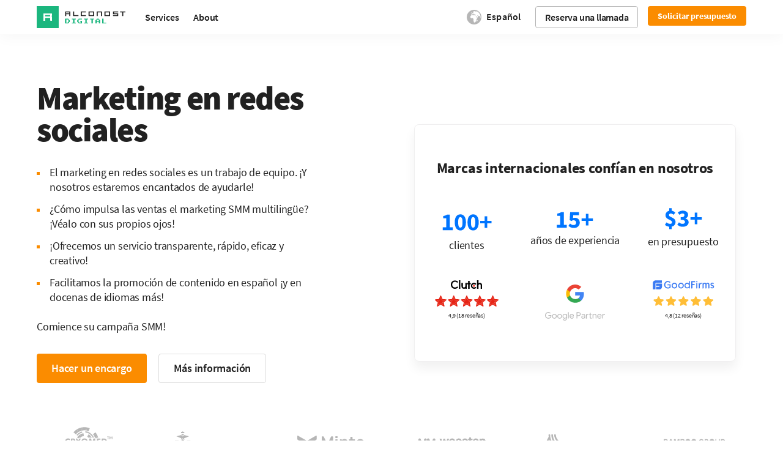

--- FILE ---
content_type: text/html; charset=utf-8
request_url: https://alconost.digital/es/multilingual-smm
body_size: 18378
content:
<!DOCTYPE html><html><head><meta charSet="utf-8" data-next-head=""/><meta name="viewport" content="width=device-width, initial-scale=1" data-next-head=""/><meta name="language" content="es" data-next-head=""/><meta name="keywords" content="agencia de marketing en redes sociales, smm multilingüe, redes sociales multilingües, gestión de redes sociales, estrategia de redes sociales, contenido de redes sociales, agencia de redes sociales, servicios de redes sociales, empresa smm multilingüe, agencia smm multilingüe" data-next-head=""/><meta name="description" content="Llegue a un público más amplio y expanda su presencia en diferentes países con SMM multilingüe y publicidad dirigida de Alconost." data-next-head=""/><meta property="fb:pages" content="137865242930096" data-next-head=""/><meta name="p:domain_verify" content="88968d1b1a71b8a7d15032812be9c950" data-next-head=""/><meta property="og:title" content="Proveedor de servicios de marketing multilingüe en redes sociales | Alconost" data-next-head=""/><meta property="og:description" content="Llegue a un público más amplio y expanda su presencia en diferentes países con SMM multilingüe y publicidad dirigida de Alconost." data-next-head=""/><meta property="og:image" content="/static/icons/alconost-icon-960x960.png" data-next-head=""/><link rel="canonical" href="https://alconost.digital/es/multilingual-smm" data-next-head=""/><title data-next-head="">Proveedor de servicios de marketing multilingüe en redes sociales | Alconost</title><link rel="alternate" hrefLang="en" href="https://alconost.digital/en/multilingual-smm" data-next-head=""/><link rel="alternate" hrefLang="ru" href="https://alconost.digital/ru/multilingual-smm" data-next-head=""/><link rel="alternate" hrefLang="uk" href="https://alconost.digital/uk/multilingual-smm" data-next-head=""/><link rel="alternate" hrefLang="de" href="https://alconost.digital/de/multilingual-smm" data-next-head=""/><link rel="alternate" hrefLang="es" href="https://alconost.digital/es/multilingual-smm" data-next-head=""/><link rel="alternate" hrefLang="fr" href="https://alconost.digital/fr/multilingual-smm" data-next-head=""/><link rel="alternate" hrefLang="nl" href="https://alconost.digital/nl/multilingual-smm" data-next-head=""/><link rel="alternate" hrefLang="ja" href="https://alconost.digital/ja/multilingual-smm" data-next-head=""/><link rel="alternate" hrefLang="pt" href="https://alconost.digital/pt/multilingual-smm" data-next-head=""/><link rel="alternate" hrefLang="ko" href="https://alconost.digital/ko/multilingual-smm" data-next-head=""/><link rel="alternate" hrefLang="zh-cn" href="https://alconost.digital/zh-cn/multilingual-smm" data-next-head=""/><link rel="alternate" hrefLang="zh-tw" href="https://alconost.digital/zh-tw/multilingual-smm" data-next-head=""/><link rel="alternate" hrefLang="tr" href="https://alconost.digital/tr/multilingual-smm" data-next-head=""/><link rel="alternate" hrefLang="ar" href="https://alconost.digital/ar/multilingual-smm" data-next-head=""/><link rel="alternate" hrefLang="it" href="https://alconost.digital/it/multilingual-smm" data-next-head=""/><link rel="alternate" hrefLang="he" href="https://alconost.digital/he/multilingual-smm" data-next-head=""/><link rel="icon" type="image/png" sizes="16x16" href="/static/icons/alconost-icon-16x16.png" data-next-head=""/><link rel="icon" type="image/png" sizes="32x32" href="/static/icons/alconost-icon-32x32.png" data-next-head=""/><link rel="apple-touch-icon" sizes="180x180" href="/static/icons/alconost-icon-180x180.png" data-next-head=""/><meta name="apple-mobile-web-app-title" content="Alconost" data-next-head=""/><meta name="application-name" content="Alconost" data-next-head=""/><meta name="msapplication-TileColor" content="#00aba9" data-next-head=""/><meta name="theme-color" content="#ffffff" data-next-head=""/><link rel="preconnect" href="https://www.woopra.com" data-next-head=""/><link rel="dns-prefetch" href="https://www.woopra.com/" data-next-head=""/><link rel="preconnect" href="https://googletagmanager.com/" data-next-head=""/><link rel="dns-prefetch" href="https://googletagmanager.com/" data-next-head=""/><link rel="preload" href="/_next/static/css/b638a76f16de4963.css" as="style"/><link rel="preload" href="/_next/static/css/2705e127e03d2353.css" as="style"/><link rel="preload" href="/_next/static/css/647e03bcb0d686ea.css" as="style"/><link rel="preload" href="/_next/static/css/0453018250c15a7d.css" as="style"/><link rel="preload" href="/_next/static/css/dbe8b197952bd7bb.css" as="style"/><link rel="stylesheet" href="/_next/static/css/b638a76f16de4963.css" data-n-g=""/><link rel="stylesheet" href="/_next/static/css/2705e127e03d2353.css" data-n-p=""/><link rel="stylesheet" href="/_next/static/css/647e03bcb0d686ea.css" data-n-p=""/><link rel="stylesheet" href="/_next/static/css/0453018250c15a7d.css" data-n-p=""/><link rel="stylesheet" href="/_next/static/css/dbe8b197952bd7bb.css" data-n-p=""/><noscript data-n-css=""></noscript><script defer="" noModule="" src="/_next/static/chunks/polyfills-42372ed130431b0a.js"></script><script src="/_next/static/chunks/webpack-4bdda012d7a746eb.js" defer=""></script><script src="/_next/static/chunks/framework-52111a6fdec26392.js" defer=""></script><script src="/_next/static/chunks/main-a660fcb9429552dd.js" defer=""></script><script src="/_next/static/chunks/pages/_app-ab9bb48db155ce9b.js" defer=""></script><script src="/_next/static/chunks/877-9fc11e15fb4c8abb.js" defer=""></script><script src="/_next/static/chunks/968-e3ba1eddb73735ff.js" defer=""></script><script src="/_next/static/chunks/535-46d148dab1454e0d.js" defer=""></script><script src="/_next/static/chunks/450-4418d4c43ce898b9.js" defer=""></script><script src="/_next/static/chunks/pages/%5Bslug%5D/multilingual-smm-09a39546916b6775.js" defer=""></script><script src="/_next/static/bed1dc5/_buildManifest.js" defer=""></script><script src="/_next/static/bed1dc5/_ssgManifest.js" defer=""></script></head><body><noscript><iframe src="https://www.googletagmanager.com/ns.html?id=GTM-5PSMM3GF" title="gtm" height="0" width="0" style="display:none;visibility:hidden"></iframe></noscript><link rel="preload" as="image" href="/static/icons/100+_blue.svg"/><link rel="preload" as="image" href="/static/icons/15+_blue.svg"/><link rel="preload" as="image" href="/static/icons/3+_blue.svg"/><link rel="preload" as="image" href="/static/badges/clutch-title.svg"/><link rel="preload" as="image" href="/static/badges/clutch-rates.svg"/><link rel="preload" as="image" href="/static/badges/google-partner-for-marketing.svg"/><link rel="preload" as="image" href="/static/badges/google-partner-for-marketing-text.svg"/><link rel="preload" as="image" href="/static/badges/goodfirms.svg"/><link rel="preload" as="image" href="/static/badges/goodfirms-rates.svg"/><link rel="preload" as="image" href="/static/icons/socialNetworks/instagram.svg"/><link rel="preload" as="image" href="/static/icons/socialNetworks/facebook.svg"/><link rel="preload" as="image" href="/static/icons/socialNetworks/linkedIn.svg"/><link rel="preload" as="image" href="/static/icons/socialNetworks/twitter.svg"/><link rel="preload" as="image" href="/static/icons/socialNetworks/tikTok.svg"/><link rel="preload" as="image" href="/static/icons/socialNetworks/pinterest.svg"/><link rel="preload" as="image" href="/static/icons/socialNetworks/youTube.svg"/><link rel="preload" as="image" href="/static/icons/check-icon-green.svg"/><link rel="preload" as="image" href="/static/icons/expert8.svg"/><link rel="preload" as="image" href="/static/icons/expert6.svg"/><link rel="preload" as="image" href="/static/icons/expert1.svg"/><link rel="preload" as="image" href="/static/icons/expert2.svg"/><link rel="preload" as="image" href="/static/icons/expert4.svg"/><link rel="preload" as="image" href="/static/icons/expert3.svg"/><div id="__next"><main id="main" dir="ltr" class="layout_main__88FzF"><div class="header" id="header"><div class="header_headerLeft__9xNUa"><a href="/es" class="header_logo__VsGxa"><div class="header_logoImg__pD7T4"></div></a></div><div class="menu_burgerMenu___4_de"><div class="menu_burgerLine__u_Kfj"></div><div class="menu_burgerLine__u_Kfj"></div><div class="menu_burgerLine__u_Kfj"></div></div><div class="menu_menu__S6D2g"><div class="menu_menuItemsContainer___wWre"><div class="menu_menuItem__tCc5r"><p class="menu_menuItemHeading__TwGW9">Services</p><div class="menu_menuContainer__U_Z94 menu_servicesContainer__i9K4b"><div class="menu_triangleContainer__pCI_4"><div class="menu_triangle__H0voT"></div></div><div class="menu_menuColumn__kfhrq"><h3>Marketing services</h3><a class="menu_pageContainer__V26_F" href="/es/multilingual-seo" target="_self"><div class="menu_pageItem__R6WzE"><p class="menu_pageName__MBf0o">Multilingual SEO</p></div></a><a class="menu_pageContainer__V26_F menu_active__sJXyA" href="/es/multilingual-smm" target="_self"><div class="menu_pageItem__R6WzE"><p class="menu_pageName__MBf0o">Multilingual SMM</p></div></a><a class="menu_pageContainer__V26_F" href="/es/ppc-management" target="_self"><div class="menu_pageItem__R6WzE"><p class="menu_pageName__MBf0o">PPC management</p></div></a><a class="menu_pageContainer__V26_F" href="/es/content-marketing" target="_self"><div class="menu_pageItem__R6WzE"><p class="menu_pageName__MBf0o">Content marketing</p></div></a><a class="menu_pageContainer__V26_F" href="/es/online-advertising-consulting" target="_self"><div class="menu_pageItem__R6WzE"><p class="menu_pageName__MBf0o">Consulting</p></div></a></div><div class="menu_menuColumn__kfhrq"><h3>More of Alconost</h3><a class="menu_pageContainer__V26_F" href="https://alconost.com" target="_blank"><div class="menu_pageItem__R6WzE"><p class="menu_pageName__MBf0o">Localization &amp; Translation<span class="menu_newTabIcon__e3Vsu"></span></p><p class="menu_pageDescription__trPFy">Localization &amp; Translation company </p></div></a><a class="menu_pageContainer__V26_F" href="https://alconost.video" target="_blank"><div class="menu_pageItem__R6WzE"><p class="menu_pageName__MBf0o">Video Production<span class="menu_newTabIcon__e3Vsu"></span></p><p class="menu_pageDescription__trPFy">Animated explainers for apps and games, multilingual voiceovers</p></div></a></div></div></div><div class="menu_menuItem__tCc5r"><p class="menu_menuItemHeading__TwGW9">About</p><div class="menu_menuContainer__U_Z94 menu_aboutContainer__K2Qxu"><div class="menu_triangleContainer__pCI_4"><div class="menu_triangle__H0voT"></div></div><div class="menu_menuColumn__kfhrq"><h3>About us</h3><a class="menu_pageContainer__V26_F" href="/es/about" target="_self"><div class="menu_pageItem__R6WzE"><p class="menu_pageName__MBf0o">About us</p></div></a><a class="menu_pageContainer__V26_F" href="/es/blog" target="_self"><div class="menu_pageItem__R6WzE"><p class="menu_pageName__MBf0o">Blog</p></div></a><a class="menu_pageContainer__V26_F" href="/es/case-studies" target="_self"><div class="menu_pageItem__R6WzE"><p class="menu_pageName__MBf0o">Case Studies</p></div></a></div><div class="menu_menuColumn__kfhrq"><h3>Order and Payment</h3><a class="menu_pageContainer__V26_F" href="/es/payment-options" target="_self"><div class="menu_pageItem__R6WzE"><p class="menu_pageName__MBf0o">Payment methods</p></div></a><a class="menu_pageContainer__V26_F" href="/es/order" target="_self"><div class="menu_pageItem__R6WzE"><p class="menu_pageName__MBf0o">Request a quote</p></div></a></div><div class="menu_menuColumn__kfhrq"><h3>Careers</h3><a class="menu_pageContainer__V26_F" href="https://alconost.com/en/vacancy" target="_blank"><div class="menu_pageItem__R6WzE"><p class="menu_pageName__MBf0o">We are hiring<span class="menu_newTabIcon__e3Vsu"></span></p></div></a></div><div class="menu_menuColumn__kfhrq"><h3>More of Alconost</h3><a class="menu_pageContainer__V26_F" href="https://alconost.com" target="_blank"><div class="menu_pageItem__R6WzE"><p class="menu_pageName__MBf0o">Localization &amp; Translation<span class="menu_newTabIcon__e3Vsu"></span></p><p class="menu_pageDescription__trPFy">Localization &amp; Translation company </p></div></a><a class="menu_pageContainer__V26_F" href="https://alconost.video" target="_blank"><div class="menu_pageItem__R6WzE"><p class="menu_pageName__MBf0o">Video Production<span class="menu_newTabIcon__e3Vsu"></span></p><p class="menu_pageDescription__trPFy">Animated explainers for apps and games, multilingual voiceovers</p></div></a><a class="menu_pageContainer__V26_F" href="https://nitrotranslate.com" target="_blank"><div class="menu_pageItem__R6WzE"><p class="menu_pageName__MBf0o">Nitro Translate<span class="menu_newTabIcon__e3Vsu"></span></p><p class="menu_pageDescription__trPFy">Professional Translation Service Online</p></div></a></div></div></div></div><div class="buttonsContainer menu_hideButtons__ossqm"><div class="button_button__HOmVR" id="header-book-a-call-mobile-button" data-button-number="book-a-call-mobile-button">Reserva una llamada</div><div class="order" id="header-order-mobile-button-container"><div class="button_button__HOmVR button_secondary__UTcwa button_orange__kaoKa" data-button-number="header-order-button">Solicitar presupuesto</div></div></div></div><div class="language" id="locale-switcher"><div class="icon-planet"></div><span class="current-language">Español</span><ul class="language-switcher hide"><li data-id="en"><a href="/en/multilingual-smm">English</a></li><li data-id="ru"><a href="/ru/multilingual-smm">Русский</a></li></ul></div><div class="button_button__HOmVR" id="header-book-a-call-button" data-button-number="book-a-call-button">Reserva una llamada</div><div class="order" id="header-order-button-container"><div class="button_button__HOmVR button_secondary__UTcwa button_orange__kaoKa" data-button-number="header-order-button">Solicitar presupuesto</div></div></div><div class="layout_layout__5rz87">
<div class="multilingual-smm_page-container__7Kurs multilingual-smm_scroll__ltDU2">
  <div class="multilingual-smm_page-fragment__00lmT multilingual-smm_head-image-block__WqCGR">
    <div class="multilingual-smm_block__pZIgb">
      <div class="multilingual-smm_block-content__MxxVo multilingual-smm_head-block__nc94R">
        <div class="multilingual-smm_main-text-desc__LUH2m globalStyles_max-width-465__rmWnH">
          <h1 class="">Marketing en redes sociales</h1>
          <ul class="multilingual-smm_padding-top-0__qv_DR">
            <li>El marketing en redes sociales es un trabajo de equipo. ¡Y nosotros estaremos encantados de ayudarle!</li>
            <li>¿Cómo impulsa las ventas el marketing SMM multilingüe? ¡Véalo con sus propios ojos!</li>
            <li>¡Ofrecemos un servicio transparente, rápido, eficaz y creativo!</li>
            <li>Facilitamos la promoción de contenido en español ¡y en docenas de idiomas más!</li>
          </ul>
          <p class="globalStyles_margin-top-24__cvf8f">Comience su campaña SMM!</p>
        </div>
        <span class="multilingual-smm_btn-block__O6iri">
          <div class="button_button__HOmVR button_primary__q4mcz button_orange__kaoKa" data-button-number="1">Hacer un encargo</div> <div class="button_button__HOmVR button_primary__q4mcz button_white__03Hkt">Más información</div>
        </span>
      </div>
    </div>
    <div class="multilingual-smm_block__pZIgb globalStyles_trust-position__aZKnj">
      <div class="trust-block_wrapper__dbhgY"><h3>Marcas internacionales confían en nosotros</h3><div class="trust-block_trustWrapper___oXeG"><div class="trust-block_trust1__GKsvU"><div class="trust-block_item1__ZhcCp"><img src="/static/icons/100+_blue.svg" class="trust-block_numberItem__jFfKm" width="81" height="35" alt="100+"/><div class="trust-block_textNumberStyle__e6MIB">clientes</div></div><div class="trust-block_item2__UuKVi"><img src="/static/icons/15+_blue.svg" class="trust-block_numberItem__jFfKm" width="60" height="27" alt="15+"/><div class="trust-block_textNumberStyle__e6MIB">años de experiencia</div></div><div class="trust-block_item2__UuKVi"><img src="/static/icons/3+_blue.svg" class="trust-block_numberItem__jFfKm trust-block_last__iWB4s" width="62" height="35" alt="3+"/><div class="trust-block_textNumberStyle__e6MIB">en presupuesto</div></div></div><div class="trust-block_trust2__MVxgh"><div class="trust-block_item1__ZhcCp"><a href="https://clutch.co/profile/alconost#summary" target="_blank" rel="noreferrer"><div class="trust-block_logoWrapper__9AuP3"><img src="/static/badges/clutch-title.svg" alt="clutch-title" width="104" height="18"/></div><div class="trust-block_ratesWrapper__NM_gt"><img src="/static/badges/clutch-rates.svg" alt="clutch-rates" width="104" height="20"/></div><p class="trust-block_textStyle__1H0Lm">4,9 (18 reseñas)</p></a></div><div class="trust-block_item2__UuKVi"><a href="https://www.google.com/partners/agency?id=6659857693" target="_blank" rel="noreferrer"><div class="trust-block_logoWrapper__9AuP3"><img src="/static/badges/google-partner-for-marketing.svg" alt="google-partner-logo" width="48" height="32"/></div><div class="trust-block_ratesWrapper__NM_gt"><img src="/static/badges/google-partner-for-marketing-text.svg" alt="google-partner-text" width="98" height="14"/></div></a></div><div class="trust-block_item3__IKWJh"><a href="https://www.goodfirms.co/company/alconost-inc" target="_blank" rel="noreferrer"><div class="trust-block_logoWrapper__9AuP3"><img src="/static/badges/goodfirms.svg" alt="goodfirms" width="104" height="18"/></div><div class="trust-block_ratesWrapper__NM_gt"><img src="/static/badges/goodfirms-rates.svg" alt="goodfirms-rates" width="104" height="20"/></div><p class="trust-block_textStyle__1H0Lm">4,8 (12 reseñas)</p></a></div></div></div></div>
    </div>
  </div>
  <div class="clientsLogo_wrapper__C5fPi"><div class="clientsLogo_clientsLogoBlock__qTe0p clientsLogo_clientsLogoBlockSome__fGvck"><div class="clientsLogo_clientsLogoContainer__jt5Yb"><div class="clientsLogo_clientsLogoWrapper__RNiWN"><div class="clientsLogo_clientsLogo__2FEx8"><div class="clientsLogo_cryomed-icon__DTDmd clientsLogo_logoImg__wF3M_"></div></div></div><div class="clientsLogo_clientsLogoWrapper__RNiWN"><div class="clientsLogo_clientsLogo__2FEx8"><div class="clientsLogo_porto-montenegro-icon__tmQCb clientsLogo_logoImg__wF3M_"></div></div></div><div class="clientsLogo_clientsLogoWrapper__RNiWN"><div class="clientsLogo_clientsLogo__2FEx8"><div class="clientsLogo_minto-icon__nRERI clientsLogo_logoImg__wF3M_"></div></div></div><div class="clientsLogo_clientsLogoWrapper__RNiWN"><div class="clientsLogo_clientsLogo__2FEx8"><div class="clientsLogo_weestep-icon__S6NY5 clientsLogo_logoImg__wF3M_"></div></div></div><div class="clientsLogo_clientsLogoWrapper__RNiWN"><div class="clientsLogo_clientsLogo__2FEx8"><div class="clientsLogo_alfacash-icon__jx1fw clientsLogo_logoImg__wF3M_"></div></div></div><div class="clientsLogo_clientsLogoWrapper__RNiWN"><div class="clientsLogo_clientsLogo__2FEx8"><div class="clientsLogo_bamboo-group-icon__B3JS3 clientsLogo_logoImg__wF3M_"></div></div></div><div class="clientsLogo_clientsLogoWrapper__RNiWN"><div class="clientsLogo_clientsLogo__2FEx8"><div class="clientsLogo_kisa-icon__ZbmAW clientsLogo_logoImg__wF3M_"></div></div></div><div class="clientsLogo_clientsLogoWrapper__RNiWN"><div class="clientsLogo_clientsLogo__2FEx8"><div class="clientsLogo_prom-wad-icon__sIkUa clientsLogo_logoImg__wF3M_"></div></div></div><div class="clientsLogo_clientsLogoWrapper__RNiWN"><div class="clientsLogo_clientsLogo__2FEx8"><div class="clientsLogo_alvadi-icon__aM0iC clientsLogo_logoImg__wF3M_"></div></div></div><div class="clientsLogo_clientsLogoWrapper__RNiWN"><div class="clientsLogo_clientsLogo__2FEx8"><div class="clientsLogo_alfa-coins-icon__xq7Hh clientsLogo_logoImg__wF3M_"></div></div></div><div class="clientsLogo_clientsLogoWrapper__RNiWN"><div class="clientsLogo_clientsLogo__2FEx8"><div class="clientsLogo_infatica-icon__zu14W clientsLogo_logoImg__wF3M_"></div></div></div><div class="clientsLogo_clientsLogoWrapper__RNiWN"><div class="clientsLogo_clientsLogo__2FEx8"><div class="clientsLogo_ethplorer-icon___1MdK clientsLogo_logoImg__wF3M_"></div></div></div></div></div></div>
  <div class="multilingual-smm_page-fragment__00lmT">
    <div class="multilingual-smm_block__pZIgb multilingual-smm_margin-block__WtaRl multilingual-smm_green-bg__nmsEs">
      <div class="multilingual-smm_block-content__MxxVo ">
        <h2 class="globalStyles_margin-bottom-24__2MKdT globalStyles_white__sjT2T">Marketing multilingüe en redes sociales</h2>
        <p class="globalStyles_white__sjT2T multilingual-smm_margin-bottom-16__yKapk">Trabajamos con muchos idiomas diferentes. ¿Por qué es importante? Cada vez hay más usuarios en el mundo virtual que no hablan español. La competencia en los mercados locales va en aumento, por eso La competencia en los mercados locales va en aumento, por eso comunicarse con el público objetivo en su lengua materna significa ganarse su confianza y atraer a más clientes.
        </p>
        <p class="globalStyles_white__sjT2T">Adaptamos ad hoc la estrategia global de redes sociales, el posicionamiento, la planificación de contenido, los textos, el diseño y las presentaciones, teniendo en cuenta las especificidades culturales locales, los requisitos del cliente, las nuevas tendencias y los eventos destacados.</p>
        <span class="multilingual-smm_btn-block__O6iri">
        <div class="button_button__HOmVR button_primary__q4mcz button_orange__kaoKa" data-button-number="3">Solicitar SMM multilingüe</div>
      </span>
      </div>
    </div>
    <div class="multilingual-smm_block__pZIgb multilingual-smm_margin-block__WtaRl globalStyles_right__Ymn5k multilingual-smm_green-back-color__xvim7">
      <div class="multilingual-smm_block-content__MxxVo">
        <h2 class="globalStyles_margin-bottom-24__2MKdT globalStyles_white__sjT2T">Ventajas del SMM multilingüe</h2>
        <ul class="multilingual-smm_white-list__Yan4Z">
          <li class="multilingual-smm_margin-bottom-16__yKapk">
            Altamente eficaz en plataformas interactivas con un público amplio y usuarios fieles dispuestos a recomendarle.
          </li>
          <li class="multilingual-smm_margin-bottom-16__yKapk">
            Destaca las ventajas de la marca en casi cualquier formato que genere un flujo constante de clientes potenciales.
          </li>
          <li class="multilingual-smm_margin-bottom-16__yKapk">
            Evalúa en tiempo real la competencia, las opiniones, la demanda y las preferencias, lo que ayuda a mejorar la imagen de la marca.
          </li>
          <li class="multilingual-smm_margin-bottom-16__yKapk">
            Utiliza campañas publicitarias eficaces y creativas y formas atractivas de interactuar con los clientes para ofrecer contenido directamente al público objetivo.
          </li>
        </ul>
      </div>
    </div>
  </div>
  <div class="multilingual-smm_page-fragment__00lmT multilingual-smm_head-image-block__WqCGR">
    <a id="options"></a>
    <div class="multilingual-smm_block__pZIgb">
      <div class="multilingual-smm_center-main-picture__9jTOP globalStyles_arabic-not-rotate__STxVt multilingual-smm_padding-mob__qTnWN"><img class="pageImage_gameLocalization__8ljbM pageImage_mainLent__5Mi24 pageImage_videoLent__nx_2f pageImage_svgImage__MIDJl" src="/static/pages-images/marketing/multilingual-smm/marketing-smm-1.svg" alt="marketing-smm-1" loading="lazy"/></div>
    </div>
    <div class="multilingual-smm_block__pZIgb">
      <div class="multilingual-smm_block-content__MxxVo multilingual-smm_block-content-position__S3pyE multilingual-smm_picture-block__lIFbH">
        <div>
          <h2 class="globalStyles_margin-bottom-24__2MKdT">Ventajas de una agencia SMM</h2>
        <ol class="multilingual-smm_black-marker__7SICM">
          <li class="multilingual-smm_margin-bottom-16__yKapk">Alconost es una empresa de externalización especializada en SMM multilingüe que ofrece una amplia gama de servicios en diferentes países.</li>
          <li class="multilingual-smm_margin-bottom-16__yKapk">Nuestra amplia experiencia en el marketing SMM internacional le ayudarán a alcanzar el éxito global.</li>
          <li class="multilingual-smm_margin-bottom-16__yKapk">Adoptamos un enfoque estratégico para el marketing en redes sociales basado en datos y una metodología flexible.</li>
          <li class="multilingual-smm_margin-bottom-16__yKapk">Contamos con un equipo de especialistas en SMM de todo el mundo.</li>
          <li class="multilingual-smm_margin-bottom-16__yKapk">Nos esforzamos por ofrecer un proceso transparente y unos resultados claros y mensurables.</li>
        </ol>
        </div>
      </div>
    </div>
  </div>
  <div class="multilingual-smm_block-content__MxxVo globalStyles_gray-bg__wUjgg multilingual-smm_text-wrapper__kLOVz globalStyles_padding-bottom-0__ZgVRR">
    <h2 class="multilingual-smm_margin-bottom-0__fYyYz multilingual-smm_padding-bottom-8__GhKET">Alconost trabaja en varias redes sociales</h2>
  </div>
  <div class="globalStyles_gray-bg__wUjgg">
    <div class="slider_slider__UhK7W slider_pointer__5m33_"><div class="slider_slider__UhK7W slider_content__xN6HY"><div class="block-experts_blockExpertWrapper___wzcf"><div class="block-experts_blockExpert__xJoDS"><div class="block-experts_cardBlockExpert__Dt7xY"><img src="/static/icons/socialNetworks/instagram.svg" alt="expert1" width="124" height="124"/><h3>Instagram</h3><p>Una de las plataformas de redes sociales más populares. La mayoría de sus usuarios son adultos mayores de 35 años. Con el potencial de llegar a más de mil millones de usuarios activos mensuales, nuestra estrategia de Instagram le ayudará a llamar la atención sobre sus contenidos visuales, vídeos e historias.</p></div></div><div class="block-experts_blockExpert__xJoDS"><div class="block-experts_cardBlockExpert__Dt7xY"><img src="/static/icons/socialNetworks/facebook.svg" alt="expert2" width="124" height="124"/><h3>Facebook</h3><p>Facebook tiene un público de más de 3000 millones de usuarios de entre 20 y 50 años. Nuestro enfoque en esta plataforma consiste en ofrecer contenidos textuales muy informativos y de alta calidad. Mediante el marketing SMM y la gestión de páginas de Facebook, nos centramos en fomentar los debates con una moderación discreta.</p></div></div><div class="block-experts_blockExpert__xJoDS"><div class="block-experts_cardBlockExpert__Dt7xY"><img src="/static/icons/socialNetworks/linkedIn.svg" alt="expert3" width="124" height="124"/><h3>LinkedIn</h3><p>Diseñada para la creación de redes profesionales y el desarrollo de carreras, LinkedIn cuenta con más de 500 millones de usuarios en todo el mundo de más de 150 sectores. Es una plataforma seria para aquellos que están construyendo conexiones profesionales. Nuestra estrategia en LinkedIn consiste en destacar sus cualificaciones y crear una imagen orientada a los negocios.</p></div></div><div class="block-experts_blockExpert__xJoDS"><div class="block-experts_cardBlockExpert__Dt7xY"><img src="/static/icons/socialNetworks/twitter.svg" alt="expert4" width="124" height="124"/><h3>X (Twitter)</h3><p>Con más de 400 millones de usuarios, X se posiciona como una valiosa herramienta B2B para comunicarse con socios y clientes. Los seguidores de X más activos proceden de empresas occidentales. Creamos publicaciones al estilo de la esencia de su marca y de su público ideal.</p></div></div><div class="block-experts_blockExpert__xJoDS"><div class="block-experts_cardBlockExpert__Dt7xY"><img src="/static/icons/socialNetworks/tikTok.svg" alt="expert5" width="124" height="124"/><h3>TikTok</h3><p>TikTok, la red social más joven y de moda, es una aplicación para compartir vídeos cortos. Ahora que se acerca a los mil millones de usuarios en todo el mundo, requiere estrategias audaces e incisivas. No subestime el potencial de TikTok: puede convertirle en un ídolo de los jóvenes.</p></div></div><div class="block-experts_blockExpert__xJoDS"><div class="block-experts_cardBlockExpert__Dt7xY"><img src="/static/icons/socialNetworks/pinterest.svg" alt="expert6" width="124" height="124"/><h3>Pinterest</h3><p>Pinterest es una plataforma de contenidos visuales que permite a los usuarios explorar y guardar ideas relacionadas con una amplia variedad de intereses. En la actualidad ha adquirido la notable base de usuarios de más de 450 millones de usuarios activos mensuales. Su usuario tipo es un individuo que busca inspiración para planificar aficiones, eventos y proyectos.</p></div></div><div class="block-experts_blockExpert__xJoDS"><div class="block-experts_cardBlockExpert__Dt7xY"><img src="/static/icons/socialNetworks/youTube.svg" alt="expert7" width="124" height="124"/><h3>YouTube</h3><p>YouTube es la mayor plataforma de vídeo, con más de dos mil millones de usuarios. Es ideal para mostrar sus contenidos de vídeo. Le ayudaremos a crear y promocionar atractivos vídeos en YouTube para captar la atención de millones de espectadores y consolidar su marca.</p></div></div></div></div><a href="#" class="slider_slider__UhK7W slider_arrow__XQg2o slider_prev__P24xl slider_hidden__Ws3_8"> </a><a href="#" class="slider_slider__UhK7W slider_arrow__XQg2o slider_next__al1NY slider_hidden__Ws3_8"> </a></div>
  </div>
  <div class="multilingual-smm_block-content__MxxVo globalStyles_gray-bg__wUjgg multilingual-smm_text-wrapper__kLOVz multilingual-smm_padding-top-0__qv_DR">
    <span class="multilingual-smm_btn-block__O6iri multilingual-smm_margin-top-0__nana3">
        <div class="button_button__HOmVR button_primary__q4mcz button_orange__kaoKa" data-button-number="4">Lanzar una campaña en redes sociales</div>
      </span>
  </div>

  <div class="multilingual-smm_full-width-card__3RKMX multilingual-smm_testing-workflow__Q_iNd multilingual-smm_block-content__MxxVo">
    <div class="multilingual-smm_max-width-680__gMFlx globalStyles_margin-auto__IgEi0">
      <h2>Servicios de marketing en redes sociales</h2>
      <p>Ofrecemos una amplia gama de servicios multilingües en redes sociales, como desarrollo de estrategias, creación y gestión de contenido, participación de la comunidad, configuración y optimización de anuncios, participación de líderes de opinión, etc. Le ayudaremos a ampliar la presencia de su marca, atraer a nuevo público y alcanzar sus objetivos.
      </p>
      <div class="multilingual-smm_row__eLLbj multilingual-smm_scale__cwSpV">
        <div class="multilingual-smm_square-container__YFOQV">
          <div class="multilingual-smm_green-square__Qdlvb globalStyles_no-flickr___FHKP" data-attr-scale="scale">
            <div class="multilingual-smm_check-icon__wjofB"><img class="pageImage_svgImage__MIDJl" src="/static/icons/check-icon-green.svg" alt="check-icon-green" loading="eager"/></div>
          </div>
          <div class="without-description"></div>
        </div>
        <div class="multilingual-smm_right-column-content__7dSXP multilingual-smm_padding-top-0__qv_DR">
          <div class="multilingual-smm_column-description__IjJPl">
            <h3 class="multilingual-smm_margin-bottom-8__KuhY3">Investigación y análisis del SMM</h3>
            <p class="multilingual-smm_margin-bottom-0__fYyYz">Análisis en profundidad de sus productos/servicios y de sus principales competidores: seguimiento y evaluación de los servicios de la competencia y de los comentarios del público, identificación de sus puntos fuertes y del potencial de mejora, así como un estudio exhaustivo de su nicho de negocio.</p>
          </div>
        </div>
      </div>
      <div class="multilingual-smm_row__eLLbj multilingual-smm_scale__cwSpV">
        <div class="multilingual-smm_square-container__YFOQV">
          <div class="multilingual-smm_green-square__Qdlvb globalStyles_no-flickr___FHKP" data-attr-scale="scale">
            <div class="multilingual-smm_check-icon__wjofB"><img class="pageImage_svgImage__MIDJl" src="/static/icons/check-icon-green.svg" alt="check-icon-green" loading="eager"/></div>
          </div>
          <div class="without-description"></div>
        </div>
        <div class="multilingual-smm_right-column-content__7dSXP multilingual-smm_padding-top-0__qv_DR">
          <div class="multilingual-smm_column-description__IjJPl">
            <h3 class="multilingual-smm_margin-bottom-8__KuhY3">Desarrollo de ideas creativas</h3>
            <p class="multilingual-smm_margin-bottom-0__fYyYz">Desarrollamos un concepto innovador para que su empresa destaque entre la multitud y se gane a su público y segmentos de mercado objetivo. Aplicamos un enfoque coherente para crear y mantener la presencia de su marca en las redes sociales.</p>
          </div>
        </div>
      </div>
      <div class="multilingual-smm_row__eLLbj multilingual-smm_scale__cwSpV">
        <div class="multilingual-smm_square-container__YFOQV">
          <div class="multilingual-smm_green-square__Qdlvb globalStyles_no-flickr___FHKP" data-attr-scale="scale">
            <div class="multilingual-smm_check-icon__wjofB"><img class="pageImage_svgImage__MIDJl" src="/static/icons/check-icon-green.svg" alt="check-icon-green" loading="eager"/></div>
          </div>
          <div class="without-description"></div>
        </div>
        <div class="multilingual-smm_right-column-content__7dSXP multilingual-smm_padding-top-0__qv_DR">
          <div class="multilingual-smm_column-description__IjJPl">
            <h3 class="multilingual-smm_margin-bottom-8__KuhY3">Planificación de una campaña en las redes sociales</h3>
            <p class="multilingual-smm_margin-bottom-0__fYyYz">Planificación financiera y de marketing: creación de planes de contenido, análisis de la adquisición de canales, cálculos presupuestarios detallados y selección de líderes de opinión. Definición de objetivos empresariales e indicadores clave de rendimiento.</p>
          </div>
        </div>
      </div>
      <div class="multilingual-smm_row__eLLbj multilingual-smm_scale__cwSpV">
        <div class="multilingual-smm_square-container__YFOQV">
          <div class="multilingual-smm_green-square__Qdlvb globalStyles_no-flickr___FHKP" data-attr-scale="scale">
            <div class="multilingual-smm_check-icon__wjofB"><img class="pageImage_svgImage__MIDJl" src="/static/icons/check-icon-green.svg" alt="check-icon-green" loading="eager"/></div>
          </div>
          <div class="without-description"></div>
        </div>
        <div class="multilingual-smm_right-column-content__7dSXP multilingual-smm_padding-top-0__qv_DR">
          <div class="multilingual-smm_column-description__IjJPl">
            <h3 class="multilingual-smm_margin-bottom-8__KuhY3">Estrategia para SMM multilingüe</h3>
            <p class="multilingual-smm_margin-bottom-0__fYyYz">Desarrollo de estrategias de marketing en las redes sociales: definición de categorías, diseño de la cuenta, tono de voz, mecánica de interacción con el público, así como lluvia de ideas sobre colaboraciones e ideas para contenidos virales.</p>
          </div>
        </div>
      </div>
      <div class="multilingual-smm_row__eLLbj multilingual-smm_scale__cwSpV">
        <div class="multilingual-smm_square-container__YFOQV">
          <div class="multilingual-smm_green-square__Qdlvb globalStyles_no-flickr___FHKP" data-attr-scale="scale">
            <div class="multilingual-smm_check-icon__wjofB"><img class="pageImage_svgImage__MIDJl" src="/static/icons/check-icon-green.svg" alt="check-icon-green" loading="eager"/></div>
          </div>
          <div class="without-description"></div>
        </div>
        <div class="multilingual-smm_right-column-content__7dSXP multilingual-smm_padding-top-0__qv_DR">
          <div class="multilingual-smm_column-description__IjJPl">
            <h3 class="multilingual-smm_margin-bottom-8__KuhY3">Diseño y redacción de contenido</h3>
            <p class="multilingual-smm_margin-bottom-0__fYyYz">Composición continua de textos y creación de contenido visual, edición de fotos y vídeos para publicaciones e historias. Preparación de una cuadrícula con la disposición gráfica y la programación de las publicaciones (en forma de tabla con la hora y los temas de publicación).</p>
          </div>
        </div>
      </div>
      <div class="multilingual-smm_row__eLLbj multilingual-smm_scale__cwSpV">
        <div class="multilingual-smm_square-container__YFOQV">
          <div class="multilingual-smm_green-square__Qdlvb globalStyles_no-flickr___FHKP" data-attr-scale="scale">
            <div class="multilingual-smm_check-icon__wjofB"><img class="pageImage_svgImage__MIDJl" src="/static/icons/check-icon-green.svg" alt="check-icon-green" loading="eager"/></div>
          </div>
          <div class="without-description"></div>
        </div>
        <div class="multilingual-smm_right-column-content__7dSXP multilingual-smm_padding-top-0__qv_DR">
          <div class="multilingual-smm_column-description__IjJPl">
            <h3 class="multilingual-smm_margin-bottom-8__KuhY3">Gestión de redes sociales</h3>
            <p class="multilingual-smm_margin-bottom-0__fYyYz">Publicación de contenido e historias en las redes sociales de acuerdo con el plan y el calendario de la campaña, gestión de comentarios y opiniones, participación del público. Creación, diseño y apertura de grupos y canales.</p>
          </div>
        </div>
      </div>
      <div class="multilingual-smm_row__eLLbj multilingual-smm_scale__cwSpV">
        <div class="multilingual-smm_square-container__YFOQV">
          <div class="multilingual-smm_green-square__Qdlvb globalStyles_no-flickr___FHKP" data-attr-scale="scale">
            <div class="multilingual-smm_check-icon__wjofB"><img class="pageImage_svgImage__MIDJl" src="/static/icons/check-icon-green.svg" alt="check-icon-green" loading="eager"/></div>
          </div>
          <div class="without-description"></div>
        </div>
        <div class="multilingual-smm_right-column-content__7dSXP multilingual-smm_padding-top-0__qv_DR">
          <div class="multilingual-smm_column-description__IjJPl">
            <h3 class="multilingual-smm_margin-bottom-8__KuhY3">Captación de suscriptores</h3>
            <p class="multilingual-smm_margin-bottom-0__fYyYz">Selección de etiquetas, publicaciones virales, colaboraciones con otras páginas, relaciones públicas recíprocas, concursos, interacción con líderes de opinión de la blogosfera, participación en maratones y colaboraciones, publicaciones en grupos externos y gestión de la comunidad.</p>
          </div>
        </div>
      </div>
      <div class="multilingual-smm_row__eLLbj multilingual-smm_scale__cwSpV">
        <div class="multilingual-smm_square-container__YFOQV">
          <div class="multilingual-smm_green-square__Qdlvb globalStyles_no-flickr___FHKP" data-attr-scale="scale">
            <div class="multilingual-smm_check-icon__wjofB"><img class="pageImage_svgImage__MIDJl" src="/static/icons/check-icon-green.svg" alt="check-icon-green" loading="eager"/></div>
          </div>
          <div class="without-description"></div>
        </div>
        <div class="multilingual-smm_right-column-content__7dSXP multilingual-smm_padding-top-0__qv_DR">
          <div class="multilingual-smm_column-description__IjJPl">
            <h3 class="multilingual-smm_margin-bottom-8__KuhY3">Informes y análisis</h3>
            <p class="multilingual-smm_margin-bottom-0__fYyYz">Recopilación de datos sobre los resultados de la promoción de contenido en las redes sociales. Generación y envío de informes sobre la eficacia de las campañas y eventos. Análisis e interpretación de los datos obtenidos. Ajuste de la estrategia global y de las campañas.</p>
          </div>
        </div>
      </div>
      <div class="multilingual-smm_row__eLLbj multilingual-smm_scale__cwSpV">
        <div class="multilingual-smm_square-container__YFOQV">
          <div class="multilingual-smm_green-square__Qdlvb globalStyles_no-flickr___FHKP" data-attr-scale="scale">
            <div class="multilingual-smm_check-icon__wjofB"><img class="pageImage_svgImage__MIDJl" src="/static/icons/check-icon-green.svg" alt="check-icon-green" loading="eager"/></div>
          </div>
          <div class="without-description"></div>
        </div>
        <div class="multilingual-smm_right-column-content__7dSXP multilingual-smm_padding-top-0__qv_DR">
          <div class="multilingual-smm_column-description__IjJPl">
            <h3 class="multilingual-smm_margin-bottom-8__KuhY3">Publicidad dirigida</h3>
            <p class="multilingual-smm_margin-bottom-0__fYyYz">Preparación y configuración de cuentas publicitarias, creación y perfeccionamiento de públicos de campaña, preparación de anuncios (imágenes y textos), lanzamiento, seguimiento y análisis de campañas publicitarias.</p>
          </div>
        </div>
      </div>
      <div class="multilingual-smm_row__eLLbj multilingual-smm_scale__cwSpV">
        <div class="multilingual-smm_square-container__YFOQV">
          <div class="multilingual-smm_green-square__Qdlvb globalStyles_no-flickr___FHKP" data-attr-scale="scale">
            <div class="multilingual-smm_check-icon__wjofB"><img class="pageImage_svgImage__MIDJl" src="/static/icons/check-icon-green.svg" alt="check-icon-green" loading="eager"/></div>
          </div>
          <div class="without-description"></div>
        </div>
        <div class="multilingual-smm_right-column-content__7dSXP multilingual-smm_padding-top-0__qv_DR">
          <div class="multilingual-smm_column-description__IjJPl">
            <h3 class="multilingual-smm_margin-bottom-8__KuhY3">Traducción del contenido SMM</h3>
            <p class="multilingual-smm_margin-bottom-0__fYyYz">Nuestros traductores profesionales plasmarán de la mejor manera posible la identidad de su marca en diferentes idiomas para atraer a clientes potenciales de todo el mundo. Haremos que su contenido sea accesible y fácil de entender para todos.</p>
          </div>
        </div>
      </div>
      <div class="multilingual-smm_row__eLLbj multilingual-smm_scale__cwSpV">
        <div class="multilingual-smm_square-container__YFOQV">
          <div class="multilingual-smm_green-square__Qdlvb globalStyles_no-flickr___FHKP" data-attr-scale="scale">
            <div class="multilingual-smm_check-icon__wjofB"><img class="pageImage_svgImage__MIDJl" src="/static/icons/check-icon-green.svg" alt="check-icon-green" loading="eager"/></div>
          </div>
          <div class="without-description"></div>
        </div>
        <div class="multilingual-smm_right-column-content__7dSXP multilingual-smm_padding-top-0__qv_DR">
          <div class="multilingual-smm_column-description__IjJPl">
            <h3 class="multilingual-smm_margin-bottom-8__KuhY3">Asesoramiento en SMM multilingüe</h3>
            <p class="multilingual-smm_margin-bottom-0__fYyYz">Proporcionamos asesoría estratégica sobre el marketing multilingüe en redes sociales y compartimos nuestra experiencia para que pueda llegar eficazmente a públicos diversos en diferentes idiomas y culturas. Ofrecemos un enfoque personalizado del marketing en redes sociales que se ajusta a los intereses de un cliente global.</p>
          </div>
        </div>
      </div>
      <span class="multilingual-smm_btn-block__O6iri globalStyles_center__BGqii multilingual-smm_gr-btn-position__1StEG">
          <div class="button_button__HOmVR button_primary__q4mcz button_orange__kaoKa" data-button-number="5">Encargar servicios SMM</div>
        </span>
    </div>
  </div>
  <div class="multilingual-smm_block-content__MxxVo globalStyles_gray-bg__wUjgg globalStyles_padding-bottom-0__ZgVRR multilingual-smm_text-wrapper__kLOVz">
    <h2 class="globalStyles_margin-bottom-24__2MKdT">Expertos en marketing en redes sociales</h2>
    <p>Nuestros especialistas en SMM de habla española de diferentes países y culturas atraen seguidores, crean publicaciones virales, establecen asociaciones con blogueros y desarrollan concursos interesantes. No nos limitamos a hablar de su marca: creamos historias que llegan al corazón de los usuarios de todo el mundo.</p>
  </div>
  <div class="globalStyles_gray-bg__wUjgg">
    <div class="slider_slider__UhK7W slider_pointer__5m33_"><div class="slider_slider__UhK7W slider_content__xN6HY"><div class="block-experts_blockExpertWrapper___wzcf"><div class="block-experts_blockExpert__xJoDS"><div class="block-experts_cardBlockExpert__Dt7xY"><img src="/static/icons/expert8.svg" alt="expert1" width="124" height="124"/><h3>Gestor de redes sociales</h3><p>Supervisa a los colaboradores, controla los plazos de entrega y los indicadores clave de rendimiento. Se asegura de que todo funcione con fluidez y eficacia. Decide qué y cuándo publicar y qué hashtags utilizar.</p></div></div><div class="block-experts_blockExpert__xJoDS"><div class="block-experts_cardBlockExpert__Dt7xY"><img src="/static/icons/expert6.svg" alt="expert2" width="124" height="124"/><h3>Especialista en objetivos</h3><p>Crea campañas, estudia el público objetivo, la competencia y las condiciones del mercado local y sabe cómo aumentar la eficacia de su campaña publicitaria.</p></div></div><div class="block-experts_blockExpert__xJoDS"><div class="block-experts_cardBlockExpert__Dt7xY"><img src="/static/icons/expert1.svg" alt="expert3" width="124" height="124"/><h3>Especialista en marketing</h3><p>Analiza los datos y proporciona informes detallados sobre el trabajo realizado, el estado del mercado y la competencia. Adapta las estrategias según sea necesario.</p></div></div><div class="block-experts_blockExpert__xJoDS"><div class="block-experts_cardBlockExpert__Dt7xY"><img src="/static/icons/expert2.svg" alt="expert4" width="124" height="124"/><h3>Diseñador</h3><p>Desarrolla logotipos y diseño corporativo, crea imágenes y genera ideas constantemente. Prepara rápidamente presentaciones atractivas, informativas y con estilo.</p></div></div><div class="block-experts_blockExpert__xJoDS"><div class="block-experts_cardBlockExpert__Dt7xY"><img src="/static/icons/expert4.svg" alt="expert5" width="124" height="124"/><h3>Redactor creativo</h3><p>Crea textos impecables para publicaciones, eslóganes, descripciones, títulos y presentaciones gráficas. Participa en la redacción de planes de contenido, estrategias y directrices de estilo.</p></div></div><div class="block-experts_blockExpert__xJoDS"><div class="block-experts_cardBlockExpert__Dt7xY"><img src="/static/icons/expert3.svg" alt="expert6" width="124" height="124"/><h3>Traductor nativo</h3><p>Traduce y revisa publicaciones y descripciones. Ayuda a otros especialistas a relacionarse con el mercado y el público locales.</p></div></div></div></div><a href="#" class="slider_slider__UhK7W slider_arrow__XQg2o slider_prev__P24xl slider_hidden__Ws3_8"> </a><a href="#" class="slider_slider__UhK7W slider_arrow__XQg2o slider_next__al1NY slider_hidden__Ws3_8"> </a></div>
  </div>
  <div class="multilingual-smm_block-content__MxxVo globalStyles_gray-bg__wUjgg multilingual-smm_text-wrapper__kLOVz multilingual-smm_padding-top-0__qv_DR">
    <p>
      ¡Aprovechemos juntos el mundo virtual de las redes sociales multilingües para llevar su marca al éxito en el mundo real!
    </p>
    <span class="multilingual-smm_btn-block__O6iri">
        <div class="button_button__HOmVR button_primary__q4mcz button_orange__kaoKa" data-button-number="6">Contratar una agencia de SMM</div>
      </span>
  </div>
  <div class="multilingual-smm_page-fragment__00lmT multilingual-smm_background-green__03GML">
    <div class="multilingual-smm_big-card-block__HJwap multilingual-smm_ppc-page__Op6dk">
      <h2>Coste del marketing en redes sociales</h2>
      <p class="multilingual-smm_margin-bottom-14__UoE4M">
        El coste de nuestros paquetes SMM depende de los objetivos y las necesidades específicas de su empresa. Realizamos una auditoría exhaustiva y elaboramos una lista optimizada de tareas que le ayudarán a conseguir los resultados deseados sin costes innecesarios.
      </p>
      <p class="multilingual-smm_margin-0___Ti48">
        Póngase en contacto con nosotros para obtener más información sobre nuestros servicios de SMM. Realizaremos rápidamente una auditoría, seleccionaremos los servicios necesarios y le proporcionaremos una estimación exhaustiva del coste de una campaña de marketing en redes sociales.
      </p>
      <span class="multilingual-smm_btn-block__O6iri">
        <div class="button_button__HOmVR button_primary__q4mcz button_orange__kaoKa" data-button-number="7">Obtenga un presupuesto</div>
      </span>
    </div>
  </div>
  <div class="multilingual-smm_page-fragment__00lmT multilingual-smm_mob-green-position__0rPwl">
    <div class="multilingual-smm_ppc-text-block__CJkn3 globalStyles_margin-auto__IgEi0 multilingual-smm_padding-left-0__qoHQX multilingual-smm_padding-right-0__4JSPL">
      <div class="translationDomain_buttonsLeft__9OP2n translationDomain_buttons__h_rqV"><div class="button_button__HOmVR button_domain__i1dLn button_active__T6A7v" data-button-number="8">Sectores</div><div class="button_button__HOmVR button_domain__i1dLn" data-button-number="9">Países</div><div class="button_button__HOmVR button_domain__i1dLn" data-button-number="10">Idiomas</div></div><div class="translationDomain_hidden___JgPR"><div class="button_button__HOmVR button_domain__i1dLn button_active__T6A7v" data-button-number="8">Sectores</div></div><div class="translationDomain_hidden___JgPR translationDomain_visible__w9pNH"><div id="industries" class="gallery-block">
          <h2>Sectores en los que trabajamos</h2>
          <p>Nuestros expertos están preparados para ofrecer soluciones personalizadas de gestión de contenido en redes sociales para empresas de todos los tamaños y de todos los sectores.</p>
          <div class="multilingual-smm_icon-list-container__hQLw9 globalStyles_margin-top-24__cvf8f">
            <div class="multilingual-smm_icon-list-block__ghB_3">
              <div class="multilingual-smm_icon-item__EUJbr">
                <div class="multilingual-smm_icon__FKJAK"><img class="pageImage_svgImage__MIDJl" src="/static/icons/ppc-icon-1.svg" alt="ppc-icon-1" loading="lazy"/></div>
                <p>Sitios web corporativos B2B</p>
              </div>
              <div class="multilingual-smm_icon-item__EUJbr">
                <div class="multilingual-smm_icon__FKJAK"><img class="pageImage_svgImage__MIDJl" src="/static/icons/ppc-icon-2.svg" alt="ppc-icon-2" loading="lazy"/></div>
                <p>Comercio electrónico B2C</p>
              </div>
              <div class="multilingual-smm_icon-item__EUJbr">
                <div class="multilingual-smm_icon__FKJAK"><img class="pageImage_svgImage__MIDJl" src="/static/icons/ppc-icon-3.svg" alt="ppc-icon-3" loading="lazy"/></div>
                <p>Desarrollo de aplicaciones y software</p>
              </div>
              <div class="multilingual-smm_icon-item__EUJbr">
                <div class="multilingual-smm_icon__FKJAK"><img class="pageImage_svgImage__MIDJl" src="/static/icons/ppc-icon-4.svg" alt="ppc-icon-4" loading="lazy"/></div>
                <p>Gestión de bienes raíces</p>
              </div>
              <div class="multilingual-smm_icon-item__EUJbr">
                <div class="multilingual-smm_icon__FKJAK"><img class="pageImage_svgImage__MIDJl" src="/static/icons/ppc-icon-5.svg" alt="ppc-icon-5" loading="lazy"/></div>
                <p>Fabricación y logística</p>
              </div>
              <div class="multilingual-smm_icon-item__EUJbr">
                <div class="multilingual-smm_icon__FKJAK"><img class="pageImage_svgImage__MIDJl" src="/static/icons/ppc-icon-6.svg" alt="ppc-icon-6" loading="lazy"/></div>
                <p>Servicios financieros y bancarios</p>
              </div>
              <div class="multilingual-smm_icon-item__EUJbr">
                <div class="multilingual-smm_icon__FKJAK"><img class="pageImage_svgImage__MIDJl" src="/static/icons/ppc-icon-7.svg" alt="ppc-icon-7" loading="lazy"/></div>
                <p>Turismo y hostelería</p>
              </div>
              <div class="multilingual-smm_icon-item__EUJbr">
                <div class="multilingual-smm_icon__FKJAK"><img class="pageImage_svgImage__MIDJl" src="/static/icons/ppc-icon-8.svg" alt="ppc-icon-8" loading="lazy"/></div>
                <p>Automoción y transporte</p>
              </div>
            </div>
            <div class="multilingual-smm_icon-list-block__ghB_3">
              <div class="multilingual-smm_icon-item__EUJbr">
                <div class="multilingual-smm_icon__FKJAK"><img class="pageImage_svgImage__MIDJl" src="/static/icons/ppc-icon-9.svg" alt="ppc-icon-9" loading="lazy"/></div>
                <p>Ocio y medios de comunicación</p>
              </div>
              <div class="multilingual-smm_icon-item__EUJbr">
                <div class="multilingual-smm_icon__FKJAK"><img class="pageImage_svgImage__MIDJl" src="/static/icons/ppc-icon-10.svg" alt="ppc-icon-10" loading="lazy"/></div>
                <p>Formación en línea</p>
              </div>
              <div class="multilingual-smm_icon-item__EUJbr">
                <div class="multilingual-smm_icon__FKJAK"><img class="pageImage_svgImage__MIDJl" src="/static/icons/ppc-icon-11.svg" alt="ppc-icon-11" loading="lazy"/></div>
                <p>Criptomonedas y cadenas de bloques (blockchain)</p>
              </div>
              <div class="multilingual-smm_icon-item__EUJbr">
                <div class="multilingual-smm_icon__FKJAK"><img class="pageImage_svgImage__MIDJl" src="/static/icons/ppc-icon-12.svg" alt="ppc-icon-12" loading="lazy"/></div>
                <p>Seguridad en Internet</p>
              </div>
              <div class="multilingual-smm_icon-item__EUJbr">
                <div class="multilingual-smm_icon__FKJAK"><img class="pageImage_svgImage__MIDJl" src="/static/icons/ppc-icon-13.svg" alt="ppc-icon-13" loading="lazy"/></div>
                <p>Medicina y asistencia sanitaria</p>
              </div>
              <div class="multilingual-smm_icon-item__EUJbr">
                <div class="multilingual-smm_icon__FKJAK"><img class="pageImage_svgImage__MIDJl" src="/static/icons/ppc-icon-14.svg" alt="ppc-icon-14" loading="lazy"/></div>
                <p>Alimentación y agricultura</p>
              </div>
              <div class="multilingual-smm_icon-item__EUJbr">
                <div class="multilingual-smm_icon__FKJAK"><img class="pageImage_svgImage__MIDJl" src="/static/icons/ppc-icon-15.svg" alt="ppc-icon-15" loading="lazy"/></div>
                <p>Exposiciones y conferencias</p>
              </div>
              <div class="multilingual-smm_icon-item__EUJbr">
                <div class="multilingual-smm_icon__FKJAK"><img class="pageImage_svgImage__MIDJl" src="/static/icons/ppc-icon-16.svg" alt="ppc-icon-16" loading="lazy"/></div>
                <p>Servicios jurídicos</p>
              </div>
            </div>
          </div>
          <p class="multilingual-smm_margin-top-12__WTB27">Póngase en contacto con nosotros para conocer mejor cómo hemos ayudado a las empresas a alcanzar sus objetivos mediante una promoción eficaz de sitios web multilingües.</p>
        </div></div><div class="translationDomain_hidden___JgPR"><div class="button_button__HOmVR button_domain__i1dLn" data-button-number="9">Países</div></div><div class="translationDomain_hidden___JgPR"><div class="button_button__HOmVR button_domain__i1dLn" data-button-number="10">Idiomas</div></div>
      <span class="multilingual-smm_btn-block__O6iri">
        <div class="button_button__HOmVR button_primary__q4mcz button_orange__kaoKa" data-button-number="11">Hablemos de su objetivo</div>
      </span>
    </div>
  </div>
  <div class="cases_cases__z018J" id="cases"><div class="cases_description__gNpC_"><h2>Casos de marketing en redes sociales</h2><p> <!-- -->Descubra algunos de nuestros casos prácticos de marketing digital. ¡Nos encantaría hacer algo especial para usted también!<!-- --> </p></div><div class="slider_slider__UhK7W"><div class="slider_slider__UhK7W slider_content__xN6HY"><div class="cases_wrapper__wCW1n"><a target="_blank" rel="noreferrer" href="https://blog.alconost.com/en/first-step-in-seo-process" class="cases_link___dEn6"><div class="cases_case__PHiMK cases_hasHover__Wghfx" data-priority="3"> <picture class="cases_picture__zv2iZ"><source srcSet="/static/gallery-images/an-seo-work-list-for-the-android-mobile-developer.webp 2x, /static/gallery-images/an-seo-work-list-for-the-android-mobile-developer-1x.webp 1x" type="image/webp"/><img src="/static/gallery-images/an-seo-work-list-for-the-android-mobile-developer.jpg" srcSet="/static/gallery-images/an-seo-work-list-for-the-android-mobile-developer-1x.jpg 1x, /static/gallery-images/an-seo-work-list-for-the-android-mobile-developer.jpg 2x" class="cases_thumb__L7DL3" alt="an-seo-work-list-for-the-android-mobile-developer" loading="lazy"/></picture> <div class="cases_card__ivnGc"><div><span class="cases_title__hSyNS">Lista de tareas de optimización SEO para un desarrollador de aplicaciones móviles para Android</span>
    <ul>
      <li>
        <strong>Cliente:</strong>
        Lista de tareas de optimización SEO para un desarrollador de aplicaciones móviles para Android
      </li>
      <li>
        <strong>Servicios:</strong>
        SEO
      </li>
      <li>
        <strong>Idiomas:</strong>
        Inglés
      </li>
    </ul>
  </div><span class="cases_icon__T2WFB cases_visible__c7Ody">Saber más</span></div></div></a><a target="_blank" rel="noreferrer" href="https://blog.alconost.com/es/alvadi" class="cases_link___dEn6"><div class="cases_case__PHiMK cases_hasHover__Wghfx" data-priority="1"> <picture class="cases_picture__zv2iZ"><source srcSet="/static/gallery-images/alvadi.webp 2x, /static/gallery-images/alvadi-1x.webp 1x" type="image/webp"/><img src="/static/gallery-images/alvadi.jpg" srcSet="/static/gallery-images/alvadi-1x.jpg 1x, /static/gallery-images/alvadi.jpg 2x" class="cases_thumb__L7DL3" alt="alvadi" loading="lazy"/></picture> <div class="cases_card__ivnGc"><div><span class="cases_title__hSyNS">Publicidad contextual para Alvadi</span>
        <ul>
            <li>
                <strong>Cliente:</strong>
                Alvadi
            </li>
            <li>
              <strong>Servicios:</strong>
              pago por clic
            </li>
            <li>
                <strong>Idioma:</strong>
                EN, RU
            </li>
        </ul>
    </div><span class="cases_icon__T2WFB cases_visible__c7Ody">Saber más</span></div></div></a><a target="_blank" rel="noreferrer" href="https://blog.alconost.com/en/semrush-competitor-analysis" class="cases_link___dEn6"><div class="cases_case__PHiMK cases_hasHover__Wghfx" data-priority="1"> <picture class="cases_picture__zv2iZ"><source srcSet="/static/gallery-images/semrush-competitor-analysis.webp 2x, /static/gallery-images/semrush-competitor-analysis-1x.webp 1x" type="image/webp"/><img src="/static/gallery-images/semrush-competitor-analysis.jpg" srcSet="/static/gallery-images/semrush-competitor-analysis-1x.jpg 1x, /static/gallery-images/semrush-competitor-analysis.jpg 2x" class="cases_thumb__L7DL3" alt="semrush-competitor-analysis" loading="lazy"/></picture> <div class="cases_card__ivnGc"><div><span class="cases_title__hSyNS">Análisis de la competencia en Semrush</span>
    <ul>
      <li>
        <strong>Cliente:</strong>
        Análisis de la competencia en Semrush de soluciones para pantallas murales led
      </li>
      <li>
        <strong>Servicios:</strong>
        Análisis de la competencia, asesoramiento
      </li>
      <li>
        <strong>Idiomas:</strong>
        EN
      </li>
    </ul>
  </div><span class="cases_icon__T2WFB cases_visible__c7Ody">Saber más</span></div></div></a><a target="_blank" rel="noreferrer" href="https://blog.alconost.com/en/content-marketing-for-crypto" class="cases_link___dEn6"><div class="cases_case__PHiMK cases_hasHover__Wghfx" data-priority="0"> <picture class="cases_picture__zv2iZ"><source srcSet="/static/gallery-images/article-promotion-for-a-cryptocurrency-service.webp 2x, /static/gallery-images/article-promotion-for-a-cryptocurrency-service-1x.webp 1x" type="image/webp"/><img src="/static/gallery-images/article-promotion-for-a-cryptocurrency-service.jpg" srcSet="/static/gallery-images/article-promotion-for-a-cryptocurrency-service-1x.jpg 1x, /static/gallery-images/article-promotion-for-a-cryptocurrency-service.jpg 2x" class="cases_thumb__L7DL3" alt="article-promotion-for-a-cryptocurrency-service" loading="lazy"/></picture> <div class="cases_card__ivnGc"><div><span class="cases_title__hSyNS">Promoción de artículos para un servicio de criptomonedas</span>
    <ul>
      <li>
        <strong>Cliente:</strong>
        Explorador de tókenes de Ethereum
      </li>
      <li>
        <strong>Servicios:</strong>
        Promoción de contenidos
      </li>
      <li>
        <strong>Idiomas:</strong>
        EN, ES, FR, TUR, RU
      </li>
    </ul>
  </div><span class="cases_icon__T2WFB cases_visible__c7Ody">Saber más</span></div></div></a><a target="_blank" rel="noreferrer" href="https://blog.alconost.com/en/real-competitors-websites-analysis" class="cases_link___dEn6"><div class="cases_case__PHiMK cases_hasHover__Wghfx" data-priority="0"> <picture class="cases_picture__zv2iZ"><source srcSet="/static/gallery-images/competitors-website-analysis.webp 2x, /static/gallery-images/competitors-website-analysis-1x.webp 1x" type="image/webp"/><img src="/static/gallery-images/competitors-website-analysis.jpg" srcSet="/static/gallery-images/competitors-website-analysis-1x.jpg 1x, /static/gallery-images/competitors-website-analysis.jpg 2x" class="cases_thumb__L7DL3" alt="competitors-website-analysis" loading="lazy"/></picture> <div class="cases_card__ivnGc"><div><span class="cases_title__hSyNS">Análisis de sitios web de la competencia</span>
    <ul>
      <li>
        <strong>Cliente:</strong>
        Fabricante de equipos de videojuegos
      </li>
      <li>
        <strong>Servicios:</strong>
        Asesoramiento, SEO
      </li>
      <li>
        <strong>Idiomas:</strong>
        Inglés
      </li>
    </ul>
  </div><span class="cases_icon__T2WFB cases_visible__c7Ody">Saber más</span></div></div></a><a target="_blank" rel="noreferrer" href="https://blog.alconost.com/es/tradevoyage" class="cases_link___dEn6"><div class="cases_case__PHiMK cases_hasHover__Wghfx" data-priority="0"> <picture class="cases_picture__zv2iZ"><source srcSet="/static/gallery-images/trade-voyage.webp 2x, /static/gallery-images/trade-voyage-1x.webp 1x" type="image/webp"/><img src="/static/gallery-images/trade-voyage.jpg" srcSet="/static/gallery-images/trade-voyage-1x.jpg 1x, /static/gallery-images/trade-voyage.jpg 2x" class="cases_thumb__L7DL3" alt="trade-voyage" loading="lazy"/></picture> <div class="cases_card__ivnGc"><div><span class="cases_title__hSyNS">Publicidad contextual para la agencia de viajes TradeVoyage</span>
    <ul>
      <li>
        <strong>Cliente:</strong>
        Trade Voyage
      </li>
      <li>
        <strong>Servicios:</strong>
        pago por clic
      </li>
      <li>
        <strong>Idioma:</strong>
        EN, RU
      </li>
    </ul>
  </div><span class="cases_icon__T2WFB cases_visible__c7Ody">Saber más</span></div></div></a><div class="cases_case__PHiMK cases_hasHover__Wghfx" data-priority="0"> <picture class="cases_picture__zv2iZ"><source srcSet="/static/gallery-images/costs-per-click.webp 2x, /static/gallery-images/costs-per-click-1x.webp 1x" type="image/webp"/><img src="/static/gallery-images/costs-per-click.jpg" srcSet="/static/gallery-images/costs-per-click-1x.jpg 1x, /static/gallery-images/costs-per-click.jpg 2x" class="cases_thumb__L7DL3" alt="costs-per-click" loading="lazy"/></picture> <div class="cases_card__ivnGc"><div><span class="cases_title__hSyNS">Cómo Google Adwords calcula el coste por clic y la manera de reducirlo</span>
    <ul>
      <li>
        <strong>Cliente:</strong>
        Alconost
      </li>
      <li>
        <strong>Servicios:</strong>
        pago por clic
      </li>
      <li>
        <strong>Idioma:</strong>
        EN
      </li>
    </ul>
  </div><span class="cases_icon__T2WFB cases_visible__c7Ody">Ver el vídeo</span></div></div><a target="_blank" rel="noreferrer" href="https://blog.alconost.com/en/seo-promotion-analysis" class="cases_link___dEn6"><div class="cases_case__PHiMK cases_hasHover__Wghfx" data-priority="0"> <picture class="cases_picture__zv2iZ"><source srcSet="/static/gallery-images/initial-seo-audit.webp 2x, /static/gallery-images/initial-seo-audit-1x.webp 1x" type="image/webp"/><img src="/static/gallery-images/initial-seo-audit.jpg" srcSet="/static/gallery-images/initial-seo-audit-1x.jpg 1x, /static/gallery-images/initial-seo-audit.jpg 2x" class="cases_thumb__L7DL3" alt="initial-seo-audit" loading="lazy"/></picture> <div class="cases_card__ivnGc"><div><span class="cases_title__hSyNS">Auditoría SEO</span>
    <ul>
      <li>
        <strong>Cliente:</strong>
        Desarrollador de software
      </li>
      <li>
        <strong>Servicios:</strong>
        SEO, asesoramiento
      </li>
      <li>
        <strong>Idiomas:</strong>
        EN
      </li>
    </ul>
  </div><span class="cases_icon__T2WFB cases_visible__c7Ody">Saber más</span></div></div></a><a target="_blank" rel="noreferrer" href="https://blog.alconost.com/en/case-study-developing-dynamic-landing-pages-for-ppc-advertising" class="cases_link___dEn6"><div class="cases_case__PHiMK cases_hasHover__Wghfx" data-priority="0"> <picture class="cases_picture__zv2iZ"><img src="/static/gallery-images/Bamboo_group.svg" srcSet="/static/gallery-images/Bamboo_group.svg" class="cases_thumb__L7DL3" alt="Bamboo_group" loading="lazy"/></picture> <div class="cases_card__ivnGc"><div><span class="cases_title__hSyNS">pago por clic</span>
    <ul>
      <li>
        <strong>Cliente:</strong>
        Bamboo group
      </li>
      <li>
        <strong>Servicios:</strong>
        pago por clic
      </li>
      <li>
        <strong>Idioma:</strong>
        EN
      </li>
    </ul>
  </div><span class="cases_icon__T2WFB cases_visible__c7Ody">Saber más</span></div></div></a><a target="_blank" rel="noreferrer" href="https://blog.alconost.com/es/kooraroo-media" class="cases_link___dEn6"><div class="cases_case__PHiMK cases_hasHover__Wghfx" data-priority="0"> <picture class="cases_picture__zv2iZ"><source srcSet="/static/gallery-images/kooraroo-media.webp 2x, /static/gallery-images/kooraroo-media-1x.webp 1x" type="image/webp"/><img src="/static/gallery-images/kooraroo-media.jpg" srcSet="/static/gallery-images/kooraroo-media-1x.jpg 1x, /static/gallery-images/kooraroo-media.jpg 2x" class="cases_thumb__L7DL3" alt="kooraroo-media" loading="lazy"/></picture> <div class="cases_card__ivnGc"><div><span class="cases_title__hSyNS">Servicio de gestión de campañas PPC para DLNA KooRaRoo Media server</span>
    <ul>
      <li>
        <strong>Cliente:</strong>
        KooRaRoo Media
      </li>
      <li>
        <strong>Servicios:</strong>
        pago por clic
      </li>
      <li>
        <strong>Idioma:</strong>
        EN
      </li>
    </ul>
  </div><span class="cases_icon__T2WFB cases_visible__c7Ody">Saber más</span></div></div></a><a target="_blank" rel="noreferrer" href="https://blog.alconost.com/en/ppc-advertising-for-supreme-hot-bot-case-study" class="cases_link___dEn6"><div class="cases_case__PHiMK cases_hasHover__Wghfx" data-priority="0"> <picture class="cases_picture__zv2iZ"><img src="/static/gallery-images/SUPREME_HOT_BOT.svg" srcSet="/static/gallery-images/SUPREME_HOT_BOT.svg" class="cases_thumb__L7DL3" alt="SUPREME_HOT_BOT" loading="lazy"/></picture> <div class="cases_card__ivnGc"><div><span class="cases_title__hSyNS">Publicidad promocional PPC para Supreme Hot Bot</span>
    <ul>
      <li>
        <strong>Cliente:</strong>
        Supreme Hot Bot
      </li>
      <li>
        <strong>Servicios:</strong>
        pago por clic
      </li>
      <li>
        <strong>Idioma:</strong>
        EN, RU
      </li>
    </ul>
  </div><span class="cases_icon__T2WFB cases_visible__c7Ody">Saber más</span></div></div></a><a target="_blank" rel="noreferrer" href="https://blog.alconost.com/en/product-launch-strategy" class="cases_link___dEn6"><div class="cases_case__PHiMK cases_hasHover__Wghfx" data-priority="0"> <picture class="cases_picture__zv2iZ"><source srcSet="/static/gallery-images/product-launch-consulting-based.webp 2x, /static/gallery-images/product-launch-consulting-based-1x.webp 1x" type="image/webp"/><img src="/static/gallery-images/product-launch-consulting-based.jpg" srcSet="/static/gallery-images/product-launch-consulting-based-1x.jpg 1x, /static/gallery-images/product-launch-consulting-based.jpg 2x" class="cases_thumb__L7DL3" alt="product-launch-consulting-based" loading="lazy"/></picture> <div class="cases_card__ivnGc"><div><span class="cases_title__hSyNS">Asesoramiento para el lanzamiento de productos basado en un estudio de consultas de búsqueda</span>
    <ul>
      <li>
        <strong>Cliente:</strong>
        Empresa de TI de productos de seguridad en línea
      </li>
      <li>
        <strong>Servicios:</strong>
        Servicios de asesoría en publicidad
      </li>
    </ul>
  </div><span class="cases_icon__T2WFB cases_visible__c7Ody">Saber más</span></div></div></a><a target="_blank" rel="noreferrer" href="https://blog.alconost.com/es/mobidb-database-designer" class="cases_link___dEn6"><div class="cases_case__PHiMK cases_hasHover__Wghfx" data-priority="0"> <picture class="cases_picture__zv2iZ"><source srcSet="/static/gallery-images/mobidb.webp 2x, /static/gallery-images/mobidb-1x.webp 1x" type="image/webp"/><img src="/static/gallery-images/mobidb.jpg" srcSet="/static/gallery-images/mobidb-1x.jpg 1x, /static/gallery-images/mobidb.jpg 2x" class="cases_thumb__L7DL3" alt="mobidb" loading="lazy"/></picture> <div class="cases_card__ivnGc"><div><span class="cases_title__hSyNS">Publicidad contextual para la aplicación MobiDB Database Designer</span>
    <ul>
      <li>
        <strong>Cliente:</strong>
        Enterra
      </li>
      <li>
        <strong>Servicios:</strong>
        pago por clic
      </li>
      <li>
        <strong>Idioma:</strong>
        EN
      </li>
    </ul>
  </div><span class="cases_icon__T2WFB cases_visible__c7Ody">Saber más</span></div></div></a><a target="_blank" rel="noreferrer" href="https://blog.alconost.com/en/analysis-of-search-demand" class="cases_link___dEn6"><div class="cases_case__PHiMK cases_hasHover__Wghfx" data-priority="0"> <picture class="cases_picture__zv2iZ"><source srcSet="/static/gallery-images/search-queries-analysis.webp 2x, /static/gallery-images/search-queries-analysis-1x.webp 1x" type="image/webp"/><img src="/static/gallery-images/search-queries-analysis.jpg" srcSet="/static/gallery-images/search-queries-analysis-1x.jpg 1x, /static/gallery-images/search-queries-analysis.jpg 2x" class="cases_thumb__L7DL3" alt="search-queries-analysis" loading="lazy"/></picture> <div class="cases_card__ivnGc"><div><span class="cases_title__hSyNS">Análisis de las consultas de búsqueda y adaptación de la estrategia de promoción</span>
    <ul>
      <li>
        <strong>Cliente:</strong>
        Proveedor japonés de bañeras
      </li>
      <li>
        <strong>Servicios:</strong>
        SEO, asesoramiento
      </li>
      <li>
        <strong>Idiomas:</strong>
        Inglés
      </li>
    </ul>
  </div><span class="cases_icon__T2WFB cases_visible__c7Ody">Saber más</span></div></div></a><a target="_blank" rel="noreferrer" href="https://blog.alconost.com/es/doctorbormental" class="cases_link___dEn6"><div class="cases_case__PHiMK cases_hasHover__Wghfx" data-priority="-1"> <picture class="cases_picture__zv2iZ"><source srcSet="/static/gallery-images/doctor-bormental.webp 2x, /static/gallery-images/doctor-bormental-1x.webp 1x" type="image/webp"/><img src="/static/gallery-images/doctor-bormental.jpg" srcSet="/static/gallery-images/doctor-bormental-1x.jpg 1x, /static/gallery-images/doctor-bormental.jpg 2x" class="cases_thumb__L7DL3" alt="doctor-bormental" loading="lazy"/></picture> <div class="cases_card__ivnGc"><div><span class="cases_title__hSyNS">Configuración de Google Analytics para la clínica Doctor Bormental</span>
    <ul>
      <li>
        <strong>Cliente:</strong>
        Doctor Bormental
      </li>
      <li>
        <strong>Servicios:</strong>
        analítica web
      </li>
      <li>
        <strong>Idioma:</strong>
        EN, RU
      </li>
    </ul>
  </div><span class="cases_icon__T2WFB cases_visible__c7Ody">Saber más</span></div></div></a></div></div><a href="#" class="slider_slider__UhK7W slider_arrow__XQg2o slider_prev__P24xl slider_hidden__Ws3_8 slider_casesArrowPosition__omD28"> </a><a href="#" class="slider_slider__UhK7W slider_arrow__XQg2o slider_next__al1NY slider_hidden__Ws3_8 slider_casesArrowPosition__omD28"> </a></div></div>
  <div class="multilingual-smm_faq-common__nzSZI multilingual-smm_faq-block__rQWuv multilingual-smm_faq-position__u5bz5">
    <h2>Preguntas frecuentes sobre SMM internacional</h2>
    <div class="localizationDetails_details__jLHB7"><div class="localizationDetails_detailsHeading__L6N5_"><span class="anchor"></span><div class="localizationDetails_toggle__S5s1e localizationDetails_closed__u430m"></div><h3>¿Qué es SMM multilingüe?</h3></div><div class="localizationDetails_detailsText__YN8H9 localizationDetails_hidden__t9FC1">
      <!-- -->
      <p>SMM multilingüe es una estrategia de marketing en redes sociales destinada a atraer a clientes de diferentes países y culturas. Implica crear y optimizar contenido en diferentes idiomas. Implica crear y optimizar contenido en diferentes idiomas.</p>
    </div></div>
    <div class="localizationDetails_details__jLHB7"><div class="localizationDetails_detailsHeading__L6N5_"><span class="anchor"></span><div class="localizationDetails_toggle__S5s1e localizationDetails_closed__u430m"></div><h3>¿Cuáles son las ventajas de ser una agencia SMM multilingüe?</h3></div><div class="localizationDetails_detailsText__YN8H9 localizationDetails_hidden__t9FC1">
      <!-- -->
      <p>Una agencia de marketing multilingüe en redes sociales puede ampliar su público, mejorar la notoriedad global de su marca y aumentar el compromiso de los clientes proporcionándoles contenido en su lengua materna. Con nosotros, no tendrá un solo especialista en SMM, sino todo un equipo de expertos dirigidos por gestores de diferentes países. Promocione sus productos o servicios en todos los países e idiomas que necesite trabajando con una sola agencia.</p>
    </div></div>
    <div class="localizationDetails_details__jLHB7"><div class="localizationDetails_detailsHeading__L6N5_"><span class="anchor"></span><div class="localizationDetails_toggle__S5s1e localizationDetails_closed__u430m"></div><h3>¿En qué plataformas de redes sociales se puede realizar SMM multilingüe?</h3></div><div class="localizationDetails_detailsText__YN8H9 localizationDetails_hidden__t9FC1">
      <!-- -->
      <p>Trabajamos con distintas plataformas, como Facebook, Instagram, Twitter, LinkedIn, TikTok, y Pinterest para conectar con el público en diferentes países. Además, podemos ofrecer videomarketing en plataformas como YouTube y Vimeo. Si desea más información, póngase en contacto con nosotros a través del formulario de nuestra página web.</p>
    </div></div>
    <div class="localizationDetails_details__jLHB7"><div class="localizationDetails_detailsHeading__L6N5_"><span class="anchor"></span><div class="localizationDetails_toggle__S5s1e localizationDetails_closed__u430m"></div><h3>¿Qué tipo de contenido abarca el marketing multilingüe en redes sociales?</h3></div><div class="localizationDetails_detailsText__YN8H9 localizationDetails_hidden__t9FC1">
      <!-- -->
      <p>Creamos contenido variado, como publicaciones, artículos, contenidos de audio y vídeo, gráficos y elementos interactivos, adaptados a diferentes idiomas. Por regla general, el coste incluye la publicación de textos e imágenes, mientras que los artículos y los contenidos de audio y vídeo están disponibles por un importe adicional.</p>
    </div></div>
    <div class="localizationDetails_details__jLHB7"><div class="localizationDetails_detailsHeading__L6N5_"><span class="anchor"></span><div class="localizationDetails_toggle__S5s1e localizationDetails_closed__u430m"></div><h3>¿Cómo se determina el público objetivo en cada idioma?</h3></div><div class="localizationDetails_detailsText__YN8H9 localizationDetails_hidden__t9FC1">
      <!-- -->
      <p>Analizamos su negocio y su mercado y, a continuación, seleccionamos las palabras clave y las regiones para identificar con precisión a su público objetivo en cada idioma.</p>
    </div></div>
    <div class="localizationDetails_details__jLHB7"><div class="localizationDetails_detailsHeading__L6N5_"><span class="anchor"></span><div class="localizationDetails_toggle__S5s1e localizationDetails_closed__u430m"></div><h3>¿Cómo se garantiza que el servicio será culturalmente apropiado y se usarán los tonos adecuados para cada idioma?</h3></div><div class="localizationDetails_detailsText__YN8H9 localizationDetails_hidden__t9FC1">
      <!-- -->
      <p>Contamos con especialistas en cada mercado que estudian a fondo su nicho y conocen bien las características culturales del país de destino. Tienen en cuenta todos los matices lingüísticos y culturales y adaptan el contenido en consecuencia. Tienen en cuenta todos los matices lingüísticos y culturales y adaptan el contenido en consecuencia.</p>
    </div></div>
    <div class="localizationDetails_details__jLHB7"><div class="localizationDetails_detailsHeading__L6N5_"><span class="anchor"></span><div class="localizationDetails_toggle__S5s1e localizationDetails_closed__u430m"></div><h3>¿Cómo se evalúa la eficacia del SMM multilingüe?</h3></div><div class="localizationDetails_detailsText__YN8H9 localizationDetails_hidden__t9FC1">
      <!-- -->
      <p>Para evaluar la eficacia de una campaña, utilizamos principalmente indicadores como la interacción, el aumento del número de suscriptores, la conversión y el alcance global. También podemos discutir otros indicadores de rendimiento clave que son importantes para usted.</p>
    </div></div>
    <div class="localizationDetails_details__jLHB7"><div class="localizationDetails_detailsHeading__L6N5_"><span class="anchor"></span><div class="localizationDetails_toggle__S5s1e localizationDetails_closed__u430m"></div><h3>¿Con qué países e idiomas trabaja Alconost?</h3></div><div class="localizationDetails_detailsText__YN8H9 localizationDetails_hidden__t9FC1">
      <!-- -->
      <p>Contamos con clientes en distintos países que hablan diferentes idiomas, como inglés, portugués, alemán, francés, español y muchos otros. Podemos traducir su contenido a más de 120 idiomas, pero el marketing integrado requiere la participación de hablantes nativos. Discutiremos todos los detalles con usted antes de empezar.</p>
    </div></div>
    <div class="localizationDetails_details__jLHB7"><div class="localizationDetails_detailsHeading__L6N5_"><span class="anchor"></span><div class="localizationDetails_toggle__S5s1e localizationDetails_closed__u430m"></div><h3>¿Qué otros servicios ofrece Alconost además del SMM multilingüe?</h3></div><div class="localizationDetails_detailsText__YN8H9 localizationDetails_hidden__t9FC1">
      <!-- -->
      <p>Ofrecemos una amplia gama de servicios de marketing digital en varios idiomas, incluyendo planificación estratégica, gestión, creación de contenido, análisis y asesoría.</p>

      <p><a href="/es/marketing">Publicidad multilingüe</a></p>
      <p><a href="/es/marketing/multilingual-seo">SEO internacional</a></p>
      <p><a href="/es/marketing/content-marketing">Servicios de marketing de contenidos</a></p>
      <p><a href="/es/marketing/ppc-management">Publicidad contextual</a></p>
      <p><a href="https://blog.alconost.com/en/google-analytics-setup" target="_blank">Análisis web de sitios multilingües</a></p>
      <p><a href="https://blog.alconost.com/en/landing-page-development" target="_blank">Desarrollo de páginas de aterrizaje</a>
      </p>
    </div></div>
    <div class="localizationDetails_details__jLHB7"><div class="localizationDetails_detailsHeading__L6N5_"><span class="anchor"></span><div class="localizationDetails_toggle__S5s1e localizationDetails_closed__u430m"></div><h3>¿Cómo se puede empezar a implementar SMM multilingüe con su equipo?</h3></div><div class="localizationDetails_detailsText__YN8H9 localizationDetails_hidden__t9FC1">
      <!-- -->
      <p>Simplemente póngase en contacto con nosotros a través del formulario o por correo electrónico y estaremos encantados de estudiar sus necesidades y desarrollar una estrategia de marketing en redes sociales personalizada para su empresa.</p>
    </div></div>
    <div class="localizationDetails_details__jLHB7"><div class="localizationDetails_detailsHeading__L6N5_"><span class="anchor"></span><div class="localizationDetails_toggle__S5s1e localizationDetails_closed__u430m"></div><h3>¿Cuál es el coste de los servicios de promoción en las redes sociales y qué factores influyen en el precio?</h3></div><div class="localizationDetails_detailsText__YN8H9 localizationDetails_hidden__t9FC1">
      <!-- -->
      <p>A continuación indicamos el coste aproximado de los servicios en función del especialista requerido. Tenga en cuenta que en el coste final también influyen el tamaño del proyecto, la experiencia de los especialistas, etc. Póngase en contacto con nosotros para obtener una estimación más precisa.</p>
      <div class="multilingual-smm_bigTable__GuZuf">
        <div class="multilingual-smm_table__JnHrO">
          <table><thead><tr><th class="multilingual-smm_th-28__zhBBj">Servicio/especialista</th><th class="multilingual-smm_th-21__jzu9a">Coste inicial</th><th class="multilingual-smm_th-51__yMJpN">Responsabilidades</th></tr></thead><tbody><tr><td>Especialista en marketing en redes sociales</td><td>1200 USD/mes</td><td>Audita las cuentas existentes, desarrolla una estrategia SMM y un plan de contenido, crea publicaciones (20 al mes), colabora con líderes de opinión y adapta la estrategia.
              </td></tr><tr><td>Redacción de contenido (precio por 1000 símbolos dependiendo del idioma)</td><td>20-60 USD</td><td>Un redactor de contenido estudia su producto, tema y estrategia de promoción, y luego redacta los textos de acuerdo con sus términos de referencia.
              </td></tr><tr><td>Selección de 10 personas influyentes o blogueros</td><td>100 USD</td><td>Selección de líderes de opinión, coordinación y gestión de la colaboración.</td></tr><tr><td>Diseñador o editor de vídeos</td><td>40 USD/h</td><td>Trabaja de acuerdo con sus términos de referencia.</td></tr><tr><td>Interacción con el público (EN, DE, PT)</td><td>40 USD/h</td><td>Respuesta directa a los comentarios.</td></tr><tr><td>Configuración y mantenimiento de publicidad dirigida</td><td>400 USD/mes</td><td>El coste indicado es para un sistema en un idioma; se paga por separado del saldo de su cuenta publicitaria.
              </td></tr><tr><td>Localización/traducción de campañas publicitarias</td><td>30-60 USD/h</td><td>El coste depende del par de idiomas seleccionado y de la experiencia del traductor.</td></tr></tbody></table>
        </div>
      </div>
      <p>Tenga en cuenta que el coste indicado es para una red publicitaria y un idioma de cuenta. </p>
      <p>Cada red adicional aumenta el coste de la campaña en un 20 % y cada idioma adicional, en un 50 %.</p>
    </div></div>
    <div class="localizationDetails_details__jLHB7"><div class="localizationDetails_detailsHeading__L6N5_"><span class="anchor"></span><div class="localizationDetails_toggle__S5s1e localizationDetails_closed__u430m"></div><h3>¿Qué red social se adapta mejor a mi negocio?</h3></div><div class="localizationDetails_detailsText__YN8H9 localizationDetails_hidden__t9FC1">
      <!-- -->
      <p class="multilingual-smm_margin-0___Ti48">La elección de la mejor plataforma de red social para promocionar su empresa depende de varios factores, como el público objetivo, el sector, los objetivos y el tipo de contenido. Las plataformas como Facebook, Instagram y LinkedIn llegan a usuarios de todas las edades y ofrecen una gran variedad de herramientas para relacionarse con ellos, lo que las hace adecuadas para casi cualquier necesidad. Si prefiere vídeos cortos y creativos y se dirige a un público más joven, le recomendamos elegir TikTok. Twitter/X es un lugar ideal para publicar noticias y debates, mientras que Pinterest ha ganado popularidad por su contenido visualmente atractivo en ámbitos como la moda, la alimentación y el diseño. Para determinar la plataforma que mejor se adapta a los objetivos de su marca y le ayuda a llegar a los clientes y retenerlos con eficacia, es importante realizar un análisis exhaustivo de las preferencias y el comportamiento de su público objetivo.</p>
    </div></div>
  </div>
  <div class="multilingual-smm_block-content__MxxVo globalStyles_cat__fdkjw">
    <div class="globalStyles_cat-icon__z_rkw multilingual-smm_mob-margin-top-0__9Vcm_"><img class="pageImage_svgImage__MIDJl" src="/static/icons/cat.svg" alt="cat" loading="lazy"/></div>
    <h2 class="multilingual-smm_margin-bottom-32__Iy8Y7">¡Alconost proporciona externalización global de SMM para empresas de todo el mundo!</h2>
    <div>
      <div class="button_button__HOmVR button_primary__q4mcz button_orange__kaoKa" data-button-number="12">Contactar</div>
    </div>
  </div>
  <div class="multilingual-smm_page-fragment__00lmT globalStyles_gray-bg__wUjgg">
    <div class="multilingual-smm_big-card-block__HJwap multilingual-smm_ppc-page__Op6dk">
      <h2>Colaboramos con expertos locales en SMM</h2>
      <p class="multilingual-smm_margin-bottom-14__UoE4M">En Alconost nos especializamos en SMM multilingüe. Esto significa que comprendemos la importancia de contratar a especialistas locales que hablen los idiomas de destino a un nivel nativo. El dominio del inglés también es imprescindible para una comunicación eficaz dentro del equipo. Su experiencia y conocimientos nos ayudan a desarrollar e implementar con éxito estrategias de marketing multilingüe en redes sociales. Al trabajar con expertos locales bilingües, nos aseguramos de que el contenido sea relevante y esté actualizado en cada región, y podemos comprender mejor al público objetivo y tener en cuenta las especificidades culturales en nuestro enfoque de marketing. Nuestra colaboración consigue resultados extraordinarios y ayudamos a nuestros clientes a triunfar a nivel global.
      </p>
      <p>Si desea unirse a nuestro equipo, consulte nuestras <a target="_blank" href="https://alconost.com/es/vacancy">oportunidades de empleo</a>.</p>
    </div>
  </div>
</div>
<!-- -->
<div id="order" class="form-block"><div id="book-a-call" class="form-anchor"></div><div class="form-description"><p class="p-form">¿Tiene un proyecto de SMM en mente?</p><p>Nos gustaría saber más detalles sobre él. En cuanto los tengamos, le responderemos con una solución a medida y un presupuesto.<!-- --> </p></div><div class="order-form-switcher"><div class="button"><div class="active-tab" style="left:0"></div><p>Completa el formulario</p></div><div class="button" id="book-call-button">Reserva una llamada</div></div><p class="vacancy-link">Looking for a new job?<!-- --> <a href="https://alconost.com/es/vacancy" target="_blank" rel="noreferrer">Apply here!</a></p><div class="calendar-container hidden-calendar"><div data-attr="loading" class="spinner_container__h_pTh" style="width:40px;height:40px"><div class="spinner_spinner__N3kQR" style="width:80px;height:80px;margin:-20px"><svg class="lds-spinner" viewBox="0 0 100 100"><g transform="rotate(0 50 50)"><rect x="47" y="24" rx="9.4" ry="4.8" width="6" height="12" fill="#000"><animate attributeName="opacity" values="1;0" dur="0.9s" begin="-0.8250000000000001s" repeatCount="indefinite"></animate></rect></g><g transform="rotate(30 50 50)"><rect x="47" y="24" rx="9.4" ry="4.8" width="6" height="12" fill="#000"><animate attributeName="opacity" values="1;0" dur="0.9s" begin="-0.75s" repeatCount="indefinite"></animate></rect></g><g transform="rotate(60 50 50)"><rect x="47" y="24" rx="9.4" ry="4.8" width="6" height="12" fill="#000"><animate attributeName="opacity" values="1;0" dur="0.9s" begin="-0.6749999999999999s" repeatCount="indefinite"></animate></rect></g><g transform="rotate(90 50 50)"><rect x="47" y="24" rx="9.4" ry="4.8" width="6" height="12" fill="#000"><animate attributeName="opacity" values="1;0" dur="0.9s" begin="-0.6s" repeatCount="indefinite"></animate></rect></g><g transform="rotate(120 50 50)"><rect x="47" y="24" rx="9.4" ry="4.8" width="6" height="12" fill="#000"><animate attributeName="opacity" values="1;0" dur="0.9s" begin="-0.525s" repeatCount="indefinite"></animate></rect></g><g transform="rotate(150 50 50)"><rect x="47" y="24" rx="9.4" ry="4.8" width="6" height="12" fill="#000"><animate attributeName="opacity" values="1;0" dur="0.9s" begin="-0.45s" repeatCount="indefinite"></animate></rect></g><g transform="rotate(180 50 50)"><rect x="47" y="24" rx="9.4" ry="4.8" width="6" height="12" fill="#000"><animate attributeName="opacity" values="1;0" dur="0.9s" begin="-0.375s" repeatCount="indefinite"></animate></rect></g><g transform="rotate(210 50 50)"><rect x="47" y="24" rx="9.4" ry="4.8" width="6" height="12" fill="#000"><animate attributeName="opacity" values="1;0" dur="0.9s" begin="-0.3s" repeatCount="indefinite"></animate></rect></g><g transform="rotate(240 50 50)"><rect x="47" y="24" rx="9.4" ry="4.8" width="6" height="12" fill="#000"><animate attributeName="opacity" values="1;0" dur="0.9s" begin="-0.225s" repeatCount="indefinite"></animate></rect></g><g transform="rotate(270 50 50)"><rect x="47" y="24" rx="9.4" ry="4.8" width="6" height="12" fill="#000"><animate attributeName="opacity" values="1;0" dur="0.9s" begin="-0.15s" repeatCount="indefinite"></animate></rect></g><g transform="rotate(300 50 50)"><rect x="47" y="24" rx="9.4" ry="4.8" width="6" height="12" fill="#000"><animate attributeName="opacity" values="1;0" dur="0.9s" begin="-0.075s" repeatCount="indefinite"></animate></rect></g><g transform="rotate(330 50 50)"><rect x="47" y="24" rx="9.4" ry="4.8" width="6" height="12" fill="#000"><animate attributeName="opacity" values="1;0" dur="0.9s" begin="0s" repeatCount="indefinite"></animate></rect></g></svg></div></div><iframe class="hidden-iframe calendar_sizes__9mj3s" title="calendly"></iframe></div><div class="form-container"><div class="form-wrapper"><form class="alconost-form"><div class="form-group"><div class="input-label">¿En qué podemos ayudarle?<span class="required-label">*</span></div><div class="hidden-textarea-placeholder" style="line-height:24px;padding-top:12px;padding-bottom:12px">Me gustaría encargar a su agencia el servicio de marketing en las redes sociales para conquistar el mundo. Nuestro sitio web multilingüe es...</div><textarea data-gramm="false" class="form-control" name="description" placeholder="Me gustaría encargar a su agencia el servicio de marketing en las redes sociales para conquistar el mundo. Nuestro sitio web multilingüe es..." rows="6" style="line-height:24px;padding-top:12px;padding-bottom:12px" dir="ltr"></textarea><div class="error-message">Este campo es obligatorio</div></div><div class="form-group upload-file-group"><div class="button_uploadButton__VVsLh" data-button-number="upload-button"><div class="button_buttonContent__asWk3"><div class="button_horizontalLine__oqeE5"></div><div class="button_verticalLine__FbnNe"></div><span class="button_buttonName__fiLF_">Cargar archivos</span></div><label for="fileupload"><input id="fileupload" type="file" multiple=""/></label></div><div id="upload-bar"></div></div><div class="form-group"><label class="input-label" for="name">Nombre<span class="required-label">*</span></label><input dir="ltr" id="name" type="text" class="form-control" autoComplete="off" name="name"/><div class="error-message">Este campo es obligatorio</div></div><div class="form-group"><label class="input-label" for="email">Su correo electrónico<span class="required-label">*</span></label><input dir="ltr" id="email" type="text" class="form-control" autoComplete="off" name="email"/><div class="error-message">Por favor, introduzca una dirección de correo electrónico válida</div></div><div class="form-group"><label class="input-label" for="phone">Tu número con código del país<span class="required-label">*</span></label><div class="error-message">Por favor, introduzca un número de teléfono válido</div></div><div class="form-group"><label class="input-label" for="source">¿Cómo descubrió Alconost?<span class="required-label">*</span></label><input dir="ltr" id="source" type="text" class="form-control" autoComplete="off" name="source"/><div class="error-message">Este campo es obligatorio</div></div><div class="form-group last"><div class="custom-checkbox"><input class="checkBoxGroup_boxInput__qrm_R" type="checkbox" id="terms" name="agreement"/><label class="input-label" for="terms"><span class="label-text">Acepto los <a href='https://alconost.com/en/legal/terms-of-service' target="_blank" rel="noopener">Términos de servicio</a> y la <a href='https://alconost.com/en/legal/privacy-policy' target="_blank">Política de privacidad</a>. Al enviar mi información de contacto en este sitio web, doy mi consentimiento para recibir llamadas, SMS y correos electrónicos de Alconost y sus afiliados. Además, confirmo que soy el titular de la información de contacto facilitada.</span></label></div><div class="error-message">Este campo es obligatorio</div></div><p><button type="submit" class="button_primary__q4mcz button_blue__BTs10 button_button__HOmVR" value="Submit" data-button-number="order-form-submit-button"><div data-attr="loading" class="spinner_container__h_pTh spinner_hidden__HFNB1" style="width:22px;height:22px"><div class="spinner_spinner__N3kQR" style="width:44px;height:44px;margin:-11px"><svg class="lds-spinner" viewBox="0 0 100 100"><g transform="rotate(0 50 50)"><rect x="47" y="24" rx="9.4" ry="4.8" width="6" height="12" fill="#FFF"><animate attributeName="opacity" values="1;0" dur="0.9s" begin="-0.8250000000000001s" repeatCount="indefinite"></animate></rect></g><g transform="rotate(30 50 50)"><rect x="47" y="24" rx="9.4" ry="4.8" width="6" height="12" fill="#FFF"><animate attributeName="opacity" values="1;0" dur="0.9s" begin="-0.75s" repeatCount="indefinite"></animate></rect></g><g transform="rotate(60 50 50)"><rect x="47" y="24" rx="9.4" ry="4.8" width="6" height="12" fill="#FFF"><animate attributeName="opacity" values="1;0" dur="0.9s" begin="-0.6749999999999999s" repeatCount="indefinite"></animate></rect></g><g transform="rotate(90 50 50)"><rect x="47" y="24" rx="9.4" ry="4.8" width="6" height="12" fill="#FFF"><animate attributeName="opacity" values="1;0" dur="0.9s" begin="-0.6s" repeatCount="indefinite"></animate></rect></g><g transform="rotate(120 50 50)"><rect x="47" y="24" rx="9.4" ry="4.8" width="6" height="12" fill="#FFF"><animate attributeName="opacity" values="1;0" dur="0.9s" begin="-0.525s" repeatCount="indefinite"></animate></rect></g><g transform="rotate(150 50 50)"><rect x="47" y="24" rx="9.4" ry="4.8" width="6" height="12" fill="#FFF"><animate attributeName="opacity" values="1;0" dur="0.9s" begin="-0.45s" repeatCount="indefinite"></animate></rect></g><g transform="rotate(180 50 50)"><rect x="47" y="24" rx="9.4" ry="4.8" width="6" height="12" fill="#FFF"><animate attributeName="opacity" values="1;0" dur="0.9s" begin="-0.375s" repeatCount="indefinite"></animate></rect></g><g transform="rotate(210 50 50)"><rect x="47" y="24" rx="9.4" ry="4.8" width="6" height="12" fill="#FFF"><animate attributeName="opacity" values="1;0" dur="0.9s" begin="-0.3s" repeatCount="indefinite"></animate></rect></g><g transform="rotate(240 50 50)"><rect x="47" y="24" rx="9.4" ry="4.8" width="6" height="12" fill="#FFF"><animate attributeName="opacity" values="1;0" dur="0.9s" begin="-0.225s" repeatCount="indefinite"></animate></rect></g><g transform="rotate(270 50 50)"><rect x="47" y="24" rx="9.4" ry="4.8" width="6" height="12" fill="#FFF"><animate attributeName="opacity" values="1;0" dur="0.9s" begin="-0.15s" repeatCount="indefinite"></animate></rect></g><g transform="rotate(300 50 50)"><rect x="47" y="24" rx="9.4" ry="4.8" width="6" height="12" fill="#FFF"><animate attributeName="opacity" values="1;0" dur="0.9s" begin="-0.075s" repeatCount="indefinite"></animate></rect></g><g transform="rotate(330 50 50)"><rect x="47" y="24" rx="9.4" ry="4.8" width="6" height="12" fill="#FFF"><animate attributeName="opacity" values="1;0" dur="0.9s" begin="0s" repeatCount="indefinite"></animate></rect></g></svg></div></div>Enviar</button></p></form><div class="orderMessage_message__fcadl orderMessage_bgSuccess__gwsVX orderMessage_hidden__t_GRA"><div class="orderMessage_anchorOrderMessage__ilNbI"></div><img src="/static/icons/form-success-image.svg" alt="form-success-cat" loading="lazy"/><div class="orderMessage_textContent__nws4Q"><h3>¡Miau!</h3><p>¡Gracias!
Estamos procesando su solicitud y nos pondremos en contacto con usted tan pronto como sea posible.</p></div></div><div class="orderMessage_message__fcadl orderMessage_bgFailure__HF5ZC orderMessage_hidden__t_GRA"><div class="orderMessage_anchorOrderMessage__ilNbI"></div><img src="/static/icons/form-failure-image.svg" alt="form-success-cat" loading="lazy"/><div class="orderMessage_textContent__nws4Q"><h3>¡Miau!</h3><p>¡Ups! Algo salió mal...</p></div></div></div></div></div>
</div></main></div><script id="__NEXT_DATA__" type="application/json">{"props":{"pageProps":{"pageGalleriesContent":{"case":[{"tags":["mrktmain","mrktseo","mrktconsulting"],"title":"Lista de tareas de optimización SEO para un desarrollador de aplicaciones móviles para Android","commonName":"An SEO Work List For The Android Mobile Developer","url":"https://blog.alconost.com/en/first-step-in-seo-process","info":"\n    \u003cul\u003e\n      \u003cli\u003e\n        \u003cstrong\u003eCliente:\u003c/strong\u003e\n        Lista de tareas de optimización SEO para un desarrollador de aplicaciones móviles para Android\n      \u003c/li\u003e\n      \u003cli\u003e\n        \u003cstrong\u003eServicios:\u003c/strong\u003e\n        SEO\n      \u003c/li\u003e\n      \u003cli\u003e\n        \u003cstrong\u003eIdiomas:\u003c/strong\u003e\n        Inglés\n      \u003c/li\u003e\n    \u003c/ul\u003e\n  ","img":"/static/gallery-images/an-seo-work-list-for-the-android-mobile-developer.jpg","img500":"/static/gallery-images/an-seo-work-list-for-the-android-mobile-developer-1x.jpg","webp":"/static/gallery-images/an-seo-work-list-for-the-android-mobile-developer.webp","webp500":"/static/gallery-images/an-seo-work-list-for-the-android-mobile-developer-1x.webp","video":null,"photo":null,"photo500":null,"photoWebp":"/static/gallery-images/undefined.webp","photoWebp500":"/static/gallery-images/undefined-1x.webp","type":null,"iconsForPopUp":null},{"tags":["mrktmain","mrktcontent","mrktcases"],"title":"Promoción de artículos para un servicio de criptomonedas","commonName":"Article promotion for a cryptocurrency service","url":"https://blog.alconost.com/en/content-marketing-for-crypto","info":"\n    \u003cul\u003e\n      \u003cli\u003e\n        \u003cstrong\u003eCliente:\u003c/strong\u003e\n        Explorador de tókenes de Ethereum\n      \u003c/li\u003e\n      \u003cli\u003e\n        \u003cstrong\u003eServicios:\u003c/strong\u003e\n        Promoción de contenidos\n      \u003c/li\u003e\n      \u003cli\u003e\n        \u003cstrong\u003eIdiomas:\u003c/strong\u003e\n        EN, ES, FR, TUR, RU\n      \u003c/li\u003e\n    \u003c/ul\u003e\n  ","img":"/static/gallery-images/article-promotion-for-a-cryptocurrency-service.jpg","img500":"/static/gallery-images/article-promotion-for-a-cryptocurrency-service-1x.jpg","webp":"/static/gallery-images/article-promotion-for-a-cryptocurrency-service.webp","webp500":"/static/gallery-images/article-promotion-for-a-cryptocurrency-service-1x.webp","video":null,"photo":null,"photo500":null,"photoWebp":"/static/gallery-images/undefined.webp","photoWebp500":"/static/gallery-images/undefined-1x.webp","type":null,"iconsForPopUp":null},{"tags":["mrktmain","mrktseo","mrktconsulting","mrktcases"],"title":"Análisis de sitios web de la competencia","commonName":"Competitors website analysis","url":"https://blog.alconost.com/en/real-competitors-websites-analysis","info":"\n    \u003cul\u003e\n      \u003cli\u003e\n        \u003cstrong\u003eCliente:\u003c/strong\u003e\n        Fabricante de equipos de videojuegos\n      \u003c/li\u003e\n      \u003cli\u003e\n        \u003cstrong\u003eServicios:\u003c/strong\u003e\n        Asesoramiento, SEO\n      \u003c/li\u003e\n      \u003cli\u003e\n        \u003cstrong\u003eIdiomas:\u003c/strong\u003e\n        Inglés\n      \u003c/li\u003e\n    \u003c/ul\u003e\n  ","img":"/static/gallery-images/competitors-website-analysis.jpg","img500":"/static/gallery-images/competitors-website-analysis-1x.jpg","webp":"/static/gallery-images/competitors-website-analysis.webp","webp500":"/static/gallery-images/competitors-website-analysis-1x.webp","video":null,"photo":null,"photo500":null,"photoWebp":"/static/gallery-images/undefined.webp","photoWebp500":"/static/gallery-images/undefined-1x.webp","type":null,"iconsForPopUp":null},{"tags":["mrktmain","mrktcases"],"title":"Configuración de Google Analytics para la clínica Doctor Bormental","commonName":"Configuring Google Analytics for the Dr.","url":"https://blog.alconost.com/es/doctorbormental","info":"\n    \u003cul\u003e\n      \u003cli\u003e\n        \u003cstrong\u003eCliente:\u003c/strong\u003e\n        Doctor Bormental\n      \u003c/li\u003e\n      \u003cli\u003e\n        \u003cstrong\u003eServicios:\u003c/strong\u003e\n        analítica web\n      \u003c/li\u003e\n      \u003cli\u003e\n        \u003cstrong\u003eIdioma:\u003c/strong\u003e\n        EN, RU\n      \u003c/li\u003e\n    \u003c/ul\u003e\n  ","img":"/static/gallery-images/doctor-bormental.jpg","img500":"/static/gallery-images/doctor-bormental-1x.jpg","webp":"/static/gallery-images/doctor-bormental.webp","webp500":"/static/gallery-images/doctor-bormental-1x.webp","video":null,"photo":null,"photo500":null,"photoWebp":"/static/gallery-images/undefined.webp","photoWebp500":"/static/gallery-images/undefined-1x.webp","type":null,"iconsForPopUp":null},{"tags":["mrktmain","mrktcases"],"title":"Publicidad contextual para la agencia de viajes TradeVoyage","commonName":"Contextual advertising for the TradeVoyage","url":"https://blog.alconost.com/es/tradevoyage","info":"\n    \u003cul\u003e\n      \u003cli\u003e\n        \u003cstrong\u003eCliente:\u003c/strong\u003e\n        Trade Voyage\n      \u003c/li\u003e\n      \u003cli\u003e\n        \u003cstrong\u003eServicios:\u003c/strong\u003e\n        pago por clic\n      \u003c/li\u003e\n      \u003cli\u003e\n        \u003cstrong\u003eIdioma:\u003c/strong\u003e\n        EN, RU\n      \u003c/li\u003e\n    \u003c/ul\u003e\n  ","img":"/static/gallery-images/trade-voyage.jpg","img500":"/static/gallery-images/trade-voyage-1x.jpg","webp":"/static/gallery-images/trade-voyage.webp","webp500":"/static/gallery-images/trade-voyage-1x.webp","video":null,"photo":null,"photo500":null,"photoWebp":"/static/gallery-images/undefined.webp","photoWebp500":"/static/gallery-images/undefined-1x.webp","type":null,"iconsForPopUp":null},{"tags":["mrktmain","mrktppc","mrktcases"],"title":"Cómo Google Adwords calcula el coste por clic y la manera de reducirlo","commonName":"How Google Adwords calculates","url":null,"info":"\n    \u003cul\u003e\n      \u003cli\u003e\n        \u003cstrong\u003eCliente:\u003c/strong\u003e\n        Alconost\n      \u003c/li\u003e\n      \u003cli\u003e\n        \u003cstrong\u003eServicios:\u003c/strong\u003e\n        pago por clic\n      \u003c/li\u003e\n      \u003cli\u003e\n        \u003cstrong\u003eIdioma:\u003c/strong\u003e\n        EN\n      \u003c/li\u003e\n    \u003c/ul\u003e\n  ","img":"/static/gallery-images/costs-per-click.jpg","img500":"/static/gallery-images/costs-per-click-1x.jpg","webp":"/static/gallery-images/costs-per-click.webp","webp500":"/static/gallery-images/costs-per-click-1x.webp","video":"2_5iY-4GElc","photo":null,"photo500":null,"photoWebp":"/static/gallery-images/undefined.webp","photoWebp500":"/static/gallery-images/undefined-1x.webp","type":null,"iconsForPopUp":null},{"tags":["mrktmain","mrktseo","mrktconsulting","mrktcases"],"title":"Auditoría SEO","commonName":"Initial SEO audit","url":"https://blog.alconost.com/en/seo-promotion-analysis","info":"\n    \u003cul\u003e\n      \u003cli\u003e\n        \u003cstrong\u003eCliente:\u003c/strong\u003e\n        Desarrollador de software\n      \u003c/li\u003e\n      \u003cli\u003e\n        \u003cstrong\u003eServicios:\u003c/strong\u003e\n        SEO, asesoramiento\n      \u003c/li\u003e\n      \u003cli\u003e\n        \u003cstrong\u003eIdiomas:\u003c/strong\u003e\n        EN\n      \u003c/li\u003e\n    \u003c/ul\u003e\n  ","img":"/static/gallery-images/initial-seo-audit.jpg","img500":"/static/gallery-images/initial-seo-audit-1x.jpg","webp":"/static/gallery-images/initial-seo-audit.webp","webp500":"/static/gallery-images/initial-seo-audit-1x.webp","video":null,"photo":null,"photo500":null,"photoWebp":"/static/gallery-images/undefined.webp","photoWebp500":"/static/gallery-images/undefined-1x.webp","type":null,"iconsForPopUp":null},{"tags":["mrktmain","mrktcases","mrktppc"],"title":"Publicidad contextual para Alvadi","commonName":"Multilingual Advertising for the Alvadi","url":"https://blog.alconost.com/es/alvadi","info":"\n        \u003cul\u003e\n            \u003cli\u003e\n                \u003cstrong\u003eCliente:\u003c/strong\u003e\n                Alvadi\n            \u003c/li\u003e\n            \u003cli\u003e\n              \u003cstrong\u003eServicios:\u003c/strong\u003e\n              pago por clic\n            \u003c/li\u003e\n            \u003cli\u003e\n                \u003cstrong\u003eIdioma:\u003c/strong\u003e\n                EN, RU\n            \u003c/li\u003e\n        \u003c/ul\u003e\n    ","img":"/static/gallery-images/alvadi.jpg","img500":"/static/gallery-images/alvadi-1x.jpg","webp":"/static/gallery-images/alvadi.webp","webp500":"/static/gallery-images/alvadi-1x.webp","video":null,"photo":null,"photo500":null,"photoWebp":"/static/gallery-images/undefined.webp","photoWebp500":"/static/gallery-images/undefined-1x.webp","type":null,"iconsForPopUp":null},{"tags":["mrktmain","mrktppc","mrktcases"],"title":"pago por clic","commonName":"Pay Per Click Landing","url":"https://blog.alconost.com/en/case-study-developing-dynamic-landing-pages-for-ppc-advertising","info":"\n    \u003cul\u003e\n      \u003cli\u003e\n        \u003cstrong\u003eCliente:\u003c/strong\u003e\n        Bamboo group\n      \u003c/li\u003e\n      \u003cli\u003e\n        \u003cstrong\u003eServicios:\u003c/strong\u003e\n        pago por clic\n      \u003c/li\u003e\n      \u003cli\u003e\n        \u003cstrong\u003eIdioma:\u003c/strong\u003e\n        EN\n      \u003c/li\u003e\n    \u003c/ul\u003e\n  ","img":"/static/gallery-images/Bamboo_group.svg","img500":null,"webp":null,"webp500":null,"video":null,"photo":null,"photo500":null,"photoWebp":"/static/gallery-images/undefined.webp","photoWebp500":"/static/gallery-images/undefined-1x.webp","type":null,"iconsForPopUp":null},{"tags":["mrktmain","mrktppc","mrktcases"],"title":"Servicio de gestión de campañas PPC para DLNA KooRaRoo Media server","commonName":"PPC advertising for KooRaRoo","url":"https://blog.alconost.com/es/kooraroo-media","info":"\n    \u003cul\u003e\n      \u003cli\u003e\n        \u003cstrong\u003eCliente:\u003c/strong\u003e\n        KooRaRoo Media\n      \u003c/li\u003e\n      \u003cli\u003e\n        \u003cstrong\u003eServicios:\u003c/strong\u003e\n        pago por clic\n      \u003c/li\u003e\n      \u003cli\u003e\n        \u003cstrong\u003eIdioma:\u003c/strong\u003e\n        EN\n      \u003c/li\u003e\n    \u003c/ul\u003e\n  ","img":"/static/gallery-images/kooraroo-media.jpg","img500":"/static/gallery-images/kooraroo-media-1x.jpg","webp":"/static/gallery-images/kooraroo-media.webp","webp500":"/static/gallery-images/kooraroo-media-1x.webp","video":null,"photo":null,"photo500":null,"photoWebp":"/static/gallery-images/undefined.webp","photoWebp500":"/static/gallery-images/undefined-1x.webp","type":null,"iconsForPopUp":null},{"tags":["mrktmain","mrktppc"],"title":"Publicidad promocional PPC para Supreme Hot Bot","commonName":"PPC Promotion for Supreme","url":"https://blog.alconost.com/en/ppc-advertising-for-supreme-hot-bot-case-study","info":"\n    \u003cul\u003e\n      \u003cli\u003e\n        \u003cstrong\u003eCliente:\u003c/strong\u003e\n        Supreme Hot Bot\n      \u003c/li\u003e\n      \u003cli\u003e\n        \u003cstrong\u003eServicios:\u003c/strong\u003e\n        pago por clic\n      \u003c/li\u003e\n      \u003cli\u003e\n        \u003cstrong\u003eIdioma:\u003c/strong\u003e\n        EN, RU\n      \u003c/li\u003e\n    \u003c/ul\u003e\n  ","img":"/static/gallery-images/SUPREME_HOT_BOT.svg","img500":null,"webp":null,"webp500":null,"video":null,"photo":null,"photo500":null,"photoWebp":"/static/gallery-images/undefined.webp","photoWebp500":"/static/gallery-images/undefined-1x.webp","type":null,"iconsForPopUp":null},{"tags":["mrktmain","mrktseo","mrktconsulting","mrktcases"],"title":"Asesoramiento para el lanzamiento de productos basado en un estudio de consultas de búsqueda","commonName":"Product Launch Consulting Based","url":"https://blog.alconost.com/en/product-launch-strategy","info":"\n    \u003cul\u003e\n      \u003cli\u003e\n        \u003cstrong\u003eCliente:\u003c/strong\u003e\n        Empresa de TI de productos de seguridad en línea\n      \u003c/li\u003e\n      \u003cli\u003e\n        \u003cstrong\u003eServicios:\u003c/strong\u003e\n        Servicios de asesoría en publicidad\n      \u003c/li\u003e\n    \u003c/ul\u003e\n  ","img":"/static/gallery-images/product-launch-consulting-based.jpg","img500":"/static/gallery-images/product-launch-consulting-based-1x.jpg","webp":"/static/gallery-images/product-launch-consulting-based.webp","webp500":"/static/gallery-images/product-launch-consulting-based-1x.webp","video":null,"photo":null,"photo500":null,"photoWebp":"/static/gallery-images/undefined.webp","photoWebp500":"/static/gallery-images/undefined-1x.webp","type":null,"iconsForPopUp":null},{"tags":["mrktmain","mrktppc","mrktcases"],"title":"Publicidad contextual para la aplicación MobiDB Database Designer","commonName":"Promoting the MobiDB Database","url":"https://blog.alconost.com/es/mobidb-database-designer","info":"\n    \u003cul\u003e\n      \u003cli\u003e\n        \u003cstrong\u003eCliente:\u003c/strong\u003e\n        Enterra\n      \u003c/li\u003e\n      \u003cli\u003e\n        \u003cstrong\u003eServicios:\u003c/strong\u003e\n        pago por clic\n      \u003c/li\u003e\n      \u003cli\u003e\n        \u003cstrong\u003eIdioma:\u003c/strong\u003e\n        EN\n      \u003c/li\u003e\n    \u003c/ul\u003e\n  ","img":"/static/gallery-images/mobidb.jpg","img500":"/static/gallery-images/mobidb-1x.jpg","webp":"/static/gallery-images/mobidb.webp","webp500":"/static/gallery-images/mobidb-1x.webp","video":null,"photo":null,"photo500":null,"photoWebp":"/static/gallery-images/undefined.webp","photoWebp500":"/static/gallery-images/undefined-1x.webp","type":null,"iconsForPopUp":null},{"tags":["mrktmain","mrktseo","mrktconsulting","mrktcases"],"title":"Análisis de las consultas de búsqueda y adaptación de la estrategia de promoción","commonName":"Search Queries Analysis and Adjusting","url":"https://blog.alconost.com/en/analysis-of-search-demand","info":"\n    \u003cul\u003e\n      \u003cli\u003e\n        \u003cstrong\u003eCliente:\u003c/strong\u003e\n        Proveedor japonés de bañeras\n      \u003c/li\u003e\n      \u003cli\u003e\n        \u003cstrong\u003eServicios:\u003c/strong\u003e\n        SEO, asesoramiento\n      \u003c/li\u003e\n      \u003cli\u003e\n        \u003cstrong\u003eIdiomas:\u003c/strong\u003e\n        Inglés\n      \u003c/li\u003e\n    \u003c/ul\u003e\n  ","img":"/static/gallery-images/search-queries-analysis.jpg","img500":"/static/gallery-images/search-queries-analysis-1x.jpg","webp":"/static/gallery-images/search-queries-analysis.webp","webp500":"/static/gallery-images/search-queries-analysis-1x.webp","video":null,"photo":null,"photo500":null,"photoWebp":"/static/gallery-images/undefined.webp","photoWebp500":"/static/gallery-images/undefined-1x.webp","type":null,"iconsForPopUp":null},{"tags":["mrktmain","mrktconsulting","mrktcases","mrktseo"],"title":"Análisis de la competencia en Semrush","commonName":"Semrush Competitor Analysis","url":"https://blog.alconost.com/en/semrush-competitor-analysis","info":"\n    \u003cul\u003e\n      \u003cli\u003e\n        \u003cstrong\u003eCliente:\u003c/strong\u003e\n        Análisis de la competencia en Semrush de soluciones para pantallas murales led\n      \u003c/li\u003e\n      \u003cli\u003e\n        \u003cstrong\u003eServicios:\u003c/strong\u003e\n        Análisis de la competencia, asesoramiento\n      \u003c/li\u003e\n      \u003cli\u003e\n        \u003cstrong\u003eIdiomas:\u003c/strong\u003e\n        EN\n      \u003c/li\u003e\n    \u003c/ul\u003e\n  ","img":"/static/gallery-images/semrush-competitor-analysis.jpg","img500":"/static/gallery-images/semrush-competitor-analysis-1x.jpg","webp":"/static/gallery-images/semrush-competitor-analysis.webp","webp500":"/static/gallery-images/semrush-competitor-analysis-1x.webp","video":null,"photo":null,"photo500":null,"photoWebp":"/static/gallery-images/undefined.webp","photoWebp500":"/static/gallery-images/undefined-1x.webp","type":null,"iconsForPopUp":null}]},"documentContent":"\n\u003cdiv class=\"page-container scroll\"\u003e\n  \u003cdiv class=\"page-fragment head-image-block\"\u003e\n    \u003cdiv class=\"block\"\u003e\n      \u003cdiv class=\"block-content head-block\"\u003e\n        \u003cdiv class=\"main-text-desc max-width-465\"\u003e\n          \u003ch1 data-id=\"main-heading\"\u003eMarketing en redes sociales\u003c/h1\u003e\n          \u003cul class=\"padding-top-0\"\u003e\n            \u003cli\u003eEl marketing en redes sociales es un trabajo de equipo. ¡Y nosotros estaremos encantados de ayudarle!\u003c/li\u003e\n            \u003cli\u003e¿Cómo impulsa las ventas el marketing SMM multilingüe? ¡Véalo con sus propios ojos!\u003c/li\u003e\n            \u003cli\u003e¡Ofrecemos un servicio transparente, rápido, eficaz y creativo!\u003c/li\u003e\n            \u003cli\u003eFacilitamos la promoción de contenido en español ¡y en docenas de idiomas más!\u003c/li\u003e\n          \u003c/ul\u003e\n          \u003cp class=\"margin-top-24\"\u003eComience su campaña SMM!\u003c/p\u003e\n        \u003c/div\u003e\n        \u003cspan class=\"btn-block\"\u003e\n          \u003ca data-id=\"button\" data-type=\"order\" data-class=\"primary, orange\"\u003eHacer un encargo\u003c/a\u003e \u003ca data-type=\"smooth\" data-id=\"button\" data-class=\"primary, white\" href=\"options\" class=\"scroll\"\u003eMás información\u003c/a\u003e\n        \u003c/span\u003e\n      \u003c/div\u003e\n    \u003c/div\u003e\n    \u003cdiv class=\"block trust-position\"\u003e\n      \u003cdiv data-id=\"trust-block\"\u003e\u003c/div\u003e\n    \u003c/div\u003e\n  \u003c/div\u003e\n  \u003cdiv data-id=\"clients-logo\" data-render=\"mrktsmm\" data-some-color=\"some\"\u003e\u003c/div\u003e\n  \u003cdiv class=\"page-fragment\"\u003e\n    \u003cdiv class=\"block margin-block green-bg\"\u003e\n      \u003cdiv class=\"block-content \"\u003e\n        \u003ch2 class=\"margin-bottom-24 white\"\u003eMarketing multilingüe en redes sociales\u003c/h2\u003e\n        \u003cp class=\"white margin-bottom-16\"\u003eTrabajamos con muchos idiomas diferentes. ¿Por qué es importante? Cada vez hay más usuarios en el mundo virtual que no hablan español. La competencia en los mercados locales va en aumento, por eso La competencia en los mercados locales va en aumento, por eso comunicarse con el público objetivo en su lengua materna significa ganarse su confianza y atraer a más clientes.\n        \u003c/p\u003e\n        \u003cp class=\"white\"\u003eAdaptamos ad hoc la estrategia global de redes sociales, el posicionamiento, la planificación de contenido, los textos, el diseño y las presentaciones, teniendo en cuenta las especificidades culturales locales, los requisitos del cliente, las nuevas tendencias y los eventos destacados.\u003c/p\u003e\n        \u003cspan class=\"btn-block\"\u003e\n        \u003ca data-id=\"button\" data-type=\"order\" data-class=\"primary, orange\"\u003eSolicitar SMM multilingüe\u003c/a\u003e\n      \u003c/span\u003e\n      \u003c/div\u003e\n    \u003c/div\u003e\n    \u003cdiv class=\"block margin-block right green-back-color\"\u003e\n      \u003cdiv class=\"block-content\"\u003e\n        \u003ch2 class=\"margin-bottom-24 white\"\u003eVentajas del SMM multilingüe\u003c/h2\u003e\n        \u003cul class=\"white-list\"\u003e\n          \u003cli class=\"margin-bottom-16\"\u003e\n            Altamente eficaz en plataformas interactivas con un público amplio y usuarios fieles dispuestos a recomendarle.\n          \u003c/li\u003e\n          \u003cli class=\"margin-bottom-16\"\u003e\n            Destaca las ventajas de la marca en casi cualquier formato que genere un flujo constante de clientes potenciales.\n          \u003c/li\u003e\n          \u003cli class=\"margin-bottom-16\"\u003e\n            Evalúa en tiempo real la competencia, las opiniones, la demanda y las preferencias, lo que ayuda a mejorar la imagen de la marca.\n          \u003c/li\u003e\n          \u003cli class=\"margin-bottom-16\"\u003e\n            Utiliza campañas publicitarias eficaces y creativas y formas atractivas de interactuar con los clientes para ofrecer contenido directamente al público objetivo.\n          \u003c/li\u003e\n        \u003c/ul\u003e\n      \u003c/div\u003e\n    \u003c/div\u003e\n  \u003c/div\u003e\n  \u003cdiv class=\"page-fragment head-image-block\"\u003e\n    \u003ca id=\"options\"\u003e\u003c/a\u003e\n    \u003cdiv class=\"block\"\u003e\n      \u003cdiv data-id=\"svg\" src=\"/static/pages-images/marketing/multilingual-smm/marketing-smm-1.svg\"\n           class=\"center-main-picture arabic-not-rotate padding-mob\" data-amp-size=\"1.43,1\"\n           data-image-class=\"gameLocalization\"\u003e\u003c/div\u003e\n    \u003c/div\u003e\n    \u003cdiv class=\"block\"\u003e\n      \u003cdiv class=\"block-content block-content-position picture-block\"\u003e\n        \u003cdiv\u003e\n          \u003ch2 class=\"margin-bottom-24\"\u003eVentajas de una agencia SMM\u003c/h2\u003e\n        \u003col class=\"black-marker\"\u003e\n          \u003cli class=\"margin-bottom-16\"\u003eAlconost es una empresa de externalización especializada en SMM multilingüe que ofrece una amplia gama de servicios en diferentes países.\u003c/li\u003e\n          \u003cli class=\"margin-bottom-16\"\u003eNuestra amplia experiencia en el marketing SMM internacional le ayudarán a alcanzar el éxito global.\u003c/li\u003e\n          \u003cli class=\"margin-bottom-16\"\u003eAdoptamos un enfoque estratégico para el marketing en redes sociales basado en datos y una metodología flexible.\u003c/li\u003e\n          \u003cli class=\"margin-bottom-16\"\u003eContamos con un equipo de especialistas en SMM de todo el mundo.\u003c/li\u003e\n          \u003cli class=\"margin-bottom-16\"\u003eNos esforzamos por ofrecer un proceso transparente y unos resultados claros y mensurables.\u003c/li\u003e\n        \u003c/ol\u003e\n        \u003c/div\u003e\n      \u003c/div\u003e\n    \u003c/div\u003e\n  \u003c/div\u003e\n  \u003cdiv class=\"block-content gray-bg text-wrapper padding-bottom-0\"\u003e\n    \u003ch2 class=\"margin-bottom-0 padding-bottom-8\"\u003eAlconost trabaja en varias redes sociales\u003c/h2\u003e\n  \u003c/div\u003e\n  \u003cdiv class=\"gray-bg\"\u003e\n    \u003cdiv data-id=\"block-experts\" data-expert=\"socialMedia\"\u003e\u003c/div\u003e\n  \u003c/div\u003e\n  \u003cdiv class=\"block-content gray-bg text-wrapper padding-top-0\"\u003e\n    \u003cspan class=\"btn-block margin-top-0\"\u003e\n        \u003ca data-id=\"button\" data-type=\"order\" data-class=\"primary, orange\"\u003eLanzar una campaña en redes sociales\u003c/a\u003e\n      \u003c/span\u003e\n  \u003c/div\u003e\n\n  \u003cdiv class=\"full-width-card testing-workflow block-content\"\u003e\n    \u003cdiv class=\"max-width-680 margin-auto\"\u003e\n      \u003ch2\u003eServicios de marketing en redes sociales\u003c/h2\u003e\n      \u003cp\u003eOfrecemos una amplia gama de servicios multilingües en redes sociales, como desarrollo de estrategias, creación y gestión de contenido, participación de la comunidad, configuración y optimización de anuncios, participación de líderes de opinión, etc. Le ayudaremos a ampliar la presencia de su marca, atraer a nuevo público y alcanzar sus objetivos.\n      \u003c/p\u003e\n      \u003cdiv class=\"row scale\"\u003e\n        \u003cdiv class=\"square-container\"\u003e\n          \u003cdiv class=\"green-square no-flickr\" data-attr-scale='scale'\u003e\n            \u003cdiv data-id=\"svg\" src=\"/static/icons/check-icon-green.svg\" class=\"check-icon\" data-not-lazy=\"true\"\n                 data-amp-size=\"16,12\" data-amp-fixed-size=\"true\"\u003e\n            \u003c/div\u003e\n          \u003c/div\u003e\n          \u003cdiv class=\"without-description\"\u003e\u003c/div\u003e\n        \u003c/div\u003e\n        \u003cdiv class=\"right-column-content padding-top-0\"\u003e\n          \u003cdiv class=\"column-description\"\u003e\n            \u003ch3 class=\"margin-bottom-8\"\u003eInvestigación y análisis del SMM\u003c/h3\u003e\n            \u003cp class=\"margin-bottom-0\"\u003eAnálisis en profundidad de sus productos/servicios y de sus principales competidores: seguimiento y evaluación de los servicios de la competencia y de los comentarios del público, identificación de sus puntos fuertes y del potencial de mejora, así como un estudio exhaustivo de su nicho de negocio.\u003c/p\u003e\n          \u003c/div\u003e\n        \u003c/div\u003e\n      \u003c/div\u003e\n      \u003cdiv class=\"row scale\"\u003e\n        \u003cdiv class=\"square-container\"\u003e\n          \u003cdiv class=\"green-square no-flickr\" data-attr-scale='scale'\u003e\n            \u003cdiv data-id=\"svg\" src=\"/static/icons/check-icon-green.svg\" class=\"check-icon\" data-not-lazy=\"true\"\n                 data-amp-size=\"16,12\" data-amp-fixed-size=\"true\"\u003e\n            \u003c/div\u003e\n          \u003c/div\u003e\n          \u003cdiv class=\"without-description\"\u003e\u003c/div\u003e\n        \u003c/div\u003e\n        \u003cdiv class=\"right-column-content padding-top-0\"\u003e\n          \u003cdiv class=\"column-description\"\u003e\n            \u003ch3 class=\"margin-bottom-8\"\u003eDesarrollo de ideas creativas\u003c/h3\u003e\n            \u003cp class=\"margin-bottom-0\"\u003eDesarrollamos un concepto innovador para que su empresa destaque entre la multitud y se gane a su público y segmentos de mercado objetivo. Aplicamos un enfoque coherente para crear y mantener la presencia de su marca en las redes sociales.\u003c/p\u003e\n          \u003c/div\u003e\n        \u003c/div\u003e\n      \u003c/div\u003e\n      \u003cdiv class=\"row scale\"\u003e\n        \u003cdiv class=\"square-container\"\u003e\n          \u003cdiv class=\"green-square no-flickr\" data-attr-scale='scale'\u003e\n            \u003cdiv data-id=\"svg\" src=\"/static/icons/check-icon-green.svg\" class=\"check-icon\" data-not-lazy=\"true\"\n                 data-amp-size=\"16,12\" data-amp-fixed-size=\"true\"\u003e\n            \u003c/div\u003e\n          \u003c/div\u003e\n          \u003cdiv class=\"without-description\"\u003e\u003c/div\u003e\n        \u003c/div\u003e\n        \u003cdiv class=\"right-column-content padding-top-0\"\u003e\n          \u003cdiv class=\"column-description\"\u003e\n            \u003ch3 class=\"margin-bottom-8\"\u003ePlanificación de una campaña en las redes sociales\u003c/h3\u003e\n            \u003cp class=\"margin-bottom-0\"\u003ePlanificación financiera y de marketing: creación de planes de contenido, análisis de la adquisición de canales, cálculos presupuestarios detallados y selección de líderes de opinión. Definición de objetivos empresariales e indicadores clave de rendimiento.\u003c/p\u003e\n          \u003c/div\u003e\n        \u003c/div\u003e\n      \u003c/div\u003e\n      \u003cdiv class=\"row scale\"\u003e\n        \u003cdiv class=\"square-container\"\u003e\n          \u003cdiv class=\"green-square no-flickr\" data-attr-scale='scale'\u003e\n            \u003cdiv data-id=\"svg\" src=\"/static/icons/check-icon-green.svg\" class=\"check-icon\" data-not-lazy=\"true\"\n                 data-amp-size=\"16,12\" data-amp-fixed-size=\"true\"\u003e\n            \u003c/div\u003e\n          \u003c/div\u003e\n          \u003cdiv class=\"without-description\"\u003e\u003c/div\u003e\n        \u003c/div\u003e\n        \u003cdiv class=\"right-column-content padding-top-0\"\u003e\n          \u003cdiv class=\"column-description\"\u003e\n            \u003ch3 class=\"margin-bottom-8\"\u003eEstrategia para SMM multilingüe\u003c/h3\u003e\n            \u003cp class=\"margin-bottom-0\"\u003eDesarrollo de estrategias de marketing en las redes sociales: definición de categorías, diseño de la cuenta, tono de voz, mecánica de interacción con el público, así como lluvia de ideas sobre colaboraciones e ideas para contenidos virales.\u003c/p\u003e\n          \u003c/div\u003e\n        \u003c/div\u003e\n      \u003c/div\u003e\n      \u003cdiv class=\"row scale\"\u003e\n        \u003cdiv class=\"square-container\"\u003e\n          \u003cdiv class=\"green-square no-flickr\" data-attr-scale='scale'\u003e\n            \u003cdiv data-id=\"svg\" src=\"/static/icons/check-icon-green.svg\" class=\"check-icon\" data-not-lazy=\"true\"\n                 data-amp-size=\"16,12\" data-amp-fixed-size=\"true\"\u003e\n            \u003c/div\u003e\n          \u003c/div\u003e\n          \u003cdiv class=\"without-description\"\u003e\u003c/div\u003e\n        \u003c/div\u003e\n        \u003cdiv class=\"right-column-content padding-top-0\"\u003e\n          \u003cdiv class=\"column-description\"\u003e\n            \u003ch3 class=\"margin-bottom-8\"\u003eDiseño y redacción de contenido\u003c/h3\u003e\n            \u003cp class=\"margin-bottom-0\"\u003eComposición continua de textos y creación de contenido visual, edición de fotos y vídeos para publicaciones e historias. Preparación de una cuadrícula con la disposición gráfica y la programación de las publicaciones (en forma de tabla con la hora y los temas de publicación).\u003c/p\u003e\n          \u003c/div\u003e\n        \u003c/div\u003e\n      \u003c/div\u003e\n      \u003cdiv class=\"row scale\"\u003e\n        \u003cdiv class=\"square-container\"\u003e\n          \u003cdiv class=\"green-square no-flickr\" data-attr-scale='scale'\u003e\n            \u003cdiv data-id=\"svg\" src=\"/static/icons/check-icon-green.svg\" class=\"check-icon\" data-not-lazy=\"true\"\n                 data-amp-size=\"16,12\" data-amp-fixed-size=\"true\"\u003e\n            \u003c/div\u003e\n          \u003c/div\u003e\n          \u003cdiv class=\"without-description\"\u003e\u003c/div\u003e\n        \u003c/div\u003e\n        \u003cdiv class=\"right-column-content padding-top-0\"\u003e\n          \u003cdiv class=\"column-description\"\u003e\n            \u003ch3 class=\"margin-bottom-8\"\u003eGestión de redes sociales\u003c/h3\u003e\n            \u003cp class=\"margin-bottom-0\"\u003ePublicación de contenido e historias en las redes sociales de acuerdo con el plan y el calendario de la campaña, gestión de comentarios y opiniones, participación del público. Creación, diseño y apertura de grupos y canales.\u003c/p\u003e\n          \u003c/div\u003e\n        \u003c/div\u003e\n      \u003c/div\u003e\n      \u003cdiv class=\"row scale\"\u003e\n        \u003cdiv class=\"square-container\"\u003e\n          \u003cdiv class=\"green-square no-flickr\" data-attr-scale='scale'\u003e\n            \u003cdiv data-id=\"svg\" src=\"/static/icons/check-icon-green.svg\" class=\"check-icon\" data-not-lazy=\"true\"\n                 data-amp-size=\"16,12\" data-amp-fixed-size=\"true\"\u003e\n            \u003c/div\u003e\n          \u003c/div\u003e\n          \u003cdiv class=\"without-description\"\u003e\u003c/div\u003e\n        \u003c/div\u003e\n        \u003cdiv class=\"right-column-content padding-top-0\"\u003e\n          \u003cdiv class=\"column-description\"\u003e\n            \u003ch3 class=\"margin-bottom-8\"\u003eCaptación de suscriptores\u003c/h3\u003e\n            \u003cp class=\"margin-bottom-0\"\u003eSelección de etiquetas, publicaciones virales, colaboraciones con otras páginas, relaciones públicas recíprocas, concursos, interacción con líderes de opinión de la blogosfera, participación en maratones y colaboraciones, publicaciones en grupos externos y gestión de la comunidad.\u003c/p\u003e\n          \u003c/div\u003e\n        \u003c/div\u003e\n      \u003c/div\u003e\n      \u003cdiv class=\"row scale\"\u003e\n        \u003cdiv class=\"square-container\"\u003e\n          \u003cdiv class=\"green-square no-flickr\" data-attr-scale='scale'\u003e\n            \u003cdiv data-id=\"svg\" src=\"/static/icons/check-icon-green.svg\" class=\"check-icon\" data-not-lazy=\"true\"\n                 data-amp-size=\"16,12\" data-amp-fixed-size=\"true\"\u003e\n            \u003c/div\u003e\n          \u003c/div\u003e\n          \u003cdiv class=\"without-description\"\u003e\u003c/div\u003e\n        \u003c/div\u003e\n        \u003cdiv class=\"right-column-content padding-top-0\"\u003e\n          \u003cdiv class=\"column-description\"\u003e\n            \u003ch3 class=\"margin-bottom-8\"\u003eInformes y análisis\u003c/h3\u003e\n            \u003cp class=\"margin-bottom-0\"\u003eRecopilación de datos sobre los resultados de la promoción de contenido en las redes sociales. Generación y envío de informes sobre la eficacia de las campañas y eventos. Análisis e interpretación de los datos obtenidos. Ajuste de la estrategia global y de las campañas.\u003c/p\u003e\n          \u003c/div\u003e\n        \u003c/div\u003e\n      \u003c/div\u003e\n      \u003cdiv class=\"row scale\"\u003e\n        \u003cdiv class=\"square-container\"\u003e\n          \u003cdiv class=\"green-square no-flickr\" data-attr-scale='scale'\u003e\n            \u003cdiv data-id=\"svg\" src=\"/static/icons/check-icon-green.svg\" class=\"check-icon\" data-not-lazy=\"true\"\n                 data-amp-size=\"16,12\" data-amp-fixed-size=\"true\"\u003e\n            \u003c/div\u003e\n          \u003c/div\u003e\n          \u003cdiv class=\"without-description\"\u003e\u003c/div\u003e\n        \u003c/div\u003e\n        \u003cdiv class=\"right-column-content padding-top-0\"\u003e\n          \u003cdiv class=\"column-description\"\u003e\n            \u003ch3 class=\"margin-bottom-8\"\u003ePublicidad dirigida\u003c/h3\u003e\n            \u003cp class=\"margin-bottom-0\"\u003ePreparación y configuración de cuentas publicitarias, creación y perfeccionamiento de públicos de campaña, preparación de anuncios (imágenes y textos), lanzamiento, seguimiento y análisis de campañas publicitarias.\u003c/p\u003e\n          \u003c/div\u003e\n        \u003c/div\u003e\n      \u003c/div\u003e\n      \u003cdiv class=\"row scale\"\u003e\n        \u003cdiv class=\"square-container\"\u003e\n          \u003cdiv class=\"green-square no-flickr\" data-attr-scale='scale'\u003e\n            \u003cdiv data-id=\"svg\" src=\"/static/icons/check-icon-green.svg\" class=\"check-icon\" data-not-lazy=\"true\"\n                 data-amp-size=\"16,12\" data-amp-fixed-size=\"true\"\u003e\n            \u003c/div\u003e\n          \u003c/div\u003e\n          \u003cdiv class=\"without-description\"\u003e\u003c/div\u003e\n        \u003c/div\u003e\n        \u003cdiv class=\"right-column-content padding-top-0\"\u003e\n          \u003cdiv class=\"column-description\"\u003e\n            \u003ch3 class=\"margin-bottom-8\"\u003eTraducción del contenido SMM\u003c/h3\u003e\n            \u003cp class=\"margin-bottom-0\"\u003eNuestros traductores profesionales plasmarán de la mejor manera posible la identidad de su marca en diferentes idiomas para atraer a clientes potenciales de todo el mundo. Haremos que su contenido sea accesible y fácil de entender para todos.\u003c/p\u003e\n          \u003c/div\u003e\n        \u003c/div\u003e\n      \u003c/div\u003e\n      \u003cdiv class=\"row scale\"\u003e\n        \u003cdiv class=\"square-container\"\u003e\n          \u003cdiv class=\"green-square no-flickr\" data-attr-scale='scale'\u003e\n            \u003cdiv data-id=\"svg\" src=\"/static/icons/check-icon-green.svg\" class=\"check-icon\" data-not-lazy=\"true\"\n                 data-amp-size=\"16,12\" data-amp-fixed-size=\"true\"\u003e\n            \u003c/div\u003e\n          \u003c/div\u003e\n          \u003cdiv class=\"without-description\"\u003e\u003c/div\u003e\n        \u003c/div\u003e\n        \u003cdiv class=\"right-column-content padding-top-0\"\u003e\n          \u003cdiv class=\"column-description\"\u003e\n            \u003ch3 class=\"margin-bottom-8\"\u003eAsesoramiento en SMM multilingüe\u003c/h3\u003e\n            \u003cp class=\"margin-bottom-0\"\u003eProporcionamos asesoría estratégica sobre el marketing multilingüe en redes sociales y compartimos nuestra experiencia para que pueda llegar eficazmente a públicos diversos en diferentes idiomas y culturas. Ofrecemos un enfoque personalizado del marketing en redes sociales que se ajusta a los intereses de un cliente global.\u003c/p\u003e\n          \u003c/div\u003e\n        \u003c/div\u003e\n      \u003c/div\u003e\n      \u003cspan class=\"btn-block center gr-btn-position\"\u003e\n          \u003ca data-id=\"button\" data-type=\"order\" data-class=\"primary, orange\"\u003eEncargar servicios SMM\u003c/a\u003e\n        \u003c/span\u003e\n    \u003c/div\u003e\n  \u003c/div\u003e\n  \u003cdiv class=\"block-content gray-bg padding-bottom-0 text-wrapper\"\u003e\n    \u003ch2 class=\"margin-bottom-24\"\u003eExpertos en marketing en redes sociales\u003c/h2\u003e\n    \u003cp\u003eNuestros especialistas en SMM de habla española de diferentes países y culturas atraen seguidores, crean publicaciones virales, establecen asociaciones con blogueros y desarrollan concursos interesantes. No nos limitamos a hablar de su marca: creamos historias que llegan al corazón de los usuarios de todo el mundo.\u003c/p\u003e\n  \u003c/div\u003e\n  \u003cdiv class=\"gray-bg\"\u003e\n    \u003cdiv data-id=\"block-experts\" data-expert=\"socialMediaExperts\"\u003e\u003c/div\u003e\n  \u003c/div\u003e\n  \u003cdiv class=\"block-content gray-bg text-wrapper padding-top-0\"\u003e\n    \u003cp\u003e\n      ¡Aprovechemos juntos el mundo virtual de las redes sociales multilingües para llevar su marca al éxito en el mundo real!\n    \u003c/p\u003e\n    \u003cspan class=\"btn-block\"\u003e\n        \u003ca data-id=\"button\" data-type=\"order\" data-class=\"primary, orange\"\u003eContratar una agencia de SMM\u003c/a\u003e\n      \u003c/span\u003e\n  \u003c/div\u003e\n  \u003cdiv class=\"page-fragment background-green\"\u003e\n    \u003cdiv class=\"big-card-block ppc-page\"\u003e\n      \u003ch2\u003eCoste del marketing en redes sociales\u003c/h2\u003e\n      \u003cp class=\"margin-bottom-14\"\u003e\n        El coste de nuestros paquetes SMM depende de los objetivos y las necesidades específicas de su empresa. Realizamos una auditoría exhaustiva y elaboramos una lista optimizada de tareas que le ayudarán a conseguir los resultados deseados sin costes innecesarios.\n      \u003c/p\u003e\n      \u003cp class=\"margin-0\"\u003e\n        Póngase en contacto con nosotros para obtener más información sobre nuestros servicios de SMM. Realizaremos rápidamente una auditoría, seleccionaremos los servicios necesarios y le proporcionaremos una estimación exhaustiva del coste de una campaña de marketing en redes sociales.\n      \u003c/p\u003e\n      \u003cspan class=\"btn-block\"\u003e\n        \u003ca data-id=\"button\" data-type=\"order\" data-class=\"primary, orange\"\u003eObtenga un presupuesto\u003c/a\u003e\n      \u003c/span\u003e\n    \u003c/div\u003e\n  \u003c/div\u003e\n  \u003cdiv class=\"page-fragment mob-green-position\"\u003e\n    \u003cdiv class=\"ppc-text-block margin-auto padding-left-0 padding-right-0\"\u003e\n      \u003cdiv id=\"translation-domain\" data-type=\"video\" data-fade=\"true\" data-position=\"left\"\u003e\n        \u003ca data-id=\"button\" data-type=\"domain\" data-gallery-name=\"industries\" class=\"btn-green \"\u003eSectores\u003c/a\u003e\n        \u003cdiv id=\"industries\" class=\"gallery-block\"\u003e\n          \u003ch2\u003eSectores en los que trabajamos\u003c/h2\u003e\n          \u003cp\u003eNuestros expertos están preparados para ofrecer soluciones personalizadas de gestión de contenido en redes sociales para empresas de todos los tamaños y de todos los sectores.\u003c/p\u003e\n          \u003cdiv class=\"icon-list-container margin-top-24\"\u003e\n            \u003cdiv class=\"icon-list-block\"\u003e\n              \u003cdiv class=\"icon-item\"\u003e\n                \u003cdiv data-id=\"svg\" src=\"/static/icons/ppc-icon-1.svg\" class=\"icon\"\u003e\n                \u003c/div\u003e\n                \u003cp\u003eSitios web corporativos B2B\u003c/p\u003e\n              \u003c/div\u003e\n              \u003cdiv class=\"icon-item\"\u003e\n                \u003cdiv data-id=\"svg\" src=\"/static/icons/ppc-icon-2.svg\" class=\"icon\"\u003e\n                \u003c/div\u003e\n                \u003cp\u003eComercio electrónico B2C\u003c/p\u003e\n              \u003c/div\u003e\n              \u003cdiv class=\"icon-item\"\u003e\n                \u003cdiv data-id=\"svg\" src=\"/static/icons/ppc-icon-3.svg\" class=\"icon\"\u003e\n                \u003c/div\u003e\n                \u003cp\u003eDesarrollo de aplicaciones y software\u003c/p\u003e\n              \u003c/div\u003e\n              \u003cdiv class=\"icon-item\"\u003e\n                \u003cdiv data-id=\"svg\" src=\"/static/icons/ppc-icon-4.svg\" class=\"icon\"\u003e\n                \u003c/div\u003e\n                \u003cp\u003eGestión de bienes raíces\u003c/p\u003e\n              \u003c/div\u003e\n              \u003cdiv class=\"icon-item\"\u003e\n                \u003cdiv data-id=\"svg\" src=\"/static/icons/ppc-icon-5.svg\" class=\"icon\"\u003e\n                \u003c/div\u003e\n                \u003cp\u003eFabricación y logística\u003c/p\u003e\n              \u003c/div\u003e\n              \u003cdiv class=\"icon-item\"\u003e\n                \u003cdiv data-id=\"svg\" src=\"/static/icons/ppc-icon-6.svg\" class=\"icon\"\u003e\n                \u003c/div\u003e\n                \u003cp\u003eServicios financieros y bancarios\u003c/p\u003e\n              \u003c/div\u003e\n              \u003cdiv class=\"icon-item\"\u003e\n                \u003cdiv data-id=\"svg\" src=\"/static/icons/ppc-icon-7.svg\" class=\"icon\"\u003e\n                \u003c/div\u003e\n                \u003cp\u003eTurismo y hostelería\u003c/p\u003e\n              \u003c/div\u003e\n              \u003cdiv class=\"icon-item\"\u003e\n                \u003cdiv data-id=\"svg\" src=\"/static/icons/ppc-icon-8.svg\" class=\"icon\"\u003e\n                \u003c/div\u003e\n                \u003cp\u003eAutomoción y transporte\u003c/p\u003e\n              \u003c/div\u003e\n            \u003c/div\u003e\n            \u003cdiv class=\"icon-list-block\"\u003e\n              \u003cdiv class=\"icon-item\"\u003e\n                \u003cdiv data-id=\"svg\" src=\"/static/icons/ppc-icon-9.svg\" class=\"icon\"\u003e\n                \u003c/div\u003e\n                \u003cp\u003eOcio y medios de comunicación\u003c/p\u003e\n              \u003c/div\u003e\n              \u003cdiv class=\"icon-item\"\u003e\n                \u003cdiv data-id=\"svg\" src=\"/static/icons/ppc-icon-10.svg\" class=\"icon\"\u003e\n                \u003c/div\u003e\n                \u003cp\u003eFormación en línea\u003c/p\u003e\n              \u003c/div\u003e\n              \u003cdiv class=\"icon-item\"\u003e\n                \u003cdiv data-id=\"svg\" src=\"/static/icons/ppc-icon-11.svg\" class=\"icon\"\u003e\n                \u003c/div\u003e\n                \u003cp\u003eCriptomonedas y cadenas de bloques (blockchain)\u003c/p\u003e\n              \u003c/div\u003e\n              \u003cdiv class=\"icon-item\"\u003e\n                \u003cdiv data-id=\"svg\" src=\"/static/icons/ppc-icon-12.svg\" class=\"icon\"\u003e\n                \u003c/div\u003e\n                \u003cp\u003eSeguridad en Internet\u003c/p\u003e\n              \u003c/div\u003e\n              \u003cdiv class=\"icon-item\"\u003e\n                \u003cdiv data-id=\"svg\" src=\"/static/icons/ppc-icon-13.svg\" class=\"icon\"\u003e\n                \u003c/div\u003e\n                \u003cp\u003eMedicina y asistencia sanitaria\u003c/p\u003e\n              \u003c/div\u003e\n              \u003cdiv class=\"icon-item\"\u003e\n                \u003cdiv data-id=\"svg\" src=\"/static/icons/ppc-icon-14.svg\" class=\"icon\"\u003e\n                \u003c/div\u003e\n                \u003cp\u003eAlimentación y agricultura\u003c/p\u003e\n              \u003c/div\u003e\n              \u003cdiv class=\"icon-item\"\u003e\n                \u003cdiv data-id=\"svg\" src=\"/static/icons/ppc-icon-15.svg\" class=\"icon\"\u003e\n                \u003c/div\u003e\n                \u003cp\u003eExposiciones y conferencias\u003c/p\u003e\n              \u003c/div\u003e\n              \u003cdiv class=\"icon-item\"\u003e\n                \u003cdiv data-id=\"svg\" src=\"/static/icons/ppc-icon-16.svg\" class=\"icon\"\u003e\n                \u003c/div\u003e\n                \u003cp\u003eServicios jurídicos\u003c/p\u003e\n              \u003c/div\u003e\n            \u003c/div\u003e\n          \u003c/div\u003e\n          \u003cp class=\"margin-top-12\"\u003ePóngase en contacto con nosotros para conocer mejor cómo hemos ayudado a las empresas a alcanzar sus objetivos mediante una promoción eficaz de sitios web multilingües.\u003c/p\u003e\n        \u003c/div\u003e\n\n        \u003ca data-id=\"button\" data-type=\"domain\" data-gallery-name=\"countries\"\u003ePaíses\u003c/a\u003e\n        \u003cdiv id=\"countries\" class=\"gallery-block marker\"\u003e\n          \u003ch2\u003ePaíses en los que trabajamos\u003c/h2\u003e\n          \u003cp\u003eNuestros clientes promocionan sus negocios en diferentes países. Los mercados objetivo más populares son los siguientes:\u003c/p\u003e\n          \u003cdiv class=\"icon-list-container margin-top-24\"\u003e\n            \u003cdiv class=\"icon-list-block\"\u003e\n              \u003cdiv class=\"icon-item\"\u003e\n                \u003cdiv data-id=\"svg\" src=\"/static/icons/flags/united-states.svg\" class=\"icon\"\u003e\n                \u003c/div\u003e\n                \u003cp\u003eEstados Unidos\u003c/p\u003e\n              \u003c/div\u003e\n              \u003cdiv class=\"icon-item\"\u003e\n                \u003cdiv data-id=\"svg\" src=\"/static/icons/flags/canada.svg\" class=\"icon\"\u003e\n                \u003c/div\u003e\n                \u003cp\u003eCanadá\u003c/p\u003e\n              \u003c/div\u003e\n              \u003cdiv class=\"icon-item\"\u003e\n                \u003cdiv data-id=\"svg\" src=\"/static/icons/flags/germany.svg\" class=\"icon\"\u003e\n                \u003c/div\u003e\n                \u003cp\u003eAlemania\u003c/p\u003e\n              \u003c/div\u003e\n              \u003cdiv class=\"icon-item\"\u003e\n                \u003cdiv data-id=\"svg\" src=\"/static/icons/flags/france.svg\" class=\"icon\"\u003e\n                \u003c/div\u003e\n                \u003cp\u003eFrancia\u003c/p\u003e\n              \u003c/div\u003e\n              \u003cdiv class=\"icon-item\"\u003e\n                \u003cdiv data-id=\"svg\" src=\"/static/icons/flags/spain.svg\" class=\"icon\"\u003e\n                \u003c/div\u003e\n                \u003cp\u003eEspaña\u003c/p\u003e\n              \u003c/div\u003e\n              \u003cdiv class=\"icon-item\"\u003e\n                \u003cdiv data-id=\"svg\" src=\"/static/icons/flags/portugal.svg\" class=\"icon\"\u003e\n                \u003c/div\u003e\n                \u003cp\u003ePortugal\u003c/p\u003e\n              \u003c/div\u003e\n              \u003cdiv class=\"icon-item\"\u003e\n                \u003cdiv data-id=\"svg\" src=\"/static/icons/flags/poland.svg\" class=\"icon\"\u003e\n                \u003c/div\u003e\n                \u003cp\u003ePolonia\u003c/p\u003e\n              \u003c/div\u003e\n              \u003cdiv class=\"icon-item\"\u003e\n                \u003cdiv data-id=\"svg\" src=\"/static/icons/flags/italy.svg\" class=\"icon\"\u003e\n                \u003c/div\u003e\n                \u003cp\u003eItalia\u003c/p\u003e\n              \u003c/div\u003e\n            \u003c/div\u003e\n            \u003cdiv class=\"icon-list-block\"\u003e\n              \u003cdiv class=\"icon-item\"\u003e\n                \u003cdiv data-id=\"svg\" src=\"/static/icons/flags/denmark.svg\" class=\"icon\"\u003e\n                \u003c/div\u003e\n                \u003cp\u003eDinamarca\u003c/p\u003e\n              \u003c/div\u003e\n              \u003cdiv class=\"icon-item\"\u003e\n                \u003cdiv data-id=\"svg\" src=\"/static/icons/flags/norway.svg\" class=\"icon\"\u003e\n                \u003c/div\u003e\n                \u003cp\u003eNoruega\u003c/p\u003e\n              \u003c/div\u003e\n              \u003cdiv class=\"icon-item\"\u003e\n                \u003cdiv data-id=\"svg\" src=\"/static/icons/flags/sweden.svg\" class=\"icon\"\u003e\n                \u003c/div\u003e\n                \u003cp\u003eSuecia\u003c/p\u003e\n              \u003c/div\u003e\n              \u003cdiv class=\"icon-item\"\u003e\n                \u003cdiv data-id=\"svg\" src=\"/static/icons/flags/uk.svg\" class=\"icon\"\u003e\n                \u003c/div\u003e\n                \u003cp\u003eReino Unido e Irlanda\u003c/p\u003e\n              \u003c/div\u003e\n              \u003cdiv class=\"icon-item\"\u003e\n                \u003cdiv data-id=\"svg\" src=\"/static/icons/flags/australia.svg\" class=\"icon\"\u003e\n                \u003c/div\u003e\n                \u003cp\u003eAustralia\u003c/p\u003e\n              \u003c/div\u003e\n              \u003cdiv class=\"icon-item\"\u003e\n                \u003cdiv data-id=\"svg\" src=\"/static/icons/flags/new-zealand.svg\" class=\"icon\"\u003e\n                \u003c/div\u003e\n                \u003cp\u003eNueva Zelanda\u003c/p\u003e\n              \u003c/div\u003e\n              \u003cdiv class=\"icon-item\"\u003e\n                \u003cdiv data-id=\"svg\" src=\"/static/icons/flags/japan.svg\" class=\"icon\"\u003e\n                \u003c/div\u003e\n                \u003cp\u003eJapón\u003c/p\u003e\n              \u003c/div\u003e\n              \u003cdiv class=\"icon-item\"\u003e\n                \u003cdiv data-id=\"svg\" src=\"/static/icons/flags/south-korea.svg\" class=\"icon\"\u003e\n                \u003c/div\u003e\n                \u003cp\u003eCorea del Sur\u003c/p\u003e\n              \u003c/div\u003e\n            \u003c/div\u003e\n          \u003c/div\u003e\n          \u003cp class=\"margin-top-12\"\u003eUna estrategia de campaña internacional en las redes sociales puede adaptarse a cualquier región o idioma para satisfacer las necesidades y objetivos específicos de cada cliente.\u003c/p\u003e\n        \u003c/div\u003e\n\n        \u003ca data-id=\"button\" data-type=\"domain\" data-gallery-name=\"languages\"\u003eIdiomas\u003c/a\u003e\n        \u003cdiv id=\"languages\" class=\"gallery-block\"\u003e\n          \u003ch2\u003eIdiomas con los que trabajamos\u003c/h2\u003e\n          \u003cp\u003eAlconost ofrece servicios de SMM multilingüe en más de 120 idiomas, entre otros:\u003c/p\u003e\n          \u003cdiv class=\"icon-list-container margin-top-24\"\u003e\n            \u003cdiv class=\"icon-list-block\"\u003e\n              \u003cdiv class=\"icon-item\"\u003e\n                \u003cdiv data-id=\"svg\" src=\"/static/icons/languages/english.svg\" class=\"icon-lang\"\u003e\n                \u003c/div\u003e\n                \u003cp\u003eInglés\u003c/p\u003e\n              \u003c/div\u003e\n              \u003cdiv class=\"icon-item\"\u003e\n                \u003cdiv data-id=\"svg\" src=\"/static/icons/languages/spanish.svg\" class=\"icon-lang\"\u003e\n                \u003c/div\u003e\n                \u003cp\u003eEspañol\u003c/p\u003e\n              \u003c/div\u003e\n              \u003cdiv class=\"icon-item\"\u003e\n                \u003cdiv data-id=\"svg\" src=\"/static/icons/languages/french.svg\" class=\"icon-lang\"\u003e\n                \u003c/div\u003e\n                \u003cp\u003eFrancés\u003c/p\u003e\n              \u003c/div\u003e\n              \u003cdiv class=\"icon-item\"\u003e\n                \u003cdiv data-id=\"svg\" src=\"/static/icons/languages/german.svg\" class=\"icon-lang\"\u003e\n                \u003c/div\u003e\n                \u003cp\u003eAlemán\u003c/p\u003e\n              \u003c/div\u003e\n              \u003cdiv class=\"icon-item\"\u003e\n                \u003cdiv data-id=\"svg\" src=\"/static/icons/languages/portuguese.svg\" class=\"icon-lang\"\u003e\n                \u003c/div\u003e\n                \u003cp\u003eportugués;\u003c/p\u003e\n              \u003c/div\u003e\n              \u003cdiv class=\"icon-item\"\u003e\n                \u003cdiv data-id=\"svg\" src=\"/static/icons/languages/italian.svg\" class=\"icon-lang\"\u003e\n                \u003c/div\u003e\n                \u003cp\u003eItaliano\u003c/p\u003e\n              \u003c/div\u003e\n              \u003cdiv class=\"icon-item\"\u003e\n                \u003cdiv data-id=\"svg\" src=\"/static/icons/languages/polish.svg\" class=\"icon-lang\"\u003e\n                \u003c/div\u003e\n                \u003cp\u003ePolaco\u003c/p\u003e\n              \u003c/div\u003e\n              \u003cdiv class=\"icon-item\"\u003e\n                \u003cdiv data-id=\"svg\" src=\"/static/icons/languages/ukrainian.svg\" class=\"icon-lang\"\u003e\n                \u003c/div\u003e\n                \u003cp\u003eucraniano\u003c/p\u003e\n              \u003c/div\u003e\n            \u003c/div\u003e\n            \u003cdiv class=\"icon-list-block\"\u003e\n              \u003cdiv class=\"icon-item\"\u003e\n                \u003cdiv data-id=\"svg\" src=\"/static/icons/languages/japanese.svg\" class=\"icon-lang\"\u003e\n                \u003c/div\u003e\n                \u003cp\u003eJaponés\u003c/p\u003e\n              \u003c/div\u003e\n              \u003cdiv class=\"icon-item\"\u003e\n                \u003cdiv data-id=\"svg\" src=\"/static/icons/languages/korean.svg\" class=\"icon-lang\"\u003e\n                \u003c/div\u003e\n                \u003cp\u003eCoreano\u003c/p\u003e\n              \u003c/div\u003e\n              \u003cdiv class=\"icon-item\"\u003e\n                \u003cdiv data-id=\"svg\" src=\"/static/icons/languages/swedish.svg\" class=\"icon-lang\"\u003e\n                \u003c/div\u003e\n                \u003cp\u003eSueco\u003c/p\u003e\n              \u003c/div\u003e\n              \u003cdiv class=\"icon-item\"\u003e\n                \u003cdiv data-id=\"svg\" src=\"/static/icons/languages/norwegian.svg\" class=\"icon-lang\"\u003e\n                \u003c/div\u003e\n                \u003cp\u003eNoruego\u003c/p\u003e\n              \u003c/div\u003e\n              \u003cdiv class=\"icon-item\"\u003e\n                \u003cdiv data-id=\"svg\" src=\"/static/icons/languages/finnish.svg\" class=\"icon-lang\"\u003e\n                \u003c/div\u003e\n                \u003cp\u003eFinés\u003c/p\u003e\n              \u003c/div\u003e\n              \u003cdiv class=\"icon-item\"\u003e\n                \u003cdiv data-id=\"svg\" src=\"/static/icons/languages/dutch.svg\" class=\"icon-lang\"\u003e\n                \u003c/div\u003e\n                \u003cp\u003eNeerlandés\u003c/p\u003e\n              \u003c/div\u003e\n              \u003cdiv class=\"icon-item\"\u003e\n                \u003cdiv data-id=\"svg\" src=\"/static/icons/languages/russian.svg\" class=\"icon-lang\"\u003e\n                \u003c/div\u003e\n                \u003cp\u003eRuso\u003c/p\u003e\n              \u003c/div\u003e\n              \u003cdiv class=\"icon-item\"\u003e\n                \u003cdiv data-id=\"svg\" src=\"/static/icons/languages/turkish.svg\" class=\"icon-lang\"\u003e\n                \u003c/div\u003e\n                \u003cp\u003eTurco\u003c/p\u003e\n              \u003c/div\u003e\n            \u003c/div\u003e\n          \u003c/div\u003e\n          \u003cp class=\"margin-top-12\"\u003ePara determinados idiomas y regiones, contamos con especialistas internos, mientras que para otros, colaboramos con traductores cualificados. Si necesita especialistas locales para un idioma concreto que actualmente no ofrecemos, los contrataremos específicamente para su proyecto.\u003c/p\u003e\n        \u003c/div\u003e\n      \u003c/div\u003e\n      \u003cspan class=\"btn-block\"\u003e\n        \u003ca data-id=\"button\" data-type=\"order\" data-class=\"primary, orange\"\u003eHablemos de su objetivo\u003c/a\u003e\n      \u003c/span\u003e\n    \u003c/div\u003e\n  \u003c/div\u003e\n  \u003cdiv data-id=\"gallery\" data-tags=\"[mrktmain]\" data-gallery-text=\"smm-management-case\"\u003e\u003c/div\u003e\n  \u003cdiv class=\"faq-common faq-block faq-position\"\u003e\n    \u003ch2\u003ePreguntas frecuentes sobre SMM internacional\u003c/h2\u003e\n    \u003cdiv data-id=\"localization-details\"\u003e\n      \u003ch3\u003e¿Qué es SMM multilingüe?\u003c/h3\u003e\n      \u003cp\u003eSMM multilingüe es una estrategia de marketing en redes sociales destinada a atraer a clientes de diferentes países y culturas. Implica crear y optimizar contenido en diferentes idiomas. Implica crear y optimizar contenido en diferentes idiomas.\u003c/p\u003e\n    \u003c/div\u003e\n    \u003cdiv data-id=\"localization-details\"\u003e\n      \u003ch3\u003e¿Cuáles son las ventajas de ser una agencia SMM multilingüe?\u003c/h3\u003e\n      \u003cp\u003eUna agencia de marketing multilingüe en redes sociales puede ampliar su público, mejorar la notoriedad global de su marca y aumentar el compromiso de los clientes proporcionándoles contenido en su lengua materna. Con nosotros, no tendrá un solo especialista en SMM, sino todo un equipo de expertos dirigidos por gestores de diferentes países. Promocione sus productos o servicios en todos los países e idiomas que necesite trabajando con una sola agencia.\u003c/p\u003e\n    \u003c/div\u003e\n    \u003cdiv data-id=\"localization-details\"\u003e\n      \u003ch3\u003e¿En qué plataformas de redes sociales se puede realizar SMM multilingüe?\u003c/h3\u003e\n      \u003cp\u003eTrabajamos con distintas plataformas, como Facebook, Instagram, Twitter, LinkedIn, TikTok, y Pinterest para conectar con el público en diferentes países. Además, podemos ofrecer videomarketing en plataformas como YouTube y Vimeo. Si desea más información, póngase en contacto con nosotros a través del formulario de nuestra página web.\u003c/p\u003e\n    \u003c/div\u003e\n    \u003cdiv data-id=\"localization-details\"\u003e\n      \u003ch3\u003e¿Qué tipo de contenido abarca el marketing multilingüe en redes sociales?\u003c/h3\u003e\n      \u003cp\u003eCreamos contenido variado, como publicaciones, artículos, contenidos de audio y vídeo, gráficos y elementos interactivos, adaptados a diferentes idiomas. Por regla general, el coste incluye la publicación de textos e imágenes, mientras que los artículos y los contenidos de audio y vídeo están disponibles por un importe adicional.\u003c/p\u003e\n    \u003c/div\u003e\n    \u003cdiv data-id=\"localization-details\"\u003e\n      \u003ch3\u003e¿Cómo se determina el público objetivo en cada idioma?\u003c/h3\u003e\n      \u003cp\u003eAnalizamos su negocio y su mercado y, a continuación, seleccionamos las palabras clave y las regiones para identificar con precisión a su público objetivo en cada idioma.\u003c/p\u003e\n    \u003c/div\u003e\n    \u003cdiv data-id=\"localization-details\"\u003e\n      \u003ch3\u003e¿Cómo se garantiza que el servicio será culturalmente apropiado y se usarán los tonos adecuados para cada idioma?\u003c/h3\u003e\n      \u003cp\u003eContamos con especialistas en cada mercado que estudian a fondo su nicho y conocen bien las características culturales del país de destino. Tienen en cuenta todos los matices lingüísticos y culturales y adaptan el contenido en consecuencia. Tienen en cuenta todos los matices lingüísticos y culturales y adaptan el contenido en consecuencia.\u003c/p\u003e\n    \u003c/div\u003e\n    \u003cdiv data-id=\"localization-details\"\u003e\n      \u003ch3\u003e¿Cómo se evalúa la eficacia del SMM multilingüe?\u003c/h3\u003e\n      \u003cp\u003ePara evaluar la eficacia de una campaña, utilizamos principalmente indicadores como la interacción, el aumento del número de suscriptores, la conversión y el alcance global. También podemos discutir otros indicadores de rendimiento clave que son importantes para usted.\u003c/p\u003e\n    \u003c/div\u003e\n    \u003cdiv data-id=\"localization-details\"\u003e\n      \u003ch3\u003e¿Con qué países e idiomas trabaja Alconost?\u003c/h3\u003e\n      \u003cp\u003eContamos con clientes en distintos países que hablan diferentes idiomas, como inglés, portugués, alemán, francés, español y muchos otros. Podemos traducir su contenido a más de 120 idiomas, pero el marketing integrado requiere la participación de hablantes nativos. Discutiremos todos los detalles con usted antes de empezar.\u003c/p\u003e\n    \u003c/div\u003e\n    \u003cdiv data-id=\"localization-details\"\u003e\n      \u003ch3\u003e¿Qué otros servicios ofrece Alconost además del SMM multilingüe?\u003c/h3\u003e\n      \u003cp\u003eOfrecemos una amplia gama de servicios de marketing digital en varios idiomas, incluyendo planificación estratégica, gestión, creación de contenido, análisis y asesoría.\u003c/p\u003e\n\n      \u003cp\u003e\u003ca data-id=\"local-url\" href=\"marketing\"\u003ePublicidad multilingüe\u003c/a\u003e\u003c/p\u003e\n      \u003cp\u003e\u003ca data-id=\"local-url\" href=\"marketing/multilingual-seo\"\u003eSEO internacional\u003c/a\u003e\u003c/p\u003e\n      \u003cp\u003e\u003ca data-id=\"local-url\" href=\"marketing/content-marketing\"\u003eServicios de marketing de contenidos\u003c/a\u003e\u003c/p\u003e\n      \u003cp\u003e\u003ca data-id=\"local-url\" href=\"marketing/ppc-management\"\u003ePublicidad contextual\u003c/a\u003e\u003c/p\u003e\n      \u003cp\u003e\u003ca href=\"https://blog.alconost.com/en/google-analytics-setup\" target=\"_blank\"\u003eAnálisis web de sitios multilingües\u003c/a\u003e\u003c/p\u003e\n      \u003cp\u003e\u003ca href=\"https://blog.alconost.com/en/landing-page-development\" target=\"_blank\"\u003eDesarrollo de páginas de aterrizaje\u003c/a\u003e\n      \u003c/p\u003e\n    \u003c/div\u003e\n    \u003cdiv data-id=\"localization-details\"\u003e\n      \u003ch3\u003e¿Cómo se puede empezar a implementar SMM multilingüe con su equipo?\u003c/h3\u003e\n      \u003cp\u003eSimplemente póngase en contacto con nosotros a través del formulario o por correo electrónico y estaremos encantados de estudiar sus necesidades y desarrollar una estrategia de marketing en redes sociales personalizada para su empresa.\u003c/p\u003e\n    \u003c/div\u003e\n    \u003cdiv data-id=\"localization-details\"\u003e\n      \u003ch3\u003e¿Cuál es el coste de los servicios de promoción en las redes sociales y qué factores influyen en el precio?\u003c/h3\u003e\n      \u003cp\u003eA continuación indicamos el coste aproximado de los servicios en función del especialista requerido. Tenga en cuenta que en el coste final también influyen el tamaño del proyecto, la experiencia de los especialistas, etc. Póngase en contacto con nosotros para obtener una estimación más precisa.\u003c/p\u003e\n      \u003cdiv class=\"bigTable\"\u003e\n        \u003cdiv class=\"table\"\u003e\n          \u003ctable\u003e\n            \u003cthead\u003e\n            \u003ctr\u003e\n              \u003cth class=\"th-28\"\u003eServicio/especialista\u003c/th\u003e\n              \u003cth class=\"th-21\"\u003eCoste inicial\u003c/th\u003e\n              \u003cth class=\"th-51\"\u003eResponsabilidades\u003c/th\u003e\n            \u003c/tr\u003e\n            \u003c/thead\u003e\n            \u003ctbody\u003e\n            \u003ctr\u003e\n              \u003ctd\u003eEspecialista en marketing en redes sociales\u003c/td\u003e\n              \u003ctd\u003e1200 USD/mes\u003c/td\u003e\n              \u003ctd\u003eAudita las cuentas existentes, desarrolla una estrategia SMM y un plan de contenido, crea publicaciones (20 al mes), colabora con líderes de opinión y adapta la estrategia.\n              \u003c/td\u003e\n            \u003c/tr\u003e\n            \u003ctr\u003e\n              \u003ctd\u003eRedacción de contenido (precio por 1000 símbolos dependiendo del idioma)\u003c/td\u003e\n              \u003ctd\u003e20-60 USD\u003c/td\u003e\n              \u003ctd\u003eUn redactor de contenido estudia su producto, tema y estrategia de promoción, y luego redacta los textos de acuerdo con sus términos de referencia.\n              \u003c/td\u003e\n            \u003c/tr\u003e\n            \u003ctr\u003e\n              \u003ctd\u003eSelección de 10 personas influyentes o blogueros\u003c/td\u003e\n              \u003ctd\u003e100 USD\u003c/td\u003e\n              \u003ctd\u003eSelección de líderes de opinión, coordinación y gestión de la colaboración.\u003c/td\u003e\n            \u003c/tr\u003e\n            \u003ctr\u003e\n              \u003ctd\u003eDiseñador o editor de vídeos\u003c/td\u003e\n              \u003ctd\u003e40 USD/h\u003c/td\u003e\n              \u003ctd\u003eTrabaja de acuerdo con sus términos de referencia.\u003c/td\u003e\n            \u003c/tr\u003e\n            \u003ctr\u003e\n              \u003ctd\u003eInteracción con el público (EN, DE, PT)\u003c/td\u003e\n              \u003ctd\u003e40 USD/h\u003c/td\u003e\n              \u003ctd\u003eRespuesta directa a los comentarios.\u003c/td\u003e\n            \u003c/tr\u003e\n            \u003ctr\u003e\n              \u003ctd\u003eConfiguración y mantenimiento de publicidad dirigida\u003c/td\u003e\n              \u003ctd\u003e400 USD/mes\u003c/td\u003e\n              \u003ctd\u003eEl coste indicado es para un sistema en un idioma; se paga por separado del saldo de su cuenta publicitaria.\n              \u003c/td\u003e\n            \u003c/tr\u003e\n            \u003ctr\u003e\n              \u003ctd\u003eLocalización/traducción de campañas publicitarias\u003c/td\u003e\n              \u003ctd\u003e30-60 USD/h\u003c/td\u003e\n              \u003ctd\u003eEl coste depende del par de idiomas seleccionado y de la experiencia del traductor.\u003c/td\u003e\n            \u003c/tr\u003e\n            \u003c/tbody\u003e\n          \u003c/table\u003e\n        \u003c/div\u003e\n      \u003c/div\u003e\n      \u003cp\u003eTenga en cuenta que el coste indicado es para una red publicitaria y un idioma de cuenta. \u003c/p\u003e\n      \u003cp\u003eCada red adicional aumenta el coste de la campaña en un 20 % y cada idioma adicional, en un 50 %.\u003c/p\u003e\n    \u003c/div\u003e\n    \u003cdiv data-id=\"localization-details\"\u003e\n      \u003ch3\u003e¿Qué red social se adapta mejor a mi negocio?\u003c/h3\u003e\n      \u003cp class=\"margin-0\"\u003eLa elección de la mejor plataforma de red social para promocionar su empresa depende de varios factores, como el público objetivo, el sector, los objetivos y el tipo de contenido. Las plataformas como Facebook, Instagram y LinkedIn llegan a usuarios de todas las edades y ofrecen una gran variedad de herramientas para relacionarse con ellos, lo que las hace adecuadas para casi cualquier necesidad. Si prefiere vídeos cortos y creativos y se dirige a un público más joven, le recomendamos elegir TikTok. Twitter/X es un lugar ideal para publicar noticias y debates, mientras que Pinterest ha ganado popularidad por su contenido visualmente atractivo en ámbitos como la moda, la alimentación y el diseño. Para determinar la plataforma que mejor se adapta a los objetivos de su marca y le ayuda a llegar a los clientes y retenerlos con eficacia, es importante realizar un análisis exhaustivo de las preferencias y el comportamiento de su público objetivo.\u003c/p\u003e\n    \u003c/div\u003e\n  \u003c/div\u003e\n  \u003cdiv class=\"block-content cat\"\u003e\n    \u003cdiv data-id=\"svg\" src=\"/static/icons/cat.svg\" class=\"cat-icon mob-margin-top-0\" data-amp-size=\"108,124\"\n         data-amp-fixed-size=\"true\"\u003e\u003c/div\u003e\n    \u003ch2 class=\"margin-bottom-32\"\u003e¡Alconost proporciona externalización global de SMM para empresas de todo el mundo!\u003c/h2\u003e\n    \u003cdiv\u003e\n      \u003ca data-id=\"button\" data-class=\"primary, orange\" data-type=\"order\"\u003eContactar\u003c/a\u003e\n    \u003c/div\u003e\n  \u003c/div\u003e\n  \u003cdiv class=\"page-fragment gray-bg\"\u003e\n    \u003cdiv class=\"big-card-block ppc-page\"\u003e\n      \u003ch2\u003eColaboramos con expertos locales en SMM\u003c/h2\u003e\n      \u003cp class=\"margin-bottom-14\"\u003eEn Alconost nos especializamos en SMM multilingüe. Esto significa que comprendemos la importancia de contratar a especialistas locales que hablen los idiomas de destino a un nivel nativo. El dominio del inglés también es imprescindible para una comunicación eficaz dentro del equipo. Su experiencia y conocimientos nos ayudan a desarrollar e implementar con éxito estrategias de marketing multilingüe en redes sociales. Al trabajar con expertos locales bilingües, nos aseguramos de que el contenido sea relevante y esté actualizado en cada región, y podemos comprender mejor al público objetivo y tener en cuenta las especificidades culturales en nuestro enfoque de marketing. Nuestra colaboración consigue resultados extraordinarios y ayudamos a nuestros clientes a triunfar a nivel global.\n      \u003c/p\u003e\n      \u003cp\u003eSi desea unirse a nuestro equipo, consulte nuestras \u003ca data-id=\"local-url\" data-domain=\"localization\" href=\"vacancy\"\u003eoportunidades de empleo\u003c/a\u003e.\u003c/p\u003e\n    \u003c/div\u003e\n  \u003c/div\u003e\n\u003c/div\u003e\n\u003cdiv data-id=\"customers\"\u003e\u003c/div\u003e\n\u003cdiv data-id=\"order-form\" data-tag=\"MULTILINGUAL_SMM\"\u003e\u003c/div\u003e\n","locale":"es","pathname":"/es/multilingual-smm","notFound":false,"headContent":{"title":"Proveedor de servicios de marketing multilingüe en redes sociales | Alconost","description":"Llegue a un público más amplio y expanda su presencia en diferentes países con SMM multilingüe y publicidad dirigida de Alconost.","keywords":"agencia de marketing en redes sociales, smm multilingüe, redes sociales multilingües, gestión de redes sociales, estrategia de redes sociales, contenido de redes sociales, agencia de redes sociales, servicios de redes sociales, empresa smm multilingüe, agencia smm multilingüe","menuLabel":"SMM multilingüe","otherHeadTags":"\n  \u003cmeta name=\"sitemapPriority\" content=\"0.8\"/\u003e\u003c!-- Это не увидит переводчик--\u003e\n"}},"__N_SSG":true},"page":"/[slug]/multilingual-smm","query":{"slug":"es"},"buildId":"bed1dc5","isFallback":false,"gsp":true,"scriptLoader":[]}</script></body></html>

--- FILE ---
content_type: text/css; charset=utf-8
request_url: https://alconost.digital/_next/static/css/b638a76f16de4963.css
body_size: 4375
content:
.osano-cm-widget{display:none}body,html{height:100%;margin:0}body{min-height:100%;font-weight:400;font-size:18px;line-height:24px;letter-spacing:-.2125px;color:#212121;font-family:Source Sans Pro,Noto Sans SC,Noto Sans Arabic,Arial,ヒラギノ角ゴ ProN,Hiragino Kaku Gothic ProN,游ゴシック,游ゴシック体,YuGothic,Yu Gothic,メイリオ,Meiryo,ＭＳ ゴシック,MS Gothic,HiraKakuProN-W3,TakaoExゴシック,TakaoExGothic,MotoyaLCedar,Droid Sans Japanese,sans-serif;overflow-x:hidden}#__next{width:100%;height:100%;margin:auto;z-index:9;position:relative;top:0;left:0;bottom:0}button,input,select,textarea{font-family:Source Sans Pro,Noto Sans SC,Noto Sans Arabic,Arial,ヒラギノ角ゴ ProN,Hiragino Kaku Gothic ProN,游ゴシック,游ゴシック体,YuGothic,Yu Gothic,メイリオ,Meiryo,ＭＳ ゴシック,MS Gothic,HiraKakuProN-W3,TakaoExゴシック,TakaoExGothic,MotoyaLCedar,Droid Sans Japanese,sans-serif}form,h1,h2,h3,h4,h5,h6,pre,table{margin:0}h2,h3,h4,p{max-width:680px}.ul-mark,div,p,ul{margin:0;padding:0;border:0;font:inherit;vertical-align:baseline;list-style:none}h1{font-weight:900;font-size:54px;line-height:52px;letter-spacing:-1.44643px;color:#212121;margin-bottom:32px}a{color:#0075ff;cursor:pointer}div>a,h3>a,li>a,p>a,span>a,strong>a{text-decoration:none}div>a:hover,h3>a:hover,li>a:hover,p>a:hover,span>a:hover,strong>a:hover{text-decoration:underline}input,textarea{color:#212121;opacity:.9;font-weight:300;font-size:18px;line-height:20px}input[type=text],textarea{-webkit-appearance:none;-moz-appearance:none;appearance:none;outline:none;box-shadow:none}textarea{overflow:hidden;letter-spacing:-.2125px}h2{font-weight:400;font-size:40px;line-height:46px;letter-spacing:-.5px;margin-bottom:32px!important}h2,h3{color:#212121}h3{font-size:24px;line-height:30px;letter-spacing:-.2px;font-weight:300;margin-bottom:16px}h4{font-size:20px;line-height:25px;letter-spacing:-.454545px}h4,li,p{font-weight:400;color:#212121}li,p{font-size:18px;line-height:24px;letter-spacing:-.2125px}li{position:relative}@media screen and (max-width:768px){h1{margin-bottom:24px}}@media screen and (max-width:539px){h1{font-size:40px;line-height:46px;letter-spacing:-.4px}h2{font-size:32px;line-height:38px;letter-spacing:-.5px;margin-bottom:32px!important}}.globalStyles_margin-auto__IgEi0{margin:0 auto!important}.globalStyles_margin-top-16__u62pa{margin-top:16px!important}.globalStyles_margin-top-24__cvf8f{margin-top:24px}.globalStyles_left__8uNgP,.globalStyles_right__Ymn5k{position:relative}.globalStyles_left__8uNgP:before,.globalStyles_right__Ymn5k:before{content:"";position:absolute;width:100%;height:100%;top:0;left:0;z-index:0}.globalStyles_left__8uNgP:before{transform:rotate(-3deg)}.globalStyles_right__Ymn5k:before{transform:rotate(3deg)}.globalStyles_no-flickr___FHKP{transform:translateZ(0);-webkit-backface-visibility:hidden;backface-visibility:hidden;-webkit-transform-style:preserve-3d;-webkit-font-smoothing:antialiased;-webkit-transform:perspective(1000px)}.globalStyles_faq-block__xjexi{margin:0 calc((100% - 848px)/2)}.globalStyles_margin-bottom-0__vmURk{margin-bottom:0!important}.globalStyles_margin-bottom-24__2MKdT{margin-bottom:24px!important}.globalStyles_margin-bottom-40__24QGE{margin-bottom:40px!important}.globalStyles_padding-top-0__RsxVw{padding-top:0!important}.globalStyles_padding-top-60__8Ydlu{padding-top:60px!important}.globalStyles_padding-bottom-0__ZgVRR{padding-bottom:0!important}.globalStyles_padding-bottom-60__AmYDA{padding-bottom:60px!important}.globalStyles_padding-bottom-24__LgUQB{padding-bottom:24px!important}.globalStyles_padding-bottom-32__9QXUj{padding-bottom:32px!important}.globalStyles_max-width-465__rmWnH{max-width:465px!important}.globalStyles_trust-position__aZKnj{display:flex;align-items:center;justify-content:center}.globalStyles_white-bg__8kHoq{background-color:#fff!important}.globalStyles_gray-bg__wUjgg{background-color:#f0eff0}.globalStyles_black-bg__Tq0bs{background-color:#363636!important}.globalStyles_center__BGqii{margin-right:auto;margin-left:auto;text-align:center}.globalStyles_white__sjT2T{color:#fff!important}.globalStyles_margin-top-24__cvf8f{margin-top:24px!important}.globalStyles_margin-bottom-32__kwQku{margin-bottom:32px!important}.globalStyles_margin-bottom-8__Vj8kz{margin-bottom:8px!important}.globalStyles_green__yo33J{background-color:#00ad70}.globalStyles_grecaptcha-badge__pJm_O{visibility:hidden}.globalStyles_wait__VZw2V{pointer-events:none!important}.globalStyles_anchor__nmwB1{position:absolute;top:-50px}.globalStyles_flex__HHFyN{display:flex!important}.globalStyles_hidden__XBmJR{display:none}.globalStyles_p-margin__w7DD_{margin-bottom:22px}.globalStyles_margin-bottom__dQO3O{margin-bottom:28px}.globalStyles_padding-bottom__RjOIK{padding-bottom:30px}.globalStyles_faq-block__xjexi.globalStyles_white__sjT2T div:after,.globalStyles_faq-block__xjexi.globalStyles_white__sjT2T div:before,.globalStyles_faq-block__xjexi.globalStyles_white__sjT2T ul li:after,.globalStyles_faq-block__xjexi.globalStyles_white__sjT2T ul li:before{background:#fff}.globalStyles_cat-icon__z_rkw{margin-top:24px;margin-bottom:24px}.globalStyles_cat__fdkjw{padding-top:0!important;margin-right:auto;margin-left:auto;text-align:center}.globalStyles_cat__fdkjw h2{margin-bottom:24px!important}.globalStyles_cat__fdkjw p{margin-bottom:32px!important}.globalStyles_cat__fdkjw h2,.globalStyles_cat__fdkjw p{margin-right:auto;margin-left:auto;text-align:center}.globalStyles_cat__fdkjw a{-webkit-margin-end:0;margin-inline-end:0}main[dir=rtl] .globalStyles_arabic-rotate__vGgL_ img{transform:scaleX(-1)}main[dir=rtl] .globalStyles_arabic-not-rotate__STxVt img{transform:scale(1)!important}main[dir=rtl] .globalStyles_cat__fdkjw img{transform:scaleX(-1)}.globalStyles_website__TqrkB{padding:0}@media screen and (max-width:1840px){.globalStyles_right__Ymn5k:before{transform:rotate(2.5deg)}.globalStyles_left__8uNgP:before{transform:rotate(-2.5deg)}}@media screen and (max-width:1760px){.globalStyles_right__Ymn5k:before{transform:rotate(2deg)}.globalStyles_left__8uNgP:before{transform:rotate(-2deg)}}@media screen and (max-width:1680px){.globalStyles_right__Ymn5k:before{transform:rotate(1.5deg)}.globalStyles_left__8uNgP:before{transform:rotate(-1.5deg)}}@media screen and (max-width:1606px){.globalStyles_right__Ymn5k:before{transform:rotate(1deg)}.globalStyles_left__8uNgP:before{transform:rotate(-1deg)}}@media screen and (max-width:1520px){.globalStyles_right__Ymn5k:before{transform:rotate(.5deg)}.globalStyles_left__8uNgP:before{transform:rotate(-.5deg)}}@media screen and (max-width:1440px){.globalStyles_left__8uNgP:before,.globalStyles_right__Ymn5k:before{transform:rotate(0deg)}}@media screen and (max-width:900px){.globalStyles_margin-bottom__dQO3O{margin-bottom:0}.globalStyles_padding-bottom__RjOIK{padding-bottom:0}.globalStyles_padding-top-60__8Ydlu{padding-top:60px!important}.globalStyles_padding-bottom-60__AmYDA{padding-bottom:12px!important}.globalStyles_mobile-border-none__CRgUu{border:none!important}.globalStyles_center__BGqii{width:100%}}@media screen and (max-width:539px){.globalStyles_main__uEvak{margin:0;width:100%}}.buttonsContainer{display:none}.header{display:flex;position:fixed;top:0;height:56px;transition:background .3s ease;width:inherit;z-index:99;box-shadow:0 4px 24px 0 rgba(0,0,0,.0392156863)}.header.fixed{background:rgba(0,0,0,.85)}.header.fixed #header-book-a-call-button{color:#fff}.header.fixed #header-book-a-call-button:hover{border-color:#fff}.header.fixed .language .current-language{color:#f0eff0}.header.fixed .language:hover .icon-planet{background:url(/static/icons/planet-icon-white.svg)}.order{padding:10px calc((100vw - 1320px)/2) 10px 0}.order span{font-size:16px;line-height:20px;padding:8px 16px}main[dir=rtl] .order{padding:10px 0 10px calc((100vw - 1320px)/2)}#header-book-a-call-button,#header-book-a-call-mobile-button{margin:10px 16px 10px 0;font-size:16px;line-height:20px;padding:7px 15px!important;border:1px solid #b6b6b6;font-weight:600;color:#212121}#header-book-a-call-button:hover,#header-book-a-call-mobile-button:hover{border-color:#212121}main[dir=rtl] #header-book-a-call-button{margin:10px 0 10px 16px}.language{-webkit-margin-end:24px;margin-inline-end:24px;color:#212121;padding:16px 0;text-decoration:none;position:relative;cursor:pointer}.language:hover{opacity:1;text-decoration:none}.language:hover .current-language{text-decoration:underline}.language:hover .icon-planet{background:url(/static/icons/planet-icon-black.svg)}.language .icon-planet{width:24px;height:24px;background:url(/static/icons/planet-icon.svg);-webkit-margin-end:8px;margin-inline-end:8px;display:inline-block}.language .current-language{font-size:16px;font-weight:600;line-height:20px;color:#212121;vertical-align:super;letter-spacing:.21px}.language .language-switcher{position:absolute;z-index:102;right:0;list-style-type:none;top:57px;width:124px;box-sizing:border-box;padding:0 4px;background:#fff;border-radius:2px;filter:drop-shadow(0 2px 8px rgba(0,0,0,.2))}.language .language-switcher:before{content:" ";bottom:92%;left:81%;width:0;height:0;border-color:currentcolor;border-color:#fff rgba(0,0,0,0) rgba(0,0,0,0) #fff;border-style:solid;border-width:6px;background-color:#fff;position:absolute;border-radius:1px 0 0 0;transform:rotate(45deg)}.language .language-switcher li{margin-bottom:4px}.language .language-switcher li:first-child{margin-top:4px}.language .language-switcher li a{color:#212121;display:block;padding:3px 12px;text-decoration:none;border-radius:2px}.language .language-switcher li a:hover{background:#005ee2;color:#fff}.language .language-switcher li span{display:block;padding:3px 12px;border-radius:2px}.language .language-switcher.hide{display:none}.language .language-switcher .selected{background-color:#f0eff0}main[dir=rtl] .language .language-switcher{left:0;right:unset}main[dir=rtl] .language .language-switcher:before{right:81%;left:unset}@media screen and (max-width:1440px){.order{padding-right:60px}main[dir=rtl] .order{padding-left:60px;padding-right:0}}@media screen and (max-width:1279px){.order{padding-right:32px}main[dir=rtl] .order{padding-left:32px;padding-right:0}}@media screen and (max-width:1080px){#header-book-a-call-button,.current-language,.order{display:none}.language{position:absolute;-webkit-margin-end:32px;margin-inline-end:32px;right:0}.language .icon-planet{margin:0}main[dir=rtl] .language{left:0;right:unset}}@media screen and (max-width:768px){.header{background-color:#363636;width:100%;padding:0}.header,.header.fixed{height:48px}.language{padding:12px 0 0;-webkit-margin-end:16px;margin-inline-end:16px}.language:hover .icon-planet{background:url(/static/icons/planet-icon-white.svg)}.language-switcher{top:47px}.buttonsContainer{display:flex;flex-direction:column-reverse;background:#fff}.buttonsContainer #header-book-a-call-mobile-button,.buttonsContainer .order{display:block}.buttonsContainer #header-book-a-call-mobile-button{margin:0 16px 16px;padding:11px 15px!important;font-size:18px;line-height:24px}.buttonsContainer .order{padding:16px 16px 0;margin-bottom:16px;border-top:1px solid #dcdcdc}.buttonsContainer .order div{padding:12px 16px;font-size:18px;line-height:24px}.buttonsContainer .order>*{width:100%}}.breadcrumbs{padding-top:16px;display:flex;justify-content:center}main[dir=rtl] .breadcrumbs-content{display:flex}.breadcrumbs-content{margin-bottom:30px;line-height:22px;width:680px}.breadcrumbs-content .separator{padding:0 3px}.breadcrumbs-content li{margin-bottom:0;display:inline;font-size:14px;line-height:18px;color:rgba(0,0,0,.5)}.breadcrumbs-content li a{text-decoration:none;color:rgba(0,0,0,.5)}.breadcrumbs-content li a:hover{text-decoration:underline}.breadcrumbs.breadcrumbs-nitro-page{-webkit-padding-start:calc((100% - 1330px)/2);padding-inline-start:calc((100% - 1330px)/2);justify-content:flex-start}.breadcrumbs.breadcrumbs-nitro-page ul{margin:0}.breadcrumbs.breadcrumbs-nitro-page .breadcrumbs-content{padding:0}.breadcrumbs.breadcrumbs-case-studies{-webkit-padding-start:60px;padding-inline-start:60px}.breadcrumbs-quality{-webkit-padding-start:calc((100% - 1330px)/2);padding-inline-start:calc((100% - 1330px)/2);-webkit-padding-end:calc((100% - 1330px)/2);padding-inline-end:calc((100% - 1330px)/2);justify-content:flex-start}.with-margin{margin:0 calc((100% - 848px)/2);padding:0 60px}@media screen and (max-width:1680px){.breadcrumbs.breadcrumbs-nitro-page{-webkit-padding-start:60px;padding-inline-start:60px}}@media screen and (max-width:1279px){.breadcrumbs.breadcrumbs-nitro-page{-webkit-padding-start:32px;padding-inline-start:32px}}@media screen and (max-width:1170px){.breadcrumbs.breadcrumbs-quality{-webkit-padding-start:16px;padding-inline-start:16px}.breadcrumbs.breadcrumbs-quality .breadcrumbs-content{-webkit-padding-start:0;padding-inline-start:0}.with-margin{margin:0}}@media screen and (max-width:1030px){.breadcrumbs{justify-content:start}.breadcrumbs .breadcrumbs-content{padding:0 60px;width:auto}}@media screen and (max-width:821px){.breadcrumbs.breadcrumbs-nitro-page{-webkit-padding-start:16px;padding-inline-start:16px}.breadcrumbs.breadcrumbs-nitro-page ul{padding:0}}@media screen and (max-width:768px){.breadcrumbs .breadcrumbs-content{padding:0 16px}}@media screen and (max-width:539px){.breadcrumbs{padding-top:64px}.breadcrumbs .breadcrumbs-content{margin-bottom:16px!important}}@font-face{font-family:Source Sans Pro;font-style:normal;font-display:swap;font-weight:300;src:url(/static/fonts/subset-SourceSansPro-Light.eot);src:local(""),url(/static/fonts/subset-SourceSansPro-Light.eot?#iefix) format("embedded-opentype"),url(/static/fonts/subset-SourceSansPro-Light.woff2) format("woff2"),url(/static/fonts/subset-SourceSansPro-Light.woff) format("woff"),url(/static/fonts/subset-SourceSansPro-Light.ttf) format("truetype"),url(/static/fonts/subset-SourceSansPro-Light.svg#SourceSansPro) format("svg")}@font-face{font-family:Source Sans Pro;font-style:normal;font-display:swap;font-weight:400;src:url(/static/fonts/subset-SourceSansPro-Regular.eot);src:local(""),url(/static/fonts/subset-SourceSansPro-Regular.eot?#iefix) format("embedded-opentype"),url(/static/fonts/subset-SourceSansPro-Regular.woff2) format("woff2"),url(/static/fonts/subset-SourceSansPro-Regular.woff) format("woff"),url(/static/fonts/subset-SourceSansPro-Regular.ttf) format("truetype"),url(/static/fonts/subset-SourceSansPro-Regular.svg#SourceSansPro) format("svg")}@font-face{font-family:Source Sans Pro;font-style:italic;font-display:swap;font-weight:400;src:url(/static/fonts/subset-SourceSansPro-Italic.eot);src:local(""),url(/static/fonts/subset-SourceSansPro-Italic.eot?#iefix) format("embedded-opentype"),url(/static/fonts/subset-SourceSansPro-Italic.woff2) format("woff2"),url(/static/fonts/subset-SourceSansPro-Italic.woff) format("woff"),url(/static/fonts/subset-SourceSansPro-Italic.ttf) format("truetype"),url(/static/fonts/subset-SourceSansPro-Italic.svg#SourceSansPro) format("svg")}@font-face{font-family:Source Sans Pro;font-style:normal;font-display:swap;font-weight:600;src:url(/static/fonts/subset-SourceSansPro-SemiBold.eot);src:local(""),url(/static/fonts/subset-SourceSansPro-SemiBold.eot?#iefix) format("embedded-opentype"),url(/static/fonts/subset-SourceSansPro-SemiBold.woff2) format("woff2"),url(/static/fonts/subset-SourceSansPro-SemiBold.woff) format("woff"),url(/static/fonts/subset-SourceSansPro-SemiBold.ttf) format("truetype"),url(/static/fonts/subset-SourceSansPro-SemiBold.svg#SourceSansPro) format("svg")}@font-face{font-family:Source Sans Pro;font-style:italic;font-display:swap;font-weight:600;src:url(/static/fonts/subset-SourceSansPro-SemiBoldItalic.eot);src:local(""),url(/static/fonts/subset-SourceSansPro-SemiBoldItalic.eot?#iefix) format("embedded-opentype"),url(/static/fonts/subset-SourceSansPro-SemiBoldItalic.woff2) format("woff2"),url(/static/fonts/subset-SourceSansPro-SemiBoldItalic.woff) format("woff"),url(/static/fonts/subset-SourceSansPro-SemiBoldItalic.ttf) format("truetype"),url(/static/fonts/subset-SourceSansPro-SemiBoldItalic.svg#SourceSansPro) format("svg")}@font-face{font-family:Source Sans Pro;font-style:normal;font-display:swap;font-weight:700;src:url(/static/fonts/subset-SourceSansPro-Bold.eot);src:local(""),url(/static/fonts/subset-SourceSansPro-Bold.eot?#iefix) format("embedded-opentype"),url(/static/fonts/subset-SourceSansPro-Bold.woff2) format("woff2"),url(/static/fonts/subset-SourceSansPro-Bold.woff) format("woff"),url(/static/fonts/subset-SourceSansPro-Bold.ttf) format("truetype"),url(/static/fonts/subset-SourceSansPro-Bold.svg#SourceSansPro) format("svg")}@font-face{font-family:Source Sans Pro;font-style:italic;font-display:swap;font-weight:700;src:url(/static/fonts/subset-SourceSansPro-BoldItalic.eot);src:local(""),url(/static/fonts/subset-SourceSansPro-BoldItalic.eot?#iefix) format("embedded-opentype"),url(/static/fonts/subset-SourceSansPro-BoldItalic.woff2) format("woff2"),url(/static/fonts/subset-SourceSansPro-BoldItalic.woff) format("woff"),url(/static/fonts/subset-SourceSansPro-BoldItalic.ttf) format("truetype"),url(/static/fonts/subset-SourceSansPro-BoldItalic.svg#SourceSansPro) format("svg")}@font-face{font-family:Source Sans Pro;font-style:normal;font-display:swap;font-weight:900;src:url(/static/fonts/subset-SourceSansPro-Black.eot);src:local(""),url(/static/fonts/subset-SourceSansPro-Black.eot?#iefix) format("embedded-opentype"),url(/static/fonts/subset-SourceSansPro-Black.woff2) format("woff2"),url(/static/fonts/subset-SourceSansPro-Black.woff) format("woff"),url(/static/fonts/subset-SourceSansPro-Black.ttf) format("truetype"),url(/static/fonts/subset-SourceSansPro-Black.svg#SourceSansPro) format("svg")}@font-face{font-family:Source Sans Pro;font-style:italic;font-display:swap;font-weight:900;src:url(/static/fonts/subset-SourceSansPro-BlackItalic.eot);src:local(""),url(/static/fonts/subset-SourceSansPro-BlackItalic.eot?#iefix) format("embedded-opentype"),url(/static/fonts/subset-SourceSansPro-BlackItalic.woff2) format("woff2"),url(/static/fonts/subset-SourceSansPro-BlackItalic.woff) format("woff"),url(/static/fonts/subset-SourceSansPro-BlackItalic.ttf) format("truetype"),url(/static/fonts/subset-SourceSansPro-BlackItalic.svg#SourceSansPro) format("svg")}.order-page.form-block{padding:0}.order-page.form-block .form-description p{max-width:680px}.custom-checkbox input+label{-webkit-margin-start:28px;margin-inline-start:28px}.custom-checkbox input+label:before{-webkit-margin-start:-28px;margin-inline-start:-28px}.custom-checkbox input:checked+label:after{left:-23px}.alconost-form .form-group{position:relative;margin-bottom:16px}.alconost-form .upload-file-group{margin-bottom:16px;margin-top:18px}.alconost-form .last{margin:32px 0}.alconost-form .form-control:focus{box-shadow:none;border:1px solid #717171}.alconost-form .has-error .form-control,.alconost-form .has-error .form-control:focus,.alconost-form .has-error .react-tel-input .flag-dropdown,.alconost-form .has-error .react-tel-input .form-control:focus~.flag-dropdown{border:1px solid red}.alconost-form .has-error .error-message{display:block}.form-group .input-label{display:block;font-weight:600;pointer-events:none}.form-group .input-label[for=terms]{pointer-events:unset}.form-group textarea.form-control{box-sizing:border-box;width:100%;border:1px solid #dcdcdc;border-radius:4px;margin-top:8px;padding:12px 15px;font-weight:400;resize:none}.form-group input.form-control::placeholder,.form-group textarea.form-control::placeholder{color:#b6b6b6}main[dir=rtl] .react-tel-input .selected-flag .arrow{right:24px;left:0}.form-group .react-tel-input{margin-top:8px}.form-group .react-tel-input .flag-dropdown{border:1px solid #dcdcdc;height:48px;background:rgba(0,0,0,0);width:100%;border-radius:4px}.form-group .react-tel-input .flag-dropdown .selected-flag{width:63px;height:48px;padding:0}.form-group .react-tel-input .flag-dropdown .selected-flag .flag{transform:scale(1.4);top:18px;left:16px;margin-top:0}.form-group .react-tel-input .flag-dropdown .selected-flag .arrow{left:24px;border-top-color:#b6b6b6}.form-group .react-tel-input .flag-dropdown .selected-flag .arrow.up{border-bottom-color:#b6b6b6}.form-group .react-tel-input .flag-dropdown .selected-flag:focus,.form-group .react-tel-input .flag-dropdown .selected-flag:hover{background:initial}.form-group .react-tel-input .flag-dropdown .selected-flag[title=""] .flag{background:#212121}.form-group .react-tel-input .flag-dropdown.open{border:1px solid #717171;border-radius:4px}.form-group .react-tel-input .flag-dropdown.open .selected-flag{border-radius:4px;background:initial}.form-group .react-tel-input .special-label{display:block;padding:0;height:24px;width:1px;background:#dcdcdc;left:64px;top:12px;color:rgba(0,0,0,0);z-index:99}.form-group .react-tel-input input.form-control{-webkit-margin-start:72px;margin-inline-start:72px;z-index:10;width:calc(100% - 74px);border:0;border-radius:0 4px 4px 0;height:46px;margin-top:1px!important;padding:0 15px 0 0}.form-group .react-tel-input input.form-control:focus~.flag-dropdown{box-shadow:none;border:1px solid #717171}.form-group .react-tel-input input.form-control:focus{border:0}.form-group .react-tel-input .country-list{width:calc(100% + 2px);max-height:260px;border-radius:4px;border:1px solid #717171;box-shadow:0 11px 18px 0 rgba(0,0,0,.06);-ms-overflow-style:none;overflow:-moz-scrollbars-none;scrollbar-width:none;margin-top:3px;padding:8px 0 12px}.form-group .react-tel-input .country-list .country{margin:4px 4px 0;padding:6px 12px;border-radius:2px}.form-group .react-tel-input .country-list .country.highlight{background-color:#f0eff0;outline:none}.form-group .react-tel-input .country-list .country:hover{background-color:#005ee2;color:#fff}.form-group .react-tel-input .country-list .country:hover .dial-code{color:#fff}.form-group .react-tel-input .country-list::-webkit-scrollbar{width:0;height:0}main[dir=rtl] .form-group .react-tel-input input.form-control{-webkit-margin-end:57px;margin-inline-end:57px;-webkit-margin-start:0;margin-inline-start:0}main[dir=rtl] .form-group .react-tel-input .special-label{right:64px;left:0}input[placeholder]{text-overflow:ellipsis}.form-group input.form-control{box-sizing:border-box;height:48px;border:1px solid #dcdcdc;border-radius:4px;margin-top:8px;padding:0 15px;font-size:18px;font-weight:400;line-height:20px;width:100%}.form-group input.form-control:focus{box-shadow:none;border:1px solid #717171}.file-name{overflow:hidden;text-overflow:ellipsis;-webkit-margin-end:1px;margin-inline-end:1px;white-space:nowrap}.file-size{-webkit-margin-end:7px;margin-inline-end:7px}.file-size,.upload-cancel{box-sizing:border-box;white-space:nowrap}.upload-cancel{display:block;cursor:pointer;width:14px;height:16px;margin-top:2px;position:relative;-webkit-margin-start:0;margin-inline-start:0}.upload-progress,.upload-retry{-webkit-margin-end:8px;margin-inline-end:8px}.upload-retry{box-sizing:border-box;white-space:nowrap;cursor:pointer;min-width:10px;max-width:10px;height:11px;color:#b6b6b6;position:relative;margin-top:3px;border-radius:50%;border:1px solid #b6b6b6;border-right-color:rgba(0,0,0,0)}.upload-retry:before{content:"";position:absolute;left:4px;top:-2px;width:4px;height:4px;border-top:1px solid #b6b6b6;border-left:1px solid #b6b6b6;transform:rotate(163.5deg)}.upload-retry:hover{border:1px solid #000;border-right-color:rgba(0,0,0,0)}.upload-retry:hover:before{border-top:1px solid #000;border-left:1px solid #000}.hidden{display:none}.error{color:red}.loading{color:#b6b6b6}.label-text{width:514px}.label-text a{text-decoration:none}.label-text a:hover{text-decoration:underline}.error-message{display:none;color:red;font-size:14px;line-height:18px;margin-top:8px}textarea~.error-message{margin-top:2px}.hidden-textarea-placeholder{position:absolute;top:0;left:0;padding:12px 15px;visibility:hidden;white-space:pre-line}.app-wait{cursor:progress}.form-block{scroll-margin-top:220px;padding:80px 104px 96px}.form-block .vacancy-link{margin-bottom:24px}.form-block .form-description{padding-bottom:24px}.form-block .form-description h2{margin-bottom:24px;max-width:590px}.form-block .form-description p{max-width:590px}.form-block .form-description .p-form{font-weight:400;font-size:40px;line-height:46px;letter-spacing:-.5px;color:#212121;margin-bottom:32px!important}.form-block .mark-form-description{padding-bottom:0}.form-block .form-container .form-wrapper,.form-block .form-container .mark-form-wrapper{background:#fff;max-width:510px;padding:31px 39px 39px;border:1px solid #f0eff0;box-shadow:0 11px 18px rgba(0,0,0,.06);border-radius:8px}.form-block .form-container .mark-form-wrapper{padding:40px}.mark-title{font-size:24px;font-weight:700;line-height:30px;letter-spacing:-.2px;margin-bottom:24px!important}.has-error .custom-checkbox input+label:before{border:1px solid red}.custom-checkbox{position:relative;display:flex}.custom-checkbox .input-label{font-weight:400}.highlight{outline:1px dashed #b6b6b6}.custom-checkbox .label-text{position:relative;top:1px;left:8px}main[dir=rtl] .custom-checkbox .label-text{right:12px;left:auto}main[dir=rtl] .custom-checkbox input:checked+label:after{right:-23px;left:auto}.required-label{color:#212121;-webkit-margin-start:4px;margin-inline-start:4px}.form-anchor{scroll-margin-top:300px}.disabled,.disabled:hover{cursor:not-allowed;background-color:#f0eff0;opacity:1}.order-form-switcher{width:-moz-fit-content;width:fit-content;background:#f0eff0;padding:4px;display:flex;box-sizing:border-box;border-radius:8px;margin-bottom:24px;position:relative}.order-form-switcher .active-tab{background:#fff;box-shadow:0 1px 4px rgba(0,0,0,.08);border-radius:4px;position:absolute;transition-property:left,width,right;transition-duration:.05s;transition-timing-function:linear;height:100%;width:100%}.order-form-switcher .button{display:flex;padding:12px 16px;cursor:pointer;font-weight:600;line-height:20px;color:#000;text-align:center;justify-content:center;align-items:center;position:relative}.order-form-switcher .button:hover{opacity:1;color:#212121}.order-form-switcher .button:first-child{-webkit-margin-end:4px;margin-inline-end:4px}.order-form-switcher .button p{z-index:1;font-weight:600;line-height:20px}.order-form-switcher frame body{-webkit-margin-end:-17px;margin-inline-end:-17px}.calendar-container{max-width:588px;height:800px;border-radius:8px;border:1px solid #f0eff0;box-shadow:0 11px 18px rgba(0,0,0,.06);overflow:hidden;position:relative}.calendar-container div[data-attr=loading]{position:absolute;left:calc(50% - 20px);top:40px}.calendar-container .hidden-iframe{display:none}.calendar-container.hidden-calendar{height:0!important;border:0}@media screen and (max-width:1441px){.form-block{padding:64px 40px 32px}.form-anchor{scroll-margin-top:285px}}@media screen and (max-width:990px){.form-block{scroll-margin-top:185px;padding:55px 25px}.form-anchor{scroll-margin-top:240px}}@media screen and (max-width:539px){input.form-control{width:100%}.alconost-form .form-group textarea.form-control{overflow-y:hidden;white-space:pre-wrap;word-wrap:break-word;width:100%;margin-top:7px;min-height:181px;box-sizing:border-box;resize:none;display:block}.form-group textarea.form-control{min-height:96px!important}.alconost-form .last{margin:24px 0}.custom-checkbox{margin:24px 0 0;min-height:28px}.form-block{scroll-margin-top:10px;padding:48px 16px}.form-block .form-container .form-wrapper{padding:24px 16px 32px}.form-block .form-anchor{scroll-margin-top:58px}.form-block .form-description .p-form{font-size:32px;line-height:38px;letter-spacing:-.5px;margin-bottom:32px!important}.calendar-container{height:500px}.order-form-switcher{width:100%}.order-form-switcher .button{width:50%}}.case-author{margin-top:48px}.case-company{font-weight:600!important}.case-name{color:#b6b6b6}

--- FILE ---
content_type: text/css; charset=utf-8
request_url: https://alconost.digital/_next/static/css/647e03bcb0d686ea.css
body_size: 4159
content:
.spinner_container__h_pTh{display:inline-block;position:relative;margin-bottom:-6px;-webkit-margin-end:8px;margin-inline-end:8px}.spinner_spinner__N3kQR{position:absolute;left:0;top:0}.spinner_hidden__HFNB1{display:none}.linkWithoutATag_linkWithoutTagA__7Vgul{color:#0075ff;cursor:pointer}.linkWithoutATag_linkWithoutTagA__7Vgul:hover{text-decoration:underline}.button_marginTop8__sVBHo{margin-top:8px!important}.button_marginRight16__q8GOk{-webkit-margin-end:16px!important;margin-inline-end:16px!important}.button_marginTop16__av1Uw{margin-top:16px!important}.button_marginTop21__CUuGl{margin-top:21px!important}.button_marginTop32__F_9hR{margin-top:32px!important}.button_marginBottom24__I4VVx{margin-bottom:24px!important}.button_marginBottom7__zzX8q{margin-bottom:7px!important}.button_minWidth__q4Qn3{min-width:124px}.button_minWidth-130__fVQdt{min-width:130px;-webkit-margin-end:0!important;margin-inline-end:0!important}.button_button__HOmVR.button_disabled__cxo0R:hover{cursor:not-allowed}.button_noWrap__81qCn{white-space:nowrap}.button_button__HOmVR{font-size:14px;line-height:18px;text-align:center;border-radius:4px;text-decoration:none;display:inline-block;box-sizing:border-box;border:0;cursor:pointer;color:#212121}.button_button__HOmVR:hover{text-decoration:none}.button_buttonOnGreenBackground__e_bzC{border:1px solid #66cea9;color:#fff}.button_buttonOnGreenBackground__e_bzC:hover{border-color:#fff}.button_bigLink__tnf1H{font-size:inherit;color:#0075ff}.button_bigLink__tnf1H:hover{text-decoration:underline}.button_primary__q4mcz{font-size:18px;line-height:24px;font-weight:600;padding:12px 24px;-webkit-margin-end:16px;margin-inline-end:16px}.button_appBtn__7oqDp{-webkit-margin-end:0;margin-inline-end:0}.button_secondary__UTcwa{padding:7px 16px;font-weight:700}.button_orange__kaoKa,.button_popupBtn__CEKLX{background:#fb8c00;color:#fff}.button_headerCalendar__PiOaw{padding:6px 15px;border:1px solid #b6b6b6;font-weight:700;color:#000;margin-top:16px;width:100%}.button_headerCalendar__PiOaw:hover{border-color:#000}.button_orange__kaoKa:hover{background:#ef6c00}.button_white__03Hkt{border:1px solid #dcdcdc}.button_grayBorder__CE61P,.button_white__03Hkt{font-weight:600;background:#fff;padding:11px 24px}.button_grayBorder__CE61P{border:1px solid #b6b6b6}.button_grayBorder__CE61P:hover{border:1px solid #212121}.button_gray50Border__fz0Kz{border:1px solid #b6b6b6;font-weight:600;padding:11px 24px}.button_gray50Border__fz0Kz:hover{border:1px solid #212121}.button_black__K32K3{border:1px solid #4a4a4a;font-weight:700;color:#fff;padding:11px 24px}.button_video__XhGIG{border:1px solid #717171}.button_mainButton__nemRB{-webkit-margin-end:16px;margin-inline-end:16px}.button_white__03Hkt:hover{border:1px solid #212121}.button_black__K32K3:hover{border:1px solid #f0eff0}.button_whiteWithoutBorder__1cliX{background:#fff}.button_whiteWithoutBorder__1cliX:hover{background:#b6b6b6}.button_whiteGreen__Z6zhW{background:#fff;color:#00ad70}.button_whiteGreen__Z6zhW:hover{background:#f0eff0}.button_blue__BTs10{background:#0075ff;color:#fff}.button_blue__BTs10:hover{background:#005ee2}.button_caseStudies__NnXwV{margin-top:-12px;margin-bottom:40px;-webkit-margin-start:104px;margin-inline-start:104px;-webkit-margin-end:0;margin-inline-end:0}.button_domain__i1dLn{padding:7px 12px;color:#00ad70;background:#fff;border:1px solid #00a46a;font-weight:700;-webkit-margin-end:8px;margin-inline-end:8px;white-space:nowrap;margin-bottom:8px}.button_domain__i1dLn:last-child{-webkit-margin-end:0;margin-inline-end:0}.button_link-left___se0g,.button_link__am7Rj{font-weight:600;font-size:18px;line-height:24px}.button_link-left___se0g:hover,.button_link__am7Rj:hover{text-decoration:underline}.button_whiteLink__mAthv{color:#fff;font-size:18px;line-height:24px}.button_active__T6A7v{background:#00ad70;color:#fff}.button_submitWaitText__pbnZH{-webkit-margin-start:8px;margin-inline-start:8px}main[dir=rtl] .button_uploadButton__VVsLh .button_buttonContent__asWk3 .button_verticalLine__FbnNe{-webkit-margin-end:13px;margin-inline-end:13px}.button_uploadButton__VVsLh{color:#212121;cursor:pointer;height:48px;border-radius:4px;background-color:hsla(0,0%,100%,0);width:100%;position:relative;text-align:center;overflow:hidden;margin-bottom:16px;box-sizing:border-box;--border-color:#DCDCDC;--border-weight:1px;--dash-size:4px;--gap-size:4px}.button_uploadButton__VVsLh:after{content:"";position:absolute;pointer-events:none;top:0;left:0;right:0;bottom:0;background:linear-gradient(90deg,var(--border-color) 100%,transparent 100%) 0 0 no-repeat,linear-gradient(90deg,transparent calc(var(--gap-size) / 2),var(--border-color) calc(var(--gap-size) / 2),var(--border-color) calc(var(--gap-size) / 2 + var(--dash-size)),transparent calc(var(--gap-size) / 2 + var(--dash-size))) top repeat-x,linear-gradient(90deg,var(--border-color) 100%,transparent 100%) 100% 0 no-repeat,linear-gradient(0deg,var(--border-color) 100%,transparent 100%) 0 0 no-repeat,linear-gradient(0deg,transparent calc(var(--gap-size) / 2),var(--border-color) calc(var(--gap-size) / 2),var(--border-color) calc(var(--gap-size) / 2 + var(--dash-size)),transparent calc(var(--gap-size) / 2 + var(--dash-size))) 0 repeat-y,linear-gradient(0deg,var(--border-color) 100%,transparent 100%) 0 100% no-repeat,linear-gradient(90deg,var(--border-color) 100%,transparent 100%) 0 100% no-repeat,linear-gradient(90deg,transparent calc(var(--gap-size) / 2),var(--border-color) calc(var(--gap-size) / 2),var(--border-color) calc(var(--gap-size) / 2 + var(--dash-size)),transparent calc(var(--gap-size) / 2 + var(--dash-size))) bottom repeat-x,linear-gradient(90deg,var(--border-color) 100%,transparent 100%) 100% 100% no-repeat,linear-gradient(0deg,var(--border-color) 100%,transparent 100%) 100% 0 no-repeat,linear-gradient(0deg,transparent calc(var(--gap-size) / 2),var(--border-color) calc(var(--gap-size) / 2),var(--border-color) calc(var(--gap-size) / 2 + var(--dash-size)),transparent calc(var(--gap-size) / 2 + var(--dash-size))) 100% repeat-y,linear-gradient(0deg,var(--border-color) 100%,transparent 100%) 100% 100% no-repeat;background-size:var(--dash-size) var(--border-weight),calc(var(--dash-size) + var(--gap-size)) var(--border-weight),var(--dash-size) var(--border-weight),var(--border-weight) var(--dash-size),var(--border-weight) calc(var(--dash-size) + var(--gap-size)),var(--border-weight) var(--dash-size)}.button_uploadButton__VVsLh .button_buttonContent__asWk3{position:absolute;width:254px;height:100%;left:calc(50% - 127px);padding:11px 0 13px;box-sizing:border-box;white-space:nowrap}.button_uploadButton__VVsLh .button_buttonContent__asWk3 .button_buttonName__fiLF_{font-weight:600}.button_uploadButton__VVsLh .button_buttonContent__asWk3 .button_horizontalLine__oqeE5{width:12px;height:2px;background-color:#212121;display:inline-block;margin-bottom:5px}.button_uploadButton__VVsLh .button_buttonContent__asWk3 .button_verticalLine__FbnNe{width:2px;height:12px;background-color:#212121;display:inline-block;-webkit-margin-end:13px;margin-inline-end:13px;-webkit-margin-start:-7px;margin-inline-start:-7px}.button_uploadButton__VVsLh .button_buttonContent__asWk3:hover{background-color:hsla(0,0%,100%,0);background-position:16px 10px;background-repeat:no-repeat;border:1px solid #212121}.button_uploadButton__VVsLh input{left:-200px;width:calc(100% + 200px);height:100%;cursor:pointer}.button_uploadButton__VVsLh input,.button_uploadButton__VVsLh input[disabled]{vertical-align:middle;position:absolute;top:0;right:0;bottom:0;margin:0;opacity:0;-ms-filter:"alpha(opacity=0)";direction:ltr}.button_uploadButton__VVsLh input[disabled]{cursor:not-allowed}@media screen and (max-width:1440px){.button_caseStudies__NnXwV{-webkit-margin-start:72px;margin-inline-start:72px}}@media screen and (max-width:990px){.button_caseStudies__NnXwV{-webkit-margin-start:25px;margin-inline-start:25px}}@media screen and (max-width:539px){.button_primary__q4mcz{width:100%;-webkit-margin-end:0;margin-inline-end:0}.button_caseStudies__NnXwV{-webkit-margin-start:16px;margin-inline-start:16px}.button_mobileWidth__2NZ5Q{width:calc(100% - 32px)}.button_link__am7Rj{width:100%}.button_mainButton__nemRB{-webkit-margin-end:0;margin-inline-end:0}.button_mobMarginTop16__MY6qv{margin-top:16px!important}.button_marginBottom16__B4knv{margin-bottom:16px!important}.button_popupBtn__CEKLX{width:calc(100% - 32px)}}.slider_slider__UhK7W{overflow:hidden;position:relative}.slider_sliderCenter__n3L_6{display:flex;justify-content:space-around}.slider_content__xN6HY{overflow-x:scroll;overflow:-moz-scrollbars-none;scrollbar-width:none;-ms-overflow-style:none;margin-bottom:-6px}.slider_withoutScrollStyle__anXgS{overflow-x:hidden}.slider_content__xN6HY::-webkit-scrollbar{display:none;width:0;height:0;-webkit-appearance:none;background-color:rgba(0,0,0,0)}.slider_arrow__XQg2o{display:inline-block;position:absolute;width:50px;height:100px;border-radius:50px 0 0 50px;background-color:rgba(0,0,0,.5);top:49%}.slider_arrow__XQg2o.slider_casesArrowPosition__omD28{top:calc((100% - 64px + 6px)/2)}.slider_arrow__XQg2o.slider_feedbackArrowPosition__R6539{top:calc((100% - 64px - 56px + 6px)/2 + 56px)}.slider_arrow__XQg2o:after{position:absolute;content:"";width:19px;color:#fff;height:19px;border-bottom:1px solid;border-right:1px solid;right:15px;top:40px;transform:rotate(-45deg)}.slider_hidden__Ws3_8{display:none}.slider_arrow__XQg2o:hover{background-color:rgba(0,0,0,.6)}.slider_next__al1NY{right:-50px;transform:translate(-50%,-50%)}.slider_next__al1NY:hover{right:-25px;transition:right .1s linear}.slider_prev__P24xl{left:0;transform:translate(-50%,-50%) rotate(180deg)}.slider_prev__P24xl:hover{left:25px;transition:left .1s linear}.slider_pointer__5m33_{cursor:pointer}.slider_scrollProgressBottom0__Q8sIw,.slider_scrollProgress__Hpyc1{border-radius:8px;background:#dcdcdc;position:absolute;height:6px}.slider_scrollProgressBottom0__Q8sIw .slider_scrollProgressBar__2LMxS,.slider_scrollProgress__Hpyc1 .slider_scrollProgressBar__2LMxS{background:#b6b6b6;position:absolute;height:100%;border-radius:8px;min-width:12px}.slider_scrollProgressBottom0__Q8sIw.slider_casesProgress__QR5_7,.slider_scrollProgress__Hpyc1.slider_casesProgress__QR5_7{width:calc(100% - 120px);bottom:26px;left:60px}.slider_scrollProgressBottom0__Q8sIw.slider_expertsProgress__cvSEf,.slider_scrollProgress__Hpyc1.slider_expertsProgress__cvSEf{width:calc(100% - 120px);left:60px;bottom:28px;cursor:auto}.slider_scrollProgressBottom0__Q8sIw.slider_casesProgress__QR5_7{bottom:0}main[dir=rtl] .slider_scrollProgress__Hpyc1.slider_casesProgress__QR5_7,main[dir=rtl] .slider_scrollProgress__Hpyc1.slider_expertsProgress__cvSEf{right:60px}@media screen and (max-width:1279px){.slider_scrollProgress__Hpyc1.slider_casesProgress__QR5_7,.slider_scrollProgress__Hpyc1.slider_expertsProgress__cvSEf{left:32px;width:calc(100% - 64px)}main[dir=rtl] .slider_scrollProgress__Hpyc1.slider_casesProgress__QR5_7,main[dir=rtl] .slider_scrollProgress__Hpyc1.slider_expertsProgress__cvSEf{right:32px}}@media screen and (max-width:821px){.slider_scrollProgress__Hpyc1.slider_casesProgress__QR5_7,.slider_scrollProgress__Hpyc1.slider_expertsProgress__cvSEf{left:16px;width:calc(100% - 32px)}main[dir=rtl] .slider_scrollProgress__Hpyc1.slider_casesProgress__QR5_7,main[dir=rtl] .slider_scrollProgress__Hpyc1.slider_expertsProgress__cvSEf{right:16px}}.orderMessage_message__fcadl{display:flex;white-space:pre-wrap;padding:13px 24px 18px;border-radius:6px;box-sizing:border-box;max-width:510px;border:1px solid #f0eff0;border-left-width:0;background:#fff;margin-top:32px}.orderMessage_message__fcadl h3{margin-bottom:4px;font-weight:400}.orderMessage_message__fcadl img{width:103px;height:103px;-webkit-margin-end:16px;margin-inline-end:16px}.orderMessage_message__fcadl .orderMessage_textContent__nws4Q{justify-content:center;display:flex;flex-direction:column}.orderMessage_hidden__t_GRA{display:none}.orderMessage_anchorOrderMessage__ilNbI{top:-90px}.orderMessage_bgSuccess__gwsVX{border-left:4px solid #00ad70}.orderMessage_bgSuccess__gwsVX h3{color:#00ad70}.orderMessage_bgFailure__HF5ZC{border-left:4px solid red}.orderMessage_bgFailure__HF5ZC h3{color:red}@media screen and (max-width:539px){.orderMessage_anchorOrderMessage__ilNbI{top:-50px}}.menu_burgerMenu___4_de{display:none}.menu_menu__S6D2g{display:flex;z-index:100;-webkit-margin-end:auto;margin-inline-end:auto}.menu_menu__S6D2g.menu_fixHeader__LTD8C .menu_menuItem__tCc5r .menu_menuItemHeading__TwGW9{color:#fff}.menu_menu__S6D2g .menu_menuItemsContainer___wWre{display:flex;-webkit-margin-start:-12px;margin-inline-start:-12px}.menu_menu__S6D2g .menu_menuItem__tCc5r{position:relative;margin-top:8px}.menu_menu__S6D2g .menu_menuItem__tCc5r:hover .menu_menuContainer__U_Z94{visibility:visible;opacity:1;transform:translateY(0)}.menu_menu__S6D2g .menu_menuItem__tCc5r:hover .menu_menuItemHeading__TwGW9{color:#fb8c00}.menu_menu__S6D2g .menu_menuItem__tCc5r:last-child{-webkit-margin-end:0;margin-inline-end:0}.menu_menu__S6D2g .menu_menuItem__tCc5r .menu_menuItemHeading__TwGW9{max-width:unset;width:-moz-fit-content;width:fit-content;padding:10px 12px 18px;cursor:pointer;font-size:16px;font-weight:600;line-height:20px}.menu_menu__S6D2g .menu_menuItem__tCc5r .menu_menuContainer__U_Z94{position:absolute;display:flex;visibility:hidden;border:1px solid #f0eff0;border-radius:4px;box-shadow:0 2px 8px 0 rgba(0,0,0,.2);z-index:100;padding:8px 0;background:#fff;top:42px;transform:translateY(-8px);-webkit-margin-start:12px;margin-inline-start:12px;opacity:0;transition-timing-function:cubic-bezier(.16,1,.3,1);transition-duration:.5s;transition-property:opacity,transform;transform-origin:top}.menu_menu__S6D2g .menu_menuItem__tCc5r .menu_menuContainer__U_Z94 .menu_triangleContainer__pCI_4{z-index:101;position:absolute;-webkit-margin-start:16px;margin-inline-start:16px;top:-6px}.menu_menu__S6D2g .menu_menuItem__tCc5r .menu_menuContainer__U_Z94 .menu_triangleContainer__pCI_4 .menu_triangle__H0voT{background:#fff;width:12px;height:12px;-webkit-border-end:1px solid #f0eff0;border-inline-end:1px solid #f0eff0;border-top:1px solid #f0eff0;transform:rotate(-45deg)}.menu_menu__S6D2g .menu_menuItem__tCc5r .menu_menuContainer__U_Z94 .menu_menuColumn__kfhrq{padding:16px 0 8px;-webkit-border-end:1px solid #f0eff0;border-inline-end:1px solid #f0eff0;box-sizing:border-box}.menu_menu__S6D2g .menu_menuItem__tCc5r .menu_menuContainer__U_Z94 .menu_menuColumn__kfhrq:last-of-type{width:240px!important;background:#fff1e0;padding:20px 0 12px;margin:-8px 0}.menu_menu__S6D2g .menu_menuItem__tCc5r .menu_menuContainer__U_Z94 .menu_menuColumn__kfhrq:last-of-type .menu_pageContainer__V26_F{padding:4px 12px}.menu_menu__S6D2g .menu_menuItem__tCc5r .menu_menuContainer__U_Z94 .menu_menuColumn__kfhrq:last-of-type .menu_pageContainer__V26_F:hover .menu_pageItem__R6WzE{background:#fde9d0}.menu_menu__S6D2g .menu_menuItem__tCc5r .menu_menuContainer__U_Z94 .menu_menuColumn__kfhrq:last-of-type h3{padding:0 20px}.menu_menu__S6D2g .menu_menuItem__tCc5r .menu_menuContainer__U_Z94 .menu_menuColumn__kfhrq h3{padding:0 24px;font-size:18px;font-weight:600;line-height:24px;letter-spacing:-.21px;margin-bottom:8px}.menu_menu__S6D2g .menu_menuItem__tCc5r .menu_menuContainer__U_Z94 .menu_menuColumn__kfhrq .menu_pageItem__R6WzE{padding:4px 8px;border-radius:4px}.menu_menu__S6D2g .menu_menuItem__tCc5r .menu_menuContainer__U_Z94 .menu_menuColumn__kfhrq .menu_pageContainer__V26_F{display:block;border-radius:4px;padding:4px 16px}.menu_menu__S6D2g .menu_menuItem__tCc5r .menu_menuContainer__U_Z94 .menu_menuColumn__kfhrq .menu_pageContainer__V26_F .menu_pageName__MBf0o{font-size:16px;line-height:20px;min-height:20px}.menu_menu__S6D2g .menu_menuItem__tCc5r .menu_menuContainer__U_Z94 .menu_menuColumn__kfhrq .menu_pageContainer__V26_F .menu_pageDescription__trPFy{font-size:12px;line-height:16px;color:#717171}.menu_menu__S6D2g .menu_menuItem__tCc5r .menu_menuContainer__U_Z94 .menu_menuColumn__kfhrq .menu_pageContainer__V26_F .menu_newTabIcon__e3Vsu{display:inline-block;-webkit-margin-start:8px;margin-inline-start:8px;position:relative;top:2px;width:16px;height:16px;background:url(/static/icons/new-tab-icon.svg)}.menu_menu__S6D2g .menu_menuItem__tCc5r .menu_menuContainer__U_Z94 .menu_menuColumn__kfhrq .menu_pageContainer__V26_F:hover{text-decoration:none}.menu_menu__S6D2g .menu_menuItem__tCc5r .menu_menuContainer__U_Z94 .menu_menuColumn__kfhrq .menu_pageContainer__V26_F:hover .menu_pageItem__R6WzE{transition:.16s;background:#fff1e0}.menu_menu__S6D2g .menu_menuItem__tCc5r .menu_menuContainer__U_Z94 .menu_menuColumn__kfhrq .menu_pageContainer__V26_F:hover .menu_newTabIcon__e3Vsu{background:url(/static/icons/new-tab-icon-hover.svg)}.menu_menu__S6D2g .menu_menuItem__tCc5r .menu_menuContainer__U_Z94 .menu_menuColumn__kfhrq .menu_pageContainer__V26_F.menu_active__sJXyA{cursor:default;pointer-events:none}.menu_menu__S6D2g .menu_menuItem__tCc5r .menu_menuContainer__U_Z94 .menu_menuColumn__kfhrq .menu_pageContainer__V26_F.menu_active__sJXyA .menu_pageItem__R6WzE{background:#fff1e0}.menu_menu__S6D2g .menu_menuItem__tCc5r .menu_menuContainer__U_Z94 .menu_menuColumn__kfhrq .menu_pageContainer__V26_F.menu_active__sJXyA .menu_pageName__MBf0o{font-weight:600}.menu_menu__S6D2g .menu_menuItem__tCc5r .menu_menuContainer__U_Z94 .menu_menuColumn__kfhrq:last-of-type{border:0}.menu_menu__S6D2g .menu_menuItem__tCc5r .menu_menuContainer__U_Z94.menu_visible__K2J8K{visibility:visible}.menu_menu__S6D2g .menu_menuItem__tCc5r .menu_menuContainer__U_Z94.menu_servicesContainer__i9K4b .menu_menuColumn__kfhrq{width:200px;border:0}.menu_menu__S6D2g .menu_menuItem__tCc5r .menu_menuContainer__U_Z94.menu_aboutContainer__K2Qxu .menu_menuColumn__kfhrq:nth-of-type(2){width:140px}.menu_menu__S6D2g .menu_menuItem__tCc5r .menu_menuContainer__U_Z94.menu_aboutContainer__K2Qxu .menu_menuColumn__kfhrq:nth-of-type(3){width:200px}.menu_menu__S6D2g .menu_menuItem__tCc5r .menu_menuContainer__U_Z94.menu_aboutContainer__K2Qxu .menu_menuColumn__kfhrq:nth-of-type(4){width:180px;border:0}@media screen and (max-width:768px){main[dir=rtl] .menu_burgerMenu___4_de{left:unset;right:16px}main[dir=rtl] .menu_burgerMenu___4_de.menu_menuOpen__ccaqe .menu_burgerLine__u_Kfj:first-of-type,main[dir=rtl] .menu_burgerMenu___4_de.menu_menuOpen__ccaqe .menu_burgerLine__u_Kfj:nth-of-type(3){left:2px;right:unset}main[dir=rtl] .menu_menu__S6D2g .menu_menuItem__tCc5r .menu_menuItemHeading__TwGW9:after{left:1px;right:unset}.menu_burgerMenu___4_de{cursor:pointer;display:block;position:fixed;top:13px;left:16px;z-index:100;width:24px;height:22px}.menu_burgerMenu___4_de .menu_burgerLine__u_Kfj{width:24px;height:2px;background-color:#f0eff0;margin:0 0 7px;position:relative;transition:.24s}.menu_burgerMenu___4_de.menu_menuOpen__ccaqe .menu_burgerLine__u_Kfj:first-of-type{transform:rotate(45deg);top:10px;width:28px;right:2px}.menu_burgerMenu___4_de.menu_menuOpen__ccaqe .menu_burgerLine__u_Kfj:nth-of-type(2){opacity:0}.menu_burgerMenu___4_de.menu_menuOpen__ccaqe .menu_burgerLine__u_Kfj:nth-of-type(3){transform:rotate(-45deg);top:-8px;width:28px;right:2px}.menu_menu__S6D2g{height:0;transition:height .24s linear;flex-direction:column;margin:0;top:48px;box-sizing:border-box;position:fixed;background:#fff;width:100%;pointer-events:none;display:flex}.menu_menu__S6D2g .menu_hideButtons__ossqm{display:none}.menu_menu__S6D2g .menu_menuItemsContainer___wWre{padding:0 16px;box-sizing:border-box;display:flex;flex-direction:column;width:100%;height:100%;overflow:auto;-webkit-margin-start:0;margin-inline-start:0}.menu_menu__S6D2g.menu_fixHeader__LTD8C .menu_menuItem__tCc5r .menu_menuItemHeading__TwGW9{color:#212121}.menu_menu__S6D2g.menu_mobileVisible__0Zj_7{pointer-events:auto;height:calc(100% - 48px)}.menu_menu__S6D2g .menu_menuItem__tCc5r{-webkit-margin-end:0;margin-inline-end:0;border-bottom:1px solid #dcdcdc;margin-top:0}.menu_menu__S6D2g .menu_menuItem__tCc5r:hover .menu_menuContainer__U_Z94 .menu_triangleContainer__pCI_4{display:none}.menu_menu__S6D2g .menu_menuItem__tCc5r:last-of-type{border:0}.menu_menu__S6D2g .menu_menuItem__tCc5r .menu_menuItemHeading__TwGW9{box-sizing:border-box;margin:0;padding:16px 0;font-size:18px;line-height:24px;width:auto;position:relative}.menu_menu__S6D2g .menu_menuItem__tCc5r .menu_menuItemHeading__TwGW9:before{content:none}.menu_menu__S6D2g .menu_menuItem__tCc5r .menu_menuItemHeading__TwGW9:after{content:"";background:url(/static/icons/triangle-opacity-icon.svg) no-repeat 50%;width:10px;height:6px;position:absolute;top:25px;right:1px}.menu_menu__S6D2g .menu_menuItem__tCc5r .menu_menuItemHeading__TwGW9:hover{color:#212121}.menu_menu__S6D2g .menu_menuItem__tCc5r .menu_menuItemHeading__TwGW9.menu_visible__K2J8K:after{transform:rotate(180deg)}.menu_menu__S6D2g .menu_menuItem__tCc5r .menu_menuContainer__U_Z94{position:unset;padding:0;flex-direction:column;box-shadow:none;border:0;display:flex;opacity:0;transition:opacity .12s linear;transform:translateY(0);-webkit-margin-start:0;margin-inline-start:0}.menu_menu__S6D2g .menu_menuItem__tCc5r .menu_menuContainer__U_Z94 .menu_menuColumn__kfhrq{display:none}.menu_menu__S6D2g .menu_menuItem__tCc5r .menu_menuContainer__U_Z94.menu_visible__K2J8K{padding:0 0 20px;opacity:1}.menu_menu__S6D2g .menu_menuItem__tCc5r .menu_menuContainer__U_Z94.menu_visible__K2J8K .menu_menuColumn__kfhrq{display:block}.menu_menu__S6D2g .menu_menuItem__tCc5r .menu_menuContainer__U_Z94 .menu_menuColumn__kfhrq{flex-direction:column;width:100%!important;border:0!important;padding:0!important;margin:0!important;background:rgba(0,0,0,0)!important;height:100%!important}.menu_menu__S6D2g .menu_menuItem__tCc5r .menu_menuContainer__U_Z94 .menu_menuColumn__kfhrq:first-of-type h3:first-of-type{margin-top:0!important}.menu_menu__S6D2g .menu_menuItem__tCc5r .menu_menuContainer__U_Z94 .menu_menuColumn__kfhrq h3{color:#b6b6b6;font-size:14px;font-weight:400;line-height:18px;padding:0!important;margin-bottom:4px;margin-top:8px!important}.menu_menu__S6D2g .menu_menuItem__tCc5r .menu_menuContainer__U_Z94 .menu_menuColumn__kfhrq .menu_pageContainer__V26_F{-webkit-padding-end:0;padding-inline-end:0}.menu_menu__S6D2g .menu_menuItem__tCc5r .menu_menuContainer__U_Z94 .menu_menuColumn__kfhrq .menu_pageContainer__V26_F .menu_pageName__MBf0o{font-size:18px;line-height:24px}.menu_menu__S6D2g .menu_menuItem__tCc5r .menu_menuContainer__U_Z94 .menu_menuColumn__kfhrq .menu_pageContainer__V26_F .menu_pageDescription__trPFy{display:none}.menu_menu__S6D2g .menu_menuItem__tCc5r .menu_menuContainer__U_Z94 .menu_menuColumn__kfhrq .menu_pageContainer__V26_F:hover .menu_pageItem__R6WzE{background:rgba(0,0,0,0)!important}}.calendar_sizes__9mj3s{width:100%;height:100%;border:0}.header_headerLeft__9xNUa{display:flex}.header_logo__VsGxa{width:145px;margin:10px 32px 10px calc((100vw - 1320px)/2);height:36px}main[dir=rtl] .header_logo__VsGxa{margin-right:calc((100vw - 1320px)/2);margin-left:32px}.header_fixedLogo__hQeHp .header_logoImg__pD7T4{background:url(/static/icons/alconost-digital-white-logo.svg)}.header_logoImg__pD7T4{width:100%;height:100%;background:url(/static/icons/alconost-digital-logo.svg)}.header_hide__Bx2yj{display:none}@media screen and (max-width:1440px){.header_logo__VsGxa{margin:10px 32px 10px 60px}main[dir=rtl] .header_logo__VsGxa{margin-right:60px}}@media screen and (max-width:1279px){.header_logo__VsGxa{margin-left:32px}main[dir=rtl] .header_logo__VsGxa{margin-right:32px}}@media screen and (max-width:768px){.header_logo__VsGxa{margin:0;position:absolute;top:50%;left:50%;transform:translate(-50%,-50%);-webkit-transform:translate(-50%,-50%)}.header_logo__VsGxa .header_logoImg__pD7T4{background:url(/static/icons/alconost-digital-white-logo.svg)}.header_logo__VsGxa a{display:inline-block}}.fileUpload_fileInfo__SbLer{display:flex;flex-wrap:nowrap;text-align:center;align-items:center;margin-bottom:4px;overflow:hidden;white-space:pre-wrap}.notAvailablePageSnackbar_notAvailableContainer__x3Vnd{display:flex;padding:14px 23px;border:1px solid #fb8c00;border-radius:8px;background:#fff1e0;position:relative;top:85px;box-sizing:border-box;margin:8px calc((100% - 1330px)/2) 0;justify-content:space-between}.notAvailablePageSnackbar_notAvailableContainer__x3Vnd p{font-size:14px;line-height:18px;-webkit-margin-end:10px;margin-inline-end:10px}.notAvailablePageSnackbar_notAvailableContainer__x3Vnd .notAvailablePageSnackbar_closeIconContainer__rYAjY{cursor:pointer;margin:auto 0;width:12px;height:12px;position:relative}.notAvailablePageSnackbar_notAvailableContainer__x3Vnd .notAvailablePageSnackbar_closeIconContainer__rYAjY .notAvailablePageSnackbar_line__Y7yPG{position:absolute;width:15px;height:2px;border-radius:1px;background:#717171;top:5px;right:-2px}.notAvailablePageSnackbar_notAvailableContainer__x3Vnd .notAvailablePageSnackbar_closeIconContainer__rYAjY .notAvailablePageSnackbar_line__Y7yPG:first-child{transform:rotate(-45deg)}.notAvailablePageSnackbar_notAvailableContainer__x3Vnd .notAvailablePageSnackbar_closeIconContainer__rYAjY .notAvailablePageSnackbar_line__Y7yPG:last-child{transform:rotate(45deg)}@media screen and (max-width:1680px){.notAvailablePageSnackbar_notAvailableContainer__x3Vnd{margin:8px 60px 0}}@media screen and (max-width:1279px){.notAvailablePageSnackbar_notAvailableContainer__x3Vnd{margin:8px 32px 0}}@media screen and (max-width:821px){.notAvailablePageSnackbar_notAvailableContainer__x3Vnd{margin:8px 16px 0}}@media screen and (max-width:539px){.notAvailablePageSnackbar_notAvailableContainer__x3Vnd{top:38px;margin:28px 16px 0}}main[dir=rtl] .checkBoxGroup_boxInput__qrm_R:checked+label:after{left:auto;top:9px;right:5px}.checkBoxGroup_boxInput__qrm_R{position:absolute;opacity:0;width:24px;height:24px;cursor:pointer;z-index:1;border:1px solid #b6b6b6}.checkBoxGroup_boxInput__qrm_R+label{position:relative;padding:0}.checkBoxGroup_boxInput__qrm_R+label .checkBoxGroup_text__VRfd5{vertical-align:middle;cursor:pointer;-webkit-margin-start:8px;margin-inline-start:8px}.checkBoxGroup_boxInput__qrm_R+label:before{content:"";cursor:pointer;-webkit-margin-end:4px;margin-inline-end:4px;display:inline-block;vertical-align:middle;width:22px;height:22px;border-radius:4px;background:#fff;border:1px solid #dcdcdc}.checkBoxGroup_boxInput__qrm_R:hover+label:before{cursor:pointer}.checkBoxGroup_boxInput__qrm_R:focus+label:before{border:1px solid #0075ff}.checkBoxGroup_boxInput__qrm_R:checked+label:before{background-color:#0075ff;border:1px solid #0075ff}.checkBoxGroup_boxInput__qrm_R:checked+label:after{content:"";background:url(/_next/static/media/check-icon-white.4a979818.svg) no-repeat 50%;width:14px;height:10px;position:absolute;left:5px;top:9px}.checkBoxGroup_boxInput__qrm_R:disabled+label{color:#b6b6b6;cursor:auto}.checkBoxGroup_boxInput__qrm_R:disabled+label:before{box-shadow:none;border:1px solid #b6b6b6;background:#b6b6b6}.layout_layout__5rz87{height:100%;width:100%;margin-top:56px;padding-top:48px}.layout_main__88FzF{top:0;background:#fff;width:100%;position:absolute;overflow-y:auto;overflow-x:hidden;scroll-behavior:smooth;-webkit-overflow-scrolling:touch;transition:left .2s ease-in-out;box-shadow:-7px 0 20px -7px rgba(0,0,0,.6);z-index:3}main[dir=rtl].layout_main__88FzF{transition:right .2s ease-in-out}@media screen and (max-width:768px){.layout_layout__5rz87{margin-top:48px}}@media screen and (max-width:539px){.layout_layout__5rz87{margin-top:0}}

--- FILE ---
content_type: text/css; charset=utf-8
request_url: https://alconost.digital/_next/static/css/0453018250c15a7d.css
body_size: 78466
content:
.pageImage_svgImage__MIDJl{width:auto;height:auto}.pageImage_videoLent__nx_2f{min-height:100%;height:100%}main[dir=rtl] .pageImage_arrow-vertical-class__C71Xj{transform:scaleX(-1)}.pageImage_mainLent__5Mi24{width:100%}.pageImage_gameLocalization__8ljbM{box-sizing:border-box}.pageImage_videoGame__apW1w{width:90%}.pageImage_pageCard__vAVNK{max-width:200px;position:absolute;margin:auto;left:0;right:0;top:0;bottom:0}.pageImage_arrowLeft__OumZQ{width:25px;position:relative;top:-15px;left:-1.3px}@media screen and (max-width:900px){.pageImage_pageCard__vAVNK{left:16px;width:64px;height:80px;margin:0;top:50%;transform:translateY(-50%)}}@media screen and (max-width:821px){.pageImage_gameLocalization__8ljbM{padding:0 16px}.pageImage_arrow-vertical-class__C71Xj{height:404px}}.popupCase_popup__xk4yV{display:flex;position:fixed;top:0;left:0;right:0;bottom:0;background-color:rgba(0,0,0,.8);z-index:100}.popupCase_popupContainer__Hpqc0{margin:auto}.popupCase_popupContainer__Hpqc0 area{cursor:pointer}.popupCase_close__c6bgs{display:inline-block;width:19px;height:19px;position:relative;top:-600px;margin-top:9px;right:-1140px}main[dir=rtl] .popupCase_close__c6bgs{left:-1140px;right:unset}.popupCase_close__c6bgs:after,.popupCase_close__c6bgs:before{position:absolute;top:-3px;left:8px;content:" ";height:24px;width:3px;background-color:#b6b6b6}.popupCase_close__c6bgs:before{transform:rotate(45deg)}.popupCase_close__c6bgs:after{transform:rotate(-45deg)}.popupCase_image__3hiMa{position:relative;width:1100px;height:620px}.popupCase_popupContainer__Hpqc0 .popupCase_hide__8p_DH{display:none}.popupCase_btn__PfJY5{position:-webkit-sticky;position:sticky;text-align:center;margin-top:32px;left:0}@media screen and (max-width:1441px){.popupCase_image__3hiMa{width:828px;height:466px}.popupCase_close__c6bgs{top:-445px;right:-865px}main[dir=rtl] .popupCase_close__c6bgs{left:-865px;right:unset}}@media screen and (max-width:1280px){.popupCase_close__c6bgs{top:-445px;right:-865px}main[dir=rtl] .popupCase_close__c6bgs{left:-865px;right:unset}}@media screen and (max-width:1080px){.popupCase_close__c6bgs{top:-447px;right:-860px}main[dir=rtl] .popupCase_close__c6bgs{right:unset;left:-860px}}@media screen and (max-width:950px){.popupCase_image__3hiMa{width:728px;height:466px}.popupCase_close__c6bgs{top:-391px;right:-763px}main[dir=rtl] .popupCase_close__c6bgs{right:unset;left:-763px}}@media screen and (max-width:870px){.popupCase_image__3hiMa{width:608px;height:342px}.popupCase_close__c6bgs{top:-322px;right:-644px}main[dir=rtl] .popupCase_close__c6bgs{right:unset;left:-644px}}@media screen and (max-width:770px){.popupCase_close__c6bgs{position:absolute;top:16px;right:14px}main[dir=rtl] .popupCase_close__c6bgs{right:unset;left:14px}}@media screen and (max-width:640px){.popupCase_image__3hiMa{width:608px;height:342px;margin-left:16px;margin-right:16px}.popupCase_close__c6bgs{position:absolute;top:24px;right:16px}main[dir=rtl] .popupCase_close__c6bgs{right:unset;left:16px}.popupCase_popupContainer__Hpqc0{overflow-x:auto}.popupCase_popupContainer__Hpqc0::-webkit-scrollbar{width:0;height:0;display:none}}@media screen and (max-width:539px){.popupCase_btn__PfJY5{position:-webkit-sticky;position:sticky}}.cases_popup__FzTc6{display:flex;position:fixed;top:0;left:0;right:0;bottom:0;background-color:rgba(0,0,0,.8);z-index:100}.cases_svgImage__D6jqP{width:auto;height:auto}.cases_popupContainer__oZVMv{margin:auto}.cases_button__t2ZRO{padding:50px 0;text-align:center}.cases_customBtn__9H_dN{margin-top:8px;padding-bottom:64px;text-align:center}.cases_close__AOCF1{display:inline-block;width:19px;height:19px;position:relative;top:-7px;margin-top:9px;right:-840px}main[dir=rtl] .cases_close__AOCF1{left:-840px;right:unset}.cases_close__AOCF1:after,.cases_close__AOCF1:before{position:absolute;top:-3px;left:8px;content:" ";height:24px;width:3px;background-color:#f0eff0}.cases_close__AOCF1:before{transform:rotate(45deg)}.cases_close__AOCF1:after{transform:rotate(-45deg)}.cases_video__AIOdg{position:relative;width:828px;height:466px}.cases_player__yRnY_{position:absolute;top:0;left:0;right:0;bottom:0;width:100%;height:100%}.cases_cases__z018J{background:#f0eff0;position:relative}.cases_casesWhite__RBbO_{background:#fff;position:relative;padding-bottom:64px}.cases_customWhiteBg__WXchX{background:#fff}.cases_empty__fc5Bn{background:#fff;margin:30px 0 14px}.cases_caseStudiesPage__huA3t{background:rgba(0,0,0,0)}.cases_wrapper__wCW1n{padding-bottom:64px;padding-top:10px;-webkit-padding-start:64px;padding-inline-start:64px;-webkit-padding-end:0;padding-inline-end:0}.cases_feedbackWrapper__ecsEL,.cases_wrapper__wCW1n{display:flex;width:-moz-fit-content;width:fit-content}.cases_feedbackWrapper__ecsEL{padding-top:56px;padding-bottom:64px;-webkit-padding-start:60px;padding-inline-start:60px;-webkit-padding-end:0;padding-inline-end:0}.cases_wrapper__wCW1n.cases_wrapperEmpty__IF7WN{padding:10px 0;flex-wrap:wrap;justify-content:space-between}.cases_wrapper__wCW1n.cases_wrapperEmpty__IF7WN .cases_caseFeedback__BCc7b,.cases_wrapper__wCW1n.cases_wrapperEmpty__IF7WN .cases_case__PHiMK{-webkit-margin-end:0;margin-inline-end:0;margin-bottom:24px}.cases_wrapper__wCW1n.cases_wrapperEmpty__IF7WN .cases_link___dEn6{margin-bottom:24px}.cases_descriptionEmpty32__pMeWP,.cases_descriptionEmptyTop16__64tay,.cases_descriptionEmpty__qC1XO{padding-top:32px;padding-bottom:64px;-webkit-padding-start:60px;padding-inline-start:60px;-webkit-padding-end:0;padding-inline-end:0}.cases_descriptionEmptyTop16__64tay{padding-top:16px}.cases_descriptionEmpty32__pMeWP{padding-top:0;padding-bottom:32px}.cases_caseFeedback__BCc7b,.cases_case__PHiMK{position:relative;justify-content:normal;-webkit-margin-end:24px;margin-inline-end:24px;display:flex;flex-direction:column;border:1px solid #f0eff0;box-shadow:0 11px 18px rgba(0,0,0,.06);width:318px;border-radius:8px}.cases_caseFeedback__BCc7b{width:424px}.cases_thumb__L7DL3{background-color:#fff;width:320px;height:180px;position:relative;left:-1px;border-radius:8px 8px 0 0}.cases_picture__zv2iZ{height:180px}.cases_card__ivnGc{overflow:hidden;transition:opacity .3s ease-out;padding:16px 24px 24px;height:100%;width:calc(100% - 48px);opacity:1;background:#fff;color:#000;display:flex;flex-direction:column;justify-content:space-between;border-radius:0 0 8px 8px}.cases_card__ivnGc .cases_title__hSyNS{display:block;font-size:24px;line-height:30px;letter-spacing:-.2px;font-weight:300;margin-bottom:16px}.cases_card__ivnGc ul{padding-top:0!important}.cases_card__ivnGc ul li{margin:0 0 8px!important;line-height:18px;font-size:14px;letter-spacing:-.19px}.cases_card__ivnGc ul li strong{font-weight:700;letter-spacing:-.2px}.cases_card__ivnGc ul li:last-child{margin:0!important}.cases_card__ivnGc ul li:before{content:none!important}.cases_card__ivnGc .cases_icon__T2WFB{font-size:14px;line-height:18px;letter-spacing:.21px;width:auto;height:auto;color:#0075ff;display:none;text-align:end;margin-top:16px}.cases_card__ivnGc .cases_icon__T2WFB img{-webkit-padding-start:12px;padding-inline-start:12px;vertical-align:middle}.cases_card__ivnGc .cases_icon__T2WFB:hover{text-decoration:underline}.cases_card__ivnGc .cases_visible__c7Ody{display:inline-block}.cases_popupLink__rhfSg{font-size:14px;line-height:18px;letter-spacing:.21px;width:auto;height:auto;color:#0075ff;text-align:end;margin-top:16px}.cases_popupLink__rhfSg:hover{text-decoration:underline}.cases_hasHover__Wghfx{transition:transform .2s ease-in-out;cursor:pointer}.cases_hasHover__Wghfx:hover{box-shadow:0 18px 14px -8px rgba(0,0,0,.1);transform:scale(1.03)}.cases_link___dEn6{cursor:pointer;text-decoration:none!important}.cases_link___dEn6 .cases_caseFeedback__BCc7b,.cases_link___dEn6 .cases_case__PHiMK{height:100%}.cases_feedback__ax1oZ{display:flex;flex-direction:column;height:auto;-webkit-margin-end:24px;margin-inline-end:24px}.cases_feedback__ax1oZ .cases_card__ivnGc{position:static;padding:72px 24px 32px;height:100%;min-height:374px;width:100%;box-sizing:border-box;display:flex;flex-direction:column;justify-content:space-between;background:#fff;box-shadow:0 11px 18px rgba(0,0,0,.06);border-radius:8px}.cases_feedback__ax1oZ .cases_customCard__ifs_d{padding:24px 24px 32px}.cases_feedback__ax1oZ .cases_customCard__ifs_d>p{border:1px solid #dcdcdc;background:#f9f9f9;padding:15px;border-radius:8px;margin-bottom:24px;position:relative;height:100%}.cases_feedback__ax1oZ .cases_customCard__ifs_d>p:after{content:"";position:absolute;z-index:1;background:#f9f9f9;width:14px;height:14px;-webkit-border-start:1px solid #dcdcdc;border-inline-start:1px solid #dcdcdc;border-bottom:1px solid #dcdcdc;left:28px;bottom:-8px;transform:rotate(-45deg)}.cases_feedback__ax1oZ .cases_customCard__ifs_d>div{position:absolute;bottom:42px;left:112px;max-width:98%;margin-top:0!important;box-sizing:border-box}.cases_feedback__ax1oZ .cases_customCard__ifs_d>picture{height:81px}.cases_feedback__ax1oZ p{margin-bottom:32px}.cases_feedback__ax1oZ div>p{margin-bottom:0}.cases_feedback__ax1oZ .cases_icon__T2WFB img{-webkit-padding-start:7px;padding-inline-start:7px}.cases_playlist__5KCFS{width:318px;position:relative;background-color:#fff}.cases_playLink__B2hPh{font-size:13px;line-height:17px;letter-spacing:.21px;color:#0075ff;position:absolute;bottom:12px;right:11px;text-decoration:none;width:100%;text-align:end}main[dir=rtl] .cases_playLink__B2hPh{left:11px;right:unset}.cases_playButton__Q_gG_{margin:54% 36%}.cases_description__gNpC_,.cases_smallDescription__J390i{padding:64px 60px 0}.cases_description__gNpC_ h2,.cases_smallDescription__J390i h2{max-width:600px;margin-bottom:24px!important}.cases_description__gNpC_ p,.cases_smallDescription__J390i p{margin-bottom:32px;max-width:620px}.cases_smallDescription__J390i{padding:24px 60px 0}.cases_popup__FzTc6 .cases_loading-container__0id1R{display:flex;justify-content:center;align-items:center;height:100%;width:100%}.cases_popupContainer__oZVMv .cases_hide__9DmgV{display:none}.cases_feedbackPhoto__v8JJA{position:absolute;top:-56px;left:156px;padding:4px;width:112px;height:112px;border-radius:50%;z-index:1}.cases_customFeedbackPhoto__5cOBN,.cases_feedbackPhoto__v8JJA{box-sizing:border-box;background:#fff;box-shadow:0 0 9px rgba(0,0,0,.04)}.cases_customFeedbackPhoto__5cOBN{width:75px;height:75px;border-radius:60px;margin-right:14px}@media screen and (max-width:1440px){.cases_wrapperEmpty__IF7WN{padding:10px 4px}}@media screen and (max-width:1279px){.cases_descriptionEmptyTop16__64tay,.cases_descriptionEmpty__qC1XO,.cases_description__gNpC_{-webkit-padding-start:32px;padding-inline-start:32px;-webkit-padding-end:32px;padding-inline-end:32px}.cases_feedbackWrapper__ecsEL,.cases_wrapper__wCW1n{-webkit-padding-start:32px;padding-inline-start:32px}}@media screen and (max-width:1030px){.cases_wrapper__wCW1n.cases_wrapperEmpty__IF7WN{display:block;margin:0 auto 16px}}@media screen and (max-width:990px){.cases_video__AIOdg{width:468px;height:263px}.cases_popupContainer__oZVMv{width:468px}.cases_close__AOCF1{right:-480px}main[dir=rtl] .cases_close__AOCF1{left:-480px;right:unset}}@media screen and (max-width:821px){.cases_picture__zv2iZ{height:156px}.cases_feedback__ax1oZ{-webkit-margin-end:16px;margin-inline-end:16px}.cases_popupContainer__oZVMv{margin:auto}.cases_close__AOCF1{position:absolute;top:16px;right:14px}main[dir=rtl] .cases_close__AOCF1{left:14px;right:unset}.cases_button__t2ZRO{position:absolute;bottom:0;left:0;width:100%;padding-bottom:57px}.cases_button__t2ZRO a{box-sizing:border-box;width:calc(100% - 38px)}.cases_video__AIOdg{width:100%;text-align:center}.cases_description__gNpC_,.cases_smallDescription__J390i{padding:48px 16px 0}.cases_description__gNpC_ h2,.cases_smallDescription__J390i h2{margin-bottom:0!important}.cases_description__gNpC_ p,.cases_smallDescription__J390i p{margin-bottom:0}.cases_feedbackCases___HqhA .cases_description__gNpC_ p{margin-bottom:32px}.cases_smallDescription__J390i{padding:0 16px}.cases_descriptionEmptyTop16__64tay,.cases_descriptionEmpty__qC1XO{-webkit-padding-start:16px;padding-inline-start:16px;-webkit-padding-end:16px;padding-inline-end:16px}.cases_wrapper__wCW1n{padding-top:32px;display:flex}.cases_feedbackWrapper__ecsEL,.cases_wrapper__wCW1n{-webkit-padding-start:16px;padding-inline-start:16px;-webkit-padding-end:0;padding-inline-end:0}.cases_wrapperEmpty__IF7WN{justify-content:center;-webkit-padding-start:0;padding-inline-start:0}.cases_wrapperEmpty__IF7WN .cases_case__PHiMK .cases_caseFeedback__BCc7b{-webkit-margin-end:0;margin-inline-end:0}.cases_caseFeedback__BCc7b,.cases_case__PHiMK{-webkit-margin-end:16px;margin-inline-end:16px;width:278px}.cases_caseFeedback__BCc7b .cases_thumb__L7DL3,.cases_case__PHiMK .cases_thumb__L7DL3{background-color:#fff;height:156px;width:278px;left:0}.cases_caseFeedback__BCc7b .cases_card__ivnGc,.cases_case__PHiMK .cases_card__ivnGc{width:230px}.cases_link___dEn6 .cases_feedback__ax1oZ{height:100%}.cases_feedback__ax1oZ{height:auto}.cases_feedback__ax1oZ .cases_card__ivnGc{width:100%;box-sizing:border-box}.cases_feedback__ax1oZ .cases_feedbackPhoto__v8JJA{left:84px}.cases_hasHover__Wghfx:hover{transform:scale(1);box-shadow:none}.cases_playlist__5KCFS{box-sizing:border-box;width:282px}.cases_feedbackWrapper__ecsEL{padding-top:32px}.cases_customCard__ifs_d>p{max-height:276px;overflow:hidden;display:-webkit-box;-webkit-box-orient:vertical;-webkit-line-clamp:12}.cases_customBtn__9H_dN{padding:0 16px 48px}}.videoEmbed_embedResponsive__BxD8Z{padding-bottom:56.25%;position:relative;display:block;height:0;overflow:hidden}.videoEmbed_embedResponsive__BxD8Z .videoEmbed_embed-responsive-item__p8Ebh,.videoEmbed_embedResponsive__BxD8Z embed,.videoEmbed_embedResponsive__BxD8Z iframe,.videoEmbed_embedResponsive__BxD8Z object{position:absolute;top:-1px;left:-1px;width:calc(100% + 2px);height:calc(100% + 2px)}.videoEmbed_previewImageContainer__oFW69{margin-bottom:-6px;position:relative;cursor:pointer}.videoEmbed_previewImageContainer__oFW69 .videoEmbed_previewImage__HWNUW{width:100%;height:auto}.videoEmbed_previewImageContainer__oFW69 .videoEmbed_playButton__KzKkg{position:absolute;top:calc(50% - 24px);left:calc(50% - 34px)}.videoEmbed_hidden__woJm2{display:none}.videoEmbed_loadingSpinner__xKRpr{position:absolute;width:60px;height:60px;top:calc(50% - 30px);left:calc(50% - 30px)}.localizationDetails_details__jLHB7.localizationDetails_nitro__p70zc .localizationDetails_details-heading__z2ZT_ h3{font-weight:400;-webkit-padding-start:8px;padding-inline-start:8px}.localizationDetails_details__jLHB7.localizationDetails_nitro__p70zc .localizationDetails_details-heading__z2ZT_ .localizationDetails_toggle__S5s1e{margin-top:7px}.localizationDetails_details__jLHB7.localizationDetails_nitro__p70zc .localizationDetails_details-heading__z2ZT_ .localizationDetails_toggle__S5s1e.localizationDetails_closed__u430m{margin-top:-2px}.localizationDetails_details__jLHB7.localizationDetails_nitro__p70zc .localizationDetails_details-heading__z2ZT_ .localizationDetails_toggle__S5s1e:before{left:8px;width:8px;top:10px}.localizationDetails_details__jLHB7.localizationDetails_nitro__p70zc .localizationDetails_details-heading__z2ZT_ .localizationDetails_toggle__S5s1e:after{right:8px;width:8px;top:10px}.localizationDetails_details__jLHB7.localizationDetails_nitro__p70zc .localizationDetails_details-text__Tci0R{-webkit-margin-start:41px;margin-inline-start:41px}.localizationDetails_details__jLHB7 .localizationDetails_detailsHeading__L6N5_{display:flex;width:-moz-fit-content;width:fit-content;flex-direction:row;align-items:flex-start;position:relative}.localizationDetails_details__jLHB7 .localizationDetails_detailsHeading__L6N5_ .localizationDetails_toggle__S5s1e{cursor:pointer;margin-top:4px;height:32px;width:32px;min-width:32px;position:relative;box-sizing:border-box}.localizationDetails_details__jLHB7 .localizationDetails_detailsHeading__L6N5_ .localizationDetails_big__eJqQO{margin-top:9px!important}.localizationDetails_details__jLHB7 .localizationDetails_detailsHeading__L6N5_ h2{cursor:pointer}.localizationDetails_details__jLHB7 .localizationDetails_detailsHeading__L6N5_ h3{-webkit-padding-start:12px;padding-inline-start:12px;cursor:pointer;margin-bottom:24px;margin-top:0}.localizationDetails_details__jLHB7:last-child h3{margin-bottom:0}.localizationDetails_details__jLHB7:last-child .localizationDetails_detailsTextRight__gScQC,.localizationDetails_details__jLHB7:last-child .localizationDetails_detailsText__YN8H9{margin-top:24px}.localizationDetails_details__jLHB7 .localizationDetails_toggle__S5s1e:after,.localizationDetails_details__jLHB7 .localizationDetails_toggle__S5s1e:before{content:"";position:absolute;width:10px;height:3px;background:#212121;top:16px}.localizationDetails_details__jLHB7 .localizationDetails_toggle__S5s1e:after{right:6px;transform:skew(0deg,-38deg)}.localizationDetails_details__jLHB7 .localizationDetails_toggle__S5s1e:before{left:6px;transform:skew(0deg,38deg)}.localizationDetails_details__jLHB7 .localizationDetails_closed__u430m{transform:rotate(-90deg)}.localizationDetails_details__jLHB7 .localizationDetails_closed__u430m:after,.localizationDetails_details__jLHB7 .localizationDetails_closed__u430m:before{top:14px}.localizationDetails_details__jLHB7 .localizationDetails_detailsTextRight__gScQC,.localizationDetails_details__jLHB7 .localizationDetails_detailsText__YN8H9{text-align:start;-webkit-margin-start:44px;margin-inline-start:44px;-webkit-padding-start:8px;padding-inline-start:8px}.localizationDetails_details__jLHB7 .localizationDetails_detailsTextRight__gScQC p,.localizationDetails_details__jLHB7 .localizationDetails_detailsText__YN8H9 p{margin-bottom:16px}.localizationDetails_details__jLHB7 .localizationDetails_detailsTextRight__gScQC p:last-child,.localizationDetails_details__jLHB7 .localizationDetails_detailsText__YN8H9 p:last-child{margin-bottom:32px!important}.localizationDetails_details__jLHB7 .localizationDetails_detailsTextRight__gScQC>div,.localizationDetails_details__jLHB7 .localizationDetails_detailsText__YN8H9>div{margin-bottom:16px!important}.localizationDetails_details__jLHB7 .localizationDetails_detailsTextRight__gScQC>div:last-child,.localizationDetails_details__jLHB7 .localizationDetails_detailsText__YN8H9>div:last-child{margin-bottom:32px!important}.localizationDetails_details__jLHB7 .localizationDetails_detailsTextRight__gScQC ul,.localizationDetails_details__jLHB7 .localizationDetails_detailsText__YN8H9 ul{margin-top:8px}.localizationDetails_details__jLHB7 .localizationDetails_detailsTextRight__gScQC ul>li,.localizationDetails_details__jLHB7 .localizationDetails_detailsText__YN8H9 ul>li{-webkit-margin-start:21px;margin-inline-start:21px;margin-bottom:12px}.localizationDetails_details__jLHB7 .localizationDetails_detailsTextRight__gScQC ul>li:last-child,.localizationDetails_details__jLHB7 .localizationDetails_detailsText__YN8H9 ul>li:last-child{margin-bottom:24px}.localizationDetails_details__jLHB7 .localizationDetails_detailsTextRight__gScQC ul li:before,.localizationDetails_details__jLHB7 .localizationDetails_detailsText__YN8H9 ul li:before{background:#0075ff;content:"■︎";display:inline-block;height:5px;width:5px;color:rgba(0,0,0,0);left:-21px;position:absolute;top:11px}.localizationDetails_details__jLHB7 .localizationDetails_detailsTextRight__gScQC ol,.localizationDetails_details__jLHB7 .localizationDetails_detailsText__YN8H9 ol{counter-reset:li;padding:0;list-style:none;margin:0 0 32px}.localizationDetails_details__jLHB7 .localizationDetails_detailsTextRight__gScQC ol>li,.localizationDetails_details__jLHB7 .localizationDetails_detailsText__YN8H9 ol>li{-webkit-padding-start:27px;padding-inline-start:27px;margin-bottom:14px}.localizationDetails_details__jLHB7 .localizationDetails_detailsTextRight__gScQC ol>li:before,.localizationDetails_details__jLHB7 .localizationDetails_detailsText__YN8H9 ol>li:before{content:counter(li) ".";counter-increment:li;position:absolute;color:#0075ff;top:0;left:0}.localizationDetails_details__jLHB7 .localizationDetails_detailsTextRight__gScQC h4,.localizationDetails_details__jLHB7 .localizationDetails_detailsText__YN8H9 h4{margin:24px 0 8px}.localizationDetails_details__jLHB7 .localizationDetails_detailsTextRight__gScQC .localizationDetails_white__ni8_u,.localizationDetails_details__jLHB7 .localizationDetails_detailsText__YN8H9 .localizationDetails_white__ni8_u{color:#fff}.localizationDetails_details__jLHB7 .localizationDetails_detailsTextRight__gScQC .localizationDetails_white__ni8_u li:before,.localizationDetails_details__jLHB7 .localizationDetails_detailsText__YN8H9 .localizationDetails_white__ni8_u li:before{background:#fff}.localizationDetails_details__jLHB7 .localizationDetails_detailsTextBigH__3bYwP{-webkit-margin-start:32px;margin-inline-start:32px}main[dir=rtl] .localizationDetails_details__jLHB7 .localizationDetails_detailsTextRight__gScQC ol>li:before,main[dir=rtl] .localizationDetails_details__jLHB7 .localizationDetails_detailsText__YN8H9 ol>li:before{left:auto;right:0}main[dir=rtl] .localizationDetails_details__jLHB7 .localizationDetails_detailsTextRight__gScQC ul>li:before,main[dir=rtl] .localizationDetails_details__jLHB7 .localizationDetails_detailsText__YN8H9 ul>li:before{left:auto;right:-21px}main[dir=rtl] .localizationDetails_details__jLHB7{text-align:start}main[dir=rtl] .localizationDetails_details__jLHB7 .localizationDetails_toggle__S5s1e{transform:rotate(-180deg)}main[dir=rtl] .localizationDetails_details__jLHB7 .localizationDetails_toggle__S5s1e:before{left:auto;right:6px}main[dir=rtl] .localizationDetails_details__jLHB7 .localizationDetails_toggle__S5s1e:after{left:6px;right:auto}main[dir=rtl] .localizationDetails_details__jLHB7 .localizationDetails_closed__u430m{transform:rotate(-90deg)}.localizationDetails_details__jLHB7 .localizationDetails_detailsTextRight__gScQC{-webkit-margin-start:0;margin-inline-start:0}.localizationDetails_details__jLHB7 .localizationDetails_detailsTextRight__gScQC ul>li:before{background:#fb8c00}.localizationDetails_bigDetails__LZxZh{margin-bottom:16px}.localizationDetails_details__jLHB7 .localizationDetails_detailsText__YN8H9 p,.localizationDetails_details__jLHB7 .localizationDetails_detailsText__YN8H9>div{text-align:start!important}.localizationDetails_details__jLHB7 .localizationDetails_detailsHeading__L6N5_ .localizationDetails_toggle__S5s1e{margin-top:0;-webkit-margin-start:8px;margin-inline-start:8px}.localizationDetails_hidden__t9FC1{display:none}@media screen and (max-width:1170px){.localizationDetails_details__jLHB7{-webkit-margin-end:16px;margin-inline-end:16px}}@media screen and (max-width:820px){.localizationDetails_details__jLHB7 .localizationDetails_detailsTextRight__gScQC ul>li:last-child,.localizationDetails_details__jLHB7 .localizationDetails_detailsText__YN8H9 ul>li:last-child{margin-bottom:16px}}.translationDomain_anchor__oAHHU{position:absolute;top:-70px}.translationDomain_buttons__h_rqV{display:flex;flex-wrap:wrap;max-width:656px}.translationDomain_buttonsTop__4gukQ{position:relative;margin:32px 60px 16px}.translationDomain_buttonsTop0__M1ArW{position:relative;margin:0 60px 16px;padding-top:64px}.translationDomain_buttonsLeft__9OP2n{position:relative;margin:32px 60px 0 0}main[dir=rtl] .translationDomain_buttonsLeft__9OP2n{margin:32px 0 0 60px}.translationDomain_hidden___JgPR{height:0;width:0;opacity:0}.translationDomain_visible__w9pNH{height:auto;width:100%;transition:opacity .3s linear;opacity:1}@media screen and (max-width:1279px){.translationDomain_buttonsTop__4gukQ{margin-left:32px;margin-right:32px}}@media screen and (max-width:821px){.translationDomain_buttonsTop__4gukQ{margin:32px 16px 16px}}@media screen and (max-width:539px){.translationDomain_buttonsLeft__9OP2n{margin:32px 32px 0 0}main[dir=rtl] .translationDomain_buttonsLeft__9OP2n{margin:32px 0 0 32px}}.css_japaneseHeading__0hlds{line-height:62.4px}@media screen and (max-width:539px){.css_japaneseHeading__0hlds{line-height:55.2px}}.bigNumberBlock_big-number-block__xPPaB{justify-content:space-between;padding-bottom:16px}.bigNumberBlock_big-number-block-heading__X_GNw{padding-top:64px}.bigNumberBlock_big-number-block__xPPaB .bigNumberBlock_btn-block__5CaxY{text-align:center;width:100%;margin:0 0 30px}.bigNumberBlock_bigNumberCardVertical__z3H7A,.bigNumberBlock_bigNumberCard__iVK_T{position:relative;max-width:680px;box-sizing:border-box}.bigNumberBlock_bigNumberCard__iVK_T{max-width:605px;width:50%}.bigNumberBlock_bigNumberCard__iVK_T:nth-child(odd) .bigNumberBlock_bigNumberContent__NLIWm{-webkit-margin-end:20px;margin-inline-end:20px}.bigNumberBlock_bigNumberCard__iVK_T:nth-child(2n) .bigNumberBlock_bigNumberContent__NLIWm{-webkit-margin-start:20px;margin-inline-start:20px}.bigNumberBlock_bigNumberContent__NLIWm{display:flex;height:auto;align-items:flex-start;margin-bottom:48px}.bigNumberBlock_bigNumberContent__NLIWm .bigNumberBlock_bigChar__A_IkW{min-width:80px;height:80px;-webkit-margin-end:32px;margin-inline-end:32px;transition:.15s}.bigNumberBlock_bigNumberContent__NLIWm .bigNumberBlock_icon__tEv6n{opacity:1;margin-top:8px;-webkit-margin-end:24px;margin-inline-end:24px}.bigNumberBlock_bigNumberContent__NLIWm .bigNumberBlock_text__QAepS p{margin-bottom:14px}.bigNumberBlock_bigNumberContent__NLIWm .bigNumberBlock_text__QAepS p:last-child{margin-bottom:0}.bigNumberBlock_bigNumberCardVertical__z3H7A:last-child .bigNumberBlock_bigNumberContent__NLIWm{margin-bottom:0!important}.bigNumberBlock_bigNumberCardVertical__z3H7A:last-child .bigNumberBlock_bigNumberContent__NLIWm p{margin-bottom:0}@media screen and (max-width:1680px){.bigNumberBlock_big-number-block__xPPaB{padding:0 60px 16px}.bigNumberBlock_big-number-block-heading__X_GNw{padding:64px 60px 0}}@media screen and (max-width:1440px){.bigNumberBlock_bigNumberCardVertical__z3H7A,.bigNumberBlock_bigNumberCard__iVK_T{margin:0}}@media screen and (max-width:1279px){.bigNumberBlock_big-number-block__xPPaB{padding:0 32px 16px}.bigNumberBlock_big-number-block-heading__X_GNw{padding:64px 32px 0}}@media screen and (max-width:821px){.bigNumberBlock_big-number-block__xPPaB{padding:0 16px}.bigNumberBlock_big-number-block-heading__X_GNw{padding:40px 16px 0}.bigNumberBlock_bigNumberContent__NLIWm{margin:0 0 48px!important}.bigNumberBlock_bigNumberCardVertical__z3H7A .bigNumberBlock_bigNumberContent__NLIWm{margin-bottom:40px!important}.bigNumberBlock_bigNumberCardVertical__z3H7A:last-child .bigNumberBlock_bigNumberContent__NLIWm{margin-bottom:0!important}.bigNumberBlock_bigNumberCardVertical__z3H7A,.bigNumberBlock_bigNumberCard__iVK_T{width:100%;max-width:100%;height:auto}}@media screen and (max-width:900px){.bigNumberBlock_big-number-block__xPPaB .bigNumberBlock_btn-block__5CaxY{margin:0 0 48px}}@media screen and (min-width:539px){.bigNumberBlock_bigNumberCardVertical__z3H7A:first-child .bigNumberBlock_bigChar__A_IkW,.bigNumberBlock_bigNumberCard__iVK_T:first-child .bigNumberBlock_bigChar__A_IkW{background:url("[data-uri]") 50% no-repeat}.bigNumberBlock_bigNumberCardVertical__z3H7A:first-child .bigNumberBlock_bigNumberContent__NLIWm:hover .bigNumberBlock_bigChar__A_IkW,.bigNumberBlock_bigNumberCard__iVK_T:first-child .bigNumberBlock_bigNumberContent__NLIWm:hover .bigNumberBlock_bigChar__A_IkW{background:url("[data-uri]") no-repeat 50%}.bigNumberBlock_bigNumberCardVertical__z3H7A:nth-child(2) .bigNumberBlock_bigChar__A_IkW,.bigNumberBlock_bigNumberCard__iVK_T:nth-child(2) .bigNumberBlock_bigChar__A_IkW{background:url("[data-uri]") 50% no-repeat}.bigNumberBlock_bigNumberCardVertical__z3H7A:nth-child(2) .bigNumberBlock_bigNumberContent__NLIWm:hover .bigNumberBlock_bigChar__A_IkW,.bigNumberBlock_bigNumberCard__iVK_T:nth-child(2) .bigNumberBlock_bigNumberContent__NLIWm:hover .bigNumberBlock_bigChar__A_IkW{background:url("[data-uri]") no-repeat 50%}.bigNumberBlock_bigNumberCardVertical__z3H7A:nth-child(3) .bigNumberBlock_bigChar__A_IkW,.bigNumberBlock_bigNumberCard__iVK_T:nth-child(3) .bigNumberBlock_bigChar__A_IkW{background:url("[data-uri]") 50% no-repeat}.bigNumberBlock_bigNumberCardVertical__z3H7A:nth-child(3) .bigNumberBlock_bigNumberContent__NLIWm:hover .bigNumberBlock_bigChar__A_IkW,.bigNumberBlock_bigNumberCard__iVK_T:nth-child(3) .bigNumberBlock_bigNumberContent__NLIWm:hover .bigNumberBlock_bigChar__A_IkW{background:url("[data-uri]") no-repeat 50%}.bigNumberBlock_bigNumberCardVertical__z3H7A:nth-child(4) .bigNumberBlock_bigChar__A_IkW,.bigNumberBlock_bigNumberCard__iVK_T:nth-child(4) .bigNumberBlock_bigChar__A_IkW{background:url("[data-uri]") 50% no-repeat}.bigNumberBlock_bigNumberCardVertical__z3H7A:nth-child(4) .bigNumberBlock_bigNumberContent__NLIWm:hover .bigNumberBlock_bigChar__A_IkW,.bigNumberBlock_bigNumberCard__iVK_T:nth-child(4) .bigNumberBlock_bigNumberContent__NLIWm:hover .bigNumberBlock_bigChar__A_IkW{background:url("[data-uri]") no-repeat 50%}.bigNumberBlock_bigNumberCardVertical__z3H7A:nth-child(5) .bigNumberBlock_bigChar__A_IkW,.bigNumberBlock_bigNumberCard__iVK_T:nth-child(5) .bigNumberBlock_bigChar__A_IkW{background:url([data-uri]) 50% no-repeat}.bigNumberBlock_bigNumberCardVertical__z3H7A:nth-child(5) .bigNumberBlock_bigNumberContent__NLIWm:hover .bigNumberBlock_bigChar__A_IkW,.bigNumberBlock_bigNumberCard__iVK_T:nth-child(5) .bigNumberBlock_bigNumberContent__NLIWm:hover .bigNumberBlock_bigChar__A_IkW{background:url([data-uri]) no-repeat 50%}.bigNumberBlock_bigNumberCardVertical__z3H7A:nth-child(6) .bigNumberBlock_bigChar__A_IkW,.bigNumberBlock_bigNumberCard__iVK_T:nth-child(6) .bigNumberBlock_bigChar__A_IkW{background:url([data-uri]) 50% no-repeat}.bigNumberBlock_bigNumberCardVertical__z3H7A:nth-child(6) .bigNumberBlock_bigNumberContent__NLIWm:hover .bigNumberBlock_bigChar__A_IkW,.bigNumberBlock_bigNumberCard__iVK_T:nth-child(6) .bigNumberBlock_bigNumberContent__NLIWm:hover .bigNumberBlock_bigChar__A_IkW{background:url([data-uri]) no-repeat 50%}.bigNumberBlock_bigNumberCardVertical__z3H7A:nth-child(7) .bigNumberBlock_bigChar__A_IkW,.bigNumberBlock_bigNumberCard__iVK_T:nth-child(7) .bigNumberBlock_bigChar__A_IkW{background:url([data-uri]) 50% no-repeat}.bigNumberBlock_bigNumberCardVertical__z3H7A:nth-child(7) .bigNumberBlock_bigNumberContent__NLIWm:hover .bigNumberBlock_bigChar__A_IkW,.bigNumberBlock_bigNumberCard__iVK_T:nth-child(7) .bigNumberBlock_bigNumberContent__NLIWm:hover .bigNumberBlock_bigChar__A_IkW{background:url([data-uri]) no-repeat 50%}.bigNumberBlock_bigNumberCardVertical__z3H7A:nth-child(8) .bigNumberBlock_bigChar__A_IkW,.bigNumberBlock_bigNumberCard__iVK_T:nth-child(8) .bigNumberBlock_bigChar__A_IkW{background:url([data-uri]) 50% no-repeat}.bigNumberBlock_bigNumberCardVertical__z3H7A:nth-child(8) .bigNumberBlock_bigNumberContent__NLIWm:hover .bigNumberBlock_bigChar__A_IkW,.bigNumberBlock_bigNumberCard__iVK_T:nth-child(8) .bigNumberBlock_bigNumberContent__NLIWm:hover .bigNumberBlock_bigChar__A_IkW{background:url([data-uri]) no-repeat 50%}}@media screen and (max-width:539px){.bigNumberBlock_bigNumberCardVertical__z3H7A:first-child .bigNumberBlock_bigChar__A_IkW,.bigNumberBlock_bigNumberCard__iVK_T:first-child .bigNumberBlock_bigChar__A_IkW{background:url("[data-uri]") 50% no-repeat}.bigNumberBlock_bigNumberCardVertical__z3H7A:nth-child(2) .bigNumberBlock_bigChar__A_IkW,.bigNumberBlock_bigNumberCard__iVK_T:nth-child(2) .bigNumberBlock_bigChar__A_IkW{background:url("[data-uri]") 50% no-repeat}.bigNumberBlock_bigNumberCardVertical__z3H7A:nth-child(3) .bigNumberBlock_bigChar__A_IkW,.bigNumberBlock_bigNumberCard__iVK_T:nth-child(3) .bigNumberBlock_bigChar__A_IkW{background:url("[data-uri]") 50% no-repeat}.bigNumberBlock_bigNumberCardVertical__z3H7A:nth-child(4) .bigNumberBlock_bigChar__A_IkW,.bigNumberBlock_bigNumberCard__iVK_T:nth-child(4) .bigNumberBlock_bigChar__A_IkW{background:url("[data-uri]") 50% no-repeat}.bigNumberBlock_bigNumberCardVertical__z3H7A:nth-child(5) .bigNumberBlock_bigChar__A_IkW,.bigNumberBlock_bigNumberCard__iVK_T:nth-child(5) .bigNumberBlock_bigChar__A_IkW{background:url([data-uri]) 50% no-repeat}.bigNumberBlock_bigNumberCardVertical__z3H7A:nth-child(6) .bigNumberBlock_bigChar__A_IkW,.bigNumberBlock_bigNumberCard__iVK_T:nth-child(6) .bigNumberBlock_bigChar__A_IkW{background:url([data-uri]) 50% no-repeat}.bigNumberBlock_bigNumberCardVertical__z3H7A:nth-child(7) .bigNumberBlock_bigChar__A_IkW,.bigNumberBlock_bigNumberCard__iVK_T:nth-child(7) .bigNumberBlock_bigChar__A_IkW{background:url([data-uri]) 50% no-repeat}.bigNumberBlock_bigNumberCardVertical__z3H7A:nth-child(8) .bigNumberBlock_bigChar__A_IkW,.bigNumberBlock_bigNumberCard__iVK_T:nth-child(8) .bigNumberBlock_bigChar__A_IkW{background:url([data-uri]) 50% no-repeat}.bigNumberBlock_bigNumberContent__NLIWm .bigNumberBlock_bigChar__A_IkW{min-width:66px;height:80px;-webkit-margin-end:20px;margin-inline-end:20px}main[dir=rtl] .bigNumberBlock_bigNumberContent__NLIWm .bigNumberBlock_bigChar__A_IkW{-webkit-margin-end:17px;margin-inline-end:17px;-webkit-margin-start:-17px;margin-inline-start:-17px}.bigNumberBlock_bigNumberCardVertical__z3H7A.bigNumberBlock_visible__xMidg:first-child .bigNumberBlock_bigChar__A_IkW,.bigNumberBlock_bigNumberCard__iVK_T.bigNumberBlock_visible__xMidg:first-child .bigNumberBlock_bigChar__A_IkW{background:url("[data-uri]") no-repeat 50%}.bigNumberBlock_bigNumberCardVertical__z3H7A.bigNumberBlock_visible__xMidg:nth-child(2) .bigNumberBlock_bigChar__A_IkW,.bigNumberBlock_bigNumberCard__iVK_T.bigNumberBlock_visible__xMidg:nth-child(2) .bigNumberBlock_bigChar__A_IkW{background:url("[data-uri]") no-repeat 50%}.bigNumberBlock_bigNumberCardVertical__z3H7A.bigNumberBlock_visible__xMidg:nth-child(3) .bigNumberBlock_bigChar__A_IkW,.bigNumberBlock_bigNumberCard__iVK_T.bigNumberBlock_visible__xMidg:nth-child(3) .bigNumberBlock_bigChar__A_IkW{background:url("[data-uri]") no-repeat 50%}.bigNumberBlock_bigNumberCardVertical__z3H7A.bigNumberBlock_visible__xMidg:nth-child(4) .bigNumberBlock_bigChar__A_IkW,.bigNumberBlock_bigNumberCard__iVK_T.bigNumberBlock_visible__xMidg:nth-child(4) .bigNumberBlock_bigChar__A_IkW{background:url("[data-uri]") no-repeat 50%}.bigNumberBlock_bigNumberCardVertical__z3H7A.bigNumberBlock_visible__xMidg:nth-child(5) .bigNumberBlock_bigChar__A_IkW,.bigNumberBlock_bigNumberCard__iVK_T.bigNumberBlock_visible__xMidg:nth-child(5) .bigNumberBlock_bigChar__A_IkW{background:url([data-uri]) no-repeat 50%}.bigNumberBlock_bigNumberCardVertical__z3H7A.bigNumberBlock_visible__xMidg:nth-child(6) .bigNumberBlock_bigChar__A_IkW,.bigNumberBlock_bigNumberCard__iVK_T.bigNumberBlock_visible__xMidg:nth-child(6) .bigNumberBlock_bigChar__A_IkW{background:url([data-uri]) no-repeat 50%}.bigNumberBlock_bigNumberCardVertical__z3H7A.bigNumberBlock_visible__xMidg:nth-child(7) .bigNumberBlock_bigChar__A_IkW,.bigNumberBlock_bigNumberCard__iVK_T.bigNumberBlock_visible__xMidg:nth-child(7) .bigNumberBlock_bigChar__A_IkW{background:url([data-uri]) no-repeat 50%}.bigNumberBlock_bigNumberCardVertical__z3H7A.bigNumberBlock_visible__xMidg:nth-child(8) .bigNumberBlock_bigChar__A_IkW,.bigNumberBlock_bigNumberCard__iVK_T.bigNumberBlock_visible__xMidg:nth-child(8) .bigNumberBlock_bigChar__A_IkW{background:url([data-uri]) no-repeat 50%}}.clientsLogo_wrapper__C5fPi .clientsLogo_titleWrapper__oFbVx{width:100%;display:flex;justify-content:center}.clientsLogo_wrapper__C5fPi .clientsLogo_titleWrapper__oFbVx h2{text-align:center;margin-bottom:12px!important}.clientsLogo_clientsLogoBlockSome__fGvck,.clientsLogo_clientsLogoBlock__qTe0p{padding:24px calc((100% - 1330px)/2) 64px}.clientsLogo_clientsLogoBlockSome__fGvck h2,.clientsLogo_clientsLogoBlock__qTe0p h2{margin-bottom:32px}.clientsLogo_clientsLogoBlockSome__fGvck p,.clientsLogo_clientsLogoBlock__qTe0p p{margin-bottom:24px!important}.clientsLogo_clientsLogoBlockSome__fGvck{padding-top:0;padding-bottom:48px}.clientsLogo_clientsLogoBlockHide__zTWhL{display:none}.clientsLogo_clientsLogoWrapper__RNiWN{flex-basis:14.6%}.clientsLogo_clientsLogoContainer__jt5Yb{display:flex;flex-wrap:wrap;justify-content:space-between;align-items:center;margin-top:-12px;margin-bottom:-12px}.clientsLogo_clientsLogo__2FEx8{width:124px;height:64px;display:flex;justify-content:center;align-items:center;margin:12px auto}.clientsLogo_clientsLogo__2FEx8 .clientsLogo_logo__I2uzv{margin:auto}.clientsLogo_logoImg__wF3M_{width:100%;height:100%;transition:all .2s ease-out;transform:translateZ(0);-webkit-backface-visibility:hidden;backface-visibility:hidden;-webkit-transform-style:preserve-3d;-webkit-font-smoothing:antialiased;-webkit-transform:perspective(1000px)}.clientsLogo_twoCheckout-icon__AaSq3{background:url(/_next/static/media/twoCheckout.26829fed.svg) no-repeat 50%}.clientsLogo_twoCheckout-icon__AaSq3:before{visibility:hidden;content:url(/_next/static/media/twoCheckout-color.2d83459f.svg)}.clientsLogo_hakali-icon__vj2ZL{background:url(/_next/static/media/hakali.d4f3eaeb.svg) no-repeat 50%}.clientsLogo_hakali-icon__vj2ZL:before{visibility:hidden;content:url(/_next/static/media/hakali-color.caa5f0ed.svg)}.clientsLogo_hp-icon__1JPXO{background:url(/_next/static/media/hp.722f0ada.svg) no-repeat 50%}.clientsLogo_hp-icon__1JPXO:before{visibility:hidden;content:url(/_next/static/media/hp-color.7f776ff1.svg)}.clientsLogo_microsoft-icon__wPAwe{background:url(/_next/static/media/microsoft.c2b6b105.svg) no-repeat 50%}.clientsLogo_microsoft-icon__wPAwe:before{visibility:hidden;content:url(/_next/static/media/microsoft-color.6e29fefd.svg)}.clientsLogo_oneplus-icon__v_Lpn{background:url(/_next/static/media/oneplus.8261d003.svg) no-repeat 50%}.clientsLogo_oneplus-icon__v_Lpn:before{visibility:hidden;content:url(/_next/static/media/oneplus-color.07be9a2c.svg)}.clientsLogo_oracle-icon__XQtLF{background:url(/_next/static/media/oracle.37f3e4cb.svg) no-repeat 50%}.clientsLogo_oracle-icon__XQtLF:before{visibility:hidden;content:url(/_next/static/media/oracle-color.2e3db8a3.svg)}.clientsLogo_paradox-icon__gs7pH{background:url(/_next/static/media/paradox.4e06fd6f.svg) no-repeat 50%}.clientsLogo_paradox-icon__gs7pH:before{visibility:hidden;content:url(/_next/static/media/paradox-color.1ecd829c.svg)}.clientsLogo_people-doc-icon__Z_X8H{background:url(/_next/static/media/people-doc.b7dbf647.svg) no-repeat 50%}.clientsLogo_people-doc-icon__Z_X8H:before{visibility:hidden;content:url(/_next/static/media/people-doc-color.27030274.svg)}.clientsLogo_sumsub-icon__NkLlZ{background:url(/_next/static/media/sumsub.ba7ee623.svg) no-repeat 50%}.clientsLogo_sumsub-icon__NkLlZ:before{visibility:hidden;content:url(/_next/static/media/sumsub-color.402848e4.svg)}.clientsLogo_tiktok-icon__mV9Yp{background:url(/_next/static/media/tiktok.b8978e82.svg) no-repeat 50%}.clientsLogo_tiktok-icon__mV9Yp:before{visibility:hidden;content:url(/_next/static/media/tiktok-color.2f2a0f93.svg)}.clientsLogo_viber-icon__xHOR_{background:url(/_next/static/media/viber.ccfe5c3a.svg) no-repeat 50%}.clientsLogo_viber-icon__xHOR_:before{visibility:hidden;content:url(/_next/static/media/viber-color.9a4e3eee.svg)}.clientsLogo_wb-icon__j5xEy{background:url(/_next/static/media/wb.2dc0d128.svg) no-repeat 50%}.clientsLogo_wb-icon__j5xEy:before{visibility:hidden;content:url(/_next/static/media/wb-color.94a325b4.svg)}.clientsLogo_kaspersky-icon__bbZQR{background:url(/_next/static/media/kaspersky.104fa600.svg) no-repeat 50%}.clientsLogo_kaspersky-icon__bbZQR:before{visibility:hidden;content:url(/_next/static/media/kaspersky-color.f019f360.svg)}.clientsLogo_xsolla-icon__naKDS{background:url(/_next/static/media/xsolla.5f21aaad.svg) no-repeat 50%}.clientsLogo_xsolla-icon__naKDS:before{visibility:hidden;content:url(/_next/static/media/xsolla-color.c77fdf60.svg)}.clientsLogo_jet-brains-icon__1zB3Y{background:url(/_next/static/media/jet-brains.6f779cb2.svg) no-repeat 50%}.clientsLogo_jet-brains-icon__1zB3Y:before{visibility:hidden;content:url(/_next/static/media/jet-brains-color.19c4a055.svg)}.clientsLogo_web-money-icon__Ib3Hc{background:url(/_next/static/media/web-money.1c498b9f.svg) no-repeat 50%}.clientsLogo_web-money-icon__Ib3Hc:before{visibility:hidden;content:url(/_next/static/media/web-money-color.558fbcbd.svg)}.clientsLogo_bitrix24-icon__ll0Ta{background:url(/_next/static/media/bitrix24.38e4dee4.svg) no-repeat 50%}.clientsLogo_bitrix24-icon__ll0Ta:before{visibility:hidden;content:url(/_next/static/media/bitrix24-color.cec0d839.svg)}.clientsLogo_aviasales-icon__Rxjft{background:url(/_next/static/media/aviasales.b0e6e2b6.svg) no-repeat 50%}.clientsLogo_aviasales-icon__Rxjft:before{visibility:hidden;content:url(/_next/static/media/aviasales-color.7dce6a7d.svg)}.clientsLogo_yandex-icon__CArqD{background:url(/_next/static/media/yandex.53161d52.svg) no-repeat 50%}.clientsLogo_yandex-icon__CArqD:before{visibility:hidden;content:url(/_next/static/media/yandex-color.fa50d934.svg)}.clientsLogo_itransition-icon__ouwzD{background:url(/_next/static/media/itransition.e95b9bda.svg) no-repeat 50%}.clientsLogo_itransition-icon__ouwzD:before{visibility:hidden;content:url(/_next/static/media/itransition-color.fd334acc.svg)}.clientsLogo_softline-icon__608mN{background:url(/_next/static/media/softline.e67770d7.svg) no-repeat 50%}.clientsLogo_softline-icon__608mN:before{visibility:hidden;content:url(/_next/static/media/softline-color.56e33b58.svg)}.clientsLogo_nevosoft-icon__4QBE9{background:url(/_next/static/media/nevosoft.6d9bcd86.svg) no-repeat 50%}.clientsLogo_nevosoft-icon__4QBE9:before{visibility:hidden;content:url(/_next/static/media/nevosoft-color.12647da5.svg)}.clientsLogo_zyxel-icon__i1Bxa{background:url(/_next/static/media/zyxel.b48557ce.svg) no-repeat 50%}.clientsLogo_zyxel-icon__i1Bxa:before{visibility:hidden;content:url(/_next/static/media/zyxel-color.e63fe239.svg)}.clientsLogo_b4t-games-icon__pBUqO{background:url(/_next/static/media/b4t-games.8a3316fe.svg) no-repeat 50%}.clientsLogo_b4t-games-icon__pBUqO:before{visibility:hidden;content:url(/_next/static/media/b4t-games-color.dc1ac6be.svg)}.clientsLogo_character-bank-icon__SjD9T{background:url(/_next/static/media/character-bank.987188b6.svg) no-repeat 50%}.clientsLogo_character-bank-icon__SjD9T:before{visibility:hidden;content:url(/_next/static/media/character-bank-color.cdae2c71.svg)}.clientsLogo_deuscraft-icon__HvF1b{background:url(/_next/static/media/deuscraft.66a0198a.svg) no-repeat 50%}.clientsLogo_deuscraft-icon__HvF1b:before{visibility:hidden;content:url(/_next/static/media/deuscraft-color.e0e9f5fb.svg)}.clientsLogo_edkon-games-icon__K2HEG{background:url(/_next/static/media/edkon-games.bb8f7728.svg) no-repeat 50%}.clientsLogo_edkon-games-icon__K2HEG:before{visibility:hidden;content:url(/_next/static/media/edkon-games-color.ec54a9bc.svg)}.clientsLogo_eidolon-icon__llBhs{background:url(/_next/static/media/eidolon.a2b5ca99.svg) no-repeat 50%}.clientsLogo_eidolon-icon__llBhs:before{visibility:hidden;content:url(/_next/static/media/eidolon-color.b8d3b76c.svg)}.clientsLogo_mystery-tag-icon__J6JxG{background:url(/_next/static/media/mystery-tag.a4dc89bf.svg) no-repeat 50%}.clientsLogo_mystery-tag-icon__J6JxG:before{visibility:hidden;content:url(/_next/static/media/mystery-tag-color.58fd9ba3.svg)}.clientsLogo_odinsoft-icon__eV7S7{background:url(/_next/static/media/odinsoft.eced274c.svg) no-repeat 50%}.clientsLogo_odinsoft-icon__eV7S7:before{visibility:hidden;content:url(/_next/static/media/odinsoft-color.64275e8e.svg)}.clientsLogo_onrizon-social-games-icon__DmLvJ{background:url(/_next/static/media/onrizon-social-games.14a1ceae.svg) no-repeat 50%}.clientsLogo_onrizon-social-games-icon__DmLvJ:before{visibility:hidden;content:url(/_next/static/media/onrizon-social-games-color.72b8ae72.svg)}.clientsLogo_s-game-icon__VmXH4{background:url(/_next/static/media/s-game.404bdd54.svg) no-repeat 50%}.clientsLogo_s-game-icon__VmXH4:before{visibility:hidden;content:url(/_next/static/media/s-game-color.27afa06d.svg)}.clientsLogo_tiny-build-icon__6v4lQ{background:url(/_next/static/media/tiny-build.a6e6b5a3.svg) no-repeat 50%}.clientsLogo_tiny-build-icon__6v4lQ:before{visibility:hidden;content:url(/_next/static/media/tiny-build-color.4c83716a.svg)}.clientsLogo_vizor-icon__tdYNB{background:url(/_next/static/media/vizor.b0049196.svg) no-repeat 50%}.clientsLogo_vizor-icon__tdYNB:before{visibility:hidden;content:url(/_next/static/media/vizor-color.821a47e0.svg)}.clientsLogo_nihon-icon__Pmijc{background:url(/_next/static/media/nihon.c9154d2c.svg) no-repeat 50%}.clientsLogo_nihon-icon__Pmijc:before{visibility:hidden;content:url(/_next/static/media/nihon-color.ff3ff044.svg)}.clientsLogo_apptweak-icon__FwlP9{background:url(/_next/static/media/apptweak.cd63b212.svg) no-repeat 50%}.clientsLogo_apptweak-icon__FwlP9:before{visibility:hidden;content:url(/_next/static/media/apptweak-color.bb6e633b.svg)}.clientsLogo_ricoh-icon__yEoED{background:url(/_next/static/media/ricoh.74e7d77d.svg) no-repeat 50%}.clientsLogo_ricoh-icon__yEoED:before{visibility:hidden;content:url(/_next/static/media/ricoh-color.b86f4c8c.svg)}.clientsLogo_ewa-icon__u2nek{background:url(/_next/static/media/ewa.5374d26e.svg) no-repeat 50%}.clientsLogo_ewa-icon__u2nek:before{visibility:hidden;content:url(/_next/static/media/ewa-color.621348de.svg)}.clientsLogo_app-in-the-air-icon__PA_r3{background:url(/_next/static/media/app-in-the-air.ee9b5d8e.svg) no-repeat 50%}.clientsLogo_app-in-the-air-icon__PA_r3:before{visibility:hidden;content:url(/_next/static/media/app-in-the-air-color.57b0c8e4.svg)}.clientsLogo_alfa-coins-icon__xq7Hh{background:url(/_next/static/media/alfa-coins.835831a1.svg) no-repeat 50%}.clientsLogo_alfa-coins-icon__xq7Hh:before{visibility:hidden;content:url(/_next/static/media/alfa-coins-color.c6c3594a.svg)}.clientsLogo_alfacash-icon__jx1fw{background:url(/_next/static/media/alfacash.70923b17.svg) no-repeat 50%}.clientsLogo_alfacash-icon__jx1fw:before{visibility:hidden;content:url(/_next/static/media/alfacash-color.ae2649d3.svg)}.clientsLogo_alvadi-icon__aM0iC{background:url(/_next/static/media/alvadi.6d5688c1.svg) no-repeat 50%}.clientsLogo_alvadi-icon__aM0iC:before{visibility:hidden;content:url(/_next/static/media/alvadi-color.9c9720f1.svg)}.clientsLogo_bamboo-group-icon__B3JS3{background:url(/_next/static/media/bamboo-group.51aba022.svg) no-repeat 50%}.clientsLogo_bamboo-group-icon__B3JS3:before{visibility:hidden;content:url(/_next/static/media/bamboo-group-color.35a6c27c.svg)}.clientsLogo_cryomed-icon__DTDmd{background:url(/_next/static/media/cryomed.59bc1602.svg) no-repeat 50%}.clientsLogo_cryomed-icon__DTDmd:before{visibility:hidden;content:url(/_next/static/media/cryomed-color.81f87d03.svg)}.clientsLogo_ethplorer-icon___1MdK{background:url(/_next/static/media/ethplorer.8ec88994.svg) no-repeat 50%}.clientsLogo_ethplorer-icon___1MdK:before{visibility:hidden;content:url(/_next/static/media/ethplorer-color.18832c30.svg)}.clientsLogo_infatica-icon__zu14W{background:url(/_next/static/media/infatica.d7a18b01.svg) no-repeat 50%}.clientsLogo_infatica-icon__zu14W:before{visibility:hidden;content:url(/_next/static/media/infatica-color.ec25d576.svg)}.clientsLogo_kisa-icon__ZbmAW{background:url(/_next/static/media/kisa.5bedf50a.svg) no-repeat 50%}.clientsLogo_kisa-icon__ZbmAW:before{visibility:hidden;content:url(/_next/static/media/kisa-color.43cf510f.svg)}.clientsLogo_minto-icon__nRERI{background:url(/_next/static/media/minto.40a2867f.svg) no-repeat 50%}.clientsLogo_minto-icon__nRERI:before{visibility:hidden;content:url(/_next/static/media/minto-color.50020152.svg)}.clientsLogo_porto-montenegro-icon__tmQCb{background:url(/_next/static/media/porto-montenegro.f4ce569b.svg) no-repeat 50%}.clientsLogo_porto-montenegro-icon__tmQCb:before{visibility:hidden;content:url(/_next/static/media/porto-montenegro-color.8b0d4292.svg)}.clientsLogo_prom-wad-icon__sIkUa{background:url(/_next/static/media/prom-wad.90506ba7.svg) no-repeat 50%}.clientsLogo_prom-wad-icon__sIkUa:before{visibility:hidden;content:url(/_next/static/media/prom-wad-color.b5f5e33e.svg)}.clientsLogo_weestep-icon__S6NY5{background:url(/_next/static/media/weestep.ab452774.svg) no-repeat 50%}.clientsLogo_weestep-icon__S6NY5:before{visibility:hidden;content:url(/_next/static/media/weestep-color.523f709e.svg)}.clientsLogo_betaDwarf-icon__EK9AX{background:url(/_next/static/media/betaDwarf.7cf9be70.svg) no-repeat 50%}.clientsLogo_betaDwarf-icon__EK9AX:before{visibility:hidden;content:url(/_next/static/media/betaDwarf-color.fdf07bde.svg)}.clientsLogo_hirameku-icon__IBbth{background:url(/_next/static/media/hirameku.bd826a63.svg) no-repeat 50%}.clientsLogo_hirameku-icon__IBbth:before{visibility:hidden;content:url(/_next/static/media/hirameku-color.5291c5df.svg)}.clientsLogo_inDrive-icon__RG_G_{background:url(/_next/static/media/inDrive.24991eff.svg) no-repeat 50%}.clientsLogo_inDrive-icon__RG_G_:before{visibility:hidden;content:url(/_next/static/media/inDrive-color.bb87f188.svg)}.clientsLogo_khangame-icon__ZpFZJ{background:url(/_next/static/media/khangame.fa9bd95f.svg) no-repeat 50%}.clientsLogo_khangame-icon__ZpFZJ:before{visibility:hidden;content:url(/_next/static/media/khangame-color.f2fa10cb.svg)}.clientsLogo_movavi-icon___5Jbe{background:url(/_next/static/media/movavi.afc14d13.svg) no-repeat 50%}.clientsLogo_movavi-icon___5Jbe:before{visibility:hidden;content:url(/_next/static/media/movavi-color.85e6a087.svg)}.clientsLogo_nexxyoLabs-icon__WjKOd{background:url(/_next/static/media/nexxyoLabs.c380509d.svg) no-repeat 50%}.clientsLogo_nexxyoLabs-icon__WjKOd:before{visibility:hidden;content:url(/_next/static/media/nexxyoLabs-color.93604072.svg)}.clientsLogo_wasabi-applications-icon__7eg_z{background:url(/_next/static/media/wasabi-applications.2d5fb307.svg) no-repeat 50%}.clientsLogo_wasabi-applications-icon__7eg_z:before{visibility:hidden;content:url(/_next/static/media/wasabi-applications-color.ee29d561.svg)}.clientsLogo_groove-x-icon__N3KIB{background:url(/_next/static/media/groove-x.154f979d.svg) no-repeat 50%}.clientsLogo_groove-x-icon__N3KIB:before{visibility:hidden;content:url(/_next/static/media/groove-x-color.ed1d4a9c.svg)}.clientsLogo_techno-cronos-icon__vB8HA{background:url(/_next/static/media/techno-cronos.91a64981.svg) no-repeat 50%}.clientsLogo_techno-cronos-icon__vB8HA:before{visibility:hidden;content:url(/_next/static/media/techno-cronos-color.0bc99914.svg)}@media screen and (min-width:539px){.clientsLogo_clientsLogoWrapper__RNiWN:hover .clientsLogo_logoImg__wF3M_{transform:scale(1.1)}.clientsLogo_clientsLogoWrapper__RNiWN:hover .clientsLogo_twoCheckout-icon__AaSq3{background:url(/_next/static/media/twoCheckout-color.2d83459f.svg) no-repeat 50%}.clientsLogo_clientsLogoWrapper__RNiWN:hover .clientsLogo_hakali-icon__vj2ZL{background:url(/_next/static/media/hakali-color.caa5f0ed.svg) no-repeat 50%}.clientsLogo_clientsLogoWrapper__RNiWN:hover .clientsLogo_hp-icon__1JPXO{background:url(/_next/static/media/hp-color.7f776ff1.svg) no-repeat 50%}.clientsLogo_clientsLogoWrapper__RNiWN:hover .clientsLogo_microsoft-icon__wPAwe{background:url(/_next/static/media/microsoft-color.6e29fefd.svg) no-repeat 50%}.clientsLogo_clientsLogoWrapper__RNiWN:hover .clientsLogo_oneplus-icon__v_Lpn{background:url(/_next/static/media/oneplus-color.07be9a2c.svg) no-repeat 50%}.clientsLogo_clientsLogoWrapper__RNiWN:hover .clientsLogo_oracle-icon__XQtLF{background:url(/_next/static/media/oracle-color.2e3db8a3.svg) no-repeat 50%}.clientsLogo_clientsLogoWrapper__RNiWN:hover .clientsLogo_paradox-icon__gs7pH{background:url(/_next/static/media/paradox-color.1ecd829c.svg) no-repeat 50%}.clientsLogo_clientsLogoWrapper__RNiWN:hover .clientsLogo_people-doc-icon__Z_X8H{background:url(/_next/static/media/people-doc-color.27030274.svg) no-repeat 50%}.clientsLogo_clientsLogoWrapper__RNiWN:hover .clientsLogo_sumsub-icon__NkLlZ{background:url(/_next/static/media/sumsub-color.402848e4.svg) no-repeat 50%}.clientsLogo_clientsLogoWrapper__RNiWN:hover .clientsLogo_tiktok-icon__mV9Yp{background:url(/_next/static/media/tiktok-color.2f2a0f93.svg) no-repeat 50%}.clientsLogo_clientsLogoWrapper__RNiWN:hover .clientsLogo_viber-icon__xHOR_{background:url(/_next/static/media/viber-color.9a4e3eee.svg) no-repeat 50%}.clientsLogo_clientsLogoWrapper__RNiWN:hover .clientsLogo_wb-icon__j5xEy{background:url(/_next/static/media/wb-color.94a325b4.svg) no-repeat 50%}.clientsLogo_clientsLogoWrapper__RNiWN:hover .clientsLogo_kaspersky-icon__bbZQR{background:url(/_next/static/media/kaspersky-color.f019f360.svg) no-repeat 50%}.clientsLogo_clientsLogoWrapper__RNiWN:hover .clientsLogo_xsolla-icon__naKDS{background:url(/_next/static/media/xsolla-color.c77fdf60.svg) no-repeat 50%}.clientsLogo_clientsLogoWrapper__RNiWN:hover .clientsLogo_jet-brains-icon__1zB3Y{background:url(/_next/static/media/jet-brains-color.19c4a055.svg) no-repeat 50%}.clientsLogo_clientsLogoWrapper__RNiWN:hover .clientsLogo_web-money-icon__Ib3Hc{background:url(/_next/static/media/web-money-color.558fbcbd.svg) no-repeat 50%}.clientsLogo_clientsLogoWrapper__RNiWN:hover .clientsLogo_bitrix24-icon__ll0Ta{background:url(/_next/static/media/bitrix24-color.cec0d839.svg) no-repeat 50%}.clientsLogo_clientsLogoWrapper__RNiWN:hover .clientsLogo_aviasales-icon__Rxjft{background:url(/_next/static/media/aviasales-color.7dce6a7d.svg) no-repeat 50%}.clientsLogo_clientsLogoWrapper__RNiWN:hover .clientsLogo_yandex-icon__CArqD{background:url(/_next/static/media/yandex-color.fa50d934.svg) no-repeat 50%}.clientsLogo_clientsLogoWrapper__RNiWN:hover .clientsLogo_itransition-icon__ouwzD{background:url(/_next/static/media/itransition-color.fd334acc.svg) no-repeat 50%}.clientsLogo_clientsLogoWrapper__RNiWN:hover .clientsLogo_softline-icon__608mN{background:url(/_next/static/media/softline-color.56e33b58.svg) no-repeat 50%}.clientsLogo_clientsLogoWrapper__RNiWN:hover .clientsLogo_nevosoft-icon__4QBE9{background:url(/_next/static/media/nevosoft-color.12647da5.svg) no-repeat 50%}.clientsLogo_clientsLogoWrapper__RNiWN:hover .clientsLogo_zyxel-icon__i1Bxa{background:url(/_next/static/media/zyxel-color.e63fe239.svg) no-repeat 50%}.clientsLogo_clientsLogoWrapper__RNiWN:hover .clientsLogo_b4t-games-icon__pBUqO{background:url(/_next/static/media/b4t-games-color.dc1ac6be.svg) no-repeat 50%}.clientsLogo_clientsLogoWrapper__RNiWN:hover .clientsLogo_character-bank-icon__SjD9T{background:url(/_next/static/media/character-bank-color.cdae2c71.svg) no-repeat 50%}.clientsLogo_clientsLogoWrapper__RNiWN:hover .clientsLogo_deuscraft-icon__HvF1b{background:url(/_next/static/media/deuscraft-color.e0e9f5fb.svg) no-repeat 50%}.clientsLogo_clientsLogoWrapper__RNiWN:hover .clientsLogo_edkon-games-icon__K2HEG{background:url(/_next/static/media/edkon-games-color.ec54a9bc.svg) no-repeat 50%}.clientsLogo_clientsLogoWrapper__RNiWN:hover .clientsLogo_eidolon-icon__llBhs{background:url(/_next/static/media/eidolon-color.b8d3b76c.svg) no-repeat 50%}.clientsLogo_clientsLogoWrapper__RNiWN:hover .clientsLogo_mystery-tag-icon__J6JxG{background:url(/_next/static/media/mystery-tag-color.58fd9ba3.svg) no-repeat 50%}.clientsLogo_clientsLogoWrapper__RNiWN:hover .clientsLogo_odinsoft-icon__eV7S7{background:url(/_next/static/media/odinsoft-color.64275e8e.svg) no-repeat 50%}.clientsLogo_clientsLogoWrapper__RNiWN:hover .clientsLogo_onrizon-social-games-icon__DmLvJ{background:url(/_next/static/media/onrizon-social-games-color.72b8ae72.svg) no-repeat 50%}.clientsLogo_clientsLogoWrapper__RNiWN:hover .clientsLogo_s-game-icon__VmXH4{background:url(/_next/static/media/s-game-color.27afa06d.svg) no-repeat 50%}.clientsLogo_clientsLogoWrapper__RNiWN:hover .clientsLogo_tiny-build-icon__6v4lQ{background:url(/_next/static/media/tiny-build-color.4c83716a.svg) no-repeat 50%}.clientsLogo_clientsLogoWrapper__RNiWN:hover .clientsLogo_vizor-icon__tdYNB{background:url(/_next/static/media/vizor-color.821a47e0.svg) no-repeat 50%}.clientsLogo_clientsLogoWrapper__RNiWN:hover .clientsLogo_nihon-icon__Pmijc{background:url(/_next/static/media/nihon-color.ff3ff044.svg) no-repeat 50%}.clientsLogo_clientsLogoWrapper__RNiWN:hover .clientsLogo_apptweak-icon__FwlP9{background:url(/_next/static/media/apptweak-color.bb6e633b.svg) no-repeat 50%}.clientsLogo_clientsLogoWrapper__RNiWN:hover .clientsLogo_ricoh-icon__yEoED{background:url(/_next/static/media/ricoh-color.b86f4c8c.svg) no-repeat 50%}.clientsLogo_clientsLogoWrapper__RNiWN:hover .clientsLogo_ewa-icon__u2nek{background:url(/_next/static/media/ewa-color.621348de.svg) no-repeat 50%}.clientsLogo_clientsLogoWrapper__RNiWN:hover .clientsLogo_app-in-the-air-icon__PA_r3{background:url(/_next/static/media/app-in-the-air-color.57b0c8e4.svg) no-repeat 50%}.clientsLogo_clientsLogoWrapper__RNiWN:hover .clientsLogo_alfa-coins-icon__xq7Hh{background:url(/_next/static/media/alfa-coins-color.c6c3594a.svg) no-repeat 50%}.clientsLogo_clientsLogoWrapper__RNiWN:hover .clientsLogo_alfacash-icon__jx1fw{background:url(/_next/static/media/alfacash-color.ae2649d3.svg) no-repeat 50%}.clientsLogo_clientsLogoWrapper__RNiWN:hover .clientsLogo_alvadi-icon__aM0iC{background:url(/_next/static/media/alvadi-color.9c9720f1.svg) no-repeat 50%}.clientsLogo_clientsLogoWrapper__RNiWN:hover .clientsLogo_bamboo-group-icon__B3JS3{background:url(/_next/static/media/bamboo-group-color.35a6c27c.svg) no-repeat 50%}.clientsLogo_clientsLogoWrapper__RNiWN:hover .clientsLogo_cryomed-icon__DTDmd{background:url(/_next/static/media/cryomed-color.81f87d03.svg) no-repeat 50%}.clientsLogo_clientsLogoWrapper__RNiWN:hover .clientsLogo_ethplorer-icon___1MdK{background:url(/_next/static/media/ethplorer-color.18832c30.svg) no-repeat 50%}.clientsLogo_clientsLogoWrapper__RNiWN:hover .clientsLogo_infatica-icon__zu14W{background:url(/_next/static/media/infatica-color.ec25d576.svg) no-repeat 50%}.clientsLogo_clientsLogoWrapper__RNiWN:hover .clientsLogo_kisa-icon__ZbmAW{background:url(/_next/static/media/kisa-color.43cf510f.svg) no-repeat 50%}.clientsLogo_clientsLogoWrapper__RNiWN:hover .clientsLogo_minto-icon__nRERI{background:url(/_next/static/media/minto-color.50020152.svg) no-repeat 50%}.clientsLogo_clientsLogoWrapper__RNiWN:hover .clientsLogo_porto-montenegro-icon__tmQCb{background:url(/_next/static/media/porto-montenegro-color.8b0d4292.svg) no-repeat 50%}.clientsLogo_clientsLogoWrapper__RNiWN:hover .clientsLogo_prom-wad-icon__sIkUa{background:url(/_next/static/media/prom-wad-color.b5f5e33e.svg) no-repeat 50%}.clientsLogo_clientsLogoWrapper__RNiWN:hover .clientsLogo_weestep-icon__S6NY5{background:url(/_next/static/media/weestep-color.523f709e.svg) no-repeat 50%}.clientsLogo_clientsLogoWrapper__RNiWN:hover .clientsLogo_betaDwarf-icon__EK9AX{background:url(/_next/static/media/betaDwarf-color.fdf07bde.svg) no-repeat 50%}.clientsLogo_clientsLogoWrapper__RNiWN:hover .clientsLogo_hirameku-icon__IBbth{background:url(/_next/static/media/hirameku-color.5291c5df.svg) no-repeat 50%}.clientsLogo_clientsLogoWrapper__RNiWN:hover .clientsLogo_inDrive-icon__RG_G_{background:url(/_next/static/media/inDrive-color.bb87f188.svg) no-repeat 50%}.clientsLogo_clientsLogoWrapper__RNiWN:hover .clientsLogo_khangame-icon__ZpFZJ{background:url(/_next/static/media/khangame-color.f2fa10cb.svg) no-repeat 50%}.clientsLogo_clientsLogoWrapper__RNiWN:hover .clientsLogo_movavi-icon___5Jbe{background:url(/_next/static/media/movavi-color.85e6a087.svg) no-repeat 50%}.clientsLogo_clientsLogoWrapper__RNiWN:hover .clientsLogo_nexxyoLabs-icon__WjKOd{background:url(/_next/static/media/nexxyoLabs-color.93604072.svg) no-repeat 50%}.clientsLogo_clientsLogoWrapper__RNiWN:hover .clientsLogo_wasabi-applications-icon__7eg_z{background:url(/_next/static/media/wasabi-applications-color.ee29d561.svg) no-repeat 50%}.clientsLogo_clientsLogoWrapper__RNiWN:hover .clientsLogo_groove-x-icon__N3KIB{background:url(/_next/static/media/groove-x-color.ed1d4a9c.svg) no-repeat 50%}.clientsLogo_clientsLogoWrapper__RNiWN:hover .clientsLogo_techno-cronos-icon__vB8HA{background:url(/_next/static/media/techno-cronos-color.0bc99914.svg) no-repeat 50%}}@media screen and (max-width:1680px){.clientsLogo_clientsLogoBlockSome__fGvck,.clientsLogo_clientsLogoBlock__qTe0p{-webkit-padding-start:60px;padding-inline-start:60px;-webkit-padding-end:60px;padding-inline-end:60px}}@media screen and (max-width:1279px){.clientsLogo_clientsLogoBlockSome__fGvck,.clientsLogo_clientsLogoBlock__qTe0p{-webkit-padding-start:32px;padding-inline-start:32px;-webkit-padding-end:32px;padding-inline-end:32px}}@media screen and (max-width:1309px){.clientsLogo_clientsLogo__2FEx8{justify-content:center;align-items:center}}@media screen and (max-width:1038px){.clientsLogo_clientsLogoWrapper__RNiWN{flex-basis:21%}}@media screen and (max-width:821px){.clientsLogo_clientsLogoBlockSome__fGvck,.clientsLogo_clientsLogoBlock__qTe0p{padding:0 16px 48px}.clientsLogo_clientsLogoBlockSome__fGvck p,.clientsLogo_clientsLogoBlock__qTe0p p{margin-bottom:16px!important}}@media screen and (max-width:616px){.clientsLogo_clientsLogoWrapper__RNiWN{flex-basis:30%}}@media screen and (max-width:539px){.clientsLogo_clientsLogo__2FEx8{width:114px}}@media screen and (max-width:374px){.clientsLogo_clientsLogoWrapper__RNiWN{flex-basis:33.4%}}.block-experts_blockExpertWrapper___wzcf{display:flex;width:-moz-fit-content;width:fit-content;padding-top:24px;padding-bottom:64px;-webkit-padding-start:60px;padding-inline-start:60px;-webkit-padding-end:0;padding-inline-end:0;background-color:#f0eff0;cursor:auto}.block-experts_blockExpert__xJoDS{-webkit-margin-end:24px;margin-inline-end:24px;border:1px solid #f0eff0;box-shadow:0 11px 18px rgba(0,0,0,.06);border-radius:8px;width:336px;background:#fff}.block-experts_cardBlockExpert__Dt7xY{display:flex;flex-direction:column;align-items:center;height:100%;min-height:338px;width:100%;box-sizing:border-box;border-radius:8px}.block-experts_cardBlockExpert__Dt7xY img{padding-top:24px}.block-experts_cardBlockExpert__Dt7xY h3{margin-top:16px}.block-experts_cardBlockExpert__Dt7xY p{padding:0 32px 32px}@media screen and (max-width:1278px){.block-experts_blockExpertWrapper___wzcf{-webkit-padding-start:32px;padding-inline-start:32px}}@media screen and (max-width:821px){.block-experts_blockExpert__xJoDS{width:280px}.block-experts_blockExpertWrapper___wzcf{-webkit-padding-start:16px;padding-inline-start:16px}}.trust-block_wrapper__dbhgY{height:auto;border:1px solid #f0eff0;box-shadow:0 11px 18px rgba(0,0,0,.06);display:flex;flex-direction:column;width:100%;max-width:524px;border-radius:8px}.trust-block_wrapper__dbhgY h3{font-weight:700;text-align:center;padding-bottom:32px;margin-top:56px}.trust-block_wrapper__dbhgY .trust-block_trustWrapper___oXeG{display:flex;flex-direction:column;margin-bottom:56px}.trust-block_wrapper__dbhgY .trust-block_trustWrapper___oXeG .trust-block_trust1__GKsvU{display:flex;padding-bottom:24px;justify-content:space-between}.trust-block_wrapper__dbhgY .trust-block_trustWrapper___oXeG .trust-block_trust1__GKsvU .trust-block_item1__ZhcCp,.trust-block_wrapper__dbhgY .trust-block_trustWrapper___oXeG .trust-block_trust1__GKsvU .trust-block_item2__UuKVi,.trust-block_wrapper__dbhgY .trust-block_trustWrapper___oXeG .trust-block_trust1__GKsvU .trust-block_item3__IKWJh{display:flex;flex-direction:column;align-items:center;width:170px;height:86px}.trust-block_wrapper__dbhgY .trust-block_trustWrapper___oXeG .trust-block_trust1__GKsvU .trust-block_item1__ZhcCp .trust-block_textNumberStyle__e6MIB,.trust-block_wrapper__dbhgY .trust-block_trustWrapper___oXeG .trust-block_trust1__GKsvU .trust-block_item2__UuKVi .trust-block_textNumberStyle__e6MIB,.trust-block_wrapper__dbhgY .trust-block_trustWrapper___oXeG .trust-block_trust1__GKsvU .trust-block_item3__IKWJh .trust-block_textNumberStyle__e6MIB{margin-top:8px;font-weight:400;font-size:18px;line-height:24px;text-align:center}.trust-block_wrapper__dbhgY .trust-block_trustWrapper___oXeG .trust-block_trust1__GKsvU .trust-block_item1__ZhcCp .trust-block_numberItem__jFfKm,.trust-block_wrapper__dbhgY .trust-block_trustWrapper___oXeG .trust-block_trust1__GKsvU .trust-block_item2__UuKVi .trust-block_numberItem__jFfKm,.trust-block_wrapper__dbhgY .trust-block_trustWrapper___oXeG .trust-block_trust1__GKsvU .trust-block_item3__IKWJh .trust-block_numberItem__jFfKm{padding-top:8px}.trust-block_wrapper__dbhgY .trust-block_trustWrapper___oXeG .trust-block_trust1__GKsvU .trust-block_item1__ZhcCp .trust-block_numberItem__jFfKm.trust-block_last__iWB4s,.trust-block_wrapper__dbhgY .trust-block_trustWrapper___oXeG .trust-block_trust1__GKsvU .trust-block_item2__UuKVi .trust-block_numberItem__jFfKm.trust-block_last__iWB4s,.trust-block_wrapper__dbhgY .trust-block_trustWrapper___oXeG .trust-block_trust1__GKsvU .trust-block_item3__IKWJh .trust-block_numberItem__jFfKm.trust-block_last__iWB4s{padding-top:2px}.trust-block_wrapper__dbhgY .trust-block_trustWrapper___oXeG .trust-block_trust2__MVxgh{display:flex;justify-content:space-between}.trust-block_wrapper__dbhgY .trust-block_trustWrapper___oXeG .trust-block_trust2__MVxgh .trust-block_item1__ZhcCp,.trust-block_wrapper__dbhgY .trust-block_trustWrapper___oXeG .trust-block_trust2__MVxgh .trust-block_item2__UuKVi,.trust-block_wrapper__dbhgY .trust-block_trustWrapper___oXeG .trust-block_trust2__MVxgh .trust-block_item3__IKWJh{display:flex;flex-direction:column;align-items:center;width:170px;height:86px}.trust-block_wrapper__dbhgY .trust-block_trustWrapper___oXeG .trust-block_trust2__MVxgh .trust-block_item1__ZhcCp .trust-block_logoWrapper__9AuP3,.trust-block_wrapper__dbhgY .trust-block_trustWrapper___oXeG .trust-block_trust2__MVxgh .trust-block_item3__IKWJh .trust-block_logoWrapper__9AuP3{padding-top:8px;height:18px}.trust-block_wrapper__dbhgY .trust-block_trustWrapper___oXeG .trust-block_trust2__MVxgh .trust-block_item1__ZhcCp .trust-block_ratesWrapper__NM_gt,.trust-block_wrapper__dbhgY .trust-block_trustWrapper___oXeG .trust-block_trust2__MVxgh .trust-block_item3__IKWJh .trust-block_ratesWrapper__NM_gt{padding-top:8px;height:20px}.trust-block_wrapper__dbhgY .trust-block_trustWrapper___oXeG .trust-block_trust2__MVxgh .trust-block_item1__ZhcCp .trust-block_textStyle__1H0Lm,.trust-block_wrapper__dbhgY .trust-block_trustWrapper___oXeG .trust-block_trust2__MVxgh .trust-block_item3__IKWJh .trust-block_textStyle__1H0Lm{padding-top:8px;font-weight:400;font-size:10px;line-height:12px;text-align:center}.trust-block_wrapper__dbhgY .trust-block_trustWrapper___oXeG .trust-block_trust2__MVxgh .trust-block_item2__UuKVi .trust-block_logoWrapper__9AuP3{padding-top:16px;height:32px;text-align:center}.trust-block_wrapper__dbhgY .trust-block_trustWrapper___oXeG .trust-block_trust2__MVxgh .trust-block_item2__UuKVi .trust-block_ratesWrapper__NM_gt{padding-top:10px;height:14px}.trust-block_bigTrustWidth__VVDFP{max-width:640px}@media screen and (max-width:1236px){.trust-block_trustWrapper___oXeG{-webkit-margin-end:60px;margin-inline-end:60px}}@media screen and (max-width:1150px){.trust-block_wrapper__dbhgY .trust-block_trustWrapper___oXeG{flex-direction:row;justify-content:space-between;-webkit-margin-end:0;margin-inline-end:0}.trust-block_wrapper__dbhgY .trust-block_trustWrapper___oXeG .trust-block_trust1__GKsvU,.trust-block_wrapper__dbhgY .trust-block_trustWrapper___oXeG .trust-block_trust2__MVxgh{flex-direction:column;padding-bottom:0}.trust-block_wrapper__dbhgY .trust-block_trustWrapper___oXeG .trust-block_trust1__GKsvU>div,.trust-block_wrapper__dbhgY .trust-block_trustWrapper___oXeG .trust-block_trust2__MVxgh>div{margin-bottom:8px}}@media screen and (max-width:821px){.trust-block_wrapper__dbhgY{width:100%;margin-bottom:32px;margin-top:0}.trust-block_wrapper__dbhgY .trust-block_trustWrapper___oXeG{justify-content:space-around}}@media screen and (max-width:373px){.trust-block_wrapper__dbhgY{width:100%;margin-bottom:24px}.trust-block_wrapper__dbhgY .trust-block_trustWrapper___oXeG{flex-direction:column;align-items:center}}

--- FILE ---
content_type: text/css; charset=utf-8
request_url: https://alconost.digital/_next/static/css/dbe8b197952bd7bb.css
body_size: 4444
content:
.multilingual-smm_page-content__TCH2E h2{margin-top:40px}main[dir=rtl] .multilingual-smm_page-content__TCH2E ul>li:before{right:-21px;left:auto}main[dir=rtl] .multilingual-smm_page-content__TCH2E ol>li:before{left:auto;right:0}.multilingual-smm_page-content__TCH2E{display:flex;justify-content:center}.multilingual-smm_page-content__TCH2E .multilingual-smm_col-second__ZkEj_{width:680px;padding-bottom:60px}.multilingual-smm_page-content__TCH2E .multilingual-smm_col-second__ZkEj_ .multilingual-smm_double__MpenY{width:auto;margin-bottom:auto;margin-top:8.5%}.multilingual-smm_page-content__TCH2E .multilingual-smm_col-second-error__Xljd6{padding-bottom:64px}.multilingual-smm_page-content__TCH2E h3{margin:32px 0 24px}.multilingual-smm_page-content__TCH2E li{margin-bottom:14px}.multilingual-smm_page-content__TCH2E ol{counter-reset:li;padding:0;list-style:none;margin:16px 0 32px}.multilingual-smm_page-content__TCH2E ol li{-webkit-padding-start:29px;padding-inline-start:29px}.multilingual-smm_page-content__TCH2E ol li:before{content:counter(li) ".";counter-increment:li;position:absolute;top:0;left:0}.multilingual-smm_page-content__TCH2E ul{margin:16px 0 33px}.multilingual-smm_page-content__TCH2E ul li{-webkit-margin-start:21px;margin-inline-start:21px}.multilingual-smm_page-content__TCH2E ul li:before{background:#363636;content:"■︎";display:inline-block;height:5px;width:5px;color:rgba(0,0,0,0);left:-21px;position:absolute;top:12px}.multilingual-smm_page-content__TCH2E ul .multilingual-smm_db-list___UhqO li:before{position:absolute;left:-21px;top:12px;width:13px;height:1px;background:#000;content:""}.multilingual-smm_page-content__TCH2E .multilingual-smm_bottom-btn-block__wBwoD{display:flex;flex-direction:column;align-items:center}.multilingual-smm_page-content__TCH2E .multilingual-smm_bottom-btn-block__wBwoD h2{margin-top:60px;text-align:center}.multilingual-smm_page-content__TCH2E .multilingual-smm_bottom-btn-block__wBwoD p{margin-bottom:40px;text-align:center}@media screen and (max-width:1440px){.multilingual-smm_page-content__TCH2E .multilingual-smm_col-second__ZkEj_ .multilingual-smm_double__MpenY{margin:0;padding:60px 0 0}}@media screen and (max-width:1320px){.multilingual-smm_full-width__9tOGu{border-bottom:1px solid #f0eff0}}@media screen and (max-width:1030px){.multilingual-smm_page-content__TCH2E .multilingual-smm_col-second__ZkEj_{width:100%;min-width:calc(100% - 120px);padding:0 60px 60px}}@media screen and (max-width:850px){.multilingual-smm_page-content__TCH2E .multilingual-smm_col-second__ZkEj_ .multilingual-smm_double__MpenY{padding:40px 0 0}}@media screen and (max-width:768px){.multilingual-smm_page-content__TCH2E{justify-content:center}.multilingual-smm_page-content__TCH2E .multilingual-smm_col-second__ZkEj_{padding:0 16px 49px}.multilingual-smm_page-content__TCH2E .multilingual-smm_col-second-error__Xljd6{padding:0 16px 48px}.multilingual-smm_page-content__TCH2E .multilingual-smm_col-second-error__Xljd6 h1{margin-bottom:32px!important}.multilingual-smm_page-content__TCH2E h3{margin:24px 0 16px}.multilingual-smm_page-content__TCH2E ul{margin-bottom:32px}}@media screen and (max-width:539px){.multilingual-smm_block__pZIgb .multilingual-smm_head-block__nc94R{padding-top:6px}.multilingual-smm_btn-block__O6iri{width:100%;text-align:center}}.multilingual-smm_page-fragment__00lmT{position:relative;display:flex;justify-content:space-between;flex-direction:row;flex-wrap:wrap;-webkit-padding-start:calc((100% - 1330px)/2);padding-inline-start:calc((100% - 1330px)/2);-webkit-padding-end:calc((100% - 1330px)/2);padding-inline-end:calc((100% - 1330px)/2)}.multilingual-smm_faq-common-vertical__cccG1,.multilingual-smm_faq-common__nzSZI{position:relative;width:100%;max-width:680px;padding:24px 60px 64px}.multilingual-smm_faq-common__nzSZI{margin:0 auto}.multilingual-smm_faq-common__nzSZI:last-child{padding-bottom:96px;margin:0 auto}.multilingual-smm_full-width__9tOGu{width:100%;background-color:#f0eff0;position:relative;flex-direction:row;flex-wrap:wrap}.multilingual-smm_small-double__65uRp{position:relative;width:728px;padding:32px 60px 0;margin:0 auto}.multilingual-smm_small-double__65uRp:last-child{padding-bottom:64px;margin-top:6px}.multilingual-smm_small-double__65uRp:last-child p{margin-bottom:48px;text-align:center}.multilingual-smm_small-double__65uRp ol{counter-reset:li;padding:0;list-style:none;margin:16px 0}.multilingual-smm_small-double__65uRp ol li{-webkit-padding-start:29px;padding-inline-start:29px}.multilingual-smm_small-double__65uRp ol li:before{content:counter(li) ".";counter-increment:li;position:absolute;top:0;left:0}.multilingual-smm_full-width__9tOGu.multilingual-smm_dark__P85tD{background:#363636}.multilingual-smm_full-width-card__3RKMX{width:100%;position:relative;flex-direction:row;flex-wrap:wrap}main[dir=rtl] .multilingual-smm_page-container__7Kurs ul li:before{left:auto;right:-21px}main[dir=rtl] .multilingual-smm_page-container__7Kurs ol>li:before{right:0;left:unset}.multilingual-smm_page-container__7Kurs{flex-direction:row;flex-wrap:wrap;width:100%;box-sizing:border-box}.multilingual-smm_page-container__7Kurs ul>li{-webkit-margin-start:21px;margin-inline-start:21px;margin-bottom:12px}.multilingual-smm_page-container__7Kurs ul>li:last-child{margin-bottom:0}.multilingual-smm_page-container__7Kurs ul li:before{background:#fb8c00;content:"\\25A0\\00FE0E";display:inline-block;height:5px;width:5px;color:rgba(0,0,0,0);left:-21px;position:absolute;top:11px}.multilingual-smm_page-container__7Kurs ol{counter-reset:li;padding:0;list-style:none;margin:0 0 32px}.multilingual-smm_page-container__7Kurs ol>li{-webkit-padding-start:27px;padding-inline-start:27px;margin-bottom:14px}.multilingual-smm_page-container__7Kurs ol>li:before{content:counter(li) ".";counter-increment:li;position:absolute;color:#0075ff;top:0;left:0;height:0}.multilingual-smm_page-container__7Kurs h1+ul{padding-top:0}.multilingual-smm_page-container__7Kurs ol.multilingual-smm_black-marker__7SICM>li:before{color:#212121}.multilingual-smm_page-container__7Kurs ul.multilingual-smm_black-marker__7SICM>li:before{background:#212121;content:"\\25A0\\00FE0E";display:inline-block;height:5px;width:5px;color:rgba(0,0,0,0);left:-21px;position:absolute;top:11px}.multilingual-smm_block__pZIgb.multilingual-smm_margin-block__WtaRl{margin-bottom:calc((100% - 1210px)/2)}.multilingual-smm_btn-block__O6iri{display:block;margin-top:32px}.multilingual-smm_block__pZIgb.multilingual-smm_margin-top-block__Ydt6A{margin-top:calc((100% - 1210px)/2)}.multilingual-smm_page-fragment__00lmT.multilingual-smm_head-image-block__WqCGR .multilingual-smm_block__pZIgb{max-width:635px;width:calc(50% - 20px)}.multilingual-smm_page-fragment__00lmT.multilingual-smm_head-image-block__WqCGR .multilingual-smm_block__pZIgb .multilingual-smm_margin-block__WtaRl{margin-bottom:calc((100% - 1210px)/2 + 60px)}.multilingual-smm_page-fragment__00lmT.multilingual-smm_head-image-block__WqCGR .multilingual-smm_block__pZIgb:first-child .multilingual-smm_block-content__MxxVo{-webkit-padding-start:0;padding-inline-start:0;-webkit-padding-end:0;padding-inline-end:0}main[dir=rtl] .multilingual-smm_block-content__MxxVo>ol li:before{right:0;left:auto}.multilingual-smm_block-content__MxxVo{position:relative;padding:64px 60px;box-sizing:border-box;width:100%;height:100%}.multilingual-smm_block-content__MxxVo p{margin-bottom:24px}.multilingual-smm_block-content__MxxVo p:last-child{margin-bottom:0}.multilingual-smm_block-content__MxxVo .multilingual-smm_main-paragraph__ODN1I{margin-bottom:14px}.multilingual-smm_block-content__MxxVo .multilingual-smm_main-paragraph__ODN1I:last-child{margin-bottom:0}.multilingual-smm_block-content__MxxVo .multilingual-smm_white-list__Yan4Z>li,.multilingual-smm_block-content__MxxVo .multilingual-smm_white-marker__Idc0e>li{color:#fff}.multilingual-smm_block-content__MxxVo .multilingual-smm_white-list__Yan4Z>li:before,.multilingual-smm_block-content__MxxVo .multilingual-smm_white-marker__Idc0e>li:before{background:#fff}.multilingual-smm_block-content__MxxVo .multilingual-smm_orange-marker__CTESv>li:before{background:#fb8c00}.multilingual-smm_block-content__MxxVo ol.multilingual-smm_white-list__Yan4Z>li:before,.multilingual-smm_block-content__MxxVo ol.multilingual-smm_white-marker__Idc0e>li:before{color:#fff}.multilingual-smm_block-content__MxxVo .multilingual-smm_white-marker__Idc0e li:before{background:#fff}.multilingual-smm_block-content__MxxVo .multilingual-smm_white-list__Yan4Z.multilingual-smm_white-item__4cBg1>li:before{background:inherit;color:#fff}.multilingual-smm_block-content__MxxVo>ol{counter-reset:li;padding:0;list-style:none;margin:0 0 32px}.multilingual-smm_block-content__MxxVo>ol>li{-webkit-padding-start:30px;padding-inline-start:30px;margin-bottom:12px}.multilingual-smm_block-content__MxxVo>ol>li:last-child{margin-bottom:0}.multilingual-smm_block-content__MxxVo>ol>li:before{content:counter(li) ".";counter-increment:li;position:absolute;color:#0075ff;top:0;left:0}.multilingual-smm_block-content__MxxVo .multilingual-smm_white-text__7yabi,.multilingual-smm_block-content__MxxVo .multilingual-smm_white-text__7yabi a{color:#fff}.multilingual-smm_block__pZIgb .multilingual-smm_head-block__nc94R{padding-top:30px}.multilingual-smm_block__pZIgb .multilingual-smm_before-clients-logo-block__fkGJY{padding-bottom:32px!important}.multilingual-smm_block__pZIgb{position:relative;max-width:605px;width:50%;box-sizing:border-box}.multilingual-smm_center-main-picture__9jTOP{width:100%;height:100%;box-sizing:border-box;padding:26px 0 64px;display:flex;justify-content:center;text-align:center;position:absolute}.multilingual-smm_center-main-picture__9jTOP img{max-width:524px;width:100%;object-fit:contain}main[dir=rtl] .multilingual-smm_center-main-picture__9jTOP img{transform:scaleX(-1)}.multilingual-smm_block-content-position__S3pyE{-webkit-padding-start:0;padding-inline-start:0;-webkit-padding-end:0;padding-inline-end:0}@media screen and (max-width:1680px){.multilingual-smm_page-fragment__00lmT.multilingual-smm_head-image-block__WqCGR{-webkit-padding-start:60px;padding-inline-start:60px;-webkit-padding-end:60px;padding-inline-end:60px}}@media screen and (min-width:1560px){.multilingual-smm_page-fragment__00lmT.multilingual-smm_head-image-block__WqCGR .multilingual-smm_block__pZIgb.multilingual-smm_margin-block__WtaRl{margin-bottom:60px}}@media screen and (max-width:1440px){.multilingual-smm_block__pZIgb.multilingual-smm_margin-block__WtaRl{margin-bottom:0}.multilingual-smm_block__pZIgb.multilingual-smm_margin-top-block__Ydt6A{margin-top:0}.multilingual-smm_block__pZIgb{margin:0}}@media screen and (max-width:1279px){.multilingual-smm_page-fragment__00lmT.multilingual-smm_head-image-block__WqCGR{-webkit-padding-end:32px;padding-inline-end:32px;-webkit-padding-start:32px;padding-inline-start:32px}.multilingual-smm_page-fragment__00lmT.multilingual-smm_head-image-block__WqCGR .multilingual-smm_block__pZIgb{width:calc(50% - 16px)}}@media screen and (max-width:1170px){.multilingual-smm_block-content__MxxVo .multilingual-smm_faq-common-vertical__cccG1,.multilingual-smm_block-content__MxxVo .multilingual-smm_faq-common__nzSZI{-webkit-padding-end:0;padding-inline-end:0;-webkit-padding-start:0;padding-inline-start:0}.multilingual-smm_block-content__MxxVo{padding:40px 16px 48px}.multilingual-smm_block-content__MxxVo .multilingual-smm_main-heading__kKozK{margin-bottom:24px}.multilingual-smm_faq-common-vertical__cccG1,.multilingual-smm_faq-common__nzSZI,.multilingual-smm_small-double__65uRp{box-sizing:border-box;width:100%;-webkit-margin-start:0;margin-inline-start:0;-webkit-margin-end:0;margin-inline-end:0;-webkit-padding-start:16px;padding-inline-start:16px;-webkit-padding-end:16px;padding-inline-end:16px}}@media screen and (max-width:1140px){.multilingual-smm_page-fragment__00lmT{padding:0}}@media screen and (min-width:821px){.multilingual-smm_main-text-desc__LUH2m{max-width:88.57%}}@media screen and (max-width:821px){.multilingual-smm_page-fragment__00lmT.multilingual-smm_head-image-block__WqCGR{-webkit-padding-end:16px;padding-inline-end:16px;-webkit-padding-start:16px;padding-inline-start:16px}.multilingual-smm_page-fragment__00lmT.multilingual-smm_head-image-block__WqCGR .multilingual-smm_block__pZIgb{width:100%;max-width:100%}.multilingual-smm_mob-mar-top-0__0_u2M{margin-top:0}.multilingual-smm_center-main-picture__9jTOP{padding:0 0 48px;position:static}.multilingual-smm_block__pZIgb{width:100%;max-width:100%;height:auto}.multilingual-smm_block__pZIgb .multilingual-smm_head-block__nc94R{padding-top:16px;padding-bottom:40px}.multilingual-smm_block__pZIgb .multilingual-smm_head-block__nc94R h1{margin-bottom:32px}.multilingual-smm_block-content__MxxVo{position:relative;padding:48px 16px;box-sizing:border-box;width:inherit}.multilingual-smm_block-content__MxxVo p{margin-bottom:24px}.multilingual-smm_block-content__MxxVo p:last-child{margin-bottom:0}.multilingual-smm_block-content__MxxVo .multilingual-smm_main-paragraph__ODN1I{margin-bottom:14px}.multilingual-smm_block-content__MxxVo .multilingual-smm_main-paragraph__ODN1I:last-child{margin-bottom:0}.multilingual-smm_block-content__MxxVo .multilingual-smm_white-heading__MJ7Hy{color:#fff}.multilingual-smm_left-video-block__IrZX0{padding:0}.multilingual-smm_faq-common__nzSZI,.multilingual-smm_small-double__65uRp:last-child{padding-bottom:48px}}@media screen and (max-width:539px){.multilingual-smm_btn-block__O6iri{width:100%}.multilingual-smm_block__pZIgb .multilingual-smm_head-block__nc94R{padding-top:0}.multilingual-smm_faq-common-vertical__cccG1,.multilingual-smm_faq-common__nzSZI{padding-bottom:24px}}.multilingual-smm_card-container-block__gVoWr{padding:60px calc((100% - 1330px)/2) 0}.multilingual-smm_card-container-block__gVoWr p{margin-bottom:16px}.multilingual-smm_card-container-block__gVoWr .multilingual-smm_card-block-button__OAaeN{display:block;text-align:center;padding-bottom:64px}.multilingual-smm_card-container-block__gVoWr .multilingual-smm_card-container-static__TT_oW{position:relative;display:flex;justify-content:space-evenly;margin-top:24px}.multilingual-smm_card-container-block__gVoWr .multilingual-smm_card-container-static__TT_oW .multilingual-smm_card__W_6Kp{-webkit-margin-end:60px;margin-inline-end:60px;width:100%;margin-bottom:64px;text-align:center}.multilingual-smm_card-container-block__gVoWr .multilingual-smm_card-container-static__TT_oW .multilingual-smm_card__W_6Kp:last-child{-webkit-margin-end:0;margin-inline-end:0}.multilingual-smm_card-container-block__gVoWr .multilingual-smm_card-container-static__TT_oW .multilingual-smm_card__W_6Kp .multilingual-smm_card-img__l6mDZ{margin-bottom:16px;text-align:center}.multilingual-smm_card-container-block__gVoWr .multilingual-smm_card-container-static__TT_oW .multilingual-smm_card__W_6Kp .multilingual-smm_card-img__l6mDZ img{width:124px;height:124px}.multilingual-smm_card-container-block__gVoWr .multilingual-smm_card-container-static__TT_oW .multilingual-smm_card__W_6Kp .multilingual-smm_card-img__l6mDZ.multilingual-smm_width-auto__yu8KV img{width:auto;height:auto}.multilingual-smm_card-container-block__gVoWr .multilingual-smm_card-container-static__TT_oW .multilingual-smm_card__W_6Kp h3{margin-bottom:16px}.multilingual-smm_card-container-block__gVoWr .multilingual-smm_card-container-static__TT_oW .multilingual-smm_card__W_6Kp .multilingual-smm_card-content__I1B87>:last-child{margin-bottom:0}.multilingual-smm_card-container-block__gVoWr .multilingual-smm_card-container-static__TT_oW .multilingual-smm_card__W_6Kp>:last-child{padding-bottom:0;margin-bottom:0}.multilingual-smm_card-container-block__gVoWr .multilingual-smm_card-container-static__TT_oW .multilingual-smm_card__W_6Kp .multilingual-smm_button__va_O7,.multilingual-smm_card-container-static__TT_oW.multilingual-smm_five-cards__hkLDq{margin-top:24px}.multilingual-smm_card-container-block__gVoWr.multilingual-smm_card-with-buttons__DlZN3 .multilingual-smm_card-container-static__TT_oW .multilingual-smm_card__W_6Kp{text-align:start;display:flex;flex-direction:column;justify-content:space-between}.multilingual-smm_card-container-block__gVoWr.multilingual-smm_card-with-buttons__DlZN3 .multilingual-smm_card-container-static__TT_oW .multilingual-smm_card__W_6Kp .multilingual-smm_button__va_O7>*{-webkit-margin-end:0;margin-inline-end:0}.multilingual-smm_comparison-card-without-bg__28pI7,.multilingual-smm_comparison-card__clMIq{padding:32px 40px!important;display:flex;flex-direction:column;justify-content:space-between}.multilingual-smm_comparison-card-without-bg__28pI7 ul,.multilingual-smm_comparison-card__clMIq ul{margin:16px 0;padding:0;width:-moz-fit-content;width:fit-content;text-align:start}.multilingual-smm_comparison-card-without-bg__28pI7 h3,.multilingual-smm_comparison-card__clMIq h3{text-align:center}.multilingual-smm_comparison-card-without-bg__28pI7 p,.multilingual-smm_comparison-card__clMIq p{margin-bottom:16px}.multilingual-smm_comparison-card-without-bg__28pI7 .multilingual-smm_button__va_O7,.multilingual-smm_comparison-card__clMIq .multilingual-smm_button__va_O7{margin-top:24px;text-align:center}.multilingual-smm_comparison-card__clMIq{box-shadow:0 11px 18px rgba(0,0,0,.06);border-radius:8px;background:#fff;border:1px solid #f0eff0}.multilingual-smm_comparison-card__clMIq.multilingual-smm_with-button__e_xil{transition:transform .15s ease-in-out}.multilingual-smm_comparison-card__clMIq.multilingual-smm_with-button__e_xil:hover{transform:scale(1.03)}@media screen and (max-width:1680px){.multilingual-smm_card-container-block__gVoWr{padding:64px 60px 0}.multilingual-smm_card-container-block__gVoWr .multilingual-smm_card-container-static__TT_oW .multilingual-smm_card__W_6Kp{-webkit-margin-end:40px;margin-inline-end:40px}}@media screen and (max-width:1536px){.multilingual-smm_card-container-static__TT_oW.multilingual-smm_five-cards__hkLDq{flex-wrap:wrap}.multilingual-smm_card-container-static__TT_oW.multilingual-smm_five-cards__hkLDq .multilingual-smm_card__W_6Kp{width:calc(50% - 20px)}.multilingual-smm_card-container-static__TT_oW.multilingual-smm_five-cards__hkLDq .multilingual-smm_card__W_6Kp:nth-child(2n){-webkit-margin-end:0;margin-inline-end:0}}@media screen and (max-width:1440px){.multilingual-smm_comparison-card__clMIq{padding:24px 32px 32px!important}.multilingual-smm_comparison-card-without-bg__28pI7{padding:0 32px!important}}@media screen and (max-width:1279px){.multilingual-smm_card-container-block__gVoWr{-webkit-padding-start:32px;padding-inline-start:32px;-webkit-padding-end:32px;padding-inline-end:32px}}@media screen and (max-width:1224px){.multilingual-smm_card-container-block__gVoWr{padding:40px 32px 0}.multilingual-smm_card-container-block__gVoWr .multilingual-smm_card-block-button__OAaeN{padding-bottom:48px}.multilingual-smm_card-container-block__gVoWr .multilingual-smm_card-container-static__TT_oW .multilingual-smm_card__W_6Kp{-webkit-margin-end:32px;margin-inline-end:32px;margin-bottom:48px}.multilingual-smm_card-container-static__TT_oW.multilingual-smm_five-cards__hkLDq .multilingual-smm_card__W_6Kp{width:calc(50% - 16px)}}@media screen and (max-width:1198px){.multilingual-smm_card-container-static__TT_oW.multilingual-smm_four-cards__2NrP3{flex-wrap:wrap}.multilingual-smm_card-container-static__TT_oW.multilingual-smm_four-cards__2NrP3 .multilingual-smm_card__W_6Kp{width:calc(50% - 16px)}.multilingual-smm_card-container-static__TT_oW.multilingual-smm_four-cards__2NrP3 .multilingual-smm_card__W_6Kp:nth-child(2n){-webkit-margin-end:0;margin-inline-end:0}}@media screen and (max-width:821px){.multilingual-smm_card-container-block__gVoWr{padding:48px 16px 0}.multilingual-smm_card-container-block__gVoWr .multilingual-smm_card-container-static__TT_oW{flex-wrap:wrap}.multilingual-smm_card-container-block__gVoWr .multilingual-smm_card-container-static__TT_oW .multilingual-smm_card__W_6Kp{width:100%;-webkit-margin-end:0;margin-inline-end:0;margin-bottom:40px}.multilingual-smm_card-container-block__gVoWr .multilingual-smm_card-container-static__TT_oW .multilingual-smm_card__W_6Kp:last-child{-webkit-margin-end:0;margin-inline-end:0;margin-bottom:48px}.multilingual-smm_card-container-block__gVoWr .multilingual-smm_card-container-static__TT_oW .multilingual-smm_card__W_6Kp ul{text-align:start;width:-moz-fit-content;width:fit-content;margin:0 auto}}.multilingual-smm_big-card-block__HJwap{max-width:680px;width:100%;padding:64px 16px;margin:0 auto}.multilingual-smm_big-card-block__HJwap .multilingual-smm_big-card__0Q4Sl{margin:24px 0 48px;display:flex}.multilingual-smm_big-card-block__HJwap .multilingual-smm_big-card__0Q4Sl .multilingual-smm_big-card-img__CmCo2{-webkit-margin-end:34px;margin-inline-end:34px}.multilingual-smm_big-card-block__HJwap .multilingual-smm_big-card__0Q4Sl .multilingual-smm_big-card-img__CmCo2 img{width:80px;height:80px}.multilingual-smm_big-card-block__HJwap p{margin-top:16px}@media screen and (max-width:539px){.multilingual-smm_big-card-block__HJwap{padding:48px 16px}.multilingual-smm_big-card-block__HJwap .multilingual-smm_big-card__0Q4Sl .multilingual-smm_big-card-img__CmCo2{-webkit-margin-end:16px;margin-inline-end:16px}}.multilingual-smm_timeline__MRWcq{display:flex;flex-direction:column}.multilingual-smm_timeline__MRWcq .multilingual-smm_line__bP4da{height:45px;width:2px;background-color:#00ad70}.multilingual-smm_timeline__MRWcq .multilingual-smm_row__eLLbj{display:flex;justify-content:space-around;align-items:center}.multilingual-smm_timeline__MRWcq .multilingual-smm_row__eLLbj .multilingual-smm_cell__P_FMs{text-align:center;width:33%}.multilingual-smm_timeline__MRWcq .multilingual-smm_row__eLLbj .multilingual-smm_round-empty__zw4Nm{height:39px;width:39px;border:2px solid #00ad70;background-color:#fff;border-radius:50%}.multilingual-smm_timeline__MRWcq .multilingual-smm_row__eLLbj .multilingual-smm_round-full__7i6DH{height:39px;width:39px;border:2px solid #00ad70;background-color:#00ad70;border-radius:50%}.multilingual-smm_timeline__MRWcq .multilingual-smm_row__eLLbj .multilingual-smm_check-icon__wjofB{height:28px;width:38px;margin-bottom:6px;-webkit-margin-start:6px;margin-inline-start:6px;position:absolute}main[dir=rtl] .multilingual-smm_timeline__MRWcq .multilingual-smm_row__eLLbj .multilingual-smm_check-icon__wjofB{-webkit-margin-start:-6px;margin-inline-start:-6px}.multilingual-smm_right-column-content__7dSXP{display:flex;flex-direction:column;padding-top:6px;-webkit-margin-start:24px;margin-inline-start:24px;margin-bottom:24px}.multilingual-smm_right-column-content__7dSXP .multilingual-smm_column-header__QA3xv{font-size:28px;font-weight:300;letter-spacing:-.9px;line-height:36px}.multilingual-smm_column-description__IjJPl p{margin-bottom:16px}.multilingual-smm_green-circle__SuWNm{box-sizing:border-box;height:48px;width:48px;min-height:48px;min-width:48px;font-weight:600;border:2px solid #00ad70;background-color:#fff;border-radius:50%;display:flex;align-items:center;justify-content:center}.multilingual-smm_circle-container__2EBwi{display:flex;flex-direction:column;align-items:center}.multilingual-smm_circle-line__xITND{height:100%;width:2px;background:#00ad70}.multilingual-smm_row__eLLbj{display:flex;height:-moz-fit-content;height:fit-content}@media screen and (min-width:990px){.multilingual-smm_green-circle__SuWNm,.multilingual-smm_round-empty__zw4Nm,.multilingual-smm_round-full__7i6DH{transition:.2s}.multilingual-smm_row__eLLbj.multilingual-smm_scale__cwSpV:hover [data-attr-scale=scale]{transform:scale(1.29)}.multilingual-smm_row__eLLbj.multilingual-smm_scale__cwSpV:hover [data-attr-scale=scale-1-1]{transform:scale(1.1)}.multilingual-smm_row__eLLbj.multilingual-smm_scale__cwSpV:hover div{cursor:default}}@media screen and (max-width:539px){.multilingual-smm_right-column-content__7dSXP{-webkit-margin-start:16px;margin-inline-start:16px}}.multilingual-smm_block__pZIgb.multilingual-smm_left-video-block__IrZX0~.multilingual-smm_block__pZIgb .multilingual-smm_block-content__MxxVo{display:flex;flex-direction:column;justify-content:center;-webkit-padding-start:0;padding-inline-start:0}.multilingual-smm_left-video-block__IrZX0{padding-top:64px;padding-bottom:64px;-webkit-padding-start:60px;padding-inline-start:60px;-webkit-padding-end:40px;padding-inline-end:40px;display:flex;justify-content:center;flex-direction:column}@media screen and (min-width:1680px){.multilingual-smm_left-video-block__IrZX0{-webkit-padding-start:0;padding-inline-start:0}}@media screen and (max-width:1279px){.multilingual-smm_left-video-block__IrZX0{-webkit-padding-start:32px;padding-inline-start:32px}}@media screen and (max-width:1170px){.multilingual-smm_left-video-block__IrZX0{padding-top:40px;padding-bottom:48px;-webkit-padding-start:32px;padding-inline-start:32px;-webkit-padding-end:40px;padding-inline-end:40px}}@media screen and (max-width:821px){.multilingual-smm_block__pZIgb.multilingual-smm_left-video-block__IrZX0~.multilingual-smm_block__pZIgb{-webkit-padding-start:16px;padding-inline-start:16px}.multilingual-smm_left-video-block__IrZX0{padding:0}}@font-face{font-family:Source Sans Pro;font-style:normal;font-display:swap;font-weight:300;src:url(/static/fonts/subset-SourceSansPro-Light.eot);src:local(""),url(/static/fonts/subset-SourceSansPro-Light.eot?#iefix) format("embedded-opentype"),url(/static/fonts/subset-SourceSansPro-Light.woff2) format("woff2"),url(/static/fonts/subset-SourceSansPro-Light.woff) format("woff"),url(/static/fonts/subset-SourceSansPro-Light.ttf) format("truetype"),url(/static/fonts/subset-SourceSansPro-Light.svg#SourceSansPro) format("svg")}@font-face{font-family:Source Sans Pro;font-style:normal;font-display:swap;font-weight:400;src:url(/static/fonts/subset-SourceSansPro-Regular.eot);src:local(""),url(/static/fonts/subset-SourceSansPro-Regular.eot?#iefix) format("embedded-opentype"),url(/static/fonts/subset-SourceSansPro-Regular.woff2) format("woff2"),url(/static/fonts/subset-SourceSansPro-Regular.woff) format("woff"),url(/static/fonts/subset-SourceSansPro-Regular.ttf) format("truetype"),url(/static/fonts/subset-SourceSansPro-Regular.svg#SourceSansPro) format("svg")}@font-face{font-family:Source Sans Pro;font-style:italic;font-display:swap;font-weight:400;src:url(/static/fonts/subset-SourceSansPro-Italic.eot);src:local(""),url(/static/fonts/subset-SourceSansPro-Italic.eot?#iefix) format("embedded-opentype"),url(/static/fonts/subset-SourceSansPro-Italic.woff2) format("woff2"),url(/static/fonts/subset-SourceSansPro-Italic.woff) format("woff"),url(/static/fonts/subset-SourceSansPro-Italic.ttf) format("truetype"),url(/static/fonts/subset-SourceSansPro-Italic.svg#SourceSansPro) format("svg")}@font-face{font-family:Source Sans Pro;font-style:normal;font-display:swap;font-weight:600;src:url(/static/fonts/subset-SourceSansPro-SemiBold.eot);src:local(""),url(/static/fonts/subset-SourceSansPro-SemiBold.eot?#iefix) format("embedded-opentype"),url(/static/fonts/subset-SourceSansPro-SemiBold.woff2) format("woff2"),url(/static/fonts/subset-SourceSansPro-SemiBold.woff) format("woff"),url(/static/fonts/subset-SourceSansPro-SemiBold.ttf) format("truetype"),url(/static/fonts/subset-SourceSansPro-SemiBold.svg#SourceSansPro) format("svg")}@font-face{font-family:Source Sans Pro;font-style:italic;font-display:swap;font-weight:600;src:url(/static/fonts/subset-SourceSansPro-SemiBoldItalic.eot);src:local(""),url(/static/fonts/subset-SourceSansPro-SemiBoldItalic.eot?#iefix) format("embedded-opentype"),url(/static/fonts/subset-SourceSansPro-SemiBoldItalic.woff2) format("woff2"),url(/static/fonts/subset-SourceSansPro-SemiBoldItalic.woff) format("woff"),url(/static/fonts/subset-SourceSansPro-SemiBoldItalic.ttf) format("truetype"),url(/static/fonts/subset-SourceSansPro-SemiBoldItalic.svg#SourceSansPro) format("svg")}@font-face{font-family:Source Sans Pro;font-style:normal;font-display:swap;font-weight:700;src:url(/static/fonts/subset-SourceSansPro-Bold.eot);src:local(""),url(/static/fonts/subset-SourceSansPro-Bold.eot?#iefix) format("embedded-opentype"),url(/static/fonts/subset-SourceSansPro-Bold.woff2) format("woff2"),url(/static/fonts/subset-SourceSansPro-Bold.woff) format("woff"),url(/static/fonts/subset-SourceSansPro-Bold.ttf) format("truetype"),url(/static/fonts/subset-SourceSansPro-Bold.svg#SourceSansPro) format("svg")}@font-face{font-family:Source Sans Pro;font-style:italic;font-display:swap;font-weight:700;src:url(/static/fonts/subset-SourceSansPro-BoldItalic.eot);src:local(""),url(/static/fonts/subset-SourceSansPro-BoldItalic.eot?#iefix) format("embedded-opentype"),url(/static/fonts/subset-SourceSansPro-BoldItalic.woff2) format("woff2"),url(/static/fonts/subset-SourceSansPro-BoldItalic.woff) format("woff"),url(/static/fonts/subset-SourceSansPro-BoldItalic.ttf) format("truetype"),url(/static/fonts/subset-SourceSansPro-BoldItalic.svg#SourceSansPro) format("svg")}@font-face{font-family:Source Sans Pro;font-style:normal;font-display:swap;font-weight:900;src:url(/static/fonts/subset-SourceSansPro-Black.eot);src:local(""),url(/static/fonts/subset-SourceSansPro-Black.eot?#iefix) format("embedded-opentype"),url(/static/fonts/subset-SourceSansPro-Black.woff2) format("woff2"),url(/static/fonts/subset-SourceSansPro-Black.woff) format("woff"),url(/static/fonts/subset-SourceSansPro-Black.ttf) format("truetype"),url(/static/fonts/subset-SourceSansPro-Black.svg#SourceSansPro) format("svg")}@font-face{font-family:Source Sans Pro;font-style:italic;font-display:swap;font-weight:900;src:url(/static/fonts/subset-SourceSansPro-BlackItalic.eot);src:local(""),url(/static/fonts/subset-SourceSansPro-BlackItalic.eot?#iefix) format("embedded-opentype"),url(/static/fonts/subset-SourceSansPro-BlackItalic.woff2) format("woff2"),url(/static/fonts/subset-SourceSansPro-BlackItalic.woff) format("woff"),url(/static/fonts/subset-SourceSansPro-BlackItalic.ttf) format("truetype"),url(/static/fonts/subset-SourceSansPro-BlackItalic.svg#SourceSansPro) format("svg")}.multilingual-smm_scroll__ltDU2{scroll-behavior:smooth}.multilingual-smm_bold__R_ier{font-weight:700;margin-bottom:24px}.multilingual-smm_green-back-color__xvim7:before{background-color:#0075ff}.multilingual-smm_green-bg__nmsEs{background-color:#00ad70}.multilingual-smm_max-width-680__gMFlx{margin:0 auto}.multilingual-smm_margin-top-0__nana3{margin-top:0;padding-top:12px}.multilingual-smm_padding-bottom-8__GhKET{padding-bottom:8px}.multilingual-smm_margin-bottom-0__fYyYz{margin-bottom:0!important}.multilingual-smm_block__pZIgb .multilingual-smm_margin-bottom-16__yKapk{margin-bottom:16px}.multilingual-smm_gr-btn-position__1StEG{margin-top:24px}.multilingual-smm_big-card__0Q4Sl:last-child{margin-bottom:64px}.multilingual-smm_testing-workflow__Q_iNd h2{text-align:start!important;margin-bottom:24px!important}.multilingual-smm_testing-workflow__Q_iNd p{text-align:start!important}.multilingual-smm_margin-bottom-14__UoE4M{margin-bottom:14px!important}.multilingual-smm_max-width-680__gMFlx{max-width:680px}.multilingual-smm_green-square__Qdlvb{box-sizing:border-box;font-weight:600;border:2px solid #00ad70;background-color:#fff;display:flex;align-items:center;justify-content:center;width:40px;height:40px;border-radius:0;min-height:40px;min-width:40px}.multilingual-smm_square-container__YFOQV{display:flex;flex-direction:column;align-items:center;padding-top:8px}.multilingual-smm_margin-bottom-8__KuhY3{margin-bottom:8px}.multilingual-smm_padding-top-0__qv_DR{padding-top:0!important}.multilingual-smm_bigTable__GuZuf{position:relative;margin:24px 0;max-width:680px}.multilingual-smm_bigTable__GuZuf .multilingual-smm_th-28__zhBBj{width:28%}.multilingual-smm_bigTable__GuZuf .multilingual-smm_th-21__jzu9a{width:21%}.multilingual-smm_bigTable__GuZuf .multilingual-smm_th-51__yMJpN{width:51%}.multilingual-smm_bigTable__GuZuf .multilingual-smm_table__JnHrO{overflow:auto;-ms-overflow-style:none;scrollbar-width:none;box-shadow:0 23px 18px -13px rgba(0,0,0,.06)}.multilingual-smm_bigTable__GuZuf .multilingual-smm_table__JnHrO::-webkit-scrollbar{width:0;height:0}.multilingual-smm_bigTable__GuZuf .multilingual-smm_table__JnHrO table{max-width:632px;width:100%;min-width:453px;border-collapse:separate;border-spacing:0;border-radius:6px;border:1px solid #dcdcdc}.multilingual-smm_bigTable__GuZuf .multilingual-smm_table__JnHrO table thead>tr>th{padding:12px;border-bottom:1px solid #dcdcdc;font-weight:600;font-size:16px;line-height:18px;text-align:start;vertical-align:middle}.multilingual-smm_bigTable__GuZuf .multilingual-smm_table__JnHrO table thead>tr>th:first-child{-webkit-padding-start:16px;padding-inline-start:16px;border-radius:6px 0 0 0}.multilingual-smm_bigTable__GuZuf .multilingual-smm_table__JnHrO table thead>tr>th:last-child{-webkit-padding-end:16px;padding-inline-end:16px;border-radius:0 6px 0 0}.multilingual-smm_bigTable__GuZuf .multilingual-smm_table__JnHrO table thead>tr th:not(:last-child){-webkit-border-end:1px solid #dcdcdc;border-inline-end:1px solid #dcdcdc}.multilingual-smm_bigTable__GuZuf .multilingual-smm_table__JnHrO table tbody tr:not(:last-child) td{border-bottom:1px solid #dcdcdc}.multilingual-smm_bigTable__GuZuf .multilingual-smm_table__JnHrO table tbody tr td:not(:last-child){-webkit-border-end:1px solid #dcdcdc;border-inline-end:1px solid #dcdcdc}.multilingual-smm_bigTable__GuZuf .multilingual-smm_table__JnHrO table tbody tr:first-child td:last-child{-webkit-border-end:0;border-inline-end:0;border-bottom:1px solid #dcdcdc}.multilingual-smm_bigTable__GuZuf .multilingual-smm_table__JnHrO table tbody tr td{padding:8px 12px;vertical-align:top;font-size:16px;line-height:18px}.multilingual-smm_bigTable__GuZuf .multilingual-smm_table__JnHrO table tbody tr td:first-child{padding:8px 12px 8px 16px}.multilingual-smm_bigTable__GuZuf .multilingual-smm_table__JnHrO table tr:last-child td:first-child{padding:8px 12px 12px 16px}.multilingual-smm_bigTable__GuZuf .multilingual-smm_table__JnHrO table tr td:last-child{padding-top:8px;padding-bottom:8px;-webkit-padding-end:16px;padding-inline-end:16px;-webkit-padding-start:12px;padding-inline-start:12px}.multilingual-smm_bigTable__GuZuf .multilingual-smm_table__JnHrO table tr:last-child td{padding-bottom:12px}.multilingual-smm_bigTable__GuZuf .multilingual-smm_table__JnHrO table tr:last-child td:first-child{-webkit-padding-start:16px;padding-inline-start:16px}.multilingual-smm_bigTable__GuZuf .multilingual-smm_table__JnHrO.multilingual-smm_tableBorder__V0mTd table{border-radius:6px;margin-bottom:1px}.multilingual-smm_block-content__MxxVo .multilingual-smm_margin-bottom-32__Iy8Y7{margin-bottom:32px!important}.multilingual-smm_ppc-page__Op6dk h2{margin-bottom:24px!important}.multilingual-smm_background-green__03GML{background-color:#00ad70}.multilingual-smm_background-green__03GML h2,.multilingual-smm_background-green__03GML p{color:#fff}.multilingual-smm_ppc-text-block__CJkn3{width:680px;padding:32px 0 64px;margin:0 auto}.multilingual-smm_ppc-text-block__CJkn3 h2,.multilingual-smm_ppc-text-block__CJkn3 p:first-child{margin-bottom:24px!important;margin-top:24px}.multilingual-smm_ppc-text-block__CJkn3 h2:last-child,.multilingual-smm_ppc-text-block__CJkn3 p:first-child:last-child{margin-bottom:0}.multilingual-smm_ppc-text-block__CJkn3 .multilingual-smm_margin-top-12__WTB27{margin-top:12px}.multilingual-smm_icon-list-container__hQLw9{display:flex;justify-content:space-between}.multilingual-smm_icon-list-container__hQLw9 .multilingual-smm_icon-list-block__ghB_3{width:100%}.multilingual-smm_icon-list-container__hQLw9 .multilingual-smm_icon-list-block__ghB_3:first-child{-webkit-margin-end:40px;margin-inline-end:40px}.multilingual-smm_icon-list-container__hQLw9 .multilingual-smm_icon-list-block__ghB_3 h3{font-weight:600;margin-bottom:16px}.multilingual-smm_icon-list-container__hQLw9 .multilingual-smm_icon-list-block__ghB_3 .multilingual-smm_icon-item-check__XIeJQ,.multilingual-smm_icon-list-container__hQLw9 .multilingual-smm_icon-list-block__ghB_3 .multilingual-smm_icon-item__EUJbr{display:flex;margin-bottom:12px;position:relative}.multilingual-smm_icon-list-container__hQLw9 .multilingual-smm_icon-list-block__ghB_3 .multilingual-smm_icon-item-check__XIeJQ p,.multilingual-smm_icon-list-container__hQLw9 .multilingual-smm_icon-list-block__ghB_3 .multilingual-smm_icon-item__EUJbr p{-webkit-margin-start:36px;margin-inline-start:36px}.multilingual-smm_icon-list-container__hQLw9 .multilingual-smm_icon-list-block__ghB_3 .multilingual-smm_icon-item-check__XIeJQ .multilingual-smm_icon__FKJAK,.multilingual-smm_icon-list-container__hQLw9 .multilingual-smm_icon-list-block__ghB_3 .multilingual-smm_icon-item__EUJbr .multilingual-smm_icon__FKJAK{position:absolute;top:2px}.multilingual-smm_icon-list-container__hQLw9 .multilingual-smm_icon-list-block__ghB_3 .multilingual-smm_icon-item-check__XIeJQ .multilingual-smm_icon-lang__4Db9r,.multilingual-smm_icon-list-container__hQLw9 .multilingual-smm_icon-list-block__ghB_3 .multilingual-smm_icon-item__EUJbr .multilingual-smm_icon-lang__4Db9r{position:absolute}.multilingual-smm_icon-list-container__hQLw9 .multilingual-smm_icon-list-block__ghB_3 .multilingual-smm_icon-item-check__XIeJQ p{-webkit-margin-start:30px;margin-inline-start:30px}.multilingual-smm_icon-list-container__hQLw9 .multilingual-smm_icon-list-block__ghB_3 .multilingual-smm_icon-item-check__XIeJQ:last-child{margin-bottom:24px}.multilingual-smm_faq-position__u5bz5{padding-top:64px!important}.multilingual-smm_margin-top-0__nana3{margin-top:0!important}.multilingual-smm_form-position__14iL4{-webkit-padding-start:0!important;padding-inline-start:0!important;-webkit-padding-end:0!important;padding-inline-end:0!important}.multilingual-smm_padding-mob__qTnWN{padding-top:64px}.multilingual-smm_faq-common__nzSZI.multilingual-smm_faq-block__rQWuv.multilingual-smm_faq-position__u5bz5 .multilingual-smm_margin-0___Ti48{margin-bottom:0!important}@media screen and (min-width:1440px){.multilingual-smm_big-view__vkXA1{margin-bottom:0!important}}@media screen and (max-width:1278px){.multilingual-smm_text-wrapper__kLOVz{-webkit-padding-start:32px;padding-inline-start:32px}}@media screen and (min-width:990px){.multilingual-smm_green-square__Qdlvb{transition:.2s}}@media screen and (max-width:900px){.multilingual-smm_ppc-text-block__CJkn3{width:100%;min-width:calc(100% - 120px);padding:16px 16px 48px}.multilingual-smm_mob-green-position__0rPwl{padding:0 16px}.multilingual-smm_padding-left-0__qoHQX{-webkit-padding-start:0!important;padding-inline-start:0!important}.multilingual-smm_padding-right-0__4JSPL{-webkit-padding-end:0;padding-inline-end:0}}@media screen and (max-width:821px){.multilingual-smm_picture-block__lIFbH{padding-top:0}.multilingual-smm_padding-mob__qTnWN{padding-bottom:40px}.multilingual-smm_btn-position__nwX9p{padding-top:32px!important;text-align:center}.multilingual-smm_text-wrapper__kLOVz{-webkit-padding-start:16px;padding-inline-start:16px}.multilingual-smm_big-card__0Q4Sl.multilingual-smm_big-card-mob__VNokD:not(:last-child){margin-bottom:40px}.multilingual-smm_big-card__0Q4Sl.multilingual-smm_big-card-mob__VNokD:last-child{margin-bottom:48px!important}.multilingual-smm_mob-margin-top-0__9Vcm_{margin-top:0}.multilingual-smm_different-color__OVrE5{padding-top:48px;padding-bottom:48px}.multilingual-smm_same-color__c_JCC{padding-top:0!important;padding-bottom:48px}.multilingual-smm_faq-position__u5bz5{padding-top:48px!important;padding-bottom:48px}}@media screen and (max-width:768px){main[dir=rtl] .multilingual-smm_bigTable__GuZuf{margin:24px 0 24px -16px}.multilingual-smm_bigTable__GuZuf{margin:24px -16px 24px 0}.multilingual-smm_table__JnHrO{-webkit-padding-end:16px;padding-inline-end:16px}}@media screen and (max-width:539px){.multilingual-smm_bigTable__GuZuf .multilingual-smm_table__JnHrO table thead tr th{padding:12px 8px}.multilingual-smm_bigTable__GuZuf .multilingual-smm_table__JnHrO table thead tr th:first-child{-webkit-padding-start:12px;padding-inline-start:12px}.multilingual-smm_bigTable__GuZuf .multilingual-smm_table__JnHrO table thead tr th:last-child{padding-top:12px;padding-bottom:12px;-webkit-padding-end:12px;padding-inline-end:12px;-webkit-padding-start:8px;padding-inline-start:8px}.multilingual-smm_bigTable__GuZuf .multilingual-smm_table__JnHrO table tbody tr td{padding:8px}.multilingual-smm_bigTable__GuZuf .multilingual-smm_table__JnHrO table tbody tr:first-child td:first-child,.multilingual-smm_bigTable__GuZuf .multilingual-smm_table__JnHrO table tbody tr:nth-child(4) td:first-child{-webkit-padding-start:12px;padding-inline-start:12px}.multilingual-smm_bigTable__GuZuf .multilingual-smm_table__JnHrO table tbody tr td:last-child{padding-top:8px;padding-bottom:8px;-webkit-padding-end:12px;padding-inline-end:12px;-webkit-padding-start:8px;padding-inline-start:8px}.multilingual-smm_bigTable__GuZuf .multilingual-smm_table__JnHrO table tbody tr:last-child td{padding-bottom:12px}.multilingual-smm_bigTable__GuZuf .multilingual-smm_table__JnHrO table tbody tr:last-child td:first-child{-webkit-padding-start:12px;padding-inline-start:12px}.multilingual-smm_icon-list-container__hQLw9{flex-direction:column}.multilingual-smm_icon-list-container__hQLw9 .multilingual-smm_icon-list-block__ghB_3:first-child{-webkit-margin-end:0;margin-inline-end:0}}@media screen and (max-width:440px){.multilingual-smm_greenAreaWrapper-item__4Ezu5.multilingual-smm_last__UAttR .multilingual-smm_number-item__UG2jA{padding-top:0}}

--- FILE ---
content_type: text/css; charset=utf-8
request_url: https://alconost.digital/_next/static/css/c19bf228e81ea291.css
body_size: 18
content:
.customers_customers__2SIjJ{position:relative}.customers_container__qkZ6J{overflow:hidden;background:#363636;position:relative}.customers_scrollHider__ZVUgy{-webkit-overflow-scrolling:touch;-webkit-tap-highlight-color:rgba(0,0,0,0);padding:10px 0 64px 104px;position:relative}main[dir=rtl] .customers_scrollHider__ZVUgy{padding:10px 104px 64px 0}.customers_wrapper__qWPFB{display:flex}.customers_description__lzjuW{background:#363636;padding:64px 104px 6px;color:#fff}.customers_description__lzjuW h2{color:#fff;max-width:680px;margin-bottom:24px!important}.customers_description__lzjuW p{max-width:680px;color:#fff}.customers_customer__0jIvG{height:120px;min-width:160px;display:flex;justify-content:center;align-content:center;flex-direction:column;-webkit-margin-end:12px;margin-inline-end:12px}.customers_customer__0jIvG img{max-width:95%;max-height:50%;margin:auto;opacity:.635;width:auto;height:auto}.customers_customer__0jIvG a{display:flex;height:129px;justify-content:center;align-content:center;flex-direction:column}.customers_customer__0jIvG a:hover img{opacity:1}@media screen and (max-width:1441px){.customers_scrollHider__ZVUgy{padding:0 0 64px 60px}.customers_description__lzjuW{padding:64px 60px 16px}.customers_customer__0jIvG a{min-width:150px}}@media screen and (max-width:990px){.customers_scrollHider__ZVUgy{padding:0 0 34px 25px}.customers_description__lzjuW{padding:55px 25px 0}.customers_customer__0jIvG,.customers_customer__0jIvG a{min-width:150px}.customers_customer__0jIvG a:hover img{opacity:.635}}@media screen and (max-width:539px){.customers_scrollHider__ZVUgy{padding:0}.customers_description__lzjuW{padding:38px 15px 0}.customers_description__lzjuW p{font-size:14px;letter-spacing:-.17px;line-height:18px}.customers_customer__0jIvG{width:134px;height:162px}.customers_customer__0jIvG a{min-width:130px}}

--- FILE ---
content_type: image/svg+xml
request_url: https://alconost.digital/static/icons/expert6.svg
body_size: 1522
content:
<svg width="124" height="124" viewBox="0 0 124 124" fill="none" xmlns="http://www.w3.org/2000/svg">
<g clip-path="url(#clip0_10234_8365)">
<rect width="124" height="124" fill="#363636"/>
<path d="M0 0H124V124H0V0Z" fill="#C49DC6"/>
<path d="M33.9719 82.6667V60.3674C33.9719 39.0725 33.6453 16.3433 61.5164 16.3433C89.3875 16.3433 90.0364 33.9761 90.0364 51.8899V82.6667C90.0364 90.7846 33.9719 90.7846 33.9719 82.6667Z" fill="#F9CD75"/>
<path d="M61.9997 93.7398V124H15.3633L18.2566 115.535C21.0053 107.496 26.8664 101.159 34.2981 98.1749L35.4513 97.7946L50.695 92.8057L61.9997 93.7398Z" fill="#CECE8A"/>
<path d="M108.645 124H62V93.7396H62.062H62.0868L73.4369 92.8882H73.5237L88.6352 97.8482L89.6933 98.1954C97.1333 101.171 102.986 107.508 105.735 115.555L108.645 124Z" fill="#BAB74D"/>
<path d="M73.4778 91.7103C73.4885 94.9101 72.6529 98.0558 71.0557 100.828C68.4889 105.239 64.9879 106.537 61.9623 106.537C59.8957 106.537 55.6673 105.371 52.7739 100.518C51.4063 98.1822 50.6924 95.521 50.7073 92.8139V67.0054H73.4819L73.4778 91.7103Z" fill="#EDA694"/>
<path d="M73.5731 67.0054V91.5284C73.5782 94.8652 72.6813 98.1414 70.9774 101.01C68.394 105.321 64.922 106.45 62.0576 106.537V67.0054H73.5731Z" fill="#D88873"/>
<path d="M35.4561 97.8027L52.8698 91.8838H62.0913V112.807L35.4561 97.8027Z" fill="#EDA694"/>
<path d="M88.7016 97.8027L71.2879 91.8838H62.0664V112.807L88.7016 97.8027Z" fill="#D88873"/>
<path d="M42.2407 61.6544C44.7397 61.3869 46.4729 58.4357 46.1119 55.0628C45.7508 51.6899 43.4322 49.1724 40.9332 49.4399C38.4341 49.7075 36.7009 52.6586 37.062 56.0316C37.423 59.4045 39.7416 61.9219 42.2407 61.6544Z" fill="#E8A68B"/>
<path d="M86.6704 56.0422C87.0315 52.6692 85.2983 49.7181 82.7993 49.4506C80.3002 49.183 77.9816 51.7005 77.6206 55.0734C77.2595 58.4464 78.9927 61.3975 81.4917 61.665C83.9908 61.9326 86.3094 59.4151 86.6704 56.0422Z" fill="#D88873"/>
<path d="M80.7113 67.6419C78.5826 76.4707 66.1661 84.8324 61.9997 84.9605H61.884C56.9818 84.9605 45.3506 75.8176 43.3377 67.6377C41.4818 60.1523 39.7665 43.8959 40.2666 38.444C41.0272 30.0988 46.5782 20.4351 61.884 20.4351H61.9997C73.8376 20.4805 82.8813 27.3791 82.8813 41.482C82.8813 55.5849 82.6002 59.8092 80.7113 67.6419Z" fill="#EDB09F"/>
<path d="M60.384 62.2148C60.384 62.2148 58.7803 62.8886 58.7803 64.546C58.7803 66.2035 62.0043 66.1539 62.0043 66.1539V62.3554L60.384 62.2148Z" fill="#D3876C"/>
<path d="M80.778 67.6421C78.6535 76.4709 66.2328 84.8327 62.0664 84.9608V20.4395C73.9084 20.4849 82.9521 27.3835 82.9521 41.4864C82.9521 55.5893 82.6669 59.8095 80.778 67.6421Z" fill="#E8A18B"/>
<path d="M52.0309 54.1965C53.0969 54.1965 53.9611 53.3323 53.9611 52.2662C53.9611 51.2001 53.0969 50.3359 52.0309 50.3359C50.9648 50.3359 50.1006 51.2001 50.1006 52.2662C50.1006 53.3323 50.9648 54.1965 52.0309 54.1965Z" fill="#151427"/>
<path d="M71.648 54.1965C72.7141 54.1965 73.5783 53.3323 73.5783 52.2662C73.5783 51.2001 72.7141 50.3359 71.648 50.3359C70.582 50.3359 69.7178 51.2001 69.7178 52.2662C69.7178 53.3323 70.582 54.1965 71.648 54.1965Z" fill="#151427"/>
<path d="M55.9118 47.273C55.9118 45.9007 52.2745 44.8756 49.3274 45.6734C46.9094 46.3223 46.0869 47.9343 46.0869 47.9343C46.5002 48.5667 48.757 46.3678 52.1753 46.9919C54.3164 47.3804 55.9036 48.6866 55.9118 47.273Z" fill="#DD8C43"/>
<path d="M67.7871 47.2522C67.7871 45.8841 71.1806 45.0491 74.0119 45.6733C74.6587 45.8023 75.2691 46.0721 75.7999 46.4635C76.3306 46.855 76.7687 47.3585 77.083 47.9383C76.711 48.5749 74.5534 46.3677 71.317 46.9835C69.304 47.3679 67.7871 48.6699 67.7871 47.2522Z" fill="#D17F3B"/>
<path d="M54.2398 58.8447C54.4024 57.3262 52.9535 55.926 51.0038 55.7173C49.054 55.5086 47.3416 56.5704 47.1791 58.0889C47.0165 59.6074 48.4654 61.0076 50.4151 61.2163C52.3649 61.425 54.0773 60.3632 54.2398 58.8447Z" fill="#EF8E8E"/>
<path d="M73.7743 61.2051C75.7241 60.9963 77.1729 59.5962 77.0103 58.0777C76.8478 56.5592 75.1354 55.4974 73.1856 55.7061C71.2359 55.9148 69.787 57.315 69.9496 58.8335C70.1121 60.352 71.8245 61.4138 73.7743 61.2051Z" fill="#E58080"/>
<path d="M63.6203 62.2148C63.6203 62.2148 65.224 62.8886 65.224 64.546C65.224 66.2035 62 66.1539 62 66.1539V62.3554L63.6203 62.2148Z" fill="#EDB09F"/>
<path d="M61.9998 50.7656L60.6193 53.287L60.4746 63.7402C60.7004 64.692 61.2371 65.5414 61.9998 66.154V50.7656Z" fill="#E59A7F"/>
<path d="M62 50.7656L63.4467 53.287L63.5955 63.7402C63.2723 64.6648 62.724 65.4944 62 66.154V50.7656Z" fill="#D3876C"/>
<path d="M54.7129 69.4067C54.7129 69.4067 56.4861 72.1347 59.086 72.7134C60.5368 73.0441 64.4014 73.1267 65.6745 72.3621C66.9476 71.5974 68.758 69.5762 68.758 69.5762C66.458 69.9068 64.1408 70.1041 61.8181 70.1673C58.9578 70.1838 54.7129 69.4067 54.7129 69.4067Z" fill="#FFF9EE"/>
<path d="M54.7129 69.4068C54.7129 69.4068 59.2596 69.0762 61.8842 69.0762C64.5089 69.0762 68.758 69.5928 68.758 69.5928C68.758 69.5928 64.6784 70.4195 61.8842 70.4195C59.0901 70.4195 54.7129 69.4068 54.7129 69.4068Z" fill="#DB6B6B"/>
<path d="M54.7129 69.4067C54.7129 69.4067 57.6062 72.4489 61.8388 72.4489C64.4228 72.4035 66.8943 71.3833 68.758 69.5927C68.758 69.5927 67.022 72.6183 66.3069 73.4202C65.5918 74.2221 62.8225 74.685 61.8842 74.685C60.946 74.685 58.3337 74.2717 57.7013 73.6723C57.0689 73.073 54.7129 69.4067 54.7129 69.4067Z" fill="#DB6B6B"/>
<path d="M38.3614 50.7657C38.3614 50.7657 59.9704 41.0482 62.0743 29.3881C68.7331 38.0681 84.7622 43.7018 84.7622 43.7018C84.7622 43.7018 85.035 18.6001 62.7935 18.6001C33.9718 18.6001 38.3614 50.7657 38.3614 50.7657Z" fill="#F9CD75"/>
</g>
<defs>
<clipPath id="clip0_10234_8365">
<rect width="124" height="124" fill="white"/>
</clipPath>
</defs>
</svg>


--- FILE ---
content_type: image/svg+xml
request_url: https://alconost.digital/_next/static/media/infatica.d7a18b01.svg
body_size: 3037
content:
<svg width="100" height="38" viewBox="0 0 120 38" fill="none" xmlns="http://www.w3.org/2000/svg"><g clip-path="url(#clip0_11489_64542)" fill-rule="evenodd" clip-rule="evenodd" fill="#B6B6B6"><path opacity=".397" d="M9.361 19.094L6.083 20.92l-1.565-.632-3.649-2.994 8.492-4.728a.747.747 0 01.352-.087c.123 0 .245.03.353.087l8.444 4.705-3.99 3.354-1.147.313-3.307-1.843a.746.746 0 00-.353-.087.746.746 0 00-.352.087zm1.627-9.403l-3.036-.53L.869 4.814 9.361.087A.746.746 0 019.713 0c.123 0 .245.029.353.087l8.444 4.705-2.745 2.731-4.777 2.168zM8.002 35.362l-7.133-5.01.084-.047 8.408-4.682a.749.749 0 01.705 0l8.444 4.705-1.9 2-3.731 2.408-4.877.626z"/><path d="M0 19.058v-.461c.03-.225.103-.448.224-.657.167-.277.382-.485.645-.647l.083-.046c.55-.278 1.23-.29 1.804.034l4.909 2.728 1.294.721c.47.262 1.05.262 1.52 0l6.192-3.449a1.893 1.893 0 011.839-.011c.274.15.513.381.693.67A1.745 1.745 0 0119 20.01a2.165 2.165 0 01-.478.37l-7.68 4.288c-.347.185-.74.289-1.123.289a2.38 2.38 0 01-1.122-.29L.905 20.38A1.762 1.762 0 010 19.06zM0 6.58v-.462c.03-.225.103-.448.224-.656a1.89 1.89 0 01.645-.648l.083-.046a1.92 1.92 0 011.804.035L7.665 7.53l1.294.72c.47.263 1.05.263 1.52 0l6.192-3.448a1.894 1.894 0 011.839-.012c.274.15.513.382.693.67A1.745 1.745 0 0119 7.532a2.16 2.16 0 01-.478.37l-7.68 4.288c-.347.185-.74.29-1.123.29a2.38 2.38 0 01-1.122-.29L.905 7.901a1.842 1.842 0 01-.466-.37A1.762 1.762 0 010 6.58zm0 19.008v-.462c.03-.225.103-.448.224-.657.167-.277.382-.485.645-.647l.083-.046a1.92 1.92 0 011.804.034l4.909 2.728 1.294.721c.47.262 1.05.262 1.52 0l6.192-3.449a1.893 1.893 0 011.839-.011c.274.15.513.381.693.67a1.745 1.745 0 01-.203 2.07 2.163 2.163 0 01-.478.37l-7.68 4.288a2.42 2.42 0 01-1.123.289c-.394 0-.776-.104-1.122-.29L.905 26.909a1.845 1.845 0 01-.466-.37 1.761 1.761 0 01-.439-.95zM9.972 38h-.51a2.423 2.423 0 01-.865-.274L.905 33.437A1.762 1.762 0 010 32.117v-.462c.03-.225.103-.448.224-.657a1.89 1.89 0 01.645-.647l.083-.046a1.92 1.92 0 011.804.034l4.909 2.728 1.294.721c.47.262 1.05.262 1.52 0l6.192-3.449a1.893 1.893 0 011.839-.011c.274.15.513.381.693.67a1.745 1.745 0 01-.203 2.07 2.16 2.16 0 01-.478.37l-7.68 4.288c-.27.144-.57.24-.87.274z"/></g><path fill-rule="evenodd" clip-rule="evenodd" d="M31.422 15.807c0-.154.047-.283.14-.386.093-.104.23-.155.41-.155h1.55a.6.6 0 01.21.04.596.596 0 01.191.115c.056.05.103.108.14.173a.423.423 0 01.056.213v10.192c0 .355-.196.533-.588.533h-1.549c-.373 0-.56-.178-.56-.533V15.807zm0-3.928c0-.356.183-.534.55-.534h1.568c.175 0 .315.044.42.133.106.09.16.223.16.4v1.327c0 .137-.05.266-.15.388a.512.512 0 01-.42.182h-1.568c-.373 0-.56-.19-.56-.57V11.88zm5.609 3.644a.511.511 0 01.214-.178c.05-.047.125-.072.225-.075.099-.003.192-.004.28-.004h.942c.18 0 .314.056.401.168a.942.942 0 01.177.373l.103.94c.143-.201.319-.4.527-.595.209-.194.456-.37.742-.523.286-.154.613-.278.98-.372a4.963 4.963 0 011.241-.142c.734 0 1.388.125 1.96.377a4.167 4.167 0 011.447 1.033c.391.438.688.952.891 1.544a5.86 5.86 0 01.303 1.907v5.917c0 .213-.053.372-.158.479-.107.106-.259.16-.458.16H45.43c-.25 0-.415-.045-.5-.134-.083-.088-.126-.245-.126-.47V20.02a2.6 2.6 0 00-.168-.918 2.373 2.373 0 00-1.288-1.37 2.67 2.67 0 00-1.1-.213c-.287 0-.584.055-.892.164-.308.11-.59.264-.844.466a2.588 2.588 0 00-.635.731 1.954 1.954 0 00-.261.972V25.6c0 .112-.006.225-.019.337a.996.996 0 01-.08.302.523.523 0 01-.172.213.486.486 0 01-.29.08h-1.54c-.204 0-.355-.046-.452-.138-.096-.092-.144-.223-.144-.395V15.79a.44.44 0 01.112-.266zm13.13-.222c0-.526.084-1.033.252-1.521a3.88 3.88 0 01.737-1.291c.324-.373.72-.67 1.19-.892.47-.221 1.003-.332 1.6-.332h.094c.18 0 .32.052.42.155a.585.585 0 01.148.421v1.225a.666.666 0 01-.143.434.486.486 0 01-.398.178c-.093 0-.21.022-.354.066-.143.045-.28.114-.41.209a1.279 1.279 0 00-.336.364.957.957 0 00-.14.523v1.437h1.352c.18 0 .321.044.42.133.1.089.15.236.15.443v1.092c0 .207-.05.362-.15.465-.099.104-.24.156-.42.156h-1.352v7.39a.505.505 0 01-.197.43.701.701 0 01-.429.146h-1.447c-.186 0-.33-.055-.433-.165a.578.578 0 01-.154-.412v-7.39h-.924a.62.62 0 01-.439-.155c-.112-.103-.168-.258-.168-.465v-1.092c0-.207.056-.354.168-.443a.686.686 0 01.439-.133h.924V15.3zm8.212 5.589a3.493 3.493 0 002.086 3.215c.42.187.878.28 1.376.28a3.629 3.629 0 002.557-1.038 3.57 3.57 0 00.765-1.113c.187-.423.28-.87.28-1.344 0-.468-.093-.912-.28-1.335a3.575 3.575 0 00-.764-1.114 3.708 3.708 0 00-1.144-.762 3.53 3.53 0 00-1.414-.284c-.498 0-.956.094-1.376.284a3.49 3.49 0 00-1.825 1.876 3.469 3.469 0 00-.261 1.335zm9.706 5.118a.452.452 0 01-.07.262.483.483 0 01-.182.16.822.822 0 01-.257.08 1.96 1.96 0 01-.303.021H66.1c-.2 0-.338-.05-.415-.15a.998.998 0 01-.173-.382l-.056-.754a5.76 5.76 0 01-.723.581 5.195 5.195 0 01-1.825.781 4.968 4.968 0 01-1.054.111c-.56 0-1.1-.07-1.62-.209a6.424 6.424 0 01-1.46-.585 5.908 5.908 0 01-2.188-2.09 5.782 5.782 0 01-.616-1.392 5.465 5.465 0 01-.22-1.552c0-.538.074-1.056.22-1.553a5.778 5.778 0 011.568-2.568 6 6 0 011.236-.904 6.415 6.415 0 011.46-.586c.52-.14 1.06-.209 1.62-.209.398 0 .778.04 1.138.12.361.08.699.192 1.013.337.314.145.605.32.872.524.268.204.51.427.728.67l.131-.95c.031-.106.06-.194.089-.262a.51.51 0 01.102-.164.312.312 0 01.154-.084 1.02 1.02 0 01.233-.022h.934c.1 0 .199.009.298.027.1.018.19.045.271.084a.432.432 0 01.261.412v10.246zm6.457.524a4.775 4.775 0 01-1.386-.213 3.417 3.417 0 01-1.13-.591 2.804 2.804 0 01-.76-.95 2.845 2.845 0 01-.28-1.283V17.5h-1.073c-.18 0-.316-.038-.406-.115-.09-.076-.135-.203-.135-.38v-1.272c0-.171.045-.292.135-.363.09-.07.225-.105.406-.105h1.073c0-.314.002-.626.005-.936.003-.311.005-.623.005-.936 0-.119.039-.212.116-.28.078-.068.198-.128.36-.182l.382-.128c.15-.05.304-.099.463-.147.158-.047.312-.087.461-.12.15-.032.274-.048.374-.048.192 0 .318.05.377.15a.78.78 0 01.09.4c0 .372-.003.744-.005 1.113-.004.37-.005.741-.005 1.114h1.344c.161 0 .286.04.373.119.087.08.13.205.13.375v1.21c0 .19-.043.325-.13.407-.087.083-.212.124-.373.124h-1.344v1.684c0 .204.001.394.005.572.002.178.004.37.004.578v1.688l-.004.036-.005.035v1.164c0 .39.08.672.243.844.161.171.422.257.784.257.13 0 .232.045.307.133a.48.48 0 01.112.32v1.233a.47.47 0 01-.135.359.526.526 0 01-.378.129zm2.538-10.725c0-.154.047-.283.14-.386.094-.104.23-.155.411-.155h1.55a.6.6 0 01.209.04.595.595 0 01.191.115c.056.05.103.108.14.173a.424.424 0 01.056.213v10.192c0 .355-.196.533-.588.533h-1.549c-.373 0-.56-.178-.56-.533V15.807zm0-3.928c0-.356.183-.534.551-.534h1.567c.175 0 .315.044.42.133.106.09.16.223.16.4v1.327c0 .137-.05.266-.15.388a.513.513 0 01-.42.182h-1.567c-.374 0-.561-.19-.561-.57V11.88zm13.457 11.699a.896.896 0 01.265-.12.946.946 0 01.183-.022.354.354 0 01.27.16l.225.292.662.896c.03.041.056.084.075.129a.314.314 0 01.028.12.363.363 0 01-.103.252c-.069.074-.159.15-.27.226a7.56 7.56 0 01-1.713.887 5.831 5.831 0 01-2.02.338 6.333 6.333 0 01-3.066-.794 6.19 6.19 0 01-1.236-.905 5.952 5.952 0 01-.966-1.176 5.55 5.55 0 01-.626-1.392 5.463 5.463 0 01-.219-1.553 5.515 5.515 0 01.845-2.945c.27-.432.592-.823.966-1.175a6.201 6.201 0 012.692-1.49 6.197 6.197 0 011.61-.209c.69 0 1.343.1 1.959.301a6.006 6.006 0 011.643.817l-.01-.01c.087.084.173.156.257.218.084.062.126.158.126.289 0 .035-.002.076-.005.124a.247.247 0 01-.05.133l-.766 1.109c-.125.177-.262.265-.411.265-.106 0-.224-.05-.355-.15a4.037 4.037 0 00-1.11-.621 3.673 3.673 0 00-1.307-.24c-.485 0-.94.096-1.367.289a3.696 3.696 0 00-1.89 1.925c-.186.434-.28.891-.28 1.37 0 .491.094.953.28 1.384a3.57 3.57 0 001.886 1.885c.429.187.886.28 1.371.28.53 0 .987-.087 1.372-.262a5.38 5.38 0 001.055-.625zm5.608-2.688a3.496 3.496 0 002.086 3.215c.42.187.879.28 1.377.28a3.63 3.63 0 002.557-1.038 3.6 3.6 0 00.765-1.113 3.3 3.3 0 00.28-1.344c0-.468-.094-.912-.28-1.335a3.596 3.596 0 00-1.908-1.877 3.533 3.533 0 00-1.414-.283c-.498 0-.957.094-1.377.284-.42.189-.785.443-1.096.762a3.47 3.47 0 00-.728 1.114 3.472 3.472 0 00-.262 1.335zm9.706 5.118a.45.45 0 01-.07.262.484.484 0 01-.182.16.827.827 0 01-.257.08 1.95 1.95 0 01-.303.021h-1.167c-.199 0-.337-.05-.415-.15a1.009 1.009 0 01-.173-.382l-.056-.754a5.618 5.618 0 01-.723.581 5.171 5.171 0 01-1.825.781 4.96 4.96 0 01-1.054.111c-.56 0-1.1-.07-1.619-.209a6.425 6.425 0 01-1.46-.585 5.912 5.912 0 01-2.189-2.09 5.759 5.759 0 01-.615-1.392 5.454 5.454 0 01-.22-1.552c0-.538.073-1.056.22-1.553a5.754 5.754 0 011.567-2.568 6.03 6.03 0 011.237-.904c.454-.252.94-.447 1.46-.586.52-.14 1.06-.209 1.62-.209.397 0 .777.04 1.138.12.361.08.698.192 1.012.337.314.145.605.32.873.524.267.204.51.427.728.67l.131-.95a2.66 2.66 0 01.088-.262.503.503 0 01.103-.164.31.31 0 01.154-.084 1.01 1.01 0 01.233-.022h.933c.1 0 .199.009.299.027.099.018.189.045.27.084a.477.477 0 01.192.16c.047.068.07.152.07.252v10.246zm1.417-1.189c0-.165.022-.307.07-.425.046-.119.16-.178.341-.178h1.465c.074 0 .15.003.228.01a.697.697 0 01.214.048.42.42 0 01.164.115c.043.05.065.123.065.218v1.313c0 .082-.003.16-.009.23a.586.586 0 01-.051.195.318.318 0 01-.126.138.468.468 0 01-.234.049h-1.465c-.218 0-.382-.023-.494-.067-.113-.044-.168-.155-.168-.332v-1.314zm3.875-3.782c0-.078.024-.144.071-.197.048-.053.118-.08.211-.08h.793c.036 0 .071.007.107.02a.33.33 0 01.17.148.21.21 0 01.029.11v5.22c0 .183-.1.274-.301.274h-.794c-.191 0-.286-.091-.286-.273v-5.222zm0-2.012c0-.182.093-.273.282-.273h.802c.09 0 .162.022.216.068.054.046.081.114.081.205v.68c0 .07-.025.136-.077.198a.261.261 0 01-.214.094h-.804c-.191 0-.286-.098-.286-.292v-.68zm3.939 4.63c0 .242.044.472.133.688a1.732 1.732 0 00.94.948c.219.094.456.14.715.14a1.74 1.74 0 001.257-.522 1.808 1.808 0 00.498-1.254c0-.24-.044-.468-.132-.686a1.78 1.78 0 00-.922-.97 1.667 1.667 0 00-.701-.148 1.71 1.71 0 00-.715.148 1.812 1.812 0 00-.94.97 1.801 1.801 0 00-.133.686zm-1.348 0a2.859 2.859 0 01.43-1.514c.136-.22.301-.421.492-.602.191-.18.403-.334.635-.463a3.226 3.226 0 011.581-.407 3.233 3.233 0 012.212.87 2.903 2.903 0 01.922 2.116 2.866 2.866 0 01-.43 1.506 3.084 3.084 0 01-1.125 1.068 3.229 3.229 0 01-1.579.407 3.2 3.2 0 01-.834-.107 3.302 3.302 0 01-.747-.3 3.07 3.07 0 01-1.127-1.067 2.832 2.832 0 01-.43-1.507z" fill="#B6B6B6"/><defs><clipPath id="clip0_11489_64542"><path fill="#fff" d="M0 0h19.451v38H0z"/></clipPath></defs></svg>

--- FILE ---
content_type: text/javascript; charset=utf-8
request_url: https://alconost.digital/_next/static/chunks/pages/%5Bslug%5D/multilingual-smm-09a39546916b6775.js
body_size: 1930
content:
(self.webpackChunk_N_E=self.webpackChunk_N_E||[]).push([[463],{34079:(l,m,i)=>{"use strict";i.d(m,{A:()=>u});var t=i(37876),_=i(16968),n=i.n(_);let a=function(l){let{items:m}=l,i=n()(m,(l,m)=>(0,t.jsx)("li",{children:(0,t.jsx)("a",{href:l.href,children:l.name})},m));return(0,t.jsx)("ol",{children:i})},u=(l,m)=>{if((null==l?void 0:l.id)==="legal-list"){let l=m.indexItems;return(0,t.jsx)(a,{items:l})}return null}},37014:(l,m,i)=>{(window.__NEXT_P=window.__NEXT_P||[]).push(["/[slug]/multilingual-smm",function(){return i(75692)}])},60083:(l,m,i)=>{"use strict";i.d(m,{A:()=>u});var t=i(7766),_=i.n(t),n=i(65596),a=i(70381);let u=l=>{let m=m=>n.A[l]&&_()(n.A[l],m)||n.A[a.q]&&_()(n.A[a.q],m)||m;return[{name:m("SITE_MAP.ADS.CONTENT_PROMOTION"),href:"/".concat(l,"/marketing/content-promotion")},{name:m("SITE_MAP.ADS.MULTILINGUAL_SEO"),href:"/".concat(l,"/marketing/multilingual-seo")},{name:m("SITE_MAP.ADS.CONSULTING"),href:"/".concat(l,"/marketing/online-advertising-consulting")},{name:m("SITE_MAP.ADS.PPC_MANAGEMENT"),href:"/".concat(l,"/marketing/context-ads-management")}]}},75692:(l,m,i)=>{"use strict";i.r(m),i.d(m,{__N_SSG:()=>c,default:()=>s});var t=i(37876),_=i(60083),n=i(90450),a=i(34079),u=i(22663),e=i(98058),o=i(48536),r=i(90902),g=i.n(r),c=!0;let s=function(l){let{pageGalleriesContent:m,documentContent:i,locale:r,pathname:c,headContent:s}=l,d=(0,_.A)(r),b=(0,n.C)(i,m,{indexItems:d},a.A,r,g());return(0,t.jsxs)(t.Fragment,{children:[(0,t.jsx)(e.A,{headContent:s,pathname:c,locale:r}),(0,t.jsx)(o.p,{defaultBtnName:"industries",children:(0,t.jsx)(u.A,{pathname:c,locale:r,headerOptions:null,children:b})})]})}},90902:l=>{l.exports={"page-content":"multilingual-smm_page-content__TCH2E","col-second":"multilingual-smm_col-second__ZkEj_",double:"multilingual-smm_double__MpenY","col-second-error":"multilingual-smm_col-second-error__Xljd6","db-list":"multilingual-smm_db-list___UhqO","bottom-btn-block":"multilingual-smm_bottom-btn-block__wBwoD","full-width":"multilingual-smm_full-width__9tOGu",block:"multilingual-smm_block__pZIgb","head-block":"multilingual-smm_head-block__nc94R","btn-block":"multilingual-smm_btn-block__O6iri","page-fragment":"multilingual-smm_page-fragment__00lmT","faq-common-vertical":"multilingual-smm_faq-common-vertical__cccG1","faq-common":"multilingual-smm_faq-common__nzSZI","small-double":"multilingual-smm_small-double__65uRp",dark:"multilingual-smm_dark__P85tD","full-width-card":"multilingual-smm_full-width-card__3RKMX","page-container":"multilingual-smm_page-container__7Kurs","black-marker":"multilingual-smm_black-marker__7SICM","margin-block":"multilingual-smm_margin-block__WtaRl","margin-top-block":"multilingual-smm_margin-top-block__Ydt6A","head-image-block":"multilingual-smm_head-image-block__WqCGR","block-content":"multilingual-smm_block-content__MxxVo","main-paragraph":"multilingual-smm_main-paragraph__ODN1I","white-list":"multilingual-smm_white-list__Yan4Z","white-marker":"multilingual-smm_white-marker__Idc0e","orange-marker":"multilingual-smm_orange-marker__CTESv","white-item":"multilingual-smm_white-item__4cBg1","white-text":"multilingual-smm_white-text__7yabi","before-clients-logo-block":"multilingual-smm_before-clients-logo-block__fkGJY","center-main-picture":"multilingual-smm_center-main-picture__9jTOP","block-content-position":"multilingual-smm_block-content-position__S3pyE","main-heading":"multilingual-smm_main-heading__kKozK","main-text-desc":"multilingual-smm_main-text-desc__LUH2m","mob-mar-top-0":"multilingual-smm_mob-mar-top-0__0_u2M","white-heading":"multilingual-smm_white-heading__MJ7Hy","left-video-block":"multilingual-smm_left-video-block__IrZX0","card-container-block":"multilingual-smm_card-container-block__gVoWr","card-block-button":"multilingual-smm_card-block-button__OAaeN","card-container-static":"multilingual-smm_card-container-static__TT_oW",card:"multilingual-smm_card__W_6Kp","card-img":"multilingual-smm_card-img__l6mDZ","width-auto":"multilingual-smm_width-auto__yu8KV","card-content":"multilingual-smm_card-content__I1B87",button:"multilingual-smm_button__va_O7","five-cards":"multilingual-smm_five-cards__hkLDq","card-with-buttons":"multilingual-smm_card-with-buttons__DlZN3","comparison-card-without-bg":"multilingual-smm_comparison-card-without-bg__28pI7","comparison-card":"multilingual-smm_comparison-card__clMIq","with-button":"multilingual-smm_with-button__e_xil","four-cards":"multilingual-smm_four-cards__2NrP3","big-card-block":"multilingual-smm_big-card-block__HJwap","big-card":"multilingual-smm_big-card__0Q4Sl","big-card-img":"multilingual-smm_big-card-img__CmCo2",timeline:"multilingual-smm_timeline__MRWcq",line:"multilingual-smm_line__bP4da",row:"multilingual-smm_row__eLLbj",cell:"multilingual-smm_cell__P_FMs","round-empty":"multilingual-smm_round-empty__zw4Nm","round-full":"multilingual-smm_round-full__7i6DH","check-icon":"multilingual-smm_check-icon__wjofB","right-column-content":"multilingual-smm_right-column-content__7dSXP","column-header":"multilingual-smm_column-header__QA3xv","column-description":"multilingual-smm_column-description__IjJPl","green-circle":"multilingual-smm_green-circle__SuWNm","circle-container":"multilingual-smm_circle-container__2EBwi","circle-line":"multilingual-smm_circle-line__xITND",scale:"multilingual-smm_scale__cwSpV",scroll:"multilingual-smm_scroll__ltDU2",bold:"multilingual-smm_bold__R_ier","green-back-color":"multilingual-smm_green-back-color__xvim7","green-bg":"multilingual-smm_green-bg__nmsEs","max-width-680":"multilingual-smm_max-width-680__gMFlx","margin-top-0":"multilingual-smm_margin-top-0__nana3","padding-bottom-8":"multilingual-smm_padding-bottom-8__GhKET","margin-bottom-0":"multilingual-smm_margin-bottom-0__fYyYz","margin-bottom-16":"multilingual-smm_margin-bottom-16__yKapk","gr-btn-position":"multilingual-smm_gr-btn-position__1StEG","testing-workflow":"multilingual-smm_testing-workflow__Q_iNd","margin-bottom-14":"multilingual-smm_margin-bottom-14__UoE4M","green-square":"multilingual-smm_green-square__Qdlvb","square-container":"multilingual-smm_square-container__YFOQV","margin-bottom-8":"multilingual-smm_margin-bottom-8__KuhY3","padding-top-0":"multilingual-smm_padding-top-0__qv_DR",bigTable:"multilingual-smm_bigTable__GuZuf","th-28":"multilingual-smm_th-28__zhBBj","th-21":"multilingual-smm_th-21__jzu9a","th-51":"multilingual-smm_th-51__yMJpN",table:"multilingual-smm_table__JnHrO",tableBorder:"multilingual-smm_tableBorder__V0mTd","margin-bottom-32":"multilingual-smm_margin-bottom-32__Iy8Y7","ppc-page":"multilingual-smm_ppc-page__Op6dk","background-green":"multilingual-smm_background-green__03GML","ppc-text-block":"multilingual-smm_ppc-text-block__CJkn3","margin-top-12":"multilingual-smm_margin-top-12__WTB27","icon-list-container":"multilingual-smm_icon-list-container__hQLw9","icon-list-block":"multilingual-smm_icon-list-block__ghB_3","icon-item":"multilingual-smm_icon-item__EUJbr","icon-item-check":"multilingual-smm_icon-item-check__XIeJQ",icon:"multilingual-smm_icon__FKJAK","icon-lang":"multilingual-smm_icon-lang__4Db9r","faq-position":"multilingual-smm_faq-position__u5bz5","form-position":"multilingual-smm_form-position__14iL4","padding-mob":"multilingual-smm_padding-mob__qTnWN","faq-block":"multilingual-smm_faq-block__rQWuv","margin-0":"multilingual-smm_margin-0___Ti48","big-view":"multilingual-smm_big-view__vkXA1","text-wrapper":"multilingual-smm_text-wrapper__kLOVz","mob-green-position":"multilingual-smm_mob-green-position__0rPwl","padding-left-0":"multilingual-smm_padding-left-0__qoHQX","padding-right-0":"multilingual-smm_padding-right-0__4JSPL","picture-block":"multilingual-smm_picture-block__lIFbH","btn-position":"multilingual-smm_btn-position__nwX9p","big-card-mob":"multilingual-smm_big-card-mob__VNokD","mob-margin-top-0":"multilingual-smm_mob-margin-top-0__9Vcm_","different-color":"multilingual-smm_different-color__OVrE5","same-color":"multilingual-smm_same-color__c_JCC","greenAreaWrapper-item":"multilingual-smm_greenAreaWrapper-item__4Ezu5",last:"multilingual-smm_last__UAttR","number-item":"multilingual-smm_number-item__UG2jA"}}},l=>{l.O(0,[877,968,535,450,636,593,792],()=>l(l.s=37014)),_N_E=l.O()}]);

--- FILE ---
content_type: text/javascript; charset=utf-8
request_url: https://alconost.digital/_next/static/chunks/535-46d148dab1454e0d.js
body_size: 87407
content:
(self.webpackChunk_N_E=self.webpackChunk_N_E||[]).push([[535],{1546:(e,a,n)=>{"use strict";n.d(a,{A:()=>u});var i=n(37876),t=n(14232),r=n(15039),o=n.n(r),s=n(40123),E=n.n(s),T=n(51288),l=n.n(T),c=n(39526),d=n.n(c);let A="maxScrollbarValue",u=function(e){let{topContent:a,withoutScroll:n,isPositionCenter:r,current:s,children:T,isDraggable:c,isArabic:u,withoutArrow:I=!1,progressStyle:_,sliderName:S,isAmp:m}=e,R=(0,t.useRef)(null),O=(0,t.useRef)(null),[N,L]=(0,t.useState)(0),[M,C]=(0,t.useState)({hideArrowPrev:!0,hideArrowNext:!0,mouseEnter:!1}),[p,g]=(0,t.useState)(!1),[P,b]=(0,t.useState)(0),[h,D]=(0,t.useState)(0),[v,k]=(0,t.useState)(0),[f,U]=(0,t.useState)(!1),B=S&&"".concat(S,"ArrowPosition"),G=()=>{let e=sessionStorage&&JSON.parse(sessionStorage.getItem(A));E()(e)||l()(Object.keys(e),a=>{let n=(e=>{let a=[10,25,50,75,100],n=a[0];return l()(a,a=>{Math.abs(a-e)<Math.abs(n-e)&&(n=a)}),n})(e[a]);window.dataLayer=window.dataLayer||[],window.dataLayer.push({event:"max_scrollbar",scrollbar_name:a,max_scrollbar_value:n})}),sessionStorage.removeItem(A)};(0,t.useEffect)(()=>{let{scrollWidth:e,clientWidth:a}=R.current;if(_&&e>a){U(!0),window.addEventListener("pagehide",G,{passive:!0});let e=JSON.parse(sessionStorage.getItem(A));E()(e)?sessionStorage.setItem(A,JSON.stringify({[S]:0})):e[S]||(e[S]=0,sessionStorage.setItem(A,JSON.stringify(e)))}return()=>{window.removeEventListener("pagehide",G,!1)}},[]);let F=o()(d().slider,d().arrow,d().prev,{[d().hidden]:M.hideArrowPrev},d()[B]),y=o()(d().slider,d().arrow,d().next,{[d().hidden]:M.hideArrowNext},d()[B]),Y=e=>{I||C({hideArrowPrev:(()=>{if(R&&(null==R?void 0:R.current)){let{scrollLeft:e}=R.current,a=O.current.scrollWidth;return u?a-e>=R.current.scrollWidth:e<=0}return null})(),hideArrowNext:(()=>{if(R&&R.current){let{scrollLeft:e}=R.current,a=O.current.scrollWidth;return u?e>=0:e+a>=R.current.scrollWidth}return null})(),mouseEnter:e})},w=()=>{c&&g(!1)},z=n?"".concat(d().slider," ").concat(d().content," ").concat(d().withoutScrollStyle):"".concat(d().slider," ").concat(d().content),x=m?"slider":o()([d().slider],{[d().pointer]:c},{[d().sliderCenter]:r}),X="case-studies"===s?o()(d().scrollProgressBottom0,d()[_]):o()(d().scrollProgress,d()[_]);return(0,i.jsxs)("div",{ref:O,className:x,onMouseEnter:()=>{window.innerWidth>768&&Y(!0)},onMouseLeave:()=>{C({hideArrowPrev:!0,hideArrowNext:!0,mouseEnter:!1})},children:[a&&a,(0,i.jsx)("div",{ref:R,className:z,onScroll:()=>{let e=Math.abs(R.current.scrollLeft)/(R.current.scrollWidth-R.current.clientWidth)*100;if(_){k(e);let a=JSON.parse(sessionStorage.getItem(A));e>a[S]&&(a[S]=e,sessionStorage.setItem(A,JSON.stringify(a)))}if(!M.mouseEnter)return!1;{let{scrollLeft:e}=R.current;L(e),Y(!0)}return null},onMouseMove:e=>{if(c&&(null==R?void 0:R.current)){if(!p)return;e.preventDefault();let a=e.pageX-R.current.offsetLeft;R.current.scrollLeft=h-(a-P)}},onMouseDown:e=>{c&&(null==R?void 0:R.current)&&(g(!0),b(e.pageX-R.current.offsetLeft),D(R.current.scrollLeft))},onMouseLeave:w,onMouseUp:w,children:T}),(0,i.jsx)("a",{href:"#",className:F,onClick:e=>{if(e.preventDefault(),(null==O?void 0:O.current)&&(null==R?void 0:R.current)){let e=O.current.scrollWidth,a=N>=R.current.scrollWidth?R.current.scrollWidth:N;R.current.scrollTo({left:a-e+e/10,behavior:"smooth"})}},children:" "}),(0,i.jsx)("a",{href:"#",className:y,onClick:e=>{var a;if(e.preventDefault(),(null==O?void 0:O.current)&&(null==R||null==(a=R.current)?void 0:a.scroll)){let e=O.current.scrollWidth;R.current.scrollTo({left:(u?N>=0?0:N:N<=0?0:N)+e-e/10,behavior:"smooth"})}},children:" "}),f&&(0,i.jsx)("div",{className:X,children:(0,i.jsx)("div",{className:d().scrollProgressBar,style:{width:"".concat(v,"%")}})})]})}},2425:(e,a,n)=>{"use strict";n.d(a,{A:()=>o});var i=n(7766),t=n.n(i),r=n(65596);function o(e){return{translateString:a=>r.A?r.A[e]&&t()(r.A[e],a)||r.A.en&&t()(r.A.en,a)||a:(console.warn("Translation '".concat(a,"' for locale '").concat(e,"' not found.")),""),locale:e}}},4964:(e,a,n)=>{"use strict";n.d(a,{A:()=>o});var i=n(14232),t=n(51288),r=n.n(t);let o=function(e,a){(0,i.useEffect)(()=>{let n=!!document&&!!document.addEventListener,i=n=>{let i=!1;r()(e,e=>{(!e.current||e.current.contains(n.target))&&(i=!0)}),i||a(n)};return n&&document.addEventListener("mousedown",i,{passive:!0}),n&&document.addEventListener("touchstart",i,{passive:!0}),()=>{n&&document.removeEventListener("mousedown",i),n&&document.removeEventListener("touchstart",i)}},[e,a])}},20418:(e,a,n)=>{"use strict";n.d(a,{F:()=>r,V:()=>o});var i=n(37876),t=n(14232);let r=(0,t.createContext)({});function o(e){let{children:a}=e,[n,o]=(0,t.useState)(!0),s=(0,t.useMemo)(()=>({isOpenOrderForm:n,setIsOpenOrderForm:o}),[n]);return(0,i.jsx)(r.Provider,{value:s,children:a})}},22663:(e,a,n)=>{"use strict";n.d(a,{A:()=>x});var i=n(37876),t=n(14232),r=n(18847),o=n.n(r),s=n(15039),E=n.n(s),T=n(7766),l=n.n(T),c=n(65596),d=n(70381),A=n(41223),u=n(20418),I=n(6825),_=n(16968),S=n.n(_);let m=[{sectionItems:{title:"SERVICES.TITLE",items:[{pages:[{title:"SERVICES.ITEMS.MARKETING.TITLE",isHeading:!0},{title:"SERVICES.ITEMS.MARKETING.PAGES.SEO",href:"multilingual-seo"},{title:"SERVICES.ITEMS.MARKETING.PAGES.SMM",href:"multilingual-smm"},{title:"SERVICES.ITEMS.MARKETING.PAGES.PPC",href:"ppc-management"},{title:"SERVICES.ITEMS.MARKETING.PAGES.CONTENT",href:"content-marketing"},{title:"SERVICES.ITEMS.MARKETING.PAGES.CONSULTING",href:"online-advertising-consulting"}]},{pages:[{title:"SERVICES.ITEMS.MORE.TITLE",isHeading:!0},{title:"SERVICES.ITEMS.MORE.PAGES.LOCALIZATION",href:"https://alconost.com",description:"SERVICES.ITEMS.MORE.PAGES.LOCALIZATION_DESCRIPTION",isFullLink:!0,isNewTabIcon:!0},{title:"SERVICES.ITEMS.MORE.PAGES.VIDEO_PRODUCTION",href:"https://alconost.video",description:"SERVICES.ITEMS.MORE.PAGES.VIDEO_PRODUCTION_DESCRIPTION",isFullLink:!0,isNewTabIcon:!0}]}]},sectionName:"services",containerStyle:"servicesContainer"},{sectionItems:{title:"ABOUT.TITLE",items:[{pages:[{title:"ABOUT.ITEMS.ABOUT_US.TITLE",isHeading:!0},{title:"ABOUT.ITEMS.ABOUT_US.PAGES.ABOUT_US",href:"about"},{title:"ABOUT.ITEMS.ABOUT_US.PAGES.BLOG",href:"blog"},{title:"ABOUT.ITEMS.ABOUT_US.PAGES.CASE_STUDIES",href:"case-studies"}]},{pages:[{title:"ABOUT.ITEMS.ORDER_PAYMENT.TITLE",isHeading:!0},{title:"ABOUT.ITEMS.ORDER_PAYMENT.PAGES.PAYMENT_METHODS",href:"payment-options"},{title:"ABOUT.ITEMS.ORDER_PAYMENT.PAGES.REQUEST_QUOTE",href:"order"}]},{pages:[{title:"ABOUT.ITEMS.CAREERS.TITLE",isHeading:!0},{title:"ABOUT.ITEMS.CAREERS.PAGES.WE_ARE_HIRING",href:"https://alconost.com/en/vacancy",isFullLink:!0,isNewTabIcon:!0}]},{pages:[{title:"SERVICES.ITEMS.MORE.TITLE",isHeading:!0},{title:"SERVICES.ITEMS.MORE.PAGES.LOCALIZATION",href:"https://alconost.com",description:"SERVICES.ITEMS.MORE.PAGES.LOCALIZATION_DESCRIPTION",isFullLink:!0,isNewTabIcon:!0},{title:"SERVICES.ITEMS.MORE.PAGES.VIDEO_PRODUCTION",href:"https://alconost.video",description:"SERVICES.ITEMS.MORE.PAGES.VIDEO_PRODUCTION_DESCRIPTION",isFullLink:!0,isNewTabIcon:!0},{title:"ABOUT.ITEMS.MORE.PAGES.NITRO_TRANSLATE",href:"https://nitrotranslate.com",description:"ABOUT.ITEMS.MORE.PAGES.NITRO_TRANSLATE_DESCRIPTION",isFullLink:!0,isNewTabIcon:!0}]}]},sectionName:"about",containerStyle:"aboutContainer"}];var R=n(33414),O=n(2425),N=n(65474),L=n.n(N);let M=function(e){let{locale:a,pathname:n,headerOptions:r,fixHeader:o,isArabic:s}=e,{translateString:T}=(0,O.A)(a),[l,c]=(0,t.useState)(""),[d,A]=(0,t.useState)(!1),u=T("COMMON.REQUEST_QUOTE"),I=T("COMMON.ORDER_FORM.OPEN_CALENDAR_BUTTON");(0,t.useEffect)(()=>{let e=document.querySelectorAll(".".concat(L().menuContainer));S()(e,e=>{let a=e.firstChild,n=window.innerWidth,i=s?e.getBoundingClientRect().left:e.getBoundingClientRect().right;(s?i<0:i>=n)&&(s?e.style.right="".concat(i-24,"px"):e.style.left="-".concat(i-n+24,"px"),s?a.style.right="".concat(24-i,"px"):a.style.left="".concat(i-n+24,"px"))})},[]);let _=()=>{A(!d)},N=E()(L().menu,{[L().mobileVisible]:d},{[L().fixHeader]:o}),M=E()(L().burgerMenu,{[L().menuOpen]:d}),C=E()("buttonsContainer",{[L().hideButtons]:!d}),p=S()(m,(e,t)=>{let{sectionItems:r,sectionName:o,containerStyle:s}=e,{title:d,items:A}=r,u=T("COMMON.MENU.".concat(d)),I=E()(L().menuContainer,L()[s],{[L().visible]:l===o}),_=E()(L().menuItemHeading,{[L().visible]:l===o}),m=S()(A,(e,t)=>{let{pages:r}=e,o=S()(r,(e,t)=>{let{isHeading:r,title:o,href:s,description:l,isFullLink:c,isNewTabIcon:d}=e,A=T("COMMON.MENU.".concat(o));if(r)return(0,i.jsx)("h3",{children:A},t);let u=l&&T("COMMON.MENU.".concat(l)),I=c?s:"/".concat(a,"/").concat(s||""),_=E()(L().pageContainer,{[L().active]:n===I});return(0,i.jsx)("a",{className:_,href:I,target:c?"_blank":"_self",children:(0,i.jsxs)("div",{className:L().pageItem,children:[(0,i.jsxs)("p",{className:L().pageName,children:[A,d&&(0,i.jsx)("span",{className:L().newTabIcon})]}),u&&(0,i.jsx)("p",{className:L().pageDescription,children:u})]})},t)});return(0,i.jsx)("div",{className:L().menuColumn,children:o},t)});return(0,i.jsxs)("div",{className:L().menuItem,children:[(0,i.jsx)("p",{className:_,onClick:()=>{window.innerWidth<=768&&(o===l?c(""):c(o))},children:u}),(0,i.jsxs)("div",{className:I,children:[(0,i.jsx)("div",{className:L().triangleContainer,children:(0,i.jsx)("div",{className:L().triangle})}),m]})]},t)});return(0,i.jsxs)(i.Fragment,{children:[(0,i.jsxs)("div",{className:M,onClick:_,children:[(0,i.jsx)("div",{className:L().burgerLine}),(0,i.jsx)("div",{className:L().burgerLine}),(0,i.jsx)("div",{className:L().burgerLine})]}),(0,i.jsxs)("div",{className:N,children:[(0,i.jsx)("div",{className:L().menuItemsContainer,children:p}),(0,i.jsxs)("div",{className:C,onClick:_,children:[!(null==r?void 0:r.headerButtons)&&(0,i.jsx)(R.A,{type:"order",id:"header-book-a-call-mobile-button",name:I,locale:a,buttonNumber:"book-a-call-mobile-button",buttonAction:"book-a-call"}),(0,i.jsx)("div",{className:"order",id:"header-order-mobile-button-container",children:(null==r?void 0:r.headerButtons)?r.headerButtons:(0,i.jsx)(R.A,{type:"order",name:u,className:"secondary, orange",locale:a,buttonNumber:"header-order-button"})})]})]})]})};var C=n(4964),p=n(89099),g=n.n(p);let P=function(e){let{handleLocaleChange:a,item:n,active:t,pathname:r}=e,o=new RegExp("^/(".concat(d.IB.join("|"),")")),s=r.replace(o,"/".concat(n.value));return(0,i.jsx)("li",{onClick:a,"data-id":n.value,children:t?(0,i.jsx)("span",{className:"selected",children:n.label}):(0,i.jsx)("a",{onClick:()=>{g().push(s)},href:s,children:n.label})})},b=(0,t.memo)(function(e){let{menu:a,fixHeader:n,className:r,pathname:o,locale:s,id:T,style:l}=e,[c,A]=(0,t.useState)(!0),u=(0,t.useRef)(null),_=(0,t.useRef)(null),m=r||E()("language",{fixed:n}),R=(0,t.useCallback)(()=>{c?A(!1):A(!0)},[c]),O=(0,t.useCallback)(e=>{e.preventDefault(),R()},[R]),N=(0,t.useCallback)(e=>{R();let a=e.currentTarget.dataset.id;(0,I.TV)("__session",JSON.stringify({lang:a}),3650)},[R]);(0,C.A)([u,_],()=>A(!0));let L=E()("language-switcher",{hide:c}),M=E()("current-language",{hide:a}),p=S()(d.nD,(e,a)=>{let{value:n}=e;return(0,i.jsx)(P,{handleLocaleChange:N,item:e,active:s===n,pathname:o},a)});return(0,i.jsxs)("div",{style:l,className:m,onClick:O,ref:u,id:T,children:[(0,i.jsx)("div",{className:"icon-planet"}),(0,i.jsx)("span",{className:M,children:d.TL[s]}),(0,i.jsx)("ul",{className:L,ref:_,style:l,children:p})]})}),h=(0,t.memo)(function(e){let{fixHeader:a,pathname:n,locale:t}=e,{translateString:r}=(0,O.A)(t),o=r("COMMON.ORDER_FORM.OPEN_CALENDAR_BUTTON"),s=r("COMMON.REQUEST_QUOTE");return(0,i.jsxs)(i.Fragment,{children:[(0,i.jsx)(b,{fixHeader:a,pathname:n,locale:t,id:"locale-switcher"}),(0,i.jsx)(R.A,{type:"order",id:"header-book-a-call-button",name:o,locale:t,buttonNumber:"book-a-call-button",buttonAction:"book-a-call"}),(0,i.jsx)("div",{className:"order",id:"header-order-button-container",children:(0,i.jsx)(R.A,{type:"order",name:s,className:"secondary, orange",locale:t,buttonNumber:"header-order-button"})})]})});var D=n(51910),v=n.n(D);let k=function(e){let{headerOptions:a,fixHeader:n,pathname:t,locale:r,isArabic:o,isAmp:s}=e,T=E()("header",{fixed:n}),{translateString:l}=(0,O.A)(r),c=l("COMMON.REQUEST_QUOTE"),d="/".concat(r),A=s?"logo":E()(v().logo,{[v().fixedLogo]:n}),u=s?"/static/icons/alconost-digital-white-logo.svg":"/static/icons/alconost-digital-logo.svg",_=(0,I.pJ)(u);return(0,i.jsxs)("div",{className:T,id:"header",children:[(0,i.jsxs)("div",{className:v().headerLeft,children:[(0,i.jsx)("a",{href:d,className:A,children:s?(0,i.jsx)("amp-img",{src:u,alt:_,width:139,height:24,layout:"fixed"}):(0,i.jsx)("div",{className:v().logoImg})}),s&&(0,i.jsx)("a",{href:"/".concat(r,"/order"),className:"header-order",children:c})]}),!s&&(0,i.jsx)(M,{locale:r,isArabic:o,pathname:t,headerOptions:a,fixHeader:n}),!s&&(0,i.jsx)(h,{fixHeader:n,pathname:t,locale:r,headerOptions:a,isArabic:o})]})};var f=n(10239),U=n.n(f),B=n(27624),G=n.n(B);let F=function(e){let{locale:a,notAvailableLocales:n}=e,r=U()(n,a),[o,s]=(0,t.useState)(r),{translateString:E}=(0,O.A)(a),T=E("COMMON.NOT_AVAILABLE_PAGE");return o&&(0,i.jsxs)("div",{className:G().notAvailableContainer,children:[(0,i.jsxs)("p",{children:[T," ",d.n0[a]]}),(0,i.jsxs)("div",{className:G().closeIconContainer,onClick:()=>s(!1),children:[(0,i.jsx)("div",{className:G().line}),(0,i.jsx)("div",{className:G().line})]})]})};var y=n(71744),Y=n.n(y);let w=o()(()=>Promise.all([n.e(198),n.e(981)]).then(n.bind(n,15981)),{loadableGenerated:{webpack:()=>[15981]},ssr:!1}),z=o()(()=>Promise.all([n.e(280),n.e(532)]).then(n.bind(n,532)),{loadableGenerated:{webpack:()=>[532]},ssr:!1}),x=function(e){let{pathname:a,locale:n,headerOptions:r,children:o,notAvailableLocales:s,isAmp:T}=e,[I,_]=(0,t.useState)(!1),[S,m]=(0,t.useState)(!1),R=(0,t.useRef)(null),O="ar"===n||"he"===n,N=(0,t.useCallback)(()=>{let e=(null==R?void 0:R.current)&&R.current.getBoundingClientRect().top;e<56&&_(!0),e>=56&&_(!1)},[]);(0,t.useEffect)(()=>{let{hash:e}=document.location;if(e){let a=e.split("&")[0].split("?")[0],n=a&&document.querySelector(a);setTimeout(()=>{n&&n.scrollIntoView()},300)}return"ar"===n&&(window.intercomSettings={app_id:"py8shgx0",alignment:"left",horizontal_padding:20,vertical_padding:20}),window.addEventListener("scroll",N,{passive:!0}),()=>{window.removeEventListener("scroll",N)}},[]);let L=()=>{var e;m(!0),console.log("recaptcha script");let a=document.getElementsByTagName("head")[0],n=document.createElement("script");n.src="https://www.google.com/recaptcha/enterprise.js?render=6LcPy-QcAAAAAJW5i9u1wZ38a7o5Gl837Ad0ecWX",a.appendChild(n);let i=document.createElement("script");i.src="//widget.trustpilot.com/bootstrap/v5/tp.widget.bootstrap.min.js",a.appendChild(i),null==(e=window)||e.removeEventListener("scroll",L)};(0,t.useEffect)(()=>{var e;null==(e=window)||e.addEventListener("scroll",L,{passive:!0})},[]);let M=(e=>{let a=a=>c.A[e]&&l()(c.A[e],a)||c.A[d.q]&&l()(c.A[d.q],a)||a;return{marketing:{column_order:2,title:a("SITE_MAP.ADS.TITLE"),services:{title:a("SITE_MAP.ADS.WHAT_WE_DO"),rows:{"/marketing":{name:a("SITE_MAP.ADS.MARKETING_SERVICES"),href:"/".concat(e,"/marketing"),isHeadPage:!0},"/marketing/multilingual-seo":{name:a("SITE_MAP.ADS.MULTILINGUAL_SEO"),href:"/".concat(e,"/multilingual-seo"),isLeftLine:!0},"/marketing/multilingual-smm":{name:a("SITE_MAP.ADS.MULTILINGUAL_SMM"),href:"/".concat(e,"/multilingual-smm"),isLeftLine:!0},"/marketing/ppc-management":{name:a("SITE_MAP.ADS.PPC_MANAGEMENT"),href:"/".concat(e,"/ppc-management"),isLeftLine:!0},"/marketing/content-marketing":{name:a("SITE_MAP.ADS.CONTENT_PROMOTION"),href:"/".concat(e,"/content-marketing"),isLeftLine:!0},"/marketing/online-advertising-consulting":{name:a("SITE_MAP.ADS.CONSULTING"),href:"/".concat(e,"/online-advertising-consulting"),isLeftLine:!0,isLastLeftLine:!0},"/marketing/case-studies":{name:a("SITE_MAP.ADS.CASES_STUDIES"),href:"/".concat(e,"/case-studies")}}},tools:{title:a("SITE_MAP.ADS.TOOLS"),rows:{"/marketing/pikaban":{name:a("SITE_MAP.ADS.PIKABAN"),href:"https://pikaban.com",target:"_blank"}}}},company:{column_order:1,title:a("SITE_MAP.COMPANY.TITLE"),about:{title:a("SITE_MAP.COMPANY.ABOUT_US"),rows:{"/about":{name:a("SITE_MAP.COMPANY.ABOUT_US"),href:"/".concat(e,"/about")},BLOG:{name:a("SITE_MAP.COMPANY.BLOG"),href:"https://blog.alconost.com/",target:"_blank"}}},order:{title:a("SITE_MAP.COMPANY.ORDER_AND_PAYMENT"),rows:{"/order":{name:a("COMMON.REQUEST_QUOTE"),href:"/".concat(e,"/order")},"/payment-options":{name:a("SITE_MAP.COMPANY.PAYMENT_METHODS"),href:"/".concat(e,"/payment-options")}}},legal:{title:a("SITE_MAP.COMPANY.LEGAL"),rows:{"/legal/terms-of-service":{name:a("SITE_MAP.COMPANY.TERMS_OF_SERVICE"),href:"/".concat(e,"/legal/terms-of-service")},"/legal/privacy-policy":{name:a("SITE_MAP.COMPANY.PRIVACY_POLICY"),href:"/".concat(e,"/legal/privacy-policy")}}}}}})(n),C=E()(Y().main,{"amp-page":T}),p=O?"rtl":"ltr";return(0,i.jsx)(A.q,{children:(0,i.jsx)(u.V,{children:(0,i.jsxs)("main",{id:"main",dir:p,className:C,children:[(0,i.jsx)(k,{fixHeader:I,headerOptions:r,pathname:a,locale:n,isAmp:T,isArabic:O}),(0,i.jsx)(F,{locale:n,notAvailableLocales:s}),(0,i.jsxs)("div",{ref:R,className:Y().layout,children:[o,S&&(0,i.jsx)(w,{currentPathname:a,sitemapItems:M,isArabic:O}),S&&(0,i.jsx)(z,{locale:n})]})]})})})}},26782:(e,a,n)=>{"use strict";function i(e){if(e)return"https://alconost.com/";let a="https:",n="alconost.digital";if(window){var i,t,r;n=null!=(r=null==(t=window)||null==(i=t.location)?void 0:i.host)?r:"alconost.digital"}return n.indexOf("localhost")>-1&&(a="http:"),"".concat(a,"//").concat(n,"/")}n.d(a,{A:()=>i})},27624:e=>{e.exports={notAvailableContainer:"notAvailablePageSnackbar_notAvailableContainer__x3Vnd",closeIconContainer:"notAvailablePageSnackbar_closeIconContainer__rYAjY",line:"notAvailablePageSnackbar_line__Y7yPG"}},33414:(e,a,n)=>{"use strict";n.d(a,{A:()=>g});var i=n(37876),t=n(14232),r=n(89099),o=n.n(r),s=n(15039),E=n.n(s),T=n(16968),l=n.n(T),c=n(20418);let d=(0,t.memo)(function(e){let{className:a,name:n,locale:r,id:o,buttonNumber:s,sendGAEvent:E,buttonAction:T,style:l,isAmp:d}=e,{setIsOpenOrderForm:A}=(0,t.useContext)(c.F);return d?(0,i.jsx)("a",{href:"/".concat(r,"/order"),className:a,id:o,children:n}):(0,i.jsx)("div",{style:l,onClick:()=>{E(s,T||"order");let e=document.querySelector("#order");"book-a-call"===T?A(!1):A(!0),null==e||e.scrollIntoView({behavior:"auto",inline:"center"})},className:a,id:o,"data-button-number":s,children:n})}),A=(0,t.memo)(function(e){let{linkPath:a,target:n,className:t,name:r,id:o,buttonNumber:s,sendGAEvent:E}=e;return(0,i.jsx)("a",{id:o,href:a,rel:"nofollow noopener",target:n,className:t,"data-button-number":s,onClick:()=>{E(s,"nitro",a)},children:r})});var u=n(48536);let I=function(e){let{galleryName:a,name:n,className:r,activeStyle:o,buttonNumber:s,sendGAEvent:T}=e,{blockName:l,setBlock:c}=(0,t.useContext)(u.r),d=E()(r,{[o]:l===a});return(0,i.jsx)("div",{className:d,onClick:()=>{c(a),T(s,"gallery")},"data-button-number":s,children:n})};var _=n(51183),S=n(50418),m=n(26782);let R=function(e){let{className:a,name:n,href:t}=e;return(0,i.jsx)("div",{onClick:()=>{let e=document.getElementById(t);e&&e.scrollIntoView({behavior:"smooth"})},className:a,children:n})},O=function(e){let{galleryName:a,name:n,className:r,activeStyle:o,buttonNumber:s,sendGAEvent:T}=e,{blockNameSecond:l,setBlockSecond:c}=(0,t.useContext)(u.r),d=E()(r,{[o]:l===a});return(0,i.jsx)("div",{className:d,onClick:()=>{c(a),T(s,"gallery")},"data-button-number":s,children:n})};var N=n(33556),L=n.n(N);let M=function(e){let{locale:a,href:n,style:t,children:r,buttonNumber:s,onClick:T}=e,l=E()({[L().linkWithoutTagA]:!s},t);return(0,i.jsx)("span",{"data-button-number":s,className:l,onClick:()=>{T&&T();let e="/".concat(a,"/").concat(n);o().push(e)},children:r})};var C=n(93916),p=n.n(C);let g=(0,t.memo)(function(e){let{className:a,name:n,target:t,linkPath:o,type:s,locale:T,id:c,localHref:u,galleryName:N,handleUpload:L,disabled:C,rel:g,locales:P,submitLoadingText:b,submitButtonWithoutSpinner:h,buttonNumber:D,buttonAction:v,style:k,isAmp:f}=e,U=(0,r.useRouter)(),B=null==a?void 0:a.split(","),G=u?"/".concat(T,"/").concat(u):o,F=function(e,a){let n=arguments.length>2&&void 0!==arguments[2]?arguments[2]:"",{pathname:i,query:{slug:t}}=U,r=(0,m.A)(),o=i.replace("/[slug]",t),s="".concat(r).concat(o);window&&(window.dataLayer=window.dataLayer||[],window.dataLayer.push({event:"button_click",button_number:e,button_action:a,"Page URL":s,"Click URL":n}))},y=(()=>{if(f)return"".concat(null==a?void 0:a.replace(/,/g,"")," button");if("domain"===s||"domainDouble"===s)return E()(p().button,p().domain);let e=l()(B,e=>p()[e.trim()]);return E()(p().button,e)})(),Y=E()(p().primary,p().blue,p().button,{[p().disabled]:C}),w={order:(0,i.jsx)(d,{style:k,className:y,name:n,locale:T,isAmp:f,id:c,buttonNumber:D,sendGAEvent:F,buttonAction:v}),nitro:(0,i.jsx)(A,{linkPath:G,target:t,className:y,name:n,id:c,buttonNumber:D,sendGAEvent:F}),domain:(0,i.jsx)(I,{galleryName:N,name:n,className:y,activeStyle:p().active,buttonNumber:D,sendGAEvent:F}),domainDouble:(0,i.jsx)(O,{galleryName:N,name:n,className:y,activeStyle:p().active,buttonNumber:D,sendGAEvent:F}),smooth:(0,i.jsx)(R,{className:y,name:n,id:c,href:G}),upload:(0,i.jsxs)("div",{className:p().uploadButton,"data-button-number":D,children:[(0,i.jsxs)("div",{className:p().buttonContent,children:[(0,i.jsx)("div",{className:p().horizontalLine}),(0,i.jsx)("div",{className:p().verticalLine}),(0,i.jsx)("span",{className:p().buttonName,children:n})]}),(0,i.jsx)("label",{htmlFor:"fileupload",children:(0,i.jsx)("input",{disabled:C,id:"fileupload",type:"file",onChange:L,onClick:e=>{e.target.value=null,F(D,"upload")},multiple:!0})})]}),submit:(0,i.jsxs)(i.Fragment,{children:[(0,i.jsxs)("button",{disabled:C,type:"submit",className:Y,value:"Submit","data-button-number":D,onClick:()=>F(D,"submit"),children:[!h&&(0,i.jsx)(S.A,{isVisible:C,size:22}),n]}),C&&(0,i.jsx)("span",{className:p().submitWaitText,children:b})]}),external:(0,i.jsx)(_.A,{target:t,href:G,locales:P,className:y,locale:T,buttonNumber:D,sendGAEvent:F}),linkWithoutTagA:(0,i.jsx)(M,{locale:T,style:y,href:u,buttonNumber:D,onClick:()=>F(D,"",G),children:n}),default:(0,i.jsx)("a",{href:G,className:y,target:t,rel:g,"data-button-number":D,onClick:()=>F(D,"",G),children:n})};return w[s]||w.default})},33556:e=>{e.exports={linkWithoutTagA:"linkWithoutATag_linkWithoutTagA__7Vgul"}},39046:e=>{e.exports={message:"orderMessage_message__fcadl",textContent:"orderMessage_textContent__nws4Q",hidden:"orderMessage_hidden__t_GRA",anchorOrderMessage:"orderMessage_anchorOrderMessage__ilNbI",bgSuccess:"orderMessage_bgSuccess__gwsVX",bgFailure:"orderMessage_bgFailure__HF5ZC"}},39526:e=>{e.exports={slider:"slider_slider__UhK7W",sliderCenter:"slider_sliderCenter__n3L_6",content:"slider_content__xN6HY",withoutScrollStyle:"slider_withoutScrollStyle__anXgS",arrow:"slider_arrow__XQg2o",casesArrowPosition:"slider_casesArrowPosition__omD28",feedbackArrowPosition:"slider_feedbackArrowPosition__R6539",hidden:"slider_hidden__Ws3_8",next:"slider_next__al1NY",prev:"slider_prev__P24xl",pointer:"slider_pointer__5m33_",scrollProgress:"slider_scrollProgress__Hpyc1",scrollProgressBottom0:"slider_scrollProgressBottom0__Q8sIw",scrollProgressBar:"slider_scrollProgressBar__2LMxS",casesProgress:"slider_casesProgress__QR5_7",expertsProgress:"slider_expertsProgress__cvSEf"}},41223:(e,a,n)=>{"use strict";n.d(a,{k:()=>r,q:()=>o});var i=n(37876),t=n(14232);let r=(0,t.createContext)({});function o(e){let{textAreaRef:a,children:n}=e,[o,s]=(0,t.useState)(a),[E,T]=(0,t.useState)(""),l=e=>{s(e)},c=e=>{T(e)},d=(0,t.useMemo)(()=>({setTextArea:l,textAreaRef:o,orderTextKey:E,setOrderText:c}),[E,o]);return(0,i.jsx)(r.Provider,{value:d,children:n})}},41955:(e,a,n)=>{"use strict";n.d(a,{cT:()=>t,dB:()=>i});let i=/^(([^<>()[\]\\.,;:\s@"]+(\.[^<>()[\]\\.,;:\s@"]+)*)|(".+"))@((\[[0-9]{1,3}\.[0-9]{1,3}\.[0-9]{1,3}\.[0-9]{1,3}])|(([a-zA-Z\-0-9]+\.)+[a-zA-Z]{2,}))$/,t=/^Q[a-zA-Z0-9-:;.,_!@#$%^&*(){}|/+="[\]'?№]+$/i},43035:(e,a,n)=>{"use strict";n.d(a,{A:()=>eA});var i=n(37876),t=n(14232),r=n(65013),o=n.n(r),s=n(22372),E=n.n(s),T=n(33558),l=n.n(T),c=n(75783),d=n.n(c),A=n(51288),u=n.n(A),I=n(91930),_=n.n(I),S=n(15891),m=n.n(S),R=n(15039),O=n.n(R),N=n(14921),L=n(18334),M=n(26782),C=n(2425),p=n(6825),g=n(41955),P=n(20418),b=n(39046),h=n.n(b);let D=(0,t.memo)(function(e){let{className:a,hidden:n,messages:r}=e,o=O()(h().message,h()[a],{[h().hidden]:n}),s=(0,t.useRef)(null);(0,t.useEffect)(()=>{n||null==s||s.current.scrollIntoView({block:"end"})},[n]);let{title:E,text:T,imageSrc:l}=r;return(0,i.jsxs)("div",{className:o,children:[(0,i.jsx)("div",{className:h().anchorOrderMessage,ref:s}),(0,i.jsx)("img",{src:l,alt:"form-success-cat",loading:"lazy"}),(0,i.jsxs)("div",{className:h().textContent,children:[(0,i.jsx)("h3",{children:E}),(0,i.jsx)("p",{children:T})]})]})}),v=function(e){let{locale:a,isArabic:n}=e,{translateString:r}=(0,C.A)(a),{isOpenOrderForm:o,setIsOpenOrderForm:s}=(0,t.useContext)(P.F),[E,T]=(0,t.useState)(0),[l,c]=(0,t.useState)(0),[d,A]=(0,t.useState)({}),u=(0,t.useRef)(null),I=(0,t.useRef)(null),_=()=>{var e,a;T(null==(e=u.current)?void 0:e.offsetWidth),c(null==(a=I.current)?void 0:a.offsetWidth)};(0,t.useEffect)(()=>(window.addEventListener("resize",_,{passive:!0}),()=>{window.removeEventListener("resize",_)}),[]),(0,t.useEffect)(()=>{var e,a;(E!==(null==(e=u.current)?void 0:e.offsetWidth)||l!==(null==(a=I.current)?void 0:a.offsetWidth))&&_()});let S=()=>s(!1);(0,t.useEffect)(()=>{"#book-a-call"===window.location.hash&&(S(),A({background:"#fff"}))},[]);let m=r("COMMON.ORDER_FORM.OPEN_FORM_BUTTON"),R=r("COMMON.ORDER_FORM.OPEN_CALENDAR_BUTTON");return(0,i.jsxs)("div",{className:"order-form-switcher",children:[(0,i.jsxs)("div",{ref:u,className:"button",onClick:()=>{s(!0),A({})},children:[!d.background&&(0,i.jsx)("div",{className:"active-tab",style:o?n?{right:0}:{left:0}:n?{right:E+4,width:l}:{left:E+4,width:l}}),(0,i.jsx)("p",{children:m})]}),(0,i.jsx)("div",{ref:I,className:"button",id:"book-call-button",onClick:S,style:d,children:R})]})};var k=n(10239),f=n.n(k),U=n(16968),B=n.n(U),G=n(50418),F=n(87066),y=n.n(F);let Y=function(e){let{isHidden:a,locale:n}=e,[r,o]=(0,t.useState)(null),[s,E]=(0,t.useState)(!0),T=(0,t.useRef)(null),l={de:"https://calendly.com/d/dtw-4qz-t79/einen-ruckruf-von-alconost-inc-buchen",es:"https://calendly.com/d/dtw-25q-8xx/reserve-una-llamada-alconost-inc",fr:"https://calendly.com/d/dtt-85b-mcc/rendez-vous-pour-un-appel-alconost-inc",defaultLocaleValue:"https://calendly.com/d/dnn-zdx-9gg/alconost-inc-localization-video-production-services"},c=()=>{let e=(0,p.Ri)("utm")||"",a="";if(e){let n=JSON.parse(decodeURIComponent(e)),i=B()(Object.entries(n),e=>{let[a,n]=e;return"".concat(a,"=").concat(n)}).join("&");a="?".concat(i)}let i=l[n]||l.defaultLocaleValue;r||o("".concat(i).concat(a)),window.removeEventListener("scroll",c),window.removeEventListener("load",c)};(0,t.useEffect)(()=>{let e=f()(window.location.pathname,"/order");null==T||T.current.addEventListener("load",()=>{E(!1)},{passive:!0}),e?window.addEventListener("load",c,{passive:!0}):window.addEventListener("scroll",c,{passive:!0})},[]);let d=O()("calendar-container",{"hidden-calendar":a}),A=O()({"hidden-iframe":s});return(0,i.jsxs)("div",{className:d,children:[(0,i.jsx)(G.A,{isVisible:s,size:40,spinnerColor:"#000"}),(0,i.jsx)("iframe",{className:"".concat(A," ").concat(y().sizes),ref:T,src:r,title:"calendly"})]})},w=function(e){var a,n,r;let{id:o,children:s,wait:E,dragNDropHandlers:T,onPageLeave:l,handleSubmit:c,orderPage:d,successMessage:A,failureMessage:I,hiddenSuccess:_,hiddenError:S,formTag:m,locale:R,isArabic:N,isAmp:L}=e,M=(0,t.useRef)(null),p=(0,t.useContext)(P.F),{translateString:g}=(0,C.A)(R),{isOpenOrderForm:b}=p,h="order"===o,k=O()("form-block",{"app-wait":E},{"order-page":d}),f=O()("form-container",{hidden:!b&&h}),U=O()("form-description"),B=O()("form-wrapper"),G=g("COMMON.ORDER_FORM.LOOKING_FOR_NEW_JOB"),F=g("COMMON.ORDER_FORM.VACANCY_LINK");(0,t.useEffect)(()=>{var e;let a=e=>{e.preventDefault(),e.stopPropagation()};if(!(null==(e=window)?void 0:e.addEventListener))return;let n=["dragenter","dragleave","dragover","drop"];return u()(n,e=>{window.addEventListener(e,a,{passive:!0})}),()=>{u()(n,e=>{window.removeEventListener(e,a,!1)})}},[]),(0,t.useEffect)(()=>{var e;let a=()=>{l&&l(M)};if(null==(e=window)?void 0:e.addEventListener)return window.addEventListener("pagehide",a,{passive:!0}),()=>{window.removeEventListener("pagehide",a,!1)}},[l]);let y=()=>{let e=m||"GENERAL";return({order:{title:g("COMMON.ORDER_FORM.".concat(e,".TITLE")),text:g("COMMON.ORDER_FORM.".concat(e,".DESCRIPTION"))}})[o]},w=null==(a=y())?void 0:a.title,z=null==(n=y())?void 0:n.text,x=null==(r=y())?void 0:r.link,X=null==T?void 0:T.handlerDragLeave,j=null==T?void 0:T.handlerDragEnter,K=null==T?void 0:T.handleAddFile;return!L&&(0,i.jsxs)("div",{id:o,className:k,children:[h&&(0,i.jsx)("div",{id:"book-a-call",className:"form-anchor"}),(0,i.jsxs)("div",{className:U,children:[d?(0,i.jsx)("h1",{children:w}):(0,i.jsx)("p",{className:"p-form",children:w}),(0,i.jsxs)("p",{children:[z," ",x&&(0,i.jsxs)("a",{href:"https://alconost-inc.breezy.hr/",children:[x,"."]})]})]}),h&&(0,i.jsx)(v,{locale:R,isArabic:N}),h&&(0,i.jsxs)("p",{className:"vacancy-link",children:[G," ",(0,i.jsx)("a",{href:"https://alconost.com/".concat(R,"/vacancy"),target:"_blank",rel:"noreferrer",children:F})]}),h&&(0,i.jsx)(Y,{isHidden:b,locale:R}),(0,i.jsx)("div",{className:f,children:(0,i.jsxs)("div",{onDragLeave:X,onDragOver:j,onDragEnter:j,onDrop:K,className:B,children:[(0,i.jsx)("form",{ref:M,className:"alconost-form",onSubmit:e=>{c(e,M)},children:s}),(0,i.jsx)(D,{messages:A,hidden:_,className:"bgSuccess"}),(0,i.jsx)(D,{messages:I,hidden:S,className:"bgFailure"})]})})]})};var z=n(42264),x=n.n(z),X=n(52019),j=n(96597),K=n(63339),V=n(4592),H=n(50984),W=n(26350),J=n(38289),q=n(43302),Q=n(70808),Z=n(12929),$=n(32426);n(11827);let ee=function(e){let{placeholder:a,onChange:n,locale:r,name:o,id:s,orderPage:E}=e,T={ru:Z,es:V,de:K,ja:W,"zh-cn":j,"zh-tw":j,fr:H,pt:Q,ar:X,it:J,tr:$,ko:q,default:{}},l={ru:"ru",es:"es",de:"de",ja:"jp","zh-cn":"cn","zh-tw":"cn",fr:"fr",pt:"pt",ar:"eg",it:"it",tr:"tr",ko:"kr",nl:"nl",uk:"ua",he:"il",default:"us"},c=T[r]||T.default,d=l[r]||l.default,[A,u]=(0,t.useState)(""),[I,_]=(0,t.useState)(d),[S,m]=(0,t.useState)(E),R=()=>{m(!0),window.removeEventListener("scroll",R),fetch("https://ipapi.co/json/",{method:"GET",headers:{"Content-Type":"application/json"}}).then(e=>{e.json().then(e=>{let{country_calling_code:a,country_code:n}=e;a&&u(a),n&&_(n.toLowerCase())})}).catch(e=>{console.error("Request error",e)})};return(0,t.useEffect)(()=>{E?R():window.addEventListener("scroll",R)},[]),S&&(0,i.jsx)(x(),{localization:c,searchPlaceholder:a,placeholder:a,onChange:e=>{let a=document.querySelector("input#".concat(s));e.length||a.setSelectionRange(1,1),n(e),u("+".concat(e))},onBlur:e=>{let{value:a}=e.target;u("+".concat(a))},country:I,value:A,inputProps:{name:o,id:s}})},ea=(0,t.memo)(function(e){let{hasError:a,required:n,onChange:r,locale:o,rule:s,orderPage:E}=e,{translateString:T}=(0,C.A)(o),[l,c]=(0,t.useState)(!0);(0,t.useEffect)(()=>{c(!0)},[a]);let d=O()("form-group",{"has-error":a&&a&&l}),A=T("COMMON.PHONE_ERROR"),u=T("COMMON.PHONE_LABEL_ORDER");return(0,i.jsxs)("div",{className:d,children:[(0,i.jsxs)("label",{className:"input-label",htmlFor:"phone",children:[u,n&&(0,i.jsx)("span",{className:"required-label",children:"*"})]}),(0,i.jsx)(ee,{placeholder:"+1 123 123 12 12",onChange:e=>{s&&c(s(e)),r&&r("phone")},locale:o,name:"phone",id:"phone",orderPage:E}),(0,i.jsx)("div",{className:"error-message",children:A})]})});var en=n(40123),ei=n.n(en),et=n(33414),er=n(90970),eo=n.n(er);let es=(0,t.memo)(function(e){let{fileInputContainerStyle:a,files:n,deleteFile:t,handleRetryUpload:r,handleAddFile:o,disabled:s,locale:E,uploadProgress:T,stopRequest:l}=e,{translateString:c}=(0,C.A)(E),d=c("COMMON.ORDER_FORM.SELECT_FILES_BUTTON"),A=c("COMMON.ORDER_FORM.FILE_SIZE_ERROR");return(0,i.jsxs)("div",{className:a,children:[(0,i.jsx)(et.A,{type:"upload",name:d,handleUpload:o,disabled:s,buttonNumber:"upload-button"}),(0,i.jsx)("div",{id:"upload-bar",children:n&&n.map(e=>{let{id:a,name:n,sizeList:o,error:s,fileSizeError:E}=e,c=ei()(a)&&!s,d=n.replace(/ /g,""),u=O()("upload-cancel"),I=O()("upload-retry",{hidden:!s}),_=O()("file-name",{error:s},{loading:c}),S=O()("file-size",{error:s},{loading:c}),m=O()("upload-progress",{hidden:!c}),R="".concat(a,"-").concat(n),N=T[d]?"".concat(T[d].progress,"%"):"0%";return(0,i.jsx)("div",{className:eo().fileInfo,children:E?(0,i.jsx)("span",{className:"error",children:A}):(0,i.jsxs)(i.Fragment,{children:[(0,i.jsx)("span",{className:_,children:n}),(0,i.jsx)("span",{className:S,children:" [".concat(o[0].toFixed?o[0].toFixed(0):o[0]," ").concat(o[1].toLowerCase(),"] ")}),(0,i.jsx)("span",{className:I,onClick:()=>{r(e)}}),(0,i.jsx)("span",{className:m,children:N}),(0,i.jsx)("img",{className:u,onClick:()=>{if(a)t(a);else{let{xhr:e}=T[d];l(e,n)}},src:"/static/icons/trash.svg",alt:"trash-icon",loading:"lazy"})]})},R)})})]})}),eE=(0,t.memo)(function(e){let{disabled:a,label:n,name:r,hasError:o,error:s,required:E,placeholder:T,handleBlur:l,rule:c,isArabic:d,onChange:A}=e,[u,I]=(0,t.useState)(!0),[_,S]=(0,t.useState)("ltr");(0,t.useEffect)(()=>{I(!0)},[o]);let m=O()("form-group",{"has-error":o&&o&&u}),R=O()("form-control",{disabled:a});return(0,i.jsxs)("div",{className:m,children:[(0,i.jsxs)("label",{className:"input-label",htmlFor:r,children:[n,E&&(0,i.jsx)("span",{className:"required-label",children:"*"})]}),(0,i.jsx)("input",{dir:_,disabled:a,id:r,type:"text",name:r,className:R,autoComplete:"off",placeholder:T,onBlur:l,onChange:e=>{A&&A(r),o&&c&&I(c(e.target.value)),d&&(e.target.value.length?S("auto"):S("rtl"))}}),(0,i.jsx)("div",{className:"error-message",children:s})]})});var eT=n(41223);let el=function(e){let{disabled:a,descriptionComment:n,notRef:r,name:o,hasError:s,setErr:E,rule:T,isArabic:l,onChange:c}=e,[d,A]=(0,t.useState)(6),[u,I]=(0,t.useState)(0),[_,S]=(0,t.useState)(l?"rtl":"ltr"),m=(0,t.useRef)(null),R=(0,t.useRef)(null),{setTextArea:N}=(0,t.useContext)(eT.k),{calculateRowsCount:L}={calculateRowsCount:(e,a,n)=>{if((null==e?void 0:e.current)&&e.current.scrollHeight){e.current.rows=n;let i=parseInt(getComputedStyle(e.current).lineHeight,10),t=Math.ceil((e.current.scrollHeight-a)/i);e.current.rows=t+n}}},M=O()("form-control",{disabled:a}),C={lineHeight:"".concat(24,"px"),paddingTop:"".concat(12,"px"),paddingBottom:"".concat(12,"px")},p=d<6?6:d;return(0,t.useEffect)(()=>{A((R.current.offsetHeight-24)/24)},[A,d]),(0,t.useEffect)(()=>{r||N(m),I(m.current.scrollHeight)},[r,N]),(0,i.jsxs)(i.Fragment,{children:[(0,i.jsx)("div",{ref:R,className:"hidden-textarea-placeholder",style:C,children:n}),(0,i.jsx)("textarea",{"data-gramm":"false",disabled:a,ref:m,className:M,name:o,placeholder:n,onInput:()=>{L(m,u,p)},rows:p,style:C,dir:_,onChange:e=>{c&&c(o),s&&T&&E(T(e.target.value)),l&&(e.target.value.length?S("auto"):S("rtl"))}})]})};var ec=n(64592),ed=n.n(ec);let eA=function(e){let{tag:a,orderPage:n,locale:r,isAmp:s,isArabic:T}=e,{translateString:c}=(0,C.A)(r),{showSuccessMessage:A,hiddenSuccess:I}=(()=>{let[e,a]=(0,t.useState)(!0);return{showSuccessMessage:()=>{a(!1),setTimeout(()=>{a(!0)},5e3)},hiddenSuccess:e}})(),{showErrorMessage:S,hiddenError:R}=(()=>{let[e,a]=(0,t.useState)(!0);return{showErrorMessage:()=>{a(!1),setTimeout(()=>{a(!0)},5e3)},hiddenError:e}})(),P={text:c("COMMON.ORDER_FORM.ORDER_SUCCESS_MESSAGE"),title:c("COMMON.MEOW"),imageSrc:"/static/icons/form-success-image.svg"},b={text:c("COMMON.ORDER_FORM.ORDER_FAILURE_MESSAGE"),title:c("COMMON.MEOW"),imageSrc:"/static/icons/form-failure-image.svg"},[h,D]=(0,t.useState)([]),[v,k]=(0,t.useState)(!1),[f,U]=(0,t.useState)(!1),[B,G]=(0,t.useState)(!1),[F,y]=(0,t.useState)(!1),[Y,z]=(0,t.useState)([]),[x,X]=(0,t.useState)({description:"input-how-we-can-help",name:"input-name",email:"input-email",phone:"input-phone-number",source:"input-where-did-you-learn",agreement:"input-checkbox"}),[j,K]=(0,t.useState)({description:" ",name:" ",email:" ",phone:" ",source:" ",attachments:[],agreement:" ",validateEmail:" ",validatePhone:" "}),V=(0,t.useRef)(null),H=c("COMMON.ORDER_FORM.ORDER_DESCRIPTION_LABEL"),W={__html:c("COMMON.ORDER_FORM.TERMS_LABEL")},J=c("COMMON.ORDER_FORM.EMPTY_FIELD_ERROR"),q=c("COMMON.ORDER_FORM.CLIENT_NAME_LABEL"),Q=c("COMMON.ORDER_FORM.CLIENT_EMAIL_LABEL"),Z=c("COMMON.EMAIL_ERROR"),$=c("COMMON.ORDER_FORM.SOURCE_LABEL"),ee=c(a?"COMMON.ORDER_FORM.".concat(a,".FORM_FIELD"):"COMMON.ORDER_FORM.GENERAL.FORM_FIELD"),en=c("COMMON.LOADING"),ei=c("COMMON.SUBMIT_BUTTON"),[er,eo]=(0,t.useState)(!0),eT=!j.agreement;(0,t.useEffect)(()=>{eo(!0)},[eT]);let[ec,eA]=(0,t.useState)(!0),eu=!j.agreement;(0,t.useEffect)(()=>{eA(!0)},[eu]);let eI=O()("form-group",{"has-error":!j.description&&!j.description&&ec}),e_=O()("form-group last",{"has-error":!j.agreement&&!j.agreement&&er}),eS=O()("form-group upload-file-group",{highlight:f}),em=e=>{let a=[];h.length>0&&u()(h,e=>{a.push(e)});let n=window.location.pathname,i=(0,p.fL)(),t=(0,p.Ri)("gclid")||"",o=(0,p.Ri)("yclid")||"",s=(0,p.Ri)("originalReferrer")||"",E=(0,p.Ri)("originalUrl")||"",T=(0,p.Ri)("utm")||"";return{description:e?e.description:j.description,name:e?e.name:j.name,email:e?e.email:j.email,phone:e?e.phone:j.phone,source:e?e.source:j.source,referrer:n,originalReferrer:s,originalUrl:E,utm:T,cid:i,gclid:t,yclid:o,locale:r,files:a}},eR=async()=>{var e,a;return null==(a=grecaptcha)||null==(e=a.enterprise)?void 0:e.execute("6LcPy-QcAAAAAJW5i9u1wZ38a7o5Gl837Ad0ecWX",{action:"orderSubmit"}).then(e=>e).catch(()=>"invalid alconost recaptcha token")},eO=async e=>{k(!0);let a=(0,M.A)(!0);return e.recaptchaToken=await eR(),fetch("".concat(a,"order/submit"),{method:"POST",headers:{"Content-Type":"application/json"},body:JSON.stringify(e)}).then(a=>{let{status:n}=a;return 200===n&&("object"==typeof woopra?woopra.track("submitted order",em(e)):L.wd("woopra not defined"),window&&a.json().then(a=>{console.log("close_id = ",a),window.dataLayer=window.dataLayer||[],window.dataLayer.push({event:"preordersend",Close_id:a,"order-form-email-input":e.email,"order-form-phone-input":e.phone})})),n}).catch(e=>{k(!1),console.error("Request error",e),L.wd("Request error",e)})},eN=(e,a)=>{e&&e.preventDefault();let n=new Date,i=(0,N.Ay)(n,"mm/dd/yyyy hh:MM:ss"),t=e.target.description.value,o=e.target.name.value,s=e.target.email.value,E=e.target.phone.value,T=E.replace(/\D/g,"").length>=9,c=e.target.source.value,d=e.target.agreement.checked,I=l()(s),_=g.dB.test(I),m=(0,p.fL)(),R=(0,p.Ri)("gclid")||"",O=(0,p.Ri)("yclid")||"",M=(0,p.Ri)("originalReferrer")||"",C=(0,p.Ri)("originalUrl")||"",P=(0,p.Ri)("utm")||"",b=[],v=window.location.href;window&&window.uetq&&(window.uetq=window.uetq||[],window.uetq.push("event","request_quote",{})),u()(h,e=>{b.push(e)});let f={description:t,name:o,email:I,phone:E,source:c,date:i,agreement:d,attachments:b,cid:m,gclid:R,yclid:O,originalReferrer:M,originalUrl:C,utm:P,locale:r,currentPage:v};K({description:t,name:o,email:I,phone:E,source:c,agreement:d,attachments:b,validateEmail:_,validatePhone:T}),(0,p.tf)({description:t,name:o,emailTrimmed:I,source:c,agreement:d,validateEmail:_,validatePhone:T})&&eO(f).then(e=>{if(200===e||222===e){var n;null==a||null==(n=a.current)||n.reset(),k(!1),D([]),K({description:" ",name:" ",email:" ",phone:" ",source:" ",attachments:[],agreement:" ",validateEmail:" ",validatePhone:" "}),A()}else L.wd("Send order form response not 200",e),"object"==typeof woopra&&420!==e&&woopra.track("form red error",em(f)),k(!1),S(),403===e&&setTimeout(()=>{var e;null==(e=window)||e.location.reload()},3e3)})},eL=async e=>{let a=encodeURIComponent(e.name),n=e.type,i=await eR(),t=decodeURI(a).replace(/ /g,"");return z(e=>({...e,...{[t]:0}})),new Promise(r=>{let o=new XMLHttpRequest;o.upload.addEventListener("progress",e=>{if(e.lengthComputable){let a=Math.round(e.loaded/e.total*99);z(e=>({...e,...{[t]:{progress:a,xhr:o}}}))}},{passive:!0}),o.onreadystatechange=()=>{4===o.readyState&&r(o.response)},o.open("POST","https://storage.alconost.com",!0),o.setRequestHeader("Content-Type",n),o.setRequestHeader("Content-Disposition",a),o.setRequestHeader("X-Action-Token",i),o.send(e)})},eM=()=>{f&&U(!1)},eC=async e=>{e.preventDefault();let{target:a,dataTransfer:n}=e,i=a.files?a.files:n.files,t=[...E()(h,e=>!e.fileSizeError)];u()(h,e=>{u()(i,a=>{e.name===a.name&&(a.duplicate=!0)})}),u()(i,e=>{if(!e.duplicate){let{size:a,name:n}=e,i={name:n,sizeList:m()(e.size).human("jedec").split(" "),id:null,file:e};t=[...t,i],a>=0x6400000?(i.fileSizeError=!0,i.error=!0):eL(e).then(e=>{if("string"==typeof e){let a=e&&JSON.parse(e);if(a){let{id:e}=a;i.id=e,y(a)}else i.error=!0}})}}),D(t),eM()},ep=async e=>{let a=d()(h);_()(a,a=>a.id===e),D(a),G(!0);let n=await eR(),i=await fetch("https://storage.alconost.com/".concat(e),{method:"DELETE",headers:{"X-Action-Token":n}}).then(e=>(200!==e.status&&204!==e.status&&(console.error("Response not ok",e.status),L.wd("Response not ok",e.status)),e.body.getReader().read())).catch(e=>(console.error("Request error",e),L.wd("Request error",e),null));return i&&G(!1),i},eg=e=>{let a=x[e];a&&window&&(window.dataLayer=window.dataLayer||[],window.dataLayer.push({event:a}),X({...x,[e]:!1}))},{name:eP,validateEmail:eb,source:eh,validatePhone:eD}=j,ev=o()(h,e=>null===e.id&&!e.error)||v;return(0,i.jsxs)(w,{id:"order",wait:B,dragNDropHandlers:{handlerDragLeave:eM,handlerDragEnter:()=>{f||U(!0)},handleAddFile:eC},onPageLeave:e=>{var a,n,i,t,r;let o=(null==e?void 0:e.current)&&{description:null==(a=e.current.description)?void 0:a.value,name:null==(n=e.current.name)?void 0:n.value,email:null==(i=e.current.email)?void 0:i.value,phone:null==(t=e.current.phone)?void 0:t.value,source:null==(r=e.current.source)?void 0:r.value};return(o.description||o.name||o.email||o.phone||o.source)&&"object"==typeof woopra&&woopra.track("abandoned order",em(o)),"Do you really want to leave our brilliant application?"},handleSubmit:eN,orderPage:n,successMessage:P,failureMessage:b,hiddenSuccess:I,hiddenError:R,formTag:a,locale:r,isArabic:T,isAmp:s,children:[(0,i.jsxs)("div",{className:eI,children:[(0,i.jsxs)("div",{className:"input-label",children:[H,(0,i.jsx)("span",{className:"required-label",children:"*"})]}),(0,i.jsx)(el,{disabled:v,isArabic:T,onChange:eg,descriptionComment:ee,name:"description",hasError:!j.description,setErr:eA,rule:e=>!e}),(0,i.jsx)("div",{className:"error-message",children:J})]}),(0,i.jsx)(es,{disabled:v,uploadProgress:Y,fileInputContainerStyle:eS,files:h,deleteFile:ep,handleRetryUpload:e=>{e.error=!1,eL(e.file).then(a=>{if("string"==typeof a){let n=a&&JSON.parse(a);if(n){let{id:a}=n;e.id=a}else e.error=!0}})},handleAddFile:eC,locale:r,stopRequest:(e,a)=>{e.abort();let n=d()(h);_()(n,e=>e.name===a),D(n)},updateUploadBar:F}),(0,i.jsx)(eE,{isArabic:T,disabled:v,label:q,name:"name",hasError:!eP,rule:e=>!e,onChange:eg,error:J,required:!0,handleSubmit:eN}),(0,i.jsx)(eE,{isArabic:T,disabled:v,label:Q,name:"email",handleBlur:e=>{e.target&&e.target.value&&"object"==typeof woopra&&woopra.identify({email:e.target.value}).push()},onChange:eg,hasError:!eb,error:Z,rule:e=>!g.dB.test(l()(e)),required:!0}),(0,i.jsx)(ea,{onChange:eg,hasError:!eD,locale:r,required:!0,rule:e=>e.length<9,orderPage:n}),(0,i.jsx)(eE,{isArabic:T,disabled:v,label:$,name:"source",hasError:!eh,error:J,onChange:eg,required:!0,rule:e=>!e}),(0,i.jsxs)("div",{className:e_,children:[(0,i.jsxs)("div",{className:"custom-checkbox",children:[(0,i.jsx)("input",{className:ed().boxInput,disabled:v,ref:V,type:"checkbox",id:"terms",name:"agreement",onChange:e=>{eg("agreement"),j.agreement||eo(!e.target.checked),V&&V.current&&V.current.blur()}}),(0,i.jsxs)("label",{className:"input-label",htmlFor:"terms",children:[(0,i.jsx)("span",{className:"label-text",dangerouslySetInnerHTML:W}),!j.description&&er]})]}),er&&(0,i.jsx)("div",{className:"error-message",children:J})]}),(0,i.jsx)("p",{children:(0,i.jsx)(et.A,{type:"submit",className:"primary",name:ei,disabled:ev,submitLoadingText:en,buttonNumber:"order-form-submit-button"})})]})}},48536:(e,a,n)=>{"use strict";n.d(a,{p:()=>o,r:()=>r});var i=n(37876),t=n(14232);let r=(0,t.createContext)({});function o(e){let{children:a,defaultBtnName:n,defaultBtnNameSecond:o}=e,[s,E]=(0,t.useState)(n||"development"),[T,l]=(0,t.useState)(o||"development-2"),c=e=>{E(e)},d=e=>{l(e)},A=(0,t.useMemo)(()=>({setBlock:c,blockName:s,setBlockSecond:d,blockNameSecond:T}),[s,T]);return(0,i.jsx)(r.Provider,{value:A,children:a})}},50418:(e,a,n)=>{"use strict";n.d(a,{A:()=>s});var i=n(37876),t=n(14232),r=n(65702),o=n.n(r);let s=(0,t.memo)(function(e){let{isVisible:a,loadingText:n,size:t,spinnerColor:r}=e,s=a?"".concat(o().container):"".concat(o().container," ").concat(o().hidden),E=r||"#FFF";return(0,i.jsxs)("div",{"data-attr":"loading",className:s,style:{width:"".concat(t,"px"),height:"".concat(t,"px")},children:[(0,i.jsx)("div",{className:o().spinner,style:{width:"".concat(2*t,"px"),height:"".concat(2*t,"px"),margin:"-".concat(t/2,"px")},children:(0,i.jsxs)("svg",{className:"lds-spinner",viewBox:"0 0 100 100",children:[(0,i.jsx)("g",{transform:"rotate(0 50 50)",children:(0,i.jsx)("rect",{x:"47",y:"24",rx:"9.4",ry:"4.8",width:"6",height:"12",fill:E,children:(0,i.jsx)("animate",{attributeName:"opacity",values:"1;0",dur:"0.9s",begin:"-0.8250000000000001s",repeatCount:"indefinite"})})}),(0,i.jsx)("g",{transform:"rotate(30 50 50)",children:(0,i.jsx)("rect",{x:"47",y:"24",rx:"9.4",ry:"4.8",width:"6",height:"12",fill:E,children:(0,i.jsx)("animate",{attributeName:"opacity",values:"1;0",dur:"0.9s",begin:"-0.75s",repeatCount:"indefinite"})})}),(0,i.jsx)("g",{transform:"rotate(60 50 50)",children:(0,i.jsx)("rect",{x:"47",y:"24",rx:"9.4",ry:"4.8",width:"6",height:"12",fill:E,children:(0,i.jsx)("animate",{attributeName:"opacity",values:"1;0",dur:"0.9s",begin:"-0.6749999999999999s",repeatCount:"indefinite"})})}),(0,i.jsx)("g",{transform:"rotate(90 50 50)",children:(0,i.jsx)("rect",{x:"47",y:"24",rx:"9.4",ry:"4.8",width:"6",height:"12",fill:E,children:(0,i.jsx)("animate",{attributeName:"opacity",values:"1;0",dur:"0.9s",begin:"-0.6s",repeatCount:"indefinite"})})}),(0,i.jsx)("g",{transform:"rotate(120 50 50)",children:(0,i.jsx)("rect",{x:"47",y:"24",rx:"9.4",ry:"4.8",width:"6",height:"12",fill:E,children:(0,i.jsx)("animate",{attributeName:"opacity",values:"1;0",dur:"0.9s",begin:"-0.525s",repeatCount:"indefinite"})})}),(0,i.jsx)("g",{transform:"rotate(150 50 50)",children:(0,i.jsx)("rect",{x:"47",y:"24",rx:"9.4",ry:"4.8",width:"6",height:"12",fill:E,children:(0,i.jsx)("animate",{attributeName:"opacity",values:"1;0",dur:"0.9s",begin:"-0.45s",repeatCount:"indefinite"})})}),(0,i.jsx)("g",{transform:"rotate(180 50 50)",children:(0,i.jsx)("rect",{x:"47",y:"24",rx:"9.4",ry:"4.8",width:"6",height:"12",fill:E,children:(0,i.jsx)("animate",{attributeName:"opacity",values:"1;0",dur:"0.9s",begin:"-0.375s",repeatCount:"indefinite"})})}),(0,i.jsx)("g",{transform:"rotate(210 50 50)",children:(0,i.jsx)("rect",{x:"47",y:"24",rx:"9.4",ry:"4.8",width:"6",height:"12",fill:E,children:(0,i.jsx)("animate",{attributeName:"opacity",values:"1;0",dur:"0.9s",begin:"-0.3s",repeatCount:"indefinite"})})}),(0,i.jsx)("g",{transform:"rotate(240 50 50)",children:(0,i.jsx)("rect",{x:"47",y:"24",rx:"9.4",ry:"4.8",width:"6",height:"12",fill:E,children:(0,i.jsx)("animate",{attributeName:"opacity",values:"1;0",dur:"0.9s",begin:"-0.225s",repeatCount:"indefinite"})})}),(0,i.jsx)("g",{transform:"rotate(270 50 50)",children:(0,i.jsx)("rect",{x:"47",y:"24",rx:"9.4",ry:"4.8",width:"6",height:"12",fill:E,children:(0,i.jsx)("animate",{attributeName:"opacity",values:"1;0",dur:"0.9s",begin:"-0.15s",repeatCount:"indefinite"})})}),(0,i.jsx)("g",{transform:"rotate(300 50 50)",children:(0,i.jsx)("rect",{x:"47",y:"24",rx:"9.4",ry:"4.8",width:"6",height:"12",fill:E,children:(0,i.jsx)("animate",{attributeName:"opacity",values:"1;0",dur:"0.9s",begin:"-0.075s",repeatCount:"indefinite"})})}),(0,i.jsx)("g",{transform:"rotate(330 50 50)",children:(0,i.jsx)("rect",{x:"47",y:"24",rx:"9.4",ry:"4.8",width:"6",height:"12",fill:E,children:(0,i.jsx)("animate",{attributeName:"opacity",values:"1;0",dur:"0.9s",begin:"0s",repeatCount:"indefinite"})})})]})}),n]})})},51183:(e,a,n)=>{"use strict";n.d(a,{A:()=>E});var i=n(37876),t=n(10239),r=n.n(t),o=n(37138),s=n.n(o);let E=function(e){let{target:a,href:n,className:t,children:o,locale:E,locales:T}=e,l=r()(T,E)?s()(n,"/en/","/".concat(E,"/")):n;return(0,i.jsx)("a",{target:a,href:l,className:t,children:o})}},51910:e=>{e.exports={headerLeft:"header_headerLeft__9xNUa",logo:"header_logo__VsGxa",fixedLogo:"header_fixedLogo__hQeHp",logoImg:"header_logoImg__pD7T4",hide:"header_hide__Bx2yj"}},64592:e=>{e.exports={boxInput:"checkBoxGroup_boxInput__qrm_R",text:"checkBoxGroup_text__VRfd5"}},65474:e=>{e.exports={burgerMenu:"menu_burgerMenu___4_de",menu:"menu_menu__S6D2g",fixHeader:"menu_fixHeader__LTD8C",menuItem:"menu_menuItem__tCc5r",menuItemHeading:"menu_menuItemHeading__TwGW9",menuItemsContainer:"menu_menuItemsContainer___wWre",menuContainer:"menu_menuContainer__U_Z94",triangleContainer:"menu_triangleContainer__pCI_4",triangle:"menu_triangle__H0voT",menuColumn:"menu_menuColumn__kfhrq",pageContainer:"menu_pageContainer__V26_F",pageItem:"menu_pageItem__R6WzE",pageName:"menu_pageName__MBf0o",pageDescription:"menu_pageDescription__trPFy",newTabIcon:"menu_newTabIcon__e3Vsu",active:"menu_active__sJXyA",visible:"menu_visible__K2J8K",servicesContainer:"menu_servicesContainer__i9K4b",aboutContainer:"menu_aboutContainer__K2Qxu",menuOpen:"menu_menuOpen__ccaqe",burgerLine:"menu_burgerLine__u_Kfj",hideButtons:"menu_hideButtons__ossqm",mobileVisible:"menu_mobileVisible__0Zj_7"}},65596:(e,a,n)=>{"use strict";n.d(a,{A:()=>m});let i=JSON.parse('{"COMMON":{"NOT_AVAILABLE_PAGE":"This page is not yet available in","REQUEST_QUOTE":"Request a quote","PHONE_LABEL":"Your phone number","PHONE_LABEL_ORDER":"Your number with country code","LOADING":"Please wait...","SUBMIT_BUTTON":"Submit","PHONE_ERROR":"Please enter a valid phone number","EMAIL_ERROR":"Please enter a valid email address","AGE_ERROR":"Please enter a valid age (numbers only)","MEOW":"Meow!","CUSTOMERS":"Customers","YEARS_OF_EXPERIENCE":"Years of experience","MILLION_SPENT":"Million spent","TRUST_TITLE":"Trusted by global brands","MENU":{"SERVICES":{"TITLE":"Services","ITEMS":{"MARKETING":{"TITLE":"Marketing services","PAGES":{"SEO":"Multilingual SEO","SMM":"Multilingual SMM","PPC":"PPC management","CONTENT":"Content marketing","CONSULTING":"Consulting"}},"MORE":{"TITLE":"More of Alconost","PAGES":{"LOCALIZATION":"Localization & Translation","LOCALIZATION_DESCRIPTION":"Localization & Translation company ","VIDEO_PRODUCTION":"Video Production","VIDEO_PRODUCTION_DESCRIPTION":"Animated explainers for apps and games, multilingual voiceovers"}}}},"ABOUT":{"TITLE":"About","ITEMS":{"ABOUT_US":{"TITLE":"About us","PAGES":{"ABOUT_US":"About us","BLOG":"Blog","CASE_STUDIES":"Case Studies"}},"ORDER_PAYMENT":{"TITLE":"Order and Payment","PAGES":{"PAYMENT_METHODS":"Payment methods","REQUEST_QUOTE":"Request a quote"}},"CAREERS":{"TITLE":"Careers","PAGES":{"WE_ARE_HIRING":"We are hiring","BECOME_TRANSLATOR":"Become a translator"}},"MORE":{"TITLE":"More of Alconost","PAGES":{"NITRO_TRANSLATE":"Nitro Translate","NITRO_TRANSLATE_DESCRIPTION":"Professional Translation Service Online"}}}}},"ORDER_FORM":{"GENERAL":{"TITLE":"Have a project in mind?","DESCRIPTION":"We’d like to learn more about it. In return, we’ll get back to you with a solution and a quote.","FORM_FIELD":"I\'m interested in your multilingual marketing services to reach more clients. Here\'s what we currently have..."},"SEO":{"TITLE":"Have an SEO project in mind?","DESCRIPTION":"Increase your international organic traffic with our multilingual SEO agency. Share your requirements.","FORM_FIELD":"I\'d like to know how we can boost our site\'s search ranking with your multilingual search engine optimization. Our website is…"},"MRKT_MAIN":{"TITLE":"Have a digital marketing project in mind?","DESCRIPTION":"Share your requirements, and let\'s discuss your business goals.","FORM_FIELD":"I\'m interested in your multilingual marketing services to reach more clients. Here\'s what we currently have..."},"CASE_STUDIES":{"TITLE":"Have a digital marketing project in mind?","DESCRIPTION":"Boost sales with multilingual marketing campaigns. Share your requirements.","FORM_FIELD":"I\'d like to know how we can increase our sales through your multilingual digital campaigns. Our website is..."},"PPC":{"TITLE":"Have a PPC project in mind?","DESCRIPTION":"Boost sales with our multilingual PPC agency. Share your requirements.","FORM_FIELD":"I\'d like to know how we can increase our sales through your multilingual PPC campaigns. Our website is..."},"MULTILINGUAL_SMM":{"TITLE":"Have an SMM project in mind?","DESCRIPTION":"We’d like to learn more about it. In return, we’ll get back to you with a solution and a quote.","FORM_FIELD":"I want to outsource to you our social media marketing efforts to achieve global domination. Here is our multilingual website..."},"MARKETING_CONTENT_PROMOTION":{"TITLE":"Have a content marketing project in mind?","DESCRIPTION":"Share your requirements, and let\'s discuss your business goals.","FORM_FIELD":"I\'m interested in your content marketing services to expand our audience. Here\'s our multilingual website..."},"LOOKING_FOR_NEW_JOB":"Looking for a new job?","VACANCY_LINK":"Apply here!","ORDER_DESCRIPTION_LABEL":"How can we help?","CLIENT_NAME_LABEL":"Your name","CLIENT_EMAIL_LABEL":"Your e-mail","SOURCE_LABEL":"Where did you learn about Alconost?","ORDER_SUCCESS_MESSAGE":"Thank you! \\nWe are processing your request and will get back to you as soon as possible!","ORDER_FAILURE_MESSAGE":"Oops! Something went wrong...","SELECT_FILES_BUTTON":"Upload files","TERMS_LABEL":"I agree to the <a href=\'https://alconost.digital/en/legal/terms-of-service\' target=\\"_blank\\" rel=\\"noopener\\">Terms of Service</a> and <a href=\'https://alconost.digital/en/legal/privacy-policy\' target=\\"_blank\\">Privacy Policy</a>. By submitting my contact information on this website, I am consenting to receive calls, SMS, and emails from Alconost and its affiliates. I certify that I am the owner of the contact information provided.","TERMS_LABEL_MARKETING":"I agree to the <a href=\'https://alconost.digital/en/legal/terms-of-service\' target=\\"_blank\\" rel=\\"noopener\\">Terms of Service</a> and <a href=\'https://alconost.digital/en/legal/privacy-policy\' target=\\"_blank\\">Privacy Policy</a>. ","EMPTY_FIELD_ERROR":"This field is required","OPEN_FORM_BUTTON":"Fill the form","OPEN_CALENDAR_BUTTON":"Book a call","FILE_SIZE_ERROR":"Maximum file size is 100mb"},"CASES":{"LEARN_MORE":"Learn more","SEE_ALL":"See all reviews","WATCH_VIDEO":"Watch video","DEFAULT_CASE_TITLE":"Case studies","FEEDBACK_CASE_TITLE":"What our clients say","PPC-MANAGEMENT_CASE_TITLE":"Paid search cases","PPC-MANAGEMENT_CASE_TEXT":"Read some of our PPC services case studies. We’d like to create something special for you, too!","MRKT_MAIN_CASE_TITLE":"Multilingual marketing cases","MRKT_MAIN_CASE_TEXT":"We\'ve successfully managed over 100 multilingual marketing projects with a robust budget of $3 million. Our clients value our expertise, collaborating with us for two years on average. Explore our diverse case studies below to see our approach in action.","CEO-MANAGEMENT_CASE_TITLE":"Search engine optimization cases","CEO-MANAGEMENT_CASE_TEXT":"Read some of our SEO case studies. We’d like to create something special for you, too!","CMM-MANAGEMENT_CASE_TITLE":"Social media marketing cases","CMM-MANAGEMENT_CASE_TEXT":"Read some of our digital marketing case studies. We’d like to create something special for you, too!","CONTENT_PROMOTION_CASE_TITLE":"Content marketing cases","CONTENT_PROMOTION_CASE_TEXT":"Read some of our digital marketing case studies. We’d like to create something special for you, too!","DEFAULT_CASE_DESCRIPTION":"We have localized over 1,500 projects and produced 1,000+ videos. Let\'s make something special for you too!","MORE_VIDEOS":"More videos...","DISCUSS_MY_PROJECT":"Discuss my project","ABOUT_CASE_TITLE":"What our clients achieved with us","ABOUT_CLIENTS_FEEDBACK_TITLE":"Clients praise our..."},"BREADCRUMBS":{"HOME":"Home","MARKETING":"Marketing","LEGAL":"Legal"}},"BLOG_PAGE":{"META_TITLE":"Alconost Digital Blog — Multilingual Marketing Insights","META_DESCRIPTION":"News, insights and case studies on multilingual marketing, SEO, content strategies and PPC for global audiences.","FILTER_BY":"Filter by","RECENT_ARTICLES":"Recent Articles","MINUTES_READ":"minutes read","BACK_TO_BLOG":"Back to blog","POSTED_BY":"Posted by","POPULAR_ARTICLES":"Popular articles","LATEST_ARTICLES":"Latest articles","TAGS":{"ALL":"All","APPS_LOCALIZATION":"Apps localization","VIDEO_PRODUCTION":"Video Production","VOICE_OVER":"Voice Over","GLOBAL_MARKETS":"Global Markets","MACHINE_TRANSLATION":"Machine Translation","GAME_LOCALIZATION":"Game Localization","MULTILINGUAL_MARKETING":"Multilingual marketing","SUCCESS_STORIES":"Success stories","NITRO":"Nitro"}},"ERROR_PAGE":{"404_ERROR_MESSAGE":"Page is not found.","OTHER_ERROR_MESSAGE":"Something went wrong","RETURN_HOME":"Return home"},"FOOTER":{"TERMS_OF_SERVICE":"Terms of service","PRIVACY_POLICY":"Privacy policy","QUALITY":{"ISO":"9001:2015\\n17100:2015\\n18587-2017","GALA":"Globalization and Localization Association","ATA":"American Translators Association","G2":"Read our 149 reviews","GOODFIRMS":"4,8 (12 Reviews)","TRUSTPILOT":"See our 15 reviews on","CLUTCH":"4,9 (18 Reviews)","G2_LOC":"4.8 (147 Reviews)","CLUTCH_BADGE":"4,9 (18 Reviews)","AGENCY":"Clients Recommend Us On"},"ADDRESS_SWITCHER":{"USA":{"NAME":"USA","ADDRESS":"700 N Fairfax St, suite 614-С, Alexandria, Virginia 22314, US"},"JAPAN":{"NAME":"Japan","ADDRESS":"4F Toranomon ACT bldg., 5-11-12 Toranomon, Minato-ku, Tokyo, 105-0001 Japan"}}},"SITE_MAP":{"COMPANY":{"TITLE":"Company","ABOUT_US":"About Us","BLOG":"Blog","ORDER_AND_PAYMENT":"Order and payment","PAYMENT_METHODS":"Payment methods","LEGAL":"Legal","TERMS_OF_SERVICE":"Terms of service","PRIVACY_POLICY":"Privacy policy"},"ADS":{"TITLE":"Multilingual Marketing","MARKETING_SERVICES":"Marketing services","WHAT_WE_DO":"What we do","TOOLS":"Tools","PPC_MANAGEMENT":"PPC management","CONSULTING":"Consulting","MULTILINGUAL_SEO":"Multilingual SEO","MULTILINGUAL_SMM":"Multilingual SMM","CONTENT_PROMOTION":"Content marketing","CASES_STUDIES":"Case studies","PIKABAN":"Pikaban"}},"EXPERTS":{"SEO":{"PROJECT_MANAGER":{"TITLE":"Project manager","TEXT":"Oversees and coordinates all aspects of the client\'s multilingual search engine optimization process."},"INTERNATIONAL_MARKETER":{"TITLE":"International marketer","TEXT":"Develops and implements an international SEM strategy to increase the client\'s online visibility worldwide."},"WEB_ANALYST":{"TITLE":"Web analyst","TEXT":"Collects and analyzes data on website traffic and user behavior to identify areas for improvement."},"CONTENT_MANAGER":{"TITLE":"Content manager","TEXT":"Manages the content strategy for the client\'s website, ensuring that it aligns with their overall marketing goals."},"ADMINISTRATOR":{"TITLE":"Administrator","TEXT":"Writes and maintains code to improve a multilingual website\'s technical SEO."},"LOCAL_SEO_SPECIALIST":{"TITLE":"Local SEO specialist","TEXT":"Performs optimization tasks for their own language and region in keeping with the global website optimization strategy."},"LINKBUILDER":{"TITLE":"Linkbuilder","TEXT":"Acquires high-quality backlinks to the client\'s website from authoritative sources."},"SEO_TRANSLATOR":{"TITLE":"SEO translator","TEXT":"Ensures that the translated content is accurate, culturally appropriate, and uses the right keywords."}},"SOCIAL_MEDIA_EXPERTS":{"SOCIAL_MEDIA_MANAGER":{"TITLE":"Social media manager","TEXT":"Oversees contributors, deadlines, and KPIs. Ensures that everything is running smoothly, efficiently, and without hiccups. Decides when, what, and under which hashtag to post."},"TARGETING_SPECIALIST":{"TITLE":"Targeting specialist","TEXT":"Sets up campaigns, knows the target audience, is well versed in locations and competitors, and knows the market, making your advertising effective."},"MARKETING_SPECIALIST":{"TITLE":"Marketing specialist","TEXT":"Analyzes data and provides detailed reports on work completed, the market, and competitors. Adjusts strategies in a timely manner as needed."},"DESIGNER":{"TITLE":"Designer","TEXT":"Develops logos and corporate styles, creates graphics, provides endless ideas and inspiration. Swiftly produces presentations that are attractive, comprehensible, and stylish."},"COPYWRITER":{"TITLE":"Copywriter","TEXT":"Crafts superb texts for posts, slogans, descriptions, naming, and graphic briefs. Contributes to content plan development, strategies, and tone of voice."},"NATIVE_TRANSLATOR":{"TITLE":"Native translator","TEXT":"Translates and revises posts and descriptions. Assists other specialists in working with the local market and audiences."}},"MARKETING_TEAM":{"INTERNET_MARKETER":{"TITLE":"Internet marketer","TEXT":"Leverages the vast expanse of the online world to promote your brand. They develop and implement comprehensive online marketing strategies for optimal reach and engagement."},"CONTENT_MANAGER":{"TITLE":"Content manager","TEXT":"Oversees the creation, publication, and management of content across various platforms. Our content marketer focuses on audience engagement, top-tier quality, and adherence to deadlines."},"DESIGNER":{"TITLE":"Designer","TEXT":"Creates visually appealing and impactful graphics and layouts for your content. Their designs ensure your brand stands out and captivates the target audience."},"COPYWRITER":{"TITLE":"Copywriter","TEXT":"Crafts compelling narratives tailored for your brand. Through masterful writing, they convey value, build trust, and drive conversions."},"NATIVE_TRANSLATOR":{"TITLE":"Native translator","TEXT":"Translates and revises any content with an in-depth understanding of cultural nuances. Assists other specialists in working with the local market and audiences."}},"SOCIAL_MEDIA":{"INSTAGRAM":{"TITLE":"Instagram","TEXT":"One of the world’s most popular social platforms, the majority of its users are adults under 35 years of age. With the potential to reach over 1 billion monthly active users, our Instagram strategy emphasizes entertaining visual content, videos, and stories."},"FACEBOOK":{"TITLE":"Facebook","TEXT":"Facebook\'s audience comprises over 3 billion users aged 20 to 50. Our approach here focuses on delivering highly informative quality textual content. When engaging in Facebook SMM and page management, our goal is to initiate and sustain discussions while discreetly moderating."},"LINKEDIN":{"TITLE":"LinkedIn","TEXT":"Designed for professional networking and career growth, LinkedIn has amassed a user base of over 500 million across 150+ business sectors globally. It’s a serious platform for those seeking professional connections. Our LinkedIn strategy showcases your expertise and cultivates a business-oriented image."},"TWITTER":{"TITLE":"Twitter","TEXT":"With over 400 million users, Twitter stands as a robust B2B tool for partner and client communication. Most active Twitter followers hail from Western corporations. Posting styles are aligned with your brand essence and the audience portrait."},"TIKTOK":{"TITLE":"TikTok","TEXT":"The youngest and trendiest social network, TikTok is an app for sharing short videos. Approaching 1 billion users worldwide, it demands bold and edgy strategies. TikTok\'s potential to turn you into a youth idol is remarkable."},"PINTEREST":{"TITLE":"Pinterest","TEXT":"Pinterest is a visual discovery and bookmarking platform that allows users to explore and save ideas related to various interests. It has acquired a significant user base with over 450 million monthly active users, particularly among individuals seeking inspiration when planning their hobbies, events, and projects."},"YOUTUBE":{"TITLE":"YouTube","TEXT":"YouTube is the largest video platform with 2 billion users, perfect for showcasing your video content. We will assist you in creating and promoting captivating YouTube videos to capture the attention of millions of viewers and strengthen your brand."}}},"NITRO_PAGE":{"CUSTOMERS":{"TITLE":"Our Clients","TEXT":"More than 3000 companies have trusted us with their projects since 2004. Those companies have awesome projects. Yours is awesome too. We\'d love to work with you."}},"LEGAL_PAGES":{"PRIVACY":"Privacy policy","TERMS":"Terms of service"},"PAYMENT_PAGE":{"BANK_PAYMENT":{"AMOUNT_TO_PAY":"Amount to pay:","AMOUNT_DESCRIPTION":"Please transfer the money to this account. If possible, please enter the quote number in the payment comments to help us identify that the payment is from you.","BENEFICIARY_INFO":"Beneficiary Information:","BANK_INFORMATION":"Column N.A.<br>11 Letterman Drive, Building A, Suite A4-700,<br>San Francisco, CA 94129, USA","WIRED_TRANSFER_TITLE":"Wired Transfer:","BANK_INFORMATION_TITLE":"Bank Information:","DIRECT_DEPOSITS":"ACH (inside US):","USD_ADDRESS":"Beneficiary Name: Alconost Inc.<br>700 N. Fairfax, Suite 614-C<br>Alexandria, VA 22314, USA","USD_BANK_INFO":"SWIFT: CLNOUS66MER","ROUTING_NUMBER":"ABA / routing number: 121145433 (or 121145307)","ACCOUNT_NUMBER":"<b>Account number: </b>780609143017586","BENEFICIARY_NAME":"Beneficiary name:","BANK_NAME":"Bank name:","ADDRESS":"Address:","EUR_ADDRESS":"Tartu mnt 2, 10145 Tallinn","JPY_BENEFICIARY_INFO":"Beneficiary Information（受取人情報）:","JPY_ADDRESS":"Beneficiary name（受取人名）: Alconost Inc<br>（受取人住所）: 700 N. Fairfax Suite 614-C, Alexandria, VA 22314 USA","JPY_BANK_INFO":"Bank Information（受取銀行情報）","JPY_BANK_DETAILS":"Bank name（銀行名）: United Bank<br>Bank address（銀行住所）: 11185 Fairfax Blvd, Fairfax, VA 22203<br>Account holder（口座名義）: Alconost Inc.<br>Account number（口座番号）: 86954572<br>SWIFT: UNDEUS42","JPY_DIRECT_DEPOSITS":"Direct deposits and ACH transactions (直接入金およびACH取引）","JPY_ROUTING_NUMBER":"ABA / Routing number: 056004445"},"PAYMENT_METHODS":{"CREDIT_CARD":"Credit/debit card (2checkout – Visa, Mastercard etc.)","PAY_PRO":"Credit/debit card (PayPro – Visa, Mastercard + over 30 other payment options)","PAY_PAL":"PayPal","USD":"Bank transfer (USD)","EUR":"Bank transfer (EUR)","JPY":"Bank transfer (JPY)","STRIPE":"Credit/debit card (Stripe - Visa, Mastercard, Bank Transfer)","CRYPTOCURRENCY":"Cryptocurrency (USDT, USDC)"},"PAYMENT_METHODS_TEXT":{"PAY_PAL":"Please transfer the required amount to this account: <b>accounting@alconost.com</b>"},"CREDIT_CARD":{"LABEL":"Quote number","PLACEHOLDER":"Q2016-02-11-154824-ilya","BUTTON":"Continue","COPYRIGHT":"<a href=\'https://www.2checkout.com/\' target=\'_blank\'>2CheckOut.com</a> Inc. (Ohio, USA) is an authorized seller of goods and services for Alconost Inc.","NOT_FOUND":"Failed to find an invoice with the specified number. Please try again. If it doesn\'t work, please contact your manager for assistance."},"CRYPTOCURRENCY":{"DESCRIPTION":"Deposit funds by scanning the QR code or copying the address below.\\nPlease send only USDT and USDC tokens on the Ethereum blockchain to this address.\\n<br>After making the payment, please send the confirmation to <a href=\'mailto:crypto@alconost.com\'>crypto@alconost.com</a>.","COPIED":"Copied"},"PAYMENT_METHOD_LABEL":"Payment method","COMMENT_1":"If possible, please enter some information in the payment comments to help us identify the fact that the payment is from you (account number, type of service, project name, etc.).","COMMENT_2":"If you have any questions about payments, please send a message to <a href=\'mailto:accounting@alconost.com\'>accounting@alconost.com</a> or contact your project manager.","COMMENT_3":"Thank you!","PAY":"Pay","TOTAL":"Total:","QUOTE_NUMBER":"Quote number:","STRIPE_SUCCESS_MESSAGE":"Thank you for your payment!"}}'),t=JSON.parse('{"COMMON":{"ALCONOST_MAIL":"info@alconost.com","ALCONOST_ADDRESS":"Alconost Inc.<br/> 901 N. Pitt Street <br/> Suite 170<br/> Alexandria VA 22314 <br/> USA","REQUEST_QUOTE":"Сделать заказ","PHONE_LABEL":"Ваш номер телефона","PHONE_LABEL_ORDER":"Ваш номер с кодом страны","LOADING":"Пожалуйста, подождите...","SUBMIT_BUTTON":"Отправить","PHONE_ERROR":"Пожалуйста, введите корректный номер телефона","EMAIL_ERROR":"Пожалуйста, введите корректный адрес эл. почты","AGE_ERROR":"Пожалуйста, укажите ваш возраст (только цифры)","MEOW":"Мяу!","CUSTOMERS":"Клиентов","YEARS_OF_EXPERIENCE":"Лет опыта","MILLION_SPENT":"Млн. бюджета","TRUST_TITLE":"Нам доверяют мировые бренды","ORDER_FORM":{"GENERAL":{"TITLE":"У вас есть проект?","DESCRIPTION":"Расскажите нам о нем подробнее. А мы вернемся с решением и расчетом стоимости.","FORM_FIELD":"Мне нужно локализовать приложение на 40 языков (список языков ниже), а также настроить непрерывную локализацию последующих апдейтов. Кроме того, мне нужен яркий трейлер и серия пре-роллов для Youtube"},"SEO":{"TITLE":"Нужно SEO под международный проект?","DESCRIPTION":"Увеличьте ваш международный органический трафик с нашим SEO агентством. Поделитесь своими требованиями.","FORM_FIELD":"Я хотел бы узнать, как мы можем повысить рейтинг нашего сайта в поиске с помощью многоязычной поисковой оптимизации. Наш сайт…"},"MRKT_MAIN":{"TITLE":"Есть проект которому нужен онлайн маркетинг?","DESCRIPTION":"Поделитесь своими требованиями и давайте обсудим ваши бизнес-цели.","FORM_FIELD":"Меня интересуют ваши маркетинговые услуги на английском для привлечения англоязычных клиентов. Вот наш международный вебсайт..."},"CASE_STUDIES":{"TITLE":"Есть проект которому нужен диджитал маркетинг?","DESCRIPTION":"Увеличьте продажи с маркетинговыми кампаниями на разных языках. Поделитесь своими требованиями.","FORM_FIELD":"Меня интересуют ваши мультиязычные маркетинговые услуги для привлечения большего числа клиентов. Вот наш сайт..."},"PPC":{"TITLE":"Есть проект которому нужна многоязычная реклама?","DESCRIPTION":"Повысьте продажи с помощью PPC-рекламы. Поделитесь с нами своими требованиями.","FORM_FIELD":"Меня интересует, как я могу повысить продажи с помощью мультиязычной контекстной рекламы. Это наш сайт..."},"MULTILINGUAL_SMM":{"TITLE":"Есть проект которому нужен многоязычный SMM?","DESCRIPTION":"Расскажите нам о нем подробнее. А мы вернемся с решением и расчетом стоимости.","FORM_FIELD":"Я хочу поручить вам заниматься нашим маркетингом в социальных сетях для достижения глобального успеха. Вот наш многоязычный сайт..."},"MARKETING_CONTENT_PROMOTION":{"TITLE":"Есть проект которому нужен многоязычный контент-маркетинг?","DESCRIPTION":"Поделитесь своими требованиями и давайте обсудим ваши бизнес-цели.","FORM_FIELD":"Я заинтересован в ваших услугах по контент-маркетингу для привлечения аудитории. Вот наш многоязычный сайт..."},"ORDER_DESCRIPTION_LABEL":"Чем мы можем помочь?","CLIENT_NAME_LABEL":"Ваше имя","CLIENT_EMAIL_LABEL":"Ваш email","SOURCE_LABEL":"Откуда вы узнали об Alconost?","ORDER_SUCCESS_MESSAGE":"Спасибо! Мы свяжемся с вами в ближайшее время для уточнения деталей!","ORDER_FAILURE_MESSAGE":"Что-то пошло не так...","SELECT_FILES_BUTTON":"Загрузите файлы","TERMS_LABEL":"Я согласен на <a href=\'https://alconost.com/en/legal/terms-of-service\' target=\\"_blank\\" rel=\\"noopener\\">Условия использования</a> и <a href=\'https://alconost.com/en/legal/privacy-policy\' target=\\"_blank\\">Политику конфиденциальности</a>. Отправляя свою контактную информацию на этот сайт, я даю согласие на получение звонков, SMS и электронных писем от Alconost и ее аффилированных лиц. Я подтверждаю, что являюсь владельцем предоставленной контактной информации.","TERMS_LABEL_MARKETING":"Я принимаю <a href=\'https://alconost.com/en/legal/terms-of-service\' target=\\"_blank\\" rel=\\"noopener\\">Условия использования</a> и <a href=\'https://alconost.com/en/legal/privacy-policy\' target=\\"_blank\\">Политику конфиденциальности</a>. ","EMPTY_FIELD_ERROR":"Обязательное поле","OPEN_FORM_BUTTON":"Заполнить форму","OPEN_CALENDAR_BUTTON":"Забронировать звонок","FILE_SIZE_ERROR":"Максимальный размер файла 100мб"},"CASES":{"LEARN_MORE":"Подробнее","SEE_ALL":"Смотреть все отзывы","WATCH_VIDEO":"Смотреть видео","DEFAULT_CASE_TITLE":"Примеры работ","FEEDBACK_CASE_TITLE":"Отзывы клиентов","PPC-MANAGEMENT_CASE_TITLE":"Кейсы по платному поиску","PPC-MANAGEMENT_CASE_TEXT":"Ознакомьтесь с кейсами по контекстной рекламе из нашей практики. Мы хотели бы сделать что-то особенное и для вас!","MRKT_MAIN_CASE_TITLE":"Кейсы по мультиязычному маркетингу","MRKT_MAIN_CASE_TEXT":"Мы успешно реализовали более 100 многоязычных маркетинговых проектов с общим бюджетом в 3 миллиона долларов. Наши клиенты ценят наш профессионализм и сотрудничают с нами в среднем два года. Изучите наши кейсы ниже, чтобы увидеть наш подход на практике.","CEO-MANAGEMENT_CASE_TITLE":"Кейсы по оптимизации в поисковых системах","CEO-MANAGEMENT_CASE_TEXT":"Прочтите некоторые из наших кейсов по SEO. Мы хотим сделать что-то особенное и для вас!","CMM-MANAGEMENT_CASE_TITLE":"Кейсы по маркетингу в социальных сетях","CMM-MANAGEMENT_CASE_TEXT":"Ознакомьтесь с некоторыми из наших кейсов по интернет-маркетингу. Мы будем рады сделать что-то особенное и для вас тоже!","CONTENT_PROMOTION_CASE_TITLE":"Кейсы по контент-маркетингу","CONTENT_PROMOTION_CASE_TEXT":"Ознакомьтесь с некоторыми из наших кейсов по интернет-маркетингу. Мы будем рады сделать что-то особенное и для вас тоже!","DEFAULT_CASE_DESCRIPTION":"Мы локализовали более 1500 проектов и выпустили более 1000 видео. Давайте сделаем что-нибудь особенное и для вас!","MORE_VIDEOS":"Больше видео...","DISCUSS_MY_PROJECT":"Обсудить мой проект"},"BREADCRUMBS":{"HOME":"Главная","MARKETING":"Маркетинг","LEGAL":"Правовая информация"}},"ERROR_PAGE":{"404_ERROR_MESSAGE":"Страница не найдена.","OTHER_ERROR_MESSAGE":"Что-то пошло не так","RETURN_HOME":"Вернуться на главную страницу"},"FOOTER":{"TERMS_OF_SERVICE":"Условия использования","PRIVACY_POLICY":"Политика конфиденциальности","QUALITY":{"ISO":"9001:2015\\n17100:2015\\n18587-2017","GALA":"Globalization and Localization Association","ATA":"American Translators Association","G2":"Читать 149 отзывов","GOODFIRMS":"4,8 (12 отзывов)","TRUSTPILOT":"Смотрите 15 отзывов о нас","CLUTCH":"4,9 (18 отзывов)","G2_LOC":"4,8 (147 отзывов)","CLUTCH_BADGE":"4,9 (18 отзывов)","AGENCY":"Клиенты рекомендуют нас"},"ADDRESS_SWITCHER":{"USA":{"NAME":"США","ADDRESS":"700 N Fairfax St, suite 614-С, Alexandria, Virginia 22314, US"},"JAPAN":{"NAME":"Япония","ADDRESS":"4F Toranomon ACT bldg., 5-11-12 Toranomon, Minato-ku, Tokyo, 105-0001 Japan"}}},"SITE_MAP":{"COMPANY":{"TITLE":"Компания","ABOUT_US":"О компании","BLOG":"Блог","ORDER_AND_PAYMENT":"Заказ и оплата","PAYMENT_METHODS":"Способы оплаты","LEGAL":"Legal","TERMS_OF_SERVICE":"Условия использования","PRIVACY_POLICY":"Политика конфиденциальности"},"ADS":{"TITLE":"Мультиязычный маркетинг","MARKETING_SERVICES":"Маркетинговые услуги","WHAT_WE_DO":"Что мы делаем","TOOLS":"Инструменты","PPC_MANAGEMENT":"Контекстная реклама","CONSULTING":"Консалтинг","MULTILINGUAL_SEO":"Мультиязычное SEO","MULTILINGUAL_SMM":"Мультиязычный SMM","CONTENT_PROMOTION":"Контент-маркетинг","CASES_STUDIES":"Примеры работ","PIKABAN":"Pikaban"}},"EXPERTS":{"SEO":{"PROJECT_MANAGER":{"TITLE":"Менеджер проекта","TEXT":"Контролирует и координирует все аспекты  процесса продвижения международного сайта клиента."},"INTERNATIONAL_MARKETER":{"TITLE":"Международный маркетолог","TEXT":"Разрабатывает и внедряет международную стратегию SEM для увеличения видимости клиентов в интернете по всему миру."},"WEB_ANALYST":{"TITLE":"Веб-аналитик","TEXT":"Собирает и анализирует данные о посещаемости веб-сайта и поведении пользователей, чтобы определить области для улучшения."},"CONTENT_MANAGER":{"TITLE":"Контент-менеджер","TEXT":"Создаёт и воплощает контент-стратегию для веб-сайта клиента, гарантируя, что она соответствует их общим маркетинговым целям."},"ADMINISTRATOR":{"TITLE":"Администратор","TEXT":"Пишет и поддерживает код для улучшения технического SEO вашего мультиязычного сайта."},"LOCAL_SEO_SPECIALIST":{"TITLE":"Местный SEO-специалист","TEXT":"Выполняет задачи по оптимизации для своего языка и региона в соответствии с глобальной стратегией оптимизации."},"LINKBUILDER":{"TITLE":"Линкбилдер","TEXT":"Занимается созданием качественных обратных ссылок на сайт клиента из авторитетных источников."},"SEO_TRANSLATOR":{"TITLE":"SEO-переводчик","TEXT":"Гарантирует, что переведенный контент является точным, культурно приемлемым и использует правильные ключевые слова."}},"SOCIAL_MEDIA_EXPERTS":{"SOCIAL_MEDIA_MANAGER":{"TITLE":"SMM менеджер","TEXT":"Контролирует исполнителей, сроки и KPI. Следит, чтобы вовремя, эффективно, без форс-мажоров. Решает, когда, что и под каким хэштегом постить."},"TARGETING_SPECIALIST":{"TITLE":"Таргетолог","TEXT":"Настраивает кампании, знает целевую аудиторию, шарит в локациях и конкурентах. Ориентируется на рынке и делает вашу рекламу эффективной."},"MARKETING_SPECIALIST":{"TITLE":"Маркетолог","TEXT":"Раскладывает аналитику, делает подробный отчёт по проделанной работе, рынку и конкурентам. Вовремя отредактирует стратегию, если это нужно."},"DESIGNER":{"TITLE":"Дизайнер","TEXT":"Разрабатывает лого и фирменный стиль, рисует графику, блещет идеями и вдохновляет. Делает презентации — красиво, понятно, стильно, быстро."},"COPYWRITER":{"TITLE":"Копирайтер","TEXT":"Пишет хорошие тексты для постов, слоганы, описания, нейминг, брифы на графику. Участвует в разработке контент-планов, стратегий и Tone of voice."},"NATIVE_TRANSLATOR":{"TITLE":"Переводчик нейтив","TEXT":"Переводит и корректирует посты и описания. Помогает другим специалистам в работе с локальным рынком и аудиторией."}},"MARKETING_TEAM":{"INTERNET_MARKETER":{"TITLE":"Интернет-маркетолога","TEXT":"Использует возможности интернета для продвижения вашего бренда. Разрабатывает и реализует эффективные стратегии онлайн-маркетинга для повышения охватов и вовлечённости аудитории."},"CONTENT_MANAGER":{"TITLE":"Контент-менеджер","TEXT":"Работает над созданием, публикацией и управлением контентом на разных платформах. Наш контент-менеджер фокусируется на вовлечении аудитории, высоком качестве и соблюдении установленных сроков."},"DESIGNER":{"TITLE":"Дизайнер","TEXT":"Создаёт визуально привлекательные и впечатляющие графические элементы и макеты для вашего контента. Дизайнер помогает вашему бренду выделиться на фоне конкурентов и завоевать внимание целевой аудитории."},"COPYWRITER":{"TITLE":"Копирайтер","TEXT":"Создаёт убедительные и креативные тексты для привлечения и удержания внимания вашей аудитории. Копирайтер усиливает ценность вашего продукта, формирует доверие аудитории и побуждает к действию."},"NATIVE_TRANSLATOR":{"TITLE":"Переводчик нейтив","TEXT":"Переводит и редактирует любой контент с глубоким пониманием культурных нюансов. Помогает другим специалистам в работе с локальным рынком и аудиторией."}},"SOCIAL_MEDIA":{"INSTAGRAM":{"TITLE":"Instagram","TEXT":"Cамая популярная социальная сеть, где большинство пользователей — молодёжь и люди среднего возраста. Возможность охвата более 1 млрд активных пользователей ежемесячно. При продвижении бизнеса в инстаграм мы делаем акцент на развлекательный визуальный контент, видео и историй."},"FACEBOOK":{"TITLE":"Facebook","TEXT":"Аудитория Facebook — это более 3 млрд пользователей от 20 до 50 лет. При SMM продвижении в фейсбуке и ведении страниц клиентов мы делаем ставку на максимально полезный и качественный текстовый контент. Это площадка для дискуссий, поэтому наша задача - инициировать их, поддерживать, а также деликатно модерировать."},"LINKEDIN":{"TITLE":"LinkedIn","TEXT":"Соцсеть, созданная для профессиональных связей и карьерного роста. Более 500 млн пользователей по всему миру, представляющих не менее 150 отраслей бизнеса. В LinkedIn собралась серьезная аудитория, которая пришла не ради развлечения. Продвижение в этой социальной сети нацелено на демонстрацию профессионализма и на создание делового имиджа."},"TWITTER":{"TITLE":"X (Twitter)","TEXT":"Эта социальная сеть, имеющая более 400 млн пользователей, отлично зарекомендовала себя в качестве B2B-инструмента информирования партнеров и клиентов. Самые многочисленные и активные подписчики Twitter — западные компании. Стиль подачи постов определяется в соответствии с главной идеей вашего бренда и портретом аудитории."},"TIKTOK":{"TITLE":"TikTok","TEXT":"Самая молодая и самая молодёжная социальная сеть и приложение для обмена короткими видеороликами — TikTok подбирается к отметке в 1 млрд пользователей во всём мире Сеть требует смелого, на грани безумия, подхода и способна сделать вас кумиром молодого поколения."},"PINTEREST":{"TITLE":"Pinterest","TEXT":"Pinterest - это платформа визуального поиска и закладок, которая позволяет пользователям исследовать и сохранять идеи по разным интересам. Она приобрела значительную базу пользователей, с более чем 450 миллионами активных пользователей ежемесячно, особенно среди людей, ищущих вдохновение и планирующих свои хобби, мероприятия и проекты."},"YOUTUBE":{"TITLE":"YouTube","TEXT":"YouTube - самая большая видеоплатформа с 2 миллиардами пользователей, идеальная для размещения вашего видеоконтента. Мы поможем вам создать и продвигать увлекательные видеоролики на YouTube, чтобы привлечь внимание миллионов зрителей и укрепить свой бренд."}}},"NITRO_PAGE":{"CUSTOMERS":{"TITLE":"Наши клиенты","TEXT":"Более 3000 компаний доверили нам свои проекты с 2004 года. У них отличные проекты. У вас – тоже. Мы хотим работать с вами."}},"LEGAL_PAGES":{"PRIVACY":"Политика конфиденциальности","TERMS":"Условия использования"},"PAYMENT_PAGE":{"BANK_PAYMENT":{"AMOUNT_TO_PAY":"Сумма к оплате:","AMOUNT_DESCRIPTION":"Пожалуйста, переведите деньги на этот счет. Если возможно, укажите в комментариях к платежу номер предложения с расчетом стоимости, чтобы мы могли определить, что платеж поступил именно от вас.","BENEFICIARY_INFO":"Информация о получателе:","BANK_INFO":"Информация о банке","DIRECT_DEPOSITS":"Прямое зачисление средств на счет и платежи ACH","USD_ADDRESS":"Имя получателя: Alconost Inc<br>700 N. Fairfax<br>Suite 614-C<br>Alexandria, VA 22314 USA","USD_BANK_INFO":"Название банка: United Bank<br>Адрес банка: 11185 Fairfax Blvd, Fairfax, VA 22203<br>Владелец счета: Alconost Inc.<br>Номер счета: 86954572<br>SWIFT: UNDEUS42","ROUTING_NUMBER":"Номер ABA / маршрутный номер: 056004445","BENEFICIARY_NAME":"Имя получателя:","BANK_NAME":"Название банка:","ADDRESS":"Адрес:","EUR_ADDRESS":"1 North Wall Quay, International Financial Services Centre (IFSC), Dublin 1, Ireland:","JPY_BENEFICIARY_INFO":"Информация о получателе（受取人情報）:","JPY_ADDRESS":"Имя получателя（受取人名）: Alconost Inc<br>（受取人住所）: 700 N. Fairfax Suite 614-C, Alexandria, VA 22314 USA","JPY_BANK_INFO":"Информация о банке（受取銀行情報）","JPY_BANK_DETAILS":"Название банка（銀行名）: United Bank<br>Адрес банка（銀行住所）: 11185 Fairfax Blvd, Fairfax, VA 22203<br>Владелец счета（口座名義）: Alconost Inc.<br>Номер счета（口座番号）: 86954572<br>SWIFT: UNDEUS42","JPY_DIRECT_DEPOSITS":"Прямое зачисление средств на счет и платежи ACH (直接入金およびACH取引）","JPY_ROUTING_NUMBER":"Номер ABA / маршрутный номер: 056004445"},"PAYMENT_METHODS":{"CREDIT_CARD":"Кредитная/дебетовая карта (2checkout – Visa, Mastercard и т.д.)","PAY_PRO":"Кредитная/дебетовая карта (PayPro – Visa, Mastercard и свыше 30 других вариантов оплаты)","PAY_PAL":"PayPal","USD":"Банковский перевод (долл. США)","EUR":"Банковский перевод (евро)","JPY":"Банковский перевод (японские йены)","STRIPE":"Кредитная/дебетовая карта (Stripe – Visa, Mastercard, банковский перевод)","CRYPTOCURRENCY":"Криптовалюта (USDT, USDC)"},"PAYMENT_METHODS_TEXT":{"PAY_PAL":"Пожалуйста, перечислите необходимую сумму на счет <b>accounting@alconost.com</b>"},"CREDIT_CARD":{"LABEL":"Номер платежа","PLACEHOLDER":"Q2016-02-11-154824-ilya","BUTTON":"Продолжить","COPYRIGHT":"<a href=\'https://www.2checkout.com/\' target=\'_blank\'>2CheckOut.com</a> Inc. (Ohio, USA) является авторизованным продавцом услуг и товаров Alconost Inc.","NOT_FOUND":"Не удалось найти инвойс с указанным номером. Пожалуйста, попробуйте еще раз. Если не получается, пожалуйста, обратитесь к вашему менеджеру."},"CRYPTOCURRENCY":{"DESCRIPTION":"Чтобы внести средства, сканируйте QR-код или скопируйте адрес ниже.\\nОтправляйте на этот адрес только токены USDT и USDC в блокчейне Ethereum.\\n<br>После совершения платежа пришлите подтверждение на адрес <a href=\'mailto:crypto@alconost.com\'>accounting@alconost.com</a>.","COPIED":"Скопировано"},"PAYMENT_METHOD_LABEL":"Способ платежа","COMMENT_1":"По возможности укажите, пожалуйста, в комментариях к платежу информацию, которая поможет нам определить, что этот платеж пришел от вас (номер счета, описание вида работ, название проекта и т.д.).","COMMENT_2":"Если у вас возникнут вопросы по оплате, пишите на <a href=\'mailto:accounting@alconost.com\'>accounting@alconost.com</a> либо менеджеру вашего проекта.","COMMENT_3":"Спасибо за заказ!","PAY":"Оплатить","TOTAL":"Итого:","QUOTE_NUMBER":"Номер платежа:","STRIPE_SUCCESS_MESSAGE":"Спасибо за ваш платёж!"}}'),r=JSON.parse('{"COMMON":{"ALCONOST_MAIL":"info@alconost.com","ALCONOST_ADDRESS":"Alconost Inc.<br/> 901 N. Pitt Street <br/> Suite 170<br/> Alexandria VA 22314 <br/> USA","REQUEST_QUOTE":"Запит цінової пропозиції","PHONE_LABEL":"Ваш номер телефону","PHONE_LABEL_ORDER":"Ваш номер із кодом країни","LOADING":"Зачекайте…","SUBMIT_BUTTON":"Надіслати","PHONE_ERROR":"Уведіть дійсний номер телефону","EMAIL_ERROR":"Уведіть дійсну адресу електронної пошти","AGE_ERROR":"Уведіть дійсний вік (тільки числа)","MEOW":"Няв!","CUSTOMERS":"Кількість клієнтів","YEARS_OF_EXPERIENCE":"Роки досвіду","MILLION_SPENT":"Витрати в мільйонах","TRUST_TITLE":"Нам довіряють глобальні бренди","ORDER_FORM":{"GENERAL":{"TITLE":"Маєте якийсь проєкт на думці?","DESCRIPTION":"Ми хотіли б дізнатися більше про нього. Можливо, ми зможемо запропонувати вам цікаві рішення і ціну.","FORM_FIELD":"Я хочу перекласти свій застосунок на 40 мов (див. список нижче) і забезпечити безперервну локалізацію подальших оновлень. Я також хочу замовити цікавий трейлер для застосунку й серію преролів для YouTube."},"SEO":{"TITLE":"Маєте якийсь проєкт із пошукової оптимізації на думці?","DESCRIPTION":"Збільште свій міжнародний органічний трафік завдяки нашій студії багатомовної пошукової оптимізації. Розкажіть про свої вимоги.","FORM_FIELD":"Я хочу дізнатися, як можна підвищити рейтинг нашого сайту в пошукових системах за допомогою ваших послуг із багатомовної пошукової оптимізації. Наш сайт –…"},"MRKT_MAIN":{"TITLE":"Маєте якийсь проєкт цифрового маркетингу на думці?","DESCRIPTION":"Розкажіть про свої вимоги та цілі вашого бізнесу.","FORM_FIELD":"Мене цікавлять ваші послуги з багатомовного маркетингу для розширення клієнтської бази. Зараз у мене..."},"CASE_STUDIES":{"TITLE":"Маєте якийсь проєкт цифрового маркетингу на думці?","DESCRIPTION":"Стимулюйте продажі завдяки багатомовним рекламним кампаніям. Розкажіть про свої вимоги.","FORM_FIELD":"Я хочу дізнатися, як можна збільшити обсяг продажів завдяки вашим багатомовним цифровим кампаніям. Наш вебсайт..."},"PPC":{"TITLE":"Маєте якийсь проєкт PPC-кампанії на думці?","DESCRIPTION":"Стимулюйте продажі з нашою студією багатомовної PPC-реклами. Розкажіть про свої вимоги.","FORM_FIELD":"Я хочу дізнатися, як можна збільшити обсяг продажів завдяки вашим кампаніям із багатомовної PPC-реклами. Наш вебсайт..."},"MULTILINGUAL_SMM":{"TITLE":"Маєте якийсь проєкт із SMM-маркетингу на думці?","DESCRIPTION":"Ми хотіли б дізнатися більше про нього. Можливо, ми зможемо запропонувати вам цікаві рішення і ціну.","FORM_FIELD":"Я хочу доручити вам завдання з маркетингу в соціальних мережах для досягнення глобального домінування. Це наш багатомовний вебсайт..."},"MARKETING_CONTENT_PROMOTION":{"TITLE":"Маєте якийсь проєкт контент-маркетингу на думці?","DESCRIPTION":"Розкажіть про свої вимоги та цілі вашого бізнесу.","FORM_FIELD":"Мене цікавлять послуги з контент-маркетингу для розширення аудиторії. Це наш багатомовний вебсайт..."},"ORDER_DESCRIPTION_LABEL":"Як ми можемо допомогти?","CLIENT_NAME_LABEL":"Ваше ім’я","CLIENT_EMAIL_LABEL":"Ваша адреса електронної пошти","SOURCE_LABEL":"Звідки ви дізналися про Alconost?","ORDER_SUCCESS_MESSAGE":"Дякуємо!\\nМи обробляємо ваш запит і зв’яжемося з вами якнайшвидше!","ORDER_FAILURE_MESSAGE":"Ой! Щось сталося...","SELECT_FILES_BUTTON":"Передати файли","TERMS_LABEL":"Я погоджуюся з <a href=\'https://alconost.com/en/legal/terms-of-service\' target=\\"_blank\\" rel=\\"noopener\\">Умовами використання</a> й <a href=\'https://alconost.com/en/legal/privacy-policy\' target=\\"_blank\\">Політикою конфіденційності</a>. Надсилаючи свою контактну інформацію через цей вебсайт, я даю згоду на отримання дзвінків, SMS і електронних листів від Alconost і її афілійованих осіб. Я підтверджую, що є власником наданої контактної інформації.","TERMS_LABEL_MARKETING":"Я погоджуюся з <a href=\'https://alconost.com/en/legal/terms-of-service\' target=\\"_blank\\" rel=\\"noopener\\">Умовами використання</a> і <a href=\'https://alconost.com/en/legal/privacy-policy\' target=\\"_blank\\">Політикою конфіденційності</a>. ","EMPTY_FIELD_ERROR":"Це обов’язкове поле","OPEN_FORM_BUTTON":"Заповнити форму","OPEN_CALENDAR_BUTTON":"Замовити дзвінок","FILE_SIZE_ERROR":"Максимальний розмір файлу: 100 МБ"},"CASES":{"LEARN_MORE":"Докладніше","SEE_ALL":"Переглянути всі відгуки","WATCH_VIDEO":"Дивитися відео","DEFAULT_CASE_TITLE":"Конкретні приклади","FEEDBACK_CASE_TITLE":"Що кажуть наші клієнти","PPC-MANAGEMENT_CASE_TITLE":"Конкретні приклади пошукової реклами","PPC-MANAGEMENT_CASE_TEXT":"Ознайомтеся з деякими з наших конкретних прикладів створення PPC-реклами. Ми хочемо створити щось особливе й для вас!","MRKT_MAIN_CASE_TITLE":"Конкретні приклади багатомовного маркетингу","MRKT_MAIN_CASE_TEXT":"Ми успішно реалізували понад 100 багатомовних маркетингових проєктів із бюджетом у 3 мільйони дол. США. Клієнти цінують наш досвід, і в середньому тривалість їхньої співпраці з нами сягає двох років. Ознайомтеся з конкретними прикладами нашої роботи, щоб переконатися в ефективності нашого підходу.","CEO-MANAGEMENT_CASE_TITLE":"Конкретні приклади пошукової оптимізації","CEO-MANAGEMENT_CASE_TEXT":"Ознайомтеся з деякими з наших конкретних прикладів надання послуг SEO. Ми хочемо зробити щось особливе й для вас!","CMM-MANAGEMENT_CASE_TITLE":"Приклади маркетингу в соціальних мережах","CMM-MANAGEMENT_CASE_TEXT":"Ознайомтеся з деякими з наших конкретних прикладів цифрового маркетингу. Ми хочемо створити щось особливе й для вас!","CONTENT_PROMOTION_CASE_TITLE":"Конкретні приклади контент-маркетингу","CONTENT_PROMOTION_CASE_TEXT":"Ознайомтеся з деякими з наших конкретних прикладів цифрового маркетингу. Ми хочемо створити щось особливе й для вас!","DEFAULT_CASE_DESCRIPTION":"Ми локалізували понад 1500 проєктів і створили більше ніж 1000 відео. І готові зробити щось особливе для вас!","MORE_VIDEOS":"Інші відео…","DISCUSS_MY_PROJECT":"Обговорити мій проєкт"},"BREADCRUMBS":{"HOME":"Головна","MARKETING":"Маркетинг","LEGAL":"Умови"}},"ERROR_PAGE":{"404_ERROR_MESSAGE":"Сторінку не знайдено.","OTHER_ERROR_MESSAGE":"Щось сталося","RETURN_HOME":"Повернутися на головну"},"FOOTER":{"TERMS_OF_SERVICE":"Умови використання","PRIVACY_POLICY":"Політика конфіденційності","QUALITY":{"ISO":"9001:2015\\n17100:2015\\n18587-2017","GALA":"Асоціація з глобалізації та локалізації (GALA)","ATA":"Американська асоціація перекладачів","G2":"Перегляньте 149 відгуків про нас","GOODFIRMS":"4,8 (12 відгуків)","TRUSTPILOT":"Перегляньте 15 відгуків про нас на","CLUTCH":"4,9 (18 відгуків)","G2_LOC":"4,8 (147 відгуків)","CLUTCH_BADGE":"4,9 (18 відгуків)","AGENCY":"Нас рекомендують клієнти"},"ADDRESS_SWITCHER":{"USA":{"NAME":"США","ADDRESS":"700 N Fairfax St, suite 614-С, Alexandria, Virginia 22314, US"},"JAPAN":{"NAME":"Японія","ADDRESS":"4F Toranomon ACT bldg., 5-11-12 Toranomon, Minato-ku, Tokyo, 105-0001 Japan"}}},"SITE_MAP":{"COMPANY":{"TITLE":"Компанія","ABOUT_US":"Про нас","BLOG":"Блог","ORDER_AND_PAYMENT":"Замовлення і оплата","PAYMENT_METHODS":"Способи оплати","LEGAL":"Умови","TERMS_OF_SERVICE":"Умови використання","PRIVACY_POLICY":"Політика конфіденційності"},"ADS":{"TITLE":"Багатомовний маркетинг","MARKETING_SERVICES":"Послуги з маркетингу","WHAT_WE_DO":"Що ми робимо","TOOLS":"Інструменти","PPC_MANAGEMENT":"Керування PPC-кампаніями","CONSULTING":"Консультування","MULTILINGUAL_SEO":"Багатомовне SEO","MULTILINGUAL_SMM":"Багатомовний SMM-маркетинг","CONTENT_PROMOTION":"Контент-маркетинг","CASES_STUDIES":"Конкретні приклади","PIKABAN":"Pikaban"}},"EXPERTS":{"SEO":{"PROJECT_MANAGER":{"TITLE":"Менеджер проєкту","TEXT":"Контролює і координує всі етапи процесу багатомовної пошукової оптимізації."},"INTERNATIONAL_MARKETER":{"TITLE":"Міжнародний маркетолог","TEXT":"Розробляє й упроваджує міжнародну стратегію маркетингу в пошукових системах для просування клієнта на міжнародних інтернет-майданчиках."},"WEB_ANALYST":{"TITLE":"Вебаналітик","TEXT":"Збирає та аналізує дані трафіку вебсайтів і поведінки користувачів для визначення нереалізованого потенціалу."},"CONTENT_MANAGER":{"TITLE":"Контент-менеджер","TEXT":"Керує контент-стратегією для вебсайту клієнта, забезпечуючи її узгодженість із загальними маркетинговими цілями."},"ADMINISTRATOR":{"TITLE":"Адміністратор","TEXT":"Пише й обслуговує код для покращення технічної оптимізації багатомовного вебсайту."},"LOCAL_SEO_SPECIALIST":{"TITLE":"Місцевий SEO-спеціаліст","TEXT":"Виконує завдання з оптимізації для своєї мови й свого регіону відповідно до глобальної стратегії оптимізації вебсайтів."},"LINKBUILDER":{"TITLE":"Лінкбілдер","TEXT":"Отримує якісні зворотні посилання на вебсайт клієнта з надійних джерел."},"SEO_TRANSLATOR":{"TITLE":"SEO-перекладач","TEXT":"Забезпечує правильність і культурну відповідність перекладеного контенту й вживає потрібні ключові слова."}},"SOCIAL_MEDIA_EXPERTS":{"SOCIAL_MEDIA_MANAGER":{"TITLE":"Менеджер соціальних мереж","TEXT":"Наглядає за дописувачами, відстежує терміни й ключові показники ефективності. Дбає про те, щоб усе працювало злагоджено, ефективно й безперебійно. Вирішує, що й коли публікувати та які гештеги використовувати."},"TARGETING_SPECIALIST":{"TITLE":"Спеціаліст із таргетингу","TEXT":"Налаштовує кампанії, вивчає цільову аудиторію, конкурентів і умови місцевого ринку та знає, як підвищити ефективність вашої рекламної кампанії."},"MARKETING_SPECIALIST":{"TITLE":"Спеціаліст із маркетингу","TEXT":"Аналізує дані й надає детальні звіти про виконану роботу, стан ринку й конкурентів. За потреби своєчасно адаптує стратегії."},"DESIGNER":{"TITLE":"Дизайнер","TEXT":"Розробляє логотипи й корпоративне оформлення, створює зображення, постійно генерує ідеї. Швидко готує привабливі, інформативні й стильні презентації."},"COPYWRITER":{"TITLE":"Копірайтер","TEXT":"Створює бездоганні тексти для дописів, слогани, описи, назви й розробляє технічні завдання. Бере участь у написанні плану контенту, стратегій і вимог до стилю."},"NATIVE_TRANSLATOR":{"TITLE":"Перекладач – носій мови","TEXT":"Перекладає і перевіряє дописи й описи. Допомагає іншим фахівцям у роботі з локальним ринком і аудиторією."}},"MARKETING_TEAM":{"INTERNET_MARKETER":{"TITLE":"Інтернет-маркетолог","TEXT":"Використовує безмежні простори онлайн-світу для просування вашого бренду. Розробляє і впроваджує комплексні стратегії онлайн-маркетингу для оптимального охоплення й залучення аудиторії."},"CONTENT_MANAGER":{"TITLE":"Контент-менеджер","TEXT":"Відповідає за створення, публікацію і керування контентом на різних платформах. Основна мета роботи нашого контент-маркетолога – залучення аудиторії, найвищий рівень якості й дотримання погоджених термінів."},"DESIGNER":{"TITLE":"Дизайнер","TEXT":"Створює красиву й ефектну графіку та макети для вашого контенту. Забезпечує помітність вашого бренду і його привабливість для цільової аудиторії."},"COPYWRITER":{"TITLE":"Копірайтер","TEXT":"Створює переконливі розповіді, адаптовані для вашого бренду. Майстерні написані тексти передають цінність, формують довіру й стимулюють конверсії."},"NATIVE_TRANSLATOR":{"TITLE":"Перекладач – носій мови","TEXT":"Перекладає і перевіряє весь контент, враховуючи культурні особливості. Допомагає іншим фахівцям у роботі з локальним ринком і аудиторією."}},"SOCIAL_MEDIA":{"INSTAGRAM":{"TITLE":"Instagram","TEXT":"Одна з найпопулярніших платформ соцмереж. Більшість її користувачів – дорослі від 35 років. Завдяки потенціалу охоплення понад 1 мільярда активних користувачів щомісяця наша стратегія для Instagram допоможе привернути увагу до вашого візуального контенту, відео й розповідей."},"FACEBOOK":{"TITLE":"Facebook","TEXT":"Аудиторія Facebook налічує понад 3 мільярди користувачів від 20 до 50 років. Наш підхід на цій платформі зводиться до надання високоінформативного якісного текстового контенту. Застосовуючи SMM-маркетинг і керування сторінками у Facebook, ми зосереджуємося на заохоченні обговорень із непомітним модеруванням."},"LINKEDIN":{"TITLE":"LinkedIn","TEXT":"Розроблена для професійного мережевого й кар’єрного зростання, платформа LinkedIn здобула понад 500 мільйонів користувачів по всьому світу з більше ніж 150 галузей бізнесу. Це серйозна платформа для тих, хто налагоджує професійні зв’язки. Наша стратегія в LinkedIn полягає в підкресленні вашої кваліфікації й формуванні бізнес-орієнтованого образу."},"TWITTER":{"TITLE":"Твіттер","TEXT":"Твіттер із більше ніж 400 млн користувачів – це надійний B2B-інструмент для спілкування з партнерами й клієнтами. Більшість активних дописувачів Твіттеру походить із західних корпорацій. Стилі дописів відображають сутність бренду й портрет аудиторії."},"TIKTOK":{"TITLE":"TikTok","TEXT":"TikTok — це наймолодша й найпопулярніша соціальна мережа та додаток, де можна ділитися короткими відео. Майже мільярдна міжнародна аудиторія цієї платформи вимагає сміливих і інноваційних стратегій. Завдяки надзвичайному потенціалу TikTok ви легко станете ідолом молоді."},"PINTEREST":{"TITLE":"Pinterest","TEXT":"Pinterest – це платформа, де можна знаходити й зберігати ідеї, пов’язані з різними інтересами. Її база активних користувачів за місяць налічує понад 450 мільйонів, більшість яких шукає натхнення під час роботи над проєктами, планування заходів чи дозвілля."},"YOUTUBE":{"TITLE":"YouTube","TEXT":"YouTube – найбільша відеоплатформа з більше ніж 2 мільярдами користувачів. Ідеальне місце для просування відеоконтенту. Ми допоможемо вам створити привабливі відео, щоб привернути увагу мільйонів глядачів і зробити ваш бренд упізнаваним."}}},"NITRO_PAGE":{"CUSTOMERS":{"TITLE":"Наші клієнти","TEXT":"Понад 3000 компаній довірило нам свої продукти з 2004 р. Ці компанії мають чудові проєкти. І ваш проєкт теж заслуговує на увагу. Ми хотіли б співпрацювати з вами."}},"LEGAL_PAGES":{"PRIVACY":"Політика конфіденційності","TERMS":"Умови використання"},"PAYMENT_PAGE":{"BANK_PAYMENT":{"AMOUNT_TO_PAY":"Сума до сплати:","AMOUNT_DESCRIPTION":"Перекажіть гроші на цей рахунок. Якщо можливо, введіть номер цінової пропозиції в деталях платежу, щоб ми знали, що це оплата від вас.","BENEFICIARY_INFO":"Інформація про одержувача:","BANK_INFO":"Інформація про банк","DIRECT_DEPOSITS":"Прямі зарахування й перекази ACH","USD_ADDRESS":"Ім’я одержувача: Alconost Inc<br>700 N. Fairfax<br>Suite 614-C<br>Alexandria, VA 22314 USA","USD_BANK_INFO":"Назва банку: United Bank<br>Адреса банку: 11185 Fairfax Blvd, Fairfax, VA 22203<br>Власник рахунку: Alconost Inc.<br>Номер рахунку: 86954572 <br>SWIFT: UNDEUS42","ROUTING_NUMBER":"ABA / код банку: 056004445","BENEFICIARY_NAME":"Ім’я одержувача:","BANK_NAME":"Назва банку:","ADDRESS":"Адреса:","EUR_ADDRESS":"1 North Wall Quay, International Financial Services Centre (IFSC), Dublin 1, Ireland:","JPY_BENEFICIARY_INFO":"Інформація про одержувача（受取人情報）:","JPY_ADDRESS":"Ім’я одержувача（受取人名）: Alconost Inc<br>（受取人住所）: 700 N. Fairfax Suite 614-C, Alexandria, VA 22314 USA","JPY_BANK_INFO":"Інформація про банк（受取銀行情報）","JPY_BANK_DETAILS":"Назва банку（銀行名）: United Bank<br>Адреса банку（銀行住所）: 11185 Fairfax Blvd, Fairfax, VA 22203<br>Власник рахунку（口座名義）: Alconost Inc.<br>Номер рахунку（口座番号）: 86954572<br>SWIFT: UNDEUS42","JPY_DIRECT_DEPOSITS":"Прямі зарахування й перекази ACH (直接入金およびACH取引）","JPY_ROUTING_NUMBER":"ABA / код банку: 056004445"},"PAYMENT_METHODS":{"CREDIT_CARD":"Кредитна або платіжна картка (2checkout – Visa, Mastercard тощо)","PAY_PRO":"Кредитна або платіжна картка (Visa, MasterCard, а також понад 30 інших варіантів оплати)","PAY_PAL":"PayPal","USD":"Банківський переказ (USD)","EUR":"Банківський переказ (EUR)","JPY":"Банківський переказ (JPY)","STRIPE":"Кредитна / дебетова картка (Stripe – Visa, Mastercard, банківський переказ)","CRYPTOCURRENCY":"Криптовалюта (USDT, USDC)"},"PAYMENT_METHODS_TEXT":{"PAY_PAL":"Перекажіть необхідну суму на цей рахунок: <b>accounting@alconost.com</b>"},"CREDIT_CARD":{"LABEL":"Номер пропозиції","PLACEHOLDER":"Q2016-02-11-154824-ilya","BUTTON":"Продовжити","COPYRIGHT":"<a href=\'https://www.2checkout.com/\' target=\'_blank\'>2CheckOut.com</a> Inc. (Огайо, США) – це вповноважений продавець товарів і послуг для Alconost Inc.","NOT_FOUND":"Не вдалося знайти рахунок-фактуру з указаним номером. Спробуйте знову. Якщо це не допоможе, зверніться по допомогу до свого менеджера."},"CRYPTOCURRENCY":{"DESCRIPTION":"Поповніть баланс, просканувавши QR-код або скопіювавши адресу нижче.\\nНадсилайте токени USDT і USDC (лише блокчейн Ethereum) на цю адресу.\\n<br>Здійснивши платіж, надішліть підтвердження на адресу <a href=\'mailto:crypto@alconost.com\'>crypto@alconost.com</a>.","COPIED":"Скопійовано"},"PAYMENT_METHOD_LABEL":"Спосіб оплати","COMMENT_1":"Якщо можливо, надайте додаткову інформацію в коментарях до платежу, щоб ми знали, від кого він (номер рахунку, тип послуги, назви проєкту тощо).","COMMENT_2":"Якщо є запитання про оплату, напишіть нам на адресу <a href=\'mailto:accounting@alconost.com\'>accounting@alconost.com</a> або зверніться до свого менеджера.","COMMENT_3":"Дякуємо!","PAY":"Сплатити","TOTAL":"Усього:","QUOTE_NUMBER":"Номер пропозиції:","STRIPE_SUCCESS_MESSAGE":"Дякуємо за оплату!"}}'),o=JSON.parse('{"COMMON":{"ALCONOST_MAIL":"info@alconost.com","ALCONOST_ADDRESS":"Alconost Inc.<br/> 901 N. Pitt Street <br/> Suite 170<br/> Alexandria VA 22314 <br/> USA","REQUEST_QUOTE":"Angebot anfordern","PHONE_LABEL":"Ihre Telefonnummer","PHONE_LABEL_ORDER":"Ihre Nummer inkl. Landesvorwahl","LOADING":"Bitte warten\xa0…","SUBMIT_BUTTON":"Absenden","PHONE_ERROR":"Bitte geben Sie eine g\xfcltige Telefonnummer ein","EMAIL_ERROR":"Bitte geben Sie eine g\xfcltige E-Mail-Adresse ein","AGE_ERROR":"Bitte geben Sie ein g\xfcltiges Alter ein (nur Zahlen)","MEOW":"Miau!","CUSTOMERS":"Kunden","YEARS_OF_EXPERIENCE":"Jahre Erfahrung","MILLION_SPENT":"Millionen ausgegeben","TRUST_TITLE":"Globale Marken vertrauen darauf","ORDER_FORM":{"GENERAL":{"TITLE":"Schwebt Ihnen ein Projekt vor?","DESCRIPTION":"Wir m\xf6chten gern mehr dar\xfcber erfahren. Anschlie\xdfend melden wir uns mit einer L\xf6sung und einem Angebot bei Ihnen.","FORM_FIELD":"Ich muss meine App in 40 Sprachen lokalisieren (vollst\xe4ndige Liste weiter unten) und ben\xf6tige eine kontinuierliche Lokalisierung f\xfcr fortlaufende Updates. Au\xdferdem ben\xf6tige ich einen tollen Trailer f\xfcr die App und einige Pre-Rolls f\xfcr YouTube"},"SEO":{"TITLE":"Schwebt Ihnen ein SEO-Projekt vor?","DESCRIPTION":"Erh\xf6hen Sie Ihren internationalen nat\xfcrlichen Traffic mit unserer Agentur f\xfcr mehrsprachige SEO. Teilen Sie uns Ihre Anforderungen mit.","FORM_FIELD":"Ich w\xfcrde gern wissen, wie wir das Suchmaschinenranking unserer Website durch Ihre mehrsprachige Suchmaschinenoptimierung verbessern k\xf6nnen. Unsere Website ist\xa0…"},"MRKT_MAIN":{"TITLE":"Sie denken \xfcber ein digitales Marketingprojekt nach?","DESCRIPTION":"Teilen Sie uns Ihre Anforderungen mit, dann k\xf6nnen wir \xfcber Ihre Gesch\xe4ftsziele sprechen.","FORM_FIELD":"Ich interessiere mich f\xfcr Ihre mehrsprachigen Marketing-Dienste, um mehr Kunden zu erreichen. Folgendes haben wir momentan\xa0..."},"CASE_STUDIES":{"TITLE":"Sie denken \xfcber ein digitales Marketingprojekt nach?","DESCRIPTION":"Steigern Sie Ihre Verkaufszahlen mit mehrsprachigen Marketingkampagnen. Teilen Sie uns Ihre Anforderungen mit.","FORM_FIELD":"Ich w\xfcrde gern wissen, wie wir unsere Verkaufszahlen durch Ihre mehrsprachigen digitalen Kampagnen erh\xf6hen k\xf6nnen. Unsere Website ist\xa0..."},"PPC":{"TITLE":"Schwebt Ihnen ein PPC-Projekt vor?","DESCRIPTION":"Steigern Sie Ihre Verkaufszahlen mit unserer Agentur f\xfcr mehrsprachiges PPC. Teilen Sie uns Ihre Anforderungen mit.","FORM_FIELD":"Ich w\xfcrde gern wissen, wie wir unsere Verkaufszahlen durch Ihre mehrsprachigen PPC-Kampagnen erh\xf6hen k\xf6nnen. Unsere Website ist\xa0..."},"MULTILINGUAL_SMM":{"TITLE":"Schwebt Ihnen ein SMM-Projekt vor?","DESCRIPTION":"Wir m\xf6chten gern mehr dar\xfcber erfahren. Anschlie\xdfend melden wir uns mit einer L\xf6sung und einem Angebot bei Ihnen.","FORM_FIELD":"Ich m\xf6chte Sie mit unseren Social-Media-Marketinganliegen beauftragen, um global eine gute Stellung zu erreichen. Hier ist unsere mehrsprachige Website\xa0..."},"MARKETING_CONTENT_PROMOTION":{"TITLE":"Sie denken \xfcber ein Content-Marketing-Projekt nach?","DESCRIPTION":"Teilen Sie uns Ihre Anforderungen mit, dann k\xf6nnen wir \xfcber Ihre Gesch\xe4ftsziele sprechen.","FORM_FIELD":"Ich interessiere mich f\xfcr Ihre Content-Marketing-Dienste zur Erweiterung unseres Publikums. Hier ist unsere mehrsprachige Website\xa0..."},"ORDER_DESCRIPTION_LABEL":"Wie k\xf6nnen wir behilflich sein?","CLIENT_NAME_LABEL":"Ihr Name","CLIENT_EMAIL_LABEL":"Ihre E-Mail-Adresse","SOURCE_LABEL":"Wie haben Sie von Alconost erfahren?","ORDER_SUCCESS_MESSAGE":"Danke! \\nWir bearbeiten Ihre Anfrage und setzen uns schnellstm\xf6glich mit Ihnen in Verbindung!","ORDER_FAILURE_MESSAGE":"Hoppla! Es ist etwas schiefgelaufen\xa0…","SELECT_FILES_BUTTON":"Dateien hochladen","TERMS_LABEL":"Ich akzeptiere die <a href=\'https://alconost.com/en/legal/terms-of-service\' target=\\"_blank\\" rel=\\"noopener\\">Nutzungsbedingungen</a> und die <a href=\'https://alconost.com/en/legal/privacy-policy\' target=\\"_blank\\">Datenschutzrichtlinie</a>. Durch das Einreichen meiner Kontaktinformationen \xfcber diese Website stimme ich zu, dass ich Anrufe, SMS und E-Mails von Alconost und seinen Partnern erhalte. Ich best\xe4tige, dass ich der Besitzer der angegebenen Kontaktinformationen bin.","TERMS_LABEL_MARKETING":"Ich stimme den <a href=\'https://alconost.com/en/legal/terms-of-service\' target=\\"_blank\\" rel=\\"noopener\\">Nutzungsbedingungen</a> und der <a href=\'https://alconost.com/en/legal/privacy-policy\' target=\\"_blank\\">Datenschutzrichtlinie</a> zu. ","EMPTY_FIELD_ERROR":"Dies ist ein Pflichtfeld","OPEN_FORM_BUTTON":"Formular ausf\xfcllen","OPEN_CALENDAR_BUTTON":"Anruf vereinbaren","FILE_SIZE_ERROR":"Die maximale Dateigr\xf6\xdfe liegt bei 100\xa0MB"},"CASES":{"LEARN_MORE":"Mehr erfahren","SEE_ALL":"Alle Bewertungen anzeigen","WATCH_VIDEO":"Video ansehen","DEFAULT_CASE_TITLE":"Fallstudien","FEEDBACK_CASE_TITLE":"Was unsere Kunden sagen","PPC-MANAGEMENT_CASE_TITLE":"Fallbeispiele f\xfcr bezahlte Suchen","PPC-MANAGEMENT_CASE_TEXT":"Schauen Sie sich einige unserer Fallbeispiele f\xfcr PPC-Dienste an. Wir m\xf6chten auch f\xfcr Sie etwas Besonderes erschaffen!","MRKT_MAIN_CASE_TITLE":"Fallbeispiele f\xfcr mehrsprachiges Marketing","MRKT_MAIN_CASE_TEXT":"Wir haben \xfcber 100\xa0mehrsprachige Marketingprojekte mit einem soliden Budget von 3\xa0Millionen Dollar erfolgreich abgewickelt. Unsere Kunden sch\xe4tzen unser Fachwissen und arbeiten im Durchschnitt zwei Jahre lang mit uns zusammen. Schauen Sie sich folgende Fallbeispiele an und machen Sie sich ein Bild von unserem Ansatz.","CEO-MANAGEMENT_CASE_TITLE":"Fallbeispiele f\xfcr Suchmaschinenoptimierung","CEO-MANAGEMENT_CASE_TEXT":"Schauen Sie sich einige unserer Fallbeispiele f\xfcr SEO an. Wir m\xf6chten auch f\xfcr Sie etwas Besonderes erschaffen!","CMM-MANAGEMENT_CASE_TITLE":"Social-Media-Marketing-Fallbeispiele","CMM-MANAGEMENT_CASE_TEXT":"Schauen Sie sich einige unserer Fallbeispiele f\xfcr digitales Marketing an. Wir m\xf6chten auch f\xfcr Sie etwas Besonderes erschaffen!","CONTENT_PROMOTION_CASE_TITLE":"Fallbeispiele f\xfcr Content-Marketing","CONTENT_PROMOTION_CASE_TEXT":"Schauen Sie sich einige unserer Fallbeispiele f\xfcr digitales Marketing an. Wir m\xf6chten auch f\xfcr Sie etwas Besonderes erschaffen!","DEFAULT_CASE_DESCRIPTION":"Wir haben bereits \xfcber 1500 Projekte lokalisiert und \xfcber 1000 Videos erstellt. Auch f\xfcr Sie k\xf6nnen wir etwas Besonderes erschaffen!","MORE_VIDEOS":"Mehr Videos\xa0…","DISCUSS_MY_PROJECT":"Mein Projekt besprechen"},"BREADCRUMBS":{"HOME":"Startseite","MARKETING":"Marketing","LEGAL":"Rechtliches"}},"ERROR_PAGE":{"404_ERROR_MESSAGE":"Seite nicht gefunden.","OTHER_ERROR_MESSAGE":"Es ist etwas schiefgelaufen","RETURN_HOME":"Zur Startseite"},"FOOTER":{"TERMS_OF_SERVICE":"Nutzungsbedingungen","PRIVACY_POLICY":"Datenschutzrichtlinie","QUALITY":{"ISO":"9001:2015\\n17100:2015\\n18587-2017","GALA":"Globalization and Localization Association","ATA":"American Translators Association","G2":"Lesen Sie unsere 149\xa0Bewertungen","GOODFIRMS":"4,8\xa0(12\xa0Bewertungen)","TRUSTPILOT":"Schauen Sie sich unsere 15\xa0Bewertungen an bei","CLUTCH":"4,9\xa0(18\xa0Bewertungen)","G2_LOC":"4,8\xa0(147\xa0Bewertungen)","CLUTCH_BADGE":"4,9\xa0(18\xa0Bewertungen)","AGENCY":"Kunden empfehlen uns \xfcber"},"ADDRESS_SWITCHER":{"USA":{"NAME":"USA","ADDRESS":"700 N Fairfax St, Suite 614-С, Alexandria, Virginia 22314, USA"},"JAPAN":{"NAME":"Japan","ADDRESS":"4F Toranomon ACT-Geb\xe4ude., 5-11-12 Toranomon, Minato-ku, Tokyo, 105-0001 Japan"}}},"SITE_MAP":{"COMPANY":{"TITLE":"Unternehmen","ABOUT_US":"\xdcber uns","BLOG":"Blog","ORDER_AND_PAYMENT":"Bestellung und Bezahlung","PAYMENT_METHODS":"Zahlungsmethoden","LEGAL":"Rechtliches","TERMS_OF_SERVICE":"Nutzungsbedingungen","PRIVACY_POLICY":"Datenschutzrichtlinie"},"ADS":{"TITLE":"Mehrsprachiges Marketing","MARKETING_SERVICES":"Marketing-Dienste","WHAT_WE_DO":"Unser Angebot","TOOLS":"Tools","PPC_MANAGEMENT":"PPC-Verwaltung","CONSULTING":"Beratung","MULTILINGUAL_SEO":"Mehrsprachige SEO","MULTILINGUAL_SMM":"Mehrsprachiges SMM","CONTENT_PROMOTION":"Content-Marketing","CASES_STUDIES":"Fallstudien","PIKABAN":"Pikaban"}},"EXPERTS":{"SEO":{"PROJECT_MANAGER":{"TITLE":"Projektmanager","TEXT":"\xdcberwacht und koordiniert alle Aspekte vom Prozess der mehrsprachigen Suchmaschinenoptimierung des Kunden."},"INTERNATIONAL_MARKETER":{"TITLE":"Internationaler Marketing-Experte","TEXT":"Entwickelt und implementiert eine internationale SEM-Strategie, um die Online-Sichtbarkeit des Kunden weltweit zu erh\xf6hen."},"WEB_ANALYST":{"TITLE":"Web-Analyst","TEXT":"Sammelt und analysiert Daten \xfcber den Website-Traffic und das Nutzerverhalten, um Bereiche zu identifizieren, die verbessert werden k\xf6nnen."},"CONTENT_MANAGER":{"TITLE":"Content-Manager","TEXT":"Verwaltet die Content-Strategie f\xfcr die Website des Kunden und stellt sicher, dass sie seinen allgemeinen Marketingzielen entspricht."},"ADMINISTRATOR":{"TITLE":"Administrator","TEXT":"Schreibt und verwaltet Code zur Verbesserung der technischen SEO einer mehrsprachigen Website."},"LOCAL_SEO_SPECIALIST":{"TITLE":"Lokaler SEO-Experte","TEXT":"F\xfchrt Optimierungsaufgaben f\xfcr seine Sprache und Region im Einklang mit der globalen Website-Optimierungsstrategie durch."},"LINKBUILDER":{"TITLE":"Experte f\xfcr Linkaufbau","TEXT":"Beschafft hochwertige Backlinks zur Website des Kunden von zuverl\xe4ssigen Quellen."},"SEO_TRANSLATOR":{"TITLE":"SEO-\xdcbersetzer","TEXT":"Stellt sicher, dass die \xfcbersetzten Inhalte richtig und kulturell angemessen sind und die richtigen Schl\xfcsselw\xf6rter enthalten."}},"SOCIAL_MEDIA_EXPERTS":{"SOCIAL_MEDIA_MANAGER":{"TITLE":"Social-Media-Manager","TEXT":"Beh\xe4lt Mitwirkende, Fristen und KPIs im Auge. Stellt sicher, dass alles reibungslos, effizient und ohne Probleme abl\xe4uft. Entscheidet, wann, was unter welchem Hashtag ver\xf6ffentlicht wird."},"TARGETING_SPECIALIST":{"TITLE":"Targeting-Spezialist","TEXT":"Richtet Kampagnen ein, kennt das Zielpublikum, ist gut versiert in Bezug auf Standorte und Wettbewerber, kennt den Markt und macht Ihre Werbung dadurch effektiv."},"MARKETING_SPECIALIST":{"TITLE":"Marketingspezialist","TEXT":"Analysiert Daten und liefert detaillierte Berichte \xfcber durchgef\xfchrte Arbeiten, den Markt und die Wettbewerber. Passt Strategien bei Bedarf zeitnah an."},"DESIGNER":{"TITLE":"Designer","TEXT":"Entwickelt Logos und Unternehmensstile, erstellt Grafiken, liefert unendlich viele Ideen und Inspiration. Erstellt schnell Pr\xe4sentationen, die ansprechend, verst\xe4ndlich und stilvoll sind."},"COPYWRITER":{"TITLE":"Texter","TEXT":"Erstellt hervorragende Texte f\xfcr Beitr\xe4ge, Slogans, Beschreibungen, Benennungen und grafische Kurzdarstellungen. Tr\xe4gt zur Entwicklung von Inhaltspl\xe4nen, Strategien und Tonf\xe4llen bei."},"NATIVE_TRANSLATOR":{"TITLE":"Muttersprachlicher \xdcbersetzer","TEXT":"\xdcbersetzt und \xfcberarbeitet Beitr\xe4ge und Beschreibungen. Unterst\xfctzt andere Spezialisten bei der Arbeit mit dem lokalen Markt und Publikum."}},"MARKETING_TEAM":{"INTERNET_MARKETER":{"TITLE":"Experte f\xfcr Internet-Marketing","TEXT":"Nutzt die riesige Ausdehnung der Online-Welt zur Werbung f\xfcr Ihre Marke. Entwickelt umfassende Online-Marketingstrategien f\xfcr optimale Reichweite und Interaktion."},"CONTENT_MANAGER":{"TITLE":"Content-Manager","TEXT":"\xdcberwacht Erstellung, Ver\xf6ffentlichung und Verwaltung der Inhalte bei verschiedenen Plattformen. Unser Experte f\xfcr Content-Marketing konzentriert sich auf die Publikuminteraktion, die h\xf6chste Qualit\xe4t und die Einhaltung der Fristen."},"DESIGNER":{"TITLE":"Designer","TEXT":"Erstellt visuell ansprechende und wirkungsvolle Grafiken und Layouts f\xfcr Ihre Inhalte. Die Designs sorgen daf\xfcr, dass Ihre Marke sich hervorhebt und das Zielpublikum fesselt."},"COPYWRITER":{"TITLE":"Texter","TEXT":"Erstellt spannende, auf Ihre Marke zugeschnittene Erz\xe4hlungen. Durch meisterhaftes Schreiben vermitteln sie Werte, schaffen Vertrauen und f\xf6rdern Konversionen."},"NATIVE_TRANSLATOR":{"TITLE":"Muttersprachlicher \xdcbersetzer","TEXT":"\xdcbersetzt und \xfcberarbeitet Inhalte mit einem tiefen Verst\xe4ndnis der kulturellen Nuancen. Unterst\xfctzt andere Spezialisten bei der Arbeit mit dem lokalen Markt und Publikum."}},"SOCIAL_MEDIA":{"INSTAGRAM":{"TITLE":"Instagram","TEXT":"Instagram ist eine der beliebtesten sozialen Plattformen der Welt und die Mehrheit der Nutzer sind Erwachsene unter 35\xa0Jahren. Mit dem Potenzial, \xfcber 1\xa0Milliarde monatlich aktive Nutzer zu erreichen, legt unsere Instagram-Strategie den Schwerpunkt auf unterhaltsame visuelle Inhalte, Videos und Stories."},"FACEBOOK":{"TITLE":"Facebook","TEXT":"Das Publikum von Facebook umfasst \xfcber 3\xa0Milliarden Nutzer im Alter von 20 bis 50\xa0Jahren. Unser Ansatz konzentriert sich dabei auf die Bereitstellung von sehr informativen, qualitativ hochwertigen Textinhalten. Im Rahmen von SMM und Seitenmanagement bei Facebook ist es unser Ziel, Unterhaltungen zu initiieren und aufrechtzuerhalten und dabei diskret zu moderieren."},"LINKEDIN":{"TITLE":"LinkedIn","TEXT":"LinkedIn wurde f\xfcr professionelles Networking und Karrierewachstum entwickelt und hat eine Nutzerbasis von \xfcber 500\xa0Millionen Menschen in mehr als 150\xa0Gesch\xe4ftsbereichen weltweit. Es ist eine seri\xf6se Plattform f\xfcr alle, die berufliche Kontakte suchen. Unsere LinkedIn-Strategie stellt Ihr Fachwissen in den Vordergrund und pflegt ein gesch\xe4ftsorientiertes Image."},"TWITTER":{"TITLE":"Twitter","TEXT":"Mit \xfcber 400\xa0Millionen Nutzern ist Twitter ein robustes B2B-Tool f\xfcr die Kommunikation mit Partnern und Kunden. Die meisten aktiven Twitter-Follower kommen aus westlichen Unternehmen. Der Stil der Beitr\xe4ge wird auf Ihren Markenkern und das Zielgruppenportr\xe4t abgestimmt."},"TIKTOK":{"TITLE":"TikTok","TEXT":"Das j\xfcngste und angesagteste soziale Netzwerk TikTok ist eine App zum Teilen kurzer Videos. Mit fast 1\xa0Milliarde Nutzern weltweit sind hier mutige und ausgefallene Strategien erforderlich. Das Potenzial von TikTok, Sie in ein Jugendidol zu verwandeln, ist bemerkenswert."},"PINTEREST":{"TITLE":"Pinterest","TEXT":"Pinterest ist eine Plattform f\xfcr visuelle Entdeckungen und Lesezeichen, auf der Nutzer Ideen zu verschiedenen Interessen entdecken und speichern k\xf6nnen. Mit \xfcber 450\xa0Millionen monatlich aktiven Nutzern hat Pinterest eine beachtliche Nutzerbasis erreicht, vor allem bei Personen, die sich bei der Planung ihrer Hobbys, Veranstaltungen und Projekte inspirieren lassen wollen."},"YOUTUBE":{"TITLE":"YouTube","TEXT":"YouTube ist mit 2\xa0Milliarden Nutzern die gr\xf6\xdfte Videoplattform und eignet sich perfekt f\xfcr die Pr\xe4sentation Ihrer Videoinhalte. Wir unterst\xfctzen Sie bei der Erstellung fesselnder YouTube-Videos und bei der Werbung f\xfcr diese, um die Aufmerksamkeit von Millionen von Zuschauern zu gewinnen und Ihre Marke zu st\xe4rken."}}},"NITRO_PAGE":{"CUSTOMERS":{"TITLE":"Unsere Kunden","TEXT":"Seit 2004 haben uns \xfcber 3000 Unternehmen ihre Projekte anvertraut. Diese Unternehmen haben gro\xdfartige Projekte. Auch Ihr Projekt ist gro\xdfartig, und wir m\xf6chten sehr gern mit Ihnen zusammenarbeiten."}},"LEGAL_PAGES":{"PRIVACY":"Datenschutzrichtlinie","TERMS":"Nutzungsbedingungen"},"PAYMENT_PAGE":{"BANK_PAYMENT":{"AMOUNT_TO_PAY":"Zu zahlender Betrag:","AMOUNT_DESCRIPTION":"Bitte \xfcberweisen Sie das Geld auf dieses Konto. Geben Sie bitte wenn m\xf6glich die Angebotsnummer in den Kommentaren zur Zahlung ein, damit wir feststellen k\xf6nnen, dass die Zahlung von Ihnen ist.","BENEFICIARY_INFO":"Daten des Beg\xfcnstigten:","BANK_INFO":"Bankverbindung","DIRECT_DEPOSITS":"Direkte Einzahlungen und ACH-Transaktionen","USD_ADDRESS":"Name des Beg\xfcnstigten: Alconost Inc<br>700\xa0N. Fairfax<br>Suite\xa0614-C<br>Alexandria, VA\xa022314 USA","USD_BANK_INFO":"Name der Bank: United Bank<br>Adresse der Bank: 11185\xa0Fairfax Blvd, Fairfax, VA\xa022203<br>Kontoinhaber: Alconost Inc.<br>Kontonummer: 86954572<br>SWIFT: UNDEUS42","ROUTING_NUMBER":"ABA/Bankleitzahl: 056004445","BENEFICIARY_NAME":"Name des Beg\xfcnstigten:","BANK_NAME":"Name der Bank:","ADDRESS":"Adresse:","EUR_ADDRESS":"1 North Wall Quay, International Financial Services Centre (IFSC), Dublin 1, Irland:","JPY_BENEFICIARY_INFO":"Daten des Beg\xfcnstigten （受取人情報）:","JPY_ADDRESS":"Name des Beg\xfcnstigten（受取人名）: Alconost Inc<br>（受取人住所）: 700\xa0N. Fairfax Suite\xa0614-C Alexandria, VA\xa022314 USA","JPY_BANK_INFO":"Bankverbindung（受取銀行情報）","JPY_BANK_DETAILS":"Name der Bank（銀行名）: United Bank<br>Adresse der Bank（銀行住所）: 11185\xa0Fairfax Blvd, Fairfax, VA\xa022203<br>Kontoinhaber（口座名義）: Alconost Inc.<br>Kontonummer（口座番号）: 86954572<br>SWIFT: UNDEUS42","JPY_DIRECT_DEPOSITS":"Direkte Einzahlungen und ACH-Transaktionen (直接入金およびACH取引）","JPY_ROUTING_NUMBER":"ABA/Bankleitzahl: 056004445"},"PAYMENT_METHODS":{"CREDIT_CARD":"Kredit-/Debitkarte (2checkout –Visa, MasterCard etc.)","PAY_PRO":"Kredit-/Debitkarte (PayPro – Visa, MasterCard und \xfcber 30\xa0weitere Zahlungsm\xf6glichkeiten)","PAY_PAL":"PayPal","USD":"\xdcberweisung (USD)","EUR":"\xdcberweisung (EUR)","JPY":"\xdcberweisung (JPY)","STRIPE":"Kredit-/Debitkarte (Stripe – Visa, Mastercard, Bank\xfcberweisung)","CRYPTOCURRENCY":"Kryptow\xe4hrung (USDT, USDC)"},"PAYMENT_METHODS_TEXT":{"PAY_PAL":"Bitte \xfcberweisen Sie den geforderten Betrag an dieses Konto: <b>accounting@alconost.com</b>"},"CREDIT_CARD":{"LABEL":"Angebotsnummer","PLACEHOLDER":"Q2016-02-11-154824-ilya","BUTTON":"Weiter","COPYRIGHT":"<a href=\'https://www.2checkout.com/\' target=\'_blank\'>2CheckOut.com</a> Inc. (Ohio, USA) ist ein autorisierter Anbieter von Waren und Dienstleistungen f\xfcr Alconost Inc.","NOT_FOUND":"Es konnte keine Rechnung mit der angegebenen Nummer gefunden werden. Bitte versuchen Sie es erneut. Falls das Problem weiterhin besteht, wenden Sie sich an Ihren Manager oder Kundenbetreuer."},"CRYPTOCURRENCY":{"DESCRIPTION":"\xdcberweisen Sie Geld, indem Sie den QR-Code scannen oder die unten angegebene Adresse kopieren.\\nSenden Sie nur USDT- und USDC-Token auf der Ethereum-Blockchain an diese Adresse.\\n<br>Wenn Sie die Zahlung get\xe4tigt haben, senden Sie die Best\xe4tigung bitte an <a href=\'mailto:crypto@alconost.com\'>crypto@alconost.com</a>.","COPIED":"Kopiert"},"PAYMENT_METHOD_LABEL":"Zahlungsmethode","COMMENT_1":"Wenn m\xf6glich, geben Sie bitte zur Zahlung einige Informationen an, anhand derer wir erkennen k\xf6nnen, dass die Zahlung von Ihnen stammt (Kontonummer, Art der Dienstleistung, Projektname usw.).","COMMENT_2":"Bei Fragen zu Zahlungen senden Sie bitte eine Nachricht an <a href=\'mailto:accounting@alconost.com\'>accounting@alconost.com</a> oder kontaktieren Sie Ihren Projektmanager.","COMMENT_3":"Danke!","PAY":"Bezahlen","TOTAL":"Gesamt:","QUOTE_NUMBER":"Angebotsnummer:","STRIPE_SUCCESS_MESSAGE":"Vielen Dank f\xfcr Ihre Zahlung!"}}'),s=JSON.parse('{"COMMON":{"ALCONOST_MAIL":"info@alconost.com","ALCONOST_ADDRESS":"Alconost Inc.<br/> 901 N. Pitt Street <br/> Suite 170<br/> Alexandria VA 22314 <br/> EE. UU.","REQUEST_QUOTE":"Solicitar presupuesto","PHONE_LABEL":"Tu n\xfamero de tel\xe9fono","PHONE_LABEL_ORDER":"Tu n\xfamero con c\xf3digo del pa\xeds","LOADING":"Por favor, espere...","SUBMIT_BUTTON":"Enviar","PHONE_ERROR":"Por favor, introduzca un n\xfamero de tel\xe9fono v\xe1lido","EMAIL_ERROR":"Por favor, introduzca una direcci\xf3n de correo electr\xf3nico v\xe1lida","AGE_ERROR":"Por favor, introduzca una edad v\xe1lida (solo n\xfameros)","MEOW":"\xa1Miau!","CUSTOMERS":"clientes","YEARS_OF_EXPERIENCE":"a\xf1os de experiencia","MILLION_SPENT":"en presupuesto","TRUST_TITLE":"Marcas internacionales conf\xedan en nosotros","ORDER_FORM":{"GENERAL":{"TITLE":"\xbfTiene un proyecto en mente?","DESCRIPTION":"Nos gustar\xeda saber m\xe1s detalles sobre \xe9l. En cuanto los tengamos, le responderemos con una soluci\xf3n a medida y un presupuesto.","FORM_FIELD":"Necesito localizar mi aplicaci\xf3n a 40 idiomas (vea la lista completa a continuaci\xf3n) e iniciar un proyecto de localizaci\xf3n continua para las actualizaciones posteriores. Adem\xe1s, necesito un tr\xe1iler llamativo para la aplicaci\xf3n y una serie de anuncios previos al contenido o prerolls para YouTube"},"SEO":{"TITLE":"\xbfTiene un proyecto de SEO en mente?","DESCRIPTION":"Aumente el tr\xe1fico org\xe1nico internacional con nuestra agencia SEO multiling\xfce. H\xe1blenos de sus necesidades.","FORM_FIELD":"\xbfC\xf3mo puede su optimizaci\xf3n multiling\xfce para buscadores aumentar el ranking de resultados de b\xfasqueda de nuestro sitio web? El sitio web en cuesti\xf3n es…"},"MRKT_MAIN":{"TITLE":"\xbfTiene en mente un proyecto de marketing digital?","DESCRIPTION":"Cu\xe9ntenos sus requisitos y objetivos empresariales.","FORM_FIELD":"Me interesan sus servicios de marketing multiling\xfce para ampliar mi base de clientes. Quisiera..."},"CASE_STUDIES":{"TITLE":"\xbfTiene en mente un proyecto de marketing digital?","DESCRIPTION":"Impulse sus ventas con campa\xf1as de marketing multiling\xfce. Cu\xe9ntenos qu\xe9 necesita.","FORM_FIELD":"Me gustar\xeda saber c\xf3mo puedo aumentar las ventas gracias a sus campa\xf1as digitales multiling\xfces. Nuestro sitio web es..."},"PPC":{"TITLE":"\xbfTiene un proyecto de PPC en mente?","DESCRIPTION":"Impulse sus ventas con publicidad PPC multiling\xfce. Cu\xe9ntenos qu\xe9 necesita.","FORM_FIELD":"Me gustar\xeda saber c\xf3mo puedo aumentar las ventas gracias a sus campa\xf1as de PPC multiling\xfce. Nuestro sitio web es..."},"MULTILINGUAL_SMM":{"TITLE":"\xbfTiene un proyecto de SMM en mente?","DESCRIPTION":"Nos gustar\xeda saber m\xe1s detalles sobre \xe9l. En cuanto los tengamos, le responderemos con una soluci\xf3n a medida y un presupuesto.","FORM_FIELD":"Me gustar\xeda encargar a su agencia el servicio de marketing en las redes sociales para conquistar el mundo. Nuestro sitio web multiling\xfce es..."},"MARKETING_CONTENT_PROMOTION":{"TITLE":"\xbfTiene en mente un proyecto de marketing de contenido?","DESCRIPTION":"Cu\xe9ntenos sus requisitos y objetivos empresariales.","FORM_FIELD":"Me interesan sus servicios de marketing de contenido porque quiero llegar a m\xe1s p\xfablico objetivo. Nuestro sitio web multiling\xfce es..."},"ORDER_DESCRIPTION_LABEL":"\xbfEn qu\xe9 podemos ayudarle?","CLIENT_NAME_LABEL":"Nombre","CLIENT_EMAIL_LABEL":"Su correo electr\xf3nico","SOURCE_LABEL":"\xbfC\xf3mo descubri\xf3 Alconost?","ORDER_SUCCESS_MESSAGE":"\xa1Gracias!\\nEstamos procesando su solicitud y nos pondremos en contacto con usted tan pronto como sea posible.","ORDER_FAILURE_MESSAGE":"\xa1Ups! Algo sali\xf3 mal...","SELECT_FILES_BUTTON":"Cargar archivos","TERMS_LABEL":"Acepto los <a href=\'https://alconost.com/en/legal/terms-of-service\' target=\\"_blank\\" rel=\\"noopener\\">T\xe9rminos de servicio</a> y la <a href=\'https://alconost.com/en/legal/privacy-policy\' target=\\"_blank\\">Pol\xedtica de privacidad</a>. Al enviar mi informaci\xf3n de contacto en este sitio web, doy mi consentimiento para recibir llamadas, SMS y correos electr\xf3nicos de Alconost y sus afiliados. Adem\xe1s, confirmo que soy el titular de la informaci\xf3n de contacto facilitada.","TERMS_LABEL_MARKETING":"Estoy de acuerdo con los <a href=\'https://alconost.com/en/legal/terms-of-service\' target=\\"_blank\\" rel=\\"noopener\\">T\xe9rminos de servicio</a> y la <a href=\'https://alconost.com/en/legal/privacy-policy\' target=\\"_blank\\">Pol\xedtica de privacidad</a>. ","EMPTY_FIELD_ERROR":"Este campo es obligatorio","OPEN_FORM_BUTTON":"Completa el formulario","OPEN_CALENDAR_BUTTON":"Reserva una llamada","FILE_SIZE_ERROR":"El tama\xf1o m\xe1ximo del archivo es de 100 MB"},"CASES":{"LEARN_MORE":"Saber m\xe1s","SEE_ALL":"Ver todas las opiniones","WATCH_VIDEO":"Ver el v\xeddeo","DEFAULT_CASE_TITLE":"Estudios de caso","FEEDBACK_CASE_TITLE":"Qu\xe9 dicen nuestros clientes","PPC-MANAGEMENT_CASE_TITLE":"Casos de b\xfasqueda de pago","PPC-MANAGEMENT_CASE_TEXT":"Descubra algunos de nuestros casos pr\xe1cticos de campa\xf1as PPC. \xa1Nos encantar\xeda hacer algo especial para usted tambi\xe9n!","MRKT_MAIN_CASE_TITLE":"Casos de marketing multiling\xfce","MRKT_MAIN_CASE_TEXT":"Hemos gestionado con \xe9xito m\xe1s de 100 proyectos de marketing multiling\xfce con presupuestos de 3 millones de d\xf3lares estadounidenses. Los clientes aprecian nuestra experiencia y nuestra colaboraci\xf3n dura una media dos a\xf1os. Descubra nuestros diferentes estudios de casos a continuaci\xf3n para conocer nuestro enfoque en acci\xf3n.","CEO-MANAGEMENT_CASE_TITLE":"Casos de posicionamiento en buscadores","CEO-MANAGEMENT_CASE_TEXT":"Descubra algunos de nuestros casos pr\xe1cticos de campa\xf1as SEO. \xa1Nos encantar\xeda hacer algo especial para usted tambi\xe9n!","CMM-MANAGEMENT_CASE_TITLE":"Casos de marketing en redes sociales","CMM-MANAGEMENT_CASE_TEXT":"Descubra algunos de nuestros casos pr\xe1cticos de marketing digital. \xa1Nos encantar\xeda hacer algo especial para usted tambi\xe9n!","CONTENT_PROMOTION_CASE_TITLE":"Casos de marketing de contenido","CONTENT_PROMOTION_CASE_TEXT":"Descubra algunos de nuestros casos pr\xe1cticos de marketing digital. \xa1Nos encantar\xeda hacer algo especial para usted tambi\xe9n!","DEFAULT_CASE_DESCRIPTION":"Hemos realizado m\xe1s de 1500 proyectos de localizaci\xf3n y hemos creado m\xe1s de 1000 v\xeddeos. \xa1Nos gustar\xeda hacer algo especial para usted tambi\xe9n!","MORE_VIDEOS":"M\xe1s v\xeddeos...","DISCUSS_MY_PROJECT":"Discutir mi proyecto"},"BREADCRUMBS":{"HOME":"Inicio","MARKETING":"Mercadeo","LEGAL":"Aviso legal"}},"ERROR_PAGE":{"404_ERROR_MESSAGE":"No se encontr\xf3 la p\xe1gina.","OTHER_ERROR_MESSAGE":"Algo sali\xf3 mal","RETURN_HOME":"Volver a inicio"},"FOOTER":{"TERMS_OF_SERVICE":"T\xe9rminos de servicio","PRIVACY_POLICY":"Pol\xedtica de privacidad","QUALITY":{"ISO":"9001:2015\\n17100:2015\\n18587-2017","GALA":"Globalization and Localization Association","ATA":"American Translators Association","G2":"Leer las 149 opiniones","GOODFIRMS":"4,8 (12 rese\xf1as)","TRUSTPILOT":"Leer las 15 opiniones en","CLUTCH":"4,9 (18 rese\xf1as)","G2_LOC":"4,8 (147 rese\xf1as)","CLUTCH_BADGE":"4,9 (18 rese\xf1as)","AGENCY":"Los clientes nos recomiendan en"},"ADDRESS_SWITCHER":{"USA":{"NAME":"EE. UU.","ADDRESS":"700 N Fairfax St, suite 614-С, Alexandria, Virginia 22314, EE. UU."},"JAPAN":{"NAME":"Jap\xf3n","ADDRESS":"4F Toranomon ACT bldg., 5-11-12 Toranomon, Minato-ku, Tokio, 105-0001, Jap\xf3n"}}},"SITE_MAP":{"COMPANY":{"TITLE":"Empresa","ABOUT_US":"Acerca de nosotros","BLOG":"Blog","ORDER_AND_PAYMENT":"Encargo y pago","PAYMENT_METHODS":"Formas de pago","LEGAL":"Aviso legal","TERMS_OF_SERVICE":"T\xe9rminos de servicio","PRIVACY_POLICY":"Pol\xedtica de privacidad"},"ADS":{"TITLE":"Publicidad multiling\xfce","MARKETING_SERVICES":"Servicios de marketing","WHAT_WE_DO":"Qu\xe9 hacemos","TOOLS":"Herramientas","PPC_MANAGEMENT":"Gesti\xf3n de PPC","CONSULTING":"Asesoramiento","MULTILINGUAL_SEO":"SEO multiling\xfce","MULTILINGUAL_SMM":"SMM multiling\xfce","CONTENT_PROMOTION":"Marketing de contenidos","CASES_STUDIES":"Estudios de caso","PIKABAN":"Pikaban"}},"EXPERTS":{"SEO":{"PROJECT_MANAGER":{"TITLE":"Gestor de proyectos","TEXT":"Supervisa y coordina todos los aspectos del proceso de optimizaci\xf3n de motores de b\xfasqueda multiling\xfce del cliente."},"INTERNATIONAL_MARKETER":{"TITLE":"Especialista en marketing internacional","TEXT":"Desarrolla e implementa una estrategia SEM internacional para aumentar la visibilidad en l\xednea del cliente en todo el mundo."},"WEB_ANALYST":{"TITLE":"Analista web","TEXT":"Recopila y analiza datos sobre el tr\xe1fico del sitio web y el comportamiento de los usuarios para identificar \xe1reas de mejora."},"CONTENT_MANAGER":{"TITLE":"Gestor de contenidos","TEXT":"Gestiona la estrategia de contenido para el sitio web del cliente, garantizando su armonizaci\xf3n con los objetivos generales de marketing."},"ADMINISTRATOR":{"TITLE":"Administrador","TEXT":"Escribe y actualiza el c\xf3digo para mejorar el SEO t\xe9cnico de un sitio web multiling\xfce."},"LOCAL_SEO_SPECIALIST":{"TITLE":"Especialista local de SEO","TEXT":"Lleva a cabo tareas de optimizaci\xf3n para su propio idioma y regi\xf3n de acuerdo con la estrategia global de optimizaci\xf3n del sitio web."},"LINKBUILDER":{"TITLE":"Constructor de enlaces","TEXT":"Adquiere backlinks (v\xednculos de retroceso) de alta calidad hacia el sitio web del cliente procedentes de fuentes autorizadas."},"SEO_TRANSLATOR":{"TITLE":"Traductor SEO","TEXT":"Se asegura de que el contenido traducido sea correcto, culturalmente apropiado y utilice las palabras clave adecuadas."}},"SOCIAL_MEDIA_EXPERTS":{"SOCIAL_MEDIA_MANAGER":{"TITLE":"Gestor de redes sociales","TEXT":"Supervisa a los colaboradores, controla los plazos de entrega y los indicadores clave de rendimiento. Se asegura de que todo funcione con fluidez y eficacia. Decide qu\xe9 y cu\xe1ndo publicar y qu\xe9 hashtags utilizar."},"TARGETING_SPECIALIST":{"TITLE":"Especialista en objetivos","TEXT":"Crea campa\xf1as, estudia el p\xfablico objetivo, la competencia y las condiciones del mercado local y sabe c\xf3mo aumentar la eficacia de su campa\xf1a publicitaria."},"MARKETING_SPECIALIST":{"TITLE":"Especialista en marketing","TEXT":"Analiza los datos y proporciona informes detallados sobre el trabajo realizado, el estado del mercado y la competencia. Adapta las estrategias seg\xfan sea necesario."},"DESIGNER":{"TITLE":"Dise\xf1ador","TEXT":"Desarrolla logotipos y dise\xf1o corporativo, crea im\xe1genes y genera ideas constantemente. Prepara r\xe1pidamente presentaciones atractivas, informativas y con estilo."},"COPYWRITER":{"TITLE":"Redactor creativo","TEXT":"Crea textos impecables para publicaciones, esl\xf3ganes, descripciones, t\xedtulos y presentaciones gr\xe1ficas. Participa en la redacci\xf3n de planes de contenido, estrategias y directrices de estilo."},"NATIVE_TRANSLATOR":{"TITLE":"Traductor nativo","TEXT":"Traduce y revisa publicaciones y descripciones. Ayuda a otros especialistas a relacionarse con el mercado y el p\xfablico locales."}},"MARKETING_TEAM":{"INTERNET_MARKETER":{"TITLE":"Agente de marketing en internet","TEXT":"Utiliza la vasta extensi\xf3n del mundo en l\xednea para promocionar su marca. Desarrolla y pone en pr\xe1ctica estrategias integrales de marketing en l\xednea para lograr un alcance y un compromiso \xf3ptimos."},"CONTENT_MANAGER":{"TITLE":"Gestor de contenidos","TEXT":"Es responsable de la creaci\xf3n, publicaci\xf3n y gesti\xf3n de contenido en diversas plataformas. El principal objetivo del gestor de contenidos es captar al p\xfablico, garantizar el m\xe1ximo nivel de calidad y cumplir los plazos acordados."},"DESIGNER":{"TITLE":"Dise\xf1ador.","TEXT":"Crea gr\xe1ficos y dise\xf1os atractivos e impactantes para el contenido. Garantiza que su marca sea visible y atractiva para el p\xfablico objetivo."},"COPYWRITER":{"TITLE":"Redactor creativo","TEXT":"Crea narrativas convincentes adaptadas a su marca. Los textos redactados por expertos transmiten valor, generan confianza e impulsan las conversiones."},"NATIVE_TRANSLATOR":{"TITLE":"Traductor nativo","TEXT":"Traduce y revisa cualquier contenido, teniendo en cuenta las peculiaridades de la cultura local. Ayuda a otros especialistas a relacionarse con el mercado y el p\xfablico locales."}},"SOCIAL_MEDIA":{"INSTAGRAM":{"TITLE":"Instagram","TEXT":"Una de las plataformas de redes sociales m\xe1s populares. La mayor\xeda de sus usuarios son adultos mayores de 35 a\xf1os. Con el potencial de llegar a m\xe1s de mil millones de usuarios activos mensuales, nuestra estrategia de Instagram le ayudar\xe1 a llamar la atenci\xf3n sobre sus contenidos visuales, v\xeddeos e historias."},"FACEBOOK":{"TITLE":"Facebook","TEXT":"Facebook tiene un p\xfablico de m\xe1s de 3000 millones de usuarios de entre 20 y 50 a\xf1os. Nuestro enfoque en esta plataforma consiste en ofrecer contenidos textuales muy informativos y de alta calidad. Mediante el marketing SMM y la gesti\xf3n de p\xe1ginas de Facebook, nos centramos en fomentar los debates con una moderaci\xf3n discreta."},"LINKEDIN":{"TITLE":"LinkedIn","TEXT":"Dise\xf1ada para la creaci\xf3n de redes profesionales y el desarrollo de carreras, LinkedIn cuenta con m\xe1s de 500 millones de usuarios en todo el mundo de m\xe1s de 150 sectores. Es una plataforma seria para aquellos que est\xe1n construyendo conexiones profesionales. Nuestra estrategia en LinkedIn consiste en destacar sus cualificaciones y crear una imagen orientada a los negocios."},"TWITTER":{"TITLE":"X (Twitter)","TEXT":"Con m\xe1s de 400 millones de usuarios, X se posiciona como una valiosa herramienta B2B para comunicarse con socios y clientes. Los seguidores de X m\xe1s activos proceden de empresas occidentales. Creamos publicaciones al estilo de la esencia de su marca y de su p\xfablico ideal."},"TIKTOK":{"TITLE":"TikTok","TEXT":"TikTok, la red social m\xe1s joven y de moda, es una aplicaci\xf3n para compartir v\xeddeos cortos. Ahora que se acerca a los mil millones de usuarios en todo el mundo, requiere estrategias audaces e incisivas. No subestime el potencial de TikTok: puede convertirle en un \xeddolo de los j\xf3venes."},"PINTEREST":{"TITLE":"Pinterest","TEXT":"Pinterest es una plataforma de contenidos visuales que permite a los usuarios explorar y guardar ideas relacionadas con una amplia variedad de intereses. En la actualidad ha adquirido la notable base de usuarios de m\xe1s de 450 millones de usuarios activos mensuales. Su usuario tipo es un individuo que busca inspiraci\xf3n para planificar aficiones, eventos y proyectos."},"YOUTUBE":{"TITLE":"YouTube","TEXT":"YouTube es la mayor plataforma de v\xeddeo, con m\xe1s de dos mil millones de usuarios. Es ideal para mostrar sus contenidos de v\xeddeo. Le ayudaremos a crear y promocionar atractivos v\xeddeos en YouTube para captar la atenci\xf3n de millones de espectadores y consolidar su marca."}}},"NITRO_PAGE":{"CUSTOMERS":{"TITLE":"Nuestros clientes","TEXT":"M\xe1s de 3000 empresas nos han confiado sus proyectos desde el a\xf1o 2004. Estas compa\xf1\xedas tienen unos proyectos incre\xedbles. Y los suyos lo son tambi\xe9n. Queremos trabajar con ustedes."}},"LEGAL_PAGES":{"PRIVACY":"Pol\xedtica de privacidad","TERMS":"T\xe9rminos de servicio"},"PAYMENT_PAGE":{"BANK_PAYMENT":{"AMOUNT_TO_PAY":"Importe a pagar:","AMOUNT_DESCRIPTION":"Transfiera el dinero a esta cuenta. Si es posible, introduzca el n\xfamero de presupuesto en los comentarios del pago para ayudarnos a identificar que el pago procede de usted.","BENEFICIARY_INFO":"Informaci\xf3n del beneficiario:","BANK_INFO":"Informaci\xf3n bancaria","DIRECT_DEPOSITS":"Dep\xf3sitos directos y transferencia de ACH","USD_ADDRESS":"Nombre del beneficiario: Alconost Inc<br>700 N. Fairfax<br>Suite 614-C<br>Alexandria, VA 22314 USA","USD_BANK_INFO":"Nombre del banco: United Bank<br>Direcci\xf3n bancaria: 11185 Fairfax Blvd, Fairfax, VA 22203<br>Titular de cuenta: Alconost Inc.<br>N\xfamero de cuenta: 86954572<br>SWIFT: UNDEUS42","ROUTING_NUMBER":"N\xfamero de ruta de ABA: 056004445","BENEFICIARY_NAME":"Nombre del beneficiario:","BANK_NAME":"Nombre del banco:","ADDRESS":"Direcci\xf3n:","EUR_ADDRESS":"1 North Wall Quay, International Financial Services Centre (IFSC), Dubl\xedn 1, Irlanda:","JPY_BENEFICIARY_INFO":"Informaci\xf3n del beneficiario（受取人情報):","JPY_ADDRESS":"Nombre del beneficiario（受取人名）: Alconost Inc<br>（受取人住所）: 700 N. Fairfax Suite 614-C, Alexandria, VA 22314 USA","JPY_BANK_INFO":"Informaci\xf3n del banco（受取銀行情報）","JPY_BANK_DETAILS":"Nombre del banco（銀行名）: United Bank<br>Direcci\xf3n bancaria（銀行住所）: 11185 Fairfax Blvd, Fairfax, VA 22203<br>Titular de cuenta（口座名義）: Alconost Inc.<br>N\xfamero de cuenta（口座番号）: 86954572<br>SWIFT: UNDEUS42","JPY_DIRECT_DEPOSITS":"Dep\xf3sitos directos y transferencia de ACH (直接入金およびACH取引）","JPY_ROUTING_NUMBER":"N\xfamero de ruta de ABA: 056004445"},"PAYMENT_METHODS":{"CREDIT_CARD":"Tarjeta de cr\xe9dito/d\xe9bito (2checkout – Visa, Mastercard, etc.)","PAY_PRO":"Tarjeta de cr\xe9dito/d\xe9bito (PayPro – Visa, Mastercard, as\xed como m\xe1s de 30 otras opciones de pago)","PAY_PAL":"PayPal","USD":"Transferencia bancaria (USD)","EUR":"Transferencia bancaria (EUR)","JPY":"Transferencia bancaria (JPY)","STRIPE":"Tarjeta de cr\xe9dito/d\xe9bito (Stripe – Visa, Mastercard, transferencia bancaria)","CRYPTOCURRENCY":"Criptomoneda (USDT, USDC)"},"PAYMENT_METHODS_TEXT":{"PAY_PAL":"Realice la transferencia del importe correspondiente a la cuenta <b>accounting@alconost.com</b>"},"CREDIT_CARD":{"LABEL":"N\xfamero de cotizaci\xf3n","PLACEHOLDER":"Q2016-02-11-154824-ilya","BUTTON":"Continuar","COPYRIGHT":"<a href=\'https://www.2checkout.com/\' target=\'_blank\'>2Checkout.com</a> Inc. (Ohio, EE. UU.) es un proveedor de bienes y servicios autorizado para Alconost Inc.","NOT_FOUND":"No se ha podido encontrar una factura con el n\xfamero especificado. Por favor, int\xe9ntelo de nuevo. Si no lo consigue, p\xf3ngase en contacto con su gestor de proyectos para obtener ayuda."},"CRYPTOCURRENCY":{"DESCRIPTION":"Para recargar su saldo, escanee el c\xf3digo QR o copie la direcci\xf3n que aparece a continuaci\xf3n.\\nEnv\xede \xfanicamente los t\xf3kenes USDT y USDC en la cadena de bloques de Ethereum a esta diracci\xf3n.\\n<br>Despu\xe9s de efectuar el pago, env\xede la confirmaci\xf3n a <a href=\'mailto:crypto@alconost.com\'>crypto@alconost.com</a>.","COPIED":"Copiado"},"PAYMENT_METHOD_LABEL":"Forma de pago","COMMENT_1":"Si es posible, introduzca datos adicionales en el comentario al pago para que podamos identificar la procedencia del mismo (n\xfamero de cuenta, tipo de servicio, nombre del proyecto, etc.).","COMMENT_2":"Si tiene alguna pregunta relativa al pago, env\xedenos un mensaje a <a href=\'mailto:accounting@alconost.com\'>accounting@alconost.com</a> o p\xf3ngase en contacto con el Gestor de proyectos.","COMMENT_3":"\xa1Gracias!","PAY":"Pagar","TOTAL":"Total:","QUOTE_NUMBER":"N\xfamero de cotizaci\xf3n:","STRIPE_SUCCESS_MESSAGE":"\xa1Gracias por el pago!"}}'),E=JSON.parse('{"COMMON":{"ALCONOST_MAIL":"info@alconost.com","ALCONOST_ADDRESS":"Alconost Inc.<br/> 901 N. Pitt Street <br/> Suite 170<br/> Alexandria VA 22314 <br/> \xc9tats-Unis","REQUEST_QUOTE":"Demander un devis","PHONE_LABEL":"Votre num\xe9ro de t\xe9l\xe9phone","PHONE_LABEL_ORDER":"Votre num\xe9ro avec l\'indicatif du pays","LOADING":"Veuillez patienter...","SUBMIT_BUTTON":"Envoyer","PHONE_ERROR":"Veuillez indiquer un num\xe9ro de t\xe9l\xe9phone valide","EMAIL_ERROR":"Veuillez indiquer une adresse e-mail valide","AGE_ERROR":"Veuillez indiquer un \xe2ge valide (chiffres uniquement)","MEOW":"Miaou\xa0!","CUSTOMERS":"Clients","YEARS_OF_EXPERIENCE":"Des ann\xe9es d\'exp\xe9rience","MILLION_SPENT":"d\xe9pens\xe9s","TRUST_TITLE":"Adopt\xe9 par des marques mondialement reconnues","ORDER_FORM":{"GENERAL":{"TITLE":"Vous avez un projet en t\xeate\xa0?","DESCRIPTION":"Nous aimerions en savoir plus. En retour, nous reviendrons vers vous avec une solution et un devis.","FORM_FIELD":"Je dois localiser mon application en 40\xa0langues (consultez la liste compl\xe8te ci-dessous) et mettre en place une localisation en continu pour les mises \xe0 jour ult\xe9rieures. J\'ai \xe9galement besoin d\'une bande-annonce accrocheuse pour l\'application et d\'une s\xe9rie de vid\xe9os pre-rolls pour YouTube"},"SEO":{"TITLE":"Vous avez un projet de SEO en t\xeate\xa0?","DESCRIPTION":"Augmentez votre trafic organique international avec notre agence de SEO multilingue. Faites-nous part de vos besoins.","FORM_FIELD":"J\'aimerais savoir comment nous pouvons am\xe9liorer le positionnement de notre site dans les moteurs de recherche gr\xe2ce \xe0 votre optimisation multilingue pour les moteurs de recherche. Notre site est…"},"MRKT_MAIN":{"TITLE":"Vous avez un projet de marketing num\xe9rique en t\xeate\xa0?","DESCRIPTION":"Faites-nous part de vos besoins et discutons de vos objectifs commerciaux.","FORM_FIELD":"Vos services de marketing multilingue m\'int\xe9ressent pour atteindre plus de clients. Voici ce que nous avons actuellement..."},"CASE_STUDIES":{"TITLE":"Vous avez un projet de marketing num\xe9rique en t\xeate\xa0?","DESCRIPTION":"Boostez vos ventes gr\xe2ce \xe0 des campagnes de marketing multilingues. Faites-nous part de vos besoins.","FORM_FIELD":"J\'aimerais savoir comment nous pouvons augmenter nos ventes gr\xe2ce \xe0 vos campagnes num\xe9riques multilingues. Notre site web est..."},"PPC":{"TITLE":"Vous avez un projet CPC en t\xeate\xa0?","DESCRIPTION":"Boostez vos ventes gr\xe2ce \xe0 notre agence CPC multilingue. Faites-nous part de vos besoins.","FORM_FIELD":"J\'aimerais savoir comment nous pouvons augmenter nos ventes gr\xe2ce \xe0 vos campagnes CPC multilingues. Notre site web est..."},"MULTILINGUAL_SMM":{"TITLE":"Vous avez un projet SMM en t\xeate\xa0?","DESCRIPTION":"Nous aimerions en savoir plus. En retour, nous reviendrons vers vous avec une solution et un devis.","FORM_FIELD":"Je souhaite vous confier l\'externalisation de nos strat\xe9gies de marketing des r\xe9seaux sociaux afin d\'obtenir une position de leader au niveau mondial. Voici notre site web multilingue..."},"MARKETING_CONTENT_PROMOTION":{"TITLE":"Vous avez un projet de marketing de contenu en t\xeate\xa0?","DESCRIPTION":"Faites-nous part de vos besoins et discutons de vos objectifs commerciaux.","FORM_FIELD":"Vos services de marketing de contenu m\'int\xe9ressent pour \xe9largir notre audience. Voici notre site web multilingue..."},"ORDER_DESCRIPTION_LABEL":"Comment pouvons-nous vous aider ?","CLIENT_NAME_LABEL":"Votre nom","CLIENT_EMAIL_LABEL":"Votre adresse e-mail","SOURCE_LABEL":"Comment connaissez-vous Alconost ?","ORDER_SUCCESS_MESSAGE":"Merci\xa0!\xa0\\nNous \xe9tudions actuellement votre demande et nous vous r\xe9pondrons dans les plus brefs d\xe9lais\xa0!","ORDER_FAILURE_MESSAGE":"Un probl\xe8me est survenu...","SELECT_FILES_BUTTON":"T\xe9l\xe9verser des fichiers","TERMS_LABEL":"J\'accepte les <a href=\'https://alconost.com/en/legal/terms-of-service\' target=\\"_blank\\" rel=\\"noopener\\">Conditions d\'utilisation</a> et <a href=\'https://alconost.com/en/legal/privacy-policy\' target=\\"_blank\\">Politique de confidentialit\xe9</a>. En soumettant mes informations de contact sur ce site web, je consens \xe0 recevoir des appels, des SMS et des e-mails de la part d\'Alconost et de ses affili\xe9s. Je certifie que je suis le propri\xe9taire des informations de contact fournies.","TERMS_LABEL_MARKETING":"J\'accepte les <a href=\'https://alconost.com/en/legal/terms-of-service\' target=\\"_blank\\" rel=\\"noopener\\">Conditions d\'utilisation</a> et la <a href=\'https://alconost.com/en/legal/privacy-policy\' target=\\"_blank\\">Politique de confidentialit\xe9</a>. ","EMPTY_FIELD_ERROR":"Ce champ est obligatoire","OPEN_FORM_BUTTON":"Remplir le formulaire","OPEN_CALENDAR_BUTTON":"R\xe9server un appel","FILE_SIZE_ERROR":"La taille maximale des fichiers est de 100\xa0Mo"},"CASES":{"LEARN_MORE":"En savoir plus","SEE_ALL":"Voir tous les avis","WATCH_VIDEO":"Regarder la vid\xe9o","DEFAULT_CASE_TITLE":"\xc9tudes de cas","FEEDBACK_CASE_TITLE":"Ce qu\'en disent nos clients","PPC-MANAGEMENT_CASE_TITLE":"Exemples de r\xe9f\xe9rencement payant","PPC-MANAGEMENT_CASE_TEXT":"D\xe9couvrez quelques-unes de nos \xe9tudes de cas sur nos services CPC. Nous aimerions cr\xe9er quelque chose de sp\xe9cial pour vous aussi\xa0!","MRKT_MAIN_CASE_TITLE":"Exemples de marketing multilingue","MRKT_MAIN_CASE_TEXT":"Nous avons g\xe9r\xe9 avec succ\xe8s plus de 100\xa0projets de marketing multilingue avec un important budget de 3\xa0millions de dollars. Nos clients appr\xe9cient notre expertise et collaborent avec nous pendant deux ans en moyenne. D\xe9couvrez nos diff\xe9rentes \xe9tudes de cas ci-dessous afin de voir notre approche en action.","CEO-MANAGEMENT_CASE_TITLE":"Exemples d\'optimisation pour les moteurs de recherche","CEO-MANAGEMENT_CASE_TEXT":"D\xe9couvrez quelques-unes de nos \xe9tudes SEO. Nous aimerions cr\xe9er quelque chose de sp\xe9cial pour vous aussi\xa0!","CMM-MANAGEMENT_CASE_TITLE":"Cas de marketing des r\xe9seaux sociaux","CMM-MANAGEMENT_CASE_TEXT":"D\xe9couvrez quelques-unes de nos \xe9tudes de cas en mati\xe8re de marketing num\xe9rique. Nous aimerions cr\xe9er quelque chose de sp\xe9cial pour vous aussi\xa0!","CONTENT_PROMOTION_CASE_TITLE":"Exemples de marketing de contenu","CONTENT_PROMOTION_CASE_TEXT":"D\xe9couvrez quelques-unes de nos \xe9tudes de cas en mati\xe8re de marketing num\xe9rique. Nous aimerions cr\xe9er quelque chose de sp\xe9cial pour vous aussi\xa0!","DEFAULT_CASE_DESCRIPTION":"Nous avons localis\xe9 plus de 1\xa0500\xa0projets et produit plus de 1\xa0000\xa0vid\xe9os. Laissez-nous r\xe9aliser un projet sp\xe9cial pour vous aussi\xa0!","MORE_VIDEOS":"Plus de vid\xe9os...","DISCUSS_MY_PROJECT":"Discuter de mon projet"},"BREADCRUMBS":{"HOME":"Accueil","MARKETING":"Marketing","LEGAL":"Mentions l\xe9gales"}},"ERROR_PAGE":{"404_ERROR_MESSAGE":"Page introuvable.","OTHER_ERROR_MESSAGE":"Un probl\xe8me est survenu","RETURN_HOME":"Revenir \xe0 la page d\'accueil"},"FOOTER":{"TERMS_OF_SERVICE":"Conditions d\'utilisation","PRIVACY_POLICY":"Politique de confidentialit\xe9","QUALITY":{"ISO":"9001:2015\\n17100:2015\\n18587-2017","GALA":"Globalization and Localization Association","ATA":"American Translators Association","G2":"Consultez nos 149\xa0avis","GOODFIRMS":"4,8 (12 avis)","TRUSTPILOT":"Consultez nos 15\xa0avis sur","CLUTCH":"4,9 (18 avis)","G2_LOC":"4,8 (147 avis)","CLUTCH_BADGE":"4,9 (18 avis)","AGENCY":"Les clients nous recommandent sur"},"ADDRESS_SWITCHER":{"USA":{"NAME":"\xc9TATS-UNIS","ADDRESS":"700 N Fairfax St, suite 614-С, Alexandria, Virginia 22314, \xc9tats-Unis"},"JAPAN":{"NAME":"Japon","ADDRESS":"4F Toranomon b\xe2timent ACT., 5-11-12 Toranomon, Minato-ku, Tokyo, 105-0001 Japon"}}},"SITE_MAP":{"COMPANY":{"TITLE":"Entreprise","ABOUT_US":"\xc0 propos de nous","BLOG":"Blog","ORDER_AND_PAYMENT":"Commande et paiement","PAYMENT_METHODS":"Modes de paiement","LEGAL":"Mentions l\xe9gales","TERMS_OF_SERVICE":"Conditions d\'utilisation","PRIVACY_POLICY":"Politique de confidentialit\xe9"},"ADS":{"TITLE":"Marketing multilingue","MARKETING_SERVICES":"Services marketing","WHAT_WE_DO":"Nos domaines","TOOLS":"Outils","PPC_MANAGEMENT":"Gestion CPC","CONSULTING":"Conseil","MULTILINGUAL_SEO":"SEO multilingue","MULTILINGUAL_SMM":"Marketing des r\xe9seaux sociaux (SMM) multilingue","CONTENT_PROMOTION":"Marketing de contenu","CASES_STUDIES":"\xc9tudes de cas","PIKABAN":"Pikaban"}},"EXPERTS":{"SEO":{"PROJECT_MANAGER":{"TITLE":"Chef de projet","TEXT":"Supervise et coordonne tous les aspects du processus d\'optimisation multilingue pour les moteurs de recherche du client."},"INTERNATIONAL_MARKETER":{"TITLE":"Sp\xe9cialiste du marketing international","TEXT":"\xc9labore et met en œuvre une strat\xe9gie SEM internationale afin d\'accro\xeetre la visibilit\xe9 en ligne du client dans le monde entier."},"WEB_ANALYST":{"TITLE":"Analyste web","TEXT":"Recueille et analyse les donn\xe9es sur le trafic du site web et le comportement des utilisateurs afin d\'identifier les domaines \xe0 am\xe9liorer."},"CONTENT_MANAGER":{"TITLE":"Gestionnaire de contenu","TEXT":"G\xe8re la strat\xe9gie de contenu pour le site web du client, en veillant \xe0 ce qu\'elle s\'aligne sur ses objectifs marketing globaux."},"ADMINISTRATOR":{"TITLE":"Administrateur","TEXT":"R\xe9dige et maintient le code afin d\'am\xe9liorer le r\xe9f\xe9rencement technique du site web multilingue."},"LOCAL_SEO_SPECIALIST":{"TITLE":"Sp\xe9cialiste local de SEO","TEXT":"Effectue des t\xe2ches d\'optimisation pour sa propre langue et r\xe9gion dans le respect de la strat\xe9gie globale d\'optimisation du site web."},"LINKBUILDER":{"TITLE":"Sp\xe9cialiste du netlinking","TEXT":"Obtient des liens retour de haute qualit\xe9 vers le site web du client \xe0 partir de sources faisant autorit\xe9."},"SEO_TRANSLATOR":{"TITLE":"Traducteur SEO","TEXT":"Veille \xe0 ce que le contenu traduit soit exact, culturellement appropri\xe9 et contienne les bons mots-cl\xe9s."}},"SOCIAL_MEDIA_EXPERTS":{"SOCIAL_MEDIA_MANAGER":{"TITLE":"Responsable des r\xe9seaux sociaux","TEXT":"Supervise les collaborateurs, les d\xe9lais et les indicateurs cl\xe9s de performance. Veille \xe0 ce que tout se passe bien, efficacement et dans les meilleures conditions. D\xe9cide quand et quoi publier, avec quels hashtags."},"TARGETING_SPECIALIST":{"TITLE":"Sp\xe9cialiste du ciblage","TEXT":"Met en place des campagnes, conna\xeet l\'audience cible, les lieux et les concurrents, et ma\xeetrise le march\xe9, pour une publicit\xe9 efficace."},"MARKETING_SPECIALIST":{"TITLE":"Sp\xe9cialiste marketing","TEXT":"Analyse les donn\xe9es et fournit des rapports d\xe9taill\xe9s sur le travail accompli, le march\xe9 et les concurrents. Ajuste les strat\xe9gies au moment opportun, si n\xe9cessaire."},"DESIGNER":{"TITLE":"Designer","TEXT":"D\xe9veloppe des logos et des mod\xe8les d\'entreprise, cr\xe9e des graphismes, fournit des id\xe9es et de l\'inspiration \xe0 l\'infini. Produit rapidement des pr\xe9sentations attrayantes, compr\xe9hensibles et \xe9l\xe9gantes."},"COPYWRITER":{"TITLE":"R\xe9dacteur","TEXT":"R\xe9dige de superbes textes pour des articles, des slogans, des descriptions, des appellations et des pr\xe9sentations graphiques. Contribue \xe0 l\'\xe9laboration du plan de contenu, des strat\xe9gies et du style de communication."},"NATIVE_TRANSLATOR":{"TITLE":"Traducteur natif","TEXT":"Traduit et corrige les messages et les descriptions. Aide les autres sp\xe9cialistes \xe0 travailler avec le march\xe9 et les publics locaux."}},"MARKETING_TEAM":{"INTERNET_MARKETER":{"TITLE":"Sp\xe9cialiste du marketing Web","TEXT":"Exploite les vastes possibilit\xe9s du monde en ligne pour promouvoir votre marque. Ils d\xe9veloppent et impl\xe9mentent des strat\xe9gies marketing en ligne compl\xe8tes afin d\'optimiser la port\xe9e et l\'engagement."},"CONTENT_MANAGER":{"TITLE":"Gestionnaire de contenu","TEXT":"Supervise la cr\xe9ation, la publication et la gestion du contenu sur diff\xe9rentes plateformes. Notre sp\xe9cialiste du marketing de contenu veille \xe0 susciter l\'int\xe9r\xeat de votre audience, \xe0 assurer une qualit\xe9 irr\xe9prochable et \xe0 respecter les d\xe9lais."},"DESIGNER":{"TITLE":"Designer","TEXT":"Cr\xe9e des visuels et des mises en page attrayantes et percutantes pour votre contenu. Leurs conceptions permettent \xe0 votre marque de se d\xe9marquer et de captiver le public cible."},"COPYWRITER":{"TITLE":"R\xe9dacteur","TEXT":"Cr\xe9e des r\xe9cits convaincants adapt\xe9s \xe0 votre marque. Gr\xe2ce \xe0 leur ma\xeetrise de l\'\xe9criture, ils apportent de la valeur, suscitent la confiance et g\xe9n\xe8rent des conversions."},"NATIVE_TRANSLATOR":{"TITLE":"Traducteur natif","TEXT":"Traduit et corrige tout contenu avec une compr\xe9hension approfondie des nuances culturelles. Aide les autres sp\xe9cialistes \xe0 travailler avec le march\xe9 et les publics locaux."}},"SOCIAL_MEDIA":{"INSTAGRAM":{"TITLE":"Instagram","TEXT":"L\'une des plateformes sociales les plus populaires au monde, la majorit\xe9 de ses utilisateurs sont des adultes de moins de 35\xa0ans. Avec le potentiel d\'atteindre plus d\'un milliard d\'utilisateurs actifs mensuels, notre strat\xe9gie Instagram met l\'accent sur un contenu visuel divertissant, des vid\xe9os et des stories."},"FACEBOOK":{"TITLE":"Facebook","TEXT":"L\'audience de Facebook comprend plus de 3 milliards d\'utilisateurs \xe2g\xe9s de 20 \xe0 50\xa0ans. Notre approche se concentre ici sur la production d\'un contenu textuel de qualit\xe9 et hautement informatif. Dans le cadre du marketing des r\xe9seaux sociaux (SMM) et de la gestion des pages Facebook, notre objectif est de lancer et d\'entretenir des discussions tout en les mod\xe9rant en toute discr\xe9tion."},"LINKEDIN":{"TITLE":"LinkedIn","TEXT":"Con\xe7u pour d\xe9velopper son r\xe9seau professionnel et sa carri\xe8re, LinkedIn compte plus de 500\xa0millions d\'utilisateurs dans plus de 150\xa0secteurs d\'activit\xe9 \xe0 travers le monde. Il s\'agit d\'une plateforme incontournable pour ceux qui recherchent des contacts professionnels. Notre strat\xe9gie LinkedIn met en valeur votre expertise et cultive une image orient\xe9e vers le monde des affaires."},"TWITTER":{"TITLE":"Twitter","TEXT":"Avec plus de 400\xa0millions d\'utilisateurs, Twitter est un outil B2B puissant pour la communication avec les partenaires et les clients. La majorit\xe9 des utilisateurs actifs de Twitter sont des entreprises occidentales. Les styles de publication sont align\xe9s sur l\'essence de votre marque et le profil de votre audience."},"TIKTOK":{"TITLE":"TikTok","TEXT":"R\xe9seau social le plus jeune et le plus tendance, TikTok est une application qui permet de partager de courtes vid\xe9os. Avec pr\xe8s d\'un milliard d\'utilisateurs dans le monde, ce r\xe9seau exige des strat\xe9gies innovantes et audacieuses. Le potentiel de TikTok \xe0 cr\xe9er des tendances aupr\xe8s des jeunes est remarquable."},"PINTEREST":{"TITLE":"Pinterest","TEXT":"Pinterest est une plateforme de recherche et de mise en favoris en qui permet aux utilisateurs d\'explorer et de sauvegarder des id\xe9es li\xe9es \xe0 divers centres d\'int\xe9r\xeat. Avec plus de 450\xa0millions d\'utilisateurs actifs mensuels, Pinterest a acquis une importante base d\'utilisateurs, en particulier parmi les personnes en qu\xeate d\'inspiration pour planifier leurs loisirs, leurs \xe9v\xe9nements et leurs projets."},"YOUTUBE":{"TITLE":"Pinterest","TEXT":"YouTube est la plus grande plateforme vid\xe9o avec 2\xa0milliards d\'utilisateurs, id\xe9ale pour pr\xe9senter votre contenu vid\xe9o. Nous vous aiderons \xe0 cr\xe9er et \xe0 promouvoir des vid\xe9os YouTube captivantes afin de capter l\'attention de millions de spectateurs et de renforcer votre marque."}}},"NITRO_PAGE":{"CUSTOMERS":{"TITLE":"Nos clients","TEXT":"Plus de 3\xa0000 entreprises nous ont fait confiance pour leurs projets depuis 2004. Ces entreprises portent des projets exceptionnels, et le v\xf4tre l\'est tout autant. Nous serions ravis de travailler avec vous."}},"LEGAL_PAGES":{"PRIVACY":"Politique de confidentialit\xe9","TERMS":"Conditions d\'utilisation"},"PAYMENT_PAGE":{"BANK_PAYMENT":{"AMOUNT_TO_PAY":"Montant \xe0 payer\xa0:","AMOUNT_DESCRIPTION":"Veuillez transf\xe9rer l\'argent sur ce compte. Si possible, indiquez le num\xe9ro de devis dans les commentaires du paiement afin de nous aider \xe0 identifier que le paiement provient de vous.","BENEFICIARY_INFO":"Informations sur le b\xe9n\xe9ficiaire\xa0:","BANK_INFO":"Informations bancaires","DIRECT_DEPOSITS":"Virements automatiques et transactions ACH","USD_ADDRESS":"Nom du b\xe9n\xe9ficiaire\xa0: Alconost Inc<br>700 N. Fairfax<br>Suite 614-C<br>Alexandria, VA 22314 \xc9TATS-UNIS","USD_BANK_INFO":"Nom de la banque\xa0: United Bank<br>Adresse de la banque\xa0: 11185 Fairfax Blvd, Fairfax, VA 22203<br>Titulaire du compte\xa0: Alconost Inc.<br>Num\xe9ro de compte\xa0: 86954572<br>SWIFT\xa0: UNDEUS42","ROUTING_NUMBER":"ABA / Num\xe9ro d\'acheminement\xa0: 056004445","BENEFICIARY_NAME":"Nom du b\xe9n\xe9ficiaire\xa0:","BANK_NAME":"Nom de la banque\xa0:","ADDRESS":"Adresse\xa0:","EUR_ADDRESS":"1 North Wall Quay, International Financial Services Centre (IFSC), Dublin 1, Irlande\xa0:","JPY_BENEFICIARY_INFO":"Informations sur le b\xe9n\xe9ficiaire（受取人情報）:","JPY_ADDRESS":"Nom du b\xe9n\xe9ficiaire（受取人名）: Alconost Inc<br>Adresse du b\xe9n\xe9ficiaire（受取人住所）: 700 N. Fairfax Suite 614-C, Alexandria, VA 22314 \xc9TATS-UNIS","JPY_BANK_INFO":"Informations bancaires（受取銀行情報）","JPY_BANK_DETAILS":"Nom de la banque (銀行名)\xa0: United Bank<br>Adresse de la banque (銀行住所)\xa0: 11185 Fairfax Blvd, Fairfax, VA 22203<br>Titulaire du compte (口座名義)\xa0: Alconost Inc.<br>Num\xe9ro de compte (口座番号)\xa0: 86954572<br>SWIFT\xa0: UNDEUS42","JPY_DIRECT_DEPOSITS":"Virements automatiques et transactions ACH (直接入金およびACH取引）","JPY_ROUTING_NUMBER":"ABA / Num\xe9ro d\'acheminement\xa0: 056004445"},"PAYMENT_METHODS":{"CREDIT_CARD":"Carte de cr\xe9dit/d\xe9bit (2checkout - Visa, Mastercard etc.)","PAY_PRO":"Carte de cr\xe9dit/d\xe9bit (PayPro - Visa, Mastercard et plus de 30\xa0autres options de paiement)","PAY_PAL":"PayPal","USD":"Virement bancaire (USD)","EUR":"Virement bancaire (EUR)","JPY":"Virement bancaire (JPY)","STRIPE":"Carte de cr\xe9dit/d\xe9bit (Stripe - Visa, Mastercard, virement bancaire)","CRYPTOCURRENCY":"Cryptomonnaie (USDT, USDC)"},"PAYMENT_METHODS_TEXT":{"PAY_PAL":"Veuillez transf\xe9rer le montant requis sur ce compte\xa0: <b>accounting@alconost.com</b>"},"CREDIT_CARD":{"LABEL":"Num\xe9ro de devis","PLACEHOLDER":"Q2016-02-11-154824-ilya","BUTTON":"Continuer","COPYRIGHT":"<a href=\'https://www.2checkout.com/\' target=\'_blank\'>2CheckOut.com</a> Inc. (Ohio, \xc9tats-Unis) est un vendeur autoris\xe9 de biens et de services pour Alconost Inc.","NOT_FOUND":"Impossible de trouver une facture avec le num\xe9ro sp\xe9cifi\xe9. Veuillez r\xe9essayer. Si cela ne fonctionne pas, veuillez contacter votre responsable pour obtenir de l\'aide."},"CRYPTOCURRENCY":{"DESCRIPTION":"D\xe9posez des fonds en scannant le code QR ou en copiant l\'adresse ci-dessous.\\nVeuillez envoyer uniquement des jetons USDT et USDC sur la blockchain Ethereum \xe0 cette adresse.\\n<br>Apr\xe8s avoir effectu\xe9 le paiement, veuillez envoyer la confirmation \xe0 <a href=\'mailto:crypto@alconost.com\'>crypto@alconost.com</a>.","COPIED":"Copi\xe9"},"PAYMENT_METHOD_LABEL":"Mode de paiement","COMMENT_1":"Si possible, veuillez indiquer quelques informations dans les commentaires de paiement pour nous aider \xe0 identifier la provenance du paiement (num\xe9ro de compte, type de service, nom du projet, etc.).","COMMENT_2":"Si vous avez des questions sur les paiements, veuillez envoyer un message \xe0 <a href=\'mailto:accounting@alconost.com\'>accounting@alconost.com</a> ou contacter votre chef de projet.","COMMENT_3":"Merci\xa0!","PAY":"Payer","TOTAL":"Total :","QUOTE_NUMBER":"Num\xe9ro de devis:","STRIPE_SUCCESS_MESSAGE":"Merci pour votre paiement\xa0!"}}'),T=JSON.parse('{"COMMON":{"ALCONOST_MAIL":"info@alconost.com","ALCONOST_ADDRESS":"Alconost Inc.<br/> 901 N. Pitt Street <br/> Suite 170<br/> Alexandria VA 22314 <br/> Verenigde Staten","REQUEST_QUOTE":"Offerte aanvragen","PHONE_LABEL":"Uw telefoonnummer","PHONE_LABEL_ORDER":"Uw nummer met landcode","LOADING":"Even geduld...","SUBMIT_BUTTON":"Verzenden","PHONE_ERROR":"Voer een geldig telefoonnummer in","EMAIL_ERROR":"Voer een geldig e-mailadres in","AGE_ERROR":"Voer een geldige leeftijd in (alleen cijfers)","MEOW":"Miauw!","CUSTOMERS":"Klanten","YEARS_OF_EXPERIENCE":"Jaren ervaring","MILLION_SPENT":"Bestede miljoenen","TRUST_TITLE":"Vertrouwd door merken wereldwijd","ORDER_FORM":{"GENERAL":{"TITLE":"Hebt u een project in gedachten?","DESCRIPTION":"We willen er graag meer over horen. Dan zullen we contact met u opnemen met een oplossing en een offerte.","FORM_FIELD":"Ik moet mijn app lokaliseren in 40 talen (zie de volledige lijst hieronder) en doorlopende lokalisatie opzetten voor navolgende updates. Ik heb ook een pakkende trailer nodig voor de app en een reeks YouTube-pre-rolls"},"SEO":{"TITLE":"Hebt u een SEO-project in gedachten?","DESCRIPTION":"Verhoog uw internationale organische verkeer met ons bureau voor meertalige SEO. Vertel ons wat u nodig hebt.","FORM_FIELD":"Ik wil graag weten hoe we de zoekpositie van onze website kunnen verbeteren met jullie meertalige zoekmachineoptimalisatie. Onze website is..."},"MRKT_MAIN":{"TITLE":"Hebt u een digitaal marketingproject in gedachten?","DESCRIPTION":"Vertel ons wat u nodig hebt en laten we uw zakelijke doelen bespreken.","FORM_FIELD":"Ik ben ge\xefnteresseerd in jullie meertalige marketingdiensten om meer klanten te bereiken. Dit is wat we momenteel hebben..."},"CASE_STUDIES":{"TITLE":"Hebt u een digitaal marketingproject in gedachten?","DESCRIPTION":"Verhoog de verkopen met meertalige marketingcampagnes. Vertel ons wat u nodig hebt.","FORM_FIELD":"Ik wil graag weten hoe we onze verkopen kunnen verhogen door middel van jullie meertalige digitale campagnes. Onze website is..."},"PPC":{"TITLE":"Hebt u een PPC-project in gedachten?","DESCRIPTION":"Verhoog de verkopen met ons meertalige PPC-bureau. Vertel ons wat u nodig hebt.","FORM_FIELD":"Ik wil graag weten hoe we onze verkopen kunnen verhogen door middel van jullie meertalige PPC-campagnes. Onze website is..."},"MULTILINGUAL_SMM":{"TITLE":"Hebt u een SMM-project in gedachten?","DESCRIPTION":"We willen er graag meer over horen. Dan zullen we contact met u opnemen met een oplossing en een offerte.","FORM_FIELD":"Ik wil je onze marketinginspanningen op sociale media uitbesteden om wereldwijde dominantie te bereiken. Hier is onze meertalige website..."},"MARKETING_CONTENT_PROMOTION":{"TITLE":"Hebt u een contentmarketingproject in gedachten?","DESCRIPTION":"Vertel ons wat u nodig hebt en laten we uw zakelijke doelen bespreken.","FORM_FIELD":"Ik ben ge\xefnteresseerd in jullie contentmarketingdiensten om ons publiek te verroten. Hier is onze meertalige website..."},"ORDER_DESCRIPTION_LABEL":"Hoe kunnen we helpen?","CLIENT_NAME_LABEL":"Uw naam","CLIENT_EMAIL_LABEL":"Uw e-mailadres","SOURCE_LABEL":"Waar hebt u over Alcono gehoord?","ORDER_SUCCESS_MESSAGE":"Bedankt! \\nWe verwerken uw verzoek en zullen zo snel mogelijk contact met u opnemen!","ORDER_FAILURE_MESSAGE":"Oeps! Er is iets mis gegaan...","SELECT_FILES_BUTTON":"Bestanden uploaden","TERMS_LABEL":"Ik ga akkoord met de <a href=\'https://alconost.com/en/legal/terms-of-service\' target=\\"_blank\\" rel=\\"noopener\\">Servicevoorwaarden</a> en het <a href=\'https://alconost.com/en/legal/privacy-policy\' target=\\"_blank\\">Privacybeleid</a>. Door mijn contactgegevens te verstrekken op deze website, geef ik toestemming om telefoontjes, sms-berichten en e-mails te ontvangen van Alconost en zijn filialen. Ik verklaar dat ik de eigenaar ben van de verstrekte contactgegevens.","TERMS_LABEL_MARKETING":"Ik ga akkoord met de <a href=\'https://alconost.com/en/legal/terms-of-service\' target=\\"_blank\\" rel=\\"noopener\\">Servicevoorwaarden</a> en het <a href=\'https://alconost.com/en/legal/privacy-policy\' target=\\"_blank\\">Privacybeleid</a>. ","EMPTY_FIELD_ERROR":"Dit veld is verplicht","OPEN_FORM_BUTTON":"Formulier invullen","OPEN_CALENDAR_BUTTON":"Gesprek boeken","FILE_SIZE_ERROR":"De maximale bestandsgrootte is 100 MB"},"CASES":{"LEARN_MORE":"Meer informatie","SEE_ALL":"Alle recensies weergeven","WATCH_VIDEO":"Video kijken","DEFAULT_CASE_TITLE":"Casestudy\'s","FEEDBACK_CASE_TITLE":"Wat onze klanten zeggen","PPC-MANAGEMENT_CASE_TITLE":"Casestudy\'s over betaalde zoekresultaten","PPC-MANAGEMENT_CASE_TEXT":"Lees enkele van onze casestudy\'s over PPC-diensten. We willen ook graag iets speciaals voor u maken!","MRKT_MAIN_CASE_TITLE":"Casestudy\'s over meertalige marketing","MRKT_MAIN_CASE_TEXT":"We hebben met succes meer dan 100 meertalige marketingprojecten beheerd met een robuust budget van 3 miljoen dollar. Onze klanten waarderen onze expertise en werken gemiddeld twee jaar met ons samen. Bekijk onze diverse casestudy\'s hieronder om onze aanpak in actie te zien.","CEO-MANAGEMENT_CASE_TITLE":"Casestudy\'s van zoekmachineoptimalisatie","CEO-MANAGEMENT_CASE_TEXT":"Lees enkele van onze SEO-casestudy\'s. We willen ook graag iets speciaals voor u maken!","CMM-MANAGEMENT_CASE_TITLE":"Marketingcases op sociale media","CMM-MANAGEMENT_CASE_TEXT":"Lees enkele van onze casestudy\'s over digitale marketing. We willen ook graag iets speciaals voor u maken!","CONTENT_PROMOTION_CASE_TITLE":"Csaestudy\'s over contentmarketing","CONTENT_PROMOTION_CASE_TEXT":"Lees enkele van onze casestudy\'s over digitale marketing. We willen ook graag iets speciaals voor u maken!","DEFAULT_CASE_DESCRIPTION":"Wij hebben meer dan 1500 projecten gelokaliseerd en 1000 video\'s geproduceerd. Laat ons ook iets speciaal voor u maken!","MORE_VIDEOS":"Meer video\'s...","DISCUSS_MY_PROJECT":"Mijn project bespreken"},"BREADCRUMBS":{"HOME":"Start","MARKETING":"Marketing","LEGAL":"Juridisch"}},"ERROR_PAGE":{"404_ERROR_MESSAGE":"Pagina niet gevonden.","OTHER_ERROR_MESSAGE":"Er is iets mis gegaan","RETURN_HOME":"Terug naar start"},"FOOTER":{"TERMS_OF_SERVICE":"Servicevoorwaarden","PRIVACY_POLICY":"Privacybeleid","QUALITY":{"ISO":"9001:2015\\n17100:2015\\n18587-2017","GALA":"Globalization and Localization Association","ATA":"American Translators Association","G2":"Lees onze 149 recensies","GOODFIRMS":"4,8 (12 recensies)","TRUSTPILOT":"Bekijk onze 15 recensies op","CLUTCH":"4,9 (18 recensies)","G2_LOC":"4.8 (147 recensies)","CLUTCH_BADGE":"4,9 (18 recensies)","AGENCY":"Klanten bevelen ons aan op"},"ADDRESS_SWITCHER":{"USA":{"NAME":"Verenigde Staten","ADDRESS":"700 N Fairfax St, suite 614-С, Alexandria, Virginia 22314, Verenigde Staten"},"JAPAN":{"NAME":"Japan","ADDRESS":"4F Toranomon ACT bldg., 5-11-12 Toranomon, Minato-ku, Tokyo, 105-0001 Japan"}}},"SITE_MAP":{"COMPANY":{"TITLE":"Bedrijf","ABOUT_US":"Over ons","BLOG":"Blog","ORDER_AND_PAYMENT":"Bestelling en betaling","PAYMENT_METHODS":"Betaalmethoden","LEGAL":"Juridisch","TERMS_OF_SERVICE":"Servicevoorwaarden","PRIVACY_POLICY":"Privacybeleid"},"ADS":{"TITLE":"Meertalige marketing","MARKETING_SERVICES":"Marketingdiensten","WHAT_WE_DO":"Wat we doen","TOOLS":"Tools","PPC_MANAGEMENT":"Pay-per-click-beheer","CONSULTING":"Consulting","MULTILINGUAL_SEO":"Meertalige SEO","MULTILINGUAL_SMM":"Meertalige SMM","CONTENT_PROMOTION":"Contentmarketing","CASES_STUDIES":"Casestudy\'s","PIKABAN":"Pikaban"}},"EXPERTS":{"SEO":{"PROJECT_MANAGER":{"TITLE":"Projectmanager","TEXT":"Overziet en co\xf6rdineert alle aspecten van het meertalige zoekmachineoptimalisatieproces van de klant."},"INTERNATIONAL_MARKETER":{"TITLE":"Internationale marketeer","TEXT":"Ontwikkelt en implementeert een internationale SEM-strategie om de online zichtbaarheid van de klant wereldwijd te vergroten."},"WEB_ANALYST":{"TITLE":"Webanalist","TEXT":"Verzamelt en analyseert gegevens over websiteverkeer en gebruikersgedrag om gebieden te identificeren die kunnen worden verbeterd."},"CONTENT_MANAGER":{"TITLE":"Contentbeheerder","TEXT":"Beheert de contentstrategie voor de website van de klant en zorgt dat deze is afgestemd op hun algemene marketingdoelstellingen."},"ADMINISTRATOR":{"TITLE":"Beheerder","TEXT":"Schrijft en onderhoudt code om de technische SEO van een meertalige website te verbeteren."},"LOCAL_SEO_SPECIALIST":{"TITLE":"Lokale SEO-specialist","TEXT":"Voert optimalisatietaken uit voor diens eigen taal en regio in overeenstemming met de algemene strategie voor websiteoptimalisatie."},"LINKBUILDER":{"TITLE":"Linkbouwer","TEXT":"Zorgt voor hoogwaardige backlinks naar de website van de klant van gezaghebbende bronnen."},"SEO_TRANSLATOR":{"TITLE":"SEO-vertaler","TEXT":"Zorgt ervoor dat de vertaalde content juist en cultureel passend is en de juiste zoekwoorden gebruikt."}},"SOCIAL_MEDIA_EXPERTS":{"SOCIAL_MEDIA_MANAGER":{"TITLE":"Sociale-mediabeheerder","TEXT":"Overziet bijdragers, deadlines en KPI\'s. Zorgt ervoor dat alles soepel, effici\xebnt en zonder haperingen verloopt. Bepaalt wat, wanneer en onder welke hashtag er wordt geplaatst."},"TARGETING_SPECIALIST":{"TITLE":"Targetingspecialist","TEXT":"Zet campagnes op, kent de doelgroep, is goed op de hoogte van locaties en concurrenten en kent de markt, waardoor uw reclame effectief wordt."},"MARKETING_SPECIALIST":{"TITLE":"Marketingspecialist","TEXT":"Analyseert gegevens en levert gedetailleerde rapporten over voltooid werk, de markt en concurrenten. Past strategie\xebn tijdig aan."},"DESIGNER":{"TITLE":"Ontwerper","TEXT":"Ontwikkelt logo\'s en huisstijlen, maakt beelden, biedt eindeloze idee\xebn en inspiratie. Produceert snel presentaties die aantrekkelijk, begrijpelijk en stijlvol zijn."},"COPYWRITER":{"TITLE":"Tekstschrijver","TEXT":"Maakt uitstekende teksten voor berichten, slogans, beschrijvingen, naamgeving en grafische briefs. Draagt bij aan de ontwikkeling van contentplannen, strategie\xebn en de algehele toon."},"NATIVE_TRANSLATOR":{"TITLE":"Moedertaalsprekende vertaler","TEXT":"Vertaalt en herziet berichten en beschrijvingen. Ondersteunt andere specialisten bij het werken met de lokale markt en lokale doelgroepen."}},"MARKETING_TEAM":{"INTERNET_MARKETER":{"TITLE":"Internetmarketeer","TEXT":"Maakt gebruik van de enorme omvang van de online wereld om jouw merk te promoten. Ontwikkelt en implementeert uitgebreide online marketingstrategie\xebn voor optimaal bereik en activering."},"CONTENT_MANAGER":{"TITLE":"Contentbeheerder","TEXT":"Overziet het maken, publiceren en beheren van content op verschillende platformen. Onze content-marketer op het publiek toegespitst. Onze contentmarketer richt zich op activering van het publiek, de hoogste kwaliteit en het naleven van deadlines."},"DESIGNER":{"TITLE":"Ontwerper","TEXT":"Cre\xebert visueel aantrekkelijke en impactvolle graphics en lay-outs voor uw content. De ontwerpen zorgen ervoor dat uw merk opvalt en het doelpubliek boeit."},"COPYWRITER":{"TITLE":"Tekstschrijver","TEXT":"Cre\xebert overtuigende verhalen afgestemd op uw merk. Brengt waarde over door meesterlijk schrijfwerk, bouwt vertrouwen op en stimuleert conversies."},"NATIVE_TRANSLATOR":{"TITLE":"Moedertaalsprekende vertaler","TEXT":"Vertalt en herziet alle content met een diepgaand inzicht in culturele nuances. Assisteert andere specialisten in het werken met de lokale markt en publiek."}},"SOCIAL_MEDIA":{"INSTAGRAM":{"TITLE":"Instagram","TEXT":"Een van \'s werelds populairste sociale platformen, de meeste gebruikers zijn volwassenen onder de 35 jaar. Met het potentieel om meer dan 1 miljard maandelijks actieve gebruikers te bereiken, legt onze Instagram-strategie de nadruk op onderhoudende visuele content, video\'s en verhalen."},"FACEBOOK":{"TITLE":"Facebook","TEXT":"Het publiek van Facebook bestaat uit meer dan 3 miljard gebruikers in de leeftijd van 20 tot 50 jaar. Onze aanpak hier is gericht op het leveren van zeer informatieve tekstuele content van hoge kwaliteit. Bij SMM- en paginabeheer op Facebook is het ons doel om discussies op gang te brengen en te houden terwijl we discreet modereren."},"LINKEDIN":{"TITLE":"LinkedIn","TEXT":"LinkedIn is bedoeld voor professioneel netwerken en carri\xe8regroei en heeft wereldwijd meer dan 500 miljoen gebruikers in meer dan 150 sectoren. Het is een serieus platform voor mensen die professionele connecties zoeken. Onze LinkedIn-strategie laat uw expertise zien en cultiveert een zakelijk imago."},"TWITTER":{"TITLE":"Twitter","TEXT":"Met meer dan 400 miljoen gebruikers is Twitter een robuust B2B-instrument voor partner- en klantcommunicatie. De meeste actieve Twitter-volgers zijn afkomstig van westerse bedrijven. De stijl van berichten is afgestemd op de essentie van uw merk en uw doelgroep."},"TIKTOK":{"TITLE":"TikTok","TEXT":"TikTok, het jongste en meest trendy sociale netwerk is een app om korte video\'s te delen. Met bijna 1 miljard gebruikers wereldwijd vraagt het om gedurfde en scherpe strategie\xebn. Het potentieel van TikTok om u in een jeugdidool te veranderen is opmerkelijk."},"PINTEREST":{"TITLE":"Pinterest","TEXT":"Pinterest is een visueel ontdekkings- en bladwijzerplatform waarmee gebruikers idee\xebn met betrekking tot verschillende interesses kunnen verkennen en opslaan. Het heeft een aanzienlijk gebruikersbestand opgebouwd met meer dan 450 miljoen maandelijks actieve gebruikers, met name onder mensen die op zoek zijn naar inspiratie bij het plannen van hun hobby\'s, evenementen en projecten."},"YOUTUBE":{"TITLE":"YouTube","TEXT":"YouTube is het grootste videoplatform met 2 miljard gebruikers, perfect om uw videocontent te tonen. We helpen u om YouTube-video\'s te maken en te promoten om de aandacht van miljoenen kijkers te trekken en uw merk te versterken."}}},"NITRO_PAGE":{"CUSTOMERS":{"TITLE":"Onze klanten","TEXT":"Meer dan 3000 bedrijven hebben ons sinds 2004 hun projecten toevertrouwd. Die bedrijven hebben geweldige projecten. Het uwe is ook geweldig. We werken graag met u samen."}},"LEGAL_PAGES":{"PRIVACY":"Privacybeleid","TERMS":"Servicevoorwaarden"},"PAYMENT_PAGE":{"BANK_PAYMENT":{"AMOUNT_TO_PAY":"Te betalen bedrag:","AMOUNT_DESCRIPTION":"Maak het geld over naar deze rekening. Voer indien mogelijk het offertenummer in als opmerking bij de betaling, zodat we kunnen zien dat de betaling van u afkomstig is.","BENEFICIARY_INFO":"Begunstigdegegevens:","BANK_INFO":"Bankgegevens","DIRECT_DEPOSITS":"Directe stortingen en ACH-transacties","USD_ADDRESS":"Naam begunstigde: Alconost Inc<br>700 N. Fairfax<br>Suite 614-C<br>Alexandria, VA 22314 USA","USD_BANK_INFO":"Banknaam: United Bank<br>Adres bank: 11185 Fairfax Blvd, Fairfax, VA 22203 USA<br>Rekeninghouder: Alconost Inc.<br>Rekeningnummer: 86954572<br>SWIFT: UNDEUS42","ROUTING_NUMBER":"ABA-/routingnummer: 056004445","BENEFICIARY_NAME":"Naam begunstigde:","BANK_NAME":"Naam bank:","ADDRESS":"Adres:","EUR_ADDRESS":"1 North Wall Quay, International Financial Services Centre (IFSC), Dublin 1, Ierland:","JPY_BENEFICIARY_INFO":"Begunstigdegegevens (受取人情報):","JPY_ADDRESS":"Naam begunstigde（受取人名）: Alconost Inc<br>（受取人住所）: 700 N. Fairfax Suite 614-C, Alexandria, VA 22314 USA","JPY_BANK_INFO":"Bankgegevens (受取銀行情報)","JPY_BANK_DETAILS":"Banknaam（銀行名）: United Bank<br>Adres bank（銀行住所）: 11185 Fairfax Blvd, Fairfax, VA 22203 USA<br>Rekeninghouder（口座名義）: Alconost Inc.<br>Rekeningnummer（口座番号）: 86954572<br>SWIFT: UNDEUS42","JPY_DIRECT_DEPOSITS":"Directe stortingen en ACH-transacties (直接入金およびACH取引）","JPY_ROUTING_NUMBER":"ABA-/routingnummer: 056004445"},"PAYMENT_METHODS":{"CREDIT_CARD":"Credit-/debitcard (2checkout – Visa, Mastercard enzovoort)","PAY_PRO":"Credit-/debitcard (PayPro – Visa, Mastercard en meer dan 30 andere betalingsopties)","PAY_PAL":"PayPal","USD":"Bankoverschrijving (USD)","EUR":"Bankoverschrijving (EUR)","JPY":"Bankoverschrijving (JPY)","STRIPE":"Credit-/debitcard (Stripe - Visa, Mastercard, bankoverschrijving)","CRYPTOCURRENCY":"Cryptovaluta (USDT, USDC)"},"PAYMENT_METHODS_TEXT":{"PAY_PAL":"Maak het vereiste bedrag over naar dit account: <b>accounting@alconost.com</b>"},"CREDIT_CARD":{"LABEL":"Offertenummer","PLACEHOLDER":"Q2016-02-11-154824-ilya","BUTTON":"Doorgaan","COPYRIGHT":"<a href=\'https://www.2checkout.com/\' target=\'_blank\'>2CheckOut.com</a> Inc. (Ohio, USA) is een geautoriseerde verkoper van goederen en diensten voor Alconost Inc.","NOT_FOUND":"Kon geen factuur vinden met het opgegeven nummer. Probeer het opnieuw. Als het niet werkt, neem dan contact op met uw beheerder voor hulp."},"CRYPTOCURRENCY":{"DESCRIPTION":"Stort geld door de QR-code te scannen of het onderstaande adres te kopi\xebren.\\nStuur alleen USDT- en USDC-tokens op de Ethereum-blockchain naar dit adres.\\n<br>Stuur na betaling de bevestiging naar <a href=\'mailto:crypto@alconost.com\'>crypto@alconost.com</a>.","COPIED":"Gekopieerd"},"PAYMENT_METHOD_LABEL":"Betaalmethode","COMMENT_1":"Voer indien mogelijk wat informatie in de opmerkingen bij de betaling in, zodat we kunnen bepalen dat de betaling van u afkomstig is (rekeningnummer, type dienst, projectnaam, enzovoort).","COMMENT_2":"Als u vragen hebt over betalingen, stuur dan een bericht naar <a href=\'mailto:accounting@alconost.com\'>accounting@alconost.com</a> of neem contact op met uw projectmanager.","COMMENT_3":"Bedankt!","PAY":"Betalen","TOTAL":"Totaal:","QUOTE_NUMBER":"Offertenummer:","STRIPE_SUCCESS_MESSAGE":"Bedankt voor uw betaling!"}}'),l=JSON.parse('{"COMMON":{"ALCONOST_MAIL":"info@alconost.com","ALCONOST_ADDRESS":"Alconost Inc.<br/> 501 N. Pitt Street <br/> Suite 170<br/> Alexandria VA 22314 <br/> USA","REQUEST_QUOTE":"お問い合わせ","PHONE_LABEL":"電話番号","PHONE_LABEL_ORDER":"国番号を含む電話番号","LOADING":"お待ちください…","SUBMIT_BUTTON":"送信","PHONE_ERROR":"有効な電話番号を入力してください","EMAIL_ERROR":"有効なメールアドレスを入力してください","AGE_ERROR":"有効な年齢を入力してください（数字のみ）","MEOW":"にゃー！","CUSTOMERS":"顧客","YEARS_OF_EXPERIENCE":"業界実績","MILLION_SPENT":"キャンペーンを実施","TRUST_TITLE":"グローバルブランドから信頼していただいております","ORDER_FORM":{"GENERAL":{"TITLE":"翻訳プロジェクトをご検討中ですか？","DESCRIPTION":"お気軽にご相談ください。担当者が折り返しご連絡差し上げます。","FORM_FIELD":"アプリを40言語（詳細は以下を参照）にローカライズし、今後のアップデートのために継続的なローカライズの仕組みを作る必要があります。また、アプリのキャッチーな予告動画とYouTubeのプレロール広告一式を用意する必要があります。"},"SEO":{"TITLE":"SEOプロジェクトをご検討中ですか？","DESCRIPTION":"弊社の多言語SEOサービスで国際的なオーガニックトラフィックを増やしましょう。要件を教えてください。","FORM_FIELD":"多言語検索エンジンの最適化により、どのように自社サイトの検索順位を上げられるかもっと知りたいです。弊社のウェブサイトは…"},"MRKT_MAIN":{"TITLE":"デジタルマーケティングプロジェクトをご検討中ですか？","DESCRIPTION":"要件を伝えて、ビジネス目標について話し合いましょう。","FORM_FIELD":"より多くのクライアントにリーチしたく多言語マーケティングサービスに興味があります。現在提供しているサービスは次の通りです…"},"CASE_STUDIES":{"TITLE":"デジタルマーケティングプロジェクトをご検討中ですか？","DESCRIPTION":"多言語マーケティングキャンペーンを実施して売上を伸ばしましょう。要件を教えてください。","FORM_FIELD":"多言語デジタルキャンペーンを通じて、どのように売上を伸ばせるかを知りたいです。弊社のウェブサイトは..."},"PPC":{"TITLE":"PPCプロジェクトをご検討中ですか？","DESCRIPTION":"弊社の多言語PPCサービスで売上を伸ばしましょう。要件を教えてください。","FORM_FIELD":"多言語PPCキャンペーンを通じて、どのように売上を伸ばせるかを知りたいです。弊社のウェブサイトは..."},"MULTILINGUAL_SMM":{"TITLE":"SMMプロジェクトをご検討中ですか？","DESCRIPTION":"お気軽にご相談ください。担当者が折り返しご連絡差し上げます。","FORM_FIELD":"グローバル市場で成功するために、弊社のSNSマーケティングをAlconostに依頼したいと思います。弊社の多言語ウェブサイトのリンクを貼っておきます…"},"MARKETING_CONTENT_PROMOTION":{"TITLE":"コンテンツマーケティングプロジェクトをご検討中ですか？","DESCRIPTION":"要件を教えていただき、ビジネス目標について話し合いましょう。","FORM_FIELD":"オーディエンスを増やしたく、コンテンツマーケティングサービスに興味があります。弊社の多言語ウェブサイトはこちらです…"},"ORDER_DESCRIPTION_LABEL":"依頼内容をご記入ください。","CLIENT_NAME_LABEL":"お名前","CLIENT_EMAIL_LABEL":"お客様のメールアドレス","SOURCE_LABEL":"Alconostをどこで知りましたか？","ORDER_SUCCESS_MESSAGE":"お問い合わせありがとうございます。\\n内容を確認の上、担当者から折り返しご連絡いたします。","ORDER_FAILURE_MESSAGE":"問題が発生しました...","SELECT_FILES_BUTTON":"ファイルをアップロードする","TERMS_LABEL":"<a href=\'https://alconost.com/en/legal/terms-of-service\' target=\\"_blank\\" rel=\\"noopener\\">利用規約</a>および<a href=\'https://alconost.com/en/legal/privacy-policy\' target=\\"_blank\\">プライバシーポリシー</a>に同意します。このWebサイトに連絡先情報を送信することにより、Alconostおよびその関連会社から電話、SMS、およびメールを受け取ることに同意したことになります。私は、私が提供された連絡先情報の所有者であることを証明します。","TERMS_LABEL_MARKETING":"<a href=\'https://alconost.com/en/legal/terms-of-service\' target=\\"_blank\\" rel=\\"noopener\\">利用規約</a>および<a href=\'https://alconost.com/en/legal/privacy-policy\' target=\\"_blank\\">プライバシーポリシー</a>に同意する. ","EMPTY_FIELD_ERROR":"このフィールドは必須です","OPEN_FORM_BUTTON":"フォームに記入","OPEN_CALENDAR_BUTTON":"電話の予約","FILE_SIZE_ERROR":"最大ファイルサイズは100mbです"},"CASES":{"LEARN_MORE":"詳細","SEE_ALL":"すべてのレビューを見る","WATCH_VIDEO":"動画を見る","DEFAULT_CASE_TITLE":"導入事例","FEEDBACK_CASE_TITLE":"お客様の声","PPC-MANAGEMENT_CASE_TITLE":"リスティング広告の事例","PPC-MANAGEMENT_CASE_TEXT":"弊社のPPCサービス活用事例をご覧ください。あなたのためにも特別なものを作りたいと思っています！","MRKT_MAIN_CASE_TITLE":"多言語マーケティングの事例","MRKT_MAIN_CASE_TEXT":"弊社は、300万米ドルという大きな予算で100を超える多言語マーケティングプロジェクトの運用の経験があります。弊社のお客様には、弊社の専門知識を高く評価していただき、平均して2年間協力させていただいております。以下の幅広い導入事例をご覧いただき、弊社のアプローチの実例をご確認ください。","CEO-MANAGEMENT_CASE_TITLE":"検索エンジン最適化の事例","CEO-MANAGEMENT_CASE_TEXT":"弊社のSEO活用事例をご覧ください。あなたのためにも特別なものを作りたいと思っています！","CMM-MANAGEMENT_CASE_TITLE":"SNSマーケティングの導入事例","CMM-MANAGEMENT_CASE_TEXT":"弊社のデジタルマーケティングの導入事例をご覧ください。あなたのためにも特別なものを作りたいと思っています！","CONTENT_PROMOTION_CASE_TITLE":"コンテンツマーケティングの事例","CONTENT_PROMOTION_CASE_TEXT":"弊社のデジタルマーケティングの導入事例をご覧ください。あなたのためにも特別なものを作りたいと思っています！","DEFAULT_CASE_DESCRIPTION":"アプリ、ゲームを始めとしてWebサイトやソフトウェアなど幅広い分野でのローカライズ実績があります。","MORE_VIDEOS":"その他の動画…","DISCUSS_MY_PROJECT":"プロジェクトについて相談する"},"BREADCRUMBS":{"HOME":"ホーム","MARKETING":"マーケティング翻訳","LEGAL":"法的情報"}},"ERROR_PAGE":{"404_ERROR_MESSAGE":"ページが見つかりません。","OTHER_ERROR_MESSAGE":"問題が発生しました","RETURN_HOME":"ホームに戻る"},"FOOTER":{"TERMS_OF_SERVICE":"利用規約","PRIVACY_POLICY":"プライバシーポリシー","QUALITY":{"ISO":"9001:2015\\n17100:2015\\n18587-2017","GALA":"Globalization and Localization Association","ATA":"American Translators Association","G2":"149件のレビューを参照","GOODFIRMS":"4,8（12件のレビュー）","TRUSTPILOT":"15件のレビューをご確認ください","CLUTCH":"4,9（18件のレビュー）","G2_LOC":"4.8（147件のレビュー）","CLUTCH_BADGE":"4,9（18件のレビュー）","AGENCY":"でお客様におすすめしていただいております"},"ADDRESS_SWITCHER":{"USA":{"NAME":"アメリカ","ADDRESS":"700 N Fairfax St, suite 614-С, Alexandria, Virginia 22314, US"},"JAPAN":{"NAME":"日本","ADDRESS":"〒105-0001 東京都港区虎ノ門5-11-12号　虎の門ACTビル4階"}}},"SITE_MAP":{"COMPANY":{"TITLE":"会社情報","ABOUT_US":"会社概要","BLOG":"ブログ","ORDER_AND_PAYMENT":"ご注文とお支払い","PAYMENT_METHODS":"お支払い方法","LEGAL":"法的情報","TERMS_OF_SERVICE":"利用規約","PRIVACY_POLICY":"プライバシーポリシー"},"ADS":{"TITLE":"多言語マーケティング","MARKETING_SERVICES":"多言語Webマーケティング","WHAT_WE_DO":"事業内容","TOOLS":"ツール","PPC_MANAGEMENT":"多言語リスティング広告","CONSULTING":"Webマーケティングコンサル","MULTILINGUAL_SEO":"多言語SEO","MULTILINGUAL_SMM":"多言語SMM","CONTENT_PROMOTION":"コンテンツマーケティング","CASES_STUDIES":"導入事例","PIKABAN":"Pikaban"}},"EXPERTS":{"SEO":{"PROJECT_MANAGER":{"TITLE":"プロジェクト担当者","TEXT":"お客様の多言語検索エンジン最適化プロセスのすべての側面を監督し、調整します。"},"INTERNATIONAL_MARKETER":{"TITLE":"国際的なマーケティング担当者","TEXT":"世界中でお客様のオンライン可視性を高めるための国際的なSEM戦略を開発し、実装します。"},"WEB_ANALYST":{"TITLE":"Webアナリスト","TEXT":"Webサイトのトラフィックとユーザーの行動に関するデータを収集して分析し、改善の余地があるところを特定します。"},"CONTENT_MANAGER":{"TITLE":"コンテンツマネージャー","TEXT":"お客様のWebサイトのコンテンツ戦略を管理し、マーケティングの全体的な目標に合わせます。"},"ADMINISTRATOR":{"TITLE":"管理者","TEXT":"多言語Webサイトの技術的なSEOを改善するためのコードを記述し、維持します。"},"LOCAL_SEO_SPECIALIST":{"TITLE":"SEOローカライズの専門家","TEXT":"グローバルなWebサイトの最適化戦略に沿って、担当言語や担当地域に対して最適化を行います。"},"LINKBUILDER":{"TITLE":"リンクビルダー","TEXT":"信頼のある情報源からお客様のWebサイトへの高品質なバックリンクを取得します。"},"SEO_TRANSLATOR":{"TITLE":"SEO翻訳者","TEXT":"翻訳されたコンテンツが正確で文化的に適切であり、適切なキーワードが使用されていることを確認します。"}},"SOCIAL_MEDIA_EXPERTS":{"SOCIAL_MEDIA_MANAGER":{"TITLE":"SNSマネージャー","TEXT":"貢献者、締め切り、KPIを監督します。すべてがスムーズかつ効率的に、問題なく実行されるようにします。いつ、何を、どのハッシュタグで投稿するかを決定します。"},"TARGETING_SPECIALIST":{"TITLE":"ターゲット専門家","TEXT":"キャンペーンを策定して対象ユーザーを把握しています。地域や競合他社に精通しおり、市場を熟知しているため、広告を効果的にします。"},"MARKETING_SPECIALIST":{"TITLE":"マーケティング専門家","TEXT":"データを分析し、完了した作業、市場、競合他社に関する詳細なレポートを作成します。必要に応じて戦略をタイムリーに調整します。"},"DESIGNER":{"TITLE":"デザイナー","TEXT":"ロゴや企業スタイルを考案してグラフィックを作成し、数多くのアイデアとインスピレーションを提供します。魅力的かつ分かりやすくスタイリッシュなプレゼンテーションを迅速に作成します。"},"COPYWRITER":{"TITLE":"コピーライター","TEXT":"投稿、スローガン、説明、命名、グラフィック概要などに最適なテキストを作成します。コンテンツ計画の考案、戦略、方針にも協力します。"},"NATIVE_TRANSLATOR":{"TITLE":"ネイティブ翻訳者","TEXT":"投稿と説明を翻訳および修正します。他の専門家が現地の市場やオーディエンスに対応するのを支援します。"}},"MARKETING_TEAM":{"INTERNET_MARKETER":{"TITLE":"インターネットマーケティング担当","TEXT":"ブランドを促進するために莫大なオンライン世界を活用し、最適なリーチとエンゲージメントのための包括的なオンラインマーケティング戦略を開発して実装します。"},"CONTENT_MANAGER":{"TITLE":"コンテンツマネージャー","TEXT":"さまざまなプラットフォームにわたるコンテンツの作成、公開、管理を監督します。弊社のコンテンツマーケティング担当者は、オーディエンスのエンゲージメント、最高品質、締め切りの遵守に焦点を当てています。"},"DESIGNER":{"TITLE":"デザイナー","TEXT":"視覚的に魅力的で記憶に残るようなグラフィックスとレイアウトを作成します。貴社のブランドを目立たせ、ターゲットオーディエンスを魅了するデザインを作成します。"},"COPYWRITER":{"TITLE":"コピーライター","TEXT":"ブランドに合わせた魅力的な物語を紡ぎます。筆力を活かして貴社製品の価値を伝え、信頼を築いてコンバージョンを推進します。"},"NATIVE_TRANSLATOR":{"TITLE":"ネイティブ翻訳者","TEXT":"文化的なニュアンスへの深い理解を活かし翻訳および校正します。他の専門家が現地の市場やオーディエンスに対応するのを支援します。"}},"SOCIAL_MEDIA":{"INSTAGRAM":{"TITLE":"Instagram","TEXT":"世界で最も人気のあるSNSプラットフォームの1つで、ユーザーの過半数は35歳以下の成人です。 月間アクティブユーザーが10億人近くいます。弊社のInstagram戦略は、楽しいビジュアルコンテンツ、ビデオ、ストーリーに重点を置いています。"},"FACEBOOK":{"TITLE":"Facebook","TEXT":"Facebookのオーディエンスは20歳～50歳の間の30億人を超えるユーザーで構成されています。Facebookの場合、弊社は、非常に有益な高品質のテキストコンテンツを提供することに重点を置いています。Facebook SMMとページ管理に取り組む際の目標は、議論を慎重に管理しながら開始し維持することです。"},"LINKEDIN":{"TITLE":"LinkedIn","TEXT":"LinkedInはプロフェッショナルネットワーキングとキャリアの成長を目的として作成されており、世界中の150以上のビジネスセクターにわたって5億人を超えるユーザー ベースを集めています。仕事のつながりを求める人にとって重要なプラットフォームです。弊社のLinkedIn戦略は、貴社の専門知識を紹介し、ビジネス指向のイメージを育てることです。"},"TWITTER":{"TITLE":"Twitter","TEXT":"ユーザー数が4億人以上いるTwitterは、パートナーとクライアントのコミュニケーションのための強力なB2Bツールとしての役割を果たしています。Twitterのアクティブなフォロワーのほとんどは欧米企業に所属しています。投稿スタイルは、貴社のブランドの本質と対象顧客層に沿ったものになります。"},"TIKTOK":{"TITLE":"TikTok","TEXT":"最も若く流行のTikTokは、10億人近くのユーザーが世界中にる、短い動画を共有するためのアプリです。大胆で先端的な戦略が必要です。TikTokは若者からの人気を得るの可能性を秘めています。"},"PINTEREST":{"TITLE":"Pinterest","TEXT":"Pinterestは、ユーザーがさまざまな関心分野に関連するアイデアを探索して保存できる、視覚的な発見とブックマークのプラットフォームです。月間アクティブユーザーが4億5000万人近くおり、その中特に趣味、イベント、プロジェクトを計画する際にインスピレーションを求める個人が多いです。"},"YOUTUBE":{"TITLE":"YouTube","TEXT":"YouTubeはユーザーが20億人いる最大のビデオ プラットフォームで、ビデオコンテンツを紹介するのに最適です。弊社は、魅力的なYouTube動画の作成と宣伝をお手伝いして何百万人もの視聴者の注目を集め、貴社のブランドを強化します。"}}},"NITRO_PAGE":{"CUSTOMERS":{"TITLE":"利用企業","TEXT":"2004年の創業以来、世界で3,000社以上の企業がAlconostの翻訳サービスを利用しています。"}},"LEGAL_PAGES":{"PRIVACY":"プライバシーポリシー","TERMS":"利用規約"},"PAYMENT_PAGE":{"BANK_PAYMENT":{"AMOUNT_TO_PAY":"お支払い金額：","AMOUNT_DESCRIPTION":"以下の口座に送金してください。可能であれば、お支払いがお客様からのものであることを識別できるように、お支払いのコメント欄に見積番号を入力してください。","BENEFICIARY_INFO":"受取人情報：","BANK_INFO":"銀行情報","DIRECT_DEPOSITS":"直接入金とACH取引","USD_ADDRESS":"受取人名： Alconost Inc<br>700 N. Fairfax<br>Suite 614-C<br>Alexandria, VA 22314 USA","USD_BANK_INFO":"銀行名： United Bank<br>銀行住所： 11185 Fairfax Blvd, Fairfax, VA 22203<br>口座名義： Alconost Inc.<br>口座番号：86954572<br>SWIFT： UNDEUS42","ROUTING_NUMBER":"ABA / ルーティング番号： 056004445","BENEFICIARY_NAME":"受取人名：","BANK_NAME":"銀行名：","ADDRESS":"住所：","EUR_ADDRESS":"1 North Wall Quay, International Financial Services Centre (IFSC), Dublin 1, Ireland：","JPY_BENEFICIARY_INFO":"受取人情報：","JPY_ADDRESS":"受取人名：Alconost Inc<br> 受取人住所：700 N. Fairfax Suite 614-C, Alexandria, VA 22314 USA","JPY_BANK_INFO":"受取銀行情報","JPY_BANK_DETAILS":"銀行名： United Bank<br>銀行住所： 11185 Fairfax Blvd, Fairfax, VA 22203<br>口座名義： Alconost Inc.<br>口座番号：86954572<br>SWIFT： UNDEUS42","JPY_DIRECT_DEPOSITS":"直接入金とACH取引","JPY_ROUTING_NUMBER":"ABA / ルーティング番号： 056004445"},"PAYMENT_METHODS":{"CREDIT_CARD":"クレジットカード/デビットカード（VISA、MasterCardなど）","PAY_PRO":"クレジットカード/デビットカード（PayPro – Visa、MasterCardその他30種以上）","PAY_PAL":"PayPal","USD":"銀行振込（USD）","EUR":"銀行振込（EUR）","JPY":"銀行振込（JPY）","STRIPE":"クレジットカード/デビットカード（Stripe、Visa、Mastercard、銀行振込）","CRYPTOCURRENCY":"暗号通貨（USDT、USDC）"},"PAYMENT_METHODS_TEXT":{"PAY_PAL":"必要な金額をこのアカウントに送金してください：<b>accounting@alconost.com</b>"},"CREDIT_CARD":{"LABEL":"見積書番号","PLACEHOLDER":"Q2016-02-11-154824-ilya","BUTTON":"続ける","COPYRIGHT":"<a href=\'https://www.2checkout.com/\' target=\'_blank\'>2CheckOut.com</a> Inc.（米国オハイオ州）は、Alconost Inc.の製品とサービスの認定販売代理店です。","NOT_FOUND":"指定された番号の請求書が見つかりませんでした。もう一度お試しください。うまくいかない場合は、お客様の担当者にお問い合わせください。"},"CRYPTOCURRENCY":{"DESCRIPTION":"QRコードをスキャンするか、以下のアドレスをコピーして送金します。\\nこのアドレスには、Ethereumブロックチェーン上のUSDTおよびUSDCトークンのみを送信してください。\\n<br>お支払い後、確認を <a href=\'mailto:crypto@alconost.com\'>crypto@alconost.com</a>までお送りください。","COPIED":"コピーしました"},"PAYMENT_METHOD_LABEL":"お支払い方法","COMMENT_1":"可能であれば、お客様が支払いを行ったことを弊社が確認できる情報を支払いのコメント欄にご記入ください（口座番号、サービスの種類、プロジェクト名など）。","COMMENT_2":"お支払いに関するご質問は、<a href=\'mailto:accounting@alconost.com\'>accounting@alconost.com</a> にメッセージを送信するか、お客様のプロジェクト担当者にお問い合わせください。","COMMENT_3":"よろしくお願いします。","PAY":"支払う","TOTAL":"合計:","QUOTE_NUMBER":"見積書番号:","STRIPE_SUCCESS_MESSAGE":"お支払いいただきありがとうございます！"}}'),c=JSON.parse('{"COMMON":{"ALCONOST_MAIL":"info@alconost.com","ALCONOST_ADDRESS":"Alconost Inc.<br/> 901 N. Pitt Street <br/> Suite 170<br/> Alexandria VA 22314 <br/> USA","REQUEST_QUOTE":"获取报价","PHONE_LABEL":"您的电话号码","PHONE_LABEL_ORDER":"您的号码（包含国家/地区代码)","LOADING":"请稍候…","SUBMIT_BUTTON":"提交","PHONE_ERROR":"请输入有效的电话号码","EMAIL_ERROR":"请输入有效的电子邮件地址","AGE_ERROR":"请输入有效的年龄（仅限数字）","MEOW":"喵！","CUSTOMERS":"客户","YEARS_OF_EXPERIENCE":"多年的经验","MILLION_SPENT":"支出","TRUST_TITLE":"深受全球品牌信赖","ORDER_FORM":{"GENERAL":{"TITLE":"有项目需要处理？","DESCRIPTION":"我们希望了解详情。作为回应，我们将为您提供解决方案和报价。","FORM_FIELD":"我需要把我的应用本地化为 40 种语言（见下面的完整列表），并为后续更新安排持续本地化。此外，我需要一条吸引人的应用预告片和一系列 YouTube 前贴片广告"},"SEO":{"TITLE":"有搜索引擎优化 (SEO) 项目需要处理？","DESCRIPTION":"通过我们的多语搜索引擎优化 (SEO) 机构增加您的国际自然搜索流量。分享您的需求。","FORM_FIELD":"我想知道如何通过你们的多语搜索引擎优化来提高我们网站的搜索排名。我们的网站是…"},"MRKT_MAIN":{"TITLE":"有数字营销项目需要处理？","DESCRIPTION":"分享您的要求，让我们讨探讨的业务目标。","FORM_FIELD":"我对你们的多语营销服务感兴趣，希望能够吸引更多客户。以下是我们目前的情况…"},"CASE_STUDIES":{"TITLE":"有数字营销项目需要处理？","DESCRIPTION":"通过多语营销广告系列提升销售额。分享您的要求。","FORM_FIELD":"我想知道我们如何通过你们的多语数字广告系列增加销售额。我们的网站是…"},"PPC":{"TITLE":"有按点击付费 (PPC) 广告项目需要处理？","DESCRIPTION":"通过我们的多语按点击付费 (PPC) 机构提升销售额。分享您的要求。","FORM_FIELD":"我想知道我们如何通过你们的多语按点击付费 (PPC) 广告系列增加销售额。我们的网站是…"},"MULTILINGUAL_SMM":{"TITLE":"有社交媒体营销 (SMM) 项目需要处理？","DESCRIPTION":"我们希望了解详情。作为回应，我们将为您提供解决方案和报价。","FORM_FIELD":"我想把我们的社交媒体营销工作外包给你们，以实现全球统治。这是我们的多语网站…"},"MARKETING_CONTENT_PROMOTION":{"TITLE":"有内容营销项目需要处理？","DESCRIPTION":"分享您的要求，让我们讨探讨的业务目标。","FORM_FIELD":"我对你们的内容营销服务感兴趣，以扩大我们的受众。这是我们的多语网站…"},"ORDER_DESCRIPTION_LABEL":"您需要什么帮助？","CLIENT_NAME_LABEL":"您的姓名","CLIENT_EMAIL_LABEL":"您的电子邮箱","SOURCE_LABEL":"您是从哪里了解到 Alconost 的？","ORDER_SUCCESS_MESSAGE":"谢谢！\\n我们正在处理您的请求，并将尽快回复您！","ORDER_FAILURE_MESSAGE":"糟糕！出错了…","SELECT_FILES_BUTTON":"上传文件","TERMS_LABEL":"我同意<a href=\'https://alconost.com/en/legal/terms-of-service\' target=\\"_blank\\" rel=\\"noopener\\">服务条款</a>和<a href=\'https://alconost.com/en/legal/privacy-policy\' target=\\"_blank\\">隐私政策</a>。在本网站上提交我的联系信息，即表示我同意接收 Alconost 及其附属公司的电话、短信和电子邮件。我证明我是所提供联系信息的所有者。","TERMS_LABEL_MARKETING":"我同意<a href=\'https://alconost.com/en/legal/terms-of-service\' target=\\"_blank\\" rel=\\"noopener\\">服务条款</a>和<a href=\'https://alconost.com/en/legal/privacy-policy\' target=\\"_blank\\">隐私政策</a>. ","EMPTY_FIELD_ERROR":"此字段是必填字段","OPEN_FORM_BUTTON":"填写表单","OPEN_CALENDAR_BUTTON":"预约通话","FILE_SIZE_ERROR":"文件大小上限为 100mb"},"CASES":{"LEARN_MORE":"了解详情","SEE_ALL":"查看所有评价","WATCH_VIDEO":"观看视频","DEFAULT_CASE_TITLE":"案例研究","FEEDBACK_CASE_TITLE":"客户评价","PPC-MANAGEMENT_CASE_TITLE":"付费搜索案例","PPC-MANAGEMENT_CASE_TEXT":"了解我们的一些按点击付费 (PPC) 广告服务案例研究。我们也希望为您制作一些特别的东西！","MRKT_MAIN_CASE_TITLE":"多语营销案例","MRKT_MAIN_CASE_TEXT":"我们已成功管理超过 100 个多语营销项目，预算达到 300 万美元。我们的客户重视我们的专业知识，并与我们平均合作两年时间。在下面探索我们的各种案例研究，了解我们方式的实际运作情况。","CEO-MANAGEMENT_CASE_TITLE":"搜索引擎优化案例","CEO-MANAGEMENT_CASE_TEXT":"了解我们的一些搜索引擎优化 (SEO) 案例研究。我们也希望为您制作一些特别的东西！","CMM-MANAGEMENT_CASE_TITLE":"社交媒体营销案例","CMM-MANAGEMENT_CASE_TEXT":"了解我们的一些数字营销案例研究。我们也希望为您制作一些特别的东西！","CONTENT_PROMOTION_CASE_TITLE":"内容营销案例","CONTENT_PROMOTION_CASE_TEXT":"了解我们的一些数字营销案例研究。我们也希望为您制作一些特别的东西！","DEFAULT_CASE_DESCRIPTION":"我们已本地化 1,500 多个项目，制作了 1,000 多条视频。让我们也为您做一些特别的事情吧！","MORE_VIDEOS":"更多视频…","DISCUSS_MY_PROJECT":"讨论我的项目"},"BREADCRUMBS":{"HOME":"首页","MARKETING":"营销","LEGAL":"法律信息"}},"ERROR_PAGE":{"404_ERROR_MESSAGE":"找不到页面。","OTHER_ERROR_MESSAGE":"出错了","RETURN_HOME":"返回首页"},"FOOTER":{"TERMS_OF_SERVICE":"服务条款","PRIVACY_POLICY":"隐私政策","QUALITY":{"ISO":"9001:2015\\n17100:2015\\n18587-2017","GALA":"Globalization and Localization Association","ATA":"American Translators Association","G2":"阅读我们的 149 条评价","GOODFIRMS":"4,8 分（12 条评价）","TRUSTPILOT":"查看我们的 15 条评价：","CLUTCH":"4.9 分（18 条评价）","G2_LOC":"4.8 分（147 条评价）","CLUTCH_BADGE":"4.9 分（18 条评价）","AGENCY":"客户在以下平台上推荐我们："},"ADDRESS_SWITCHER":{"USA":{"NAME":"美国","ADDRESS":"700 N Fairfax St, suite 614-С, Alexandria, Virginia 22314, US"},"JAPAN":{"NAME":"日本","ADDRESS":"4F Toranomon ACT bldg., 5-11-12 Toranomon, Minato-ku, Tokyo, 105-0001 Japan"}}},"SITE_MAP":{"COMPANY":{"TITLE":"公司","ABOUT_US":"关于我们","BLOG":"博客","ORDER_AND_PAYMENT":"订单和付款","PAYMENT_METHODS":"付款方式","LEGAL":"法律信息","TERMS_OF_SERVICE":"服务条款","PRIVACY_POLICY":"隐私政策"},"ADS":{"TITLE":"多语营销","MARKETING_SERVICES":"营销服务","WHAT_WE_DO":"我们的工作内容","TOOLS":"工具","PPC_MANAGEMENT":"按点击付费 (PPC) 广告管理","CONSULTING":"咨询","MULTILINGUAL_SEO":"多语搜索引擎优化 (SEO)","MULTILINGUAL_SMM":"多语社交媒体营销 (SMM)","CONTENT_PROMOTION":"内容营销","CASES_STUDIES":"案例研究","PIKABAN":"Pikaban"}},"EXPERTS":{"SEO":{"PROJECT_MANAGER":{"TITLE":"项目经理","TEXT":"监督和协调客户的多语搜索引擎优化流程的所有方面。"},"INTERNATIONAL_MARKETER":{"TITLE":"国际营销人员","TEXT":"制定并实施国际 SEM 战略，以增加客户在全球范围内的在线曝光度。"},"WEB_ANALYST":{"TITLE":"Web 分析师","TEXT":"收集和分析网站流量和用户行为数据，以确定改进的领域。"},"CONTENT_MANAGER":{"TITLE":"内容经理","TEXT":"管理客户网站的内容策略，确保其与整体营销目标一致。"},"ADMINISTRATOR":{"TITLE":"管理员","TEXT":"编写和维护代码，以改善多语网站的技术 SEO。"},"LOCAL_SEO_SPECIALIST":{"TITLE":"本地 SEO 专家","TEXT":"根据全球网站优化策略，执行相关语言和地区的优化任务。"},"LINKBUILDER":{"TITLE":"链接建设人员","TEXT":"从权威来源获取指向客户网站的高质量反向链接。"},"SEO_TRANSLATOR":{"TITLE":"SEO 译员","TEXT":"确保翻译内容准确、符合文化习惯，并使用正确的关键字。"}},"SOCIAL_MEDIA_EXPERTS":{"SOCIAL_MEDIA_MANAGER":{"TITLE":"社交媒体经理","TEXT":"监督贡献者、截止日期和 KPI。确保一切平稳、高效、顺利地运行。决定何时发布，发布什么内容，以及在哪个话题标签下发布。"},"TARGETING_SPECIALIST":{"TITLE":"目标市场选择专家","TEXT":"开展广告系列，了解目标受众，熟悉地点和竞争对手，了解市场，让您的广告切实有效。"},"MARKETING_SPECIALIST":{"TITLE":"营销专家","TEXT":"分析数据并提供有关已完成工作、市场和竞争对手的详细报告。根据需要及时调整策略。"},"DESIGNER":{"TITLE":"设计人员","TEXT":"设计徽标和企业风格，创建图形，提供无尽的创意和灵感。快速制作有吸引力、容易理解、漂亮的演示文稿。"},"COPYWRITER":{"TITLE":"文案撰写人员","TEXT":"为帖子、标语、描述、命名和图形简报撰写精彩的文本。协助确定内容计划、策略和沟通风格。"},"NATIVE_TRANSLATOR":{"TITLE":"母语译员","TEXT":"翻译和修改帖子和描述。协助其他专家与当地市场和受众合作。"}},"MARKETING_TEAM":{"INTERNET_MARKETER":{"TITLE":"互联网营销人员","TEXT":"利用广阔的网络世界来推广您的品牌。他们制定并实施全面的在线营销策略，以获得最佳的覆盖范围和参与度。"},"CONTENT_MANAGER":{"TITLE":"内容经理","TEXT":"监督跨不同平台内容的创建、发布和管理。我们的内容营销人员专注于提高受众参与度、提供最高的品质并严格遵守完成期限。"},"DESIGNER":{"TITLE":"设计人员","TEXT":"为您的内容创建有视觉吸引力和影响力的图形和布局。他们的设计能够确保您的品牌脱颖而出，吸引目标受众。"},"COPYWRITER":{"TITLE":"文案撰写人员","TEXT":"撰写适合您的品牌的引人入胜的故事。通过精彩的写作内容传达价值，建立信任，推动转化率。"},"NATIVE_TRANSLATOR":{"TITLE":"母语译员","TEXT":"在深入了解文化差异的基础上翻译和修改任何内容。协助其他专家与当地市场和受众合作。"}},"SOCIAL_MEDIA":{"INSTAGRAM":{"TITLE":"Instagram","TEXT":"世界上最受欢迎的社交平台之一，其用户多为 35 岁以下的成年人。Instagram 的月活跃用户数量可能超过 10 亿，我们的 Instagram 策略强调娱乐性的视觉内容、视频和快拍。"},"FACEBOOK":{"TITLE":"Facebook","TEXT":"Facebook 拥有超过 30 亿受众，年龄介于 20 至 50 岁。我们在这里的方法侧重于提供信息量大、质量高的文本内容。在参与 Facebook 社交媒体营销 (SMM) 和页面管理时，我们的目标是发起并维持讨论，同时谨慎地缓和讨论。"},"LINKEDIN":{"TITLE":"LinkedIn","TEXT":"LinkedIn 专为职场人脉和职业发展而设计，在全球 150 多个商业领域积累了超过 5 亿用户群。对于那些寻求职场人脉的人来说，这是一个重要的平台。我们的 LinkedIn 策略是展现您的专业知识，树立面向企业的形象。"},"TWITTER":{"TITLE":"Twitter","TEXT":"Twitter 拥有超过 4 亿用户，是合作伙伴和客户的强大 B2B 沟通工具。大多数活跃的 Twitter 粉丝来自西方公司。发帖风格与您的品牌精髓和受众形象保持一致。"},"TIKTOK":{"TITLE":"TikTok","TEXT":"TikTok 作为最年轻、最时尚的社交网络，是一款分享短视频的应用。全球用户数量接近 10 亿人，它需要大胆而前卫的策略。TikTok 拥有让您变成青春偶像的巨大潜力。"},"PINTEREST":{"TITLE":"Pinterest","TEXT":"Pinterest 是一个视觉发现和书签平台，用户可以探索和保存与各种兴趣相关的创意。它获得了庞大的用户群，月活跃用户数量超过 4.5 亿，在那些希望在规划自己的爱好、活动和项目时获得灵感的人中尤其受欢迎。"},"YOUTUBE":{"TITLE":"YouTube","TEXT":"YouTube 是拥有 20 亿用户的最大视频平台，非常适合展示您的视频内容。我们将协助您创建和推广引人入胜的 YouTube 视频，吸引数百万观众的注意，强化您的品牌。"}}},"NITRO_PAGE":{"CUSTOMERS":{"TITLE":"我们的客户","TEXT":"自 2004 年以来，已有 3000 多家公司将他们的项目托付给我们。这些公司的项目都很出色，相信您的项目也如此。诚挚期待与您合作，共同开展去更多地区/国家。"}},"LEGAL_PAGES":{"PRIVACY":"隐私政策","TERMS":"服务条款"},"PAYMENT_PAGE":{"BANK_PAYMENT":{"AMOUNT_TO_PAY":"支付金额：","AMOUNT_DESCRIPTION":"请将资金转至此账户。如果可能，请在付款备注中输入报价编号，以帮助我们确认该付款来自您。","BENEFICIARY_INFO":"受益人信息：","BANK_INFO":"银行信息","DIRECT_DEPOSITS":"直接存款和 ACH 交易","USD_ADDRESS":"受益人名称：Alconost Inc<br>700 N. Fairfax<br>Suite 614-C<br>Alexandria, VA 22314 USA","USD_BANK_INFO":"银行名称：United Bank<br>银行地址：11185 Fairfax Blvd, Fairfax, VA 22203<br>账户持有人：Alconost Inc.<br>账号：86954572<br>SWIFT：UNDEUS42","ROUTING_NUMBER":"ABA/汇款路线号码：056004445","BENEFICIARY_NAME":"受益人名称：","BANK_NAME":"银行名称：","ADDRESS":"地址：","EUR_ADDRESS":"1 North Wall Quay, International Financial Services Centre (IFSC), Dublin 1, Ireland","JPY_BENEFICIARY_INFO":"受益人信息：","JPY_ADDRESS":"受益人名称：Alconost Inc<br>受益人地址：700 N. Fairfax Suite 614-C, Alexandria, VA 22314 USA","JPY_BANK_INFO":"银行信息","JPY_BANK_DETAILS":"银行名称：United Bank<br>银行地址：11185 Fairfax Blvd, Fairfax, VA 22203<br>账户持有人：Alconost Inc.<br>账号：86954572<br>SWIFT：UNDEUS42","JPY_DIRECT_DEPOSITS":"直接存款和 ACH 交易","JPY_ROUTING_NUMBER":"ABA/汇款路线号码：056004445"},"PAYMENT_METHODS":{"CREDIT_CARD":"信用卡/借记卡（2checkout – Visa、Mastercard 等）","PAY_PRO":"信用卡/借记卡（PayPro – Visa、Mastercard + 30 多种其他付款选项）","PAY_PAL":"PayPal","USD":"银行转账（美元）","EUR":"银行转账（欧元）","JPY":"银行转账（日元）","STRIPE":"信用卡/借记卡（Stripe - Visa、Mastercard、银行转账）","CRYPTOCURRENCY":"加密货币（USDT、USDC）"},"PAYMENT_METHODS_TEXT":{"PAY_PAL":"请将所需金额转入此账户：<b>accounting@alconost.com</b>"},"CREDIT_CARD":{"LABEL":"报价编号","PLACEHOLDER":"Q2016-02-11-154824-ilya","BUTTON":"继续","COPYRIGHT":"<a href=\'https://www.2checkout.com/\' target=\'_blank\'>2CheckOut.com</a> Inc.（美国俄亥俄州）是 Alconost Inc. 的授权商品和服务销售商。","NOT_FOUND":"找不到具有指定编号的发票。请重试。如果这样做仍不能解决问题，请联系您的经理寻求帮助。"},"CRYPTOCURRENCY":{"DESCRIPTION":"通过扫描二维码或复制下方地址来存款。\\n请仅向此地址发送以太坊区块链上的 USDT 和 USDC 代币。\\n<br>付款后，请将确认发送至 <a href=\'mailto:crypto@alconost.com\'>crypto@alconost.com</a>。","COPIED":"已复制"},"PAYMENT_METHOD_LABEL":"付款方式","COMMENT_1":"如果可能，请在付款备注中输入一些信息，以帮助我们确认付款来自您（账号、服务类型、项目名称等）。","COMMENT_2":"如果您有任何付款方面的问题，请发送邮件至 <a href=\'mailto:accounting@alconost.com\'>accounting@alconost.com</a> 或联系您的项目经理。","COMMENT_3":"谢谢！","PAY":"支付","TOTAL":"总计：","QUOTE_NUMBER":"报价编号:","STRIPE_SUCCESS_MESSAGE":"感谢您付款！"}}'),d=JSON.parse('{"COMMON":{"ALCONOST_MAIL":"info@alconost.com","ALCONOST_ADDRESS":"Alconost Inc.<br/> 901 N. Pitt Street <br/> Suite 170<br/> Alexandria VA 22314 <br/> USA","REQUEST_QUOTE":"詢問報價","PHONE_LABEL":"您的電話號碼","PHONE_LABEL_ORDER":"您的電話號碼 (加國碼)","LOADING":"請稍候…","SUBMIT_BUTTON":"提交","PHONE_ERROR":"請輸入有效的電話號碼","EMAIL_ERROR":"請輸入有效的電子郵件地址","AGE_ERROR":"請輸入有效的年齡（僅限數字）","MEOW":"喵！","CUSTOMERS":"客戶","YEARS_OF_EXPERIENCE":"多年經驗","MILLION_SPENT":"支出","TRUST_TITLE":"深受全球品牌信賴","ORDER_FORM":{"GENERAL":{"TITLE":"您有專案要進行嗎？","DESCRIPTION":"我們希望進一步了解，同時會回覆解決方案和報價給您。","FORM_FIELD":"我需要為我的應用程式進行本地化，譯為 40 種語言（見下方完整清單），並為後續更新安排持續的本地化作業。而且我還需要一則吸睛的預告片和一系列 YouTube 影音廣告"},"SEO":{"TITLE":"要進行搜尋引擎最佳化 (SEO) 專案嗎？","DESCRIPTION":"透過我們的多語 SEO 機構，增加您在國際間的自然流量。請將需求告訴我們。","FORM_FIELD":"我想知道要怎麼透過多語搜尋引擎最佳化來提高網站搜尋排名。我們的網站是…"},"MRKT_MAIN":{"TITLE":"要進行數位行銷專案嗎？","DESCRIPTION":"請將您的需求告訴我們，和我們一起討論您的業務目標。","FORM_FIELD":"我對你們的多語行銷服務有興趣，想吸引更多客戶。我們目前的情形是..."},"CASE_STUDIES":{"TITLE":"要進行數位行銷專案嗎？","DESCRIPTION":"透過多語行銷廣告刺激銷量。請將需求告訴我們。","FORM_FIELD":"我想知道要怎麼透過多語數位行銷廣告來增加銷售量。我們的網站是..."},"PPC":{"TITLE":"要進行點擊付費式廣告 (PPC) 專案嗎？","DESCRIPTION":"透過我們的多語 PPC 機構刺激銷量。請將需求告訴我們。","FORM_FIELD":"我想知道要怎麼透過多語 PPC 廣告來增加銷售量。我們的網站是..."},"MULTILINGUAL_SMM":{"TITLE":"要進行社群媒體行銷 (SMM) 專案嗎？","DESCRIPTION":"我們希望進一步了解，同時會回覆解決方案和報價給您。","FORM_FIELD":"我想把社群媒體行銷的工作外包給你們，以達成業務擴及全球的目標。這是我們的多語網站..."},"MARKETING_CONTENT_PROMOTION":{"TITLE":"要進行內容行銷專案嗎？","DESCRIPTION":"請將您的需求告訴我們，和我們一起討論您的業務目標。","FORM_FIELD":"我對你們能增加受眾的內容行銷服務有興趣。我們的多語網站是..."},"ORDER_DESCRIPTION_LABEL":"您需要什麼幫助？","CLIENT_NAME_LABEL":"您的姓名","CLIENT_EMAIL_LABEL":"您的電子郵件信箱","SOURCE_LABEL":"您是在哪裡得知 Alconost 的？","ORDER_SUCCESS_MESSAGE":"謝謝！\\n我們正在處理您的申請，會盡快回覆您！","ORDER_FAILURE_MESSAGE":"哎呀！發生錯誤……","SELECT_FILES_BUTTON":"上傳檔案","TERMS_LABEL":"我同意<a href=\'https://alconost.com/en/legal/terms-of-service\' target=\\"_blank\\" rel=\\"noopener\\">服務條款</a>及<a href= \'https: //alconost.com/en/legal/privacy-policy\' target=\\"_blank\\">隱私權政策</a>。在本網站上提交我的聯繫資訊，我即同意接收來自 Alconost 及其附屬公司的電話、簡訊和電子郵件。 我證實我本人是提供之聯絡資料的所有人。","TERMS_LABEL_MARKETING":"我同意<a href=\'https://alconost.com/en/legal/terms-of-service\' target=\\"_blank\\" rel=\\"noopener\\">服務條款</a>及<a href= \'https://alconost.com/en/legal/privacy-policy\' target=\\"_blank\\">隱私權政策</a>. ","EMPTY_FIELD_ERROR":"此欄位為必填","OPEN_FORM_BUTTON":"填寫表單","OPEN_CALENDAR_BUTTON":"預約電話","FILE_SIZE_ERROR":"檔案大小的上限為 100mb"},"CASES":{"LEARN_MORE":"了解詳情","SEE_ALL":"查看所有評價","WATCH_VIDEO":"觀看影片","DEFAULT_CASE_TITLE":"案例研究","FEEDBACK_CASE_TITLE":"客戶評價","PPC-MANAGEMENT_CASE_TITLE":"付費搜尋案例","PPC-MANAGEMENT_CASE_TEXT":"了解一些我們點擊付費式廣告 (PPC) 的服務案例研究。我們希望也為您製作獨一無二的成品！","MRKT_MAIN_CASE_TITLE":"多語行銷案例","MRKT_MAIN_CASE_TEXT":"我們成功了管理 100 多個多語行銷專案，預算多達 300 萬美元。我們的客戶十分看重我們的專業知識，平均和我們合作兩年。請在下方探索我們各類案例研究，了解我們方法實際使用的情形。","CEO-MANAGEMENT_CASE_TITLE":"搜尋引擎最佳化案例","CEO-MANAGEMENT_CASE_TEXT":"了解一些我們搜尋引擎最佳化 (SEO) 的服務案例研究。我們希望也為您製作獨一無二的成品！","CMM-MANAGEMENT_CASE_TITLE":"社群媒體行銷案例","CMM-MANAGEMENT_CASE_TEXT":"了解一些我們的數位行銷案例研究。我們希望也為您製作獨一無二的成品！","CONTENT_PROMOTION_CASE_TITLE":"內容行銷案例","CONTENT_PROMOTION_CASE_TEXT":"了解一些我們的數位行銷案例研究。我們希望也為您製作獨一無二的成品！","DEFAULT_CASE_DESCRIPTION":"我們已進行 1,500 多個本地化專案，製作了 1,000 多個影片。讓我們也為您達成特殊的成就吧！","MORE_VIDEOS":"更多影片…","DISCUSS_MY_PROJECT":"談談我的專案"},"BREADCRUMBS":{"HOME":"首頁","MARKETING":"行銷","LEGAL":"法律"}},"ERROR_PAGE":{"404_ERROR_MESSAGE":"找不到頁面。","OTHER_ERROR_MESSAGE":"發生錯誤","RETURN_HOME":"返回首頁"},"FOOTER":{"TERMS_OF_SERVICE":"服務條款","PRIVACY_POLICY":"隱私權政策","QUALITY":{"ISO":"9001:2015\\n17100:2015\\n18587-2017","GALA":"Globalization and Localization Association","ATA":"American Translators Association","G2":"閱讀關於我們的 149 則評價","GOODFIRMS":"4,8（12 則評價）","TRUSTPILOT":"查看我們的 15 則評價","CLUTCH":"4,9（18 則評價）","G2_LOC":"4.8（147 則評價）","CLUTCH_BADGE":"4,9（18 則評價）","AGENCY":"客戶推薦我們："},"ADDRESS_SWITCHER":{"USA":{"NAME":"美國","ADDRESS":"700 N Fairfax St, suite 614-С, Alexandria, Virginia 22314, US"},"JAPAN":{"NAME":"日本","ADDRESS":"4F Toranomon ACT bldg., 5-11-12 Toranomon, Minato-ku, Tokyo, 105-0001 Japan"}}},"SITE_MAP":{"COMPANY":{"TITLE":"公司","ABOUT_US":"關於我們","BLOG":"部落格","ORDER_AND_PAYMENT":"訂單和付款","PAYMENT_METHODS":"付款方式","LEGAL":"法規","TERMS_OF_SERVICE":"服務條款","PRIVACY_POLICY":"隱私權政策"},"ADS":{"TITLE":"多語行銷","MARKETING_SERVICES":"行銷服務","WHAT_WE_DO":"業務內容","TOOLS":"工具","PPC_MANAGEMENT":"點擊付費式廣告管理","CONSULTING":"諮詢","MULTILINGUAL_SEO":"多語搜尋引擎最佳化","MULTILINGUAL_SMM":"多語社群媒體行銷","CONTENT_PROMOTION":"內容行銷","CASES_STUDIES":"案例研究","PIKABAN":"Pikaban"}},"EXPERTS":{"SEO":{"PROJECT_MANAGER":{"TITLE":"專案經理","TEXT":"監控並協調客戶的多語搜尋引擎最佳化流程的所有面向。"},"INTERNATIONAL_MARKETER":{"TITLE":"國際行銷人員","TEXT":"制定並施行國際 SEM 策略，以增加客戶在全球的線上曝光度。"},"WEB_ANALYST":{"TITLE":"網站分析師","TEXT":"收集並分析網站流量和使用者行為資料，以找出要改進的領域。"},"CONTENT_MANAGER":{"TITLE":"內容管理員","TEXT":"管理客戶網站的內容策略，以確保其符合客戶的整體行銷目標。"},"ADMINISTRATOR":{"TITLE":"管理員","TEXT":"編寫並維護代碼，以改善多語網站的技術 SEO。"},"LOCAL_SEO_SPECIALIST":{"TITLE":"本地 SEO 專員","TEXT":"根據全球網站最佳化策略，進行所負責語言和地區的最佳化任務。"},"LINKBUILDER":{"TITLE":"連結建立員","TEXT":"從權威來源獲得客戶網站的高品質反向連結。"},"SEO_TRANSLATOR":{"TITLE":"SEO 譯者","TEXT":"確保翻譯內容準確、配合當地文化，並使用正確的關鍵字。"}},"SOCIAL_MEDIA_EXPERTS":{"SOCIAL_MEDIA_MANAGER":{"TITLE":"社群媒體經理","TEXT":"控管工作人員、截止日期和 KPI。確保一切順利、高效且不中斷地進行。決定發布時間、內容以及主題標籤。"},"TARGETING_SPECIALIST":{"TITLE":"目標式廣告專員","TEXT":"推行廣告活動，了解目標受眾，熟悉地點及競爭對手，了解市場，以讓您的廣告達到效果。"},"MARKETING_SPECIALIST":{"TITLE":"行銷專員","TEXT":"分析資料並提供已完成工作、市場和競爭對手的詳細報告。視需要及時調整策略。"},"DESIGNER":{"TITLE":"設計師","TEXT":"設計商標和企業風格，創作圖案，提供源源不決的發想和靈感。迅速製作出有吸引力、容易理解又時尚的簡報。"},"COPYWRITER":{"TITLE":"文案撰寫員","TEXT":"為貼文、口號、說明、命名和圖案簡報等撰寫精彩的文字內容。這有助於制定內容計畫、策略和語氣風格。"},"NATIVE_TRANSLATOR":{"TITLE":"母語譯者","TEXT":"翻譯並潤改貼文和說明。協助其他專員和本地市場及受眾合作。"}},"MARKETING_TEAM":{"INTERNET_MARKETER":{"TITLE":"網路行銷人員","TEXT":"利用廣大的網路世界來宣傳您的品牌。他們會制定並實施全面的線上行銷策略，達成最佳觸及率和參與度。"},"CONTENT_MANAGER":{"TITLE":"內容管理員","TEXT":"監控跨不同平台內容的建立、發布和管理。我們的內容行銷人員會注意受眾參與度、達到頂尖品質並遵守交件期限。"},"DESIGNER":{"TITLE":"設計師","TEXT":"為您的內容建立具有視覺吸引力和影響力的圖案和排版。他們的設計能確保您的品牌脫穎而出，並吸引目標受眾。"},"COPYWRITER":{"TITLE":"文案撰寫員","TEXT":"為您的品牌量身打造精彩敘事內容。透過專業的寫作來傳達價值、建立信任，並推動轉換率。"},"NATIVE_TRANSLATOR":{"TITLE":"母語譯者","TEXT":"深入了解文化細微差異來翻譯和潤改任何內容。協助其他專員和當地市場及受眾合作。"}},"SOCIAL_MEDIA":{"INSTAGRAM":{"TITLE":"Instagram","TEXT":"是全球最受歡迎的社群平台之一，大部分使用者是 35 歲以下的成年人。每月可能觸及 10 億的活躍使用者，我們的 Instagram 策略著重於具娛樂效果的視覺內容、影片和動態。"},"FACEBOOK":{"TITLE":"Facebook","TEXT":"Facebook 的受眾超過了 30 億位使用者，年齡介於 20 歲至 50 歲之間。我們採用的方法著重在提供資訊豐富的優質文字內容。在進行 Facebook SMM 和頁面管理時，我們的目標是發起並持續討論，同時謹慎地進行調整。"},"LINKEDIN":{"TITLE":"LinkedIn","TEXT":"LinkedIn 係為專業人脈和職涯發展精心設計的，在全球 150 多個企業部門累積了超過 5 億的使用者。對於尋求職涯人脈的人而言，這是一個嚴肅認真的平台。我們的 LinkedIn 策略是展現您的專業知識，並營造出商業導向的形象。"},"TWITTER":{"TITLE":"Twitter","TEXT":"Twitter 擁有超過 4 億的使用者，是合作夥伴和客戶溝通的強大 B2B 工具。活躍的 Twitter 追蹤者大部分來自西方國家的企業。發文風格和您品牌精神以及受眾形象應保持一致。"},"TIKTOK":{"TITLE":"TikTok","TEXT":"TikTok 是最年輕且最時尚代名詞的社群網路，這款應用程式能分享精彩短片。全球使用者接近 10 億，在上面需要運用大膽而前衛的策略。TikTok 擁有驚人潛力，可讓您成為青少年崇拜的偶像。"},"PINTEREST":{"TITLE":"Pinterest","TEXT":"Pinterest 是一款視覺探索和書籤平台，使用者能探索並儲存關於各種興趣的創意想法。Pinterest 擁有一群龐大的使用者，每月活躍使用者超過了 4.5 億，大多數是在規劃自己嗜好、活動和專案時追求靈感的人。"},"YOUTUBE":{"TITLE":"YouTube","TEXT":"YouTube 是擁有 20 億使用者的最大影片平台，非常適合展現您的影片內容。我們會協助您創作並宣傳精彩的 YouTube 影片，藉此吸引數以百萬計受眾的注意，從而提升您的品牌。"}}},"NITRO_PAGE":{"CUSTOMERS":{"TITLE":"我們的客戶","TEXT":"自 2004 年以來，已有 3000 多家公司將專案託付給我們。這些公司的專案都很精彩，您的專案也可以如此。我們誠摯希望和您合作。"}},"LEGAL_PAGES":{"PRIVACY":"隱私權政策","TERMS":"服務條款"},"PAYMENT_PAGE":{"BANK_PAYMENT":{"AMOUNT_TO_PAY":"支付金額：","AMOUNT_DESCRIPTION":"請將款項轉入此帳戶。若方便，請在付款備註中輸入報價單編號，以協助我們辨識付款來自您。","BENEFICIARY_INFO":"收款人資訊：","BANK_INFO":"銀行資訊","DIRECT_DEPOSITS":"直接存款和 ACH 交易","USD_ADDRESS":"收款人名稱：Alconost Inc<br>700 N. Fairfax<br>Suite 614-C<br>Alexandria, VA 22314 USA","USD_BANK_INFO":"銀行名稱：United Bank<br>銀行地址：11185 Fairfax Blvd, Fairfax, VA 22203<br>帳戶持有人：Alconost Inc.<br>帳號：86954572<br>SWIFT 代碼：UNDEUS42","ROUTING_NUMBER":"ABA /匯款路線號碼：056004445","BENEFICIARY_NAME":"收款人名稱：","BANK_NAME":"銀行名稱：","ADDRESS":"地址：","EUR_ADDRESS":"1 North Wall Quay, International Financial Services Centre (IFSC), Dublin 1, Ireland:","JPY_BENEFICIARY_INFO":"收款人資訊（受取人情報）:","JPY_ADDRESS":"收款人名稱（受取人名）: Alconost Inc<br>收款人地址（受取人住所）: 700 N. Fairfax Suite 614-C, Alexandria, VA 22314 USA","JPY_BANK_INFO":"銀行資訊（受取銀行情報）","JPY_BANK_DETAILS":"銀行名稱（銀行名）：United Bank<br>銀行地址（銀行住所）：11185 Fairfax Blvd, Fairfax, VA 22203<br>帳戶持有人（口座名義）：Alconost Inc.<br>帳號（口座番号）：86954572<br>SWIFT：UNDEUS42","JPY_DIRECT_DEPOSITS":"直接存款和 ACH 交易 (直接入金およびACH取引）","JPY_ROUTING_NUMBER":"ABA /匯款路線號碼：056004445"},"PAYMENT_METHODS":{"CREDIT_CARD":"信用卡/簽帳金融卡（2checkout – Visa、Mastercard 等）","PAY_PRO":"信用卡/簽帳金融卡（PayPro – Visa、MasterCard + 其他 30 多種付款選項）","PAY_PAL":"PayPal","USD":"銀行轉帳（美金）","EUR":"銀行轉帳（歐元）","JPY":"銀行轉帳（日幣）","STRIPE":"信用卡/簽帳金融卡（Stripe - Visa、Mastercard、銀行轉帳）","CRYPTOCURRENCY":"加密貨幣 (USDT, USDC)"},"PAYMENT_METHODS_TEXT":{"PAY_PAL":"請將指定金額轉入此帳戶：<b>accounting@alconost.com</b>"},"CREDIT_CARD":{"LABEL":"報價編號","PLACEHOLDER":"Q2016-02-11-154824-ilya","BUTTON":"繼續","COPYRIGHT":"<a href=\'https://www.2checkout.com/\' target=\'_blank\'>2CheckOut.com</a> Inc.（美國俄亥俄州）是 Alconost Inc. 的授權商品和服務銷售商。","NOT_FOUND":"查無指定編號的發票。請再試一次。若還是不成功，請聯絡您的經理尋求協助。"},"CRYPTOCURRENCY":{"DESCRIPTION":"透過掃描 QR Code 或複製下列地址存入資金。\\n請僅向此地址傳送 Ethereum 區塊鏈上的 USDT 和 USDC 代幣。\\n<br>付款之後，請寄確認郵件至<a href=\'mailto:crypto@alconost.com\'>crypto@alconost.com</a>。","COPIED":"已複製"},"PAYMENT_METHOD_LABEL":"付款方式","COMMENT_1":"方便的話，請在付款備註中輸入一些資料，以協助我們確認付款是來自您（帳號、服務類型、專案名稱等）。","COMMENT_2":"若您有任何付款方面的問題，請傳送訊息至 <a href=\'mailto:accounting@alconost.com\'>accounting@alconost.com</a> 或聯絡您的專案經理。","COMMENT_3":"謝謝您！","PAY":"支付","TOTAL":"總計：","QUOTE_NUMBER":"報價編號:","STRIPE_SUCCESS_MESSAGE":"謝謝您的付款！"}}'),A=JSON.parse('{"COMMON":{"ALCONOST_MAIL":"info@alconost.com","ALCONOST_ADDRESS":"Alconost Inc.<br/> 901 N. Pitt Street <br/> Suite 170<br/> Alexandria VA 22314 <br/> EUA","REQUEST_QUOTE":"Pedir or\xe7amento","PHONE_LABEL":"Tu n\xfamero de tel\xe9fono","PHONE_LABEL_ORDER":"O seu n\xfamero com o indicativo do pa\xeds","LOADING":"Por favor, aguarde...","SUBMIT_BUTTON":"Enviar","PHONE_ERROR":"Insira um n\xfamero de telefone v\xe1lido","EMAIL_ERROR":"Insira um endere\xe7o de e-mail v\xe1lido","AGE_ERROR":"Insira uma idade v\xe1lida (apenas n\xfameros)","MEOW":"Miau!","CUSTOMERS":"Clientes","YEARS_OF_EXPERIENCE":"Anos de experi\xeancia","MILLION_SPENT":"Milh\xf5es gastos","TRUST_TITLE":"Confiado por marcas globais","ORDER_FORM":{"GENERAL":{"TITLE":"Tem um projeto em mente?","DESCRIPTION":"Gostar\xedamos de saber mais detalhes sobre ele. Em retorno, responderemos com uma solu\xe7\xe3o e um or\xe7amento.","FORM_FIELD":"Preciso de localizar a minha aplica\xe7\xe3o para 40 idiomas (veja a lista completa abaixo) e iniciar um projeto de localiza\xe7\xe3o cont\xednua para atualiza\xe7\xf5es subsequentes. Al\xe9m disso, preciso de um trailer atraente para a aplica\xe7\xe3o e uma s\xe9rie de pr\xe9-lan\xe7amentos para o YouTube"},"SEO":{"TITLE":"Tem um projeto de SEO em mente?","DESCRIPTION":"Aumente o tr\xe1fego org\xe2nico internacional com a nossa ag\xeancia de SEO multilingue. Diga-nos quais s\xe3o as suas necessidades.","FORM_FIELD":"Como \xe9 que a vossa otimiza\xe7\xe3o multilingue para os motores de busca pode aumentar a classifica\xe7\xe3o do nosso site nos resultados de pesquisa? O site \xe9…"},"MRKT_MAIN":{"TITLE":"Tem um projeto de marketing digital em mente?","DESCRIPTION":"Partilhe as suas necessidades e vamos falar sobre os seus objetivos comerciais.","FORM_FIELD":"Estou interessado nos vossos servi\xe7os de marketing multilingue para alcan\xe7ar mais clientes. Eis o que temos atualmente..."},"CASE_STUDIES":{"TITLE":"Tem um projeto de marketing digital em mente?","DESCRIPTION":"Aumente as vendas com campanhas de marketing multilingues. Diga quais s\xe3o os seus requisitos.","FORM_FIELD":"Gostaria de saber como podemos aumentar as nossas vendas atrav\xe9s das vossas campanhas digitais multilingues. O nosso site \xe9..."},"PPC":{"TITLE":"Tem um projeto PPC em mente?","DESCRIPTION":"Aumente as vendas com a nossa ag\xeancia de PPC multilingue. Diga quais s\xe3o os seus requisitos.","FORM_FIELD":"Gostaria de saber como podemos aumentar as nossas vendas atrav\xe9s das vossas campanhas de PPC multilingues. O nosso site \xe9..."},"MULTILINGUAL_SMM":{"TITLE":"Tem um projeto de SMM em mente?","DESCRIPTION":"Gostar\xedamos de ter mais informa\xe7\xf5es. Assim que as recebermos, responderemos com uma solu\xe7\xe3o e um or\xe7amento.","FORM_FIELD":"Gostaria de confiar-vos as nossas estrat\xe9gias de marketing nas redes sociais para podermos alcan\xe7ar uma posi\xe7\xe3o de lideran\xe7a a n\xedvel mundial. Este \xe9 o nosso site multilingue..."},"MARKETING_CONTENT_PROMOTION":{"TITLE":"Tem um projeto de marketing de conte\xfados em mente?","DESCRIPTION":"Partilhe as suas necessidades e vamos falar sobre os seus objetivos comerciais.","FORM_FIELD":"Tenho interesse nos vossos servi\xe7os de marketing de conte\xfados para expandir a nossa audi\xeancia. Aqui est\xe1 o nosso site multilingue..."},"ORDER_DESCRIPTION_LABEL":"Como podemos ajudar?","CLIENT_NAME_LABEL":"O seu nome","CLIENT_EMAIL_LABEL":"O seu e-mail","SOURCE_LABEL":"Onde ouviu falar da Alconost?","ORDER_SUCCESS_MESSAGE":"Obrigado! \\nEstamos a processar o seu pedido e entraremos em contacto consigo o mais rapidamente poss\xedvel!","ORDER_FAILURE_MESSAGE":"Ups! Ocorreu um erro...","SELECT_FILES_BUTTON":"Carregar ficheiros","TERMS_LABEL":"Concordo com os <a href=\'https://alconost.com/en/legal/terms-of-service\' target=\\"_blank\\" rel=\\"noopener\\">Termos de servi\xe7o</a> e a <a href=\'https://alconost.com/en/legal/privacy-policy\' target=\\"_blank\\">Pol\xedtica de privacidade</a>. Ao submeter a minha informa\xe7\xe3o de contacto neste site, estou a consentir receber chamadas, SMS e e-mails da Alconost e das suas afiliadas. Confirmo que sou o propriet\xe1rio das informa\xe7\xf5es de contacto fornecidas.","TERMS_LABEL_MARKETING":"Concordo com os <a href=\'https://alconost.com/en/legal/terms-of-service\' target=\\"_blank\\" rel=\\"noopener\\">Termos de Servi\xe7o</a> e com a <a href=\'https://alconost.com/en/legal/privacy-policy\' target=\\"_blank\\">Pol\xedtica de Privacidade</a>. ","EMPTY_FIELD_ERROR":"Este campo \xe9 obrigat\xf3rio","OPEN_FORM_BUTTON":"Preencha o formul\xe1rio","OPEN_CALENDAR_BUTTON":"Agende uma chamada","FILE_SIZE_ERROR":"O tamanho m\xe1ximo do ficheiro \xe9 100 MB"},"CASES":{"LEARN_MORE":"Mais informa\xe7\xf5es","SEE_ALL":"Ver todas as avalia\xe7\xf5es","WATCH_VIDEO":"Assistir ao v\xeddeo","DEFAULT_CASE_TITLE":"Estudos de caso","FEEDBACK_CASE_TITLE":"O que dizem os nossos clientes","PPC-MANAGEMENT_CASE_TITLE":"Casos de pesquisa pagos","PPC-MANAGEMENT_CASE_TEXT":"Leia alguns dos nossos estudos de caso de servi\xe7os PPC. Gostar\xedamos de criar algo especial para si tamb\xe9m!","MRKT_MAIN_CASE_TITLE":"Casos de marketing multilingue","MRKT_MAIN_CASE_TEXT":"Gerimos com sucesso mais de 100 projetos de marketing multilingue com um or\xe7amento robusto de 3 milh\xf5es de d\xf3lares. Os nossos clientes valorizam a nossa experi\xeancia, e colaboram connosco em m\xe9dia durante dois anos. Explore os nossos diversos estudos de caso abaixo para ver a nossa abordagem em a\xe7\xe3o.","CEO-MANAGEMENT_CASE_TITLE":"Casos de otimiza\xe7\xe3o de motores de busca","CEO-MANAGEMENT_CASE_TEXT":"Leia alguns dos nossos estudos de caso de SEO. Gostar\xedamos de criar algo especial para si tamb\xe9m!","CMM-MANAGEMENT_CASE_TITLE":"Casos de marketing nas redes sociais","CMM-MANAGEMENT_CASE_TEXT":"Leia alguns dos nossos estudos de caso de marketing digital. Gostar\xedamos de criar algo especial para si tamb\xe9m!","CONTENT_PROMOTION_CASE_TITLE":"Casos de marketing de conte\xfados","CONTENT_PROMOTION_CASE_TEXT":"Leia alguns dos nossos estudos de caso de marketing digital. Gostar\xedamos de criar algo especial para si tamb\xe9m!","DEFAULT_CASE_DESCRIPTION":"Localiz\xe1mos mais de 1500 projetos e produzimos mais de 1000 v\xeddeos. Vamos fazer algo especial para si tamb\xe9m!","MORE_VIDEOS":"Mais v\xeddeos...","DISCUSS_MY_PROJECT":"Discutir o meu projeto"},"BREADCRUMBS":{"HOME":"In\xedcio","MARKETING":"Marketing","LEGAL":"Aviso legal"}},"ERROR_PAGE":{"404_ERROR_MESSAGE":"A p\xe1gina n\xe3o foi encontrada.","OTHER_ERROR_MESSAGE":"Ocorreu um erro","RETURN_HOME":"Voltar ao in\xedcio"},"FOOTER":{"TERMS_OF_SERVICE":"Termos de servi\xe7o","PRIVACY_POLICY":"Pol\xedtica de privacidade","QUALITY":{"ISO":"9001:2015\\n17100:2015\\n18587-2017","GALA":"Globalization and Localization Association","ATA":"American Translators Association","G2":"Ler as 149 avalia\xe7\xf5es","GOODFIRMS":"4,8 (12 avalia\xe7\xf5es)","TRUSTPILOT":"Veja as nossas 15 avalia\xe7\xf5es em","CLUTCH":"4,9 (18 Avalia\xe7\xf5es)","G2_LOC":"4.8 (147 avalia\xe7\xf5es)","CLUTCH_BADGE":"4,9 (18 Avalia\xe7\xf5es)","AGENCY":"Os clientes recomendam-nos em"},"ADDRESS_SWITCHER":{"USA":{"NAME":"EUA","ADDRESS":"700 N Fairfax St, suite 614-С, Alexandria, Virginia 22314, US"},"JAPAN":{"NAME":"Jap\xe3o","ADDRESS":"4F Toranomon ACT bldg., 5-11-12 Toranomon, Minato-ku, Tokyo, 105-0001 Jap\xe3o"}}},"SITE_MAP":{"COMPANY":{"TITLE":"Empresa","ABOUT_US":"Sobre n\xf3s","BLOG":"Blogue","ORDER_AND_PAYMENT":"Pedido e pagamento","PAYMENT_METHODS":"M\xe9todos de pagamento","LEGAL":"Aviso legal","TERMS_OF_SERVICE":"Termos de servi\xe7o","PRIVACY_POLICY":"Pol\xedtica de privacidade"},"ADS":{"TITLE":"Marketing multilingue","MARKETING_SERVICES":"Servi\xe7os de marketing","WHAT_WE_DO":"O que fazemos","TOOLS":"Ferramentas","PPC_MANAGEMENT":"Gest\xe3o de PPC (pagamento por clique)","CONSULTING":"Assessoria","MULTILINGUAL_SEO":"SEO (otimiza\xe7\xe3o de motor de busca) multilingue","MULTILINGUAL_SMM":"SMM Multilingue","CONTENT_PROMOTION":"Marketing de conte\xfado","CASES_STUDIES":"Estudos de caso","PIKABAN":"Pikaban"}},"EXPERTS":{"SEO":{"PROJECT_MANAGER":{"TITLE":"Gestor de projeto","TEXT":"Supervisiona e coordena todos os aspetos do processo de otimiza\xe7\xe3o multilingue dos motores de busca do cliente."},"INTERNATIONAL_MARKETER":{"TITLE":"Comerciante internacional","TEXT":"Desenvolve e implementa uma estrat\xe9gia SEM internacional para aumentar a visibilidade online do cliente a n\xedvel mundial."},"WEB_ANALYST":{"TITLE":"Analista web","TEXT":"Recolhe e analisa dados sobre o tr\xe1fego do site e o comportamento dos utilizadores para identificar \xe1reas a melhorar."},"CONTENT_MANAGER":{"TITLE":"Gestor de conte\xfado","TEXT":"Gere a estrat\xe9gia de conte\xfados para o site do cliente, assegurando que est\xe1 em conformidade com os seus objetivos gerais de marketing."},"ADMINISTRATOR":{"TITLE":"Administrador","TEXT":"Escreve e mant\xe9m c\xf3digo para melhorar a SEO t\xe9cnica de um site multilingue."},"LOCAL_SEO_SPECIALIST":{"TITLE":"Especialista em SEO local","TEXT":"Realiza tarefas de otimiza\xe7\xe3o para a sua pr\xf3pria l\xedngua e regi\xe3o, de acordo com a estrat\xe9gia global de otimiza\xe7\xe3o do site."},"LINKBUILDER":{"TITLE":"Especialista em netlinking","TEXT":"Adquire backlinks de alta qualidade para o site do cliente a partir de fontes autorizadas."},"SEO_TRANSLATOR":{"TITLE":"Tradutor de SEO","TEXT":"Garante que o conte\xfado traduzido est\xe1 correto, \xe9 culturalmente adequado, e utiliza as palavras-chave certas."}},"SOCIAL_MEDIA_EXPERTS":{"SOCIAL_MEDIA_MANAGER":{"TITLE":"Gestor de redes sociais","TEXT":"Supervisiona o pessoal, os prazos e os indicadores-chave de desempenho. Assegura que tudo corre bem, de forma eficiente e nas melhores condi\xe7\xf5es poss\xedveis. Decide quando e o que publicar, e as hashtags a utilizar."},"TARGETING_SPECIALIST":{"TITLE":"Especialista em segmenta\xe7\xe3o","TEXT":"Define campanhas, conhece o p\xfablico-alvo, as localiza\xe7\xf5es e a concorr\xeancia, e domina o mercado, para uma publicidade eficaz."},"MARKETING_SPECIALIST":{"TITLE":"Especialista em marketing","TEXT":"Analisa os dados e elabora relat\xf3rios pormenorizados sobre o trabalho feito, o mercado e a concorr\xeancia. Ajusta as estrat\xe9gias quando necess\xe1rio."},"DESIGNER":{"TITLE":"Designer","TEXT":"Cria log\xf3tipos e modelos empresariais, gr\xe1ficos, d\xe1 ideias e inspira\xe7\xe3o sem fim. Produz rapidamente apresenta\xe7\xf5es atraentes, compreens\xedveis e elegantes."},"COPYWRITER":{"TITLE":"Copywriter","TEXT":"Redige textos de qualidade para artigos, slogans, descri\xe7\xf5es, nomes e apresenta\xe7\xf5es gr\xe1ficas. Contribui para o desenvolvimento do plano de conte\xfados, das estrat\xe9gias de comunica\xe7\xe3o e do estilo."},"NATIVE_TRANSLATOR":{"TITLE":"Tradutor nativo","TEXT":"Traduz e corrige publica\xe7\xf5es e descri\xe7\xf5es. Ajuda outros especialistas a trabalhar com o mercado e com os p\xfablicos locais."}},"MARKETING_TEAM":{"INTERNET_MARKETER":{"TITLE":"Agente de marketing na internet","TEXT":"Aproveita a vastid\xe3o do ecossistema online para promover a sua marca. Desenvolve e implementa estrat\xe9gias hol\xedsticas de marketing online para obter cobertura e envolvimento ideais."},"CONTENT_MANAGER":{"TITLE":"Gestor de conte\xfado","TEXT":"Supervisiona a cria\xe7\xe3o, a publica\xe7\xe3o e a gest\xe3o de conte\xfados em v\xe1rias plataformas. O nosso profissional de marketing de conte\xfados foca-se no envolvimento do p\xfablico, na qualidade de topo, e no cumprimento dos prazos."},"DESIGNER":{"TITLE":"Designer","TEXT":"Cria gr\xe1ficos e esquemas visualmente apelativos e com impacto para o seu conte\xfado. Os seus designs garantem que a sua marca se destaca e cativa o p\xfablico-alvo."},"COPYWRITER":{"TITLE":"Copywriter","TEXT":"Cria narrativas convincentes adaptadas \xe0 sua marca. Atrav\xe9s do dom\xednio da escrita, transmitem valor, criam confian\xe7a e impulsionam convers\xf5es."},"NATIVE_TRANSLATOR":{"TITLE":"Tradutor nativo","TEXT":"Traduz e rev\xea qualquer conte\xfado com compreens\xe3o profunda das nuances culturais. Ajuda outros especialistas a trabalhar com mercado e p\xfablico locais."}},"SOCIAL_MEDIA":{"INSTAGRAM":{"TITLE":"Instagram","TEXT":"Uma das plataformas sociais mais populares do mundo, a maioria dos seus utilizadores s\xe3o adultos com menos de 35 anos. Com o potencial de atingir mais de mil milh\xf5es de utilizadores ativos mensais, a nossa estrat\xe9gia para o Instagram centra-se em conte\xfados, v\xeddeos e hist\xf3rias visualmente divertidos."},"FACEBOOK":{"TITLE":"Facebook","TEXT":"O p\xfablico do Facebook \xe9 composto por mais de 3 mil milh\xf5es de utilizadores com idades compreendidas entre os 20 e os 50 anos. A nossa abordagem centra-se na produ\xe7\xe3o de conte\xfados de texto de alta qualidade e altamente informativos. No \xe2mbito do marketing de redes sociais (SMM) e da gest\xe3o de p\xe1ginas do Facebook, o nosso objetivo \xe9 iniciar e manter discuss\xf5es, moderando-as discretamente."},"LINKEDIN":{"TITLE":"LinkedIn","TEXT":"Concebido para desenvolver a sua rede profissional e a sua carreira, o LinkedIn tem mais de 500 milh\xf5es de utilizadores em mais de 150 sectores de atividade em todo o mundo. \xc9 uma plataforma essencial para quem procura contactos profissionais. A nossa estrat\xe9gia no LinkedIn destaca as suas compet\xeancias e cultiva uma imagem orientada para os neg\xf3cios."},"TWITTER":{"TITLE":"Twitter","TEXT":"Com mais de 400 milh\xf5es de utilizadores, o Twitter \xe9 uma poderosa ferramenta B2B para comunicar com parceiros e clientes. A maioria dos utilizadores ativos do Twitter s\xe3o empresas ocidentais. Os estilos de publica\xe7\xe3o est\xe3o alinhados com a ess\xeancia da sua marca e o perfil do seu p\xfablico."},"TIKTOK":{"TITLE":"TikTok","TEXT":"A rede social mais jovem e mais trendy, TikTok, \xe9 uma aplica\xe7\xe3o de partilha de v\xeddeos curtos. Com quase mil milh\xf5es de utilizadores em todo o mundo, esta rede exige estrat\xe9gias inovadoras e ousadas. O potencial do TikTok para criar tend\xeancias entre os jovens \xe9 not\xe1vel."},"PINTEREST":{"TITLE":"Pinterest","TEXT":"Pinterest \xe9 uma plataforma de pesquisa e de marca\xe7\xe3o de favoritos que permite aos utilizadores explorar e guardar ideias relacionadas com v\xe1rios interesses. Com mais de 450 milh\xf5es de utilizadores ativos mensais, o Pinterest construiu uma base de utilizadores significativa, especialmente entre as pessoas que procuram inspira\xe7\xe3o para planear os seus passatempos, eventos e projetos."},"YOUTUBE":{"TITLE":"YouTube","TEXT":"YouTube \xe9 a maior plataforma de v\xeddeo do mundo, com 2 mil milh\xf5es de utilizadores, por isso \xe9 ideal para apresentar os seus conte\xfados em v\xeddeo. Ajudamos a criar e a promover v\xeddeos atraentes no YouTube, para captar a aten\xe7\xe3o de milh\xf5es de espetadores e refor\xe7ar a sua marca."}}},"NITRO_PAGE":{"CUSTOMERS":{"TITLE":"Os nossos clientes","TEXT":"Desde 2004, mais de 3000 empresas confiaram em n\xf3s para os seus projetos. Estas empresas t\xeam projetos incr\xedveis. O seu tamb\xe9m \xe9 incr\xedvel. Adorar\xedamos trabalhar consigo."}},"LEGAL_PAGES":{"PRIVACY":"Pol\xedtica de privacidade","TERMS":"Termos de servi\xe7o"},"PAYMENT_PAGE":{"BANK_PAYMENT":{"AMOUNT_TO_PAY":"Valor a pagar:","AMOUNT_DESCRIPTION":"Por favor, transfira o dinheiro para esta conta. Se poss\xedvel, indique o n\xfamero do or\xe7amento nos coment\xe1rios do pagamento, para nos ajudar a identificar que o pagamento \xe9 da sua autoria.","BENEFICIARY_INFO":"Informa\xe7\xf5es sobre o benefici\xe1rio:","BANK_INFO":"Informa\xe7\xf5es banc\xe1rias","DIRECT_DEPOSITS":"Dep\xf3sitos diretos e transa\xe7\xf5es ACH","USD_ADDRESS":"Nome do benefici\xe1rio: Alconost Inc<br>700 N. Fairfax<br>Suite 614-C<br>Alexandria, VA 22314 USA","USD_BANK_INFO":"Nome do banco: United Bank<br>Endere\xe7o do banco: 11185 Fairfax Blvd, Fairfax, VA 22203<br>Titular da conta: Alconost Inc.<br>N\xfamero de conta: 86954572<br>SWIFT: UNDEUS42","ROUTING_NUMBER":"ABA / N\xfamero de roteamento: 056004445","BENEFICIARY_NAME":"Nome do benefici\xe1rio:","BANK_NAME":"Nome do banco:","ADDRESS":"Endere\xe7o:","EUR_ADDRESS":"1 North Wall Quay, International Financial Services Centre (IFSC), Dublin 1, Ireland:","JPY_BENEFICIARY_INFO":"Informa\xe7\xf5es sobre o benefici\xe1rio（受取人情報）:","JPY_ADDRESS":"Nome do benefici\xe1rio（受取人名）: Alconost Inc<br>（受取人住所）: 700 N. Fairfax Suite 614-C, Alexandria, VA 22314 USA","JPY_BANK_INFO":"Informa\xe7\xf5es banc\xe1rias（受取銀行情報）","JPY_BANK_DETAILS":"Nome do banco（銀行名）: United Bank<br>Endere\xe7o do banco（銀行住所）: 11185 Fairfax Blvd, Fairfax, VA 22203<br>Titular da conta（口座名義）: Alconost Inc.<br>N\xfamero de conta（口座番号）: 86954572<br>SWIFT: UNDEUS42","JPY_DIRECT_DEPOSITS":"Dep\xf3sitos diretos e transa\xe7\xf5es ACH (直接入金およびACH取引）","JPY_ROUTING_NUMBER":"ABA / N\xfamero de roteamento: 056004445"},"PAYMENT_METHODS":{"CREDIT_CARD":"Cart\xe3o de cr\xe9dito/d\xe9bito (2checkout – Visa, Mastercard etc.)","PAY_PRO":"Cart\xe3o de cr\xe9dito/d\xe9bito (PayPro – Visa, Mastercard + mais de 30 outras op\xe7\xf5es de pagamento)","PAY_PAL":"PayPal","USD":"Transfer\xeancia banc\xe1ria (USD)","EUR":"Transfer\xeancia banc\xe1ria (EUR)","JPY":"Transfer\xeancia banc\xe1ria (JPY)","STRIPE":"Cart\xe3o de cr\xe9dito/d\xe9bito (Stripe - Visa, Mastercard, Transfer\xeancia Banc\xe1ria)","CRYPTOCURRENCY":"Criptomoeda (USDT, USDC)"},"PAYMENT_METHODS_TEXT":{"PAY_PAL":"Transfira o montante necess\xe1rio para esta conta: <b>accounting@alconost.com</b>"},"CREDIT_CARD":{"LABEL":"N\xfamero do or\xe7amento","PLACEHOLDER":"Q2016-02-11-154824-ilya","BUTTON":"Continuar","COPYRIGHT":"<a href=\'https://www.2checkout.com/\' target=\'_blank\'>2CheckOut.com</a> Inc. (Ohio, EUA) \xe9 um vendedor autorizado de bens e servi\xe7os para a Alconost Inc.","NOT_FOUND":"N\xe3o foi poss\xedvel encontrar uma fatura com o n\xfamero especificado. Tente novamente. Se n\xe3o funcionar, entre em contacto com o seu gestor para obter assist\xeancia."},"CRYPTOCURRENCY":{"DESCRIPTION":"Deposite fundos digitalizando o c\xf3digo QR ou copiando o endere\xe7o abaixo.\\nEnvie apenas tokens USDT e USDC na blockchain Ethereum para este endere\xe7o.\\n<br>Depois de fazer o pagamento, envie a confirma\xe7\xe3o para <a href=\'mailto:crypto@alconost.com\'>crypto@alconost.com</a>.","COPIED":"Copiado"},"PAYMENT_METHOD_LABEL":"M\xe9todo de pagamento","COMMENT_1":"Se poss\xedvel, insira algumas informa\xe7\xf5es nos coment\xe1rios do pagamento para nos ajudar a identificar a proveni\xeancia do mesmo (n\xfamero da conta, tipo de servi\xe7o, nome do projeto, etc.).","COMMENT_2":"Se tiver alguma em rela\xe7\xe3o aos pagamentos, envie uma mensagem para <a href=\'mailto:accounting@alconost.com\'>accounting@alconost.com</a> ou contacte o seu gestor de projeto.","COMMENT_3":"Obrigado!","PAY":"Pagar","TOTAL":"Total:","QUOTE_NUMBER":"N\xfamero do or\xe7amento:","STRIPE_SUCCESS_MESSAGE":"Obrigado pelo seu pagamento!"}}'),u=JSON.parse('{"COMMON":{"ALCONOST_MAIL":"info@alconost.com","ALCONOST_ADDRESS":"Alconost Inc.<br/> 901 N. Pitt Street <br/> Suite 170<br/> Alexandria VA 22314 <br/> USA","REQUEST_QUOTE":"견적 요청","PHONE_LABEL":"전화번호","PHONE_LABEL_ORDER":"국가 번호가 포함된 전화번호","LOADING":"기다려 주세요...","SUBMIT_BUTTON":"제출","PHONE_ERROR":"유효한 전화번호를 입력해 주세요","EMAIL_ERROR":"유효한 이메일 주소를 입력해 주세요","AGE_ERROR":"유효한 연령을 입력해 주세요(숫자만 입력 가능)","MEOW":"야옹!","CUSTOMERS":"고객","YEARS_OF_EXPERIENCE":"다년간의 경험","MILLION_SPENT":"사용한 비용","TRUST_TITLE":"글로벌 브랜드의 신뢰","ORDER_FORM":{"GENERAL":{"TITLE":"의뢰하고 싶은 프로젝트가 있으신가요?","DESCRIPTION":"자세히 말씀해 주시면 솔루션과 견적 금액을 안내해 드리겠습니다.","FORM_FIELD":"앱을 40개의 언어(아래 목록 참조)로 현지화해야 하며, 추후 업데이트를 위한 지속적 현지화가 필요합니다. 또한 앱을 홍보하는 흥미로운 트레일러 및 YouTube 프리롤 광고 몇 편도 필요합니다."},"SEO":{"TITLE":"의뢰하고 싶은 SEO 프로젝트가 있으신가요?","DESCRIPTION":"Alconost 다국어 SEO 대행사를 통해 국제적으로 오가닉 트래픽을 높이세요. 필요 사항을 공유해 주세요.","FORM_FIELD":"다국어 검색 엔진 최적화를 통해 우리 사이트의 검색 순위를 높이고 싶습니다. 우리 웹사이트는..."},"MRKT_MAIN":{"TITLE":"의뢰하고 싶은 디지털 마케팅 프로젝트가 있으신가요?","DESCRIPTION":"요구 사항을 공유해 주세요. 그다음 함께 비즈니스 목표에 대해 논의합니다.","FORM_FIELD":"더 많은 고객에게 도달하기 위해 다국어 마케팅 서비스를 이용하고 싶습니다. 현재 우리의 상황은..."},"CASE_STUDIES":{"TITLE":"의뢰하고 싶은 디지털 마케팅 프로젝트가 있으신가요?","DESCRIPTION":"다국어 마케팅 캠페인으로 매출을 증대해 보세요. 필요 사항을 공유해 주세요.","FORM_FIELD":"여러분의 다국어 디지털 캠페인을 통해 매출을 증대할 방법을 알고 싶습니다. 우리 웹사이트는..."},"PPC":{"TITLE":"의뢰하고 싶은 PPC 프로젝트가 있으신가요?","DESCRIPTION":"다국어 PPC 대행사와 함께 매출을 증대해 보세요. 필요 사항을 공유해 주세요.","FORM_FIELD":"여러분의 다국어 PPC 캠페인을 통해 매출을 증대할 방법을 알고 싶습니다. 우리 웹사이트는..."},"MULTILINGUAL_SMM":{"TITLE":"의뢰하고 싶은 SMM 프로젝트가 있으신가요?","DESCRIPTION":"자세히 말씀해 주시면 솔루션과 견적 금액을 안내해 드리겠습니다.","FORM_FIELD":"전 세계적으로 인지도를 높이기 위핸 소셜 미디어 마케팅을 아웃소싱하려 합니다. 우리의 다국어 웹사이트는 다음과 같습니다..."},"MARKETING_CONTENT_PROMOTION":{"TITLE":"의뢰하고 싶은 콘텐츠 마케팅 프로젝트가 있으신가요?","DESCRIPTION":"요구 사항을 공유해 주세요. 그다음 함께 비즈니스 목표에 대해 논의합니다.","FORM_FIELD":"잠재 고객을 확장하고자 콘텐츠 마케팅 서비스를 활용하고 싶습니다. 우리의 다국어 웹사이트는 다음과 같습니다..."},"ORDER_DESCRIPTION_LABEL":"어떤 도움이 필요하신가요?","CLIENT_NAME_LABEL":"이름","CLIENT_EMAIL_LABEL":"이메일","SOURCE_LABEL":"Alconost를 어떻게 알게 되셨나요?","ORDER_SUCCESS_MESSAGE":"감사합니다!\\n요청을 처리 중이며, 최대한 신속히 연락을 드리겠습니다!","ORDER_FAILURE_MESSAGE":"오류가 발생했습니다...","SELECT_FILES_BUTTON":"파일 업로드","TERMS_LABEL":"<a href=\'https://alconost.com/en/legal/terms-of-service\' target=\\"_blank\\" rel=\\"noopener\\">서비스 약관</a>과 <a href=\'https://alconost.com/en/legal/privacy-policy\' target=\\"_blank\\">개인정보 처리방침</a>에 동의합니다. 이 웹사이트에 연락처 정보를 제출함으로써, 본인은 Alconost 및 그 계열사로부터 전화, SMS, 이메일을 수신하는 데 동의합니다. 본인은 제공한 연락처 정보의 소유자임을 확인합니다.","TERMS_LABEL_MARKETING":"<a href=\'https://alconost.com/en/legal/terms-of-service\' target=\\"_blank\\" rel=\\"noopener\\">서비스 약관</a> 및 <a href=\'https://alconost.com/en/legal/privacy-policy\' target=\\"_blank\\">개인정보 처리방침</a>에 동의합니다.","EMPTY_FIELD_ERROR":"이 필드는 필수 입력란입니다","OPEN_FORM_BUTTON":"양식 작성","OPEN_CALENDAR_BUTTON":"전화 상담 예약","FILE_SIZE_ERROR":"최대 파일 크기는 100MB입니다."},"CASES":{"LEARN_MORE":"자세히 알아보기","SEE_ALL":"모든 후기 보기","WATCH_VIDEO":"동영상 시청","DEFAULT_CASE_TITLE":"사례 연구","FEEDBACK_CASE_TITLE":"고객 후기","PPC-MANAGEMENT_CASE_TITLE":"유료 검색 사례","PPC-MANAGEMENT_CASE_TEXT":"PPC 서비스 케이스 연구의 일부 사례를 읽어보세요. 귀사를 위한 특별한 서비스를 제공해 드리겠습니다!","MRKT_MAIN_CASE_TITLE":"다국어 마케팅 사례","MRKT_MAIN_CASE_TEXT":"Alconost는 300만 달러의 탄탄한 예산과 함께, 100개의 다국어 마케팅 프로젝트를 성공적으로 관리해 왔습니다. Alconost와 평균 2년 정도 협업해 온 고객사들은 우리의 전문성을 높이 평가합니다. 아래에서 다양한 사례 연구를 살펴보고 Alconost의 접근 방식을 확인하시기 바랍니다.","CEO-MANAGEMENT_CASE_TITLE":"검색 엔진 최적화 사례","CEO-MANAGEMENT_CASE_TEXT":"SEO 사례 연구 중 일부를 읽어보세요. 귀사를 위한 특별한 서비스를 제공해 드리겠습니다!","CMM-MANAGEMENT_CASE_TITLE":"소셜미디어 마케팅 사례","CMM-MANAGEMENT_CASE_TEXT":"디지털 마케팅 사례 연구 중 일부를 읽어보세요. 귀사를 위한 특별한 서비스를 제공해 드리겠습니다!","CONTENT_PROMOTION_CASE_TITLE":"콘텐츠 마케팅 사례","CONTENT_PROMOTION_CASE_TEXT":"디지털 마케팅 사례 연구 중 일부를 읽어보세요. 귀사를 위한 특별한 서비스를 제공해 드리겠습니다!","DEFAULT_CASE_DESCRIPTION":"Alconost는 1,500개 이상의 프로젝트를 현지화하고 1,000개 이상의 동영상을 제작했습니다. 특별한 고객 경험을 직접 느껴보세요!","MORE_VIDEOS":"동영상 더 보기...","DISCUSS_MY_PROJECT":"내 프로젝트 상의하기"},"BREADCRUMBS":{"HOME":"홈","MARKETING":"마케팅","LEGAL":"법률 고지사항"}},"ERROR_PAGE":{"404_ERROR_MESSAGE":"페이지를 찾을 수 없습니다.","OTHER_ERROR_MESSAGE":"오류가 발생했습니다","RETURN_HOME":"홈으로 돌아가기"},"FOOTER":{"TERMS_OF_SERVICE":"서비스 약관","PRIVACY_POLICY":"개인정보 처리방침","QUALITY":{"ISO":"9001:2015\\n17100:2015\\n18587-2017","GALA":"Globalization and Localization Association","ATA":"American Translators Association","G2":"149개의 후기 읽기","GOODFIRMS":"4.8(후기 12개)","TRUSTPILOT":"다음에서 15개의 후기를 확인하세요","CLUTCH":"4.9(후기 18개)","G2_LOC":"4.8(후기 147개)","CLUTCH_BADGE":"4.9(후기 18개)","AGENCY":"고객 추천사"},"ADDRESS_SWITCHER":{"USA":{"NAME":"미국","ADDRESS":"700 N Fairfax St, suite 614-С, Alexandria, Virginia 22314, US"},"JAPAN":{"NAME":"일본","ADDRESS":"4F Toranomon ACT bldg., 5-11-12 Toranomon, Minato-ku, Tokyo, 105-0001 Japan"}}},"SITE_MAP":{"COMPANY":{"TITLE":"회사","ABOUT_US":"소개","BLOG":"블로그","ORDER_AND_PAYMENT":"주문 및 결제","PAYMENT_METHODS":"결제 수단","LEGAL":"법률 고지사항","TERMS_OF_SERVICE":"서비스 약관","PRIVACY_POLICY":"개인정보 처리방침"},"ADS":{"TITLE":"다국어 마케팅","MARKETING_SERVICES":"마케팅 서비스","WHAT_WE_DO":"제공 서비스","TOOLS":"도구","PPC_MANAGEMENT":"PPC 관리","CONSULTING":"컨설팅","MULTILINGUAL_SEO":"다국어 SEO","MULTILINGUAL_SMM":"다국어 SMM","CONTENT_PROMOTION":"콘텐츠 마케팅","CASES_STUDIES":"케이스 스터디","PIKABAN":"Pikaban"}},"EXPERTS":{"SEO":{"PROJECT_MANAGER":{"TITLE":"프로젝트 관리자","TEXT":"고객의 다국어 검색 엔진 최적화 프로세스의 모든 측면을 감독하고 조정합니다."},"INTERNATIONAL_MARKETER":{"TITLE":"글로벌 마케터","TEXT":"전 세계적으로 온라인에서 고객의 가시성을 높이기 위한 글로벌 SEM 전략을 개발하고 구현합니다."},"WEB_ANALYST":{"TITLE":"웹 분석가","TEXT":"웹사이트 트래픽 및 사용자 행동에 대한 데이터를 수집하고 분석해 개선할 부분을 식별합니다."},"CONTENT_MANAGER":{"TITLE":"콘텐츠 관리자","TEXT":"고객의 웹사이트를 위한 콘텐츠 전략을 관리하며, 전체적인 마케팅 목표에 부합하는지 확인합니다."},"ADMINISTRATOR":{"TITLE":"관리자","TEXT":"다국어 웹사이트의 기술적 SEO를 개선하기 위한 코드를 작성하고 유지관리합니다."},"LOCAL_SEO_SPECIALIST":{"TITLE":"로컬 SEO 전문가","TEXT":"글로벌 웹사이트 최적화 전략에 맞춰, 자국의 언어와 지역에 맞는 최적화 작업을 수행합니다."},"LINKBUILDER":{"TITLE":"링크 빌더","TEXT":"신뢰할 수 있는 소스로부터 고객 웹사이트에 대한 고품질 백링크를 확보합니다."},"SEO_TRANSLATOR":{"TITLE":"SEO 번역가","TEXT":"번역된 콘텐츠가 정확하고, 문화적으로 적절하며, 올바른 키워드를 사용하고 있는지 확인합니다."}},"SOCIAL_MEDIA_EXPERTS":{"SOCIAL_MEDIA_MANAGER":{"TITLE":"소셜미디어 관리자","TEXT":"기여자, 마감일, KPI를 감독합니다. 걸리는 부분 없이 모든 것이 원활하고 효율적으로 진행되도록 보장합니다. 어떤 해시태그를 사용해 언제, 무엇을 게시할 것인지 결정합니다."},"TARGETING_SPECIALIST":{"TITLE":"타겟팅 전문가","TEXT":"캠페인을 설정하고, 타겟 오디언스를 파악하고, 해당 지역 및 경쟁업체에 대한 지식을 갖추고 있으며, 시장을 잘 알고 있습니다. 광고를 효과적으로 수행할 수 있도록 합니다."},"MARKETING_SPECIALIST":{"TITLE":"마케팅 전문가","TEXT":"완료한 작업, 시장, 경쟁업체에 대한 데이터를 분석해 상세한 보고서를 작성합니다. 필요한 경우 시기적절하게 전략을 조정합니다."},"DESIGNER":{"TITLE":"디자이너","TEXT":"로고 및 기업 스타일을 개발하고, 그래픽을 만들고, 끝없는 아이디어와 영감을 제공합니다. 매력적이고, 이해하기 쉬우며, 스타일리한 프레젠테이션을 신속하게 제작합니다."},"COPYWRITER":{"TITLE":"카피라이터","TEXT":"게시물, 슬로건, 설명, 그래픽 요약을 위한 멋진 텍스트를 작성합니다. 콘텐츠 계획 개발, 전략, 일관적 톤에 기여합니다."},"NATIVE_TRANSLATOR":{"TITLE":"원어민 번역가","TEXT":"게시물과 설명을 번역하고 검수합니다. 다른 전문가들이 현지 시장 및 잠재 고객에 맞게 작업을 진행할 수 있도록 지원합니다."}},"MARKETING_TEAM":{"INTERNET_MARKETER":{"TITLE":"인터넷 마케터","TEXT":"귀사의 브랜드를 홍보하기 위해 광범위한 온라인 세계를 활용합니다. 최적의 도달 범위와 참여도를 달성하기 위한 포괄적인 온라인 마케팅 전략을 개발하고 구현합니다."},"CONTENT_MANAGER":{"TITLE":"콘텐츠 관리자","TEXT":"다양한 플랫폼 전반에서 콘텐츠 제작, 게시, 관리를 감독합니다. Alconost의 콘텐츠 마케터는 잠재 고객의 참여, 최고 수준의 품질, 마감일 준수에 집중합니다."},"DESIGNER":{"TITLE":"디자이너","TEXT":"귀사의 콘텐츠를 위해 시각적으로 매력적이며, 깊은 인상을 남길 수 있는 그래픽과 레이아웃을 제작합니다. 브랜드를 돋보이게 하고, 타깃 잠재 고객을 사로잡을 수 있는 디자인을 만들어냅니다."},"COPYWRITER":{"TITLE":"카피라이터","TEXT":"귀사의 브랜드를 위한 매력적인 내러티브를 맞춤 제작합니다. 유려한 글을 통해 가치를 전달하고, 신뢰를 구축하며, 전환을 유도합니다."},"NATIVE_TRANSLATOR":{"TITLE":"원어민 번역가","TEXT":"문화적 뉘앙스의 심층적 이해를 바탕으로 어떤 콘텐츠든 번역하고 검수합니다. 다른 전문가들이 현지 시장 및 잠재 고객에 맞게 작업을 진행할 수 있도록 지원합니다."}},"SOCIAL_MEDIA":{"INSTAGRAM":{"TITLE":"Instagram","TEXT":"세계에서 가장 인기 있는 소셜 플랫폼 중 하나로, 대부분의 사용자가 35세 미만의 성인입니다. 월간 활성 사용자 수 10억 명에 도달할 잠재력이 있는 Instagram 전략은 흥미로운 비주얼 콘텐츠, 동영상, 스토리에 중점을 두고 있습니다."},"FACEBOOK":{"TITLE":"Facebook","TEXT":"Facebook 잠재 고객은 20~50세의 30억 사용자를 포함합니다. 이 잠재 고객에 대한 Alconost의 접근 방식은 매우 유익한 품질의 텍스트 콘텐츠를 제공하는 데 중점을 둡니다. Facebook SMM 및 페이지 관리에 참여하는 경우 목표는 신중한 조정과 함께 논의를 시작하고 지속시키는 것입니다."},"LINKEDIN":{"TITLE":"LinkedIn","TEXT":"전문 네트워킹 및 커리어 성장을 위해 설계된 LinkedIn은 전 세계적으로 150개 이상의 비즈니스 부문에 걸쳐 5억 명 이상의 사용자 기반을 구축했습니다. 전문적인 연결을 원하는 사용자를 위한 전문적인 플랫폼인 LinkedIn에 대한 Alconost의 전략은 전문성을 보여주고, 비즈니스 지향적인 이미지를 구축하는 것입니다."},"TWITTER":{"TITLE":"Twitter","TEXT":"4억 명 이상의 사용자가 있는 Twitter는 파트너 및 고객 커뮤니케이션을 위한 강력한 B2B 툴입니다. 가장 활동적인 Twitter 팔로워는 서구권 기업 출신입니다. 귀사의 브랜드 핵심과 타깃 고갯에 맞춰 게시 스타일을 조정합니다."},"TIKTOK":{"TITLE":"TikTok","TEXT":"가장 젊고 트렌디한 소셜 네트워크인 TikTok은 숏폼 동영상을 게시하는 앱입니다. 전 세계적으로 10억 명의 사용자를 확보한 TikTok에서는 대담하고 세련된 전략이 필요합니다. 마치 아이돌과 같은 영향력을 확보할 수 있는 가능성을 제시하는 TikTok의 잠재력은 놀라운 수준입니다."},"PINTEREST":{"TITLE":"Pinterest","TEXT":"Pinterest는 사용자가 다양한 관심사와 관련된 아이디어를 탐색하고 저장할 수 있게 해주는 시각적 탐색 및 북마킹 플랫폼입니다. 특히 취미, 이벤트, 프로젝트를 계획할 때 영감을 찾는 사용자가 주를 이루고 있으며, 월간 활성 사용자 수가 4억 5천만 명 이상에 이르는 상당한 사용자층을 확보하고 있습니다."},"YOUTUBE":{"TITLE":"YouTube","TEXT":"YouTube는 20억 명의 사용자를 보유한 최대 규모의 동영상 플랫폼으로, 동영상 콘텐츠를 소개하는 데 적합합니다. 매력적인 YouTube 동영상을 제작하고 홍보하여 수백만 시청자의 관심을 끌고 브랜드를 강화할 수 있도록 도움을 드리겠습니다."}}},"NITRO_PAGE":{"CUSTOMERS":{"TITLE":"고객 목록","TEXT":"2004년부터 Alconost를 신뢰하는 3,000곳 이상의 고객사가 프로젝트를 맡겨주셨습니다. 기존 고객사의 멋진 프로젝트처럼 귀사의 프로젝트도 멋질 겁니다. 함께 일할 수 있기를 고대합니다."}},"LEGAL_PAGES":{"PRIVACY":"개인정보 처리방침","TERMS":"서비스 약관"},"PAYMENT_PAGE":{"BANK_PAYMENT":{"AMOUNT_TO_PAY":"지불 금액:","AMOUNT_DESCRIPTION":"이 계정으로 이체해 주시기 바랍니다. 고객님이 결제 금액을 이체하셨다는 것을 저희가 식별할 수 있도록 가능하다면 결제 메모에 견적 번호를 입력해 주세요.","BENEFICIARY_INFO":"수취인 정보:","BANK_INFO":"은행 정보","DIRECT_DEPOSITS":"계좌 입금 및 ACH 이체","USD_ADDRESS":"수취인 이름: Alconost Inc<br>700 N. Fairfax<br>Suite 614-C<br>Alexandria, VA 22314 USA","USD_BANK_INFO":"은행 이름: United Bank<br>은행 주소: 11185 Fairfax Blvd, Fairfax, VA 22203<br>계좌 소유주: Alconost Inc.<br>계좌번호: 86954572<br>SWIFT: UNDEUS42","ROUTING_NUMBER":"ABA/라우팅 번호: 056004445","BENEFICIARY_NAME":"수취인 이름:","BANK_NAME":"은행 이름:","ADDRESS":"주소:","EUR_ADDRESS":"1 North Wall Quay, International Financial Services Centre (IFSC), Dublin 1, Ireland:","JPY_BENEFICIARY_INFO":"수취인 정보（受取人情報）:","JPY_ADDRESS":"수취인 이름（受取人名）: Alconost Inc<br>（受取人住所）: 700 N. Fairfax Suite 614-C, Alexandria, VA 22314 USA","JPY_BANK_INFO":"은행 정보（受取銀行情報）","JPY_BANK_DETAILS":"은행 이름（銀行名）: United Bank<br>은행 주소（銀行住所）: 11185 Fairfax Blvd, Fairfax, VA 22203<br>계좌 소유주（口座名義）: Alconost Inc.<br>계좌번호（口座番号）: 86954572<br>SWIFT: UNDEUS42","JPY_DIRECT_DEPOSITS":"계좌 입금 및 ACH 이체(直接入金およびACH取引）","JPY_ROUTING_NUMBER":"ABA/라우팅 번호: 056004445"},"PAYMENT_METHODS":{"CREDIT_CARD":"신용카드/직불카드(2checkout – Visa, Mastercard 등)","PAY_PRO":"신용카드/직불카드(PayPro – Visa, MasterCard + 30가지 이상의 기타 결제 옵션)","PAY_PAL":"PayPal","USD":"은행 계좌이체(USD)","EUR":"은행 계좌이체(EUR)","JPY":"은행 계좌이체(JPY)","STRIPE":"신용/현금카드(Stripe - Visa, Mastercard, 계좌 이체)","CRYPTOCURRENCY":"암호 화폐(USDT, USDC)"},"PAYMENT_METHODS_TEXT":{"PAY_PAL":"다음 계좌로 필요한 금액을 이체해 주세요 - <b>accounting@alconost.com</b>"},"CREDIT_CARD":{"LABEL":"견적 번호","PLACEHOLDER":"Q2016-02-11-154824-ilya","BUTTON":"계속","COPYRIGHT":"<a href=\'https://www.2checkout.com/\' target=\'_blank\'>2CheckOut.com</a> Inc.(미국, 오하이오주)는 Alconost Inc.를 위해 재화 및 용역을 판매하는 공인 판매업체입니다.","NOT_FOUND":"입력된 번호의 청구서를 찾을 수 없습니다. 다시 시도해 주세요. 작동하지 않을 경우 담당 관리자의 지원을 요청하세요."},"CRYPTOCURRENCY":{"DESCRIPTION":"QR 코드를 스캔하거나 아래 주소를 복사해 입금하세요.\\nEthereum 블록체인의 USDT 및 USDC 토큰만 이 주소로 보내주세요.\\n<br>결제 후에는 <a href=\'mailto:crypto@alconost.com\'>crypto@alconost.com</a>으로 확인 이메일을 보내주시기 바랍니다.","COPIED":"복사함"},"PAYMENT_METHOD_LABEL":"결제 수단","COMMENT_1":"가능한 경우 결제 대금이 귀사에서 전송되었음을 확인할 수 있도록, 결제 참고 사항에 정보를 입력해 주세요(계좌번호, 서비스 유형, 프로젝트명 등).","COMMENT_2":"결제와 관련한 질문이 있을 경우 <a href=\'mailto:accounting@alconost.com\'>accounting@alconost.com</a>으로 메시지를 전송하거나 프로젝트 관리자에게 문의해 주세요.","COMMENT_3":"감사합니다!","PAY":"결제","TOTAL":"총 금액:","QUOTE_NUMBER":"견적 번호:","STRIPE_SUCCESS_MESSAGE":"결제해 주셔서 감사합니다!"}}'),I=JSON.parse('{"COMMON":{"ALCONOST_MAIL":"info@alconost.com","ALCONOST_ADDRESS":"Alconost Inc.<br/> 901 N. Pitt Street <br/> Suite 170<br/> Alexandria VA 22314 <br/> ABD","REQUEST_QUOTE":"Fiyat teklifi isteyin","PHONE_LABEL":"Telefon numaranız","PHONE_LABEL_ORDER":"\xdclke koduyla birlikte numaranız","LOADING":"L\xfctfen bekleyin...","SUBMIT_BUTTON":"G\xf6nder","PHONE_ERROR":"L\xfctfen ge\xe7erli bir telefon numarası girin","EMAIL_ERROR":"L\xfctfen ge\xe7erli bir e-posta adresi girin","AGE_ERROR":"L\xfctfen ge\xe7erli bir yaş girin (yalnızca sayı)","MEOW":"Miyav!","CUSTOMERS":"M\xfcşteriler","YEARS_OF_EXPERIENCE":"Yıllık deneyim","MILLION_SPENT":"Milyon harcandı","TRUST_TITLE":"Global markalar g\xfcveniyor","ORDER_FORM":{"GENERAL":{"TITLE":"Aklınızda bir proje mi var?","DESCRIPTION":"\xd6ğrenmek isteriz. Karşılığında bir \xe7\xf6z\xfcm ve fiyat teklifiyle size geri d\xf6n\xfcş yaparız.","FORM_FIELD":"Uygulamamı 40 dile (aşağıdaki tam listeye bakın) yerelleştirmem ve sonraki g\xfcncellemeler i\xe7in s\xfcrekli yerelleştirme ayarlamam gerekiyor. Ayrıca, uygulama i\xe7in akılda kalıcı bir fragmana ve bir dizi YouTube pre-roll\'una ihtiyacım var"},"SEO":{"TITLE":"Aklınızda bir SEO projesi mi var?","DESCRIPTION":"\xc7ok dilli SEO ajansımız ile uluslararası organik trafiğinizi artırın. Gerekliliklerinizi paylaşın.","FORM_FIELD":"\xc7ok dilli arama motoru optimizasyonunuzla sitemizin arama sıralamasını nasıl y\xfckseltebileceğimizi \xf6ğrenmek istiyorum. Web sitemiz…"},"MRKT_MAIN":{"TITLE":"Aklınızda dijital bir pazarlama projesi mi var?","DESCRIPTION":"Gerekliliklerinizi paylaşın ve iş hedeflerinizi g\xf6r\xfcşelim.","FORM_FIELD":"Daha fazla m\xfcşteriye ulaşmak i\xe7in \xe7ok dilli pazarlama hizmetlerinizle ilgileniyorum. İşte şu anda sahip olduklarımız..."},"CASE_STUDIES":{"TITLE":"Aklınızda dijital bir pazarlama projesi mi var?","DESCRIPTION":"\xc7ok dilli pazarlama kampanyaları ile satışları artırın. Gerekliliklerinizi paylaşın.","FORM_FIELD":"\xc7ok dilli dijital kampanyalarınız aracılığıyla satışlarımızı nasıl artırabileceğimizi \xf6ğrenmek istiyorum. Web sitemiz..."},"PPC":{"TITLE":"Aklınızda bir PPC projesi mi var?","DESCRIPTION":"\xc7ok dilli PPC ajansımızla satışları artırın. Gerekliliklerinizi paylaşın.","FORM_FIELD":"\xc7ok dilli PPC kampanyalarınız aracılığıyla satışlarımızı nasıl artırabileceğimizi \xf6ğrenmek istiyorum. Web sitemiz..."},"MULTILINGUAL_SMM":{"TITLE":"Aklınızda bir SMM projesi mi var?","DESCRIPTION":"\xd6ğrenmek isteriz. Karşılığında bir \xe7\xf6z\xfcm ve fiyat teklifiyle size geri d\xf6n\xfcş yaparız.","FORM_FIELD":"Global hakimiyet elde etmek i\xe7in sosyal medya pazarlama \xe7alışmalarımızı size yaptırmak istiyorum. İşte \xe7ok dilli web sitemiz..."},"MARKETING_CONTENT_PROMOTION":{"TITLE":"Aklınızda bir i\xe7erik pazarlama projesi mi var?","DESCRIPTION":"Gerekliliklerinizi paylaşın ve iş hedeflerinizi g\xf6r\xfcşelim.","FORM_FIELD":"Kitlemizi genişletmek i\xe7in i\xe7erik pazarlama hizmetlerinizle ilgileniyorum. İşte \xe7ok dilli web sitemiz..."},"ORDER_DESCRIPTION_LABEL":"Nasıl yardımcı olabiliriz?","CLIENT_NAME_LABEL":"Adınız","CLIENT_EMAIL_LABEL":"E-postanız","SOURCE_LABEL":"Alconost\'u nereden duydunuz?","ORDER_SUCCESS_MESSAGE":"Teşekk\xfcrler! \\nTalebiniz işleniyor. En kısa s\xfcrede size geri d\xf6n\xfcş yapacağız!","ORDER_FAILURE_MESSAGE":"Hay aksi! Bir şeyler ters gitti...","SELECT_FILES_BUTTON":"Dosya y\xfckle","TERMS_LABEL":"<a href=\'https://alconost.com/en/legal/terms-of-service\' target=\\"_blank\\" rel=\\"noopener\\">Hizmet Koşullarını</a> ve <a href=\'https://alconost.com/en/legal/privacy-policy\' target=\\"_blank\\">Gizlilik Politikasını</a> kabul ediyorum. Bu web sitesine iletişim bilgilerimi g\xf6ndererek, Alconost ve bağlı kuruluşlarından arama, SMS ve e-posta almayı kabul ediyorum. Verdiğim iletişim bilgilerinin sahibi olduğumu onaylıyorum.","TERMS_LABEL_MARKETING":"<a href=\'https://alconost.com/en/legal/terms-of-service\' target=\\"_blank\\" rel=\\"noopener\\">Hizmet Koşulları</a> ve <a href=\'https://alconost.com/en/legal/privacy-policy\' target=\\"_blank\\">Gizlilik Politikasını</a> kabul ediyorum. ","EMPTY_FIELD_ERROR":"Bu alan gerekli","OPEN_FORM_BUTTON":"Formu doldurun","OPEN_CALENDAR_BUTTON":"Arama planlayın","FILE_SIZE_ERROR":"Maksimum dosya boyutu: 100 mb"},"CASES":{"LEARN_MORE":"Daha fazla bilgi","SEE_ALL":"T\xfcm değerlendirmelere bakın","WATCH_VIDEO":"Video izleyin","DEFAULT_CASE_TITLE":"\xd6rnek \xe7alışmalar","FEEDBACK_CASE_TITLE":"M\xfcşterilerimizin yorumları","PPC-MANAGEMENT_CASE_TITLE":"\xdccretli arama \xf6rnekleri","PPC-MANAGEMENT_CASE_TEXT":"PPC hizmetler \xf6rnek \xe7alışmalarımızın bazılarını okuyun. Sizin i\xe7in de \xf6zel bir şeyler hazırlamak isteriz!","MRKT_MAIN_CASE_TITLE":"\xc7ok dilli pazarlama \xf6rnekleri","MRKT_MAIN_CASE_TEXT":"Bug\xfcne kadar 3 milyon dolarlık g\xfc\xe7l\xfc bir b\xfct\xe7eye sahip 100\'\xfcn \xfczerinde \xe7ok dilli pazarlama projesini başarıyla y\xf6nettik. M\xfcşterilerimiz uzmanlığımıza değer veriyor ve bizimle ortalama iki yıl iş birliği yapıyor. Yaklaşımımızı yerinde g\xf6rmek i\xe7in aşağıdan \xe7eşitli \xf6rnek \xe7alışmalarımızı keşfedin.","CEO-MANAGEMENT_CASE_TITLE":"Arama motoru optimizasyonu \xf6rnekleri","CEO-MANAGEMENT_CASE_TEXT":"SEO \xf6rnek \xe7alışmalarımızın bazılarını okuyun. Sizin i\xe7in de \xf6zel bir şeyler hazırlamak isteriz!","CMM-MANAGEMENT_CASE_TITLE":"Sosyal medya pazarlaması \xf6rnekleri","CMM-MANAGEMENT_CASE_TEXT":"Dijital pazarlama \xf6rnek \xe7alışmalarımızdan bazılarını okuyun. Sizin i\xe7in de \xf6zel bir şeyler hazırlamak isteriz!","CONTENT_PROMOTION_CASE_TITLE":"İ\xe7erik pazarlama \xf6rnekleri","CONTENT_PROMOTION_CASE_TEXT":"Dijital pazarlama \xf6rnek \xe7alışmalarımızdan bazılarını okuyun. Sizin i\xe7in de \xf6zel bir şeyler hazırlamak isteriz!","DEFAULT_CASE_DESCRIPTION":"1.500\'\xfcn \xfczerinde projeyi yerelleştirdik ve 1.000\'in \xfczerinde video prod\xfcksiyonu yaptık. Gelin sizin i\xe7in de \xf6zel bir şey yapalım!","MORE_VIDEOS":"Daha fazla video...","DISCUSS_MY_PROJECT":"Projemi g\xf6r\xfcş"},"BREADCRUMBS":{"HOME":"Ana Sayfa","MARKETING":"Pazarlama","LEGAL":"Hukuki"}},"ERROR_PAGE":{"404_ERROR_MESSAGE":"Sayfa bulunamadı.","OTHER_ERROR_MESSAGE":"Bir şeyler ters gitti","RETURN_HOME":"Ana sayfaya d\xf6n"},"FOOTER":{"TERMS_OF_SERVICE":"Hizmet koşulları","PRIVACY_POLICY":"Gizlilik politikası","QUALITY":{"ISO":"9001:2015\\n17100:2015\\n18587-2017","GALA":"Globalization and Localization Association","ATA":"American Translators Association","G2":"149 değerlendirmemizi okuyun","GOODFIRMS":"4,8 (12 Değerlendirme)","TRUSTPILOT":"15 değerlendirmemize bakın:","CLUTCH":"4,9 (18 Değerlendirme)","G2_LOC":"4,8 (147 Değerlendirme)","CLUTCH_BADGE":"4,9 (18 Değerlendirme)","AGENCY":"M\xfcşteriler Bizi Tavsiye Edin A\xe7ık"},"ADDRESS_SWITCHER":{"USA":{"NAME":"ABD","ADDRESS":"700 N Fairfax St, suite 614-С, Alexandria, Virginia 22314, ABD"},"JAPAN":{"NAME":"Japonya","ADDRESS":"4F Toranomon ACT bldg., 5-11-12 Toranomon, Minato-ku, Tokyo, 105-0001 Japonya"}}},"SITE_MAP":{"COMPANY":{"TITLE":"Şirket","ABOUT_US":"Hakkımızda","BLOG":"Blog","ORDER_AND_PAYMENT":"Sipariş ve \xf6deme","PAYMENT_METHODS":"\xd6deme y\xf6ntemleri","LEGAL":"Hukuki","TERMS_OF_SERVICE":"Hizmet koşulları","PRIVACY_POLICY":"Gizlilik politikası"},"ADS":{"TITLE":"\xc7ok Dilli Pazarlama","MARKETING_SERVICES":"Pazarlama hizmetleri","WHAT_WE_DO":"Yaptıklarımız","TOOLS":"Ara\xe7lar","PPC_MANAGEMENT":"PPC y\xf6netimi","CONSULTING":"Danışmanlık","MULTILINGUAL_SEO":"\xc7ok Dilli SEO","MULTILINGUAL_SMM":"\xc7ok Dilli SMM","CONTENT_PROMOTION":"İ\xe7erik pazarlama","CASES_STUDIES":"\xd6rnek \xe7alışmalar","PIKABAN":"Pikaban"}},"EXPERTS":{"SEO":{"PROJECT_MANAGER":{"TITLE":"Proje y\xf6neticisi","TEXT":"M\xfcşterinin \xe7ok dilli arama motoru optimizasyon s\xfcrecinin b\xfct\xfcn aşamalarını denetler ve koordiner eder."},"INTERNATIONAL_MARKETER":{"TITLE":"Uluslararası pazarlamacı","TEXT":"M\xfcşterinin t\xfcm d\xfcnyadaki \xe7evrimi\xe7i g\xf6r\xfcn\xfcrl\xfcğ\xfcn\xfc artırmak i\xe7in uluslararası bir SEM stratejisi geliştirir ve uygular."},"WEB_ANALYST":{"TITLE":"Web analisti","TEXT":"İyileştirme alanlarını belirlemek i\xe7in web sitesi trafiği ve kullanıcı davranışı ile ilgili verileri toplar ve analiz eder."},"CONTENT_MANAGER":{"TITLE":"I\xe7erik y\xf6neticisi","TEXT":"M\xfcşterinin web sitesi i\xe7in i\xe7erik stratejisini y\xf6netir ve bunun genel pazarlama hedefleriyle uyumlu olmasını sağlar."},"ADMINISTRATOR":{"TITLE":"Y\xf6netici","TEXT":"\xc7ok dilli bir web sitesinin teknik SEO\'sunu geliştirmek i\xe7in kod yazar ve kodu muhafaza eder."},"LOCAL_SEO_SPECIALIST":{"TITLE":"Yerel SEO uzmanı","TEXT":"K\xfcresel web sitesi optimizasyon stratejisine uygun olarak kendi dili ve b\xf6lgesi i\xe7in optimizasyon g\xf6revlerini yerine getirir."},"LINKBUILDER":{"TITLE":"Link oluşturucu","TEXT":"M\xfcşterinin web sitesine yetkili kaynaklardan y\xfcksek kaliteli geri bağlantılar edinir."},"SEO_TRANSLATOR":{"TITLE":"SEO \xe7evirmeni","TEXT":"\xc7evrilen i\xe7eriğin doğru ve k\xfclt\xfcrel olarak uygun olmasını sağlar ve doğru anahtar kelimeleri kullanır."}},"SOCIAL_MEDIA_EXPERTS":{"SOCIAL_MEDIA_MANAGER":{"TITLE":"Sosyal medya y\xf6neticisi","TEXT":"Katkıda bulunanları, son teslim tarihlerini ve KPI\'ları denetler. Her şeyin sorunsuz, verimli ve sorunsuz y\xfcr\xfcmesini sağlar. Ne zaman, neyi ve hangi etiket altında paylaşacağına karar verir."},"TARGETING_SPECIALIST":{"TITLE":"Hedefleme uzmanı","TEXT":"Kampanyalar d\xfczenler, hedef kitleyi tanır, konumları ve rakipleri iyi bilir ve pazarı tanır, reklamınızı etkili h\xe2le getirir."},"MARKETING_SPECIALIST":{"TITLE":"Pazarlama uzmanı","TEXT":"Verileri analiz eder ve tamamlanan işler, piyasa ve rakipler hakkında ayrıntılı raporlar sunar. Gerektiğinde stratejileri zamanında değiştirir."},"DESIGNER":{"TITLE":"Tasarımcı","TEXT":"Logolar ve kurumsal stiller geliştirir, grafikler oluşturur, sonsuz fikir ve ilham sağlar. Hızlı bir şekilde \xe7ekici, anlaşılır ve şık sunumları hazırlar."},"COPYWRITER":{"TITLE":"Metin Yazarı","TEXT":"G\xf6nderiler, sloganlar, a\xe7ıklamalar, isimlendirme ve grafik \xf6zetleri i\xe7in m\xfckemmel metinler hazırlar. İ\xe7erik planı geliştirmeye, stratejilere ve tona katkıda bulunur."},"NATIVE_TRANSLATOR":{"TITLE":"Ana dil konuşuru \xe7evirmen","TEXT":"G\xf6nderileri ve a\xe7ıklamaları \xe7evirir ve revize eder. Yerel pazar ve kitlelerle \xe7alışma konusunda diğer uzmanlara yardımcı olur."}},"MARKETING_TEAM":{"INTERNET_MARKETER":{"TITLE":"Internet pazarlamacısı","TEXT":"Markanızı tanıtmak i\xe7in geniş \xe7evrimi\xe7i d\xfcnyayı kullanır. Optimal ulaşım ve etkileşim i\xe7in kapsamlı \xe7evrimi\xe7i pazarlama stratejileri geliştirir ve uygularlar."},"CONTENT_MANAGER":{"TITLE":"I\xe7erik y\xf6neticisi","TEXT":"\xc7eşitli platformlarda i\xe7erik oluşturmayı, yayınlamayı ve y\xf6netimini denetler. İ\xe7erik pazarlamacımız kitle etkileşimi, birinci sınıf kalite ve teslim zamanlarına uyuma odaklanır."},"DESIGNER":{"TITLE":"Tasarımcı","TEXT":"İ\xe7eriğiniz i\xe7in g\xf6rsel olarak \xe7ekici ve etkili grafik ve d\xfczenler oluşturur. Tasarımları, markanızın \xf6ne \xe7ıkmasını ve hedef kitleyi kendine \xe7ekmeyi sağlar."},"COPYWRITER":{"TITLE":"Metin Yazarı","TEXT":"Markanıza g\xf6re hazırlanan ilgi \xe7ekici anlatılar hazırlar. Ustalıklı yazım sayesinde değer aktarır, g\xfcven oluşturur ve d\xf6n\xfcş\xfcm sağlarlar."},"NATIVE_TRANSLATOR":{"TITLE":"Ana dil konuşuru \xe7evirmen","TEXT":"İ\xe7erikleri k\xfclt\xfcrel n\xfcansları derinlemesine anlayarak \xe7evirir ve revize eder. Yerel pazar ve kitlelerle \xe7alışma konusunda diğer uzmanlara yardımcı olur."}},"SOCIAL_MEDIA":{"INSTAGRAM":{"TITLE":"Instagram","TEXT":"D\xfcnyanın en pop\xfcler sosyal platformlarından biri olan Instagram\'ın kullanıcılarının \xe7oğunluğunu 35 yaş altı yetişkinler oluşturuyor. Aylık 1 milyardan fazla aktif kullanıcıya ulaşma potansiyeline sahip olan Instagram stratejimiz eğlenceli g\xf6rsel i\xe7erik, video ve hik\xe2yelere vurgu yapar."},"FACEBOOK":{"TITLE":"Facebook","TEXT":"Facebook\'un kitlesi 20 ila 50 yaş arası 3 milyardan fazla kullanıcıdan oluşuyor. Buradaki yaklaşımımız, son derece bilgilendirici ve kaliteli metin i\xe7erikleri sunmaya odaklanır. Facebook SMM ve sayfa y\xf6netimi yaparken amacımız tartışma başlatma ve s\xfcrd\xfcrmenin yanı sıra ihtiyatlı bir şekilde moderasyon yapmaktır."},"LINKEDIN":{"TITLE":"LinkedIn","TEXT":"Profesyonel ağ oluşturma ve kariyer gelişimi i\xe7in tasarlanan LinkedIn, d\xfcnya \xe7apında 150\'nin \xfczerinde iş sekt\xf6r\xfcnde 500 milyondan fazla bir kullanıcı tabanına sahiptir. Profesyonel bağlantılar arayanlar i\xe7in ciddi bir platformdur. LinkedIn stratejimiz, uzmanlığınızı sergiler ve iş odaklı bir imaj geliştirir."},"TWITTER":{"TITLE":"Twitter","TEXT":"400 milyondan fazla kullanıcısıyla Twitter, iş ortağı ve m\xfcşteri iletişimi i\xe7in g\xfc\xe7l\xfc bir B2B aracı olarak \xf6ne \xe7ıkıyor. Aktif Twitter takip\xe7ilerinin \xe7oğu Batılı şirketlerden geliyor. G\xf6nderi stilleri, markanızın \xf6z\xfc ve kitle portresi ile uyumlu h\xe2le getirilir."},"TIKTOK":{"TITLE":"TikTok","TEXT":"En gen\xe7 ve trend sosyal ağ olan TikTok, kısa videolar paylaşmaya y\xf6nelik bir uygulamadır. D\xfcnya \xe7apında 1 milyara yaklaşan kullanıcı sayısı, cesur ve keskin stratejiler gerektirir. TikTok\'un sizi bir gen\xe7lik idol\xfcne d\xf6n\xfcşt\xfcrme potansiyeli olduk\xe7a dikkat \xe7ekici."},"PINTEREST":{"TITLE":"Pinterest","TEXT":"Pinterest, kullanıcıların \xe7eşitli ilgi alanlarıyla ilgili fikirleri keşfedip kaydetmelerini sağlayan g\xf6rsel bir keşif ve yer imi platformudur. Aylık 450 milyonun \xfczerinde aktif kullanıcısıyla, \xf6zellikle hobilerini, etkinliklerini ve projelerini planlarken ilham arayan bireyler arasında \xf6nemli bir kullanıcı tabanı elde etti."},"YOUTUBE":{"TITLE":"YouTube","TEXT":"YouTube, 2 milyar kullanıcısıyla en b\xfcy\xfck video platformudur ve video i\xe7eriklerinizi sergilemek i\xe7in m\xfckemmeldir. Milyonlarca izleyicinin dikkatini \xe7ekmek ve markanızı g\xfc\xe7lendirmek i\xe7in b\xfcy\xfcleyici YouTube videoları oluşturmanıza ve tanıtmanıza yardımcı oluruz."}}},"NITRO_PAGE":{"CUSTOMERS":{"TITLE":"M\xfcşterilerimiz","TEXT":"2004 yılından bu yana, 3000\'in \xfczerinde şirket projelerini bize emanet etti. Bu şirketler muhteşem projelere sahip. Sizinkinin de muhteşem olduğuna ş\xfcphe yok. Sizinle \xe7alışmayı \xe7ok isteriz."}},"LEGAL_PAGES":{"PRIVACY":"Gizlilik politikası","TERMS":"Hizmet koşulları"},"PAYMENT_PAGE":{"BANK_PAYMENT":{"AMOUNT_TO_PAY":"\xd6denecek tutar:","AMOUNT_DESCRIPTION":"L\xfctfen parayı bu hesaba aktarın. M\xfcmk\xfcnse \xf6demenin sizden geldiğini tespit etmemize yardımcı olması i\xe7in l\xfctfen \xf6deme yorumlarına teklif numarasını girin.","BENEFICIARY_INFO":"Yararlanıcı Bilgileri:","BANK_INFO":"Banka Bilgileri","DIRECT_DEPOSITS":"Doğrudan para yatırma ve ACH işlemleri","USD_ADDRESS":"Yararlanıcı adı: Alconost Inc<br>700 N. Fairfax<br>Suite 614-C<br>Alexandria, VA 22314 ABD","USD_BANK_INFO":"Banka adı: United Bank<br>Banka adresi: 11185 Fairfax Blvd, Fairfax, VA 22203<br>Hesap sahibi: Alconost Inc.<br>Hesap numarası: 86954572<br>SWIFT: UNDEUS42","ROUTING_NUMBER":"ABA / Y\xf6nlendirme numarası: 056004445","BENEFICIARY_NAME":"Yararlanıcı adı:","BANK_NAME":"Banka adı:","ADDRESS":"Adres:","EUR_ADDRESS":"1 North Wall Quay, International Financial Services Centre (IFSC), Dublin 1, İrlanda:","JPY_BENEFICIARY_INFO":"Yararlanıcı Bilgileri（受取人情報）:","JPY_ADDRESS":"Yararlanıcı adı（受取人名）: Alconost Inc<br>（受取人住所）: 700 N. Fairfax Suite 614-C, Alexandria, VA 22314 ABD","JPY_BANK_INFO":"Banka Bilgileri（受取銀行情報）","JPY_BANK_DETAILS":"Banka adı（銀行名）: United Bank<br>Banka adresi（銀行住所）: 11185 Fairfax Blvd, Fairfax, VA 22203<br>Hesap sahibi（口座名義）: Alconost Inc.<br>Hesap numarası（口座番号）: 86954572<br>SWIFT: UNDEUS42","JPY_DIRECT_DEPOSITS":"Doğrudan para yatırma ve ACH işlemleri (直接入金およびACH取引）","JPY_ROUTING_NUMBER":"ABA / Y\xf6nlendirme numarası: 056004445"},"PAYMENT_METHODS":{"CREDIT_CARD":"Kredi/banka kartı (2checkout – Visa, Mastercard vb.)","PAY_PRO":"Kredi/banka kartı (PayPro – Visa, Mastercard + 30\'un \xfczerinde başka \xf6deme se\xe7eneği)","PAY_PAL":"PayPal","USD":"Banka transferi (USD)","EUR":"Banka transferi (EUR)","JPY":"Banka transferi (JPY)","STRIPE":"Kredi/banka kartı (Stripe - Visa, Mastercard, Banka Transferi)","CRYPTOCURRENCY":"Kripto para birimi (USDT, USDC)"},"PAYMENT_METHODS_TEXT":{"PAY_PAL":"L\xfctfen gerekli tutarı şu hesaba transfer edin: <b>accounting@alconost.com</b>"},"CREDIT_CARD":{"LABEL":"Teklif numarası","PLACEHOLDER":"Q2016-02-11-154824-ilya","BUTTON":"Devam et","COPYRIGHT":"<a href=\'https://www.2checkout.com/\' target=\'_blank\'>2CheckOut.com</a> Inc. (Ohio, ABD), Alconost Inc. i\xe7in yetkili \xfcr\xfcn ve hizmet satıcısıdır.","NOT_FOUND":"Belirtilen numarayla fatura bulunamadı. L\xfctfen tekrar deneyin. İşe yaramazsa l\xfctfen yardım i\xe7in y\xf6neticinizle iletişime ge\xe7in."},"CRYPTOCURRENCY":{"DESCRIPTION":"QR kodunu tarayarak veya aşağıdaki adresi kopyalarken fon yatırın.\\nL\xfctfen bu adrese yalnızca Ethereum blok zincirindeki USDT ve USDC token\'larını g\xf6nderin.\\n<br>\xd6deme yaptıktan sonra l\xfctfen onayı <a href=\'mailto:crypto@alconost.com\'>crypto@alconost.com</a> adresine g\xf6nderin.","COPIED":"Kopyalandı"},"PAYMENT_METHOD_LABEL":"\xd6deme y\xf6ntemi","COMMENT_1":"M\xfcmk\xfcnse \xf6demenin sizden geldiğini belirlememize yardım etmek i\xe7in \xf6deme yorumlarına l\xfcften bazı bilgileri (hesap numarası, hizmet t\xfcr\xfc, proje adı vb.) girin.","COMMENT_2":"\xd6demelerle ilgili sorularınız varsa l\xfctfen <a href=\'mailto:accounting@alconost.com\'>accounting@alconost.com</a> adresine mesaj g\xf6nderin veya proje y\xf6neticinizle iletişime ge\xe7in.","COMMENT_3":"Teşekk\xfcrler!","PAY":"\xd6deme yapın","TOTAL":"Toplam:","QUOTE_NUMBER":"Teklif numarası:","STRIPE_SUCCESS_MESSAGE":"\xd6demeniz i\xe7in teşekk\xfcrler!"}}'),_=JSON.parse('{"COMMON":{"ALCONOST_MAIL":"info@alconost.com","ALCONOST_ADDRESS":"Alconost Inc.<br/> 901 N. Pitt Street <br/> Suite 170<br/> Alexandria VA 22314 <br/> الولايات المتحدة الأمريكية","REQUEST_QUOTE":"طلب عرض أسعار","PHONE_LABEL":"رقم هاتفك","PHONE_LABEL_ORDER":"رقمك مع رمز الدولة","LOADING":"يُرجى الانتظار...","SUBMIT_BUTTON":"إرسال","PHONE_ERROR":"يُرجى إدخال رقم هاتف صالح","EMAIL_ERROR":"يُرجى إدخال عنوان بريد إلكتروني صالح","AGE_ERROR":"يُرجى إدخال عمر صالح (أرقام فقط)","MEOW":"مياو!","CUSTOMERS":"عميل","YEARS_OF_EXPERIENCE":"سنة من الخبرة","MILLION_SPENT":"ملايين دولار أمريكي تم إنفاقها","TRUST_TITLE":"حائزة على ثقة العلامات التجارية العالمية","ORDER_FORM":{"GENERAL":{"TITLE":"هل لديك مشروع يشغل تفكيرك؟","DESCRIPTION":"نود معرفة المزيد عنه. وسنوافيك بالحل المناسب وعرض الأسعار.","FORM_FIELD":"أحتاج إلى توطين تطبيقي إلى 40 لغة (انظر القائمة الكاملة أدناه) وإعداد عملية توطين مستمرة للتحديثات اللاحقة. أحتاج أيضًا إلى مقطع ترويجي جذاب للتطبيق وسلسلة من الإعلانات السابقة للفيديو على YouTube"},"SEO":{"TITLE":"هل لديك مشروع لتحسين محركات البحث يشغل تفكيرك؟","DESCRIPTION":"يمكنك زيادة الزيارات المجانية العالمية بالاستعانة بوكالتنا لتحسين محركات البحث متعدد اللغات. شارك متطلباتك.","FORM_FIELD":"أود أن أعرف كيف يمكننا تعزيز ترتيب موقعنا الإلكتروني في محركات البحث بالاستعانة بخدمة تحسين محركات البحث متعدد اللغات لديكم. موقعنا الإلكتروني هو…"},"MRKT_MAIN":{"TITLE":"هل لديك مشروع تسويق رقمي يشغل تفكيرك؟","DESCRIPTION":"شارك متطلباتك، ودعنا نناقش أهداف شركتك.","FORM_FIELD":"أنا مهتم بخدمات التسويق متعدد اللغات للوصول إلى المزيد من العملاء. إليك ما نوفره حاليًا..."},"CASE_STUDIES":{"TITLE":"هل لديك مشروع تسويق رقمي يشغل تفكيرك؟","DESCRIPTION":"يمكنك تعزيز المبيعات بالاستعانة بحملات التسويق متعدد اللغات. شارك متطلباتك.","FORM_FIELD":"أود أن أعرف كيف يمكننا زيادة مبيعاتنا بالاستعانة بحملات التسويق الرقمي متعدد اللغات لديكم. موقعنا الإلكتروني هو..."},"PPC":{"TITLE":"هل لديك مشروع لإعلانات الدفع لكل نقرة يشغل تفكيرك؟","DESCRIPTION":"عزز مبيعاتك مع وكالتنا لإعلانات الدفع لكل نقرة متعددة اللغات. شارك متطلباتك.","FORM_FIELD":"أود أن أعرف كيف يمكننا زيادة مبيعاتنا بالاستعانة بحملات إعلانات الدفع لكل نقرة متعددة اللغات لديكم. موقعنا الإلكتروني هو..."},"MULTILINGUAL_SMM":{"TITLE":"هل لديك مشروع للتسويق عبر وسائل التواصل الاجتماعي يشغل تفكيرك؟","DESCRIPTION":"نود معرفة المزيد عنه. وسنوافيك بالحل المناسب وعرض الأسعار.","FORM_FIELD":"أريد تعهيد جهود التسويق عبر وسائل التواصل الاجتماعي إليكم لتحقيق الانتشار العالمي. إليكم موقعنا الإلكتروني متعدد اللغات..."},"MARKETING_CONTENT_PROMOTION":{"TITLE":"هل لديك مشروع للتسويق بالمحتوى يشغل تفكيرك؟","DESCRIPTION":"شارك متطلباتك، ودعنا نناقش أهداف شركتك.","FORM_FIELD":"أنا مهتم بخدمات التسويق بالمحتوى التي توفرونها لتوسيع نطاق جمهوري. إليك موقعنا الإلكتروني متعدد اللغات..."},"ORDER_DESCRIPTION_LABEL":"كيف يمكننا مساعدتك؟","CLIENT_NAME_LABEL":"اسمك","CLIENT_EMAIL_LABEL":"بريدك الإلكتروني","SOURCE_LABEL":"كيف عرفت Alconost؟","ORDER_SUCCESS_MESSAGE":"شكرًا لك! \\nنعمل حاليًا على معالجة طلبك وسنوافيك في أقرب وقتٍ ممكن!","ORDER_FAILURE_MESSAGE":"عذرًا! حدث خطأ ما...","SELECT_FILES_BUTTON":"تحميل الملفات","TERMS_LABEL":"أوافق على <a href=\'https://alconost.com/en/legal/terms-of-service\' target=\\"_blank\\" rel=\\"noopener\\">شروط الخدمة</a> و <a href=\'https://alconost.com/en/legal/privacy-policy\' target=\\"_blank\\">سياسة الخصوصية</a>. وبتقديم معلومات الاتصال الخاصة بي على هذا الموقع، فإني أوافق على تلقي المكالمات، والرسائل القصيرة، والبريد الإلكتروني من Alconost ومن فروعها. وأشهد بأني مالك معلومات الاتصال المقدمة.","TERMS_LABEL_MARKETING":"أوافق على <a href=\'https://alconost.com/en/legal/terms-of-service\' target=\\"_blank\\" rel=\\"noopener\\">شروط الخدمة</a> و<a href=\'https://alconost.com/en/legal/privacy-policy\' target=\\"_blank\\">سياسة الخصوصية</a>. ","EMPTY_FIELD_ERROR":"هذا الحقل مطلوب","OPEN_FORM_BUTTON":"ملء النموذج","OPEN_CALENDAR_BUTTON":"حجز مكالمة","FILE_SIZE_ERROR":"الحد الأقصى لحجم الملف هو 100 ميغابايت"},"CASES":{"LEARN_MORE":"معرفة المزيد","SEE_ALL":"عرض كل المراجعات","WATCH_VIDEO":"مشاهدة الفيديو","DEFAULT_CASE_TITLE":"دراسات الحالة","FEEDBACK_CASE_TITLE":"ما يقوله عملاؤنا","PPC-MANAGEMENT_CASE_TITLE":"دراسات حالة عن إعلانات البحث المدفوعة","PPC-MANAGEMENT_CASE_TEXT":"اقرأ بعض الدراسات الحالة عن خدمات إعلانات الدفع لكل نقرة (PPC). نود أن ننشئ شيئًا مميزًا لك أيضًا!","MRKT_MAIN_CASE_TITLE":"دراسة حالة التسويق متعدد اللغات","MRKT_MAIN_CASE_TEXT":"لقد نجحنا في إدارة أكثر من 100 مشروع تسويق متعدد اللغات بميزانية قوية تبلغ 3 ملايين دولار. تحظى خبرتنا بتقدير عملائنا الذين يتعاونون معنا لمدة سنتين في المتوسط. استكشف دراسات الحالة المتنوعة لدينا أدناه لرؤية نهجنا عمليًا.","CEO-MANAGEMENT_CASE_TITLE":"حالات تحسين محركات البحث","CEO-MANAGEMENT_CASE_TEXT":"اقرأ بعض الدراسات الحالة عن تحسين محركات البحث (SEO). نود أن ننشئ شيئًا مميزًا لك أيضًا!","CMM-MANAGEMENT_CASE_TITLE":"حالات التسويق عبر وسائل التواصل الاجتماعي","CMM-MANAGEMENT_CASE_TEXT":"اقرأ بعض الدراسات الحالة عن التسويق الرقمي. نرغب في إنشاء شيء مميز لك أنت أيضًا!","CONTENT_PROMOTION_CASE_TITLE":"دراسات حالة التسويق بالمحتوى","CONTENT_PROMOTION_CASE_TEXT":"اقرأ بعض الدراسات الحالة عن التسويق الرقمي. نرغب في إنشاء شيء مميز لك أنت أيضًا!","DEFAULT_CASE_DESCRIPTION":"لقد عملنا على توطين أكثر من 1500 مشروع وأنتجنا أكثر من 1000 فيديو. لنصنع شيئًا مميزًا لك أيضًا!","MORE_VIDEOS":"المزيد من الفيديوهات...","DISCUSS_MY_PROJECT":"مناقشة مشروعي"},"BREADCRUMBS":{"HOME":"الصفحة الرئيسية","MARKETING":"التسويق","LEGAL":"الشؤون القانونية"}},"ERROR_PAGE":{"404_ERROR_MESSAGE":"لم يتم العثور على الصفحة.","OTHER_ERROR_MESSAGE":"حدث خطأ","RETURN_HOME":"العودة إلى الصفحة الرئيسية"},"FOOTER":{"TERMS_OF_SERVICE":"شروط الخدمة","PRIVACY_POLICY":"سياسة الخصوصية","QUALITY":{"ISO":"9001:2015\\n17100:2015\\n18587-2017","GALA":"Globalization and Localization Association","ATA":"American Translators Association","G2":"اقرأ 149 مراجعة لنا","GOODFIRMS":"4,8 | 12  مراجعة","TRUSTPILOT":"اطلَّع على 15 مراجعة لنا على","CLUTCH":"4,9 | 18 مراجعة","G2_LOC":"4.8 (147 مراجعة)","CLUTCH_BADGE":"4,9 | 18 مراجعة","AGENCY":"العملاء يرشحون خدماتنا على"},"ADDRESS_SWITCHER":{"USA":{"NAME":"الولايات المتحدة الأمريكية","ADDRESS":"700 N Fairfax St, suite 614-С, Alexandria, Virginia 22314، الولايات المتحدة"},"JAPAN":{"NAME":"اليابان","ADDRESS":"4F Toranomon ACT bldg., 5-11-12 Toranomon, Minato-ku, Tokyo, 105-0001، اليابان"}}},"SITE_MAP":{"COMPANY":{"TITLE":"الشركة","ABOUT_US":"نبذة عنَّا","BLOG":"المدونة","ORDER_AND_PAYMENT":"تقديم طلب والدفع","PAYMENT_METHODS":"طرق الدفع","LEGAL":"الشؤون القانونية","TERMS_OF_SERVICE":"شروط الخدمة","PRIVACY_POLICY":"سياسة الخصوصية"},"ADS":{"TITLE":"التسويق متعدد اللغات","MARKETING_SERVICES":"خدمات التسويق","WHAT_WE_DO":"خدماتنا","TOOLS":"الأدوات","PPC_MANAGEMENT":"إدارة الدفع لكل نقرة","CONSULTING":"الاستشارات","MULTILINGUAL_SEO":"تحسين محركات البحث متعدد اللغات","MULTILINGUAL_SMM":"التسويق عبر وسائل التواصل الاجتماعي (SMM) متعدد اللغات","CONTENT_PROMOTION":"التسويق بالمحتوى","CASES_STUDIES":"دراسات الحالة","PIKABAN":"Pikaban"}},"EXPERTS":{"SEO":{"PROJECT_MANAGER":{"TITLE":"مدير المشاريع","TEXT":"يشرف على جميع جوانب عملية تحسين محركات البحث متعددة اللغات للعميل وينسقها."},"INTERNATIONAL_MARKETER":{"TITLE":"أخصائي تسويق دولي","TEXT":"يضع استراتيجية عالمية للتسويق على محركات البحث وينفذها لتعزيز ظهور العميل على الإنترنت في جميع أنحاء العالم."},"WEB_ANALYST":{"TITLE":"محلل ويب","TEXT":"يجمع ويحلل البيانات من زيارات الموقع الإلكتروني وسلوك المستخدمين لتحديد مواضع التحسين."},"CONTENT_MANAGER":{"TITLE":"مدير المحتوى","TEXT":"يدير استراتيجية المحتوى للموقع الإلكتروني للعميل، ما يضمن توافقها مع الأهداف التسويقية العامة."},"ADMINISTRATOR":{"TITLE":"المشرف","TEXT":"يكتب الرمز البرمجي ويتابعه لتحسين محركات البحث تقنيًا لموقع إلكتروني متعدد اللغات."},"LOCAL_SEO_SPECIALIST":{"TITLE":"أخصائي تحسين محركات البحث (SEO) محلي","TEXT":"يؤدي مهام التحسين للغته ومنطقته الخاصة تماشيًا مع استراتيجية تحسين الموقع الإلكتروني عالميًا."},"LINKBUILDER":{"TITLE":"مُنشئ الروابط","TEXT":"يحصل على روابط نصية عالية الجودة إلى الموقع الإلكتروني للعميل من مصادر رسمية."},"SEO_TRANSLATOR":{"TITLE":"مترجم تحسين محركات البحث (SEO)","TEXT":"يضمن أن يكون المحتوى المترجم دقيقًا وملائم ثقافيًا ويستخدم الكلمات الرئيسية الصحيحة."}},"SOCIAL_MEDIA_EXPERTS":{"SOCIAL_MEDIA_MANAGER":{"TITLE":"مدير وسائل التواصل الاجتماعي","TEXT":"يشرف على المساهمين، ومواعيد التسليم، والمؤشرات الرئيسية للأداء. ويضمن أن يسير كل شيء بسلاسة وكفاءة ودون معوقات. ويقرر مواعيد النشر ومحتواه وعلامات الهاشتاغ التي يتم النشر تحتها."},"TARGETING_SPECIALIST":{"TITLE":"أخصائي الاستهداف","TEXT":"يعمل على إعداد الحملات، ويعرف الجمهور المستهدف، ويدرك جيدًا المواقع والمنافسين، ويعرف السوق، ما يجعل إعلاناتك فعَّالة."},"MARKETING_SPECIALIST":{"TITLE":"أخصائي التسويق","TEXT":"يحلل البيانات ويقدم تقارير مفصَّلة بشأن العمل المكتملة، والسوق، والمنافسين. ويجري التعديلات على الاستراتيجيات في الوقت المناسب حسب الحاجة."},"DESIGNER":{"TITLE":"المصمم","TEXT":"يطور الشعارات وأساليب الشركة، ويُنشئ الرسومات، ويقدم أفكارًا وإلهامًا لا ينتهي. وينتج عروضًا تقديمية جذابة وشاملة وعصرية بسرعة."},"COPYWRITER":{"TITLE":"كاتب محتوى إعلاني","TEXT":"يصيغ نصوصًا رائعة للمنشورات والشعارات والأوصاف والأسماء والملخصات الرسومية. ويساهم في وضع خطة المحتوى والاستراتيجيات ونبرة الصوت."},"NATIVE_TRANSLATOR":{"TITLE":"المترجم المتحدث الأصلي للغة","TEXT":"يترجم المنشورات والأوصاف ويراجعها. ويساعد المتخصصين الآخرين في العمل مع السوق والجماهير المحلية."}},"MARKETING_TEAM":{"INTERNET_MARKETER":{"TITLE":"أخصائي تسويق عبر الإنترنت","TEXT":"يستفيد من الامتداد الواسع لعالم الإنترنت للترويج لعلامتك التجارية. ويطور وينفذ استراتيجيات تسويقية شاملة عبر الإنترنت لتحقيق أفضل مستويات الوصول والتفاعل."},"CONTENT_MANAGER":{"TITLE":"مدير المحتوى","TEXT":"يشرف على إنشاء المحتوى ونشره وإدارته عبر مختلف المنصات. يركز متجر المحتوى الخاص بنا على مشاركة الجمهور، والجودة العالية، والالتزام بالمواعيد النهائية."},"DESIGNER":{"TITLE":"المصمم","TEXT":"ينشئ رسومات ومخططات جذابة بصريًا ومؤثرة لمحتواك. وتضمن تصاميمه ظهور علامتك التجارية بشكلٍ مميز وإثارتها لإعجاب جمهورك المستهدف."},"COPYWRITER":{"TITLE":"كاتب محتوى إعلاني","TEXT":"يصوغ روايات مقنعة مخصَّصة لعلامتك التجارية. وينقل القيمة، ويبني الثقة، ويعزز الإحالات الناجحة من خلال الكتابة المتقنة."},"NATIVE_TRANSLATOR":{"TITLE":"المترجم المتحدث الأصلي للغة","TEXT":"يترجم أي محتوى ويراجعه في ضوء فهم عميق للفروق الثقافية. ويساعد الأخصائيين الآخرين في العمل مع السوق والجماهير المحلية."}},"SOCIAL_MEDIA":{"INSTAGRAM":{"TITLE":"Instagram","TEXT":"إحدى أكثر منصات التواصل الاجتماعي شعبية على مستوى العالم، وغالبية مستخدميها من البالغين الذين تقل أعمارهم عن 35 عامًا. ومع إمكانية الوصول إلى أكثر من مليار مستخدم شهري نشط، تركز استراتيجيتنا على المحتوى الترفيهي المرئي والفيديوهات والقصص."},"FACEBOOK":{"TITLE":"Facebook","TEXT":"يتألف جمهور Facebook من أكثر من 3 مليارات مستخدم تتراوح أعمارهم بين 20 و50 سنة. ويركز نهجنا هنا على تقديم محتوى نصي عالي الجودة وزاخر بالمعلومات. وعند المشاركة في التسويق عبر وسائل التواصل الاجتماعي على وإدارة الصفحات، يكون هدفنا هو بدء المناقشات واستمرارها مع الإشراف الرصين عليها."},"LINKEDIN":{"TITLE":"LinkedIn","TEXT":"صُممت المنصة للتواصل الشبكي الاحترافي والنمو الوظيفي، وتضم أكثر من 500 مليون مستخدم عبر أكثر من 150 قطاعًا تجاريًا عالميًا. إنها منصة جادة لمن يبحثون عن الروابط الاحترافية. تستعرض استراتيجية LinkedIn لدينا خبرتك وبناء صورة موجهة للشركات."},"TWITTER":{"TITLE":"Twitter","TEXT":"مع أكثر من 400 مليون مستخدم، يُعتبَر Twitter أداةً قوية للمعاملات بين الشركات للتواصل مع الشركاء والعملاء. يأتي أكثر أتباع Twitter نشاطًا من الشركات الغربية. وتتلاءم أنماط النشر مع جوهر علامتك التجارية وصورة الجمهور."},"TIKTOK":{"TITLE":"TikTok","TEXT":"TikTok هو الشبكة الاجتماعية الأحدث والأكثر عصرية، وهو تطبيق لمشاركة مقاطع الفيديو القصيرة. ومع اقترابه من مليار مستخدم في جميع أنحاء العالم، فإنه يتطلب استراتيجيات جريئة ومتطورة. يملك TikTok قدرة ملحوظة على تحويلك إلى قدوة شبابية."},"PINTEREST":{"TITLE":"Pinterest","TEXT":"Pinterest هي منصة اكتشاف مرئي ووضع إشارات مرجعية تسمح للمستخدمين باستكشاف الأفكار ذات الصلة بمختلف الاهتمامات وحفظها. وقد اكتسبت قاعدة كبيرة من المستخدمين تضم أكثر من 450 مليون مستخدم نشط شهريًا، لا سيما بين الأفراد الذين يسعون إلى الإلهام عند التخطيط لهواياتهم وأحداثهم ومشاريعهم."},"YOUTUBE":{"TITLE":"YouTube","TEXT":"YouTube هي أكبر منصة فيديو تملك ملياري مستخدم، وهي مثالية لعرض محتوى الفيديو الخاص بك. سنساعدك في إنشاء فيديوهات جذابة على YouTube والترويج لها لجذب انتباه الملايين من المشاهدين وتعزيز علامتك التجارية."}}},"NITRO_PAGE":{"CUSTOMERS":{"TITLE":"عملاؤنا","TEXT":"وثقت أكثر من 3000 شركة بنا في تنفيذ مشاريعها منذ عام 2004. هذه الشركات لديها مشاريع رائعة. ومشروعك رائع أيضًا. يسرنا العمل معك."}},"LEGAL_PAGES":{"PRIVACY":"سياسة الخصوصية","TERMS":"شروط الخدمة"},"PAYMENT_PAGE":{"BANK_PAYMENT":{"AMOUNT_TO_PAY":"المبلغ المطلوب دفعه:","AMOUNT_DESCRIPTION":"يُرجى تحويل المال إلى هذا الحساب. وإن أمكن، يُرجى إدخال رقم عرض السعر في تعليقات الدفع لمساعدتنا على التأكد من أن الدفعة واردة منك.","BENEFICIARY_INFO":"معلومات المستفيد:","BANK_INFO":"معلومات البنك","DIRECT_DEPOSITS":"عمليات الإيداع المباشر ومعاملات ACH","USD_ADDRESS":"اسم المستفيد: Alconost Inc<br>700 N. Fairfax<br>Suite 614-C<br>Alexandria, VA 22314 USA","USD_BANK_INFO":"اسم البنك: United Bank<br>عنوان البنك: 11185 11185 Fairfax Blvd, Fairfax, VA 22203<br>صاحب الحساب: Alconost Inc.<br>رقم الحساب: 86954572<br>SWIFT: UNDEUS42","ROUTING_NUMBER":"ABA / رقم التوجيه: 056004445","BENEFICIARY_NAME":"اسم المستفيد:","BANK_NAME":"اسم البنك:","ADDRESS":"العنوان:","EUR_ADDRESS":"1 North Wall Quay, International Financial Services Centre (IFSC), Dublin 1, Ireland:","JPY_BENEFICIARY_INFO":"معلومات المستفيد（受取人情報）:","JPY_ADDRESS":"اسم المستفيد （受取人名）: Alconost Inc<br>（受取人住所）: 700 N. Fairfax Suite 614-C, Alexandria, VA 22314 USA","JPY_BANK_INFO":"معلومات البنك （受取銀行情報）","JPY_BANK_DETAILS":"اسم البنك (銀行名): United Bank<br>عنوان البنك (銀行住所): 11185 11185 Fairfax Blvd, Fairfax, VA 22203<br>صاحب الحساب (口座名義): Alconost Inc.<br>رقم الحساب (口座番号): 86954572<br>SWIFT: UNDEUS42","JPY_DIRECT_DEPOSITS":"عمليات الإيداع المباشر ومعاملات ACH (直接入金およびACH取引）","JPY_ROUTING_NUMBER":"ABA / رقم التوجيه: 056004445"},"PAYMENT_METHODS":{"CREDIT_CARD":"بطاقة ائتمان/خصم مباشر (2Checkout - Visa، Mastercard، إلى آخره)","PAY_PRO":"بطاقة ائتمان/خصم مباشر (PayPro - Visa، Mastercard + أكثر من 30 خيار دفع آخر)","PAY_PAL":"PayPal","USD":"تحويل مصرفي (بالدولار الأمريكي)","EUR":"تحويل مصرفي (باليورو)","JPY":"تحويل مصرفي (بالين الياباني)","STRIPE":"بطاقة الائتمان/الخصم المباشر (Stripe - Visa, Mastercard, Bank Transfer)","CRYPTOCURRENCY":"العملات الرقمية (USDT وUSDC)"},"PAYMENT_METHODS_TEXT":{"PAY_PAL":"يُرجى تحويل المبلغ المطلوب إلى هذا الحساب: <b>accounting@alconost.com</b>"},"CREDIT_CARD":{"LABEL":"رقم عرض الأسعار","PLACEHOLDER":"Q2016-02-11-154824-ilya","BUTTON":"متابعة","COPYRIGHT":"<a href=\'https://www.2checkout.com/\' target=\'_blank\'>2CheckOut.com</a> Inc. (أوهايو، الولايات المتحدة الأمريكية) هي بائع معتمد للسلع والخدمات لصالح Alconost Inc.","NOT_FOUND":"فشل العثور على فاتورة بالرقم المحدَّد. يُرجى إعادة المحاولة. إذا لم ينجح الأمر، يُرجى التواصل مع المدير للحصول على المساعدة."},"CRYPTOCURRENCY":{"DESCRIPTION":"يمكنك إيداع الأموال عن طريق مسح رمز الاستجابة السريعة أو نسخ العنوان أدناه.\\nيُرجى إرسال رموز USDT وUSDC فقط على سلسلة Ethereum blockchain إلى هذا العنوان.\\n<br>بعد إجراء الدفع، يُرجى إرسال التأكيد إلى <a href=\'mailto:crypto@alconost.com\'>crypto@alconost.com</a>.","COPIED":"تم النسخ"},"PAYMENT_METHOD_LABEL":"طريقة الدفع","COMMENT_1":"إذا أمكن، يُرجى إدخال بعض المعلومات في التعليقات على الدفع لمساعدتنا في التحقق من أن عملية الدفع واردة منك (رقم الحساب، ونوع الخدمة، واسم المشروع، إلى آخره).","COMMENT_2":"إذا كان لديك أي أسئلة بشأن عمليات الدفع، يُرجى إرسال رسالة إلى <a href=\'mailto:accounting@alconost.com\'>accounting@alconost.com</a> أو التواصل مع مدير المشاريع الخاص بك.","COMMENT_3":"شكرًا لك!","PAY":"الدفع","TOTAL":"الإجمالي:","QUOTE_NUMBER":"رقم عرض الأسعار:","STRIPE_SUCCESS_MESSAGE":"شكرًا لك على الدفع!"}}'),S=JSON.parse('{"COMMON":{"ALCONOST_MAIL":"info@alconost.com","ALCONOST_ADDRESS":"Alconost Inc.<br/> 901 N. Pitt Street <br/> Suite 170<br/> Alexandria VA 22314 <br/> USA","REQUEST_QUOTE":"Richiedi un preventivo","PHONE_LABEL":"Il tuo numero di telefono","PHONE_LABEL_ORDER":"Il tuo numero con prefisso internazionale","LOADING":"Attendi...","SUBMIT_BUTTON":"Invia","PHONE_ERROR":"Inserisci un numero di telefono valido","EMAIL_ERROR":"Inserisci un indirizzo email valido","AGE_ERROR":"Inserisci un\'et\xe0 valida (solo cifre)","MEOW":"Miao!","CUSTOMERS":"Clienti","YEARS_OF_EXPERIENCE":"Anni di esperienza","MILLION_SPENT":"Milioni investiti","TRUST_TITLE":"Scelti da brand internazionali","ORDER_FORM":{"GENERAL":{"TITLE":"Hai in mente un progetto?","DESCRIPTION":"Siamo curiosi di saperne di pi\xf9. Raccontacelo e ti risponderemo con una soluzione e un preventivo.","FORM_FIELD":"Devo localizzare la mia app in 40 lingue (vedi lista completa di seguito) e configurare un processo di localizzazione continuativa per i futuri aggiornamenti. Mi servono anche un trailer accattivante per l\'app e una serie di pre-roll per YouTube."},"SEO":{"TITLE":"Hai in mente un progetto SEO?","DESCRIPTION":"Incrementa il traffico organico internazionale con la nostra agenzia di SEO multilingue. Parlaci delle tue esigenze.","FORM_FIELD":"In che modo la vostra ottimizzazione multilingue per motori di ricerca pu\xf2 incrementare il posizionamento nei risultati di ricerca del nostro sito web? Il sito web in questione \xe8…"},"MRKT_MAIN":{"TITLE":"Hai in mente un progetto di marketing digitale?","DESCRIPTION":"Parlaci delle tue esigenze ed esamineremo insieme i tuoi obiettivi di business.","FORM_FIELD":"Forse, i vostri servizi di marketing multilingue possono aiutarmi a raggiungere pi\xf9 clienti. Vi spiego la mia situazione..."},"CASE_STUDIES":{"TITLE":"Hai in mente un progetto di marketing digitale?","DESCRIPTION":"Incrementa le vendite con le campagne di marketing multilingue. Parlaci delle tue esigenze.","FORM_FIELD":"Le vostre campagne multilingue di marketing digitale possono aiutarci a incrementare le vendite? Se s\xec, come? Ecco il nostro sito web..."},"PPC":{"TITLE":"Hai in mente un progetto PPC?","DESCRIPTION":"Incrementa le vendite con la nostra agenzia di PPC multilingue. Parlaci delle tue esigenze.","FORM_FIELD":"Le vostre campagne di PPC multilingue possono aiutarci a incrementare le vendite? Se s\xec, come? Ecco il nostro sito web..."},"MULTILINGUAL_SMM":{"TITLE":"Hai in mente un progetto SMM?","DESCRIPTION":"Siamo curiosi di saperne di pi\xf9. Raccontacelo e ti risponderemo con una soluzione e un preventivo.","FORM_FIELD":"Voglio affidarvi in outsourcing le mie attivit\xe0 di marketing per social media e conquistare il mondo! Qui c\'\xe8 il mio sito multilingue..."},"MARKETING_CONTENT_PROMOTION":{"TITLE":"Hai in mente un progetto di content marketing?","DESCRIPTION":"Parlaci delle tue esigenze ed esamineremo insieme i tuoi obiettivi di business.","FORM_FIELD":"I vostri servizi di content marketing possono aiutarci a espandere il nostro pubblico? Il nostro sito web multilingue \xe8..."},"ORDER_DESCRIPTION_LABEL":"Come possiamo aiutarti?","CLIENT_NAME_LABEL":"Il tuo nome","CLIENT_EMAIL_LABEL":"La tua email","SOURCE_LABEL":"Come hai scoperto Alconost?","ORDER_SUCCESS_MESSAGE":"Grazie! \\nLa tua richiesta \xe8 in elaborazione. Ti risponderemo il prima possibile!","ORDER_FAILURE_MESSAGE":"Ops! Si \xe8 verificato un errore...","SELECT_FILES_BUTTON":"Carica file","TERMS_LABEL":"Acconsento ai <a href=\'https://alconost.com/en/legal/terms-of-service\' target=\\"_blank\\" rel=\\"noopener\\">Termini di servizio</a> e all\'<a href=\'https://alconost.com/en/legal/privacy-policy\' target=\\"_blank\\">Informativa sulla privacy</a>. Trasmettendo le mie informazioni di contatto sul presente sito web, acconsento a ricevere telefonate, messaggi SMS ed email da Alconost e dalle sue consociate. Dichiaro di essere il/la titolare delle informazioni di contatto qui fornite.","TERMS_LABEL_MARKETING":"Acconsento ai <a href=\'https://alconost.com/en/legal/terms-of-service\' target=\\"_blank\\" rel=\\"noopener\\">Termini di servizio</a> e all\'<a href=\'https://alconost.com/en/legal/privacy-policy\' target=\\"_blank\\">Informativa sulla privacy</a>. ","EMPTY_FIELD_ERROR":"Campo obbligatorio","OPEN_FORM_BUTTON":"Compila il modulo","OPEN_CALENDAR_BUTTON":"Prenota una chiamata","FILE_SIZE_ERROR":"La dimensione massima del file \xe8 100 MB"},"CASES":{"LEARN_MORE":"Scopri di pi\xf9","SEE_ALL":"Vedi tutte le recensioni","WATCH_VIDEO":"Guarda il video","DEFAULT_CASE_TITLE":"Case study","FEEDBACK_CASE_TITLE":"Cosa i clienti dicono di noi","PPC-MANAGEMENT_CASE_TITLE":"Case study di Paid Search","PPC-MANAGEMENT_CASE_TEXT":"Leggi qualcuno dei nostri case study sui servizi PPC. Non vediamo l\'ora di creare qualcosa di speciale anche per te!","MRKT_MAIN_CASE_TITLE":"Case study di marketing multilingue","MRKT_MAIN_CASE_TEXT":"Abbiamo gestito con successo oltre 100 progetti di marketing multilingue con budget importanti da 3 milioni di dollari. I nostri clienti proseguono le collaborazioni per una media di due anni, segno che riconoscono il valore delle nostre competenze. Vuoi vedere il nostro approccio in azione? Dai un\'occhiata all\'eterogenea galleria di case study qui sotto.","CEO-MANAGEMENT_CASE_TITLE":"Case study di ottimizzazione per motori di ricerca","CEO-MANAGEMENT_CASE_TEXT":"Leggi qualcuno dei nostri case study sui servizi SEO. Non vediamo l\'ora di creare qualcosa di speciale anche per te!","CMM-MANAGEMENT_CASE_TITLE":"Case study di social media marketing","CMM-MANAGEMENT_CASE_TEXT":"Leggi qualcuno dei nostri case study sul marketing digitale. Non vediamo l\'ora di creare qualcosa di speciale anche per te!","CONTENT_PROMOTION_CASE_TITLE":"Case study di content marketing","CONTENT_PROMOTION_CASE_TEXT":"Leggi qualcuno dei nostri case study sul marketing digitale. Non vediamo l\'ora di creare qualcosa di speciale anche per te!","DEFAULT_CASE_DESCRIPTION":"Abbiamo localizzato oltre 1500 progetti e prodotto oltre 1000 video. Faremo qualcosa di speciale anche per te!","MORE_VIDEOS":"Altri video...","DISCUSS_MY_PROJECT":"Discutere il mio progetto"},"BREADCRUMBS":{"HOME":"Home","MARKETING":"Marketing","LEGAL":"Note legali"}},"ERROR_PAGE":{"404_ERROR_MESSAGE":"Pagina non trovata.","OTHER_ERROR_MESSAGE":"Si \xe8 verificato un errore","RETURN_HOME":"Torna alla home"},"FOOTER":{"TERMS_OF_SERVICE":"Termini di servizio","PRIVACY_POLICY":"Informativa sulla privacy","QUALITY":{"ISO":"9001:2015\\n17100:2015\\n18587-2017","GALA":"Globalization and Localization Association","ATA":"American Translators Association","G2":"Leggi 149 recensioni su di noi","GOODFIRMS":"4,8 (12 recensioni)","TRUSTPILOT":"Leggi le nostre 15 recensioni su","CLUTCH":"4,9 (18 recensioni)","G2_LOC":"4,8 (147 recensioni)","CLUTCH_BADGE":"4,9 (18 recensioni)","AGENCY":"I clienti ci raccomandano su"},"ADDRESS_SWITCHER":{"USA":{"NAME":"USA","ADDRESS":"700 N Fairfax St, suite 614-С, Alexandria, Virginia 22314, USA"},"JAPAN":{"NAME":"Giappone","ADDRESS":"4F Toranomon ACT bldg., 5-11-12 Toranomon, Minato-ku, Tokyo, 105-0001 Japan"}}},"SITE_MAP":{"COMPANY":{"TITLE":"L\'agenzia","ABOUT_US":"Chi siamo","BLOG":"Blog","ORDER_AND_PAYMENT":"Ordine e pagamento","PAYMENT_METHODS":"Metodi di pagamento","LEGAL":"Note legali","TERMS_OF_SERVICE":"Termini di servizio","PRIVACY_POLICY":"Informativa sulla privacy"},"ADS":{"TITLE":"Marketing multilingue","MARKETING_SERVICES":"Servizi di marketing","WHAT_WE_DO":"Cosa facciamo","TOOLS":"Strumenti","PPC_MANAGEMENT":"Gestione PPC","CONSULTING":"Consulenze","MULTILINGUAL_SEO":"SEO multilingue","MULTILINGUAL_SMM":"SMM multilingue","CONTENT_PROMOTION":"Content marketing","CASES_STUDIES":"Case study","PIKABAN":"Pikaban"}},"EXPERTS":{"SEO":{"PROJECT_MANAGER":{"TITLE":"Project manager","TEXT":"Supervisiona e coordina tutti gli aspetti del processo di ottimizzazione per motori di ricerca multilingue del cliente."},"INTERNATIONAL_MARKETER":{"TITLE":"International marketer","TEXT":"Sviluppa e implementa una strategia SEM internazionale per aumentare la visibilit\xe0 online del cliente a livello globale."},"WEB_ANALYST":{"TITLE":"Web analyst","TEXT":"Raccoglie e analizza i dati sul traffico del sito web e sul comportamento degli utenti per identificare le aree da migliorare."},"CONTENT_MANAGER":{"TITLE":"Content manager","TEXT":"Gestisce la content strategy per il sito web del cliente, allineandola con gli obiettivi di marketing generali."},"ADMINISTRATOR":{"TITLE":"Administrator","TEXT":"Sviluppa e mantiene il codice per migliorare la SEO tecnica di un sito web multilingue."},"LOCAL_SEO_SPECIALIST":{"TITLE":"Local SEO specialist","TEXT":"Cura le attivit\xe0 di ottimizzazione specifiche della propria lingua e regione geografica, coordinandosi alla strategia di ottimizzazione globale del sito web."},"LINKBUILDER":{"TITLE":"Linkbuilder","TEXT":"Reperisce per il sito web del cliente backlink di alta qualit\xe0 provenienti da fonti autorevoli."},"SEO_TRANSLATOR":{"TITLE":"SEO translator","TEXT":"Verifica che i contenuti tradotti siano accurati, appropriati per la cultura di destinazione e utilizza le parole chiave giuste."}},"SOCIAL_MEDIA_EXPERTS":{"SOCIAL_MEDIA_MANAGER":{"TITLE":"Social media manager","TEXT":"Gestisce collaboratori, scadenze e KPI. Si assicura che tutto proceda senza intoppi. Decide cosa postare, quando postarlo e che hashtag usare."},"TARGETING_SPECIALIST":{"TITLE":"Targeting specialist","TEXT":"Configura le campagne, conosce il pubblico di riferimento, ha dimestichezza con le localit\xe0 e la concorrenza e sa come muoversi nel mercato per rendere il tuo advertising efficiente."},"MARKETING_SPECIALIST":{"TITLE":"Marketing specialist","TEXT":"Analizza i dati e presenta report dettagliati sul lavoro svolto, il mercato e la concorrenza. Adegua tempestivamente le strategie secondo necessit\xe0."},"DESIGNER":{"TITLE":"Designer","TEXT":"Sviluppa logo e stili aziendali, realizza grafiche, \xe8 una continua fonte di idee e ispirazione. Produce tempestivamente presentazioni interessanti, chiare ed eleganti."},"COPYWRITER":{"TITLE":"Copywriter","TEXT":"Compone testi d\'eccellenza per post, slogan, descrizioni, nomi dei prodotti e brief illustrati. Collabora allo sviluppo di piani contenuti, strategie e tone of voice aziendale."},"NATIVE_TRANSLATOR":{"TITLE":"Traduttore madrelingua","TEXT":"Traduce e revisiona post e descrizioni. Coadiuva le altre figure specializzate nell\'interfacciarsi con il mercato e il pubblico locali."}},"MARKETING_TEAM":{"INTERNET_MARKETER":{"TITLE":"Internet marketer","TEXT":"Sfrutta la vastit\xe0 dell\'ecosistema online per promuovere il tuo brand. Sviluppa e implementa strategie olistiche di marketing online per raggiungere copertura e coinvolgimento ottimali."},"CONTENT_MANAGER":{"TITLE":"Content manager","TEXT":"Supervisiona la creazione, la pubblicazione e la gestione dei contenuti su pi\xf9 piattaforme. I capisaldi dei nostri content marketer sono coinvolgimento del pubblico, qualit\xe0 eccellente e puntualit\xe0 nelle scadenze."},"DESIGNER":{"TITLE":"Graphic designer","TEXT":"Realizza per i tuoi contenuti grafiche e layout accattivanti ed efficaci. I suoi progetti grafici sono studiati per far emergere dalla massa il tuo brand e attirare il tuo target."},"COPYWRITER":{"TITLE":"Copywriter","TEXT":"Intesse una narrazione coinvolgente su misura per il tuo brand. Attraverso il potere della parola scritta, trasmette i tuoi valori, cementa la credibilit\xe0 del tuo brand e genera conversioni."},"NATIVE_TRANSLATOR":{"TITLE":"Traduttore madrelingua","TEXT":"Traduce e revisiona qualsiasi contenuto, filtrandolo attraverso una conoscenza approfondita delle peculiarit\xe0 della cultura locale. Coadiuva le altre figure specializzate nell\'interfacciarsi con il mercato e il pubblico locali."}},"SOCIAL_MEDIA":{"INSTAGRAM":{"TITLE":"Instagram","TEXT":"Una delle piattaforme social pi\xf9 popolari a livello globale. La base utenti \xe8 costituita prevalentemente da adulti sotto i 35 anni. Con una copertura potenziale di un miliardo di utenti attivi mensili, la nostra strategia Instagram privilegia contenuti visivi, video e storie coinvolgenti."},"FACEBOOK":{"TITLE":"Facebook","TEXT":"Il pubblico di Facebook comprende oltre tre miliardi di utenti di et\xe0 compresa tra i 20 e i 50. Il nostro approccio per questa piattaforma \xe8 confezionare contenuti testuali informativi di alta qualit\xe0. Nella gestione di SMM e pagine Facebook, il nostro obiettivo \xe8 generare e alimentare conversazioni moderate con discrezione."},"LINKEDIN":{"TITLE":"LinkedIn","TEXT":"Sviluppato per il networking professionale e la promozione della carriera, LinkedIn ha radunato una base utenti globale di oltre 500 milioni di professionisti provenienti da pi\xf9 di 150 settori. \xc8 una piattaforma sobria, ideata per stringere contatti professionali. La nostra strategia LinkedIn valorizza le tue competenze e coltiva la tua immagine professionale."},"TWITTER":{"TITLE":"Twitter","TEXT":"Con oltre 400 milioni di utenti, Twitter si posiziona come un valido strumento B2B per la comunicazione con partner e clienti. I follower pi\xf9 attivi di Twitter provengono dalle societ\xe0 occidentali. Sviluppiamo post nello stile della tua brand essence e del tuo pubblico ideale."},"TIKTOK":{"TITLE":"TikTok","TEXT":"Il social network pi\xf9 giovane e di tendenza, TikTok \xe8 un\'app per condividere brevi video. Ormai vicina al miliardo di utenti globali, richiede strategie audaci e incisive. Non sottovalutare il potenziale di TikTok: pu\xf2 trasformarti in un idolo dei pi\xf9 giovani."},"PINTEREST":{"TITLE":"Pinterest","TEXT":"Pinterest \xe8 una piattaforma di contenuti visivi che consente agli utenti di esplorare e salvare idee correlate ai pi\xf9 svariati interessi. Ha ormai acquisito la notevole base utenti di oltre 450 milioni di utenti attivi mensili. Il suo utente tipo \xe8 un privato in cerca d\'ispirazione per pianificare hobby, eventi e progetti."},"YOUTUBE":{"TITLE":"YouTube","TEXT":"YouTube \xe8 la piattaforma video pi\xf9 vasta, con oltre due miliardi di utenti. \xc8 l\'ideale per esibire i tuoi contenuti video. Ti aiuteremo a realizzare e promuovere video YouTube accattivanti per conquistare l\'attenzione di milioni di spettatori e consolidare il tuo brand."}}},"NITRO_PAGE":{"CUSTOMERS":{"TITLE":"I nostri clienti","TEXT":"Dal 2004, oltre 3000 aziende ci hanno affidato i loro progetti. Erano tutti progetti strepitosi. Anche il tuo lo \xe8. E ci piacerebbe aiutarti a realizzarlo."}},"LEGAL_PAGES":{"PRIVACY":"Informativa sulla privacy","TERMS":"Termini di servizio"},"PAYMENT_PAGE":{"BANK_PAYMENT":{"AMOUNT_TO_PAY":"Importo pagamento:","AMOUNT_DESCRIPTION":"Versa il denaro sul seguente conto. Se possibile, inserisci il numero di preventivo nel campo della causale. Render\xe0 pi\xf9 facile ricollegare il pagamento a te.","BENEFICIARY_INFO":"Dati beneficiario:","BANK_INFO":"Dati banca","DIRECT_DEPOSITS":"Accrediti diretti e trasferimenti ACH","USD_ADDRESS":"Nome beneficiario: Alconost Inc<br>700 N. Fairfax<br>Suite 614-C<br>Alexandria, VA 22314 USA","USD_BANK_INFO":"Nome banca: United Bank<br>Indirizzo banca: 11185 Fairfax Blvd, Fairfax, VA 22203<br>Titolare conto: Alconost Inc.<br>Numero conto: 86954572<br>SWIFT: UNDEUS42","ROUTING_NUMBER":"ABA/numero routing: 056004445","BENEFICIARY_NAME":"Nome beneficiario:","BANK_NAME":"Nome banca:","ADDRESS":"Indirizzo:","EUR_ADDRESS":"1 North Wall Quay, International Financial Services Centre (IFSC), Dublin 1, Ireland:","JPY_BENEFICIARY_INFO":"Dati beneficiario（受取人情報）:","JPY_ADDRESS":"Nome beneficiario（受取人名）: Alconost Inc<br>（受取人住所）: 700 N. Fairfax Suite 614-C, Alexandria, VA 22314 USA","JPY_BANK_INFO":"Dati banca（受取銀行情報）","JPY_BANK_DETAILS":"Nome banca（銀行名）: United Bank<br>Indirizzo banca（銀行住所）: 11185 Fairfax Blvd, Fairfax, VA 22203<br>Titolare conto（口座名義）: Alconost Inc.<br>Numero conto（口座番号）: 86954572<br>SWIFT: UNDEUS42","JPY_DIRECT_DEPOSITS":"Accrediti diretti e trasferimenti ACH (直接入金およびACH取引）","JPY_ROUTING_NUMBER":"ABA/numero routing: 056004445"},"PAYMENT_METHODS":{"CREDIT_CARD":"Carta di credito/debito (2checkout – Visa, Mastercard, ecc.)","PAY_PRO":"Carta di credito/debito (PayPro – Visa, Mastercard + oltre 30 altre opzioni di pagamento)","PAY_PAL":"PayPal","USD":"Bonifico bancario (USD)","EUR":"Bonifico bancario (EUR)","JPY":"Bonifico bancario (JPY)","STRIPE":"Carta di credito/debito (Stripe, Visa, Mastercard, bonifico bancario)","CRYPTOCURRENCY":"Criptovaluta (USDT, USDC)"},"PAYMENT_METHODS_TEXT":{"PAY_PAL":"Trasferisci l\'importo richiesto al seguente account: <b>accounting@alconost.com</b>"},"CREDIT_CARD":{"LABEL":"Numero preventivo","PLACEHOLDER":"Q2016-02-11-154824-ilya","BUTTON":"Continua","COPYRIGHT":"<a href=\'https://www.2checkout.com/\' target=\'_blank\'>2CheckOut.com</a> Inc. (Ohio, USA) \xe8 un venditore di beni e servizi autorizzato da Alconost Inc.","NOT_FOUND":"Nessuna fattura trovata per il numero specificato. Riprova. Se il problema persiste, contatta il gestore per ricevere assistenza."},"CRYPTOCURRENCY":{"DESCRIPTION":"Per depositare i fondi, scansiona il codice QR oppure copia l\'indirizzo riportato qui sotto.\\nNota bene: a questo indirizzo puoi inviare solo token USDT e USDC della blockchain Ethereum.<br>A pagamento effettuato, invia la conferma a <a href=\'mailto:crypto@alconost.com\'>crypto@alconost.com</a>.","COPIED":"Copiato"},"PAYMENT_METHOD_LABEL":"Metodo di pagamento","COMMENT_1":"Se possibile, aggiungi nei commenti del pagamento qualche informazione (es. numero di conto, tipo di servizio, nome del progetto ecc.) per indicare che il pagamento proviene da te.","COMMENT_2":"Per qualsiasi domanda riguardo i pagamenti, puoi inviare un messaggio a <a href=\'mailto:accounting@alconost.com\'>accounting@alconost.com</a> o contattare il project manager.","COMMENT_3":"Grazie!","PAY":"Paga","TOTAL":"Totale:","QUOTE_NUMBER":"Numero preventivo:","STRIPE_SUCCESS_MESSAGE":"Grazie per il pagamento!"}}'),m={ru:t,uk:r,en:i,es:s,de:o,fr:E,nl:T,ja:l,pt:A,ko:u,"zh-cn":c,"zh-tw":d,tr:I,ar:_,it:S,he:JSON.parse('{"COMMON":{"ALCONOST_MAIL":"info@alconost.com","ALCONOST_ADDRESS":"Alconost Inc.<br/> 901 N. Pitt Street <br/> Suite 170<br/> Alexandria VA 22314 <br/> USA","REQUEST_QUOTE":"בקשת הצעת מחיר","PHONE_LABEL":"מספר הטלפון שלכם","PHONE_LABEL_ORDER":"מספר הטלפון שלכם עם קוד המדינה","LOADING":"נא להמתין...","SUBMIT_BUTTON":"הגשה","PHONE_ERROR":"נא להזין מספר טלפון חוקי","EMAIL_ERROR":"נא להזין כתובת דוא\\"ל חוקית","AGE_ERROR":"נא להזין גיל חוקי (מספרים בלבד)","MEOW":"מיאו!","CUSTOMERS":"לקוחות","YEARS_OF_EXPERIENCE":"שנות ניסיון","MILLION_SPENT":"מיליון בקמפיינים","TRUST_TITLE":"מותגים בינלאומיים סומכים עלינו","ORDER_FORM":{"GENERAL":{"TITLE":"חשבתם על פרויקט מסוים?","DESCRIPTION":"נשמח לשמוע פרטים נוספים כדי שנוכל לחזור אליכם עם פתרון והצעת מחיר.","FORM_FIELD":"אני רוצה לתרגם את האפליקציה שלי ל-40 שפות (רשימה מלאה בהמשך) ולהגדיר לוקליזציה רציפה לעדכונים שיגיעו בהמשך. אני רוצה גם טריילר קליט לאפליקציה וסדרת מודעות Pre-Roll שיוצגו לפני סרטונים ב-YouTube"},"SEO":{"TITLE":"חשבתם על פרויקט SEO מסוים?","DESCRIPTION":"הגבירו את התנועה האורגנית הבינלאומית לאתר שלכם עם הסוכנות שלנו לקידום אורגני רב-לשוני. שתפו את הדרישות שלכם.","FORM_FIELD":"אנחנו מעוניינים לדעת איך לשפר את דירוג האתר שלנו במנועי החיפוש עם תהליך האופטימיזציה הרב-לשוני שלכם. כתובת האתר שלנו היא…"},"MRKT_MAIN":{"TITLE":"חשבתם על פרויקט שיווק דיגיטלי?","DESCRIPTION":"ספרו לנו מה דרוש לכם ובואו נדבר על היעדים של העסק.","FORM_FIELD":"אנחנו מעוניינים בשירותי השיווק הרב-לשוני שלכם כדי להגיע ליותר לקוחות. זה מה שיש לנו כרגע..."},"CASE_STUDIES":{"TITLE":"חשבתם על פרויקט שיווק דיגיטלי?","DESCRIPTION":"שפרו את המכירות עם מסעות שיווק רב-לשוניים. שתפו את הדרישות שלכם.","FORM_FIELD":"אנחנו מעוניינים לדעת איך נוכל לשפר את המכירות בעזרת הקמפיינים הדיגיטליים הרב-לשוניים שלכם. כתובת האתר שלנו היא..."},"PPC":{"TITLE":"חשבתם על פרויקט PPC מסוים?","DESCRIPTION":"שפרו את המכירות עם הסוכנות שלנו ל-PPC רב-לשוני. שתפו את הדרישות שלכם.","FORM_FIELD":"אנחנו מעוניינים לדעת איך נוכל לשפר את המכירות בעזרת קמפייני ה-PPC הרב-לשוניים שלכם. כתובת האתר שלנו היא..."},"MULTILINGUAL_SMM":{"TITLE":"חשבתם על פרויקט SMM מסוים?","DESCRIPTION":"נשמח לשמוע פרטים נוספים כדי שנוכל לחזור אליכם עם פתרון והצעת מחיר.","FORM_FIELD":"אני רוצה להעביר לכם את מאמצי השיווק שלנו ברשתות החברתיות כדי להשיג שליטה עולמית. הנה האתר הרב-לשוני שלנו..."},"MARKETING_CONTENT_PROMOTION":{"TITLE":"חשבתם על פרויקט לשיווק תוכן?","DESCRIPTION":"ספרו לנו מה דרוש לכם ובואו נדבר על היעדים של העסק.","FORM_FIELD":"אנחנו מעוניינים בשירותים לשיווק תוכן כדי להרחיב את הקהל. הנה אתר האינטרנט הרב-לשוני שלנו..."},"ORDER_DESCRIPTION_LABEL":"איך אפשר לעזור?","CLIENT_NAME_LABEL":"שם","CLIENT_EMAIL_LABEL":"דוא\\"ל","SOURCE_LABEL":"איפה שמעתם על Alconost?","ORDER_SUCCESS_MESSAGE":"תודה! \\nאנחנו מעבדים את בקשתכם ונחזור אליכם בהקדם האפשרי!","ORDER_FAILURE_MESSAGE":"אופס! משהו השתבש...","SELECT_FILES_BUTTON":"העלאת קבצים","TERMS_LABEL":"אני מסכים/ה ל<a href=\'https://alconost.com/en/legal/terms-of-service\' target=\\"_blank\\" rel=\\"noopener\\">תנאי השירות</a> ול<a href=\'https://alconost.com/en/legal/privacy-policy\' target=\\"_blank\\">מדיניות הפרטיות</a>. עצם שליחת פרטי הקשר שלי לאתר אינטרנט זה מהווה את הסכמתי לקבל שיחות טלפון, הודעות SMS ודוא\\"ל מ-Alconost ומשותפיה העסקיים. אני מאשר/ת שאני בעליהם של פרטי הקשר שסופקו.","TERMS_LABEL_MARKETING":"אני מאשר/ת את <a href=\'https://alconost.com/en/legal/terms-of-service\' target=\\"_blank\\" rel=\\"noopener\\">תנאי השימוש</a> ואת <a href=\'https://alconost.com/en/legal/privacy-policy\' target=\\"_blank\\">מדיניות הפרטיות</a>. ","EMPTY_FIELD_ERROR":"שדה חובה","OPEN_FORM_BUTTON":"מילוי הטופס","OPEN_CALENDAR_BUTTON":"הזמנת שיחה","FILE_SIZE_ERROR":"גודל קובץ מרבי: 100mb"},"CASES":{"LEARN_MORE":"פרטים נוספים","SEE_ALL":"כל הביקורות","WATCH_VIDEO":"צפייה בסרטון","DEFAULT_CASE_TITLE":"מקרי מבחן","FEEDBACK_CASE_TITLE":"מה הלקוחות שלנו אומרים","PPC-MANAGEMENT_CASE_TITLE":"דוגמאות לחיפוש בתשלום","PPC-MANAGEMENT_CASE_TEXT":"קראו כמה ממקרי המבחן שלנו בתחום שירותי ה-SEO. נשמח ליצור משהו מיוחד גם בשבילכם!","MRKT_MAIN_CASE_TITLE":"דוגמאות לשיווק רב-לשוני","MRKT_MAIN_CASE_TEXT":"ניהלנו בהצלחה למעלה מ-100 פרויקטים שיווקיים רב-לשוניים עם תקציב מרשים של 3 מיליון דולר. הלקוחות מעריכים את המומחיות שלנו ומשתפים איתנו פעולה במשך שנתיים בממוצע. גלו את סיפורי הלקוחות המגוונים שלנו בהמשך הדף כדי לראות את הגישה שלנו בפעולה.","CEO-MANAGEMENT_CASE_TITLE":"סיפורים על אופטימיזציה במנועי חיפוש","CEO-MANAGEMENT_CASE_TEXT":"קראו כמה ממקרי המבחן שלנו בתחום ה-SEO. נשמח ליצור משהו מיוחד גם בשבילכם!","CMM-MANAGEMENT_CASE_TITLE":"מקרי שיווק ברשתות החברתיות","CMM-MANAGEMENT_CASE_TEXT":"קראו כמה ממקרי המבחן שלנו בתחום השיווק הדיגיטלי. נשמח ליצור משהו מיוחד גם בשבילכם!","CONTENT_PROMOTION_CASE_TITLE":"סיפורים על שיווק תוכן","CONTENT_PROMOTION_CASE_TEXT":"קראו כמה ממקרי המבחן שלנו בתחום השיווק הדיגיטלי. נשמח ליצור משהו מיוחד גם בשבילכם!","DEFAULT_CASE_DESCRIPTION":"בעזרת תהליך הלוקליזציה שלנו, תרגמנו יותר מ-1,500 פרויקטים, והפקנו מעל 1000 סרטונים. בואו נעשה משהו מיוחד גם בשבילכם!","MORE_VIDEOS":"עוד סרטונים...","DISCUSS_MY_PROJECT":"לדון בפרויקט שלי"},"BREADCRUMBS":{"HOME":"בית","MARKETING":"שיווק","LEGAL":"משפטי"}},"ERROR_PAGE":{"404_ERROR_MESSAGE":"הדף לא נמצא.","OTHER_ERROR_MESSAGE":"משהו השתבש","RETURN_HOME":"חזרה לדף הבית"},"FOOTER":{"TERMS_OF_SERVICE":"תנאי השירות","PRIVACY_POLICY":"מדיניות הפרטיות","QUALITY":{"ISO":"9001:2015\\n17100:2015\\n18587-2017","GALA":"Globalization and Localization Association","ATA":"American Translators Association","G2":"קראו את 149 הביקורות שלנו","GOODFIRMS":"4.8 (12 ביקורות)","TRUSTPILOT":"קראו את 15 הביקורות שלנו בפלטפורמת","CLUTCH":"4,9 (18 ביקורות)","G2_LOC":"4.8 (147 ביקורות)","CLUTCH_BADGE":"4,9 (18 ביקורות)","AGENCY":"לקוחות ממליצים עלינו לגבי"},"ADDRESS_SWITCHER":{"USA":{"NAME":"ארה\\"ב","ADDRESS":"700 N Fairfax St, suite 614-С, Alexandria, Virginia 22314, US"},"JAPAN":{"NAME":"יפן","ADDRESS":"4F Toranomon ACT bldg., 5-11-12 Toranomon, Minato-ku, Tokyo, 105-0001 Japan"}}},"SITE_MAP":{"COMPANY":{"TITLE":"חברה","ABOUT_US":"מי אנחנו","BLOG":"בלוג","ORDER_AND_PAYMENT":"הזמנה ותשלום","PAYMENT_METHODS":"אמצעי תשלום","LEGAL":"משפטי","TERMS_OF_SERVICE":"תנאי השירות","PRIVACY_POLICY":"מדיניות הפרטיות"},"ADS":{"TITLE":"שיווק רב-לשוני","MARKETING_SERVICES":"שירותי שיווק","WHAT_WE_DO":"תחומי המומחיות שלנו","TOOLS":"כלים","PPC_MANAGEMENT":"ניהול קמפיינים ממומנים (PPC)","CONSULTING":"ייעוץ","MULTILINGUAL_SEO":"SEO רב-לשוני","MULTILINGUAL_SMM":"SMM רב-לשוני","CONTENT_PROMOTION":"שיווק תוכן","CASES_STUDIES":"מקרי מבחן","PIKABAN":"Pikaban"}},"EXPERTS":{"SEO":{"PROJECT_MANAGER":{"TITLE":"מנהל פרויקט","TEXT":"מפקח ומתאם את כל ההיבטים של תהליך הקידום האורגני הרב-לשוני של הלקוח."},"INTERNATIONAL_MARKETER":{"TITLE":"מומחה בשיווק בינלאומי","TEXT":"מפתח ומיישם אסטרטגיית SEM בינלאומית כדי לשפר את נראות הלקוח באינטרנט בכל העולם."},"WEB_ANALYST":{"TITLE":"מנתח נתונים","TEXT":"אוסף ומנתח נתונים לגבי התנועה והתנהגות המשתמשים באתרים כדי לזהות תחומים שדורשים שיפור."},"CONTENT_MANAGER":{"TITLE":"מנהל תוכן","TEXT":"מנהל את אסטרטגיית התוכן לאתר הלקוח ומבטיח שהיא עולה בקנה אחד עם היעדים השיווקיים הכלליים שלו."},"ADMINISTRATOR":{"TITLE":"מנהל מערכת","TEXT":"כותב ומתחזק קוד כדי לשפר קידום אורגני טכני של אתרים רב-לשוניים."},"LOCAL_SEO_SPECIALIST":{"TITLE":"מומחה לקידום אורגני (SEO) מקומי","TEXT":"מבצע משימות מיטוב בשפה ובאזור שלו, בהתאם לאסטרטגיית המיטוב הגלובלית של האתר."},"LINKBUILDER":{"TITLE":"בונה קישורים/Linkbuilder","TEXT":"משיג קישורים נכנסים באיכות גבוהה לאתר הלקוח ממקורות מוסמכים."},"SEO_TRANSLATOR":{"TITLE":"מתרגם SEO","TEXT":"מבטיח שהתוכן המתורגם יהיה מדויק, יתאים מבחינה תרבותית וישתמש במילות המפתח הנכונות."}},"SOCIAL_MEDIA_EXPERTS":{"SOCIAL_MEDIA_MANAGER":{"TITLE":"מנהל מדיה חברתית","TEXT":"מפקח על התורמים, מועדי ההגשה, ומדדי הביצועים המרכזיים. מבטיח שהכול מתנהל באופן חלק, יעיל וללא בעיות. מחליט מתי, מה ועם איזה האשטאג לפרסם."},"TARGETING_SPECIALIST":{"TITLE":"מומחה טרגוט","TEXT":"מארגן קמפיינים, מכיר את קהל היעד, בקיא במיקומים ובמתחרים ומכיר את השוק כדי להבטיח שהקמפיין שלכם יהיה יעיל."},"MARKETING_SPECIALIST":{"TITLE":"מומחה שיווק","TEXT":"מנתח נתונים ומספק דוחות מפורטים על העבודה שהושלמה, השוק והמתחרים. מתאים את האסטרטגיות בזמן ולפי הצורך."},"DESIGNER":{"TITLE":"מעצב","TEXT":"מפתח סמלי לוגו וסגנונות לחברות, יוצר גרפיקה, מספק אינסוף רעיונות והשראה. יוצר במהירות מצגות יעילות, מקיפות ואלגנטיות."},"COPYWRITER":{"TITLE":"קופירייטר","TEXT":"כותב טקסטים מעולים לפוסטים, סיסמאות, תיאורים, מתן שמות ובריפים גרפיים. תורם לפיתוח תוכנית תוכן, אסטרטגיות וטון הדיבור."},"NATIVE_TRANSLATOR":{"TITLE":"מתרגם דובר שפת-אם","TEXT":"מתרגם ובודק פוסטים ותיאורים. מסייע למומחים אחרים לעבוד עם השוק והקהלים המקומיים."}},"MARKETING_TEAM":{"INTERNET_MARKETER":{"TITLE":"מומחה לשיווק באינטרנט","TEXT":"מנצל את האפשרויות העצומות של האינטרנט לקידום המותג. מפתח ומיישם אסטרטגיות שיווק מקיפות כדי למקסם את החדירה והמעורבות."},"CONTENT_MANAGER":{"TITLE":"מנהל תוכן","TEXT":"מפקח על יצירה, פרסום וניהול תוכן בפלטפורמות שונות. מומחי שיווק התוכן שלנו מבטיחים שתעוררו עניין בקהל, איכות מהשורה הראשונה ועמידה בלוחות זמנים."},"DESIGNER":{"TITLE":"מעצב","TEXT":"יוצר גרפיקה ופריסות מושכות ובעלות השפעה לתוכן שלכם. העיצובים נועדו להבליט את המותג ולרתק את קהל היעד."},"COPYWRITER":{"TITLE":"קופירייטר","TEXT":"יוצר סיפורים מרתקים שהותאמו למותג. באמצעות השליטה שלו בכתיבה, מעביר את ערך המותג, בונה אמון ומניב המרות."},"NATIVE_TRANSLATOR":{"TITLE":"מתרגם דובר שפת-אם","TEXT":"מתרגם ובודק תוכן עם הבנה לעומק של הדקויות התרבותיות. מסייע למומחים אחרים לעבוד עם השוק והקהלים המקומיים."}},"SOCIAL_MEDIA":{"INSTAGRAM":{"TITLE":"אינסטגרם","TEXT":"אחת הרשתות החברתיות הפופולריות ביותר בעולם, שמרבית המשתמשים בה הם מבוגרים מתחת לגיל 35. עם פוטנציאל הגעה ליותר ממיליארד משתמשים פעילים מדי חודש, אסטרטגיית האינסטגרם שלנו מתמקדת בתוכן ויזואלי, בסרטונים ובסיפורים מבדרים."},"FACEBOOK":{"TITLE":"פייסבוק","TEXT":"הקהל של פייסבוק כולל למעלה מ-3 מיליארד משתמשים בין גילאי 20 ל-50. הגישה שלנו כאן מתמקדת בפרסום תוכן מילולי אינפורמטיבי איכותי מאוד. כשאנחנו מספקים שירותי SMM וניהול דפים בפייסבוק, המטרה שלנו היא ליזום ולקיים דיונים ובו-זמנית גם לבצע הנחיה (מודרציה) באופן דיסקרטי."},"LINKEDIN":{"TITLE":"לינקדאין","TEXT":"לינקדאין נועדה לנטוורקינג מקצועי ולפיתוח הקריירה ויש לה בסיס משתמשים שכולל למעלה מ-500 מיליון אנשים מ-150+ מגזרים עסקיים בכל העולם. מדובר בפלטפורמה רצינית לאלה שמעוניינים ביצירת קשרים מקצועיים. אסטרטגיית לינקדאין שלנו תציג את המומחיות שלכם ותטפח תדמית עם אוריינטציה עסקית."},"TWITTER":{"TITLE":"טוויטר","TEXT":"עם למעלה מ-400 מיליון משתמשים, טוויטר מציעה כלי טוב לתקשורת עם לקוחות ושותפים. רוב העוקבים הפעילים בטוויטר מגיעים מחברות מערביות. סגנונות הפרסום יעלו בקנה אחד עם מהות המותג ופרופיל הקהל שלכם."},"TIKTOK":{"TITLE":"TikTok","TEXT":"TikTok היא אפליקציה לשיתוף סרטונים קצרים והרשת החברתית הצעירה והטרנדית ביותר. עם כמעט מיליארד משתמשים בכל רחבי העולם, היא דורשת אסטרטגיות נועזות וחדות. הפוטנציאל של TikTok לגרום לקהל הצעיר להעריץ את המוצר או השירות שלכם הוא יוצא דופן."},"PINTEREST":{"TITLE":"פינטרסט","TEXT":"פינטרסט היא פלטפורמה לגילוי וליצירת סימניות לתוכן ויזואלי, שמאפשרת למשתמשים למצוא ולשמור רעיונות שקשורים לתחומי עניין שונים. היא צברה בסיס מרשים של למעלה מ-50 מיליון משתמשים פעילים מדי חודש, במיוחד בקרב אנשים שמחפשים השראה בעת תכנון התחביבים, האירועים והפרויקטים שלהם."},"YOUTUBE":{"TITLE":"YouTube","TEXT":"YouTube היא פלטפורמת הסרטונים הגדולה ביותר בעולם עם 2 מיליארד משתמשים, והיא מספקת במה מושלמת להצגת תכני הווידאו שלכם. אנחנו נסייע לכם ליצור ולקדם סרטוני YouTube מרתקים שימשכו את תשומת הלב של מיליוני צופים ויחזקו את המותג שלכם."}}},"NITRO_PAGE":{"CUSTOMERS":{"TITLE":"הלקוחות שלנו","TEXT":"מאז שנת 2004, יותר מ-3000 חברות סמכו עלינו שנבצע את הפרויקטים המדהימים שלהן. גם הפרויקט שלכם נשמע מדהים - נשמח לעבוד עליו ביחד אתכם."}},"LEGAL_PAGES":{"PRIVACY":"מדיניות הפרטיות","TERMS":"תנאי השירות"},"PAYMENT_PAGE":{"BANK_PAYMENT":{"AMOUNT_TO_PAY":"סכום לתשלום:","AMOUNT_DESCRIPTION":"נא להעביר את הכסף לחשבון זה. במידת האפשר, הוסיפו את מספר הצעת המחיר בהערות לתשלום כדי לעזור לנו לזהות שהתשלום מגיע מכם.","BENEFICIARY_INFO":"פרטי המוטב:","BANK_INFO":"פרטי הבנק","DIRECT_DEPOSITS":"הפקדות ישירות ועסקאות ACH","USD_ADDRESS":"שם המוטב: Alconost Inc<br>700 N. Fairfax<br>Suite 614-C<br>Alexandria, VA 22314 USA","USD_BANK_INFO":"שם הבנק: United Bank<br>כתובת הבנק: 11185 Fairfax Blvd, Fairfax, VA 22203<br>בעלת החשבון: Alconost Inc.<br>מספר חשבון: 86954572<br>SWIFT: UNDEUS42","ROUTING_NUMBER":"ABA/ מספר ניתוב: 056004445","BENEFICIARY_NAME":"שם המוטב:","BANK_NAME":"שם הבנק:","ADDRESS":"כתובת:","EUR_ADDRESS":"1 North Wall Quay, International Financial Services Centre (IFSC), Dublin 1, Ireland:","JPY_BENEFICIARY_INFO":"פרטי המוטב（受取人情報）:","JPY_ADDRESS":"שם המוטב:（受取人名）: Alconost Inc<br>（受取人住所）: 700 N. Fairfax Suite 614-C, Alexandria, VA 22314 USA","JPY_BANK_INFO":"פרטי הבנק（受取銀行情報）","JPY_BANK_DETAILS":"שם הבנק（銀行名）: United Bank<br>כתובת הבנק（銀行住所）: 11185 Fairfax Blvd, Fairfax, VA 22203<br>בעלת החשבון（口座名義）: Alconost Inc.<br>מספר חשבון（口座番号）: 86954572<br>SWIFT: UNDEUS42","JPY_DIRECT_DEPOSITS":"הפקדות ישירות ועסקאות ACH (直接入金およびACH取引）","JPY_ROUTING_NUMBER":"ABA/ מספר ניתוב: 056004445"},"PAYMENT_METHODS":{"CREDIT_CARD":"כרטיס אשראי/חיוב (2checkout – Visa, Mastercard וכו\')","PAY_PRO":"כרטיס אשראי/חיוב (PayPro – Visa, Mastercard + יותר מ-30 אמצעי תשלום אחרים)","PAY_PAL":"PayPal","USD":"העברה בנקאית (USD)","EUR":"העברה בנקאית (EUR)","JPY":"העברה בנקאית (JPY)","STRIPE":"כרטיס אשראי/חיוב (Stripe - Visa, Mastercard, העברה בנקאית)","CRYPTOCURRENCY":"מטבעות קריפטו (USDT, USDC)"},"PAYMENT_METHODS_TEXT":{"PAY_PAL":"נא להעביר את הסכום הנדרש לחשבון זה: <b>accounting@alconost.com</b>"},"CREDIT_CARD":{"LABEL":"מספר הצעת מחיר","PLACEHOLDER":"Q2016-02-11-154824-ilya","BUTTON":"המשך","COPYRIGHT":"<a href=\'https://www.2checkout.com/\' target=\'_blank\'>2CheckOut.com</a> Inc. (אוהיו ארה\\"ב) הוא מוכר מורשה של סחורות ושירותים עבור Alconost Inc.","NOT_FOUND":"לא הצלחנו למצוא חשבונית עם המספר שצוין. נסו שוב ואם זה לא מצליח, צרו קשר עם המנהל שלכם לקבלת עזרה."},"CRYPTOCURRENCY":{"DESCRIPTION":"תוכלו להפקיד את הכספים אם תסרקו את קוד ה-QR או תעתיקו את הכתובת הבאה.\\nנא לשלוח רק אסימוני USDT ו-USDC בבלוקצ\'יין של האתריום לכתובת הזו.\\n<br>לאחר ביצוע התשלום, שלחו את האישור לכתובת <a href=\'mailto:crypto@alconost.com\'>crypto@alconost.com</a>.","COPIED":"הועתק"},"PAYMENT_METHOD_LABEL":"אמצעי תשלום","COMMENT_1":"במידת האפשר, הוסיפו כמה פרטים לגבי התשלום בהערות, שיעזרו לנו לזהות שהתשלום הוא מכם (מספר חשבון, סוג השירות, שם הפרויקט...).","COMMENT_2":"אם יש לכם שאלות לגבי תשלומים, שלחו הודעה אל <a href=\'mailto:accounting@alconost.com\'>accounting@alconost.com</a> או צרו קשר עם מנהל הפרויקטים שלכם.","COMMENT_3":"תודה!","PAY":"תשלום","TOTAL":"סה\\"כ:","QUOTE_NUMBER":"מספר הצעת מחיר:","STRIPE_SUCCESS_MESSAGE":"תודה ששילמתם!"}}')}},65702:e=>{e.exports={container:"spinner_container__h_pTh",spinner:"spinner_spinner__N3kQR",hidden:"spinner_hidden__HFNB1"}},71744:e=>{e.exports={layout:"layout_layout__5rz87",main:"layout_main__88FzF"}},87066:e=>{e.exports={sizes:"calendar_sizes__9mj3s"}},90970:e=>{e.exports={fileInfo:"fileUpload_fileInfo__SbLer"}},93916:e=>{e.exports={marginTop8:"button_marginTop8__sVBHo",marginRight16:"button_marginRight16__q8GOk",marginTop16:"button_marginTop16__av1Uw",marginTop21:"button_marginTop21__CUuGl",marginTop32:"button_marginTop32__F_9hR",marginBottom24:"button_marginBottom24__I4VVx",marginBottom7:"button_marginBottom7__zzX8q",minWidth:"button_minWidth__q4Qn3","minWidth-130":"button_minWidth-130__fVQdt",button:"button_button__HOmVR",disabled:"button_disabled__cxo0R",noWrap:"button_noWrap__81qCn",buttonOnGreenBackground:"button_buttonOnGreenBackground__e_bzC",bigLink:"button_bigLink__tnf1H",primary:"button_primary__q4mcz",appBtn:"button_appBtn__7oqDp",secondary:"button_secondary__UTcwa",orange:"button_orange__kaoKa",popupBtn:"button_popupBtn__CEKLX",headerCalendar:"button_headerCalendar__PiOaw",white:"button_white__03Hkt",grayBorder:"button_grayBorder__CE61P",gray50Border:"button_gray50Border__fz0Kz",black:"button_black__K32K3",video:"button_video__XhGIG",mainButton:"button_mainButton__nemRB",whiteWithoutBorder:"button_whiteWithoutBorder__1cliX",whiteGreen:"button_whiteGreen__Z6zhW",blue:"button_blue__BTs10",caseStudies:"button_caseStudies__NnXwV",domain:"button_domain__i1dLn",link:"button_link__am7Rj","link-left":"button_link-left___se0g",whiteLink:"button_whiteLink__mAthv",active:"button_active__T6A7v",submitWaitText:"button_submitWaitText__pbnZH",uploadButton:"button_uploadButton__VVsLh",buttonContent:"button_buttonContent__asWk3",verticalLine:"button_verticalLine__FbnNe",buttonName:"button_buttonName__fiLF_",horizontalLine:"button_horizontalLine__oqeE5",mobileWidth:"button_mobileWidth__2NZ5Q",mobMarginTop16:"button_mobMarginTop16__MY6qv",marginBottom16:"button_marginBottom16__B4knv"}},98058:(e,a,n)=>{"use strict";n.d(a,{A:()=>A});var i=n(37876),t=n(77328),r=n.n(t),o=n(95062),s=n.n(o),E=n(16968),T=n.n(E),l=n(6825),c=n(70381);function d(e){let{headContent:a,pathname:n,isAmp:t,isPageWithAmp:o,locale:s}=e,E=(null==a?void 0:a.title)||"Alconost",{keywords:d,description:A,otherHeadTags:u}=a,I="string"==typeof s?s:"",_="https://alconost.digital",S="".concat(_).concat(n),m="".concat(S,".amp"),R=T()(c.IB,e=>{let a=(0,l.a6)(n,"/".concat(e)),t="".concat(_).concat(a);return a&&(0,i.jsx)("link",{rel:"alternate",hrefLang:e,href:t},t)});return(0,i.jsxs)(r(),{children:[(0,i.jsx)("meta",{charSet:"utf-8"}),(0,i.jsx)("meta",{name:"viewport",content:"width=device-width, initial-scale=1"}),(0,i.jsx)("meta",{name:"language",content:I},"language"),(0,i.jsx)("meta",{name:"keywords",content:d},"keywords"),(0,i.jsx)("meta",{name:"description",content:A},"description"),(0,i.jsx)("meta",{property:"fb:pages",content:"137865242930096"},"fb:pages"),(0,i.jsx)("meta",{name:"p:domain_verify",content:"88968d1b1a71b8a7d15032812be9c950"},"p:domain_verify"),(0,i.jsx)("meta",{property:"og:title",content:E},"og:title"),(0,i.jsx)("meta",{property:"og:description",content:A},"og:description"),(0,i.jsx)("meta",{property:"og:image",content:"/static/icons/alconost-icon-960x960.png"},"og:image"),(0,i.jsx)("link",{rel:"canonical",href:S}),!t&&o&&(0,i.jsx)("link",{rel:"amphtml",href:m}),(0,i.jsx)("title",{children:E}),R,(0,i.jsx)("link",{rel:"icon",type:"image/png",sizes:"16x16",href:"/static/icons/alconost-icon-16x16.png"}),(0,i.jsx)("link",{rel:"icon",type:"image/png",sizes:"32x32",href:"/static/icons/alconost-icon-32x32.png"}),(0,i.jsx)("link",{rel:"apple-touch-icon",sizes:"180x180",href:"/static/icons/alconost-icon-180x180.png"}),u,(0,i.jsx)("meta",{name:"apple-mobile-web-app-title",content:"Alconost"},"apple-mobile-web-app-title"),(0,i.jsx)("meta",{name:"application-name",content:"Alconost"},"application-name"),(0,i.jsx)("meta",{name:"msapplication-TileColor",content:"#00aba9"},"msapplication-TileColor"),(0,i.jsx)("meta",{name:"theme-color",content:"#ffffff"},"theme-color"),(0,i.jsx)("link",{rel:"preconnect",href:"https://www.woopra.com"}),(0,i.jsx)("link",{rel:"dns-prefetch",href:"https://www.woopra.com/"}),(0,i.jsx)("link",{rel:"preconnect",href:"https://googletagmanager.com/"}),(0,i.jsx)("link",{rel:"dns-prefetch",href:"https://googletagmanager.com/"}),("zh-cn"===I||"zh-tw"===I)&&(0,i.jsxs)(i.Fragment,{children:[(0,i.jsx)("link",{rel:"preconnect",href:"https://fonts.googleapis.com"}),(0,i.jsx)("link",{rel:"preconnect",href:"https://fonts.gstatic.com",crossOrigin:!0}),(0,i.jsx)("link",{rel:"stylesheet",href:"https://fonts.googleapis.com/css2?family=Noto+Sans+SC:wght@300;400;700;900&display=swap"})]}),"ar"===I&&(0,i.jsxs)(i.Fragment,{children:[(0,i.jsx)("link",{rel:"preconnect",href:"https://fonts.googleapis.com"}),(0,i.jsx)("link",{rel:"preconnect",href:"https://fonts.gstatic.com",crossOrigin:!0}),(0,i.jsx)("link",{rel:"stylesheet",href:"https://fonts.googleapis.com/css2?family=Noto+Sans+Arabic:wght@300;400;700;900&display=swap"})]})]})}d.propTypes={headContent:s().shape({title:s().string}).isRequired,pathname:s().string.isRequired,locale:s().string.isRequired};let A=d}}]);

--- FILE ---
content_type: image/svg+xml
request_url: https://alconost.digital/static/icons/socialNetworks/instagram.svg
body_size: 1521
content:
<svg width="48" height="48" viewBox="0 0 48 48" fill="none" xmlns="http://www.w3.org/2000/svg">
<path d="M24.0078 0C13.9881 0 11.0576 0.0103406 10.488 0.0575999C8.43181 0.228568 7.15231 0.552416 5.75834 1.24661C4.68409 1.78021 3.83685 2.39872 3.0007 3.26575C1.47792 4.84693 0.555014 6.79219 0.220916 9.10452C0.0584934 10.2271 0.0112338 10.456 0.00163679 16.1899C-0.00204598 18.1012 0.00163679 20.6166 0.00163679 23.9906C0.00163679 34.005 0.0127032 36.9332 0.0607062 37.5019C0.22683 39.5033 0.540609 40.7625 1.2051 42.1398C2.47503 44.7763 4.90039 46.7556 7.75772 47.4941C8.74708 47.7489 9.83979 47.8892 11.2426 47.9557C11.837 47.9815 17.8949 48 23.9565 48C30.0182 48 36.0798 47.9926 36.6594 47.9631C38.2837 47.8866 39.2269 47.76 40.2698 47.4904C43.1455 46.7482 45.5266 44.7985 46.8224 42.125C47.4739 40.7809 47.8043 39.4737 47.9539 37.5768C47.9863 37.1633 48 30.5693 48 23.9843C48 17.3981 47.9852 10.8164 47.9527 10.4028C47.8014 8.47529 47.471 7.17919 46.7984 5.80922C46.2465 4.68777 45.6337 3.85027 44.744 2.99398C43.1562 1.47705 41.2145 0.553885 38.9005 0.220077C37.7794 0.0579629 37.5561 0.00995981 31.8193 0H24.0078Z" fill="url(#paint0_radial_12308_65432)"/>
<path d="M24.0078 0C13.9881 0 11.0576 0.0103406 10.488 0.0575999C8.43181 0.228568 7.15231 0.552416 5.75834 1.24661C4.68409 1.78021 3.83685 2.39872 3.0007 3.26575C1.47792 4.84693 0.555014 6.79219 0.220916 9.10452C0.0584934 10.2271 0.0112338 10.456 0.00163679 16.1899C-0.00204598 18.1012 0.00163679 20.6166 0.00163679 23.9906C0.00163679 34.005 0.0127032 36.9332 0.0607062 37.5019C0.22683 39.5033 0.540609 40.7625 1.2051 42.1398C2.47503 44.7763 4.90039 46.7556 7.75772 47.4941C8.74708 47.7489 9.83979 47.8892 11.2426 47.9557C11.837 47.9815 17.8949 48 23.9565 48C30.0182 48 36.0798 47.9926 36.6594 47.9631C38.2837 47.8866 39.2269 47.76 40.2698 47.4904C43.1455 46.7482 45.5266 44.7985 46.8224 42.125C47.4739 40.7809 47.8043 39.4737 47.9539 37.5768C47.9863 37.1633 48 30.5693 48 23.9843C48 17.3981 47.9852 10.8164 47.9527 10.4028C47.8014 8.47529 47.471 7.17919 46.7984 5.80922C46.2465 4.68777 45.6337 3.85027 44.744 2.99398C43.1562 1.47705 41.2145 0.553885 38.9005 0.220077C37.7794 0.0579629 37.5561 0.00995981 31.8193 0H24.0078Z" fill="url(#paint1_radial_12308_65432)"/>
<path d="M24.0078 0C13.9881 0 11.0576 0.0103406 10.488 0.0575999C8.43181 0.228568 7.15231 0.552416 5.75834 1.24661C4.68409 1.78021 3.83685 2.39872 3.0007 3.26575C1.47792 4.84693 0.555014 6.79219 0.220916 9.10452C0.0584934 10.2271 0.0112338 10.456 0.00163679 16.1899C-0.00204598 18.1012 0.00163679 20.6166 0.00163679 23.9906C0.00163679 34.005 0.0127032 36.9332 0.0607062 37.5019C0.22683 39.5033 0.540609 40.7625 1.2051 42.1398C2.47503 44.7763 4.90039 46.7556 7.75772 47.4941C8.74708 47.7489 9.83979 47.8892 11.2426 47.9557C11.837 47.9815 17.8949 48 23.9565 48C30.0182 48 36.0798 47.9926 36.6594 47.9631C38.2837 47.8866 39.2269 47.76 40.2698 47.4904C43.1455 46.7482 45.5266 44.7985 46.8224 42.125C47.4739 40.7809 47.8043 39.4737 47.9539 37.5768C47.9863 37.1633 48 30.5693 48 23.9843C48 17.3981 47.9852 10.8164 47.9527 10.4028C47.8014 8.47529 47.471 7.17919 46.7984 5.80922C46.2465 4.68777 45.6337 3.85027 44.744 2.99398C43.1562 1.47705 41.2145 0.553885 38.9005 0.220077C37.7794 0.0579629 37.5561 0.00995981 31.8193 0H24.0078Z" fill="url(#paint2_radial_12308_65432)"/>
<path d="M24.0078 0C13.9881 0 11.0576 0.0103406 10.488 0.0575999C8.43181 0.228568 7.15231 0.552416 5.75834 1.24661C4.68409 1.78021 3.83685 2.39872 3.0007 3.26575C1.47792 4.84693 0.555014 6.79219 0.220916 9.10452C0.0584934 10.2271 0.0112338 10.456 0.00163679 16.1899C-0.00204598 18.1012 0.00163679 20.6166 0.00163679 23.9906C0.00163679 34.005 0.0127032 36.9332 0.0607062 37.5019C0.22683 39.5033 0.540609 40.7625 1.2051 42.1398C2.47503 44.7763 4.90039 46.7556 7.75772 47.4941C8.74708 47.7489 9.83979 47.8892 11.2426 47.9557C11.837 47.9815 17.8949 48 23.9565 48C30.0182 48 36.0798 47.9926 36.6594 47.9631C38.2837 47.8866 39.2269 47.76 40.2698 47.4904C43.1455 46.7482 45.5266 44.7985 46.8224 42.125C47.4739 40.7809 47.8043 39.4737 47.9539 37.5768C47.9863 37.1633 48 30.5693 48 23.9843C48 17.3981 47.9852 10.8164 47.9527 10.4028C47.8014 8.47529 47.471 7.17919 46.7984 5.80922C46.2465 4.68777 45.6337 3.85027 44.744 2.99398C43.1562 1.47705 41.2145 0.553885 38.9005 0.220077C37.7794 0.0579629 37.5561 0.00995981 31.8193 0H24.0078Z" fill="url(#paint3_radial_12308_65432)"/>
<path d="M24.0094 6.16333C19.1625 6.16333 18.5542 6.1845 16.6506 6.27107C14.7506 6.35801 13.4538 6.65858 12.319 7.09961C11.1452 7.55509 10.1495 8.1644 9.15753 9.15601C8.16481 10.1473 7.55503 11.1422 7.09772 12.3148C6.65526 13.4491 6.35409 14.7453 6.26859 16.6431C6.18345 18.5454 6.16113 19.1536 6.16113 23.9968C6.16113 28.8401 6.1827 29.4461 6.26895 31.3483C6.35634 33.2469 6.65713 34.5428 7.09808 35.6767C7.55429 36.8496 8.16405 37.8446 9.15641 38.8358C10.148 39.8278 11.1437 40.4386 12.3168 40.8941C13.4523 41.3351 14.7495 41.6357 16.6491 41.7226C18.5527 41.8092 19.1606 41.8303 24.0071 41.8303C28.8544 41.8303 29.4608 41.8092 31.3645 41.7226C33.2644 41.6357 34.5628 41.3351 35.6983 40.8941C36.8717 40.4386 37.8659 39.8278 38.8575 38.8358C39.8502 37.8446 40.46 36.8496 40.9173 35.677C41.356 34.5428 41.6572 33.2465 41.7465 31.3487C41.832 29.4465 41.8543 28.8401 41.8543 23.9968C41.8543 19.1535 41.832 18.5457 41.7465 16.6435C41.6572 14.745 41.356 13.4491 40.9173 12.3152C40.46 11.1422 39.8502 10.1473 38.8575 9.15601C37.8648 8.16402 36.872 7.55471 35.6971 7.09959C34.5594 6.65858 33.2618 6.35801 31.3619 6.27107C29.4582 6.1845 28.8522 6.16333 24.0038 6.16333H24.0094ZM22.4084 9.37708C22.8836 9.37634 23.4137 9.37708 24.0094 9.37708C28.7745 9.37708 29.3392 9.39417 31.2209 9.47962C32.961 9.55914 33.9054 9.84966 34.5345 10.0938C35.3673 10.417 35.9611 10.8034 36.5854 11.4276C37.21 12.0517 37.5967 12.6462 37.9209 13.4784C38.1652 14.1063 38.4563 15.05 38.5355 16.7888C38.621 18.6687 38.6396 19.2334 38.6396 23.9928C38.6396 28.7521 38.621 29.3168 38.5355 31.1967C38.4559 32.9355 38.1652 33.8792 37.9209 34.5071C37.5975 35.3393 37.21 35.9319 36.5854 36.5557C35.9608 37.1799 35.3677 37.5663 34.5345 37.8895C33.9061 38.1347 32.961 38.4245 31.2209 38.504C29.3396 38.5895 28.7745 38.608 24.0094 38.608C19.2439 38.608 18.6791 38.5895 16.7978 38.504C15.0577 38.4238 14.1134 38.1332 13.4839 37.8891C12.651 37.5659 12.0561 37.1795 11.4315 36.5553C10.8069 35.9312 10.4202 35.3382 10.096 34.5056C9.85169 33.8777 9.56057 32.934 9.48138 31.1953C9.39586 29.3153 9.37875 28.7506 9.37875 23.9883C9.37875 19.226 9.39586 18.6642 9.48138 16.7843C9.56095 15.0455 9.85169 14.1018 10.096 13.4732C10.4194 12.641 10.8069 12.0465 11.4315 11.4224C12.0561 10.7982 12.651 10.4118 13.4839 10.0878C14.113 9.8426 15.0577 9.55282 16.7978 9.47293C18.4442 9.39862 19.0822 9.37634 22.4084 9.3726L22.4084 9.37708ZM33.5358 12.3382C32.3535 12.3382 31.3942 13.2956 31.3942 14.4775C31.3942 15.6589 32.3535 16.6175 33.5358 16.6175C34.7182 16.6175 35.6774 15.6589 35.6774 14.4775C35.6774 13.296 34.7182 12.3375 33.5358 12.3375L33.5358 12.3382ZM24.0094 14.8386C18.948 14.8386 14.8443 18.9392 14.8443 23.9968C14.8443 29.0545 18.948 33.1532 24.0094 33.1532C29.0708 33.1532 33.1729 29.0545 33.1729 23.9968C33.1729 18.9392 29.0704 14.8386 24.009 14.8386H24.0094ZM24.0094 18.0523C27.2947 18.0523 29.9583 20.7136 29.9583 23.9968C29.9583 27.2797 27.2947 29.9413 24.0094 29.9413C20.7237 29.9413 18.0605 27.2797 18.0605 23.9968C18.0605 20.7136 20.7237 18.0523 24.0094 18.0523Z" fill="white"/>
<defs>
<radialGradient id="paint0_radial_12308_65432" cx="0" cy="0" r="1" gradientUnits="userSpaceOnUse" gradientTransform="translate(46.4501 22.4982) rotate(164.25) scale(30.6693 22.0957)">
<stop stop-color="#FF005F"/>
<stop offset="1" stop-color="#FC01D8"/>
</radialGradient>
<radialGradient id="paint1_radial_12308_65432" cx="0" cy="0" r="1" gradientUnits="userSpaceOnUse" gradientTransform="translate(12.7496 51.697) rotate(-90) scale(38.3145 40.6509)">
<stop stop-color="#FFCC00"/>
<stop offset="0.1242" stop-color="#FFCC00"/>
<stop offset="0.5672" stop-color="#FE4A05"/>
<stop offset="0.6942" stop-color="#FF0F3F"/>
<stop offset="1" stop-color="#FE0657" stop-opacity="0"/>
</radialGradient>
<radialGradient id="paint2_radial_12308_65432" cx="0" cy="0" r="1" gradientUnits="userSpaceOnUse" gradientTransform="translate(25.2129 47.3231) rotate(-59.8703) scale(15.8434 20.6263)">
<stop stop-color="#FFCC00"/>
<stop offset="1" stop-color="#FFCC00" stop-opacity="0"/>
</radialGradient>
<radialGradient id="paint3_radial_12308_65432" cx="0" cy="0" r="1" gradientUnits="userSpaceOnUse" gradientTransform="translate(6.51257 1.95455) rotate(164.274) scale(30.3291 10.3331)">
<stop stop-color="#780CFF"/>
<stop offset="1" stop-color="#820BFF" stop-opacity="0"/>
</radialGradient>
</defs>
</svg>


--- FILE ---
content_type: image/svg+xml
request_url: https://alconost.digital/_next/static/media/alfacash-color.ae2649d3.svg
body_size: 976
content:
<svg width="110" height="28" viewBox="0 0 106 27" fill="none" xmlns="http://www.w3.org/2000/svg"><path fill-rule="evenodd" clip-rule="evenodd" d="M11.755 4.362c.335.167.589.457.705.806.117.349.086.728-.084 1.055L2.683 24.796c-.17.327-.467.574-.824.687a1.452 1.452 0 01-1.082-.081L.775 25.4a1.396 1.396 0 01-.705-.806 1.353 1.353 0 01.084-1.056L9.847 4.966c.17-.326.467-.574.825-.687a1.452 1.452 0 011.08.082l.003.001zm2.05 6.7c.336.167.59.456.706.805.116.35.086.729-.085 1.056L8.23 24.796a1.4 1.4 0 01-.824.687 1.452 1.452 0 01-1.081-.081l-.002-.001a1.395 1.395 0 01-.706-.806 1.353 1.353 0 01.086-1.056L11.9 11.665c.084-.161.2-.305.341-.423a1.425 1.425 0 011.031-.327c.186.014.366.064.532.146h.003zm2.784 5.524c.335.166.59.456.706.805.116.349.086.729-.085 1.056l-3.314 6.35c-.17.326-.467.573-.824.686a1.452 1.452 0 01-1.081-.081l-.002-.001a1.397 1.397 0 01-.706-.806 1.354 1.354 0 01.085-1.056l3.313-6.35a1.428 1.428 0 011.373-.75c.186.014.367.064.533.146h.002z" fill="#37C5D3"/><path d="M19.571 1.384c.003 6.23 4.762 12.858 10.306 14.732.356.12.747.099 1.086-.06.34-.16.6-.445.723-.791a1.35 1.35 0 00-.064-1.057 1.41 1.41 0 00-.813-.703c-4.392-1.484-8.393-7.058-8.395-12.12 0-.367-.15-.719-.416-.979A1.44 1.44 0 0020.993 0a1.44 1.44 0 00-1.005.405c-.267.26-.417.612-.417.979zm-9.81-.024c-.277 11.802 8.022 22.311 19.996 25.004a1.456 1.456 0 001.073-.173c.158-.096.295-.222.404-.37a1.354 1.354 0 00.047-1.536 1.42 1.42 0 00-.885-.614c-10.655-2.397-18.04-11.749-17.794-22.246a1.367 1.367 0 00-.395-.987 1.44 1.44 0 00-.994-.428 1.44 1.44 0 00-1.014.382c-.272.253-.43.601-.44.968h.002z" fill="#87E273"/><path d="M14.64 1.355c-.22 9.098 6.17 17.68 15.131 19.696.367.082.753.02 1.073-.174.32-.195.547-.505.632-.862a1.355 1.355 0 00-.181-1.044 1.42 1.42 0 00-.885-.615c-7.607-1.71-13.117-9.11-12.928-16.932a1.366 1.366 0 00-.394-.985 1.439 1.439 0 00-.992-.427 1.442 1.442 0 00-1.013.38 1.367 1.367 0 00-.443.963z" fill="#87E273"/><path d="M37.422 21.13c0-2.383 1.763-4.333 4.085-4.333 1.22 0 2.237.616 2.71 1.282v-1.115h1.865v8.332h-1.864v-1.117c-.474.667-1.492 1.284-2.711 1.284-2.322 0-4.085-1.95-4.085-4.334zm6.949 0c0-1.5-1.017-2.667-2.526-2.667s-2.524 1.167-2.524 2.667c0 1.5 1.016 2.666 2.525 2.666 1.508 0 2.525-1.166 2.525-2.667zm4.237 4.166V12.797h1.864v12.499h-1.864zm5.168 0v-6.7h-1.762v-1.632h1.763v-1.4c0-1.867 1.27-2.867 2.898-2.867.575 0 1.033.083 1.39.2v1.633a3.063 3.063 0 00-1-.167c-.967 0-1.425.384-1.425 1.418v1.183h2.424v1.633H55.64v6.699h-1.864zm5.17-4.167c0-2.382 1.762-4.332 4.083-4.332 1.22 0 2.237.616 2.711 1.282v-1.115h1.866v8.332H65.74v-1.117c-.474.667-1.491 1.284-2.71 1.284-2.323 0-4.086-1.95-4.086-4.334zm6.948 0c0-1.499-1.018-2.666-2.525-2.666-1.51 0-2.525 1.167-2.525 2.667 0 1.5 1.016 2.666 2.525 2.666 1.508 0 2.525-1.166 2.525-2.667zm12.05 2.034c-.729 1.383-2.204 2.3-3.95 2.3-2.541 0-4.474-1.867-4.474-4.334 0-2.466 1.933-4.332 4.474-4.332 1.746 0 3.22.916 3.948 2.3l-1.626.866c-.406-.85-1.237-1.466-2.322-1.466-1.509 0-2.576 1.15-2.576 2.632 0 1.484 1.068 2.633 2.576 2.633 1.085 0 1.916-.615 2.322-1.466l1.627.867zm1.1-2.034c0-2.382 1.764-4.332 4.085-4.332 1.22 0 2.238.616 2.711 1.282v-1.115h1.865v8.332H85.84v-1.117c-.473.667-1.491 1.284-2.71 1.284-2.323 0-4.086-1.95-4.086-4.334zm6.949 0c0-1.499-1.017-2.666-2.525-2.666-1.509 0-2.525 1.167-2.525 2.667 0 1.5 1.017 2.666 2.525 2.666s2.525-1.166 2.525-2.667zm10 1.75c0 1.6-1.323 2.583-3.069 2.583-1.508 0-2.796-.582-3.406-1.766l1.372-.966c.34.733 1.17 1.15 2.034 1.15.662 0 1.22-.3 1.22-.884 0-.483-.287-.766-1.304-1.066l-.746-.2c-1.474-.4-2.237-1.317-2.22-2.55.017-1.484 1.338-2.383 3.034-2.383 1.27 0 2.27.5 2.864 1.416l-1.289.966c-.372-.516-.915-.85-1.61-.85-.559 0-1.135.285-1.135.785 0 .399.187.75 1.018.983l.863.25c1.492.433 2.373 1.166 2.373 2.532zm1.931 2.417V12.797h1.864v5.3c.509-.833 1.475-1.3 2.576-1.3 1.966 0 3.237 1.366 3.237 3.483v5.016h-1.864V20.58c0-1.317-.678-2.117-1.763-2.117-1.237 0-2.186.95-2.186 2.733v4.1h-1.864z" fill="#383838"/></svg>

--- FILE ---
content_type: image/svg+xml
request_url: https://alconost.digital/static/badges/clutch-title.svg
body_size: 470
content:
<svg width="104" height="18" viewBox="0 0 104 18" fill="none" xmlns="http://www.w3.org/2000/svg">
<path d="M39.2695 2H41.5914V16H39.2695V2ZM49.7179 11.534C49.7179 13.6766 47.8506 13.8474 47.2951 13.8474C45.9072 13.8474 45.6547 12.5941 45.6547 11.8381V6.48H43.3328V11.8269C43.3328 13.1541 43.7647 14.2494 44.5216 14.9797C45.1903 15.6254 46.1922 15.9782 47.2777 15.9782C48.0474 15.9782 49.1375 15.7469 49.7179 15.2356V16H52.0398V6.48H49.7179V11.534ZM56.6836 3.12H54.3617V6.48H52.6203V8.72H54.3617V16H56.6836V8.72H58.425V6.48H56.6836V3.12ZM65.7371 13.1535C65.2315 13.592 64.564 13.835 63.8314 13.835C62.2166 13.835 61.0307 12.691 61.0307 11.1202C61.0307 9.54936 62.1788 8.45344 63.8314 8.45344C64.5512 8.45344 65.2315 8.68472 65.7499 9.1232L66.1022 9.41552L67.6677 7.90576L67.2759 7.56472C66.3547 6.76224 65.1317 6.312 63.8309 6.312C60.9285 6.312 58.8208 8.33248 58.8208 11.1084C58.8208 13.8726 60.979 15.9653 63.8309 15.9653C65.1561 15.9653 66.3919 15.515 67.3015 14.6997L67.6799 14.3586L66.09 12.85L65.7371 13.1535ZM75.9551 7.30992C75.2864 6.6648 74.5027 6.312 73.4173 6.312C72.6476 6.312 71.7757 6.54328 71.1952 7.054V2H68.8734V16H71.1952V10.7556C71.1952 8.61304 72.773 8.4428 73.3285 8.4428C74.7164 8.4428 74.678 9.69664 74.678 10.4515V16H76.9999V10.4633C76.9999 9.13608 76.7126 8.04072 75.9551 7.30992Z" fill="black"/>
<path d="M63.7568 9.52563C64.2021 9.52563 64.629 9.69626 64.9439 9.99998C65.2587 10.3037 65.4355 10.7156 65.4355 11.1452C65.4355 11.5747 65.2587 11.9866 64.9439 12.2903C64.629 12.594 64.2021 12.7647 63.7568 12.7647C63.3116 12.7647 62.8846 12.594 62.5698 12.2903C62.255 11.9866 62.0781 11.5747 62.0781 11.1452C62.0781 10.7156 62.255 10.3037 62.5698 9.99998C62.8846 9.69626 63.3116 9.52563 63.7568 9.52563Z" fill="#FF3D2E"/>
<path d="M36.0194 12.4837C35.1366 13.3601 33.9373 13.835 32.6754 13.835C30.0888 13.835 28.2081 11.875 28.2081 9.18477C28.2081 6.48221 30.0888 4.52221 32.6754 4.52221C33.9251 4.52221 35.111 4.99653 36.0073 5.86117L36.3602 6.20221L37.9124 4.70477L37.5716 4.36373C36.2847 3.08525 34.5433 2.39197 32.6754 2.39197C28.8646 2.39197 26 5.31349 26 9.19653C26 13.0678 28.8774 15.9776 32.6754 15.9776C34.5561 15.9776 36.2975 15.272 37.5844 13.9935L37.9251 13.6524L36.3857 12.1309L36.0194 12.4837Z" fill="black"/>
</svg>


--- FILE ---
content_type: image/svg+xml
request_url: https://alconost.digital/_next/static/media/prom-wad.90506ba7.svg
body_size: 7207
content:
<svg width="110" height="43" fill="none" xmlns="http://www.w3.org/2000/svg"><path d="M62.33 41.842c-.43-.254-.68-.653-.788-1.123l.789-.145c.036.145.107.29.179.434a.706.706 0 00.322.326c.143.073.323.181.502.218.215.036.43.073.753.073.25 0 .466-.036.645-.073.215-.036.359-.109.502-.18a.712.712 0 00.323-.327 1.02 1.02 0 00.107-.47c0-.182-.036-.364-.143-.472a.981.981 0 00-.359-.29 2.154 2.154 0 00-.573-.181c-.216-.036-.467-.109-.753-.18-.18-.037-.322-.074-.502-.11-.179-.036-.322-.108-.466-.144a157.71 157.71 0 00-.43-.218c-.144-.073-.251-.181-.359-.29a.876.876 0 01-.215-.398c-.072-.145-.072-.326-.072-.508 0-.29.072-.543.18-.724.107-.218.286-.362.465-.507.215-.145.43-.218.717-.29.287-.072.573-.072.896-.072.359 0 .681.036.932.072.251.073.466.145.645.254.18.109.323.254.43.434.108.181.179.363.251.617l-.788.144c-.036-.144-.108-.254-.18-.398a1.074 1.074 0 00-.286-.29 1.527 1.527 0 00-.43-.181 2.835 2.835 0 00-.61-.072c-.286 0-.501.036-.68.072-.18.072-.323.109-.467.218a.968.968 0 00-.25.29 1.299 1.299 0 00-.073.361c0 .182.036.326.144.436.107.108.215.217.358.289.144.072.323.145.538.181.215.036.394.109.645.145.18.036.359.073.538.145.179.036.358.109.537.144.144.073.323.146.467.218.144.073.286.181.394.29.107.109.18.254.25.435.073.144.108.362.108.58 0 .253-.035.47-.143.687a1.35 1.35 0 01-.466.544c-.216.144-.466.29-.753.362a4.827 4.827 0 01-1.075.145c-.753 0-1.326-.145-1.72-.398l-.035-.073zm9.07.145a2.183 2.183 0 01-.933-.653 3.329 3.329 0 01-.573-.978 4.433 4.433 0 010-2.5c.107-.362.322-.688.573-.977.251-.254.538-.472.932-.616.359-.145.789-.218 1.29-.218.359 0 .682.036.968.109.287.073.502.145.717.29.215.108.358.253.501.434.144.181.251.362.36.58l-.754.217c-.072-.145-.143-.29-.25-.398a1.397 1.397 0 00-.36-.29 2.039 2.039 0 00-.501-.18 3.516 3.516 0 00-.645-.074c-.36 0-.681.073-.932.181-.251.11-.502.254-.646.471a1.943 1.943 0 00-.394.762 4.058 4.058 0 00-.108.977c0 .363.036.689.144.978.107.29.215.544.394.761.18.218.394.399.681.508.251.108.574.18.932.18.25 0 .43-.036.645-.073.18-.035.359-.108.538-.144l.43-.218a.982.982 0 00.287-.253v-1.087h-1.757v-.689h2.51v2.065c-.144.145-.287.254-.467.399a4.618 4.618 0 01-.61.326c-.215.072-.465.18-.716.217a5.829 5.829 0 01-.824.073 3.77 3.77 0 01-1.326-.218l-.107.038zm-21.543.145v-5.978h1.972c.466 0 .896.073 1.255.18.394.11.716.29 1.003.544.287.254.502.544.645.906.144.363.251.797.251 1.304s-.071.942-.215 1.34a2.83 2.83 0 01-.61.943c-.25.253-.573.434-.931.579-.359.145-.717.181-1.147.181h-2.223zm6.237 0v-5.978h4.516v.652h-3.692v1.92h3.441v.652h-3.44v2.1h3.87v.654h-4.695zm11.577 0v-5.978h.824v5.977h-.824zm8.997 0v-5.978h.932l3.19 5.144c0-.145 0-.29-.036-.434 0-.11 0-.254-.036-.399v-4.311h.717v5.977h-.968l-3.154-5.107v.398c0 .109 0 .254.036.362v4.348h-.717.036zm-23.836-.797c.252-.11.503-.254.681-.472.18-.217.36-.471.467-.76a3.06 3.06 0 00.178-1.052c0-.398-.071-.76-.178-1.05-.107-.29-.287-.507-.502-.724a1.894 1.894 0 00-.753-.399c-.287-.108-.61-.145-.968-.145H50.61v4.674h1.326c.323 0 .61-.036.86-.145l.036.072zm14.66-6.63a2.302 2.302 0 01-.896-.652c-.25-.29-.43-.617-.538-.978a4.646 4.646 0 01-.179-1.232c0-.471.072-.906.18-1.268.143-.363.321-.688.572-.978.252-.254.538-.472.897-.616a3.185 3.185 0 011.218-.217c.646 0 1.147.108 1.578.361.43.255.716.617.931 1.123l-.753.254c-.072-.144-.143-.29-.215-.398a1.696 1.696 0 00-.358-.363c-.144-.108-.323-.18-.503-.253a1.707 1.707 0 00-.645-.109 2.33 2.33 0 00-.896.181c-.25.108-.466.29-.645.471-.18.217-.322.471-.394.76-.072.29-.144.617-.144.979s.036.688.144.978c.107.29.25.543.43.76.179.218.394.4.645.508a2.3 2.3 0 00.896.181c.251 0 .43-.036.61-.072.179-.073.358-.146.502-.255.143-.108.286-.253.43-.398.107-.144.215-.326.322-.507l.645.326a3.61 3.61 0 01-.394.616 2.615 2.615 0 01-1.29.833 3.572 3.572 0 01-.896.109c-.466 0-.897-.073-1.255-.218v.074h.001zm17.706 0a2.42 2.42 0 01-.932-.652 2.615 2.615 0 01-.537-.978 4.626 4.626 0 01-.18-1.232c0-.471.072-.906.18-1.268.143-.363.322-.688.573-.978.25-.254.573-.472.932-.616a3.378 3.378 0 011.255-.217c.465 0 .896.072 1.254.217.359.144.681.362.932.616.25.253.43.58.573.978.144.362.18.797.18 1.268s-.073.906-.216 1.268c-.143.399-.322.725-.573.978-.251.29-.573.471-.932.616a3.378 3.378 0 01-1.255.218c-.502 0-.932-.073-1.29-.218h.036zm15.341 0a2.305 2.305 0 01-.896-.652 2.62 2.62 0 01-.538-.978 4.642 4.642 0 01-.179-1.232c0-.471.072-.906.18-1.268.107-.363.321-.688.572-.978.251-.254.538-.472.897-.616a3.18 3.18 0 011.218-.217c.646 0 1.147.108 1.577.361.43.255.753.617.932 1.123l-.753.254c-.072-.144-.143-.29-.215-.398a1.692 1.692 0 00-.358-.363c-.144-.108-.323-.18-.503-.253a1.835 1.835 0 00-.645-.109 2.33 2.33 0 00-.896.181c-.251.108-.466.29-.645.471-.179.217-.287.471-.394.76-.108.29-.144.617-.144.979s.036.688.144.978c.107.29.251.543.43.76.179.218.394.4.68.508.251.11.574.181.897.181.215 0 .43-.036.609-.072.179-.073.359-.146.502-.255a2.06 2.06 0 00.394-.398c.108-.144.216-.326.323-.507l.645.326a3.665 3.665 0 01-.394.616 2.634 2.634 0 01-.574.507 2.159 2.159 0 01-.716.326 3.602 3.602 0 01-.897.109 3.37 3.37 0 01-1.254-.218v.074h.001zm5.34-.145c-.43-.254-.681-.652-.788-1.123l.788-.145c.036.145.108.29.179.435.072.109.179.253.323.326.143.072.322.18.501.217.215.036.467.073.753.073.251 0 .467-.036.646-.073.215-.036.358-.109.502-.18a.712.712 0 00.322-.327c.072-.145.108-.29.108-.47 0-.182-.036-.363-.144-.472a.977.977 0 00-.359-.29 2.14 2.14 0 00-.573-.181c-.215-.072-.466-.108-.753-.18-.179-.037-.322-.074-.502-.11-.179-.035-.322-.108-.466-.144a86.23 86.23 0 00-.43-.218 1.415 1.415 0 01-.358-.29c-.108-.109-.179-.253-.251-.398-.072-.145-.072-.326-.072-.508 0-.29.072-.543.179-.723.108-.218.286-.363.466-.508.215-.145.43-.218.717-.29.287-.072.573-.072.896-.072.358 0 .681.036.932.073.251.072.466.144.645.253.179.109.323.254.43.434.108.181.179.363.251.58l-.789.145c-.035-.145-.072-.29-.179-.399a1.081 1.081 0 00-.287-.29 1.181 1.181 0 00-.429-.18c-.179-.036-.359-.073-.61-.073-.287 0-.502.036-.681.073a1.11 1.11 0 00-.466.217.991.991 0 00-.251.29 1.294 1.294 0 00-.072.362c0 .182.036.326.143.435a.995.995 0 00.359.29c.143.072.322.145.537.18.216.073.431.11.646.146.179.036.359.072.538.144.178.037.358.073.502.145.178.073.322.145.465.218.144.073.287.18.395.29.107.108.179.253.251.434.072.145.108.363.108.58 0 .253-.036.47-.144.688a1.603 1.603 0 01-.43.543 2.44 2.44 0 01-.753.363 4.516 4.516 0 01-1.075.145c-.753 0-1.326-.145-1.72-.399v-.036zm-56.022.29v-5.978h4.517v.653h-3.692v1.92h3.44v.651h-3.44v2.102h3.87v.652h-4.694zm5.736 0v-5.978h.788v5.326h3.01v.652h-3.798zm4.802 0v-5.978h4.516v.653h-3.692v1.92h3.441v.651h-3.44v2.102h3.87v.652h-4.695zm13.513 0v-5.325h-2.043v-.653h4.875v.653h-2.043v5.325h-.789zm3.728 0v-5.978h2.795c.322 0 .645.037.896.11.251.072.466.18.645.326.18.144.323.325.395.542.107.218.143.435.143.725 0 .18-.036.362-.072.543-.072.181-.143.363-.251.508-.108.144-.287.29-.466.398-.18.109-.394.181-.645.254l1.684 2.572h-.931l-1.542-2.5h-1.863v2.5h-.788zm12.939 0v-5.978h.931l3.19 5.145c0-.145 0-.29-.036-.399v-4.709h.717v5.977h-.968l-3.19-5.108c0 .145 0 .29.037.435 0 .109 0 .253.035.363v4.31h-.716v-.036zm6.308 0v-5.978h.824v5.978h-.824zm-9.427-.76c.251-.11.466-.29.645-.508.18-.218.287-.471.395-.761.071-.29.107-.652.107-.978 0-.362-.036-.688-.143-.978-.108-.29-.215-.543-.394-.76a1.657 1.657 0 00-.646-.472 2.514 2.514 0 00-.931-.181c-.359 0-.681.073-.932.181-.287.109-.502.29-.681.472-.18.217-.323.47-.395.76-.072.29-.143.616-.143.978 0 .363.036.688.143.978.108.29.215.543.395.761.179.218.394.398.68.507.287.11.574.181.933.181.358 0 .68-.072.967-.18zm-6.488-2.465c.18-.072.287-.144.43-.253a1.27 1.27 0 00.251-.363c.073-.144.073-.29.073-.434 0-.181-.036-.326-.108-.471-.072-.145-.143-.254-.287-.326-.107-.11-.25-.145-.43-.181-.179-.036-.358-.073-.573-.073h-1.9v2.21h1.936c.215 0 .43-.036.61-.072v-.037h-.002zm-28.781-6.701l-2.975-11.665h2.258l2.007 8.513 2.043-8.513h2.365l2.043 8.621 2.007-8.621h2.258L61.22 24.924h-2.653l-1.864-8.296-1.863 8.296h-2.652zm11.397 0l4.194-11.665h2.366l4.193 11.665H72.08l-1.003-2.97h-4.194l-1.004 2.97h-2.294zm11.613 0V13.259h3.62c.896 0 1.72.108 2.438.326.753.217 1.398.58 1.936 1.05.537.471.967 1.05 1.254 1.775.287.725.43 1.558.43 2.572 0 .978-.143 1.812-.43 2.572a5.437 5.437 0 01-1.183 1.848c-.502.508-1.111.87-1.792 1.123a6.365 6.365 0 01-2.223.399h-4.086.036zm5.52-2.174c.394-.18.753-.434 1.075-.76.287-.326.538-.761.717-1.232.179-.507.25-1.05.25-1.739 0-.688-.107-1.232-.286-1.739-.18-.47-.43-.87-.752-1.195a3.353 3.353 0 00-1.148-.689c-.43-.144-.932-.217-1.505-.217h-1.72v7.789h2.043c.466 0 .932-.073 1.326-.254v.036zm-10.25-2.644l-1.506-4.384-1.47 4.384h2.975zm.537-8.441c-.645-.254-1.29-.761-1.756-1.304a5.225 5.225 0 01-1.04-1.92 8.794 8.794 0 01-.358-2.428c0-.869.107-1.63.359-2.39.25-.761.573-1.377 1.04-1.92.465-.544 1.074-.978 1.755-1.305A6.079 6.079 0 0173.226 0c.789 0 1.434.109 2.115.398.681.29 1.29.725 1.792 1.268.467.544.86 1.16 1.111 1.92.251.761.395 1.522.395 2.427 0 .906-.108 1.74-.395 2.5-.25.76-.645 1.377-1.11 1.92a4.63 4.63 0 01-1.793 1.268c-.573.253-1.183.362-2.114.362-.825 0-1.47-.108-2.223-.398zm-21.757.217V.254h3.37c.752 0 1.362.072 1.9.29.537.18 1.003.434 1.325.76.359.326.61.725.789 1.16.178.47.25.941.25 1.485 0 .507-.072.978-.25 1.449-.18.47-.43.87-.753 1.231a3.34 3.34 0 01-1.326.834c-.538.217-1.147.326-1.9.326H51.29v4.093h-2.114.072zm9.284 0V.254H61.9c.717 0 1.362.072 1.9.253.537.181 1.003.399 1.362.688.358.29.645.689.823 1.087.18.435.251.906.251 1.45 0 .434-.071.832-.178 1.195a2.618 2.618 0 01-.538.978c-.215.29-.502.507-.788.688l-.502.254 4.3 5.035h-2.867l-3.584-4.42h-1.398v4.42H58.53zm21.72 0V.254h2.76l2.617 5.65 2.58-5.65h2.76v11.628h-2.114V3.514l-2.545 5.579h-1.398l-2.544-5.58v8.37H80.25zm-5.699-1.956c.394-.217.716-.435 1.004-.833a4.6 4.6 0 00.61-1.34 7.861 7.861 0 000-3.333c-.144-.508-.323-.979-.61-1.34-.251-.363-.573-.617-.968-.834-.394-.217-.931-.29-1.361-.29-.43 0-.932.073-1.327.29-.394.217-.717.47-.967.833-.287.362-.502.833-.646 1.34a5.783 5.783 0 00-.215 1.63c0 .617.072 1.196.215 1.703.144.507.359.978.646 1.34.286.363.609.617 1.003.834.395.217.86.29 1.291.29.465 0 .93-.073 1.325-.29zM53.621 5.76c.25-.073.466-.217.645-.399a1.33 1.33 0 00.358-.615c.072-.254.108-.508.108-.797 0-.58-.179-1.05-.538-1.34-.358-.29-.86-.472-1.577-.472h-1.29v3.695h1.326c.358 0 .68-.036.932-.145l.036.073zm9.318-.326a1.87 1.87 0 00.645-.362c.252-.254.466-.544.466-1.232 0-.543-.179-.978-.537-1.232-.358-.253-.86-.398-1.541-.398H60.68v3.369h1.362c.358 0 .645-.036.896-.145zM.108 42.783v-1.956h2.258l1.039 1.05a.617.617 0 00-.108.363c0 .217.108.435.251.543H1.756a.64.64 0 00.286-.543.684.684 0 00-.68-.688.684.684 0 00-.681.688c0 .217.108.435.286.543H.108zm4.587-.543a.684.684 0 00-.681-.688c-.108 0-.215.036-.322.073L2.58 40.502c-.036-.037-.072-.073-.144-.073H.107v-.254h1.255a.684.684 0 00.681-.688.708.708 0 00-.681-.688.684.684 0 00-.68.688c0 .109.035.218.071.326H.108v-.616l.645-.653h1.72c.036 0 .108-.036.144-.036l.394-.398c.036-.036.072-.073.072-.145v-4.89a.274.274 0 00-.072-.146l-1.003-1.014a.698.698 0 00.071-.29.684.684 0 00-.68-.688.663.663 0 00-.682.688c0 .363.323.689.681.689a.6.6 0 00.359-.109l.932.941v4.747l-.287.29H.682c-.036 0-.108 0-.143.035l-.43.435v-.978l.215-.181H1.36a.684.684 0 00.681-.688.684.684 0 00-.68-.689c-.359 0-.681.326-.681.69 0 .107.035.217.072.325H.215c-.036 0-.072.035-.107.035v-1.23h.537a.268.268 0 00.144-.074l.967-.977a.67.67 0 00.395-.617.684.684 0 00-.681-.687.684.684 0 00-.681.687c0 .29.178.544.43.653l-.646.616H.107v-5.036h2.58l2.367 2.391v8.08a.41.41 0 00.107.289l.681.688c-.036.073-.036.145-.036.254 0 .072 0 .145.036.181l-.359.362H4.408a.64.64 0 00.287-.543v.036zm2.509 0a.703.703 0 00-.645-.688l-.717-.724v-8.08a.41.41 0 00-.108-.289l-2.58-2.609a.406.406 0 00-.287-.108H.107v-1.45l.789.798a.684.684 0 001.147-.507.684.684 0 00-.682-.689.669.669 0 00-.645.471l-.609-.616v-1.702H.68c.072.29.359.507.681.507a.708.708 0 00.681-.688.708.708 0 00-.681-.689c-.322 0-.573.218-.68.507H.106v-.76l.896-.906c.108.072.216.072.358.072a.708.708 0 00.681-.687.684.684 0 00-.68-.69c-.395 0-.681.29-.681.69 0 .108.035.217.072.325l-.645.652v-1.449l1.756-1.775a.692.692 0 00.178-.47.684.684 0 00-.68-.69.684.684 0 00-.681.69c0 .325.179.579.466.651L.072 22.424V16.99l.645.652a.617.617 0 00-.108.362c0 .398.323.688.681.688a.708.708 0 00.681-.688.684.684 0 00-.68-.688.849.849 0 00-.323.072l-.932-.942v-3.441h2.76l5.842 5.905v9.201c0 .036.036.11.072.145l7.635 7.607c.035.037.071.073.143.073h6.99l.501.544c.036.036.072.036.143.036h1.542a.708.708 0 00.645.434c.359 0 .68-.29.68-.688 0-.362-.321-.688-.68-.688-.322 0-.61.253-.68.58h-1.435l-.502-.508c-.035-.036-.071-.073-.143-.073h-6.99l-7.526-7.499v-9.2c0-.036-.036-.109-.036-.145l-5.95-6.014c-.036-.036-.073-.072-.144-.072H.072v-.399h3.046l6.272 6.34v9.31c0 .036.036.109.072.145l7.097 7.064c.036.036.072.073.144.073h7.599v.036c0 .362.286.688.68.688.359 0 .681-.29.681-.688a.663.663 0 00-.68-.689c-.252 0-.43.11-.574.29h-7.635l-6.99-6.955v-9.31a.275.275 0 00-.07-.145l-6.38-6.448c-.037-.037-.073-.037-.144-.037H.07v-2.39h6.81l5.771 5.832v-1.123l-5.34-5.398a.405.405 0 00-.287-.109H.035v-.362H7.42l5.197 5.253v-1.16L7.85 7.643a.405.405 0 00-.286-.108H0v-.326h8.029l4.731 4.782h1.11L8.495 6.52a.405.405 0 00-.286-.109H0V3.658h.502l2.365 2.39c.073.073.18.11.287.11H5.09a.403.403 0 00.286-.11L7.24 4.166h2.868l3.978 4.021v.073c0 .398.287.688.68.688.395 0 .682-.29.682-.688a.684.684 0 00-.681-.689h-.179l-4.014-4.093a.405.405 0 00-.287-.109h-3.19a.405.405 0 00-.287.109L4.946 5.36H3.333L.967 2.971a.401.401 0 00-.286-.11H.035v-1.81H1.9l.574.579v1.449c0 .109.035.217.107.29l1.04 1.05v.073c0 .398.286.688.68.688a.684.684 0 00.681-.688.684.684 0 00-.68-.689c-.072 0-.108 0-.18.037l-.896-.906V1.521a.412.412 0 00-.107-.29L2.293.434a.403.403 0 00-.286-.108H0V.145h2.796l1.29 1.304a.695.695 0 00-.502.652c0 .398.287.688.681.688.394 0 .68-.326.68-.688a.697.697 0 00-.537-.688L3.154.145H5.16l1.04 1.05a1.067 1.067 0 00-.073.326c0 .399.287.688.68.688.395 0 .682-.29.682-.688a.684.684 0 00-.681-.688.763.763 0 00-.43.145l-.86-.87h17.885v5.47l-1.147 1.16h-.466a.697.697 0 00-.537-.254.684.684 0 00-.681.688c0 .399.322.689.68.689a.675.675 0 00.573-.326h.574a.404.404 0 00.287-.108l1.361-1.377a.413.413 0 00.108-.29V.145h15.27L38.17 1.413a.67.67 0 00-.394.616c0 .398.323.688.681.688a.684.684 0 00.681-.688c0-.326-.25-.616-.573-.688L39.747.145h.467l-.61.616c-.036.036-.036.072-.036.109v1.557l-.716.725h-1.9l-.68-.688c.107-.11.143-.254.143-.435a.684.684 0 00-.681-.688.663.663 0 00-.681.688c0 .398.322.688.68.688a.846.846 0 00.323-.072l.717.724c.035.036.072.036.107.036h2.008c.035 0 .071 0 .107-.036l.789-.833c.035-.036.035-.072.035-.072V.906l.753-.76h1.72v.398l-.931.941c-.108-.108-.287-.217-.467-.217a.684.684 0 00-.68.688c0 .399.322.689.68.689a.684.684 0 00.681-.689c0-.108 0-.18-.071-.29l.788-.796v5.977h-6.055c-.108-.145-.287-.217-.502-.217a.684.684 0 00-.681.688c0 .072 0 .145.035.181l-1.504 1.485a.466.466 0 00-.144.362v21.99c0 .145.035.254.144.363l1.218 1.231c0 .399.322.688.68.688a.662.662 0 00.682-.688.662.662 0 00-.681-.688l-1.076-1.086V9.563l1.578-1.594a.752.752 0 00.215-.145h6.057v2.971c-.25-.254-.502-.543-.716-.725a.684.684 0 00-.681-.688.663.663 0 00-.681.688c0 .399.322.689.68.689a.661.661 0 00.61-.399c.251.254.538.544.789.834v.47c-.287.254-.573.58-.825.834a.693.693 0 00-.609-.363.684.684 0 00-.68.689c0 .398.322.688.68.688.358 0 .681-.29.681-.688v-.037c.215-.217.466-.47.753-.724v4.854l-.86.87c-.108-.181-.323-.29-.574-.29a.684.684 0 00-.68.688c0 .399.322.688.68.688a.684.684 0 00.681-.688v-.145l.753-.76v1.992l-.932.978a.684.684 0 00-1.147.507c0 .399.322.688.68.688a.684.684 0 00.682-.688c0-.072 0-.109-.036-.181l.753-.76v4.89l-.61-.616a.71.71 0 00.251-.543.684.684 0 00-.68-.688.684.684 0 00-.682.688c0 .398.323.688.681.688h.072l.968.978v5.398l-1.11-1.123a.703.703 0 00.358-.616.684.684 0 00-.681-.688.662.662 0 00-.681.688c0 .326.215.616.537.689l1.577 1.593v1.377l-.752-.761v-.145a.663.663 0 00-.681-.688.663.663 0 00-.681.688c0 .363.322.688.68.688.18 0 .359-.072.502-.218l.932.943v2.5l-.86.832a.687.687 0 00-.359-.108c-.394 0-.68.29-.68.688 0 .362.286.688.68.688a.684.684 0 00.681-.688.68.68 0 00-.072-.29l.61-.616v6.883h-1.004a.642.642 0 00.287-.543.663.663 0 00-.681-.688.684.684 0 00-.681.688.64.64 0 00.287.543h-1.793a.641.641 0 00.287-.543.684.684 0 00-.681-.688.684.684 0 00-.681.688.64.64 0 00.287.543h-1.828a.696.696 0 00.179-.471c0-.362-.323-.688-.681-.688a.684.684 0 00-.681.688c0 .181.072.362.179.471H33.44a.694.694 0 00.179-.471.684.684 0 00-.681-.688.684.684 0 00-.68.688c0 .181.071.362.178.471H31.11l-.322-.326c.035-.108.072-.217.072-.326 0-.217-.108-.398-.251-.543l-1.29-1.304v-1.485a.412.412 0 00-.108-.29l-.968-.978a.406.406 0 00-.287-.109h-6.595v-.362h-1.434v2.5h.646v.76H10.322l-.537-.543 1.147-1.16h.537v-2.463H9.93l-.754-.76v-.652a.411.411 0 00-.108-.29l-1.326-1.34V31.77h-.394l-.967-.978v-.109a.641.641 0 00-.287-.543v-.507l1.505-1.521a.411.411 0 00.108-.29v-7.608a.4.4 0 00-.394-.398h-.789v-1.05H6.13v-.544c.179-.109.286-.326.286-.58a.684.684 0 00-.68-.688.662.662 0 00-.681.688.76.76 0 00.286.58v.543H4.98v2.464h1.542v-.616h.394v7.028l-1.505 1.52a.413.413 0 00-.107.29v.653c-.18.108-.287.325-.287.579 0 .398.322.688.68.688h.108l.43.434v2.464h1.362l.789.797v.652c0 .109.035.218.107.29l1.434 1.449v1.196l-.717.724c-.071 0-.107-.037-.178-.037a.684.684 0 00-.681.69c0 .397.322.687.68.687a.664.664 0 00.287-.072l.502.507a.404.404 0 00.287.108h10.43l1.147 1.16v.145l-.395.399h-.896c.108-.11.18-.29.18-.472a.663.663 0 00-.681-.688.658.658 0 00-.646.507h-1.004a.267.267 0 00-.143.073l-.61.616h-2.472a.64.64 0 00.286-.544.684.684 0 00-.681-.688.684.684 0 00-.68.688.64.64 0 00.286.544h-4.73a.64.64 0 00.286-.544.684.684 0 00-.68-.688.684.684 0 00-.682.688.64.64 0 00.287.544H6.917c.143-.109.286-.326.286-.544v-.216zm10.932.543l.287-.29h.896c.036.11.072.218.179.29h-1.362zm5.054-.47a.662.662 0 00-.681-.688c-.036 0-.108 0-.143.035l-.86-.869v-2.536h6.415l.753.761v1.485c0 .109.036.218.108.29l.967.978a.738.738 0 00-.107.399c0 .289.215.543.466.651h-1.9a.691.691 0 00.179-.47.684.684 0 00-.68-.689.708.708 0 00-.682.688c0 .18.072.363.18.471h-2.761v-1.774a.41.41 0 00-.108-.29l-1.146-1.123v-.145a.684.684 0 00-.681-.688.663.663 0 00-.681.688c0 .398.286.688.68.688h.108l1.04 1.05v1.63h-.61a.692.692 0 00.18-.47l-.036-.072zm-3.584 0a.4.4 0 01.394-.399.4.4 0 010 .797.4.4 0 01-.394-.398zm2.472 0a.4.4 0 01.395-.399.4.4 0 010 .797.401.401 0 01-.395-.398zm5.162 0a.4.4 0 01.394-.399.4.4 0 010 .797.401.401 0 01-.394-.398zm5.376 0a.4.4 0 01.395-.399.4.4 0 010 .797.4.4 0 01-.395-.398zm2.617 0a.4.4 0 01.394-.399.4.4 0 010 .797.4.4 0 01-.394-.398zM.932 42.24a.4.4 0 01.394-.398.4.4 0 01.394.398.4.4 0 01-.394.399.4.4 0 01-.394-.399zm2.616 0a.4.4 0 01.395-.398.4.4 0 01.394.398.4.4 0 01-.394.399.4.4 0 01-.395-.399zm2.51 0a.4.4 0 01.393-.398.4.4 0 01.395.398.4.4 0 01-.395.399.4.4 0 01-.394-.399zm2.616 0a.4.4 0 01.394-.398.4.4 0 010 .797.4.4 0 01-.394-.399zm5.555 0a.4.4 0 01.394-.398.4.4 0 01.395.398.4.4 0 01-.395.399.4.4 0 01-.394-.399zm23.728 0a.4.4 0 01.395-.398.4.4 0 01.394.398.4.4 0 01-.395.399.4.4 0 01-.394-.399zm2.617 0a.4.4 0 01.394-.398.4.4 0 01.394.398.4.4 0 01-.394.399.4.4 0 01-.394-.399zm-10.753-.109a.4.4 0 01.394-.399.4.4 0 010 .797.4.4 0 01-.394-.398zm1.433-2.246a.705.705 0 00-.286-.58v-.217h.394v-2.463H29.82v2.463h.358v.218c-.179.145-.287.325-.287.543 0 .399.323.689.681.689a.684.684 0 00.681-.69v.037zM7.67 39.668a.76.76 0 00-.287-.58v-1.05h.359v-2.463H6.237v2.463h.358v1.05c-.179.11-.286.326-.286.58 0 .398.286.688.68.688a.684.684 0 00.681-.688zm22.51.217a.4.4 0 01.393-.398.4.4 0 010 .797.4.4 0 01-.394-.4zm8.852-.29a.684.684 0 00-.68-.688.662.662 0 00-.681.688c0 .4.286.689.68.689.395 0 .681-.29.681-.689zm2.617 0a.662.662 0 00-.681-.688.663.663 0 00-.681.688c0 .4.322.689.68.689.395 0 .682-.29.682-.689zm-32.975.254a.4.4 0 01.394-.398.4.4 0 010 .797.4.4 0 01-.394-.4zm16.99-.29a.663.663 0 00-.682-.688.684.684 0 00-.68.688c0 .363.286.689.68.689a.684.684 0 00.681-.689zm2.58 0a.684.684 0 00-.681-.688.684.684 0 00-.681.688c0 .363.322.689.68.689a.684.684 0 00.682-.689zm5.592 0a.663.663 0 00-.681-.688.684.684 0 00-.681.688c0 .363.322.689.68.689a.685.685 0 00.681-.689zm-29.212-.108a.684.684 0 00-.681-.689.684.684 0 00-.681.689c0 .362.286.688.68.688a.684.684 0 00.682-.688zm1.935.217a.4.4 0 01.394-.398.4.4 0 01.395.398.4.4 0 01-.395.398.4.4 0 01-.394-.398zm6.38-.326a.662.662 0 00-.681-.688.684.684 0 00-.681.688c0 .362.322.688.68.688a.684.684 0 00.682-.688zm2.15 0a.662.662 0 00-.68-.688.684.684 0 00-.682.688c0 .362.323.688.681.688a.684.684 0 00.681-.688zm2.33 0a.684.684 0 00-.68-.688.684.684 0 00-.681.688c0 .362.322.688.68.688a.684.684 0 00.681-.688zm2.15 0a.684.684 0 00-.68-.688.684.684 0 00-.681.688c0 .362.322.688.68.688a.684.684 0 00.681-.688zm18.352.253a.4.4 0 01.395-.398.4.4 0 010 .797.4.4 0 01-.395-.399zm2.616 0a.4.4 0 01.395-.398.4.4 0 010 .797.4.4 0 01-.395-.399zm-15.985-.072a.4.4 0 01.394-.398.4.4 0 01.394.398.4.4 0 01-.394.399.4.4 0 01-.394-.399zm2.58 0a.4.4 0 01.395-.398.4.4 0 010 .797.4.4 0 01-.394-.399zm5.592 0a.4.4 0 01.394-.398.4.4 0 01.394.398.4.4 0 01-.394.399.4.4 0 01-.394-.399zM.86 39.487a.4.4 0 01.394-.4.4.4 0 010 .797.4.4 0 01-.394-.397zm21.111-.036a.4.4 0 01.395-.4.4.4 0 010 .797.4.4 0 01-.395-.397zm-18.459-.037a.4.4 0 01.394-.398.4.4 0 01.394.398.4.4 0 01-.394.399.4.4 0 01-.394-.399zm8.316-.108a.4.4 0 01.395-.399.4.4 0 01.394.399.4.4 0 01-.395.398.4.4 0 01-.394-.398zm2.15 0a.4.4 0 01.395-.399.4.4 0 010 .797.4.4 0 01-.395-.398zm2.33 0a.4.4 0 01.395-.399.4.4 0 01.394.399.4.4 0 01-.394.398.4.4 0 01-.395-.398zm2.15 0a.4.4 0 01.395-.399.4.4 0 01.394.399.4.4 0 01-.394.398.4.4 0 01-.394-.398zm-13.907-2.5a.684.684 0 00-.68-.689.663.663 0 00-.681.69c0 .397.287.687.68.687a.684.684 0 00.681-.688zm36.13.036a.4.4 0 01.394-.399.4.4 0 01.394.399.4.4 0 01-.394.398.4.4 0 01-.394-.398zm-37.24-.036a.4.4 0 01.394-.399.4.4 0 010 .797.4.4 0 01-.394-.398zM.789 36.77a.4.4 0 01.394-.399.4.4 0 010 .797.4.4 0 01-.394-.398zm24.981-.543a.4.4 0 01.394-.4.4.4 0 01.395.4.4.4 0 01-.395.398.4.4 0 01-.394-.398zm-1.36-1.087a.4.4 0 01.394-.399.4.4 0 01.394.399.4.4 0 01-.394.398.4.4 0 01-.394-.398zm6.81-.037V32.64h-1.542v.797h-.931a.68.68 0 00-.466-.18.663.663 0 00-.681.687c0 .399.286.689.68.689a.683.683 0 00.61-.4h.753v.87h1.575zm7.097-.688c0-.362-.323-.688-.681-.688a.684.684 0 00-.681.688c0 .398.286.688.68.688.359 0 .682-.29.682-.688zm-33.8-.145a.684.684 0 00-.681-.688.684.684 0 00-.68.688c0 .399.286.688.68.688a.684.684 0 00.681-.688zm32.724.145a.4.4 0 01.394-.399.4.4 0 01.394.399.4.4 0 01-.394.398.4.4 0 01-.394-.398zM.86 34.27a.4.4 0 01.394-.399.4.4 0 010 .798.4.4 0 01-.394-.4zm2.545 0a.4.4 0 01.394-.399.4.4 0 01.394.399.4.4 0 01-.394.399.4.4 0 01-.394-.4zm7.957.326v-2.463h-.645l-.825-.797v-.109a.684.684 0 00-.68-.688.684.684 0 00-.682.688c0 .399.287.689.681.689h.108l.502.507v2.246h1.541v-.073zm16.523-.616a.4.4 0 01.394-.398.4.4 0 010 .797.4.4 0 01-.394-.399zm-10.574-.144v-2.5h-1.003v2.5h1.003zm2.868 0v-2.5h-1.004v2.5h1.004zm2.868 0v-2.5h-1.004v2.5h1.004zm2.866 0v-2.5H24.91v2.5h1.003zm9.176-.978a.4.4 0 01.395-.399.4.4 0 010 .797.4.4 0 01-.395-.398zm3.871-1.377a.684.684 0 00-.68-.689.663.663 0 00-.682.688c0 .363.287.689.681.689a.684.684 0 00.681-.688zm-38.136.108a.4.4 0 01.395-.398.4.4 0 01.394.398.4.4 0 01-.394.4.4.4 0 01-.395-.4zm37.025-.108a.4.4 0 01.395-.399.4.4 0 010 .797.4.4 0 01-.395-.399zm2.617 0a.4.4 0 01.394-.399.4.4 0 01.395.398.4.4 0 01-.395.399.4.4 0 01-.394-.399zm-31.649-.326a.4.4 0 01.394-.399.4.4 0 010 .797.4.4 0 01-.394-.398zm-3.656-.689a.4.4 0 01.394-.398.4.4 0 010 .797.4.4 0 01-.394-.399zm8.745-.58l14.338-.036.035-16.592-14.337.037-.036 16.592zm24.983-1.158a.708.708 0 00-.68-.689.684.684 0 00-.682.689c0 .398.287.688.681.688.394 0 .681-.29.681-.688zM4.48 28.546a.684.684 0 00-.68-.688.684.684 0 00-.682.688c0 .399.287.689.681.689a.684.684 0 00.681-.689zm33.334.182a.4.4 0 01.394-.4.4.4 0 010 .797.4.4 0 01-.394-.397zm2.616 0a.4.4 0 01.395-.4.4.4 0 010 .797.4.4 0 01-.395-.397zM.753 28.546a.4.4 0 01.394-.398.4.4 0 01.394.398.4.4 0 01-.394.399.4.4 0 01-.394-.399zm2.616 0a.4.4 0 01.394-.398.4.4 0 010 .797.4.4 0 01-.394-.399zm35.484-2.427a.684.684 0 00-.68-.688.684.684 0 00-.682.688c0 .362.287.688.681.688a.684.684 0 00.681-.688zm-34.409-.253a.708.708 0 00-.68-.689.663.663 0 00-.682.689c0 .398.287.688.681.688a.684.684 0 00.681-.688zm33.334.253a.4.4 0 01.394-.398.4.4 0 01.394.398.4.4 0 01-.394.398.4.4 0 01-.394-.398zm-25.27.29v-1.015h-2.186v1.015h2.187zm19.32 0v-1.015h-2.294v1.015h2.294zm-31.112-.58a.4.4 0 01.395-.398.4.4 0 010 .797.4.4 0 01-.395-.399zm2.617 0a.4.4 0 01.395-.398.4.4 0 01.394.398.4.4 0 01-.394.399.4.4 0 01-.395-.399zm2.975-.797V22.57H4.767v.688h-.359c-.072-.326-.358-.58-.68-.58a.662.662 0 00-.681.689c0 .398.286.688.68.688h1.04v.978h1.541zm31.29-1.63c0-.362-.322-.688-.68-.688a.684.684 0 00-.681.689c0 .398.286.687.68.687a.684.684 0 00.681-.687zm-1.075 0a.4.4 0 01.394-.398.4.4 0 010 .797.4.4 0 01-.394-.398zM.716 23.367a.4.4 0 01.395-.4.4.4 0 010 .797.4.4 0 01-.395-.397zm2.617 0a.4.4 0 01.395-.4.4.4 0 010 .797.4.4 0 01-.395-.397zm37.384-.036a.4.4 0 01.394-.399.4.4 0 01.395.399.4.4 0 01-.395.398.4.4 0 01-.394-.398zm-28.244.18v-.977h-2.187v.977h2.187zm19.319 0v-.977h-2.294v.977h2.294zM4.408 20.685a.684.684 0 00-.68-.688.663.663 0 00-.681.688c0 .399.286.689.68.689.395 0 .681-.29.681-.689zm34.409-.108a.684.684 0 00-.681-.689.684.684 0 00-.681.688c0 .399.287.689.681.689.394 0 .68-.326.68-.689zm-35.484.108a.4.4 0 01.395-.398.4.4 0 01.394.398.4.4 0 01-.394.399.4.4 0 01-.395-.399zM.716 20.65a.4.4 0 01.395-.399.4.4 0 01.394.399.4.4 0 01-.394.398.4.4 0 01-.395-.398zm37.026-.109a.4.4 0 01.394-.398.4.4 0 01.394.398.4.4 0 01-.394.399.4.4 0 01-.394-.399zm2.617 0a.4.4 0 01.394-.398.4.4 0 01.394.398.4.4 0 01-.394.399.4.4 0 01-.394-.399zm-27.886.073v-1.015h-2.187v1.015h2.187zm19.319 0v-1.015h-2.294v1.015h2.294zm7.025-2.645a.684.684 0 00-.681-.688.684.684 0 00-.681.688c0 .399.287.689.681.689.394 0 .68-.326.68-.689zm-34.409 0a.684.684 0 00-.68-.688.684.684 0 00-.681.688c0 .399.286.689.68.689a.684.684 0 00.681-.689zm33.334 0a.4.4 0 01.394-.398.4.4 0 01.394.398.4.4 0 01-.394.399.4.4 0 01-.394-.399zm2.617 0a.4.4 0 01.394-.398.4.4 0 01.394.398.4.4 0 01-.394.399.4.4 0 01-.394-.399zm-39.678 0a.4.4 0 01.394-.398.4.4 0 01.395.398.4.4 0 01-.395.399.4.4 0 01-.394-.399zm2.616 0a.4.4 0 01.395-.398.4.4 0 01.394.398.4.4 0 01-.394.399.4.4 0 01-.395-.399zm1.792-.543a.4.4 0 01.394-.399.4.4 0 01.395.399.4.4 0 01-.395.398.4.4 0 01-.394-.398zm7.348.326v-1.014H10.25v1.014h2.187zm19.355 0v-1.014h-2.294v1.014h2.294zm7.025-2.319a.684.684 0 00-.681-.688.663.663 0 00-.681.688c0 .363.287.689.681.689.394 0 .68-.327.68-.689zm2.616 0a.662.662 0 00-.68-.688.663.663 0 00-.681.688c0 .363.322.689.68.689a.685.685 0 00.681-.689zm-3.727 0a.4.4 0 01.395-.398.4.4 0 01.394.398.4.4 0 01-.394.399.4.4 0 01-.395-.399zm2.617 0a.4.4 0 01.394-.398.4.4 0 01.394.398.4.4 0 01-.394.399.4.4 0 01-.394-.399zM38.78 12.68a.684.684 0 00-.68-.688.684.684 0 00-.681.688c0 .399.286.689.68.689.395 0 .681-.29.681-.689zm-1.075 0a.4.4 0 01.395-.398.4.4 0 01.394.398.4.4 0 01-.394.399.4.4 0 01-.395-.399zm2.617 0a.4.4 0 01.394-.398.4.4 0 01.394.398.4.4 0 01-.394.399.4.4 0 01-.394-.399zm-33.334-.435c0-.362-.322-.688-.68-.688a.684.684 0 00-.682.688c0 .399.287.688.681.688a.684.684 0 00.681-.688zm-1.075 0a.4.4 0 01.394-.398.4.4 0 01.394.398.4.4 0 01-.394.399.4.4 0 01-.394-.399zm19.856-.326V8.911h-1.003v3.007h1.003zm-2.867 0V8.911H21.9v3.007h1.003zm-2.867 0V8.911h-1.004v3.007h1.004zm-2.868 0v-2.97h-1.003v2.97h1.003zm14.982-.326v-2.5h-1.54v.725h-.503a.63.63 0 00-.537-.29.684.684 0 00-.681.688c0 .399.322.689.68.689.252 0 .43-.109.574-.29h.502v.942h1.541l-.036.036zm-3.01-1.34a.4.4 0 01.394-.399.4.4 0 01.394.399.4.4 0 01-.394.398.4.4 0 01-.394-.398zm9.606-.326a.684.684 0 00-.681-.689.663.663 0 00-.681.689c0 .398.286.688.68.688a.684.684 0 00.682-.688zm-1.076 0a.4.4 0 01.395-.399.4.4 0 01.394.399.4.4 0 01-.394.398.4.4 0 01-.395-.398zm2.616 0a.4.4 0 01.395-.399.4.4 0 01.394.399.4.4 0 01-.394.398.4.4 0 01-.395-.398zM13.584 9.49a.684.684 0 00-.681-.688c-.394 0-.68.29-.68.688 0 .398.286.688.68.688.358 0 .681-.326.681-.688zm-1.075 0a.4.4 0 01.394-.399.4.4 0 01.394.399.4.4 0 01-.394.398.4.4 0 01-.394-.398zm1.613-1.34a.4.4 0 01.394-.399.4.4 0 01.394.399.4.4 0 01-.394.398.4.4 0 01-.394-.398zm21.04-.942a.4.4 0 01.394-.399.4.4 0 01.394.399.4.4 0 01-.394.398.4.4 0 01-.394-.398zm-2.976.326v-2.5h-.43l-.896-.87v-.108a.663.663 0 00-.68-.688.684.684 0 00-.682.688c0 .398.323.688.681.688h.108l.322.326v2.5h1.541l.036-.036zM20.681 6.99a.4.4 0 01.394-.398.4.4 0 01.395.398.4.4 0 01-.395.399.4.4 0 01-.394-.399zm6.308-.797a.663.663 0 00-.68-.688.684.684 0 00-.681.688c0 .399.286.689.68.689a.684.684 0 00.681-.689zm-1.076 0a.4.4 0 01.395-.398.4.4 0 01.394.398.4.4 0 01-.394.399.4.4 0 01-.395-.399zM10.18 5.361a.684.684 0 00-.681-.688.684.684 0 00-.681.688c0 .399.287.688.681.688a.684.684 0 00.681-.688zm-1.828 0c0-.362-.322-.688-.68-.688a.684.684 0 00-.682.688c0 .399.287.688.681.688a.708.708 0 00.681-.688zm.753 0a.4.4 0 01.394-.398.4.4 0 01.394.398.4.4 0 01-.394.399.4.4 0 01-.394-.399zm-1.828 0a.4.4 0 01.394-.398.4.4 0 01.394.398.4.4 0 01-.394.399.4.4 0 01-.394-.399zm7.455-.507c0-.362-.322-.688-.68-.688a.684.684 0 00-.682.688c0 .398.287.688.681.688.395 0 .681-.29.681-.688zm19.248-.29a.684.684 0 00-.681-.688.684.684 0 00-.681.688c0 .399.322.688.68.688a.71.71 0 00.682-.688zm2.329 0a.708.708 0 00-.681-.688.684.684 0 00-.68.688c0 .399.322.688.68.688.358 0 .681-.326.681-.688zm5.125 0a.684.684 0 00-.68-.688.684.684 0 00-.681.688c0 .399.322.688.68.688a.684.684 0 00.681-.688zm-27.813.29a.4.4 0 01.394-.399.4.4 0 01.394.399.4.4 0 01-.394.398.4.4 0 01-.394-.398zm4.158-.326a.684.684 0 00-.681-.688.684.684 0 00-.681.688c0 .398.287.688.68.688a.684.684 0 00.682-.688zm2.401 0a.663.663 0 00-.68-.688.684.684 0 00-.682.688c0 .398.322.688.681.688a.684.684 0 00.681-.688zm2.473 0a.663.663 0 00-.68-.688.684.684 0 00-.682.688c0 .398.287.688.681.688a.684.684 0 00.681-.688zm16.38-.181a.684.684 0 00-.68-.688.663.663 0 00-.681.688c0 .398.322.688.68.688a.684.684 0 00.681-.688zm-6.129.253a.4.4 0 01.394-.398.4.4 0 01.395.398.4.4 0 01-.395.399.4.4 0 01-.394-.399zm2.33 0a.4.4 0 01.394-.398.4.4 0 01.394.398.4.4 0 01-.394.399.4.4 0 01-.394-.399zm5.126 0a.4.4 0 01.394-.398.4.4 0 01.394.398.4.4 0 01-.394.399.4.4 0 01-.394-.399zm-23.656-.072a.4.4 0 01.394-.399.4.4 0 01.394.399.4.4 0 01-.394.398.4.4 0 01-.394-.398zm2.401 0a.4.4 0 01.394-.399.4.4 0 01.395.399.4.4 0 01-.395.398.4.4 0 01-.394-.398zm2.473 0a.4.4 0 01.394-.399.4.4 0 01.395.399.4.4 0 01-.395.398.4.4 0 01-.394-.398zm-17.85-.109a.4.4 0 01.395-.398.4.4 0 01.394.398.4.4 0 01-.394.399.4.4 0 01-.394-.399zm34.23-.072a.4.4 0 01.395-.399.4.4 0 01.394.399.4.4 0 01-.395.398.4.4 0 01-.394-.398zm-8.1-.254a.4.4 0 01.394-.398.4.4 0 01.394.398.4.4 0 01-.394.399.4.4 0 01-.395-.399zm-28.065-2.1a.684.684 0 00-.681-.69.684.684 0 00-.681.69c0 .398.322.687.68.687a.708.708 0 00.682-.688zm10.537 0a.663.663 0 00-.68-.69c-.359 0-.681.327-.681.69 0 .398.322.687.68.687a.684.684 0 00.681-.688zm15.879-.073a.684.684 0 00-.681-.689.663.663 0 00-.681.689c0 .398.322.688.68.688a.684.684 0 00.682-.688zm2.867 0a.662.662 0 00-.68-.689.663.663 0 00-.681.689c0 .398.286.688.68.688a.684.684 0 00.681-.688zm2.76 0a.684.684 0 00-.68-.689.663.663 0 00-.681.689c0 .398.322.688.68.688a.708.708 0 00.681-.688zM.681 1.992a.4.4 0 01.394-.398.4.4 0 01.395.398.4.4 0 01-.395.399.4.4 0 01-.394-.399zm3.047 0a.4.4 0 01.394-.398.4.4 0 01.394.398.4.4 0 01-.394.399.4.4 0 01-.394-.399zm7.526 0a.4.4 0 01.395-.398.4.4 0 01.394.398.4.4 0 01-.394.399.4.4 0 01-.395-.399zm15.879-.072a.4.4 0 01.394-.399.4.4 0 01.394.399.4.4 0 01-.394.398.4.4 0 01-.394-.398zm2.867 0a.4.4 0 01.394-.399.4.4 0 01.394.399.4.4 0 01-.394.398A.4.4 0 0130 1.92zm2.76 0a.4.4 0 01.394-.399.4.4 0 01.394.399.4.4 0 01-.394.398.4.4 0 01-.394-.398zm2.473 0a.4.4 0 01.394-.399.4.4 0 01.394.399.4.4 0 01-.394.398.4.4 0 01-.394-.398zm2.724 0a.4.4 0 01.395-.399.4.4 0 01.394.399.4.4 0 01-.395.398.4.4 0 01-.394-.398zm2.437-.037a.4.4 0 01.394-.398.4.4 0 01.395.398.4.4 0 01-.395.399.4.4 0 01-.394-.399zm-34.122-.47a.4.4 0 01.394-.399.4.4 0 01.395.399.4.4 0 01-.395.398.4.4 0 01-.394-.398z" fill="#B6B6B6"/></svg>

--- FILE ---
content_type: image/svg+xml
request_url: https://alconost.digital/static/icons/expert2.svg
body_size: 1711
content:
<svg width="124" height="124" viewBox="0 0 124 124" fill="none" xmlns="http://www.w3.org/2000/svg">
<g clip-path="url(#clip0_10234_7306)">
<rect width="124" height="124" fill="#363636"/>
<path d="M0 0H124V124H0V0Z" fill="#E57373"/>
<path d="M100.614 102.606C99.5389 106.52 97.6334 109.773 95.6536 111.145C93.4877 112.654 79.4592 116.717 63.6822 120.652L49.5256 124.012H15.2933C15.2134 123.737 15.1224 123.468 15.0205 123.206C13.144 118.267 7.37796 112.46 8.72543 104.718C10.8748 92.3756 25.7341 87.581 22.1422 84.0842C15.0825 77.2146 13.115 70.3036 20.77 60.5242C29.1152 49.8726 29.0366 45.3672 32.8145 31.07C38.7376 8.53097 54.0764 7.75391 63.9468 7.75391C76.8345 7.75391 88.6806 13.3008 94.7938 27.5939C97.0134 32.7854 100.837 52.6832 96.2364 64.9344C93.157 73.1267 87.0356 77.785 94.6037 82.5052C101.816 87.0271 102.469 95.8187 100.614 102.606Z" fill="#542418"/>
<path d="M63.6906 93.3762V124H14.752L15.0289 123.194L17.3229 116.481C20.2534 107.959 26.4534 101.242 34.3274 98.084L50.6128 93.1571L50.7244 93.124L63.6906 93.3762Z" fill="white"/>
<path d="M112.638 124H63.6948V93.3761H63.7403L76.4379 92.814L76.8512 92.9504L76.9463 92.9793L93.0456 98.0881C95.7861 99.1891 98.336 100.715 100.601 102.61C104.966 106.279 108.235 111.08 110.05 116.486L112.638 124Z" fill="#BCD8D7"/>
<path d="M76.946 91.2227C76.9491 94.6461 75.977 97.9996 74.1436 100.891C71.1717 105.565 67.1169 111.145 63.6242 111.145C61.231 111.145 56.3413 105.706 52.9933 100.564C51.4197 98.1312 50.5855 95.2941 50.5918 92.3966V65.0381H76.946V91.2227Z" fill="#ED996B"/>
<path d="M77.0617 65.0376V91.0321C77.0582 94.6031 76.0155 98.0959 74.0609 101.084C71.0725 105.656 67.0342 111.054 63.7275 111.145V65.0376H77.0617Z" fill="#E2885A"/>
<path d="M90.2516 53.4884C90.6343 49.9134 88.7972 46.7855 86.1483 46.502C83.4995 46.2184 81.0419 48.8866 80.6592 52.4616C80.2765 56.0365 82.1136 59.1644 84.7625 59.448C87.4114 59.7315 89.8689 57.0633 90.2516 53.4884Z" fill="#E2885A"/>
<path d="M42.5497 59.1719C45.1986 58.8883 47.0357 55.7604 46.653 52.1854C46.2703 48.6105 43.8127 45.9423 41.1639 46.2258C38.515 46.5094 36.6779 49.6373 37.0606 53.2123C37.4433 56.7872 39.9008 59.4554 42.5497 59.1719Z" fill="#E2885A"/>
<path d="M83.9809 67.1954C81.7241 76.5574 68.1048 83.9395 63.6904 84.0718H63.5664C58.3708 84.0718 45.4417 75.7803 43.3131 67.1251C41.3497 59.1891 40.1345 40.5602 40.6677 34.7818C41.4944 25.9323 47.3555 15.6899 63.583 15.6899H63.707C76.2558 15.7354 85.8451 23.0473 85.8451 38.0099C85.8451 52.9726 85.9732 58.8915 83.9809 67.1954Z" fill="#F7AA77"/>
<path d="M83.981 67.1956C81.7242 76.5576 68.1048 83.9397 63.6904 84.072V15.6777C76.2392 15.7232 85.8286 23.0351 85.8286 37.9977C85.8286 52.9604 85.9732 58.8917 83.981 67.1956Z" fill="#ED996B"/>
<path d="M53.1217 51.4602C54.2517 51.4602 55.1677 50.5441 55.1677 49.4142C55.1677 48.2842 54.2517 47.3682 53.1217 47.3682C51.9917 47.3682 51.0757 48.2842 51.0757 49.4142C51.0757 50.5441 51.9917 51.4602 53.1217 51.4602Z" fill="#151427"/>
<path d="M73.9166 51.4602C75.0466 51.4602 75.9626 50.5441 75.9626 49.4142C75.9626 48.2842 75.0466 47.3682 73.9166 47.3682C72.7866 47.3682 71.8706 48.2842 71.8706 49.4142C71.8706 50.5441 72.7866 51.4602 73.9166 51.4602Z" fill="#151427"/>
<path d="M57.3583 44.1029C57.3583 42.648 53.4068 41.7428 50.125 42.3958C46.8431 43.0489 46.5703 44.7849 46.5703 44.7849C47.0084 45.4586 49.5008 43.1316 53.258 43.797C55.6099 44.2269 57.3542 45.6033 57.3583 44.1029ZM69.3946 44.1029C69.3946 42.648 73.346 41.7428 76.6279 42.3958C79.9098 43.0489 80.1826 44.7849 80.1826 44.7849C79.7486 45.4586 77.252 43.1316 73.4948 43.797C71.1471 44.2269 69.3987 45.6033 69.3946 44.1029Z" fill="#542418"/>
<path d="M55.5539 57.1785C55.866 55.5299 54.4026 53.8686 52.2853 53.4677C50.1679 53.0669 48.1985 54.0784 47.8864 55.7269C47.5743 57.3755 49.0377 59.0369 51.1551 59.4377C53.2724 59.8385 55.2418 58.8271 55.5539 57.1785Z" fill="#E57777"/>
<path d="M76.7418 59.4327C78.8591 59.0318 80.3226 57.3704 80.0105 55.7219C79.6984 54.0733 77.7289 53.0619 75.6116 53.4627C73.4943 53.8635 72.0308 55.5249 72.3429 57.1735C72.655 58.822 74.6245 59.8335 76.7418 59.4327Z" fill="#E57777"/>
<path d="M63.5668 64.1368C63.5668 64.1368 60.4874 64.3104 59.8922 62.2809C59.297 60.2514 61.6861 60.6276 61.9589 58.8833L63.5668 64.1368Z" fill="#E2885A"/>
<path d="M63.5664 64.1368C63.5664 64.1368 66.6457 64.3104 67.2409 62.2809C67.8361 60.2514 65.4512 60.6276 65.1536 58.8833L63.5664 64.1368Z" fill="#F7AA77"/>
<path d="M63.5663 48.7734L62.1031 51.2906L61.9502 61.7314C62.1969 62.6973 62.7673 63.5493 63.5663 64.1453V48.7734Z" fill="#ED996B"/>
<path d="M63.5664 48.7734L65.0999 51.2906L65.2569 61.7314C65.0007 62.6201 64.3435 63.3848 63.5664 64.1453V48.7734Z" fill="#E2885A"/>
<path d="M55.9653 67.584C55.9653 67.584 57.846 70.4773 60.6029 71.1056C62.1405 71.4569 66.2367 71.5561 67.5841 70.7336C68.9316 69.9111 70.8495 67.7824 70.8495 67.7824C68.414 68.1338 65.9602 68.3436 63.5004 68.4107C60.4624 68.4107 55.9653 67.584 55.9653 67.584Z" fill="#FFF9EE"/>
<path d="M55.9653 67.5842C55.9653 67.5842 60.7724 67.2329 63.5665 67.2329C66.3607 67.2329 70.8495 67.7868 70.8495 67.7868C70.8495 67.7868 66.526 68.6672 63.5665 68.6672C60.6071 68.6672 55.9653 67.5842 55.9653 67.5842Z" fill="#D86868"/>
<path d="M55.9653 67.5845C55.9653 67.5845 59.0529 70.8126 63.5211 70.8126C66.2581 70.7647 68.8758 69.6839 70.8495 67.787C70.8495 67.787 69.0143 70.9945 68.2537 71.8418C67.4932 72.6891 64.5585 73.1851 63.5665 73.1851C62.5745 73.1851 59.8011 72.7387 59.1315 72.1105C58.4619 71.4822 55.9653 67.5845 55.9653 67.5845Z" fill="#D86868"/>
<path d="M69.3943 34.5008C76.6566 37.2329 84.1296 37.8075 85.8284 46.4875C90.7388 41.2092 91.2596 33.8767 86.9651 24.5808C82.6706 15.2849 76.8798 9.60986 62.876 9.60986C48.8723 9.60986 40.8743 15.2932 37.6131 25.734C34.5296 35.654 40.7751 46.2932 40.7751 46.2932C41.8456 32.0869 47.9878 32.4424 53.4562 22.2455C53.4644 22.2455 56.395 29.6111 69.3943 34.5008Z" fill="#542418"/>
</g>
<defs>
<clipPath id="clip0_10234_7306">
<rect width="124" height="124" fill="white"/>
</clipPath>
</defs>
</svg>


--- FILE ---
content_type: image/svg+xml
request_url: https://alconost.digital/static/icons/expert8.svg
body_size: 2357
content:
<svg width="124" height="124" viewBox="0 0 124 124" fill="none" xmlns="http://www.w3.org/2000/svg">
<g clip-path="url(#clip0_10234_5505)">
<rect width="124" height="124" fill="#363636"/>
<path d="M0 0H124V124H0V0Z" fill="#AEAF6D"/>
<path d="M61.8724 105.387V124H8.35156C11.5032 115.539 14.8946 108.072 17.3697 106.62C22.2334 103.77 30.7985 100.998 34.8334 99.7739C36.2273 99.35 37.6517 99.0339 39.0941 98.8282L40.2659 98.6604L47.6071 97.6143L48.3019 97.992L49.062 98.4054L61.8485 105.372L61.8724 105.387Z" fill="#E57373"/>
<path d="M115.478 124H61.873V105.387L74.4681 98.523L75.2121 98.1192L75.3328 98.0539L76.1351 97.6157L83.4763 98.6619L84.6481 98.8297C86.0903 99.0347 87.5146 99.3504 88.9084 99.7737C92.9462 100.998 101.512 103.769 106.375 106.619C108.85 108.072 112.327 115.539 115.478 124Z" fill="#CC5858"/>
<path d="M40.4471 63.8916C42.9401 63.1773 44.0354 59.368 42.8937 55.3833C41.752 51.3985 38.8056 48.7473 36.3127 49.4616C33.8197 50.1759 32.7244 53.9851 33.8661 57.9699C35.0078 61.9546 37.9542 64.6058 40.4471 63.8916Z" fill="#D67B63"/>
<path d="M75.2117 100.385C70.863 103.367 61.8722 111.76 61.8722 111.76C61.8722 111.76 52.292 103.135 48.3037 100.385V71.2666H75.2117V100.385Z" fill="#E59177"/>
<path d="M75.3317 71.2676V100.384C70.9818 103.364 61.8715 111.76 61.8715 111.76L61.7285 71.2676H75.3317Z" fill="#D67B63"/>
<path d="M79.6875 74.4118C74.4258 80.6465 69.3158 88.3576 61.7571 88.3576C54.1985 88.3576 49.7965 82.4007 43.4675 74.6213C38.0901 68.0117 40.0782 42.0317 40.5742 36.6571C41.3265 28.4318 46.6725 22.7451 61.7584 22.7451C73.4855 22.7451 82.4548 24.9449 82.4548 38.8907C82.4548 52.8366 85.5106 67.5058 79.6875 74.4118Z" fill="#F2A78C"/>
<path d="M88.9402 57.97C90.0801 53.9866 88.9839 50.1793 86.4918 49.4662C83.9997 48.753 81.0554 51.4041 79.9155 55.3875C78.7756 59.3709 79.8718 63.1782 82.3639 63.8914C84.856 64.6045 87.8003 61.9534 88.9402 57.97Z" fill="#D67B63"/>
<path d="M51.3384 56.0205C52.3898 56.0205 53.2422 55.1682 53.2422 54.1167C53.2422 53.0653 52.3898 52.2129 51.3384 52.2129C50.2869 52.2129 49.4346 53.0653 49.4346 54.1167C49.4346 55.1682 50.2869 56.0205 51.3384 56.0205Z" fill="#151427"/>
<path d="M79.6882 74.4118C74.4265 80.6465 69.3164 88.3576 61.7578 88.3576V22.7451C73.4849 22.7451 82.4542 24.9449 82.4542 38.8907C82.4542 52.8366 85.5113 67.5058 79.6882 74.4118Z" fill="#E59177"/>
<path d="M72.022 56.0205C73.0734 56.0205 73.9258 55.1682 73.9258 54.1167C73.9258 53.0653 73.0734 52.2129 72.022 52.2129C70.9705 52.2129 70.1182 53.0653 70.1182 54.1167C70.1182 55.1682 70.9705 56.0205 72.022 56.0205Z" fill="#151427"/>
<path d="M68.3038 47.0239C68.4414 45.3821 69.8612 45.0362 74.1499 45.2362C77.6984 45.4016 78.7541 47.9159 78.2787 48.5429C77.8034 49.1699 76.4539 47.2731 72.5065 47.5509C69.9401 47.7319 68.1868 48.4185 68.3038 47.0239ZM54.4513 47.0239C54.3137 45.3821 52.8939 45.0362 48.6055 45.2362C45.0571 45.4016 44.0014 47.9159 44.4767 48.5429C44.9521 49.1699 46.3016 47.2731 50.2485 47.5509C52.8149 47.7319 54.5683 48.4185 54.4513 47.0239ZM81.3973 43.9603C82.8027 37.8975 82.3005 30.047 75.4561 28.1403C67.7164 25.984 61.7578 28.4173 61.7578 28.4173C61.7578 28.4173 57.1888 25.6752 49.2888 27.8353C43.808 29.3336 41.483 34.1361 41.9426 41.081C42.4142 48.2093 39.8024 47.7848 39.8053 56.0201C39.4692 52.5216 35.3867 45.0667 35.3867 37.344C35.3867 12.2336 54.9023 12.7842 63.2594 12.7842C80.7782 12.7842 89.6483 24.4906 87.7081 39.3479C86.75 46.6821 83.18 56.0201 83.18 56.0201C82.8783 51.6987 79.9875 50.047 81.3973 43.9603Z" fill="#542418"/>
<path d="M76.2087 67.3065C79.2122 66.9412 81.4163 64.7487 81.1319 62.4095C80.8474 60.0702 78.1819 58.4699 75.1785 58.8352C72.175 59.2005 69.9709 61.3929 70.2554 63.7322C70.5398 66.0715 73.2053 67.6717 76.2087 67.3065Z" fill="#D67B63"/>
<path d="M53.1805 63.9811C53.5722 61.6574 51.4712 59.3659 48.4877 58.8629C45.5042 58.36 42.768 59.836 42.3763 62.1597C41.9846 64.4834 44.0856 66.7749 47.0691 67.2779C50.0526 67.7808 52.7887 66.3048 53.1805 63.9811Z" fill="#D67B63"/>
<path d="M61.0417 61.4629L59.1685 62.0345C55.8941 62.7037 56.0846 65.8033 57.3912 66.1914C58.7965 66.6089 61.7097 66.7379 61.758 66.6308L61.0417 61.4629Z" fill="#D67B63"/>
<path d="M61.7576 51.7344L60.0357 53.5989L58.9883 64.1695C59.3495 65.1165 60.2828 65.9468 61.7576 66.6677V51.7344Z" fill="#E59177"/>
<path d="M62.4737 61.4629L64.3473 62.0345C67.6214 62.7037 67.4312 65.8033 66.1247 66.1914C64.7193 66.6089 61.8062 66.7379 61.7578 66.6308L62.4737 61.4629Z" fill="#F2A78C"/>
<path d="M61.7578 51.7344L63.4798 53.5989L64.5272 64.1695C64.1663 65.1165 63.2326 65.9468 61.7578 66.6677V51.7344Z" fill="#D67B63"/>
<path d="M52.8948 71.104C52.8948 71.104 55.0971 75.0542 58.3235 75.8573C60.1244 76.3058 64.9191 76.431 66.4993 75.3795C68.0794 74.328 70.3251 71.3537 70.3251 71.3537C70.3251 71.3537 65.2704 71.6302 61.7158 71.6302C58.1611 71.6302 52.8948 71.104 52.8948 71.104ZM61.872 111.76L48.3035 97.6164V93.8266C48.3035 93.8266 43.3848 93.2029 40.9098 97.2217L40.8726 97.2837C40.5573 97.8287 40.3615 98.4344 40.298 99.0608C40.2346 99.6872 40.3049 100.32 40.5045 100.917C40.704 101.514 41.0282 102.062 41.4555 102.524C41.8828 102.987 42.4035 103.353 42.9831 103.599L61.872 111.76Z" fill="#FFF9EE"/>
<path d="M61.8721 111.76L75.3323 97.6164V93.8265C75.3323 93.8265 80.3596 93.2028 82.8343 97.2216L82.8715 97.2836C83.1867 97.8286 83.3826 98.4343 83.4461 99.0607C83.5095 99.6871 83.4391 100.32 83.2396 100.917C83.04 101.514 82.7159 102.062 82.2886 102.524C81.8612 102.987 81.3406 103.353 80.761 103.599L61.8721 111.76Z" fill="#FFF9EE"/>
<path d="M42.8461 27.3632C46.9659 27.3632 50.3056 24.0235 50.3056 19.9038C50.3056 15.784 46.9659 12.4443 42.8461 12.4443C38.7264 12.4443 35.3867 15.784 35.3867 19.9038C35.3867 24.0235 38.7264 27.3632 42.8461 27.3632Z" fill="#542418"/>
<path d="M34.6547 38.282C38.3418 38.282 41.3308 35.293 41.3308 31.6058C41.3308 27.9187 38.3418 24.9297 34.6547 24.9297C30.9675 24.9297 27.9785 27.9187 27.9785 31.6058C27.9785 35.293 30.9675 38.282 34.6547 38.282Z" fill="#542418"/>
<path d="M34.6543 46.2915C37.5187 46.2915 39.8408 43.9694 39.8408 41.105C39.8408 38.2405 37.5187 35.9185 34.6543 35.9185C31.7899 35.9185 29.4678 38.2405 29.4678 41.105C29.4678 43.9694 31.7899 46.2915 34.6543 46.2915Z" fill="#542418"/>
<path d="M87.0517 34.3916C89.9162 34.3916 92.2383 32.0695 92.2383 29.2051C92.2383 26.3406 89.9162 24.0186 87.0517 24.0186C84.1873 24.0186 81.8652 26.3406 81.8652 29.2051C81.8652 32.0695 84.1873 34.3916 87.0517 34.3916Z" fill="#542418"/>
<path d="M57.3826 22.7457C62.1007 22.7457 65.9254 18.921 65.9254 14.2029C65.9254 9.48489 62.1007 5.66016 57.3826 5.66016C52.6646 5.66016 48.8398 9.48489 48.8398 14.2029C48.8398 18.921 52.6646 22.7457 57.3826 22.7457Z" fill="#542418"/>
<path d="M76.1272 25.4677C80.4469 25.4677 83.9487 21.9659 83.9487 17.6462C83.9487 13.3265 80.4469 9.82471 76.1272 9.82471C71.8075 9.82471 68.3057 13.3265 68.3057 17.6462C68.3057 21.9659 71.8075 25.4677 76.1272 25.4677Z" fill="#542418"/>
<path d="M36.4327 29.2053C38.794 29.2053 40.7083 27.2911 40.7083 24.9298C40.7083 22.5685 38.794 20.6543 36.4327 20.6543C34.0714 20.6543 32.1572 22.5685 32.1572 24.9298C32.1572 27.2911 34.0714 29.2053 36.4327 29.2053Z" fill="#542418"/>
<path d="M85.8903 47.7044C88.0151 47.7044 89.7376 45.9819 89.7376 43.8571C89.7376 41.7323 88.0151 40.0098 85.8903 40.0098C83.7655 40.0098 82.043 41.7323 82.043 43.8571C82.043 45.9819 83.7655 47.7044 85.8903 47.7044Z" fill="#542418"/>
<path d="M84.4826 52.2435C85.9723 52.2435 87.18 51.0358 87.18 49.546C87.18 48.0563 85.9723 46.8486 84.4826 46.8486C82.9928 46.8486 81.7852 48.0563 81.7852 49.546C81.7852 51.0358 82.9928 52.2435 84.4826 52.2435Z" fill="#542418"/>
<path d="M37.0554 50.815C38.8497 50.815 40.3042 49.3604 40.3042 47.5662C40.3042 45.7719 38.8497 44.3174 37.0554 44.3174C35.2612 44.3174 33.8066 45.7719 33.8066 47.5662C33.8066 49.3604 35.2612 50.815 37.0554 50.815Z" fill="#542418"/>
<path d="M87.6473 41.1285C90.072 41.1285 92.0377 39.1628 92.0377 36.7381C92.0377 34.3133 90.072 32.3477 87.6473 32.3477C85.2225 32.3477 83.2568 34.3133 83.2568 36.7381C83.2568 39.1628 85.2225 41.1285 87.6473 41.1285Z" fill="#542418"/>
<path d="M84.4826 26.4192C86.8439 26.4192 88.7581 24.505 88.7581 22.1437C88.7581 19.7824 86.8439 17.8682 84.4826 17.8682C82.1213 17.8682 80.207 19.7824 80.207 22.1437C80.207 24.505 82.1213 26.4192 84.4826 26.4192Z" fill="#542418"/>
<path d="M47.7274 16.9149C50.1965 16.9149 52.1981 14.9133 52.1981 12.4442C52.1981 9.97519 50.1965 7.97363 47.7274 7.97363C45.2584 7.97363 43.2568 9.97519 43.2568 12.4442C43.2568 14.9133 45.2584 16.9149 47.7274 16.9149Z" fill="#542418"/>
<path d="M67.8759 15.7943C70.3449 15.7943 72.3465 13.7927 72.3465 11.3236C72.3465 8.85459 70.3449 6.85303 67.8759 6.85303C65.4068 6.85303 63.4053 8.85459 63.4053 11.3236C63.4053 13.7927 65.4068 15.7943 67.8759 15.7943Z" fill="#542418"/>
</g>
<defs>
<clipPath id="clip0_10234_5505">
<rect width="124" height="124" fill="white"/>
</clipPath>
</defs>
</svg>


--- FILE ---
content_type: image/svg+xml
request_url: https://alconost.digital/_next/static/media/cryomed.59bc1602.svg
body_size: 3100
content:
<svg width="78" height="48" fill="none" xmlns="http://www.w3.org/2000/svg"><g clip-path="url(#clip0_11489_64372)" fill-rule="evenodd" clip-rule="evenodd" fill="#B6B6B6"><path d="M75.42 18.659h.019l1.169-3.268H77.8v4.434h-.914v-3.027l-.018-.003-1.127 3.03h-.619l-1.125-3.036-.019.003v3.032h-.913v-4.433h1.198l1.156 3.268zm-2.856-2.583h-1.3v3.748h-.913v-3.748h-1.282v-.685h3.495v.685zm-10.016 4.56v6.354h.902c.933 0 1.7-.249 2.3-.745.601-.496.901-1.323.901-2.483 0-.674-.144-1.27-.434-1.79-.29-.52-.71-.872-1.259-1.058a4.937 4.937 0 00-1.573-.278h-.837zm-2.293-1.125a.83.83 0 01.84-.818h2.765c1.539 0 2.779.473 3.716 1.418.94.946 1.409 2.19 1.409 3.737 0 1.551-.484 2.794-1.452 3.73-.969.934-2.257 1.402-3.866 1.402h-2.571a.83.83 0 01-.84-.818v-8.65zm-7.07-.818h4.43c.418 0 .757.33.757.738v.561c0 .407-.34.738-.758.738h-2.153a.748.748 0 00-.758.738v.6c0 .408.34.738.758.738h2.153c.419 0 .758.33.758.738v.53c0 .407-.34.738-.758.738h-2.153a.748.748 0 00-.758.738v.655c0 .407.34.738.758.738h2.153c.419 0 .758.33.758.738v.56c0 .409-.34.739-.758.739h-4.43a.748.748 0 01-.757-.738V19.43c0-.408.34-.738.758-.738zm-12.443 0h1.565c.308 0 .58.195.672.482l1.573 4.902c.077.24.425.24.502 0l1.575-4.902a.703.703 0 01.673-.482h1.471a.7.7 0 01.7.599l1.178 8.914a.693.693 0 01-.7.774h-.745a.699.699 0 01-.7-.601l-.684-5.32c-.04-.308-.482-.347-.577-.05l-1.764 5.49a.703.703 0 01-.673.48.703.703 0 01-.671-.477l-1.755-5.37c-.11-.337-.616-.29-.658.062l-.624 5.18a.698.698 0 01-.7.606h-.781a.693.693 0 01-.7-.77l1.123-8.914a.698.698 0 01.7-.603zm-8.599 1.943c-.884-.016-1.598.282-2.14.893s-.812 1.4-.812 2.366c0 .914.276 1.671.828 2.272.553.6 1.25.901 2.092.901.886 0 1.6-.296 2.144-.89.545-.592.817-1.374.817-2.346 0-.956-.267-1.723-.8-2.303-.535-.58-1.243-.877-2.129-.893zm-5.326 3.196c0-1.52.516-2.774 1.549-3.764 1.032-.99 2.257-1.485 3.673-1.485 1.566 0 2.861.498 3.886 1.493 1.024.995 1.537 2.252 1.537 3.772 0 1.51-.507 2.763-1.521 3.76-1.013.998-2.29 1.497-3.83 1.497-1.539 0-2.806-.496-3.8-1.488-.997-.992-1.494-2.254-1.494-3.785zm-8.088-5.139h.78c.263 0 .507.135.642.356l1.094 1.79a.758.758 0 001.282.004l1.115-1.798a.753.753 0 01.64-.352h.791c.58 0 .94.616.641 1.101l-2.58 4.203a.713.713 0 00-.106.374v3.881a.738.738 0 01-.748.728h-.758a.738.738 0 01-.747-.728v-3.881a.712.712 0 00-.106-.374l-2.581-4.203c-.298-.485.061-1.101.641-1.101zm-6.37 1.833v2.68h.493c1.189 0 1.784-.473 1.784-1.418a1.08 1.08 0 00-.465-.92c-.31-.227-.739-.342-1.287-.342h-.525zm-2.294-1.052c0-.431.36-.781.802-.781h2.679c1.057 0 1.894.271 2.509.815.614.542.922 1.276.922 2.2 0 .527-.14 1.075-.423 1.645a2.541 2.541 0 01-.881.974c-.358.242-.422.737-.179 1.09l1.618 2.347c.358.519-.024 1.216-.666 1.216h-.683a.809.809 0 01-.667-.347L12.6 25h-.257v3.2c0 .43-.36.78-.802.78h-.674a.791.791 0 01-.802-.78v-8.726zm-1.688.217v.953c0 .49-.525.8-.984.596-.743-.33-1.415-.494-2.018-.494-.858 0-1.544.287-2.06.862-.514.574-.772 1.347-.772 2.318 0 .92.27 1.655.813 2.206.541.551 1.266.827 2.172.827.55 0 1.174-.15 1.873-.448.459-.195.976.114.976.601v.916a.67.67 0 01-.483.639c-1.027.302-1.899.454-2.615.454-1.422 0-2.629-.508-3.62-1.524-.993-1.016-1.49-2.255-1.49-3.718 0-1.488.506-2.748 1.517-3.78 1.011-1.03 2.241-1.547 3.69-1.547.806 0 1.663.172 2.57.515.26.099.43.353.43.624zm11.616 17.651l-3.384 3.867a23.49 23.49 0 003.001 2.243l2.765-4.334a18.353 18.353 0 01-2.382-1.776zm19.948-24.704l-2.632 3.642c.37.27.718.568 1.045.888l1.337.02 2.708-2.264a13.64 13.64 0 00-2.458-2.286zm1.924-2.663l-1.129 1.562c1 .727 1.907 1.574 2.698 2.522l1.478-1.235a16.936 16.936 0 00-3.047-2.849zm-.195 29.136l2.716 4.365a23.548 23.548 0 002.371-1.697l-3.236-3.992c-.588.479-1.207.92-1.851 1.324z"/><path d="M43.52 37.786l3.236 3.992a23.607 23.607 0 004.625-5.049l-4.252-2.883a18.42 18.42 0 01-3.61 3.94zM38.877 6.657l1.93-4.768A23.154 23.154 0 0036.374.58l-.957 5.055c1.199.228 2.357.572 3.461 1.023zm.287 28.428l-2.375-3.816a8.94 8.94 0 01-.977.532l1.889 4.08a13.44 13.44 0 001.463-.796zM20.95 36.248l1.268-1.45a15.023 15.023 0 01-1.764-1.837l-1.497 1.213c.604.747 1.271 1.44 1.992 2.074zm17.322.867l.81 1.75a16.763 16.763 0 001.818-.99l-1.018-1.636a14.8 14.8 0 01-1.61.876zm3.118-1.955c-.478.39-.982.75-1.507 1.08l1.018 1.636a16.795 16.795 0 001.703-1.22L41.39 35.16zM35.146 7.065l-.359 1.896c.977.185 1.92.466 2.82.833l.724-1.788a16.639 16.639 0 00-3.185-.941zm15.793 11.973l.038-.009a2.245 2.245 0 012.207-1.831h1.329a23.67 23.67 0 00-.754-2.226l-4.775 1.895c.048.118.085.242.13.362.926.145 1.674.87 1.825 1.809zM30.001 5.425L29.434.312a23.206 23.206 0 00-3.022.538l1.231 4.996c.768-.19 1.555-.332 2.358-.42zm1.019 9.182l-.496-4.473c-.595.066-1.175.18-1.745.322l1.076 4.366c.38-.094.768-.17 1.165-.215zM24.305 40.17l-2.17 4.663c1.7.797 3.511 1.395 5.403 1.764l.984-5.05a18.072 18.072 0 01-4.217-1.378zm7.713 1.717v5.146c1.825 0 3.6-.218 5.307-.616l-1.166-5.01c-1.331.31-2.717.48-4.141.48zM22.315 8.118l-2.73-4.356a23.583 23.583 0 00-5.478 4.783l3.933 3.306a18.393 18.393 0 014.275-3.733zm7.972 24.36a8.92 8.92 0 01-2.084-.686l-1.896 4.076a13.36 13.36 0 003.12 1.029l.86-4.419zm4.798 4.309l-1.019-4.381a8.988 8.988 0 01-2.048.243v4.503c1.056 0 2.08-.134 3.067-.365z"/><path d="M37.701 35.88l-1.888-4.08a8.98 8.98 0 01-1.083.43l1.35 4.295c.56-.177 1.096-.4 1.621-.644zM21.424 18.268l.034.054a.512.512 0 00.873.003l.043-.07a2.259 2.259 0 011.908-1.057h.12l-2.74-2.303a13.416 13.416 0 00-1.582 2.377c.553.146 1.042.5 1.344.996zm3.649-1.071c.148.002.346 0 .578-.001.475-.472 1-.893 1.57-1.252l-2.387-3.808a13.624 13.624 0 00-3.172 2.759l2.74 2.302h.67zm11.411 20.616l.579 1.84a16.433 16.433 0 002.019-.788l-.81-1.75c-.578.269-1.173.504-1.788.698zm-17.33-25.026l1.475 1.24a14.998 14.998 0 013.483-3.042L23.09 9.35a16.936 16.936 0 00-3.935 3.436zm12.864 25.714v1.93c1.311 0 2.586-.156 3.812-.443l-.437-1.879a14.815 14.815 0 01-3.375.392zm-3.496 3.046l-.983 5.05a23.35 23.35 0 004.478.436v-5.146c-1.195 0-2.363-.119-3.495-.34zM26.412.85a23.23 23.23 0 00-6.826 2.913l2.73 4.356a18.133 18.133 0 015.326-2.273L26.412.851zM38.77 11.873l-2.245 3.896c.27.157.53.327.782.51l2.632-3.641c-.376-.274-.766-.53-1.17-.764zm-8.482 20.605l-.86 4.419c.839.163 1.703.255 2.589.255v-4.503a8.998 8.998 0 01-1.729-.17z"/><path d="M28.779 10.456c-1.416.35-2.743.921-3.945 1.68l2.386 3.809a8.965 8.965 0 012.635-1.123l-1.076-4.366zM27.99 7.26a16.668 16.668 0 00-4.902 2.091l1.024 1.634a14.785 14.785 0 014.34-1.852l-.462-1.874zm1.18 30.964l-.37 1.894c1.042.203 2.117.313 3.217.313V38.5a14.84 14.84 0 01-2.847-.277zm-9.218-5.922l-1.587 1.092a17 17 0 00.592.78l1.497-1.212c-.173-.216-.34-.436-.502-.66zM40.41 9.027l-.963 1.671c.445.258.875.538 1.29.839l1.128-1.562a16.87 16.87 0 00-1.455-.948zM22.374 39.118l-2.765 4.334c.81.51 1.653.971 2.525 1.38l2.17-4.663a18.153 18.153 0 01-1.93-1.051zm15.125 1.925c-.44.139-.888.258-1.34.363l1.165 5.011c.58-.135 1.154-.288 1.718-.466l-1.543-4.908zm14.247-30.009l-4.332 2.76a18.266 18.266 0 011.57 3.073l4.775-1.895a23.39 23.39 0 00-2.013-3.938zM32.016.166c-.873 0-1.734.052-2.582.146L30 5.425a18.315 18.315 0 012.015-.114c.57 0 1.135.03 1.692.082L34.184.27a23.483 23.483 0 00-2.168-.104zm2.713 32.065a8.95 8.95 0 01-.664.175l1.019 4.381c.335-.078.67-.159.995-.261l-1.35-4.295zm1.756 5.582c-.358.114-.723.21-1.092.296l.437 1.88c.417-.098.83-.207 1.234-.335l-.579-1.84zm9.702-23.239l-1.624 1.034c.324.51.614 1.041.876 1.59h2.107a16.808 16.808 0 00-1.359-2.624zm-2.767 1.762l-1.352.861h1.853a13.64 13.64 0 00-.501-.86zm3.92 14.14H45.2a14.931 14.931 0 01-.868 1.473l1.594 1.081a16.808 16.808 0 001.413-2.554zm4.22-.522a.532.532 0 00-.315.103 2.21 2.21 0 01-1.294.419h-1.028a18.244 18.244 0 01-1.794 3.37l4.252 2.884a23.361 23.361 0 002.997-6.252l-.008-.002h-1.186a2.25 2.25 0 01-1.313-.42.535.535 0 00-.312-.102z"/><path d="M18.835 30.476h-2.15a16.888 16.888 0 001.68 2.918l1.588-1.092a15.027 15.027 0 01-1.118-1.826zm19.496-22.47l-.724 1.788c.637.26 1.251.562 1.84.904l.963-1.67a16.722 16.722 0 00-2.079-1.022zm11.639.592l-3.943 3.294a18.36 18.36 0 011.386 1.901l4.333-2.76a23.515 23.515 0 00-1.776-2.435zM35.417 5.634L36.373.58a23.208 23.208 0 00-2.188-.31l-.476 5.123a18.09 18.09 0 011.708.241zm5.323 11.564h1.327l1.351-.861a13.703 13.703 0 00-1.02-1.413l-2.709 2.263c.475.006.843.01 1.051.01zm4.172-4.374l-1.478 1.235c.408.49.784 1.01 1.129 1.55l1.624-1.035a16.87 16.87 0 00-1.275-1.75zM33.573 6.843l-.178 1.92c.47.044.934.111 1.39.198l.36-1.896a16.751 16.751 0 00-1.572-.222z"/></g><defs><clipPath id="clip0_11489_64372"><path fill="#fff" d="M0 0h78v48H0z"/></clipPath></defs></svg>

--- FILE ---
content_type: image/svg+xml
request_url: https://alconost.digital/_next/static/media/ethplorer-color.18832c30.svg
body_size: 1832
content:
<svg width="110" height="20" viewBox="0 0 130 20" fill="none" xmlns="http://www.w3.org/2000/svg"><path fill-rule="evenodd" clip-rule="evenodd" d="M5.233.5c-.26.275-.555.692-.656.926-.1.234-.411.796-.69 1.249a88.7 88.7 0 00-1.1 1.852c-.326.566-.852 1.46-1.168 1.989-.317.528-.632 1.093-.7 1.255-.07.163-.189.337-.266.387C.465 8.28 0 9.263 0 9.537c0 .12.51.92 1.133 1.778a131.45 131.45 0 013.446 4.994c.595.913 1.08 1.375 1.454 1.382.302.005 1.346-.74 1.346-.962 0-.136 1.091-1.778 2.589-3.893.392-.554.8-1.145.906-1.314a4.87 4.87 0 01.328-.462c.074-.085.293-.376.486-.648.403-.566.473-1.412.153-1.845-.27-.364-.96-1.498-1.466-2.403a27.405 27.405 0 00-1.151-1.938c-.232-.361-.421-.689-.421-.728 0-.04-.19-.367-.42-.728-.664-1.036-.739-1.166-.94-1.63C7.2.584 6.484 0 6.043 0c-.218 0-.508.179-.811.5zm28.425 1.325c-.413.15-.467.232-.603.919a9.644 9.644 0 00-.163 1.303c-.019.682-.138.887-.676 1.157-.505.254-.688.886-.488 1.69.1.401.235.57.608.756l.48.24.074 3.908c.079 4.173.147 4.644.716 4.918.401.194 1.025.202 1.352.016.535-.303.574-.595.642-4.798l.064-4.046 1.295-.078c1.772-.105 2.136-.354 2.136-1.46 0-1.024-.595-1.41-2.177-1.41-1.177-.002-1.318-.117-1.32-1.07 0-1.24-.198-1.8-.715-2.03-.52-.229-.628-.23-1.225-.015zm10.163-.059c-.765.174-.774.256-.815 7.18-.04 6.836.005 7.404.632 7.76.478.273 1.386.128 1.648-.262.354-.527.38-.84.396-4.818l.015-3.807h2.566c2.903 0 3.59.14 3.874.784.115.262.162 1.303.163 3.599 0 1.8.06 3.456.134 3.74.163.622.548.931 1.156.928 1.26-.005 1.421-.54 1.425-4.719.003-4.006-.121-4.716-1.031-5.888-.286-.367-1.648-1.006-2.397-1.124-.356-.056-1.812-.14-3.236-.186l-2.59-.083-.08-1.141c-.093-1.33-.262-1.741-.799-1.94-.42-.154-.475-.155-1.06-.023zm32.604.03c-.337.103-.442.24-.615.802-.31 1.002-.313 12.14-.004 13.267.224.817.468 1.007 1.292 1.007.486 0 .892-.335 1.097-.905.184-.515.163-12.926-.023-13.492a1.002 1.002 0 00-.578-.638c-.485-.214-.594-.218-1.17-.042zm-57.784.079a9.268 9.268 0 00-.602.264c-.224.106-.469.193-.544.193-.075 0-.42.301-.768.67-.993 1.052-1.063 1.469-1.063 6.345 0 3.41.034 4.152.214 4.715.434 1.349.99 1.917 2.363 2.418.628.23 1.145.255 5.06.255 4.05 0 4.377-.017 4.575-.249.376-.44.505-1.041.352-1.643-.249-.979-.294-.988-4.501-.99-2.067 0-3.933-.06-4.19-.136a1.902 1.902 0 01-.75-.46c-.252-.286-.283-.448-.249-1.338l.038-1.014 4.402-.068c4.971-.078 5.04-.09 5.18-.978.141-.88-.038-1.62-.435-1.805-.228-.106-1.825-.184-4.745-.232l-4.402-.072-.039-.887c-.052-1.17.015-1.385.539-1.76.37-.265.666-.327 1.848-.39 2.077-.11 2.557-.408 2.557-1.588 0-.586-.055-.743-.356-1.017-.342-.312-.434-.324-2.323-.314-1.081.006-2.054.042-2.16.081zM5.948 4.154c-.11.092-.402.529-.647.97a38.74 38.74 0 01-.64 1.117 60.05 60.05 0 00-.622 1.049c-.234.404-.604 1.029-.82 1.388l-.394.653.69 1.037c.682 1.02 2.049 2.98 2.314 3.315.224.283.43.193.8-.346l1.456-2.127c.608-.889 1.106-1.754 1.106-1.924 0-.169-.204-.635-.453-1.036-.25-.401-.453-.755-.453-.787 0-.032-.19-.354-.42-.715-.542-.845-.65-1.03-1.16-1.981-.231-.434-.452-.787-.489-.785-.037.003-.157.08-.268.172zm56.465.937c-1.878.231-2.861 1.049-3.282 2.728-.191.764-.224 1.6-.227 5.86-.004 5.63.01 5.716.922 6.152.476.227.523.227 1.018-.01.285-.136.59-.339.677-.45.087-.111.189-.735.226-1.385l.067-1.182 3.3-.069c3.01-.062 3.353-.094 3.885-.358.835-.414 1.318-.888 1.681-1.65.309-.65.317-.749.32-3.822.001-2.591-.035-3.24-.204-3.635-.573-1.34-1.568-1.96-3.508-2.185-1.438-.168-3.483-.165-4.875.006zm23.414.01c-1.815.236-2.799 1.023-3.251 2.603-.24.839-.263 1.202-.216 3.576.045 2.31.085 2.722.32 3.268.384.893.944 1.422 1.947 1.839.873.362.89.363 3.919.322l3.042-.042.842-.448c1.558-.83 2.009-2.188 1.906-5.744-.091-3.178-.51-4.25-1.938-4.964-1.05-.523-4.194-.72-6.57-.41zm15.988.02c-1.805.279-2.7 1.053-3.092 2.675-.166.688-.21 1.59-.21 4.347 0 1.978.052 3.512.12 3.557.066.043.159.267.206.496.126.607 1.101.905 1.753.535.578-.328.64-.742.64-4.293 0-1.843.036-3.54.08-3.774.065-.343.182-.461.615-.624.294-.111.908-.237 1.363-.28.953-.09 1.108-.192 1.317-.861.181-.581-.016-1.47-.37-1.67-.399-.227-1.368-.27-2.422-.107zm9.451-.022c-1.282.155-2.235.613-2.774 1.334-.705.943-.787 1.407-.787 4.42 0 2.335.035 2.821.243 3.404.427 1.189.917 1.668 2.259 2.209.537.216.989.269 2.288.267.889-.001 1.684-.047 1.764-.103.081-.055.267-.327.413-.604.216-.408.243-.592.144-.96-.26-.973-.571-1.124-2.494-1.21-1.758-.08-1.94-.194-1.872-1.167l.038-.549 4.237-.069 4.237-.068.358-.38c.327-.346.363-.487.405-1.557.103-2.623-.309-3.864-1.505-4.527-.991-.55-4.307-.76-6.954-.44zm15.921-.006c-1.203.16-2.087.629-2.673 1.419-.145.195-.379.855-.519 1.467-.224.98-.25 1.503-.214 4.352.037 2.914.067 3.293.3 3.782.297.625.797.85 1.554.7.394-.079.512-.188.718-.669.222-.517.246-.933.249-4.16l.003-3.585.346-.24c.203-.141.801-.293 1.455-.37.61-.07 1.173-.184 1.251-.253.314-.276.443-1.133.257-1.707-.147-.455-.262-.575-.675-.709-.579-.187-.823-.19-2.052-.027zM62.232 8.104l-.488.273.035 2.705.035 2.704 2.654.04c3.346.05 3.41.04 3.676-.664.243-.643.29-3.58.07-4.418-.212-.81-.626-.926-3.277-.919-1.957.005-2.274.038-2.705.28zm23.466-.042l-.453.24-.035 2.49-.036 2.49.344.286c.322.268.504.287 2.834.287 2.322 0 2.512-.02 2.83-.285l.341-.284V8.374l-.35-.243c-.297-.207-.7-.248-2.686-.276-2.002-.027-2.4.002-2.79.207zm25.243-.007c-.404.218-.453.304-.453.793v.548h6.473l-.016-.526c-.028-.945-.125-.978-2.998-1.02-2.237-.034-2.609-.009-3.006.205z" fill="#000"/></svg>

--- FILE ---
content_type: image/svg+xml
request_url: https://alconost.digital/_next/static/media/kisa-color.43cf510f.svg
body_size: 395
content:
<svg width="80" height="48" fill="none" xmlns="http://www.w3.org/2000/svg"><path d="M42.8 19.526l-2 2.034s-1.649-1.632-3-2.034c-1.274-.38-2.156-.472-3.4 0-.893.338-1.515.589-2 1.423-.518.892-.643 1.712-.2 2.644.147.311.294.474.501.704l.099.11c.511.575.958.828 1.537 1.157.145.082.298.169.463.267.62.369 1.099.57 1.63.794.296.124.608.255.97.426.408.192.766.333 1.104.465.636.25 1.202.471 1.896.959.774.543 1.186.902 1.8 1.627l.21.245.002.003c.552.643.945 1.101 1.188 1.99.251.917.162 1.501 0 2.44-.098.57-.17.895-.4 1.424-.448 1.032-.95 1.51-1.8 2.237-1.07.914-1.846 1.274-3.2 1.627-1.589.414-2.608.404-4.2 0-.985-.25-1.512-.517-2.4-1.017-1.409-.793-3.2-2.644-3.2-2.644l2.2-2.034s1.251 1.245 2.2 1.83c.807.499 1.284.786 2.2 1.017 1.213.307 2.048.494 3.2 0 1.12-.479 1.796-1.072 2.2-2.237.312-.899.307-1.54 0-2.44-.344-1.008-1.042-1.404-1.855-1.864a11.61 11.61 0 01-.945-.577c-.9-.628-1.73-.905-2.554-1.18-.864-.289-1.72-.575-2.646-1.26-.289-.215-.57-.406-.837-.588-1.055-.72-1.917-1.307-2.363-2.667-.395-1.206-.38-2.044 0-3.254.343-1.091.821-1.613 1.6-2.441.973-1.035 1.668-1.569 3-2.034 1.7-.593 2.864-.47 4.6 0 .813.22 1.265.397 2 .814 1.066.604 2.4 2.034 2.4 2.034zM0 17.085h3.2v10.983h.4l9.2-10.983h3.6l-9.6 11.39v.406l10 10.984h-4L3.6 29.288h-.4v10.577H0v-22.78zm20.4 0h3.2v22.78h-3.2v-22.78z" fill="#0D6EB2"/><path fill-rule="evenodd" clip-rule="evenodd" d="M45.2 39.865l10.4-22.78h.8l10.4 22.78h-3.2l-2.4-4.882H50.8l-2.4 4.882h-3.2zm6.8-7.729l3.6-8.95h.8l3.6 8.95h-8z" fill="#0D6EB2"/><ellipse cx="77.599" cy="2.441" rx="2.4" ry="2.441" fill="#0D6EB2"/><ellipse cx="77.599" cy="10.983" rx="2.4" ry="2.441" fill="#C9C9C9"/><ellipse cx="77.599" cy="45.559" rx="2.4" ry="2.441" fill="#C9C9C9"/><ellipse cx="77.599" cy="19.526" rx="2.4" ry="2.441" fill="#C9C9C9"/><ellipse cx="77.599" cy="28.068" rx="2.4" ry="2.441" fill="#0D6EB2"/><ellipse cx="77.599" cy="36.611" rx="2.4" ry="2.441" fill="#C9C9C9"/><ellipse cx="70.8" cy="2.441" rx="2.4" ry="2.441" fill="#C9C9C9"/><ellipse cx="70.8" cy="10.983" rx="2.4" ry="2.441" fill="#C9C9C9"/><ellipse cx="70.8" cy="45.559" rx="2.4" ry="2.441" fill="#C9C9C9"/><ellipse cx="70.8" cy="19.526" rx="2.4" ry="2.441" fill="#0D6EB2"/><ellipse cx="70.8" cy="28.068" rx="2.4" ry="2.441" fill="#C9C9C9"/><ellipse cx="70.8" cy="36.611" rx="2.4" ry="2.441" fill="#0D6EB2"/><ellipse cx="64" cy="2.441" rx="2.4" ry="2.441" fill="#C9C9C9"/><ellipse cx="64" cy="10.983" rx="2.4" ry="2.441" fill="#0D6EB2"/><ellipse cx="64" cy="45.559" rx="2.4" ry="2.441" fill="#C9C9C9"/><ellipse cx="64" cy="19.526" rx="2.4" ry="2.441" fill="#C9C9C9"/><ellipse cx="57.201" cy="2.441" rx="2.4" ry="2.441" fill="#C9C9C9"/><ellipse cx="57.201" cy="10.983" rx="2.4" ry="2.441" fill="#C9C9C9"/><ellipse cx="57.201" cy="45.559" rx="2.4" ry="2.441" fill="#0D6EB2"/></svg>

--- FILE ---
content_type: image/svg+xml
request_url: https://alconost.digital/static/icons/socialNetworks/twitter.svg
body_size: -243
content:
<svg width="48" height="48" viewBox="0 0 48 48" fill="none" xmlns="http://www.w3.org/2000/svg">
<path d="M36.4878 4.5H43.1038L28.6498 21.02L45.6538 43.5H32.3398L21.9118 29.866L9.97981 43.5H3.35981L18.8198 25.83L2.50781 4.5H16.1598L25.5858 16.962L36.4878 4.5ZM34.1658 39.54H37.8318L14.1678 8.252H10.2338L34.1658 39.54Z" fill="black"/>
</svg>


--- FILE ---
content_type: image/svg+xml
request_url: https://alconost.digital/_next/static/media/alfa-coins.835831a1.svg
body_size: 1442
content:
<svg width="98" height="40" fill="none" xmlns="http://www.w3.org/2000/svg"><path fill-rule="evenodd" clip-rule="evenodd" d="M50.674 1.772c-.36.294-7.997 17.289-7.997 17.793 0 .74 1.165 1.053 1.648.442.147-.186.79-1.504 1.43-2.929l1.162-2.59 4.267.036 4.267.037 1.188 2.648c.653 1.457 1.287 2.759 1.408 2.893.502.557 1.577.145 1.577-.604 0-.462-7.469-17.263-7.849-17.656-.365-.377-.7-.399-1.101-.07zm11.33.035c-.273.273-.28.464-.28 9.178 0 8.445.014 8.911.257 9.13.227.205.78.23 4.972.23 4.53 0 4.727-.01 4.996-.278.154-.153.28-.436.28-.627 0-.192-.126-.474-.28-.628-.267-.265-.467-.278-4.342-.278h-4.062V10.31c0-8.039-.006-8.23-.28-8.503-.154-.154-.437-.28-.63-.28-.192 0-.476.126-.63.28zm11.626 0c-.275.273-.28.464-.28 9.178 0 8.445.013 8.911.256 9.13.36.324 1.044.293 1.368-.062.246-.272.27-.588.307-4.252l.042-3.958h2.71c2.424 0 2.742-.027 3.028-.257.215-.174.318-.407.318-.719s-.103-.545-.318-.719c-.286-.23-.605-.257-3.035-.257H75.31V3.48h4.141c4.085 0 4.57-.047 4.856-.474.196-.292.106-.921-.173-1.198-.27-.269-.467-.28-5.252-.28s-4.983.011-5.252.28zm15.421-.035c-.356.294-7.998 17.296-7.998 17.796 0 .737 1.166 1.048 1.648.44.147-.187.79-1.505 1.43-2.93l1.162-2.59 4.267.036 4.267.037 1.188 2.648c.653 1.457 1.287 2.759 1.408 2.893.503.558 1.577.145 1.577-.608 0-.465-7.464-17.254-7.847-17.65-.367-.38-.703-.401-1.102-.072zM49.575 8.615a322.117 322.117 0 00-1.656 3.692c-.083.214.183.233 3.216.233 1.819 0 3.307-.047 3.308-.105.002-.132-3.089-7.038-3.211-7.176-.05-.057-.796 1.454-1.657 3.356zm38.38-.012a322.419 322.419 0 00-1.66 3.704c-.083.214.186.233 3.27.233h3.36l-1.587-3.52c-.873-1.936-1.638-3.602-1.7-3.704-.073-.12-.66 1.026-1.683 3.287zM47.157 24.247c-1.912.48-3.657 1.887-4.584 3.696-.513 1-.732 1.94-.732 3.136 0 5.96 7.086 9.18 11.566 5.255.729-.638.897-1.105.54-1.497-.35-.384-.504-.349-1.275.294-1.897 1.581-4.124 1.925-6.208.958-3.01-1.397-4.123-5.017-2.43-7.898.518-.88 1.742-1.924 2.67-2.276 1.112-.421 2.444-.505 3.443-.216.44.128 1.298.571 1.92.993 1.252.848 1.735.95 1.978.42.213-.465-.077-.886-1.153-1.675-1.258-.922-2.175-1.226-3.841-1.274-.77-.022-1.623.015-1.894.084zm13.868.062c-1.072.297-2.125.916-3.026 1.777-2.884 2.756-2.884 7.23 0 9.986 2.753 2.631 6.899 2.657 9.634.06 1.572-1.492 2.216-2.961 2.216-5.053s-.644-3.56-2.216-5.053c-.878-.833-1.932-1.433-3.036-1.727-.863-.23-2.726-.224-3.572.01zm10.723.11c-.19.27-.218 1.138-.218 6.66 0 6.9.008 6.97.768 6.97.787 0 .772.133.772-6.97 0-5.752-.026-6.558-.22-6.75a.728.728 0 00-1.102.09zm3.501 0c-.19.27-.218 1.138-.218 6.66s.029 6.39.218 6.66c.265.376.776.401 1.091.055.207-.228.232-.812.232-5.45v-5.196l3.97 5.415c4.174 5.692 4.324 5.854 4.906 5.274.204-.203.228-.914.228-6.758 0-7.092.013-6.97-.764-6.97-.687 0-.702.107-.777 5.575l-.07 5.114-3.571-4.883c-1.965-2.685-3.752-5.09-3.972-5.344-.469-.542-.957-.6-1.273-.152zm14.968-.023c-1.54.59-2.54 1.985-2.407 3.36.132 1.363 1.219 2.303 3.692 3.193 2.342.843 3.123 1.504 3.242 2.743.081.837-.279 1.625-1.019 2.233-1.364 1.118-3.269.926-4.636-.468-.793-.808-1.124-.913-1.518-.48-.684.752.827 2.308 2.786 2.868 1.785.51 3.522.025 4.743-1.326.823-.911 1.14-1.826 1.044-3.014-.152-1.881-1.19-2.867-4.17-3.96-2.662-.978-3.297-1.728-2.481-2.933.435-.643 1.082-.983 2.03-1.068 1.195-.107 1.875.131 2.688.94.382.38.761.692.842.692.258 0 .707-.547.707-.863 0-.508-1.386-1.729-2.254-1.985-1.006-.298-2.41-.269-3.29.068zm-28.771 1.299c-1.667.456-2.827 1.416-3.605 2.983-.498 1.004-.527 1.135-.527 2.394 0 1.206.042 1.42.443 2.262.836 1.756 2.253 2.849 4.145 3.196 1.844.338 3.829-.35 5.143-1.781.983-1.07 1.323-2.013 1.323-3.67 0-1.052-.066-1.49-.32-2.125-.372-.933-1.433-2.153-2.322-2.672-1.225-.714-2.952-.951-4.28-.587zM26.99 4.034L20.059 8.06l-.037-3.873-.038-3.873L17.43.236C16.025.193 14.868.168 14.859.181c-.01.012-.062 2.5-.116 5.527-.054 3.027-.153 5.536-.22 5.575-.066.04-3.398 1.985-7.404 4.322C2.776 18.14-.097 19.897.003 19.957a5016.4 5016.4 0 007.38 4.332l7.213 4.231.036 5.74.037 5.74h5.179v-4.112c0-2.8.047-4.112.148-4.112.082 0 3.217 1.796 6.968 3.99 3.75 2.195 6.862 4.015 6.915 4.045.052.03.671-.959 1.375-2.196.891-1.566 1.236-2.295 1.134-2.396-.08-.08-3.82-2.288-8.308-4.905-6.924-4.037-8.16-4.805-8.152-5.063.005-.168.022-2.736.037-5.707l.027-5.401 8.394-4.869 8.395-4.869-.344-.567a147.86 147.86 0 01-1.28-2.206C34.642.732 34.154-.003 34.072 0c-.082.003-3.268 1.818-7.081 4.034zM12.486 18.499c-1.16.67-2.113 1.282-2.117 1.359-.006.144 4.16 2.623 4.252 2.53.029-.028.035-1.189.014-2.58l-.038-2.53-2.111 1.22z" fill="#B6B6B6"/></svg>

--- FILE ---
content_type: image/svg+xml
request_url: https://alconost.digital/static/icons/socialNetworks/pinterest.svg
body_size: 134
content:
<svg width="48" height="48" viewBox="0 0 48 48" fill="none" xmlns="http://www.w3.org/2000/svg">
<g clip-path="url(#clip0_12308_65506)">
<path d="M0 24C0 34.246 6.422 42.994 15.46 46.436C15.24 44.562 15.006 41.472 15.51 39.304C15.944 37.44 18.312 27.428 18.312 27.428C18.312 27.428 17.598 25.998 17.598 23.88C17.598 20.56 19.522 18.08 21.92 18.08C23.96 18.08 24.944 19.61 24.944 21.444C24.944 23.494 23.638 26.558 22.964 29.4C22.402 31.778 24.158 33.718 26.502 33.718C30.748 33.718 34.014 29.24 34.014 22.776C34.014 17.054 29.902 13.056 24.032 13.056C17.236 13.056 13.246 18.154 13.246 23.424C13.246 25.478 14.036 27.678 15.024 28.876C15.1082 28.9665 15.1677 29.0771 15.1968 29.1973C15.2259 29.3174 15.2235 29.443 15.19 29.562C15.008 30.318 14.604 31.94 14.526 32.272C14.42 32.708 14.18 32.802 13.726 32.59C10.742 31.202 8.878 26.84 8.878 23.336C8.878 15.798 14.352 8.878 24.662 8.878C32.95 8.878 39.392 14.784 39.392 22.676C39.392 30.91 34.202 37.538 26.994 37.538C24.572 37.538 22.298 36.278 21.518 34.792C21.518 34.792 20.32 39.356 20.03 40.472C19.466 42.64 17.902 45.384 16.932 46.942C19.168 47.63 21.54 48 24 48C37.254 48 48 37.254 48 24C48 10.746 37.254 0 24 0C10.746 0 0 10.746 0 24Z" fill="#D32D2F"/>
</g>
<defs>
<clipPath id="clip0_12308_65506">
<rect width="48" height="48" fill="white"/>
</clipPath>
</defs>
</svg>


--- FILE ---
content_type: image/svg+xml
request_url: https://alconost.digital/static/icons/socialNetworks/youTube.svg
body_size: 32
content:
<svg width="48" height="48" viewBox="0 0 48 48" fill="none" xmlns="http://www.w3.org/2000/svg">
<path d="M25.0634 41.288L15.2157 41.1C12.0272 41.0344 8.83078 41.1652 5.70482 40.4864C0.949507 39.4721 0.612624 34.4989 0.260112 30.3274C-0.225614 24.4627 -0.037575 18.4916 0.879053 12.6759C1.39652 9.41268 3.43296 7.46549 6.58225 7.2536C17.2134 6.48461 27.9153 6.57575 38.5228 6.93451C39.6431 6.96739 40.7711 7.14715 41.8758 7.35176C47.3287 8.34971 47.4616 13.9854 47.8151 18.7296C48.1676 23.5228 48.0188 28.3405 47.345 33.1011C46.8045 37.0426 45.7703 40.348 41.4057 40.6671C35.9372 41.0844 30.5942 41.4203 25.1103 41.3134C25.1105 41.288 25.079 41.288 25.0634 41.288ZM19.2739 31.309C23.3949 28.8386 27.4372 26.4094 31.5346 23.9556C27.406 21.4852 23.3713 19.056 19.2739 16.6022V31.309Z" fill="#FF0000"/>
</svg>


--- FILE ---
content_type: image/svg+xml
request_url: https://alconost.digital/_next/static/media/porto-montenegro.f4ce569b.svg
body_size: 2123
content:
<svg width="130" height="35" fill="none" xmlns="http://www.w3.org/2000/svg"><g clip-path="url(#clip0_11489_64464)" fill="#B6B6B6"><path d="M18.022.98v2.113h5.314V.98l-1.155.305L20.64.069l-1.618 1.239-1-.328zm-.154 3.169l2.773 2.79h.077l2.772-2.79h-5.622zM10.475 8.07l8.086 3.319-1.001 2.188c1.203 0 2.414-1.412 3.08-2.339h.078c.628.874 1.864 2.338 3.003 2.338l-.924-2.187c2.622-1.053 5.548-1.947 8.01-3.319-.467-.326-1.219-.383-1.772-.518-1.359-.333-2.723-.648-4.082-.981-.48-.118-1.451-.528-1.925-.362-.757.265-1.852 1.601-2.31 2.238-.65-.636-1.532-1.918-2.388-2.248-.49-.188-1.505.269-2.002.39-1.334.327-2.671.636-4.005.963-.585.143-1.332.21-1.848.518zm10.089 11.92c.409-.208.6-.68.831-1.056l1.402-2.263c.178-.29.642-.777.608-1.131-.026-.272-.35-.501-.531-.68-.518-.507-1.441-1.835-2.156-2.01-.3-.073-.589.324-.77.502-.515.502-1.03 1.004-1.54 1.509-.2.197-.53.44-.475.754.075.43.51.912.736 1.282.624 1.02 1.376 2.02 1.895 3.093z"/><path d="M7.932 14.77c0 .098.093.165.3.226.401.12.725.445.679.694-.016.105-1.702 4.247-3.743 9.202C1.055 34.88 1.363 34.231.47 34.548c-.347.128-.47.21-.47.309 0 .136.139.143 3.735.143 3.681 0 3.735 0 3.735-.15 0-.106-.054-.152-.169-.152-.54 0-1.217-.392-1.217-.701 0-.158 4.975-13.314 5.075-13.412.023-.03 2.164 3.199 4.744 7.181 2.588 3.976 4.73 7.22 4.768 7.212.038-.016 2.079-3.108 4.544-6.887a1889.35 1889.35 0 014.713-7.22l.23-.354 2.573 6.721c2.472 6.442 2.572 6.729 2.457 6.917-.131.242-.57.468-.994.52-.238.031-.308.076-.308.182 0 .136.139.143 3.735.143 3.605 0 3.736-.007 3.736-.143 0-.106-.108-.174-.393-.264-.724-.234-.955-.445-1.248-1.124-1.278-2.995-7.293-17.711-7.293-17.847 0-.226.308-.505.685-.619.224-.06.316-.135.316-.233 0-.129-.139-.136-3.003-.136-2.958 0-3.004 0-3.004.15 0 .106.092.19.308.272.54.211.593.52.208 1.177-.678 1.177-7.262 11.36-7.309 11.315-.184-.189-7.447-11.67-7.47-11.82-.062-.287.1-.513.462-.68.2-.09.324-.196.324-.278 0-.129-.178-.136-3.004-.136-2.865 0-3.004.007-3.004.136zm49.798 1.945a4.142 4.142 0 00-1.978 1.147c-2.11 2.21-1.117 5.755 1.848 6.608.246.068.7.12 1.086.12 1.232 0 2.125-.362 2.95-1.199.808-.814 1.131-1.614 1.131-2.753 0-1.2-.338-2.03-1.155-2.844-1-1.003-2.48-1.41-3.881-1.079zm1.657 1.803c.777.272 1.293.822 1.494 1.6.446 1.712-1.417 3.228-3.058 2.496-1.086-.49-1.625-1.674-1.224-2.708.446-1.154 1.679-1.765 2.788-1.388zm22.519-1.833c-1.063.196-2.242 1.064-2.735 2.022-.346.671-.462 1.131-.462 1.886 0 1.206.324 1.983 1.194 2.828.593.589 1.094.883 1.771 1.056.593.151 1.664.144 2.203-.007 1.471-.423 2.572-1.57 2.88-3.01.14-.664.14-1.071 0-1.72-.454-2.112-2.61-3.47-4.852-3.055zm1.81 1.946c.47.227.816.566 1.062 1.019.277.513.293 1.342.031 1.855-.724 1.434-2.61 1.735-3.674.581-.662-.709-.785-1.569-.362-2.421.278-.55.647-.89 1.233-1.116.477-.197 1.232-.159 1.71.082zm-36.12 2.037v3.772h1.771v-2.263h.909c2.064 0 3.165-.717 3.411-2.21.162-.958-.192-1.947-.877-2.482-.67-.513-1.094-.588-3.297-.588h-1.917v3.771zm3.75-2.09c.131.069.316.22.4.325.216.271.224.875.008 1.214-.238.393-.539.498-1.517.536l-.87.038v-2.308l.87.037c.601.023.94.076 1.11.159zm12.962 2.09v3.772h1.694v-2.414h.64l.63.007.81 1.185.808 1.184 1.032.022c.886.016 1.024.008.986-.09-.03-.068-.44-.671-.909-1.343-.762-1.086-.847-1.23-.724-1.305 1.07-.626 1.425-1.191 1.425-2.3 0-1.215-.562-1.992-1.687-2.339-.439-.135-.7-.15-2.595-.15h-2.11v3.771zm4.043-2.097c.424.219.54.407.54.89 0 .385-.032.475-.217.664-.3.31-.67.392-1.74.392h-.932V18.39l1.063.03c.77.023 1.117.06 1.286.151zm3.35-.883v.793h2.31v5.959h1.772v-5.96h2.31v-1.584h-6.392v.793zM60.103 27.11c-.994.226-1.987.905-2.534 1.742a3.979 3.979 0 00.424 4.888c.8.86 1.732 1.252 2.972 1.26 1.279 0 2.057-.31 2.927-1.162.824-.814 1.186-1.66 1.186-2.798 0-.996-.254-1.72-.87-2.512-.886-1.139-2.642-1.742-4.105-1.418zm1.586 1.833c.478.15 1.094.664 1.325 1.109.223.43.27 1.199.108 1.69-.177.505-.647 1.018-1.179 1.274-.354.166-.539.204-.954.204-.878-.015-1.572-.438-2.01-1.26-.255-.46-.247-1.388.007-1.863.547-1.034 1.625-1.494 2.703-1.154zm63.614-1.894c-2.565.49-4.043 2.957-3.204 5.326.37 1.033 1.025 1.742 2.103 2.263.624.302.685.317 1.517.347.67.023.97 0 1.325-.098 1.386-.392 2.433-1.403 2.834-2.746.138-.467.161-1.599.038-2.12-.285-1.214-1.309-2.315-2.572-2.76-.508-.181-1.602-.294-2.041-.212zm1.263 1.871c.793.234 1.34.807 1.556 1.63.192.739-.039 1.485-.639 2.051-1.263 1.2-3.374.543-3.736-1.169-.223-1.04.424-2.112 1.502-2.474.493-.166.84-.173 1.317-.038zm-18.36-1.66c-2.018.551-3.204 2.467-2.827 4.55.216 1.168.994 2.217 1.995 2.692 1.517.717 3.512.513 4.975-.505l.324-.227V30.4h-3.389v1.508h1.694v1.041l-.4.174c-.539.234-1.379.279-1.895.113-.516-.174-1.039-.634-1.301-1.162-.277-.558-.301-1.44-.046-1.984.639-1.395 2.264-1.772 3.588-.844.208.143.386.248.401.233.216-.226 1.04-1.237 1.04-1.274 0-.098-.478-.453-.855-.642a5.16 5.16 0 00-.817-.294c-.539-.136-1.994-.143-2.487-.007zm-60.61 3.742v3.772h1.771v-4.64l1.001 1.472c.547.807 1.032 1.47 1.078 1.47.047 0 .555-.694 1.117-1.538l1.04-1.547v4.783h1.694v-7.551l-.94.023-.939.022-.963 1.524c-.531.837-.986 1.509-1.009 1.493-.03-.015-.477-.709-1-1.538l-.963-1.516h-1.887v3.771zm18.868 0v3.772h1.695l.015-2.309.023-2.308 1.794 2.308 1.795 2.309h1.532V27.23h-1.77l-.016 2.217-.023 2.21-1.718-2.21-1.725-2.217h-1.602v3.771zm8.087-2.98v.793h2.387v5.959h1.694v-5.96h2.388v-1.583h-6.47v.792zm7.701 2.98v3.772h5.853v-1.509h-4.082v-1.509h3.543v-1.508h-3.543v-1.433h4.082V27.23h-5.853v3.771zm7.394 0v3.772h1.694l.015-2.293.023-2.294 1.772 2.294 1.77 2.285.794.008h.786V27.23h-1.772l-.015 2.232-.023 2.233-1.733-2.233-1.733-2.232h-1.579v3.771zm8.625 0v3.772h5.93v-1.509h-4.159v-1.509h3.62v-1.508h-3.62v-1.433h4.082V27.23h-5.853v3.771zm16.019-.007v3.779h1.694v-2.339h1.286l.794 1.17.793 1.169h1.024c.57 0 1.032-.015 1.032-.03 0-.016-.4-.604-.885-1.298-.486-.694-.886-1.29-.886-1.32 0-.03.115-.098.246-.15.378-.152.817-.574 1.048-1.004.185-.347.208-.46.208-1.184 0-.74-.016-.83-.231-1.237-.27-.52-.771-.928-1.379-1.14-.331-.113-.732-.135-2.564-.165l-2.18-.03v3.779zm4.051-2.037c.747.332.755 1.418.008 1.765-.208.098-.501.128-1.317.128h-1.048v-2.036h1.025c.824 0 1.078.03 1.332.143z"/></g><defs><clipPath id="clip0_11489_64464"><path fill="#fff" d="M0 0h130v35H0z"/></clipPath></defs></svg>

--- FILE ---
content_type: image/svg+xml
request_url: https://alconost.digital/_next/static/media/alfacash.70923b17.svg
body_size: 1001
content:
<svg width="100" height="28" viewBox="0 0 110 28" fill="none" xmlns="http://www.w3.org/2000/svg"><g clip-path="url(#clip0_11489_64455)" fill="#B6B6B6"><path fill-rule="evenodd" clip-rule="evenodd" d="M12.758 4.847c.348.17.61.467.731.824.12.357.09.746-.087 1.08L3.358 25.764a1.454 1.454 0 01-.854.703 1.52 1.52 0 01-1.12-.084h-.002a1.435 1.435 0 01-.732-.825 1.37 1.37 0 01.088-1.081L10.782 5.465a1.45 1.45 0 01.854-.703c.37-.117.773-.087 1.12.083l.002.002zm2.125 6.857c.348.171.61.468.731.825.12.357.089.745-.088 1.08l-6.42 12.154a1.454 1.454 0 01-.855.703 1.52 1.52 0 01-1.12-.084h-.002a1.434 1.434 0 01-.731-.825 1.37 1.37 0 01.088-1.081l6.421-12.154a1.42 1.42 0 01.354-.433 1.52 1.52 0 011.62-.185h.002zm2.884 5.654c.348.171.61.468.731.825.121.357.09.746-.087 1.08l-3.434 6.5a1.454 1.454 0 01-.854.703 1.52 1.52 0 01-1.12-.084H13a1.435 1.435 0 01-.732-.825 1.37 1.37 0 01.088-1.081l3.434-6.5c.087-.165.208-.312.354-.433a1.522 1.522 0 011.62-.185h.002z"/><path d="M20.858 1.797c.003 6.377 4.934 13.161 10.679 15.08.369.124.773.101 1.125-.062.351-.164.62-.455.75-.81a1.369 1.369 0 00-.067-1.081 1.455 1.455 0 00-.843-.72c-4.55-1.519-8.696-7.224-8.699-12.405a1.39 1.39 0 00-.43-1.002A1.502 1.502 0 0022.332.38c-.391 0-.766.149-1.042.414a1.392 1.392 0 00-.432 1.002zm-10.165-.024c-.287 12.08 8.312 22.837 20.72 25.594a1.526 1.526 0 001.11-.177c.165-.099.307-.227.42-.378a1.373 1.373 0 00.049-1.572 1.472 1.472 0 00-.918-.63c-11.04-2.453-18.692-12.025-18.438-22.77a1.39 1.39 0 00-.408-1.011 1.5 1.5 0 00-1.031-.438 1.503 1.503 0 00-1.05.391c-.282.26-.446.616-.455.991z"/><path d="M15.75 1.768c-.23 9.313 6.393 18.097 15.678 20.16.38.084.78.02 1.111-.178a1.42 1.42 0 00.655-.883c.087-.366.02-.75-.187-1.068a1.472 1.472 0 00-.917-.63c-7.882-1.75-13.592-9.325-13.396-17.331A1.389 1.389 0 0018.286.83a1.5 1.5 0 00-1.028-.437c-.39-.01-.767.13-1.05.388a1.393 1.393 0 00-.458.987zm23.603 20.241c0-2.439 1.828-4.435 4.233-4.435 1.264 0 2.318.631 2.81 1.313v-1.142h1.931v8.529h-1.932V25.13c-.49.682-1.545 1.313-2.809 1.313-2.406 0-4.233-1.995-4.233-4.435zm7.2 0c0-1.535-1.053-2.73-2.616-2.73-1.563 0-2.616 1.195-2.616 2.73 0 1.536 1.053 2.73 2.616 2.73 1.563 0 2.617-1.194 2.617-2.73zm4.391 4.265V13.48h1.931v12.794h-1.93zm5.355 0v-6.858h-1.825v-1.67H56.3v-1.434c0-1.91 1.316-2.934 3.003-2.934.596 0 1.07.085 1.44.205v1.67a3.206 3.206 0 00-1.037-.17c-1 0-1.475.393-1.475 1.451v1.211h2.512v1.671H58.23v6.858h-1.932zm5.356-4.265c0-2.439 1.827-4.435 4.232-4.435 1.265 0 2.318.631 2.81 1.313v-1.142h1.932v8.529h-1.932V25.13c-.49.682-1.545 1.313-2.809 1.313-2.406 0-4.233-1.995-4.233-4.435zm7.2 0c0-1.535-1.054-2.73-2.616-2.73-1.564 0-2.616 1.195-2.616 2.73 0 1.536 1.052 2.73 2.616 2.73 1.563 0 2.616-1.194 2.616-2.73zm12.486 2.082c-.755 1.415-2.283 2.353-4.092 2.353-2.634 0-4.636-1.91-4.636-4.435 0-2.524 2.002-4.435 4.636-4.435 1.81 0 3.336.938 4.09 2.354l-1.685.887a2.62 2.62 0 00-2.405-1.501c-1.564 0-2.67 1.177-2.67 2.695 0 1.519 1.107 2.695 2.67 2.695 1.124 0 1.985-.63 2.405-1.5l1.687.887zm1.14-2.082c0-2.439 1.828-4.435 4.233-4.435 1.264 0 2.319.631 2.81 1.313v-1.142h1.931v8.529h-1.931V25.13c-.491.682-1.546 1.313-2.81 1.313-2.406 0-4.232-1.995-4.232-4.435zm7.2 0c0-1.535-1.053-2.73-2.616-2.73-1.563 0-2.616 1.195-2.616 2.73 0 1.536 1.054 2.73 2.616 2.73 1.563 0 2.617-1.194 2.617-2.73zm10.362 1.791c0 1.638-1.37 2.644-3.18 2.644-1.562 0-2.897-.596-3.529-1.807l1.422-.99c.352.75 1.212 1.177 2.108 1.177.685 0 1.264-.306 1.264-.904 0-.494-.298-.785-1.352-1.092l-.772-.205c-1.528-.41-2.319-1.347-2.3-2.61.017-1.518 1.386-2.439 3.142-2.439 1.317 0 2.353.512 2.968 1.45l-1.335.99c-.385-.53-.948-.87-1.668-.87-.58 0-1.177.29-1.177.802 0 .408.194.767 1.055 1.006l.895.255c1.545.444 2.459 1.195 2.459 2.593zm2.001 2.474V13.48h1.931v5.425c.528-.853 1.529-1.33 2.67-1.33 2.037 0 3.354 1.398 3.354 3.564v5.135h-1.932v-4.828c0-1.347-.702-2.166-1.826-2.166-1.282 0-2.266.972-2.266 2.797v4.197h-1.931z"/></g><defs><clipPath id="clip0_11489_64455"><path fill="#fff" d="M0 0h110v28H0z"/></clipPath></defs></svg>

--- FILE ---
content_type: text/javascript; charset=utf-8
request_url: https://alconost.digital/_next/static/chunks/877-9fc11e15fb4c8abb.js
body_size: 41788
content:
(self.webpackChunk_N_E=self.webpackChunk_N_E||[]).push([[877],{2331:(e,a,t)=>{var r=t(94552),n=t(35536),i=t(17565),o=t(76217),u=t(47129);function s(e){var a=-1,t=null==e?0:e.length;for(this.clear();++a<t;){var r=e[a];this.set(r[0],r[1])}}s.prototype.clear=r,s.prototype.delete=n,s.prototype.get=i,s.prototype.has=o,s.prototype.set=u,e.exports=s},2609:e=>{e.exports=function(e,a){return null!=e&&a in Object(e)}},3717:e=>{"use strict";e.exports="SECRET_DO_NOT_PASS_THIS_OR_YOU_WILL_BE_FIRED"},3940:(e,a,t)=>{var r=t(88173),n=t(85053);e.exports=function(e,a){return e&&r(a,n(a),e)}},3979:(e,a,t)=>{var r=t(71747);e.exports=t(83611)(r)},4592:e=>{"use strict";e.exports=JSON.parse('{"af":"Afganist\xe1n","al":"Albania","de":"Alemania","ad":"Andorra","ao":"Angola","ai":"Anguila","aq":"Ant\xe1rtida","ag":"Antigua y Barbuda","sa":"Arabia Saud\xed","dz":"Argelia","ar":"Argentina","am":"Armenia","aw":"Aruba","au":"Australia","at":"Austria","az":"Azerbaiy\xe1n","bs":"Bahamas","bd":"Banglad\xe9s","bb":"Barbados","bh":"Bar\xe9in","be":"B\xe9lgica","bz":"Belice","bj":"Ben\xedn","bm":"Bermudas","by":"Bielorrusia","bo":"Bolivia","ba":"Bosnia y Herzegovina","bw":"Botsuana","br":"Brasil","bn":"Brun\xe9i","bg":"Bulgaria","bf":"Burkina Faso","bi":"Burundi","bt":"But\xe1n","cv":"Cabo Verde","kh":"Camboya","cm":"Camer\xfan","ca":"Canad\xe1","ic":"Canarias","bq":"Caribe neerland\xe9s","qa":"Catar","ea":"Ceuta y Melilla","td":"Chad","cz":"Chequia","cl":"Chile","cn":"China","cy":"Chipre","va":"Ciudad del Vaticano","co":"Colombia","km":"Comoras","cg":"Congo","kp":"Corea del Norte","kr":"Corea del Sur","cr":"Costa Rica","ci":"C\xf4te d’Ivoire","hr":"Croacia","cu":"Cuba","cw":"Curazao","dg":"Diego Garc\xeda","dk":"Dinamarca","dm":"Dominica","ec":"Ecuador","eg":"Egipto","sv":"El Salvador","ae":"Emiratos \xc1rabes Unidos","er":"Eritrea","sk":"Eslovaquia","si":"Eslovenia","es":"Espa\xf1a","us":"Estados Unidos","ee":"Estonia","sz":"Esuatini","et":"Etiop\xeda","ph":"Filipinas","fi":"Finlandia","fj":"Fiyi","fr":"Francia","ga":"Gab\xf3n","gm":"Gambia","ge":"Georgia","gh":"Ghana","gi":"Gibraltar","gd":"Granada","gr":"Grecia","gl":"Groenlandia","gp":"Guadalupe","gu":"Guam","gt":"Guatemala","gf":"Guayana Francesa","gg":"Guernsey","gn":"Guinea","gq":"Guinea Ecuatorial","gw":"Guinea-Bis\xe1u","gy":"Guyana","ht":"Hait\xed","hn":"Honduras","hu":"Hungr\xeda","in":"India","id":"Indonesia","iq":"Irak","ir":"Ir\xe1n","ie":"Irlanda","ac":"Isla de la Ascensi\xf3n","im":"Isla de Man","cx":"Isla de Navidad","nf":"Isla Norfolk","is":"Islandia","ax":"Islas \xc5land","ky":"Islas Caim\xe1n","cc":"Islas Cocos","ck":"Islas Cook","fo":"Islas Feroe","gs":"Islas Georgia del Sur y Sandwich del Sur","fk":"Islas Malvinas","mp":"Islas Marianas del Norte","mh":"Islas Marshall","um":"Islas menores alejadas de EE. UU.","pn":"Islas Pitcairn","sb":"Islas Salom\xf3n","tc":"Islas Turcas y Caicos","vg":"Islas V\xedrgenes Brit\xe1nicas","vi":"Islas V\xedrgenes de EE. UU.","il":"Israel","it":"Italia","jm":"Jamaica","jp":"Jap\xf3n","je":"Jersey","jo":"Jordania","kz":"Kazajist\xe1n","ke":"Kenia","kg":"Kirguist\xe1n","ki":"Kiribati","xk":"Kosovo","kw":"Kuwait","la":"Laos","ls":"Lesoto","lv":"Letonia","lb":"L\xedbano","lr":"Liberia","ly":"Libia","li":"Liechtenstein","lt":"Lituania","lu":"Luxemburgo","mk":"Macedonia","mg":"Madagascar","my":"Malasia","mw":"Malaui","mv":"Maldivas","ml":"Mali","mt":"Malta","ma":"Marruecos","mq":"Martinica","mu":"Mauricio","mr":"Mauritania","yt":"Mayotte","mx":"M\xe9xico","fm":"Micronesia","md":"Moldavia","mc":"M\xf3naco","mn":"Mongolia","me":"Montenegro","ms":"Montserrat","mz":"Mozambique","mm":"Myanmar","na":"Namibia","nr":"Nauru","np":"Nepal","ni":"Nicaragua","ne":"N\xedger","ng":"Nigeria","nu":"Niue","no":"Noruega","nc":"Nueva Caledonia","nz":"Nueva Zelanda","om":"Om\xe1n","nl":"Pa\xedses Bajos","pk":"Pakist\xe1n","pw":"Palaos","pa":"Panam\xe1","pg":"Pap\xfaa Nueva Guinea","py":"Paraguay","pe":"Per\xfa","pf":"Polinesia Francesa","pl":"Polonia","pt":"Portugal","pr":"Puerto Rico","hk":"RAE de Hong Kong","mo":"RAE de Macao","gb":"Reino Unido","cf":"Rep\xfablica Centroafricana","cd":"Rep\xfablica Democr\xe1tica del Congo","do":"Rep\xfablica Dominicana","re":"Reuni\xf3n","rw":"Ruanda","ro":"Ruman\xeda","ru":"Rusia","eh":"S\xe1hara Occidental","ws":"Samoa","as":"Samoa Americana","bl":"San Bartolom\xe9","kn":"San Crist\xf3bal y Nieves","sm":"San Marino","mf":"San Mart\xedn","pm":"San Pedro y Miquel\xf3n","vc":"San Vicente y las Granadinas","sh":"Santa Elena","lc":"Santa Luc\xeda","st":"Santo Tom\xe9 y Pr\xedncipe","sn":"Senegal","rs":"Serbia","sc":"Seychelles","sl":"Sierra Leona","sg":"Singapur","sx":"Sint Maarten","sy":"Siria","so":"Somalia","lk":"Sri Lanka","za":"Sud\xe1frica","sd":"Sud\xe1n","ss":"Sud\xe1n del Sur","se":"Suecia","ch":"Suiza","sr":"Surinam","sj":"Svalbard y Jan Mayen","th":"Tailandia","tw":"Taiw\xe1n","tz":"Tanzania","tj":"Tayikist\xe1n","io":"Territorio Brit\xe1nico del Oc\xe9ano \xcdndico","tf":"Territorios Australes Franceses","ps":"Territorios Palestinos","tl":"Timor-Leste","tg":"Togo","tk":"Tokelau","to":"Tonga","tt":"Trinidad y Tobago","ta":"Trist\xe1n de Acu\xf1a","tn":"T\xfanez","tm":"Turkmenist\xe1n","tr":"Turqu\xeda","tv":"Tuvalu","ua":"Ucrania","ug":"Uganda","uy":"Uruguay","uz":"Uzbekist\xe1n","vu":"Vanuatu","ve":"Venezuela","vn":"Vietnam","wf":"Wallis y Futuna","ye":"Yemen","dj":"Yibuti","zm":"Zambia","zw":"Zimbabue"}')},4725:(e,a,t)=>{var r=t(56227);e.exports=function(e,a){var t=a?r(e.buffer):e.buffer;return new e.constructor(t,e.byteOffset,e.byteLength)}},5051:(e,a,t)=>{var r=t(92441),n=t(71266);e.exports=function(e,a,t,i){var o=t.length,u=o,s=!i;if(null==e)return!u;for(e=Object(e);o--;){var c=t[o];if(s&&c[2]?c[1]!==e[c[0]]:!(c[0]in e))return!1}for(;++o<u;){var l=(c=t[o])[0],d=e[l],f=c[1];if(s&&c[2]){if(void 0===d&&!(l in e))return!1}else{var p=new r;if(i)var m=i(d,f,l,e,a,p);if(!(void 0===m?n(f,d,3,i,p):m))return!1}}return!0}},5115:e=>{e.exports=function(e){return function(a){return null==a?void 0:a[e]}}},7766:(e,a,t)=>{var r=t(23550);e.exports=function(e,a,t){var n=null==e?void 0:r(e,a);return void 0===n?t:n}},10441:(e,a,t)=>{var r=t(36187);e.exports=function(e){return r(this.__data__,e)>-1}},11220:e=>{var a="\ud800-\udfff",t="[\\u0300-\\u036f\\ufe20-\\ufe2f\\u20d0-\\u20ff]",r="\ud83c[\udffb-\udfff]",n="[^"+a+"]",i="(?:\ud83c[\udde6-\uddff]){2}",o="[\ud800-\udbff][\udc00-\udfff]",u="(?:"+t+"|"+r+")?",s="[\\ufe0e\\ufe0f]?",c="(?:\\u200d(?:"+[n,i,o].join("|")+")"+s+u+")*",l=RegExp(r+"(?="+r+")|"+("(?:"+[n+t+"?",t,i,o,"["+a+"]"].join("|"))+")"+(s+u+c),"g");e.exports=function(e){return e.match(l)||[]}},11256:(e,a,t)=>{var r=t(24015),n=t(28654);e.exports=function(e){return n(e)&&"[object Map]"==r(e)}},11517:(e,a,t)=>{var r=t(72200),n=t(95029),i=t(94806),o=t(27371);e.exports=Object.getOwnPropertySymbols?function(e){for(var a=[];e;)r(a,i(e)),e=n(e);return a}:o},11827:()=>{},12438:(e,a,t)=>{var r=t(59038);e.exports=function(e){return null==e?"":r(e)}},12929:e=>{"use strict";e.exports=JSON.parse('{"au":"Австралия","at":"Австрия","az":"Азербайджан","ax":"Аландские о-ва","al":"Албания","dz":"Алжир","as":"Американское Самоа","ai":"Ангилья","ao":"Ангола","ad":"Андорра","aq":"Антарктида","ag":"Антигуа и Барбуда","ar":"Аргентина","am":"Армения","aw":"Аруба","af":"Афганистан","bs":"Багамы","bd":"Бангладеш","bb":"Барбадос","bh":"Бахрейн","by":"Беларусь","bz":"Белиз","be":"Бельгия","bj":"Бенин","bm":"Бермудские о-ва","bg":"Болгария","bo":"Боливия","bq":"Бонэйр, Синт-Эстатиус и Саба","ba":"Босния и Герцеговина","bw":"Ботсвана","br":"Бразилия","io":"Британская территория в Индийском океане","bn":"Бруней-Даруссалам","bf":"Буркина-Фасо","bi":"Бурунди","bt":"Бутан","vu":"Вануату","va":"Ватикан","gb":"Великобритания","hu":"Венгрия","ve":"Венесуэла","vg":"Виргинские о-ва","vi":"Виргинские о-ва","um":"Внешние малые о-ва","tl":"Восточный Тимор","vn":"Вьетнам","ga":"Габон","ht":"Гаити","gy":"Гайана","gm":"Гамбия","gh":"Гана","gp":"Гваделупа","gt":"Гватемала","gn":"Гвинея","gw":"Гвинея-Бисау","de":"Германия","gg":"Гернси","gi":"Гибралтар","hn":"Гондурас","hk":"Гонконг","gd":"Гренада","gl":"Гренландия","gr":"Греция","ge":"Грузия","gu":"Гуам","dk":"Дания","je":"Джерси","dj":"Джибути","dg":"Диего-Гарсия","dm":"Доминика","do":"Доминиканская Республика","eg":"Египет","zm":"Замбия","eh":"Западная Сахара","zw":"Зимбабве","il":"Израиль","in":"Индия","id":"Индонезия","jo":"Иордания","iq":"Ирак","ir":"Иран","ie":"Ирландия","is":"Исландия","es":"Испания","it":"Италия","ye":"Йемен","cv":"Кабо-Верде","kz":"Казахстан","kh":"Камбоджа","cm":"Камерун","ca":"Канада","ic":"Канарские о-ва","qa":"Катар","ke":"Кения","cy":"Кипр","kg":"Киргизия","ki":"Кирибати","cn":"Китай","kp":"КНДР","cc":"Кокосовые о-ва","co":"Колумбия","km":"Коморы","cg":"Конго - Браззавиль","cd":"Конго - Киншаса","xk":"Косово","cr":"Коста-Рика","ci":"Кот-д’Ивуар","cu":"Куба","kw":"Кувейт","cw":"Кюрасао","la":"Лаос","lv":"Латвия","ls":"Лесото","lr":"Либерия","lb":"Ливан","ly":"Ливия","lt":"Литва","li":"Лихтенштейн","lu":"Люксембург","mu":"Маврикий","mr":"Мавритания","mg":"Мадагаскар","yt":"Майотта","mo":"Макао","mw":"Малави","my":"Малайзия","ml":"Мали","mv":"Мальдивы","mt":"Мальта","ma":"Марокко","mq":"Мартиника","mh":"Маршалловы Острова","mx":"Мексика","mz":"Мозамбик","md":"Молдова","mc":"Монако","mn":"Монголия","ms":"Монтсеррат","mm":"Мьянма","na":"Намибия","nr":"Науру","np":"Непал","ne":"Нигер","ng":"Нигерия","nl":"Нидерланды","ni":"Никарагуа","nu":"Ниуэ","nz":"Новая Зеландия","nc":"Новая Каледония","no":"Норвегия","ac":"о-в Вознесения","im":"о-в Мэн","nf":"о-в Норфолк","cx":"о-в Рождества","sh":"о-в Св. Елены","pn":"о-ва Питкэрн","tc":"о-ва Тёркс и Кайкос","ae":"ОАЭ","om":"Оман","ky":"Острова Кайман","ck":"Острова Кука","pk":"Пакистан","pw":"Палау","ps":"Палестинские территории","pa":"Панама","pg":"Папуа — Новая Гвинея","py":"Парагвай","pe":"Перу","pl":"Польша","pt":"Португалия","pr":"Пуэрто-Рико","kr":"Республика Корея","re":"Реюньон","ru":"Россия","rw":"Руанда","ro":"Румыния","sv":"Сальвадор","ws":"Самоа","sm":"Сан-Марино","st":"Сан-Томе и Принсипи","sa":"Саудовская Аравия","mk":"Северная Македония","mp":"Северные Марианские о-ва","sc":"Сейшельские Острова","bl":"Сен-Бартелеми","mf":"Сен-Мартен","pm":"Сен-Пьер и Микелон","sn":"Сенегал","vc":"Сент-Винсент и Гренадины","kn":"Сент-Китс и Невис","lc":"Сент-Люсия","rs":"Сербия","ea":"Сеута и Мелилья","sg":"Сингапур","sx":"Синт-Мартен","sy":"Сирия","sk":"Словакия","si":"Словения","us":"Соединенные Штаты","sb":"Соломоновы Острова","so":"Сомали","sd":"Судан","sr":"Суринам","sl":"Сьерра-Леоне","tj":"Таджикистан","th":"Таиланд","tw":"Тайвань","tz":"Танзания","tg":"Того","tk":"Токелау","to":"Тонга","tt":"Тринидад и Тобаго","ta":"Тристан-да-Кунья","tv":"Тувалу","tn":"Тунис","tm":"Туркменистан","tr":"Турция","ug":"Уганда","uz":"Узбекистан","ua":"Украина","wf":"Уоллис и Футуна","uy":"Уругвай","fo":"Фарерские о-ва","fm":"Федеративные Штаты Микронезии","fj":"Фиджи","ph":"Филиппины","fi":"Финляндия","fk":"Фолклендские о-ва","fr":"Франция","gf":"Французская Гвиана","pf":"Французская Полинезия","tf":"Французские Южные территории","hr":"Хорватия","cf":"Центрально-Африканская Республика","td":"Чад","me":"Черногория","cz":"Чехия","cl":"Чили","ch":"Швейцария","se":"Швеция","sj":"Шпицберген и Ян-Майен","lk":"Шри-Ланка","ec":"Эквадор","gq":"Экваториальная Гвинея","er":"Эритрея","sz":"Эсватини","ee":"Эстония","et":"Эфиопия","gs":"Южная Георгия и Южные Сандвичевы о-ва","za":"Южно-Африканская Республика","ss":"Южный Судан","jm":"Ямайка","jp":"Япония"}')},13226:(e,a,t)=>{var r=t(29730),n=t(99969),i=t(72115),o=i&&i.isSet;e.exports=o?n(o):r},13674:(e,a,t)=>{var r=t(17099);e.exports=function(){this.__data__=new r,this.size=0}},14216:e=>{e.exports=function(){this.__data__=[],this.size=0}},14921:(e,a,t)=>{"use strict";t.d(a,{Ay:()=>o});var r=/d{1,4}|D{3,4}|m{1,4}|yy(?:yy)?|([HhMsTt])\1?|W{1,2}|[LlopSZN]|"[^"]*"|'[^']*'/g,n=/\b(?:[A-Z]{1,3}[A-Z][TC])(?:[-+]\d{4})?|((?:Australian )?(?:Pacific|Mountain|Central|Eastern|Atlantic) (?:Standard|Daylight|Prevailing) Time)\b/g,i=/[^-+\dA-Z]/g;function o(e,a,t,n){if(1!=arguments.length||"string"!=typeof e||/\d/.test(e)||(a=e,e=void 0),(e=e||0===e?e:new Date)instanceof Date||(e=new Date(e)),isNaN(e))throw TypeError("Invalid date");var i=(a=String(u[a]||a||u.default)).slice(0,4);("UTC:"===i||"GMT:"===i)&&(a=a.slice(4),t=!0,"GMT:"===i&&(n=!0));var o=function(){return t?"getUTC":"get"},m=function(){return e[o()+"Date"]()},h=function(){return e[o()+"Day"]()},g=function(){return e[o()+"Month"]()},b=function(){return e[o()+"FullYear"]()},y=function(){return e[o()+"Hours"]()},v=function(){return e[o()+"Minutes"]()},k=function(){return e[o()+"Seconds"]()},C=function(){return e[o()+"Milliseconds"]()},S=function(){return t?0:e.getTimezoneOffset()},w=function(){return d(e)},_={d:function(){return m()},dd:function(){return c(m())},ddd:function(){return s.dayNames[h()]},DDD:function(){return l({y:b(),m:g(),d:m(),_:o(),dayName:s.dayNames[h()],short:!0})},dddd:function(){return s.dayNames[h()+7]},DDDD:function(){return l({y:b(),m:g(),d:m(),_:o(),dayName:s.dayNames[h()+7]})},m:function(){return g()+1},mm:function(){return c(g()+1)},mmm:function(){return s.monthNames[g()]},mmmm:function(){return s.monthNames[g()+12]},yy:function(){return String(b()).slice(2)},yyyy:function(){return c(b(),4)},h:function(){return y()%12||12},hh:function(){return c(y()%12||12)},H:function(){return y()},HH:function(){return c(y())},M:function(){return v()},MM:function(){return c(v())},s:function(){return k()},ss:function(){return c(k())},l:function(){return c(C(),3)},L:function(){return c(Math.floor(C()/10))},t:function(){return 12>y()?s.timeNames[0]:s.timeNames[1]},tt:function(){return 12>y()?s.timeNames[2]:s.timeNames[3]},T:function(){return 12>y()?s.timeNames[4]:s.timeNames[5]},TT:function(){return 12>y()?s.timeNames[6]:s.timeNames[7]},Z:function(){return n?"GMT":t?"UTC":p(e)},o:function(){return(S()>0?"-":"+")+c(100*Math.floor(Math.abs(S())/60)+Math.abs(S())%60,4)},p:function(){return(S()>0?"-":"+")+c(Math.floor(Math.abs(S())/60),2)+":"+c(Math.floor(Math.abs(S())%60),2)},S:function(){return["th","st","nd","rd"][m()%10>3?0:(m()%100-m()%10!=10)*m()%10]},W:function(){return w()},WW:function(){return c(w())},N:function(){return f(e)}};return a.replace(r,function(e){return e in _?_[e]():e.slice(1,e.length-1)})}var u={default:"ddd mmm dd yyyy HH:MM:ss",shortDate:"m/d/yy",paddedShortDate:"mm/dd/yyyy",mediumDate:"mmm d, yyyy",longDate:"mmmm d, yyyy",fullDate:"dddd, mmmm d, yyyy",shortTime:"h:MM TT",mediumTime:"h:MM:ss TT",longTime:"h:MM:ss TT Z",isoDate:"yyyy-mm-dd",isoTime:"HH:MM:ss",isoDateTime:"yyyy-mm-dd'T'HH:MM:sso",isoUtcDateTime:"UTC:yyyy-mm-dd'T'HH:MM:ss'Z'",expiresHeaderFormat:"ddd, dd mmm yyyy HH:MM:ss Z"},s={dayNames:["Sun","Mon","Tue","Wed","Thu","Fri","Sat","Sunday","Monday","Tuesday","Wednesday","Thursday","Friday","Saturday"],monthNames:["Jan","Feb","Mar","Apr","May","Jun","Jul","Aug","Sep","Oct","Nov","Dec","January","February","March","April","May","June","July","August","September","October","November","December"],timeNames:["a","p","am","pm","A","P","AM","PM"]},c=function(e){var a=arguments.length>1&&void 0!==arguments[1]?arguments[1]:2;return String(e).padStart(a,"0")},l=function(e){var a=e.y,t=e.m,r=e.d,n=e._,i=e.dayName,o=e.short,u=void 0!==o&&o,s=new Date,c=new Date;c.setDate(c[n+"Date"]()-1);var l=new Date;return(l.setDate(l[n+"Date"]()+1),s[n+"FullYear"]()===a&&s[n+"Month"]()===t&&s[n+"Date"]()===r)?u?"Tdy":"Today":c[n+"FullYear"]()===a&&c[n+"Month"]()===t&&c[n+"Date"]()===r?u?"Ysd":"Yesterday":l[n+"FullYear"]()===a&&l[n+"Month"]()===t&&l[n+"Date"]()===r?u?"Tmw":"Tomorrow":i},d=function(e){var a=new Date(e.getFullYear(),e.getMonth(),e.getDate());a.setDate(a.getDate()-(a.getDay()+6)%7+3);var t=new Date(a.getFullYear(),0,4);t.setDate(t.getDate()-(t.getDay()+6)%7+3);var r=a.getTimezoneOffset()-t.getTimezoneOffset();return a.setHours(a.getHours()-r),1+Math.floor((a-t)/(864e5*7))},f=function(e){var a=e.getDay();return 0===a&&(a=7),a},p=function(e){return(String(e).match(n)||[""]).pop().replace(i,"").replace(/GMT\+0000/g,"UTC")}},15039:(e,a)=>{var t;!function(){"use strict";var r={}.hasOwnProperty;function n(){for(var e="",a=0;a<arguments.length;a++){var t=arguments[a];t&&(e=i(e,function(e){if("string"==typeof e||"number"==typeof e)return e;if("object"!=typeof e)return"";if(Array.isArray(e))return n.apply(null,e);if(e.toString!==Object.prototype.toString&&!e.toString.toString().includes("[native code]"))return e.toString();var a="";for(var t in e)r.call(e,t)&&e[t]&&(a=i(a,t));return a}(t)))}return e}function i(e,a){return a?e?e+" "+a:e+a:e}e.exports?(n.default=n,e.exports=n):void 0===(t=(function(){return n}).apply(a,[]))||(e.exports=t)}()},15744:e=>{e.exports=function(e,a){for(var t=-1,r=null==e?0:e.length;++t<r;)if(a(e[t],t,e))return!0;return!1}},15891:(e,a)=>{var t,r,n;!function(i){e.exports?e.exports=i():(r=[],void 0===(n="function"==typeof(t=i)?t.apply(a,r):t)||(e.exports=n))}(function(){var e="BKMGTPEZY".split("");function a(e,a){return e&&e.toLowerCase()===a.toLowerCase()}return function(t,r){return t="number"==typeof t?t:0,(r=r||{}).fixed="number"==typeof r.fixed?r.fixed:2,r.spacer="string"==typeof r.spacer?r.spacer:" ",r.calculate=function(e){var n=a(e,"si")?["k","B"]:["K","iB"],i=a(e,"si")?1e3:1024,o=Math.log(t)/Math.log(i)|0,u=t/Math.pow(i,o),s=u.toFixed(r.fixed);return o-1<3&&!a(e,"si")&&a(e,"jedec")&&(n[1]="B"),{suffix:o?(n[0]+"MGTPEZY")[o-1]+n[1]:(0|s)==1?"Byte":"Bytes",magnitude:o,result:u,fixed:s,bits:{result:u/8,fixed:(u/8).toFixed(r.fixed)}}},r.to=function(r,n){var i=a(n,"si")?1e3:1024,o=e.indexOf("string"==typeof r?r[0].toUpperCase():"B"),u=t;if(-1===o||0===o)return u.toFixed(2);for(;o>0;o--)u/=i;return u.toFixed(2)},r.human=function(e){var a=r.calculate(e);return a.fixed+r.spacer+a.suffix},r}})},16968:(e,a,t)=>{var r=t(59930),n=t(47871),i=t(96640),o=t(93007);e.exports=function(e,a){return(o(e)?r:i)(e,n(a,3))}},17099:(e,a,t)=>{var r=t(14216),n=t(17248),i=t(45261),o=t(10441),u=t(45705);function s(e){var a=-1,t=null==e?0:e.length;for(this.clear();++a<t;){var r=e[a];this.set(r[0],r[1])}}s.prototype.clear=r,s.prototype.delete=n,s.prototype.get=i,s.prototype.has=o,s.prototype.set=u,e.exports=s},17248:(e,a,t)=>{var r=t(36187),n=Array.prototype.splice;e.exports=function(e){var a=this.__data__,t=r(a,e);return!(t<0)&&(t==a.length-1?a.pop():n.call(a,t,1),--this.size,!0)}},17565:(e,a,t)=>{var r=t(66521);e.exports=function(e){return r(this,e).get(e)}},17692:(e,a,t)=>{var r=t(3979);e.exports=function(e,a){var t=[];return r(e,function(e,r,n){a(e,r,n)&&t.push(e)}),t}},18847:(e,a,t)=>{e.exports=t(52496)},19204:e=>{e.exports=function(e,a,t){var r=-1,n=e.length;a<0&&(a=-a>n?0:n+a),(t=t>n?n:t)<0&&(t+=n),n=a>t?0:t-a>>>0,a>>>=0;for(var i=Array(n);++r<n;)i[r]=e[r+a];return i}},19465:(e,a,t)=>{var r=t(2331),n=t(39004),i=t(66783);function o(e){var a=-1,t=null==e?0:e.length;for(this.__data__=new r;++a<t;)this.add(e[a])}o.prototype.add=o.prototype.push=n,o.prototype.has=i,e.exports=o},19887:e=>{e.exports=function(e){var a=-1,t=Array(e.size);return e.forEach(function(e,r){t[++a]=[r,e]}),t}},20816:(e,a,t)=>{var r=t(67895);e.exports=function(e,a){for(var t=-1,n=e.length;++t<n&&r(a,e[t],0)>-1;);return t}},21854:(e,a,t)=>{var r=t(19204);e.exports=function(e,a,t){var n=e.length;return t=void 0===t?n:t,!a&&t>=n?e:r(e,a,t)}},22225:(e,a,t)=>{var r=t(72200),n=t(93007);e.exports=function(e,a,t){var i=a(e);return n(e)?i:r(i,t(e))}},22372:(e,a,t)=>{var r=t(89226),n=t(17692),i=t(47871),o=t(93007);e.exports=function(e,a){return(o(e)?r:n)(e,i(a,3))}},23218:(e,a,t)=>{e.exports=t(43622)(t(19031),"DataView")},23550:(e,a,t)=>{var r=t(58511),n=t(52141);e.exports=function(e,a){a=r(a,e);for(var t=0,i=a.length;null!=e&&t<i;)e=e[n(a[t++])];return t&&t==i?e:void 0}},24015:(e,a,t)=>{var r=t(23218),n=t(36315),i=t(54316),o=t(37973),u=t(96703),s=t(89950),c=t(82675),l="[object Map]",d="[object Promise]",f="[object Set]",p="[object WeakMap]",m="[object DataView]",h=c(r),g=c(n),b=c(i),y=c(o),v=c(u),k=s;(r&&k(new r(new ArrayBuffer(1)))!=m||n&&k(new n)!=l||i&&k(i.resolve())!=d||o&&k(new o)!=f||u&&k(new u)!=p)&&(k=function(e){var a=s(e),t="[object Object]"==a?e.constructor:void 0,r=t?c(t):"";if(r)switch(r){case h:return m;case g:return l;case b:return d;case y:return f;case v:return p}return a}),e.exports=k},24127:(e,a,t)=>{var r=t(92441),n=t(53109),i=t(54967),o=t(27979),u=t(3940),s=t(25958),c=t(79699),l=t(44715),d=t(38564),f=t(48872),p=t(25795),m=t(24015),h=t(27103),g=t(72733),b=t(46745),y=t(93007),v=t(4756),k=t(58672),C=t(98825),S=t(13226),w=t(69750),_=t(85053),j="[object Arguments]",x="[object Function]",M="[object Object]",z={};z[j]=z["[object Array]"]=z["[object ArrayBuffer]"]=z["[object DataView]"]=z["[object Boolean]"]=z["[object Date]"]=z["[object Float32Array]"]=z["[object Float64Array]"]=z["[object Int8Array]"]=z["[object Int16Array]"]=z["[object Int32Array]"]=z["[object Map]"]=z["[object Number]"]=z[M]=z["[object RegExp]"]=z["[object Set]"]=z["[object String]"]=z["[object Symbol]"]=z["[object Uint8Array]"]=z["[object Uint8ClampedArray]"]=z["[object Uint16Array]"]=z["[object Uint32Array]"]=!0,z["[object Error]"]=z[x]=z["[object WeakMap]"]=!1,e.exports=function e(a,t,A,T,N,O){var I,B=1&t,P=2&t,E=4&t;if(A&&(I=N?A(a,T,N,O):A(a)),void 0!==I)return I;if(!C(a))return a;var D=y(a);if(D){if(I=h(a),!B)return c(a,I)}else{var G=m(a),L=G==x||"[object GeneratorFunction]"==G;if(v(a))return s(a,B);if(G==M||G==j||L&&!N){if(I=P||L?{}:b(a),!B)return P?d(a,u(I,a)):l(a,o(I,a))}else{if(!z[G])return N?a:{};I=g(a,G,B)}}O||(O=new r);var F=O.get(a);if(F)return F;O.set(a,I),S(a)?a.forEach(function(r){I.add(e(r,t,A,r,a,O))}):k(a)&&a.forEach(function(r,n){I.set(n,e(r,t,A,n,a,O))});var q=E?P?p:f:P?_:w,R=D?void 0:q(a);return n(R||a,function(r,n){R&&(r=a[n=r]),i(I,n,e(r,t,A,n,a,O))}),I}},25795:(e,a,t)=>{var r=t(22225),n=t(11517),i=t(85053);e.exports=function(e){return r(e,i,n)}},25958:(e,a,t)=>{e=t.nmd(e);var r=t(19031),n=a&&!a.nodeType&&a,i=n&&e&&!e.nodeType&&e,o=i&&i.exports===n?r.Buffer:void 0,u=o?o.allocUnsafe:void 0;e.exports=function(e,a){if(a)return e.slice();var t=e.length,r=u?u(t):new e.constructor(t);return e.copy(r),r}},26350:e=>{"use strict";e.exports=JSON.parse('{"is":"アイスランド","ie":"アイルランド","az":"アゼルバイジャン","ac":"アセンション島","af":"アフガニスタン","us":"アメリカ合衆国","ae":"アラブ首長国連邦","dz":"アルジェリア","ar":"アルゼンチン","aw":"アルバ","al":"アルバニア","am":"アルメニア","ai":"アンギラ","ao":"アンゴラ","ag":"アンティグア・バーブーダ","ad":"アンドラ","ye":"イエメン","gb":"イギリス","il":"イスラエル","it":"イタリア","iq":"イラク","ir":"イラン","in":"インド","id":"インドネシア","wf":"ウォリス・フツナ","ug":"ウガンダ","ua":"ウクライナ","uz":"ウズベキスタン","uy":"ウルグアイ","ec":"エクアドル","eg":"エジプト","ee":"エストニア","sz":"エスワティニ","et":"エチオピア","er":"エリトリア","sv":"エルサルバドル","au":"オーストラリア","at":"オーストリア","ax":"オーランド諸島","om":"オマーン","nl":"オランダ","bq":"オランダ領カリブ","gh":"ガーナ","cv":"カーボベルデ","gg":"ガーンジー","gy":"ガイアナ","kz":"カザフスタン","qa":"カタール","ca":"カナダ","ic":"カナリア諸島","ga":"ガボン","cm":"カメルーン","gm":"ガンビア","kh":"カンボジア","gn":"ギニア","gw":"ギニアビサウ","cy":"キプロス","cu":"キューバ","cw":"キュラソー","gr":"ギリシャ","ki":"キリバス","kg":"キルギス","gt":"グアテマラ","gp":"グアドループ","gu":"グアム","kw":"クウェート","ck":"クック諸島","gl":"グリーンランド","cx":"クリスマス島","gd":"グレナダ","hr":"クロアチア","ky":"ケイマン諸島","ke":"ケニア","ci":"コートジボワール","cc":"ココ","cr":"コスタリカ","xk":"コソボ","km":"コモロ","co":"コロンビア","cg":"コンゴ共和","cd":"コンゴ民主共和","sa":"サウジアラビア","gs":"サウスジョージア・サウスサンドウィッチ諸島","ws":"サモア","bl":"サン・バルテルミー","mf":"サン・マルタン","st":"サントメ・プリンシペ","zm":"ザンビア","pm":"サンピエール島・ミクロン島","sm":"サンマリノ","sl":"シエラレオネ","dj":"ジブチ","gi":"ジブラルタル","je":"ジャージー","jm":"ジャマイカ","ge":"ジョージア","sy":"シリア","sg":"シンガポール","sx":"シント・マールテン","zw":"ジンバブエ","ch":"スイス","se":"スウェーデン","sd":"スーダン","sj":"スバールバル諸島・ヤンマイエン島","es":"スペイン","sr":"スリナム","lk":"スリランカ","sk":"スロバキア","si":"スロベニア","ea":"セウタ・メリリャ","sc":"セーシェル","sn":"セネガル","rs":"セルビア","kn":"セントクリストファー・ネーヴィス","vc":"セントビンセント及びグレナディーン諸島","sh":"セントヘレナ","lc":"セントルシア","so":"ソマリア","sb":"ソロモン諸島","tc":"タークス・カイコス諸島","th":"タイ","tj":"タジキスタン","tz":"タンザニア","cz":"チェコ","td":"チャド","tn":"チュニジア","cl":"チリ","tv":"ツバル","dg":"ディエゴガルシア島","dk":"デンマーク","de":"ドイツ","tg":"トーゴ","tk":"トケラウ","do":"ドミニカ共和国","dm":"ドミニカ国","ta":"トリスタン・ダ・クーニャ","tt":"トリニダード・トバゴ","tm":"トルクメニスタン","tr":"トルコ","to":"トンガ","ng":"ナイジェリア","nr":"ナウル","na":"ナミビア","nu":"ニウエ","ni":"ニカラグア","ne":"ニジェール","nc":"ニューカレドニア","nz":"ニュージーランド","np":"ネパール","nf":"ノーフォーク島","no":"ノルウェー","bh":"バーレーン","ht":"ハイチ","pk":"パキスタン","va":"バチカン市国","pa":"パナマ","vu":"バヌアツ","bs":"バハマ","pg":"パプアニューギニア","bm":"バミューダ","pw":"パラオ","py":"パラグアイ","bb":"バルバドス","ps":"パレスチナ自治区","hu":"ハンガリー","bd":"バングラデシュ","pn":"ピトケアン諸島","fj":"フィジー","ph":"フィリピン","fi":"フィンランド","bt":"ブータン","pr":"プエルトリコ","fo":"フェロー諸島","fk":"フォークランド諸島","br":"ブラジル","fr":"フランス","bg":"ブルガリア","bf":"ブルキナファソ","bn":"ブルネイ","bi":"ブルンジ","vn":"ベトナム","bj":"ベナン","ve":"ベネズエラ","by":"ベラルーシ","bz":"ベリーズ","pe":"ペルー","be":"ベルギー","pl":"ポーランド","ba":"ボスニア・ヘルツェゴビナ","bw":"ボツワナ","bo":"ボリビア","pt":"ポルトガル","hn":"ホンジュラス","mh":"マーシャル諸島","mg":"マダガスカル","yt":"マヨット","mw":"マラウイ","ml":"マリ","mt":"マルタ","mq":"マルティニーク","my":"マレーシア","im":"マン島","fm":"ミクロネシア連邦","mm":"ミャンマー","mx":"メキシコ","mu":"モーリシャス","mr":"モーリタニア","mz":"モザンビーク","mc":"モナコ","mv":"モルディブ","md":"モルドバ","ma":"モロッコ","mn":"モンゴル","me":"モンテネグロ","ms":"モントセラト","jo":"ヨルダン","la":"ラオス","lv":"ラトビア","lt":"リトアニア","ly":"リビア","li":"リヒテンシュタイン","lr":"リベリア","ro":"ルーマニア","lu":"ルクセンブルク","rw":"ルワンダ","ls":"レソト","lb":"レバノン","re":"レユニオン","ru":"ロシア","io":"英領インド洋地域","vg":"英領ヴァージン諸島","kr":"韓国","um":"合衆国領有小離島","eh":"西サハラ","gq":"赤道ギニア","tw":"台湾","cf":"中央アフリカ共和国","mo":"中華人民共和国マカオ特別行政区","hk":"中華人民共和国香港特別行政区","cn":"中国","tl":"東ティモール","za":"南アフリカ","ss":"南スーダン","aq":"南極","jp":"日本","gf":"仏領ギアナ","pf":"仏領ポリネシア","tf":"仏領極南諸島","vi":"米領ヴァージン諸島","as":"米領サモア","mk":"北マケドニア","mp":"北マリアナ諸島","kp":"北朝鮮"}')},27103:e=>{var a=Object.prototype.hasOwnProperty;e.exports=function(e){var t=e.length,r=new e.constructor(t);return t&&"string"==typeof e[0]&&a.call(e,"index")&&(r.index=e.index,r.input=e.input),r}},27371:e=>{e.exports=function(){return[]}},27979:(e,a,t)=>{var r=t(88173),n=t(69750);e.exports=function(e,a){return e&&r(a,n(a),e)}},28375:(e,a,t)=>{var r=t(19465),n=t(15744),i=t(28389);e.exports=function(e,a,t,o,u,s){var c=1&t,l=e.length,d=a.length;if(l!=d&&!(c&&d>l))return!1;var f=s.get(e),p=s.get(a);if(f&&p)return f==a&&p==e;var m=-1,h=!0,g=2&t?new r:void 0;for(s.set(e,a),s.set(a,e);++m<l;){var b=e[m],y=a[m];if(o)var v=c?o(y,b,m,a,e,s):o(b,y,m,e,a,s);if(void 0!==v){if(v)continue;h=!1;break}if(g){if(!n(a,function(e,a){if(!i(g,a)&&(b===e||u(b,e,t,o,s)))return g.push(a)})){h=!1;break}}else if(!(b===y||u(b,y,t,o,s))){h=!1;break}}return s.delete(e),s.delete(a),h}},28389:e=>{e.exports=function(e,a){return e.has(a)}},29730:(e,a,t)=>{var r=t(24015),n=t(28654);e.exports=function(e){return n(e)&&"[object Set]"==r(e)}},29777:e=>{var a=/\w*$/;e.exports=function(e){var t=new e.constructor(e.source,a.exec(e));return t.lastIndex=e.lastIndex,t}},32426:e=>{"use strict";e.exports=JSON.parse('{"af":"Afganistan","ax":"Aland Adaları","de":"Almanya","us":"Amerika Birleşik Devletleri","as":"Amerikan Samoası","ad":"Andorra","ao":"Angora","ai":"Anguilla","aq":"Antartik","ag":"Antigua ve Barbuda","ar":"Arjantin","al":"Arnavutluk","aw":"Aruba","au":"Avustralya","at":"Avusturya","az":"Azerbeycan","mf":"Aziz Martin","bs":"Bahamalar","bh":"Bahreyn","bd":"Bangladeş","bb":"Barbados","eh":"Batı Sahra","by":"Belarus","be":"Bel\xe7ika","bz":"Belize","bj":"Benin","bm":"Bermuda","ae":"Birleşik Arap Emirlikleri","gb":"Birleşik Krallık","bo":"Bolivya","ba":"Bosna Hersek","bw":"Botsvana","br":"Brezilya","io":"Britanya Hint Okyanusu Toprakları","bn":"Brunei","md":"Buğdan","bg":"Bulgaristan","bf":"Burkina Faso","bi":"Burundi","bt":"Butan","td":"\xc7ad","ky":"Cayman Adaları","gi":"Cebelitarık","cz":"\xc7ekya (\xc7ek Cumhuriyeti)","ea":"Ceuta ve Melilla","dz":"Cezayir","dj":"Cibuti","cn":"\xc7in","cc":"Cocos Adaları","ck":"Cook Adaları","cw":"Curacao","dk":"Danimarka","dg":"Diego Garcia Adası","do":"Dominik Cumhuriyeti","dm":"Dominika","ec":"Ekvador","gq":"Ekvator Ginesi","id":"Endonezya","er":"Eritre","am":"Ermenistan","ee":"Estonya","et":"Etiyopya","fk":"Falkland Adaları","ma":"Fas","fj":"Fiji","ci":"Fildişi Sahili","ph":"Filipinler","ps":"Filistin","fi":"Finlandiya","fr":"Fransa","gf":"Fransız Guyanası","pf":"Fransız Polinezyası","ga":"Gabon","gm":"Gambiya","gh":"Gana","gn":"Gine","gw":"Gine-Bissau","gd":"Grenada","gl":"Gr\xf6nland","gp":"Guadeloupe","gu":"Guam","gt":"Guatemala","gg":"Guernsey","za":"G\xfcney Afrika","gs":"G\xfcney Georgia ve G\xfcney Sandwich Adaları","kr":"G\xfcney Kore","ss":"G\xfcney Sudan","ge":"G\xfcrcistan","gy":"Guyana","ht":"Haiti","in":"Hindistan","hr":"Hırvatistan","nl":"Hollanda","hn":"Honduras","hk":"Hong Kong","iq":"Irak","ir":"İran","ie":"İrlanda","fo":"Isole Fear Adaları","es":"ispanya","il":"İsrail","se":"İsve\xe7","ch":"İsvi\xe7re","it":"İtalya","is":"İzlanda","jm":"Jamaika","jp":"Japonya","je":"Jersey Adası","kh":"Kambo\xe7ya","cm":"Kamerun","ca":"Kanada","ic":"Kanarya Adaları","me":"Karadağ","bq":"Karayip Hollandası","qa":"Katar","kz":"Kazakistan","ke":"Kenya","ki":"Kiribati","cy":"Kıbrıs","kg":"Kırgızistan","co":"Kolombiya","km":"Komorlar","cd":"Kongo","cg":"Kongo","xk":"Kosova","cr":"Kosta Rika","cu":"K\xfcba","kw":"Kuveyt","kp":"Kuzey Kore","mp":"Kuzey Mariana Adaları","la":"Laos","ls":"lesotho","lv":"Letonya","lr":"Liberya","ly":"Libya","li":"Lihtenştayn","lt":"Litvanya","lb":"L\xfcbnan","lu":"L\xfcksemburg","hu":"Macaristan","mg":"Madagaskar","mo":"Makao","mk":"Makedonya","mw":"Malawi","mv":"Maldivler","my":"Malezya","ml":"Mali","mt":"Malta","im":"Man Adası","mh":"Marşal Adaları","mq":"Martinik","mu":"Mauritius","mx":"Meksika","fm":"Mikronezya","eg":"Mısır","mn":"Moğolistan","mc":"Monako","ms":"Montserrat","mr":"Moritanya","mz":"Mozambik","mm":"Myanmar","na":"Namibya","nr":"Nauru","np":"Nepal","ne":"Nijer","ng":"Nijerya","ni":"Nikaragua","nu":"Niue Adası","cx":"Noel Adası","nf":"Norfolk Adası","no":"Norve\xe7","cf":"Orta Afrika Cumhuriyeti","uz":"\xd6zbekistan","pk":"Pakistan","pw":"Palau","pa":"Panama","pg":"Papua Yeni Gine","py":"Paraguay","pe":"Peru","pn":"Pitcairn Adaları","pl":"Polonya","pt":"Portekiz","pr":"Porto Riko","ro":"Romanya","rw":"Ruanda","ru":"Rusya","sh":"Saint Helena","kn":"Saint Kitts ve Nevis","lc":"Saint Lucia","pm":"Saint Pierre ve Miquelon","vc":"Saint Vincent ve Grenadinler","bl":"Saint-Barthelemy","sv":"Salvador","ws":"Samoa","sm":"San Marino","st":"Sao Tome ve Principe","sn":"Senegal","sc":"Seyşeller","sl":"Sierra Leone","cl":"Şili","sg":"Singapur","rs":"Sırbistan","sk":"Slovakya","si":"Slovenya","sb":"Solomon Adaları","so":"Somali","lk":"Sri Lanka","sd":"Sudan","sr":"Surinam","sy":"Suriye","sa":"Suudi Arabistan","sj":"Svalbard","sz":"Svaziland","tj":"Tacikistan","tz":"Tanzanya","th":"Tayland","tw":"Tayvan","tl":"Timor-Leste","tg":"Togo","to":"Tonga","re":"R\xe9union","tt":"Trinidad ve Tobago","tn":"Tunus","tr":"T\xfcrkiye","tm":"T\xfcrkmenistan","tv":"Tuvalu","ug":"Uganda","ua":"Ukrayna","om":"Umman","jo":"\xdcrd\xfcn","uy":"Uruguay","vu":"Vanuatu","va":"Vatikan","ve":"Venezuela","vn":"Vietnam","ye":"Yemen","nc":"Yeni Kaledonya","nz":"Yeni Zelanda","cv":"Yeşil Burun Adaları","ac":"Y\xfckselme Adası","gr":"Yunanistan","zm":"Zambiya","zw":"Zimbabve"}')},33065:(e,a,t)=>{var r=t(50224),n=Object.prototype.hasOwnProperty;e.exports=function(e){var a=this.__data__;return r?void 0!==a[e]:n.call(a,e)}},33558:(e,a,t)=>{var r=t(59038),n=t(88046),i=t(21854),o=t(79663),u=t(20816),s=t(82180),c=t(12438);e.exports=function(e,a,t){if((e=c(e))&&(t||void 0===a))return n(e);if(!e||!(a=r(a)))return e;var l=s(e),d=s(a),f=u(l,d),p=o(l,d)+1;return i(l,f,p).join("")}},33582:(e,a,t)=>{var r=t(93007),n=t(76014),i=/\.|\[(?:[^[\]]*|(["'])(?:(?!\1)[^\\]|\\.)*?\1)\]/,o=/^\w*$/;e.exports=function(e,a){if(r(e))return!1;var t=typeof e;return!!("number"==t||"symbol"==t||"boolean"==t||null==e||n(e))||o.test(e)||!i.test(e)||null!=a&&e in Object(a)}},33854:(e,a,t)=>{var r=t(98825);e.exports=function(e){return e==e&&!r(e)}},33872:(e,a,t)=>{var r=t(92441),n=t(28375),i=t(63700),o=t(78583),u=t(24015),s=t(93007),c=t(4756),l=t(82731),d="[object Arguments]",f="[object Array]",p="[object Object]",m=Object.prototype.hasOwnProperty;e.exports=function(e,a,t,h,g,b){var y=s(e),v=s(a),k=y?f:u(e),C=v?f:u(a);k=k==d?p:k,C=C==d?p:C;var S=k==p,w=C==p,_=k==C;if(_&&c(e)){if(!c(a))return!1;y=!0,S=!1}if(_&&!S)return b||(b=new r),y||l(e)?n(e,a,t,h,g,b):i(e,a,k,t,h,g,b);if(!(1&t)){var j=S&&m.call(e,"__wrapped__"),x=w&&m.call(a,"__wrapped__");if(j||x){var M=j?e.value():e,z=x?a.value():a;return b||(b=new r),g(M,z,t,h,b)}}return!!_&&(b||(b=new r),o(e,a,t,h,g,b))}},34446:(e,a,t)=>{var r=t(98825),n=Object.create;e.exports=function(){function e(){}return function(a){if(!r(a))return{};if(n)return n(a);e.prototype=a;var t=new e;return e.prototype=void 0,t}}()},35536:(e,a,t)=>{var r=t(66521);e.exports=function(e){var a=r(this,e).delete(e);return this.size-=!!a,a}},36187:(e,a,t)=>{var r=t(79364);e.exports=function(e,a){for(var t=e.length;t--;)if(r(e[t][0],a))return t;return -1}},36315:(e,a,t)=>{e.exports=t(43622)(t(19031),"Map")},37114:e=>{e.exports=function(e){var a=null==e?0:e.length;return a?e[a-1]:void 0}},37138:(e,a,t)=>{var r=t(12438);e.exports=function(){var e=arguments,a=r(e[0]);return e.length<3?a:a.replace(e[1],e[2])}},37335:(e,a,t)=>{var r=t(5051),n=t(39234),i=t(69525);e.exports=function(e){var a=n(e);return 1==a.length&&a[0][2]?i(a[0][0],a[0][1]):function(t){return t===e||r(t,e,a)}}},37539:(e,a,t)=>{var r=t(58511),n=t(37114),i=t(56687),o=t(52141);e.exports=function(e,a){return a=r(a,e),null==(e=i(e,a))||delete e[o(n(a))]}},37973:(e,a,t)=>{e.exports=t(43622)(t(19031),"Set")},38289:e=>{"use strict";e.exports=JSON.parse('{"af":"Afghanistan","al":"Albania","dz":"Algeria","um":"Altre isole americane del Pacifico","ad":"Andorra","ao":"Angola","ai":"Anguilla","aq":"Antartide","ag":"Antigua e Barbuda","sa":"Arabia Saudita","ar":"Argentina","am":"Armenia","aw":"Aruba","au":"Australia","at":"Austria","az":"Azerbaigian","bs":"Bahamas","bh":"Bahrein","bd":"Bangladesh","bb":"Barbados","be":"Belgio","bz":"Belize","bj":"Benin","bm":"Bermuda","bt":"Bhutan","by":"Bielorussia","bo":"Bolivia","ba":"Bosnia ed Erzegovina","bw":"Botswana","br":"Brasile","bn":"Brunei","bg":"Bulgaria","bf":"Burkina Faso","bi":"Burundi","kh":"Cambogia","cm":"Camerun","ca":"Canada","cv":"Capo Verde","bq":"Caraibi olandesi","cz":"Cechia","ea":"Ceuta e Melilla","td":"Ciad","cl":"Cile","cn":"Cina","cy":"Cipro","va":"Citt\xe0 del Vaticano","co":"Colombia","km":"Comore","cd":"Congo - Kinshasa","cg":"Congo-Brazzaville","kp":"Corea del Nord","kr":"Corea del Sud","ci":"Costa d’Avorio","cr":"Costa Rica","hr":"Croazia","cu":"Cuba","cw":"Cura\xe7ao","dk":"Danimarca","dg":"Diego Garcia","dm":"Dominica","ec":"Ecuador","eg":"Egitto","sv":"El Salvador","ae":"Emirati Arabi Uniti","er":"Eritrea","ee":"Estonia","et":"Etiopia","fj":"Figi","ph":"Filippine","fi":"Finlandia","fr":"Francia","ga":"Gabon","gm":"Gambia","ge":"Georgia","gs":"Georgia del Sud e Sandwich australi","de":"Germania","gh":"Ghana","jm":"Giamaica","jp":"Giappone","gi":"Gibilterra","dj":"Gibuti","jo":"Giordania","gr":"Grecia","gd":"Grenada","gl":"Groenlandia","gp":"Guadalupa","gu":"Guam","gt":"Guatemala","gg":"Guernsey","gn":"Guinea","gq":"Guinea Equatoriale","gw":"Guinea-Bissau","gy":"Guyana","gf":"Guyana francese","ht":"Haiti","hn":"Honduras","in":"India","id":"Indonesia","ir":"Iran","iq":"Iraq","ie":"Irlanda","is":"Islanda","ac":"Isola Ascensione","cx":"Isola Christmas","im":"Isola di Man","nf":"Isola Norfolk","ax":"Isole \xc5land","ic":"Isole Canarie","ky":"Isole Cayman","cc":"Isole Cocos","ck":"Isole Cook","fo":"Isole F\xe6r \xd8er","fk":"Isole Falkland","mp":"Isole Marianne settentrionali","mh":"Isole Marshall","pn":"Isole Pitcairn","sb":"Isole Salomone","tc":"Isole Turks e Caicos","vi":"Isole Vergini Americane","vg":"Isole Vergini Britanniche","il":"Israele","it":"Italia","je":"Jersey","kz":"Kazakistan","ke":"Kenya","kg":"Kirghizistan","ki":"Kiribati","xk":"Kosovo","kw":"Kuwait","la":"Laos","ls":"Lesotho","lv":"Lettonia","lb":"Libano","lr":"Liberia","ly":"Libia","li":"Liechtenstein","lt":"Lituania","lu":"Lussemburgo","mk":"Macedonia del Nord","mg":"Madagascar","mw":"Malawi","my":"Malaysia","mv":"Maldive","ml":"Mali","mt":"Malta","ma":"Marocco","mq":"Martinica","mr":"Mauritania","mu":"Mauritius","yt":"Mayotte","mx":"Messico","fm":"Micronesia","md":"Moldavia","mc":"Monaco","mn":"Mongolia","me":"Montenegro","ms":"Montserrat","mz":"Mozambico","mm":"Myanmar","na":"Namibia","nr":"Nauru","np":"Nepal","ni":"Nicaragua","ne":"Niger","ng":"Nigeria","nu":"Niue","no":"Norvegia","nc":"Nuova Caledonia","nz":"Nuova Zelanda","om":"Oman","nl":"Paesi Bassi","pk":"Pakistan","pw":"Palau","pa":"Panam\xe1","pg":"Papua Nuova Guinea","py":"Paraguay","pe":"Per\xf9","pf":"Polinesia francese","pl":"Polonia","pt":"Portogallo","pr":"Portorico","qa":"Qatar","hk":"RAS di Hong Kong","mo":"RAS di Macao","gb":"Regno Unito","cf":"Repubblica Centrafricana","do":"Repubblica Dominicana","re":"Riunione","ro":"Romania","rw":"Ruanda","ru":"Russia","eh":"Sahara occidentale","kn":"Saint Kitts e Nevis","lc":"Saint Lucia","mf":"Saint Martin","vc":"Saint Vincent e Grenadine","bl":"Saint-Barth\xe9lemy","pm":"Saint-Pierre e Miquelon","ws":"Samoa","as":"Samoa americane","sm":"San Marino","sh":"Sant’Elena","st":"S\xe3o Tom\xe9 e Pr\xedncipe","sn":"Senegal","rs":"Serbia","sc":"Seychelles","sl":"Sierra Leone","sg":"Singapore","sx":"Sint Maarten","sy":"Siria","sk":"Slovacchia","si":"Slovenia","so":"Somalia","es":"Spagna","lk":"Sri Lanka","us":"Stati Uniti","ss":"Sud Sudan","za":"Sudafrica","sd":"Sudan","sr":"Suriname","sj":"Svalbard e Jan Mayen","se":"Svezia","ch":"Svizzera","sz":"Swaziland","tj":"Tagikistan","tw":"Taiwan","tz":"Tanzania","tf":"Terre australi francesi","ps":"Territori palestinesi","io":"Territorio britannico dell’Oceano Indiano","th":"Thailandia","tl":"Timor Est","tg":"Togo","tk":"Tokelau","to":"Tonga","tt":"Trinidad e Tobago","ta":"Tristan da Cunha","tn":"Tunisia","tr":"Turchia","tm":"Turkmenistan","tv":"Tuvalu","ua":"Ucraina","ug":"Uganda","hu":"Ungheria","uy":"Uruguay","uz":"Uzbekistan","vu":"Vanuatu","ve":"Venezuela","vn":"Vietnam","wf":"Wallis e Futuna","ye":"Yemen","zm":"Zambia","zw":"Zimbabwe"}')},38564:(e,a,t)=>{var r=t(88173),n=t(11517);e.exports=function(e,a){return r(e,n(e),a)}},39004:e=>{e.exports=function(e){return this.__data__.set(e,"__lodash_hash_undefined__"),this}},39234:(e,a,t)=>{var r=t(33854),n=t(69750);e.exports=function(e){for(var a=n(e),t=a.length;t--;){var i=a[t],o=e[i];a[t]=[i,o,r(o)]}return a}},40087:(e,a,t)=>{e.exports=t(19031)["__core-js_shared__"]},40123:(e,a,t)=>{var r=t(29934),n=t(24015),i=t(48894),o=t(93007),u=t(27136),s=t(4756),c=t(59059),l=t(82731),d=Object.prototype.hasOwnProperty;e.exports=function(e){if(null==e)return!0;if(u(e)&&(o(e)||"string"==typeof e||"function"==typeof e.splice||s(e)||l(e)||i(e)))return!e.length;var a=n(e);if("[object Map]"==a||"[object Set]"==a)return!e.size;if(c(e))return!r(e).length;for(var t in e)if(d.call(e,t))return!1;return!0}},42264:(e,a,t)=>{e.exports=function(e){var a={};function t(r){if(a[r])return a[r].exports;var n=a[r]={i:r,l:!1,exports:{}};return e[r].call(n.exports,n,n.exports,t),n.l=!0,n.exports}return t.m=e,t.c=a,t.d=function(e,a,r){t.o(e,a)||Object.defineProperty(e,a,{enumerable:!0,get:r})},t.r=function(e){"undefined"!=typeof Symbol&&Symbol.toStringTag&&Object.defineProperty(e,Symbol.toStringTag,{value:"Module"}),Object.defineProperty(e,"__esModule",{value:!0})},t.t=function(e,a){if(1&a&&(e=t(e)),8&a||4&a&&"object"==typeof e&&e&&e.__esModule)return e;var r=Object.create(null);if(t.r(r),Object.defineProperty(r,"default",{enumerable:!0,value:e}),2&a&&"string"!=typeof e)for(var n in e)t.d(r,n,(function(a){return e[a]}).bind(null,n));return r},t.n=function(e){var a=e&&e.__esModule?function(){return e.default}:function(){return e};return t.d(a,"a",a),a},t.o=function(e,a){return Object.prototype.hasOwnProperty.call(e,a)},t.p="",t(t.s=9)}([function(e,a){e.exports=t(14232)},function(e,a,t){var r;!function(){"use strict";var t={}.hasOwnProperty;function n(){for(var e=[],a=0;a<arguments.length;a++){var r=arguments[a];if(r){var i=typeof r;if("string"===i||"number"===i)e.push(r);else if(Array.isArray(r)&&r.length){var o=n.apply(null,r);o&&e.push(o)}else if("object"===i)for(var u in r)t.call(r,u)&&r[u]&&e.push(u)}}return e.join(" ")}e.exports?(n.default=n,e.exports=n):void 0===(r=(function(){return n}).apply(a,[]))||(e.exports=r)}()},function(e,a,t){(function(a){var t=/^\s+|\s+$/g,r=/^[-+]0x[0-9a-f]+$/i,n=/^0b[01]+$/i,i=/^0o[0-7]+$/i,o=parseInt,u="object"==typeof a&&a&&a.Object===Object&&a,s="object"==typeof self&&self&&self.Object===Object&&self,c=u||s||Function("return this")(),l=Object.prototype.toString,d=c.Symbol,f=d?d.prototype:void 0,p=f?f.toString:void 0;function m(e){if("string"==typeof e)return e;if(g(e))return p?p.call(e):"";var a=e+"";return"0"==a&&1/e==-1/0?"-0":a}function h(e){var a=typeof e;return!!e&&("object"==a||"function"==a)}function g(e){return"symbol"==typeof e||!!e&&"object"==typeof e&&"[object Symbol]"==l.call(e)}e.exports=function(e,a,u){var s,c,l,d,f,p;return e=null==(s=e)?"":m(s),p=(f=(d=u)?(d=function(e){if("number"==typeof e)return e;if(g(e))return NaN;if(h(e)){var a="function"==typeof e.valueOf?e.valueOf():e;e=h(a)?a+"":a}if("string"!=typeof e)return 0===e?e:+e;e=e.replace(t,"");var u=n.test(e);return u||i.test(e)?o(e.slice(2),u?2:8):r.test(e)?NaN:+e}(d))===1/0||d===-1/0?17976931348623157e292*(d<0?-1:1):d==d?d:0:0===d?d:0)%1,c=f==f?p?f-p:f:0,l=e.length,c==c&&(void 0!==l&&(c=c<=l?c:l),c=c>=0?c:0),u=c,a=m(a),e.slice(u,u+a.length)==a}}).call(this,t(3))},function(e,a){var t;t=function(){return this}();try{t=t||Function("return this")()}catch(e){"object"==typeof window&&(t=window)}e.exports=t},function(e,a,t){(function(a){var t,r=/^\[object .+?Constructor\]$/,n="object"==typeof a&&a&&a.Object===Object&&a,i="object"==typeof self&&self&&self.Object===Object&&self,o=n||i||Function("return this")(),u=Array.prototype,s=Function.prototype,c=Object.prototype,l=o["__core-js_shared__"],d=(t=/[^.]+$/.exec(l&&l.keys&&l.keys.IE_PROTO||""))?"Symbol(src)_1."+t:"",f=s.toString,p=c.hasOwnProperty,m=c.toString,h=RegExp("^"+f.call(p).replace(/[\\^$.*+?()[\]{}|]/g,"\\$&").replace(/hasOwnProperty|(function).*?(?=\\\()| for .+?(?=\\\])/g,"$1.*?")+"$"),g=u.splice,b=_(o,"Map"),y=_(Object,"create");function v(e){var a=-1,t=e?e.length:0;for(this.clear();++a<t;){var r=e[a];this.set(r[0],r[1])}}function k(e){var a=-1,t=e?e.length:0;for(this.clear();++a<t;){var r=e[a];this.set(r[0],r[1])}}function C(e){var a=-1,t=e?e.length:0;for(this.clear();++a<t;){var r=e[a];this.set(r[0],r[1])}}function S(e,a){for(var t,r=e.length;r--;)if((t=e[r][0])===a||t!=t&&a!=a)return r;return -1}function w(e,a){var t,r=e.__data__;return("string"==(t=typeof a)||"number"==t||"symbol"==t||"boolean"==t?"__proto__"!==a:null===a)?r["string"==typeof a?"string":"hash"]:r.map}function _(e,a){var t=null==e?void 0:e[a];return!function(e){var a;return!(!x(e)||d&&d in e)&&("[object Function]"==(a=x(e)?m.call(e):"")||"[object GeneratorFunction]"==a||function(e){var a=!1;if(null!=e&&"function"!=typeof e.toString)try{a=!!(e+"")}catch(e){}return a}(e)?h:r).test(function(e){if(null!=e){try{return f.call(e)}catch(e){}try{return e+""}catch(e){}}return""}(e))}(t)?void 0:t}function j(e,a){if("function"!=typeof e||a&&"function"!=typeof a)throw TypeError("Expected a function");var t=function(){var r=arguments,n=a?a.apply(this,r):r[0],i=t.cache;if(i.has(n))return i.get(n);var o=e.apply(this,r);return t.cache=i.set(n,o),o};return t.cache=new(j.Cache||C),t}function x(e){var a=typeof e;return!!e&&("object"==a||"function"==a)}v.prototype.clear=function(){this.__data__=y?y(null):{}},v.prototype.delete=function(e){return this.has(e)&&delete this.__data__[e]},v.prototype.get=function(e){var a=this.__data__;if(y){var t=a[e];return"__lodash_hash_undefined__"===t?void 0:t}return p.call(a,e)?a[e]:void 0},v.prototype.has=function(e){var a=this.__data__;return y?void 0!==a[e]:p.call(a,e)},v.prototype.set=function(e,a){return this.__data__[e]=y&&void 0===a?"__lodash_hash_undefined__":a,this},k.prototype.clear=function(){this.__data__=[]},k.prototype.delete=function(e){var a=this.__data__,t=S(a,e);return!(t<0)&&(t==a.length-1?a.pop():g.call(a,t,1),!0)},k.prototype.get=function(e){var a=this.__data__,t=S(a,e);return t<0?void 0:a[t][1]},k.prototype.has=function(e){return S(this.__data__,e)>-1},k.prototype.set=function(e,a){var t=this.__data__,r=S(t,e);return r<0?t.push([e,a]):t[r][1]=a,this},C.prototype.clear=function(){this.__data__={hash:new v,map:new(b||k),string:new v}},C.prototype.delete=function(e){return w(this,e).delete(e)},C.prototype.get=function(e){return w(this,e).get(e)},C.prototype.has=function(e){return w(this,e).has(e)},C.prototype.set=function(e,a){return w(this,e).set(e,a),this},j.Cache=C,e.exports=j}).call(this,t(3))},function(e,a,t){(function(a){var t=/^\s+|\s+$/g,r=/^[-+]0x[0-9a-f]+$/i,n=/^0b[01]+$/i,i=/^0o[0-7]+$/i,o=parseInt,u="object"==typeof a&&a&&a.Object===Object&&a,s="object"==typeof self&&self&&self.Object===Object&&self,c=u||s||Function("return this")(),l=Object.prototype.toString,d=Math.max,f=Math.min,p=function(){return c.Date.now()};function m(e){var a=typeof e;return!!e&&("object"==a||"function"==a)}function h(e){if("number"==typeof e)return e;if("symbol"==typeof(a=e)||a&&"object"==typeof a&&"[object Symbol]"==l.call(a))return NaN;if(m(e)){var a,u="function"==typeof e.valueOf?e.valueOf():e;e=m(u)?u+"":u}if("string"!=typeof e)return 0===e?e:+e;e=e.replace(t,"");var s=n.test(e);return s||i.test(e)?o(e.slice(2),s?2:8):r.test(e)?NaN:+e}e.exports=function(e,a,t){var r,n,i,o,u,s,c=0,l=!1,g=!1,b=!0;if("function"!=typeof e)throw TypeError("Expected a function");function y(a){var t=r,i=n;return r=n=void 0,c=a,o=e.apply(i,t)}function v(e){var t=e-s;return void 0===s||t>=a||t<0||g&&e-c>=i}function k(){var e,t=p();if(v(t))return C(t);u=setTimeout(k,(e=a-(t-s),g?f(e,i-(t-c)):e))}function C(e){return u=void 0,b&&r?y(e):(r=n=void 0,o)}function S(){var e,t=p(),i=v(t);if(r=arguments,n=this,s=t,i){if(void 0===u)return c=e=s,u=setTimeout(k,a),l?y(e):o;if(g)return u=setTimeout(k,a),y(s)}return void 0===u&&(u=setTimeout(k,a)),o}return a=h(a)||0,m(t)&&(l=!!t.leading,i=(g="maxWait"in t)?d(h(t.maxWait)||0,a):i,b="trailing"in t?!!t.trailing:b),S.cancel=function(){void 0!==u&&clearTimeout(u),c=0,r=s=n=u=void 0},S.flush=function(){return void 0===u?o:C(p())},S}}).call(this,t(3))},function(e,a,t){(function(e,t){var r="[object Arguments]",n="[object Map]",i="[object Object]",o="[object Set]",u=/\.|\[(?:[^[\]]*|(["'])(?:(?!\1)[^\\]|\\.)*?\1)\]/,s=/^\w*$/,c=/^\./,l=/[^.[\]]+|\[(?:(-?\d+(?:\.\d+)?)|(["'])((?:(?!\2)[^\\]|\\.)*?)\2)\]|(?=(?:\.|\[\])(?:\.|\[\]|$))/g,d=/\\(\\)?/g,f=/^\[object .+?Constructor\]$/,p=/^(?:0|[1-9]\d*)$/,m={};m["[object Float32Array]"]=m["[object Float64Array]"]=m["[object Int8Array]"]=m["[object Int16Array]"]=m["[object Int32Array]"]=m["[object Uint8Array]"]=m["[object Uint8ClampedArray]"]=m["[object Uint16Array]"]=m["[object Uint32Array]"]=!0,m[r]=m["[object Array]"]=m["[object ArrayBuffer]"]=m["[object Boolean]"]=m["[object DataView]"]=m["[object Date]"]=m["[object Error]"]=m["[object Function]"]=m[n]=m["[object Number]"]=m[i]=m["[object RegExp]"]=m[o]=m["[object String]"]=m["[object WeakMap]"]=!1;var h="object"==typeof e&&e&&e.Object===Object&&e,g="object"==typeof self&&self&&self.Object===Object&&self,b=h||g||Function("return this")(),y=a&&!a.nodeType&&a,v=y&&"object"==typeof t&&t&&!t.nodeType&&t,k=v&&v.exports===y&&h.process,C=function(){try{return k&&k.binding("util")}catch(e){}}(),S=C&&C.isTypedArray;function w(e,a,t,r){var n=-1,i=e?e.length:0;for(r&&i&&(t=e[++n]);++n<i;)t=a(t,e[n],n,e);return t}function _(e,a,t,r,n){return n(e,function(e,n,i){t=r?(r=!1,e):a(t,e,n,i)}),t}function j(e){var a=!1;if(null!=e&&"function"!=typeof e.toString)try{a=!!(e+"")}catch(e){}return a}function x(e){var a=-1,t=Array(e.size);return e.forEach(function(e,r){t[++a]=[r,e]}),t}function M(e){var a=-1,t=Array(e.size);return e.forEach(function(e){t[++a]=e}),t}var z,A,T,N=Array.prototype,O=Function.prototype,I=Object.prototype,B=b["__core-js_shared__"],P=(z=/[^.]+$/.exec(B&&B.keys&&B.keys.IE_PROTO||""))?"Symbol(src)_1."+z:"",E=O.toString,D=I.hasOwnProperty,G=I.toString,L=RegExp("^"+E.call(D).replace(/[\\^$.*+?()[\]{}|]/g,"\\$&").replace(/hasOwnProperty|(function).*?(?=\\\()| for .+?(?=\\\])/g,"$1.*?")+"$"),F=b.Symbol,q=b.Uint8Array,R=I.propertyIsEnumerable,K=N.splice,U=(A=Object.keys,T=Object,function(e){return A(T(e))}),V=ek(b,"DataView"),H=ek(b,"Map"),J=ek(b,"Promise"),$=ek(b,"Set"),Z=ek(b,"WeakMap"),W=ek(Object,"create"),Y=eM(V),Q=eM(H),X=eM(J),ee=eM($),ea=eM(Z),et=F?F.prototype:void 0,er=et?et.valueOf:void 0,en=et?et.toString:void 0;function ei(e){var a=-1,t=e?e.length:0;for(this.clear();++a<t;){var r=e[a];this.set(r[0],r[1])}}function eo(e){var a=-1,t=e?e.length:0;for(this.clear();++a<t;){var r=e[a];this.set(r[0],r[1])}}function eu(e){var a=-1,t=e?e.length:0;for(this.clear();++a<t;){var r=e[a];this.set(r[0],r[1])}}function es(e){var a=-1,t=e?e.length:0;for(this.__data__=new eu;++a<t;)this.add(e[a])}function ec(e){this.__data__=new eo(e)}function el(e,a){for(var t=e.length;t--;)if(eA(e[t][0],a))return t;return -1}ei.prototype.clear=function(){this.__data__=W?W(null):{}},ei.prototype.delete=function(e){return this.has(e)&&delete this.__data__[e]},ei.prototype.get=function(e){var a=this.__data__;if(W){var t=a[e];return"__lodash_hash_undefined__"===t?void 0:t}return D.call(a,e)?a[e]:void 0},ei.prototype.has=function(e){var a=this.__data__;return W?void 0!==a[e]:D.call(a,e)},ei.prototype.set=function(e,a){return this.__data__[e]=W&&void 0===a?"__lodash_hash_undefined__":a,this},eo.prototype.clear=function(){this.__data__=[]},eo.prototype.delete=function(e){var a=this.__data__,t=el(a,e);return!(t<0)&&(t==a.length-1?a.pop():K.call(a,t,1),!0)},eo.prototype.get=function(e){var a=this.__data__,t=el(a,e);return t<0?void 0:a[t][1]},eo.prototype.has=function(e){return el(this.__data__,e)>-1},eo.prototype.set=function(e,a){var t=this.__data__,r=el(t,e);return r<0?t.push([e,a]):t[r][1]=a,this},eu.prototype.clear=function(){this.__data__={hash:new ei,map:new(H||eo),string:new ei}},eu.prototype.delete=function(e){return ev(this,e).delete(e)},eu.prototype.get=function(e){return ev(this,e).get(e)},eu.prototype.has=function(e){return ev(this,e).has(e)},eu.prototype.set=function(e,a){return ev(this,e).set(e,a),this},es.prototype.add=es.prototype.push=function(e){return this.__data__.set(e,"__lodash_hash_undefined__"),this},es.prototype.has=function(e){return this.__data__.has(e)},ec.prototype.clear=function(){this.__data__=new eo},ec.prototype.delete=function(e){return this.__data__.delete(e)},ec.prototype.get=function(e){return this.__data__.get(e)},ec.prototype.has=function(e){return this.__data__.has(e)},ec.prototype.set=function(e,a){var t=this.__data__;if(t instanceof eo){var r=t.__data__;if(!H||r.length<199)return r.push([e,a]),this;t=this.__data__=new eu(r)}return t.set(e,a),this};var ed,ef,ep=(ed=function(e,a){return e&&em(e,a,eL)},function(e,a){if(null==e)return e;if(!eO(e))return ed(e,a);for(var t=e.length,r=ef?t:-1,n=Object(e);(ef?r--:++r<t)&&!1!==a(n[r],r,n););return e}),em=function(e,a,t){for(var r=-1,n=Object(e),i=t(e),o=i.length;o--;){var u=i[++r];if(!1===a(n[u],u,n))break}return e};function eh(e,a){for(var t,r=0,n=(a=ew(a,e)?[a]:eN(t=a)?t:ej(t)).length;null!=e&&r<n;)e=e[ex(a[r++])];return r&&r==n?e:void 0}function eg(e,a){return null!=e&&a in Object(e)}function eb(e,a,t,u,s){return e===a||(null!=e&&null!=a&&(eP(e)||eE(a))?function(e,a,t,u,s,c){var l=eN(e),d=eN(a),f="[object Array]",p="[object Array]";l||(f=(f=eC(e))==r?i:f),d||(p=(p=eC(a))==r?i:p);var m=f==i&&!j(e),h=p==i&&!j(a),g=f==p;if(g&&!m)return c||(c=new ec),l||eG(e)?ey(e,a,t,u,s,c):function(e,a,t,r,i,u,s){switch(t){case"[object DataView]":if(e.byteLength!=a.byteLength||e.byteOffset!=a.byteOffset)break;e=e.buffer,a=a.buffer;case"[object ArrayBuffer]":return!(e.byteLength!=a.byteLength||!r(new q(e),new q(a)));case"[object Boolean]":case"[object Date]":case"[object Number]":return eA(+e,+a);case"[object Error]":return e.name==a.name&&e.message==a.message;case"[object RegExp]":case"[object String]":return e==a+"";case n:var c=x;case o:var l=2&u;if(c||(c=M),e.size!=a.size&&!l)break;var d=s.get(e);if(d)return d==a;u|=1,s.set(e,a);var f=ey(c(e),c(a),r,i,u,s);return s.delete(e),f;case"[object Symbol]":if(er)return er.call(e)==er.call(a)}return!1}(e,a,f,t,u,s,c);if(!(2&s)){var b=m&&D.call(e,"__wrapped__"),y=h&&D.call(a,"__wrapped__");if(b||y){var v=b?e.value():e,k=y?a.value():a;return c||(c=new ec),t(v,k,u,s,c)}}return!!g&&(c||(c=new ec),function(e,a,t,r,n,i){var o=2&n,u=eL(e),s=u.length;if(s!=eL(a).length&&!o)return!1;for(var c=s;c--;){var l=u[c];if(!(o?l in a:D.call(a,l)))return!1}var d=i.get(e);if(d&&i.get(a))return d==a;var f=!0;i.set(e,a),i.set(a,e);for(var p=o;++c<s;){var m=e[l=u[c]],h=a[l];if(r)var g=o?r(h,m,l,a,e,i):r(m,h,l,e,a,i);if(!(void 0===g?m===h||t(m,h,r,n,i):g)){f=!1;break}p||(p="constructor"==l)}if(f&&!p){var b=e.constructor,y=a.constructor;b==y||!("constructor"in e)||!("constructor"in a)||"function"==typeof b&&b instanceof b&&"function"==typeof y&&y instanceof y||(f=!1)}return i.delete(e),i.delete(a),f}(e,a,t,u,s,c))}(e,a,eb,t,u,s):e!=e&&a!=a)}function ey(e,a,t,r,n,i){var o=2&n,u=e.length,s=a.length;if(u!=s&&!(o&&s>u))return!1;var c=i.get(e);if(c&&i.get(a))return c==a;var l=-1,d=!0,f=1&n?new es:void 0;for(i.set(e,a),i.set(a,e);++l<u;){var p=e[l],m=a[l];if(r)var h=o?r(m,p,l,a,e,i):r(p,m,l,e,a,i);if(void 0!==h){if(h)continue;d=!1;break}if(f){if(!function(e,a){for(var t=-1,r=e?e.length:0;++t<r;)if(a(e[t],t,e))return!0;return!1}(a,function(e,a){if(!f.has(a)&&(p===e||t(p,e,r,n,i)))return f.add(a)})){d=!1;break}}else if(p!==m&&!t(p,m,r,n,i)){d=!1;break}}return i.delete(e),i.delete(a),d}function ev(e,a){var t,r=e.__data__;return("string"==(t=typeof a)||"number"==t||"symbol"==t||"boolean"==t?"__proto__"!==a:null===a)?r["string"==typeof a?"string":"hash"]:r.map}function ek(e,a){var t=null==e?void 0:e[a];return!(!eP(t)||P&&P in t)&&(eI(t)||j(t)?L:f).test(eM(t))?t:void 0}var eC=function(e){return G.call(e)};function eS(e,a){return!!(a=null==a?0x1fffffffffffff:a)&&("number"==typeof e||p.test(e))&&e>-1&&e%1==0&&e<a}function ew(e,a){if(eN(e))return!1;var t=typeof e;return!("number"!=t&&"symbol"!=t&&"boolean"!=t&&null!=e&&!eD(e))||s.test(e)||!u.test(e)||null!=a&&e in Object(a)}function e_(e,a){return function(t){return null!=t&&t[e]===a&&(void 0!==a||e in Object(t))}}(V&&"[object DataView]"!=eC(new V(new ArrayBuffer(1)))||H&&eC(new H)!=n||J&&"[object Promise]"!=eC(J.resolve())||$&&eC(new $)!=o||Z&&"[object WeakMap]"!=eC(new Z))&&(eC=function(e){var a=G.call(e),t=a==i?e.constructor:void 0,r=t?eM(t):void 0;if(r)switch(r){case Y:return"[object DataView]";case Q:return n;case X:return"[object Promise]";case ee:return o;case ea:return"[object WeakMap]"}return a});var ej=ez(function(e){e=null==(a=e)?"":function(e){if("string"==typeof e)return e;if(eD(e))return en?en.call(e):"";var a=e+"";return"0"==a&&1/e==-1/0?"-0":a}(a);var a,t=[];return c.test(e)&&t.push(""),e.replace(l,function(e,a,r,n){t.push(r?n.replace(d,"$1"):a||e)}),t});function ex(e){if("string"==typeof e||eD(e))return e;var a=e+"";return"0"==a&&1/e==-1/0?"-0":a}function eM(e){if(null!=e){try{return E.call(e)}catch(e){}try{return e+""}catch(e){}}return""}function ez(e,a){if("function"!=typeof e||a&&"function"!=typeof a)throw TypeError("Expected a function");var t=function(){var r=arguments,n=a?a.apply(this,r):r[0],i=t.cache;if(i.has(n))return i.get(n);var o=e.apply(this,r);return t.cache=i.set(n,o),o};return t.cache=new(ez.Cache||eu),t}function eA(e,a){return e===a||e!=e&&a!=a}function eT(e){return eE(e)&&eO(e)&&D.call(e,"callee")&&(!R.call(e,"callee")||G.call(e)==r)}ez.Cache=eu;var eN=Array.isArray;function eO(e){return null!=e&&eB(e.length)&&!eI(e)}function eI(e){var a=eP(e)?G.call(e):"";return"[object Function]"==a||"[object GeneratorFunction]"==a}function eB(e){return"number"==typeof e&&e>-1&&e%1==0&&e<=0x1fffffffffffff}function eP(e){var a=typeof e;return!!e&&("object"==a||"function"==a)}function eE(e){return!!e&&"object"==typeof e}function eD(e){return"symbol"==typeof e||eE(e)&&"[object Symbol]"==G.call(e)}var eG=S?function(e){return S(e)}:function(e){return eE(e)&&eB(e.length)&&!!m[G.call(e)]};function eL(e){return eO(e)?function(e,a){var t=eN(e)||eT(e)?function(e,a){for(var t=-1,r=Array(e);++t<e;)r[t]=a(t);return r}(e.length,String):[],r=t.length,n=!!r;for(var i in e)!D.call(e,i)||n&&("length"==i||eS(i,r))||t.push(i);return t}(e):function(e){if(t="function"==typeof(a=e&&e.constructor)&&a.prototype||I,e!==t)return U(e);var a,t,r=[];for(var n in Object(e))D.call(e,n)&&"constructor"!=n&&r.push(n);return r}(e)}function eF(e){return e}t.exports=function(e,a,t){var r,n,i,o,u,s=eN(e)?w:_,c=arguments.length<3;return s(e,"function"==typeof a?a:null==a?eF:"object"==typeof a?eN(a)?(i=a[0],o=a[1],ew(i)&&(r=o)==r&&!eP(r)?e_(ex(i),o):function(e){var a,t=void 0===(a=null==e?void 0:eh(e,i))?void 0:a;return void 0===t&&t===o?null!=e&&function(e,a,t){var r;a=ew(a,e)?[a]:eN(r=a)?r:ej(r);for(var n,i=-1,o=a.length;++i<o;){var u=ex(a[i]);if(!(n=null!=e&&t(e,u)))break;e=e[u]}return n||!!(o=e?e.length:0)&&eB(o)&&eS(u,o)&&(eN(e)||eT(e))}(e,i,eg):eb(o,t,void 0,3)}):1==(u=function(e){for(var a=eL(e),t=a.length;t--;){var r,n=a[t],i=e[n];a[t]=[n,i,(r=i)==r&&!eP(r)]}return a}(a)).length&&u[0][2]?e_(u[0][0],u[0][1]):function(e){return e===a||function(e,a,t,r){var n=t.length,i=n;if(null==e)return!i;for(e=Object(e);n--;){var o=t[n];if((0,o[2])?o[1]!==e[o[0]]:!(o[0]in e))return!1}for(;++n<i;){var u=(o=t[n])[0],s=e[u],c=o[1];if(0,o[2]){if(void 0===s&&!(u in e))return!1}else{var l,d=new ec;!1;if(!(void 0===l?eb(c,s,r,3,d):l))return!1}}return!0}(e,a,u)}:ew(a)?(n=ex(a),function(e){return null==e?void 0:e[n]}):function(e){return eh(e,a)},t,c,ep)}}).call(this,t(3),t(7)(e))},function(e,a){e.exports=function(e){return e.webpackPolyfill||(e.deprecate=function(){},e.paths=[],e.children||(e.children=[]),Object.defineProperty(e,"loaded",{enumerable:!0,get:function(){return e.l}}),Object.defineProperty(e,"id",{enumerable:!0,get:function(){return e.i}}),e.webpackPolyfill=1),e}},function(e,a){String.prototype.padEnd||(String.prototype.padEnd=function(e,a){return e>>=0,a=String(void 0!==a?a:" "),this.length>e?String(this):((e-=this.length)>a.length&&(a+=a.repeat(e/a.length)),String(this)+a.slice(0,e))})},function(e,a,t){"use strict";function r(e,a,t){return a in e?Object.defineProperty(e,a,{value:t,enumerable:!0,configurable:!0,writable:!0}):e[a]=t,e}function n(e){if(Symbol.iterator in Object(e)||"[object Arguments]"===Object.prototype.toString.call(e))return Array.from(e)}function i(e){return function(e){if(Array.isArray(e)){for(var a=0,t=Array(e.length);a<e.length;a++)t[a]=e[a];return t}}(e)||n(e)||function(){throw TypeError("Invalid attempt to spread non-iterable instance")}()}function o(e){if(Array.isArray(e))return e}function u(){throw TypeError("Invalid attempt to destructure non-iterable instance")}function s(e,a){if(!(e instanceof a))throw TypeError("Cannot call a class as a function")}function c(e,a){for(var t=0;t<a.length;t++){var r=a[t];r.enumerable=r.enumerable||!1,r.configurable=!0,"value"in r&&(r.writable=!0),Object.defineProperty(e,r.key,r)}}function l(e){return(l="function"==typeof Symbol&&"symbol"==typeof Symbol.iterator?function(e){return typeof e}:function(e){return e&&"function"==typeof Symbol&&e.constructor===Symbol&&e!==Symbol.prototype?"symbol":typeof e})(e)}function d(e){return(d="function"==typeof Symbol&&"symbol"===l(Symbol.iterator)?function(e){return l(e)}:function(e){return e&&"function"==typeof Symbol&&e.constructor===Symbol&&e!==Symbol.prototype?"symbol":l(e)})(e)}function f(e){if(void 0===e)throw ReferenceError("this hasn't been initialised - super() hasn't been called");return e}function p(e){return(p=Object.setPrototypeOf?Object.getPrototypeOf:function(e){return e.__proto__||Object.getPrototypeOf(e)})(e)}function m(e,a){return(m=Object.setPrototypeOf||function(e,a){return e.__proto__=a,e})(e,a)}t.r(a);var h=t(0),g=t.n(h),b=t(5),y=t.n(b),v=t(4),k=t.n(v),C=t(6),S=t.n(C),w=t(2),_=t.n(w),j=t(1),x=t.n(j);function M(e,a){return o(e)||function(e,a){var t=[],r=!0,n=!1,i=void 0;try{for(var o,u=e[Symbol.iterator]();!(r=(o=u.next()).done)&&(t.push(o.value),!a||t.length!==a);r=!0);}catch(e){n=!0,i=e}finally{try{r||null==u.return||u.return()}finally{if(n)throw i}}return t}(e,a)||u()}t(8);var z=[["Afghanistan",["asia"],"af","93"],["Albania",["europe"],"al","355"],["Algeria",["africa","north-africa"],"dz","213"],["Andorra",["europe"],"ad","376"],["Angola",["africa"],"ao","244"],["Antigua and Barbuda",["america","carribean"],"ag","1268"],["Argentina",["america","south-america"],"ar","54","(..) ........",0,["11","221","223","261","264","2652","280","2905","291","2920","2966","299","341","342","343","351","376","379","381","3833","385","387","388"]],["Armenia",["asia","ex-ussr"],"am","374",".. ......"],["Aruba",["america","carribean"],"aw","297"],["Australia",["oceania"],"au","61","(..) .... ....",0,["2","3","4","7","8","02","03","04","07","08"]],["Austria",["europe","eu-union"],"at","43"],["Azerbaijan",["asia","ex-ussr"],"az","994","(..) ... .. .."],["Bahamas",["america","carribean"],"bs","1242"],["Bahrain",["middle-east"],"bh","973"],["Bangladesh",["asia"],"bd","880"],["Barbados",["america","carribean"],"bb","1246"],["Belarus",["europe","ex-ussr"],"by","375","(..) ... .. .."],["Belgium",["europe","eu-union"],"be","32","... .. .. .."],["Belize",["america","central-america"],"bz","501"],["Benin",["africa"],"bj","229"],["Bhutan",["asia"],"bt","975"],["Bolivia",["america","south-america"],"bo","591"],["Bosnia and Herzegovina",["europe","ex-yugos"],"ba","387"],["Botswana",["africa"],"bw","267"],["Brazil",["america","south-america"],"br","55","(..) ........."],["British Indian Ocean Territory",["asia"],"io","246"],["Brunei",["asia"],"bn","673"],["Bulgaria",["europe","eu-union"],"bg","359"],["Burkina Faso",["africa"],"bf","226"],["Burundi",["africa"],"bi","257"],["Cambodia",["asia"],"kh","855"],["Cameroon",["africa"],"cm","237"],["Canada",["america","north-america"],"ca","1","(...) ...-....",1,["204","226","236","249","250","289","306","343","365","387","403","416","418","431","437","438","450","506","514","519","548","579","581","587","604","613","639","647","672","705","709","742","778","780","782","807","819","825","867","873","902","905"]],["Cape Verde",["africa"],"cv","238"],["Caribbean Netherlands",["america","carribean"],"bq","599","",1],["Central African Republic",["africa"],"cf","236"],["Chad",["africa"],"td","235"],["Chile",["america","south-america"],"cl","56"],["China",["asia"],"cn","86","..-........."],["Colombia",["america","south-america"],"co","57","... ... ...."],["Comoros",["africa"],"km","269"],["Congo",["africa"],"cd","243"],["Congo",["africa"],"cg","242"],["Costa Rica",["america","central-america"],"cr","506","....-...."],["C\xf4te d’Ivoire",["africa"],"ci","225",".. .. .. .."],["Croatia",["europe","eu-union","ex-yugos"],"hr","385"],["Cuba",["america","carribean"],"cu","53"],["Cura\xe7ao",["america","carribean"],"cw","599","",0],["Cyprus",["europe","eu-union"],"cy","357",".. ......"],["Czech Republic",["europe","eu-union"],"cz","420","... ... ..."],["Denmark",["europe","eu-union","baltic"],"dk","45",".. .. .. .."],["Djibouti",["africa"],"dj","253"],["Dominica",["america","carribean"],"dm","1767"],["Dominican Republic",["america","carribean"],"do","1","",2,["809","829","849"]],["Ecuador",["america","south-america"],"ec","593"],["Egypt",["africa","north-africa"],"eg","20"],["El Salvador",["america","central-america"],"sv","503","....-...."],["Equatorial Guinea",["africa"],"gq","240"],["Eritrea",["africa"],"er","291"],["Estonia",["europe","eu-union","ex-ussr","baltic"],"ee","372",".... ......"],["Ethiopia",["africa"],"et","251"],["Fiji",["oceania"],"fj","679"],["Finland",["europe","eu-union","baltic"],"fi","358",".. ... .. .."],["France",["europe","eu-union"],"fr","33",". .. .. .. .."],["French Guiana",["america","south-america"],"gf","594"],["French Polynesia",["oceania"],"pf","689"],["Gabon",["africa"],"ga","241"],["Gambia",["africa"],"gm","220"],["Georgia",["asia","ex-ussr"],"ge","995"],["Germany",["europe","eu-union","baltic"],"de","49",".... ........"],["Ghana",["africa"],"gh","233"],["Greece",["europe","eu-union"],"gr","30"],["Grenada",["america","carribean"],"gd","1473"],["Guadeloupe",["america","carribean"],"gp","590","",0],["Guam",["oceania"],"gu","1671"],["Guatemala",["america","central-america"],"gt","502","....-...."],["Guinea",["africa"],"gn","224"],["Guinea-Bissau",["africa"],"gw","245"],["Guyana",["america","south-america"],"gy","592"],["Haiti",["america","carribean"],"ht","509","....-...."],["Honduras",["america","central-america"],"hn","504"],["Hong Kong",["asia"],"hk","852",".... ...."],["Hungary",["europe","eu-union"],"hu","36"],["Iceland",["europe"],"is","354","... ...."],["India",["asia"],"in","91",".....-....."],["Indonesia",["asia"],"id","62"],["Iran",["middle-east"],"ir","98","... ... ...."],["Iraq",["middle-east"],"iq","964"],["Ireland",["europe","eu-union"],"ie","353",".. ......."],["Israel",["middle-east"],"il","972","... ... ...."],["Italy",["europe","eu-union"],"it","39","... .......",0],["Jamaica",["america","carribean"],"jm","1876"],["Japan",["asia"],"jp","81",".. .... ...."],["Jordan",["middle-east"],"jo","962"],["Kazakhstan",["asia","ex-ussr"],"kz","7","... ...-..-..",1,["310","311","312","313","315","318","321","324","325","326","327","336","7172","73622"]],["Kenya",["africa"],"ke","254"],["Kiribati",["oceania"],"ki","686"],["Kosovo",["europe","ex-yugos"],"xk","383"],["Kuwait",["middle-east"],"kw","965"],["Kyrgyzstan",["asia","ex-ussr"],"kg","996","... ... ..."],["Laos",["asia"],"la","856"],["Latvia",["europe","eu-union","ex-ussr","baltic"],"lv","371",".. ... ..."],["Lebanon",["middle-east"],"lb","961"],["Lesotho",["africa"],"ls","266"],["Liberia",["africa"],"lr","231"],["Libya",["africa","north-africa"],"ly","218"],["Liechtenstein",["europe"],"li","423"],["Lithuania",["europe","eu-union","ex-ussr","baltic"],"lt","370"],["Luxembourg",["europe","eu-union"],"lu","352"],["Macau",["asia"],"mo","853"],["Macedonia",["europe","ex-yugos"],"mk","389"],["Madagascar",["africa"],"mg","261"],["Malawi",["africa"],"mw","265"],["Malaysia",["asia"],"my","60","..-....-...."],["Maldives",["asia"],"mv","960"],["Mali",["africa"],"ml","223"],["Malta",["europe","eu-union"],"mt","356"],["Marshall Islands",["oceania"],"mh","692"],["Martinique",["america","carribean"],"mq","596"],["Mauritania",["africa"],"mr","222"],["Mauritius",["africa"],"mu","230"],["Mexico",["america","central-america"],"mx","52","... ... ....",0,["55","81","33","656","664","998","774","229"]],["Micronesia",["oceania"],"fm","691"],["Moldova",["europe"],"md","373","(..) ..-..-.."],["Monaco",["europe"],"mc","377"],["Mongolia",["asia"],"mn","976"],["Montenegro",["europe","ex-yugos"],"me","382"],["Morocco",["africa","north-africa"],"ma","212"],["Mozambique",["africa"],"mz","258"],["Myanmar",["asia"],"mm","95"],["Namibia",["africa"],"na","264"],["Nauru",["africa"],"nr","674"],["Nepal",["asia"],"np","977"],["Netherlands",["europe","eu-union"],"nl","31",".. ........"],["New Caledonia",["oceania"],"nc","687"],["New Zealand",["oceania"],"nz","64","...-...-...."],["Nicaragua",["america","central-america"],"ni","505"],["Niger",["africa"],"ne","227"],["Nigeria",["africa"],"ng","234"],["North Korea",["asia"],"kp","850"],["Norway",["europe","baltic"],"no","47","... .. ..."],["Oman",["middle-east"],"om","968"],["Pakistan",["asia"],"pk","92","...-......."],["Palau",["oceania"],"pw","680"],["Palestine",["middle-east"],"ps","970"],["Panama",["america","central-america"],"pa","507"],["Papua New Guinea",["oceania"],"pg","675"],["Paraguay",["america","south-america"],"py","595"],["Peru",["america","south-america"],"pe","51"],["Philippines",["asia"],"ph","63",".... ......."],["Poland",["europe","eu-union","baltic"],"pl","48","...-...-..."],["Portugal",["europe","eu-union"],"pt","351"],["Puerto Rico",["america","carribean"],"pr","1","",3,["787","939"]],["Qatar",["middle-east"],"qa","974"],["R\xe9union",["africa"],"re","262"],["Romania",["europe","eu-union"],"ro","40"],["Russia",["europe","asia","ex-ussr","baltic"],"ru","7","(...) ...-..-..",0],["Rwanda",["africa"],"rw","250"],["Saint Kitts and Nevis",["america","carribean"],"kn","1869"],["Saint Lucia",["america","carribean"],"lc","1758"],["Saint Vincent and the Grenadines",["america","carribean"],"vc","1784"],["Samoa",["oceania"],"ws","685"],["San Marino",["europe"],"sm","378"],["S\xe3o Tom\xe9 and Pr\xedncipe",["africa"],"st","239"],["Saudi Arabia",["middle-east"],"sa","966"],["Senegal",["africa"],"sn","221"],["Serbia",["europe","ex-yugos"],"rs","381"],["Seychelles",["africa"],"sc","248"],["Sierra Leone",["africa"],"sl","232"],["Singapore",["asia"],"sg","65","....-...."],["Slovakia",["europe","eu-union"],"sk","421"],["Slovenia",["europe","eu-union","ex-yugos"],"si","386"],["Solomon Islands",["oceania"],"sb","677"],["Somalia",["africa"],"so","252"],["South Africa",["africa"],"za","27"],["South Korea",["asia"],"kr","82","... .... ...."],["South Sudan",["africa","north-africa"],"ss","211"],["Spain",["europe","eu-union"],"es","34","... ... ..."],["Sri Lanka",["asia"],"lk","94"],["Sudan",["africa"],"sd","249"],["Suriname",["america","south-america"],"sr","597"],["Swaziland",["africa"],"sz","268"],["Sweden",["europe","eu-union","baltic"],"se","46","(...) ...-..."],["Switzerland",["europe"],"ch","41",".. ... .. .."],["Syria",["middle-east"],"sy","963"],["Taiwan",["asia"],"tw","886"],["Tajikistan",["asia","ex-ussr"],"tj","992"],["Tanzania",["africa"],"tz","255"],["Thailand",["asia"],"th","66"],["Timor-Leste",["asia"],"tl","670"],["Togo",["africa"],"tg","228"],["Tonga",["oceania"],"to","676"],["Trinidad and Tobago",["america","carribean"],"tt","1868"],["Tunisia",["africa","north-africa"],"tn","216"],["Turkey",["europe"],"tr","90","... ... .. .."],["Turkmenistan",["asia","ex-ussr"],"tm","993"],["Tuvalu",["asia"],"tv","688"],["Uganda",["africa"],"ug","256"],["Ukraine",["europe","ex-ussr"],"ua","380","(..) ... .. .."],["United Arab Emirates",["middle-east"],"ae","971"],["United Kingdom",["europe","eu-union"],"gb","44",".... ......"],["United States",["america","north-america"],"us","1","(...) ...-....",0,["907","205","251","256","334","479","501","870","480","520","602","623","928","209","213","310","323","408","415","510","530","559","562","619","626","650","661","707","714","760","805","818","831","858","909","916","925","949","951","303","719","970","203","860","202","302","239","305","321","352","386","407","561","727","772","813","850","863","904","941","954","229","404","478","706","770","912","808","319","515","563","641","712","208","217","309","312","618","630","708","773","815","847","219","260","317","574","765","812","316","620","785","913","270","502","606","859","225","318","337","504","985","413","508","617","781","978","301","410","207","231","248","269","313","517","586","616","734","810","906","989","218","320","507","612","651","763","952","314","417","573","636","660","816","228","601","662","406","252","336","704","828","910","919","701","308","402","603","201","609","732","856","908","973","505","575","702","775","212","315","516","518","585","607","631","716","718","845","914","216","330","419","440","513","614","740","937","405","580","918","503","541","215","412","570","610","717","724","814","401","803","843","864","605","423","615","731","865","901","931","210","214","254","281","325","361","409","432","512","713","806","817","830","903","915","936","940","956","972","979","435","801","276","434","540","703","757","804","802","206","253","360","425","509","262","414","608","715","920","304","307"]],["Uruguay",["america","south-america"],"uy","598"],["Uzbekistan",["asia","ex-ussr"],"uz","998",".. ... .. .."],["Vanuatu",["oceania"],"vu","678"],["Vatican City",["europe"],"va","39",".. .... ....",1],["Venezuela",["america","south-america"],"ve","58"],["Vietnam",["asia"],"vn","84"],["Yemen",["middle-east"],"ye","967"],["Zambia",["africa"],"zm","260"],["Zimbabwe",["africa"],"zw","263"]],A=[["American Samoa",["oceania"],"as","1684"],["Anguilla",["america","carribean"],"ai","1264"],["Bermuda",["america","north-america"],"bm","1441"],["British Virgin Islands",["america","carribean"],"vg","1284"],["Cayman Islands",["america","carribean"],"ky","1345"],["Cook Islands",["oceania"],"ck","682"],["Falkland Islands",["america","south-america"],"fk","500"],["Faroe Islands",["europe"],"fo","298"],["Gibraltar",["europe"],"gi","350"],["Greenland",["america"],"gl","299"],["Jersey",["europe","eu-union"],"je","44",".... ......"],["Montserrat",["america","carribean"],"ms","1664"],["Niue",["asia"],"nu","683"],["Norfolk Island",["oceania"],"nf","672"],["Northern Mariana Islands",["oceania"],"mp","1670"],["Saint Barth\xe9lemy",["america","carribean"],"bl","590","",1],["Saint Helena",["africa"],"sh","290"],["Saint Martin",["america","carribean"],"mf","590","",2],["Saint Pierre and Miquelon",["america","north-america"],"pm","508"],["Sint Maarten",["america","carribean"],"sx","1721"],["Tokelau",["oceania"],"tk","690"],["Turks and Caicos Islands",["america","carribean"],"tc","1649"],["U.S. Virgin Islands",["america","carribean"],"vi","1340"],["Wallis and Futuna",["oceania"],"wf","681"]];function T(e,a,t,n,o){var u,s,c=[];return s=!0===a,[(u=[]).concat.apply(u,i(e.map(function(e){var i,u,l={name:e[0],regions:e[1],iso2:e[2],countryCode:e[3],dialCode:e[3],format:(i=e[3],u=e[4],!u||o?t+"".padEnd(i.length,".")+" "+n:t+"".padEnd(i.length,".")+" "+u),priority:e[5]||0},d=[];return e[6]&&e[6].map(function(a){var t=function(e){for(var a=1;a<arguments.length;a++){var t=null!=arguments[a]?arguments[a]:{},n=Object.keys(t);"function"==typeof Object.getOwnPropertySymbols&&(n=n.concat(Object.getOwnPropertySymbols(t).filter(function(e){return Object.getOwnPropertyDescriptor(t,e).enumerable}))),n.forEach(function(a){r(e,a,t[a])})}return e}({},l);t.dialCode=e[3]+a,t.isAreaCode=!0,t.areaCodeLength=a.length,d.push(t)}),d.length>0?(l.mainCode=!0,s||"Array"===a.constructor.name&&a.includes(e[2])?(l.hasAreaCodes=!0,[l].concat(d)):(c=c.concat(d),[l])):[l]}))),c]}function N(e,a,t,r){if(null!==t){var n=Object.keys(t),i=Object.values(t);n.forEach(function(t,n){if(r)return e.push([t,i[n]]);var o=e.findIndex(function(e){return e[0]===t});if(-1===o){var u=[t];u[a]=i[n],e.push(u)}else e[o][a]=i[n]})}}function O(e,a){return 0===a.length?e:e.map(function(e){var t=a.findIndex(function(a){return a[0]===e[2]});if(-1===t)return e;var r=a[t];return r[1]&&(e[4]=r[1]),r[3]&&(e[5]=r[3]),r[2]&&(e[6]=r[2]),e})}var I=function e(a,t,r,n,o,u,c,l,d,f,p,m,h,g){s(this,e),this.filterRegions=function(e,a){return"string"==typeof e?a.filter(function(a){return a.regions.some(function(a){return a===e})}):a.filter(function(a){return e.map(function(e){return a.regions.some(function(a){return a===e})}).some(function(e){return e})})},this.sortTerritories=function(e,a){var t=[].concat(i(e),i(a));return t.sort(function(e,a){return e.name<a.name?-1:+(e.name>a.name)}),t},this.getFilteredCountryList=function(e,a,t){return 0===e.length?a:t?e.map(function(e){var t=a.find(function(a){return a.iso2===e});if(t)return t}).filter(function(e){return e}):a.filter(function(a){return e.some(function(e){return e===a.iso2})})},this.localizeCountries=function(e,a,t){for(var r=0;r<e.length;r++)void 0!==a[e[r].iso2]?e[r].localName=a[e[r].iso2]:void 0!==a[e[r].name]&&(e[r].localName=a[e[r].name]);return t||e.sort(function(e,a){return e.localName<a.localName?-1:+(e.localName>a.localName)}),e},this.getCustomAreas=function(e,a){for(var t=[],r=0;r<a.length;r++){var n=JSON.parse(JSON.stringify(e));n.dialCode+=a[r],t.push(n)}return t},this.excludeCountries=function(e,a){return 0===a.length?e:e.filter(function(e){return!a.includes(e.iso2)})};var b,y=(N(b=[],1,l,!0),N(b,3,d),N(b,2,f),b),v=O(JSON.parse(JSON.stringify(z)),y),k=O(JSON.parse(JSON.stringify(A)),y),C=M(T(v,a,m,h,g),2),S=C[0],w=C[1];if(t){var _=M(T(k,a,m,h,g),2),j=_[0];_[1],S=this.sortTerritories(j,S)}r&&(S=this.filterRegions(r,S)),this.onlyCountries=this.localizeCountries(this.excludeCountries(this.getFilteredCountryList(n,S,c.includes("onlyCountries")),u),p,c.includes("onlyCountries")),this.preferredCountries=0===o.length?[]:this.localizeCountries(this.getFilteredCountryList(o,S,c.includes("preferredCountries")),p,c.includes("preferredCountries")),this.hiddenAreaCodes=this.excludeCountries(this.getFilteredCountryList(n,w),u)},B=function(e){var a,t;function l(e){s(this,l),(t=(a=p(l).call(this,e))&&("object"===d(a)||"function"==typeof a)?a:f(this)).getProbableCandidate=k()(function(e){return e&&0!==e.length?t.state.onlyCountries.filter(function(a){return _()(a.name.toLowerCase(),e.toLowerCase())},f(f(t)))[0]:null}),t.guessSelectedCountry=k()(function(e,a,r,n){if(!1===t.props.enableAreaCodes&&(n.some(function(a){if(_()(e,a.dialCode))return r.some(function(e){if(a.iso2===e.iso2&&e.mainCode)return i=e,!0}),!0}),i))return i;var i,o=r.find(function(e){return e.iso2==a});if(""===e.trim())return o;var u=r.reduce(function(a,t){return _()(e,t.dialCode)&&(t.dialCode.length>a.dialCode.length||t.dialCode.length===a.dialCode.length&&t.priority<a.priority)?t:a},{dialCode:"",priority:10001},f(f(t)));return u.name?u:o}),t.updateCountry=function(e){var a,r=t.state.onlyCountries;(a=e.indexOf(0)>="0"&&"9">=e.indexOf(0)?r.find(function(a){return a.dialCode==+e}):r.find(function(a){return a.iso2==e}))&&a.dialCode&&t.setState({selectedCountry:a,formattedNumber:t.props.disableCountryCode?"":t.formatNumber(a.dialCode,a)})},t.scrollTo=function(e,a){if(e){var r=t.dropdownRef;if(r&&document.body){var n=r.offsetHeight,i=r.getBoundingClientRect().top+document.body.scrollTop,o=e.getBoundingClientRect(),u=e.offsetHeight,s=o.top+document.body.scrollTop,c=s-i+r.scrollTop,l=n/2-u/2;(t.props.enableSearch?s<i+32:s<i)?(a&&(c-=l),r.scrollTop=c):s+u>i+n&&(a&&(c+=l),r.scrollTop=c-(n-u))}}},t.scrollToTop=function(){var e=t.dropdownRef;e&&document.body&&(e.scrollTop=0)},t.formatNumber=function(e,a){if(!a)return e;var r,i=a.format,s=t.props,c=s.disableCountryCode,l=s.enableAreaCodeStretch,d=s.enableLongNumbers,f=s.autoFormat;if(c?((r=i.split(" ")).shift(),r=r.join(" ")):l&&a.isAreaCode?((r=i.split(" "))[1]=r[1].replace(/\.+/,"".padEnd(a.areaCodeLength,".")),r=r.join(" ")):r=i,!e||0===e.length)return c?"":t.props.prefix;if(e&&e.length<2||!r||!f)return c?e:t.props.prefix+e;var p,m=S()(r,function(e,a){if(0===e.remainingText.length)return e;if("."!==a)return{formattedText:e.formattedText+a,remainingText:e.remainingText};var t,r=o(t=e.remainingText)||n(t)||u(),i=r[0],s=r.slice(1);return{formattedText:e.formattedText+i,remainingText:s}},{formattedText:"",remainingText:e.split("")});return(p=d?m.formattedText+m.remainingText.join(""):m.formattedText).includes("(")&&!p.includes(")")&&(p+=")"),p},t.cursorToEnd=function(){var e=t.numberInputRef;if(document.activeElement===e){e.focus();var a=e.value.length;")"===e.value.charAt(a-1)&&(a-=1),e.setSelectionRange(a,a)}},t.getElement=function(e){return t["flag_no_".concat(e)]},t.getCountryData=function(){return t.state.selectedCountry?{name:t.state.selectedCountry.name||"",dialCode:t.state.selectedCountry.dialCode||"",countryCode:t.state.selectedCountry.iso2||"",format:t.state.selectedCountry.format||""}:{}},t.handleFlagDropdownClick=function(e){if(e.preventDefault(),t.state.showDropdown||!t.props.disabled){var a=t.state,r=a.preferredCountries,n=a.onlyCountries,i=a.selectedCountry,o=t.concatPreferredCountries(r,n).findIndex(function(e){return e.dialCode===i.dialCode&&e.iso2===i.iso2});t.setState({showDropdown:!t.state.showDropdown,highlightCountryIndex:o},function(){t.state.showDropdown&&t.scrollTo(t.getElement(t.state.highlightCountryIndex))})}},t.handleInput=function(e){var a=e.target.value,r=t.props,n=r.prefix,i=r.onChange,o=t.props.disableCountryCode?"":n,u=t.state.selectedCountry,s=t.state.freezeSelection;if(!t.props.countryCodeEditable){var c=n+(u.hasAreaCodes?t.state.onlyCountries.find(function(e){return e.iso2===u.iso2&&e.mainCode}).dialCode:u.dialCode);if(a.slice(0,c.length)!==c)return}if(a===n)return i&&i("",t.getCountryData(),e,""),t.setState({formattedNumber:""});if((!(a.replace(/\D/g,"").length>15)||!1!==t.props.enableLongNumbers&&("number"!=typeof t.props.enableLongNumbers||!(a.replace(/\D/g,"").length>t.props.enableLongNumbers)))&&a!==t.state.formattedNumber){e.preventDefault?e.preventDefault():e.returnValue=!1;var l=t.props.country,d=t.state,f=d.onlyCountries,p=d.selectedCountry,m=d.hiddenAreaCodes;if(i&&e.persist(),a.length>0){var h=a.replace(/\D/g,"");(!t.state.freezeSelection||p&&p.dialCode.length>h.length)&&(u=t.props.disableCountryGuess?p:t.guessSelectedCountry(h.substring(0,6),l,f,m)||p,s=!1),o=t.formatNumber(h,u),u=u.dialCode?u:p}var g=e.target.selectionStart,b=e.target.selectionStart,y=t.state.formattedNumber,v=o.length-y.length;t.setState({formattedNumber:o,freezeSelection:s,selectedCountry:u},function(){v>0&&(b-=v),")"==o.charAt(o.length-1)?t.numberInputRef.setSelectionRange(o.length-1,o.length-1):b>0&&y.length>=o.length?t.numberInputRef.setSelectionRange(b,b):g<y.length&&t.numberInputRef.setSelectionRange(g,g),i&&i(o.replace(/[^0-9]+/g,""),t.getCountryData(),e,o)})}},t.handleInputClick=function(e){t.setState({showDropdown:!1}),t.props.onClick&&t.props.onClick(e,t.getCountryData())},t.handleDoubleClick=function(e){var a=e.target.value.length;e.target.setSelectionRange(0,a)},t.handleFlagItemClick=function(e,a){var r=t.state.selectedCountry,n=t.state.onlyCountries.find(function(a){return a==e});if(n){var i=t.state.formattedNumber.replace(" ","").replace("(","").replace(")","").replace("-",""),o=i.length>1?i.replace(r.dialCode,n.dialCode):n.dialCode,u=t.formatNumber(o.replace(/\D/g,""),n);t.setState({showDropdown:!1,selectedCountry:n,freezeSelection:!0,formattedNumber:u,searchValue:""},function(){t.cursorToEnd(),t.props.onChange&&t.props.onChange(u.replace(/[^0-9]+/g,""),t.getCountryData(),a,u)})}},t.handleInputFocus=function(e){t.numberInputRef&&t.numberInputRef.value===t.props.prefix&&t.state.selectedCountry&&!t.props.disableCountryCode&&t.setState({formattedNumber:t.props.prefix+t.state.selectedCountry.dialCode},function(){t.props.jumpCursorToEnd&&setTimeout(t.cursorToEnd,0)}),t.setState({placeholder:""}),t.props.onFocus&&t.props.onFocus(e,t.getCountryData()),t.props.jumpCursorToEnd&&setTimeout(t.cursorToEnd,0)},t.handleInputBlur=function(e){e.target.value||t.setState({placeholder:t.props.placeholder}),t.props.onBlur&&t.props.onBlur(e,t.getCountryData())},t.handleInputCopy=function(e){if(t.props.copyNumbersOnly){var a=window.getSelection().toString().replace(/[^0-9]+/g,"");e.clipboardData.setData("text/plain",a),e.preventDefault()}},t.getHighlightCountryIndex=function(e){var a=t.state.highlightCountryIndex+e;return a<0||a>=t.state.onlyCountries.length+t.state.preferredCountries.length?a-e:t.props.enableSearch&&a>t.getSearchFilteredCountries().length?0:a},t.searchCountry=function(){var e=t.getProbableCandidate(t.state.queryString)||t.state.onlyCountries[0],a=t.state.onlyCountries.findIndex(function(a){return a==e})+t.state.preferredCountries.length;t.scrollTo(t.getElement(a),!0),t.setState({queryString:"",highlightCountryIndex:a})},t.handleKeydown=function(e){var a=t.props.keys,r=e.target.className;if(r.includes("selected-flag")&&e.which===a.ENTER&&!t.state.showDropdown)return t.handleFlagDropdownClick(e);if(r.includes("form-control")&&(e.which===a.ENTER||e.which===a.ESC))return e.target.blur();if(t.state.showDropdown&&!t.props.disabled&&(!r.includes("search-box")||e.which===a.UP||e.which===a.DOWN||e.which===a.ENTER||e.which===a.ESC&&""===e.target.value)){e.preventDefault?e.preventDefault():e.returnValue=!1;var n=function(e){t.setState({highlightCountryIndex:t.getHighlightCountryIndex(e)},function(){t.scrollTo(t.getElement(t.state.highlightCountryIndex),!0)})};switch(e.which){case a.DOWN:n(1);break;case a.UP:n(-1);break;case a.ENTER:t.props.enableSearch?t.handleFlagItemClick(t.getSearchFilteredCountries()[t.state.highlightCountryIndex]||t.getSearchFilteredCountries()[0],e):t.handleFlagItemClick([].concat(i(t.state.preferredCountries),i(t.state.onlyCountries))[t.state.highlightCountryIndex],e);break;case a.ESC:case a.TAB:t.setState({showDropdown:!1},t.cursorToEnd);break;default:(e.which>=a.A&&e.which<=a.Z||e.which===a.SPACE)&&t.setState({queryString:t.state.queryString+String.fromCharCode(e.which)},t.state.debouncedQueryStingSearcher)}}},t.handleInputKeyDown=function(e){var a=t.props,r=a.keys,n=a.onEnterKeyPress,i=a.onKeyDown;e.which===r.ENTER&&n&&n(e),i&&i(e)},t.handleClickOutside=function(e){t.dropdownRef&&!t.dropdownContainerRef.contains(e.target)&&t.state.showDropdown&&t.setState({showDropdown:!1})},t.handleSearchChange=function(e){var a=e.currentTarget.value,r=t.state,n=r.preferredCountries,i=r.selectedCountry,o=0;if(""===a&&i){var u=t.state.onlyCountries;o=t.concatPreferredCountries(n,u).findIndex(function(e){return e==i}),setTimeout(function(){return t.scrollTo(t.getElement(o))},100)}t.setState({searchValue:a,highlightCountryIndex:o})},t.concatPreferredCountries=function(e,a){return e.length>0?i(new Set(e.concat(a))):a},t.getDropdownCountryName=function(e){return e.localName||e.name},t.getSearchFilteredCountries=function(){var e=t.state,a=e.preferredCountries,r=e.onlyCountries,n=e.searchValue,o=t.props.enableSearch,u=t.concatPreferredCountries(a,r),s=n.trim().toLowerCase().replace("+","");if(o&&s){if(/^\d+$/.test(s))return u.filter(function(e){var a=e.dialCode;return["".concat(a)].some(function(e){return e.toLowerCase().includes(s)})});var c=u.filter(function(e){var a=e.iso2;return["".concat(a)].some(function(e){return e.toLowerCase().includes(s)})}),l=u.filter(function(e){var a=e.name,t=e.localName;return e.iso2,["".concat(a),"".concat(t||"")].some(function(e){return e.toLowerCase().includes(s)})});return t.scrollToTop(),i(new Set([].concat(c,l)))}return u},t.getCountryDropdownList=function(){var e=t.state,a=e.preferredCountries,n=e.highlightCountryIndex,i=e.showDropdown,o=e.searchValue,u=t.props,s=u.disableDropdown,c=u.prefix,l=t.props,d=l.enableSearch,f=l.searchNotFound,p=l.disableSearchIcon,m=l.searchClass,h=l.searchStyle,b=l.searchPlaceholder,y=l.autocompleteSearch,v=t.getSearchFilteredCountries().map(function(e,a){var r=n===a,i=x()({country:!0,preferred:"us"===e.iso2||"gb"===e.iso2,active:"us"===e.iso2,highlight:r}),o="flag ".concat(e.iso2);return g.a.createElement("li",Object.assign({ref:function(e){return t["flag_no_".concat(a)]=e},key:"flag_no_".concat(a),"data-flag-key":"flag_no_".concat(a),className:i,"data-dial-code":"1",tabIndex:s?"-1":"0","data-country-code":e.iso2,onClick:function(a){return t.handleFlagItemClick(e,a)},role:"option"},r?{"aria-selected":!0}:{}),g.a.createElement("div",{className:o}),g.a.createElement("span",{className:"country-name"},t.getDropdownCountryName(e)),g.a.createElement("span",{className:"dial-code"},e.format?t.formatNumber(e.dialCode,e):c+e.dialCode))}),k=g.a.createElement("li",{key:"dashes",className:"divider"});a.length>0&&(!d||d&&!o.trim())&&v.splice(a.length,0,k);var C=x()(r({"country-list":!0,hide:!i},t.props.dropdownClass,!0));return g.a.createElement("ul",{ref:function(e){return!d&&e&&e.focus(),t.dropdownRef=e},className:C,style:t.props.dropdownStyle,role:"listbox",tabIndex:"0"},d&&g.a.createElement("li",{className:x()(r({search:!0},m,m))},!p&&g.a.createElement("span",{className:x()(r({"search-emoji":!0},"".concat(m,"-emoji"),m)),role:"img","aria-label":"Magnifying glass"},"\uD83D\uDD0E"),g.a.createElement("input",{className:x()(r({"search-box":!0},"".concat(m,"-box"),m)),style:h,type:"search",placeholder:b,autoFocus:!0,autoComplete:y?"on":"off",value:o,onChange:t.handleSearchChange})),v.length>0?v:g.a.createElement("li",{className:"no-entries-message"},g.a.createElement("span",null,f)))};var a,t,c,m=new I(e.enableAreaCodes,e.enableTerritories,e.regions,e.onlyCountries,e.preferredCountries,e.excludeCountries,e.preserveOrder,e.masks,e.priority,e.areaCodes,e.localization,e.prefix,e.defaultMask,e.alwaysDefaultMask),h=m.onlyCountries,b=m.preferredCountries,v=m.hiddenAreaCodes,C=e.value?e.value.replace(/\D/g,""):"";c=e.disableInitialCountryGuess?0:C.length>1?t.guessSelectedCountry(C.substring(0,6),e.country,h,v)||0:e.country&&h.find(function(a){return a.iso2==e.country})||0;var w,j=C.length<2&&c&&!_()(C,c.dialCode)?c.dialCode:"";w=""===C&&0===c?"":t.formatNumber((e.disableCountryCode?"":j)+C,c.name?c:void 0);var M=h.findIndex(function(e){return e==c});return t.state={showDropdown:e.showDropdown,formattedNumber:w,onlyCountries:h,preferredCountries:b,hiddenAreaCodes:v,selectedCountry:c,highlightCountryIndex:M,queryString:"",freezeSelection:!1,debouncedQueryStingSearcher:y()(t.searchCountry,250),searchValue:""},t}return function(e,a){if("function"!=typeof a&&null!==a)throw TypeError("Super expression must either be null or a function");e.prototype=Object.create(a&&a.prototype,{constructor:{value:e,writable:!0,configurable:!0}}),a&&m(e,a)}(l,e),a=[{key:"componentDidMount",value:function(){document.addEventListener&&this.props.enableClickOutside&&document.addEventListener("mousedown",this.handleClickOutside),this.props.onMount&&this.props.onMount(this.state.formattedNumber.replace(/[^0-9]+/g,""),this.getCountryData(),this.state.formattedNumber)}},{key:"componentWillUnmount",value:function(){document.removeEventListener&&this.props.enableClickOutside&&document.removeEventListener("mousedown",this.handleClickOutside)}},{key:"componentDidUpdate",value:function(e,a,t){e.country!==this.props.country?this.updateCountry(this.props.country):e.value!==this.props.value&&this.updateFormattedNumber(this.props.value)}},{key:"updateFormattedNumber",value:function(e){if(null===e)return this.setState({selectedCountry:0,formattedNumber:""});var a=this.state,t=a.onlyCountries,r=a.selectedCountry,n=a.hiddenAreaCodes,i=this.props,o=i.country,u=i.prefix;if(""===e)return this.setState({selectedCountry:r,formattedNumber:""});var s,c,l=e.replace(/\D/g,"");if(r&&_()(e,u+r.dialCode))c=this.formatNumber(l,r),this.setState({formattedNumber:c});else{var d=(s=this.props.disableCountryGuess?r:this.guessSelectedCountry(l.substring(0,6),o,t,n)||r)&&_()(l,u+s.dialCode)?s.dialCode:"";c=this.formatNumber((this.props.disableCountryCode?"":d)+l,s||void 0),this.setState({selectedCountry:s,formattedNumber:c})}}},{key:"render",value:function(){var e,a,t,n=this,i=this.state,o=i.onlyCountries,u=i.selectedCountry,s=i.showDropdown,c=i.formattedNumber,l=i.hiddenAreaCodes,d=this.props,f=d.disableDropdown,p=d.renderStringAsFlag,m=d.isValid,h=d.defaultErrorMessage,b=d.specialLabel;if("boolean"==typeof m)a=m;else{var y=m(c.replace(/\D/g,""),u,o,l);"boolean"==typeof y?!1===(a=y)&&(t=h):(a=!1,t=y)}var v=x()((r(e={},this.props.containerClass,!0),r(e,"react-tel-input",!0),e)),k=x()({arrow:!0,up:s}),C=x()(r({"form-control":!0,"invalid-number":!a,open:s},this.props.inputClass,!0)),S=x()({"selected-flag":!0,open:s}),w=x()(r({"flag-dropdown":!0,"invalid-number":!a,open:s},this.props.buttonClass,!0)),_="flag ".concat(u&&u.iso2);return g.a.createElement("div",{className:"".concat(v," ").concat(this.props.className),style:this.props.style||this.props.containerStyle,onKeyDown:this.handleKeydown},b&&g.a.createElement("div",{className:"special-label"},b),t&&g.a.createElement("div",{className:"invalid-number-message"},t),g.a.createElement("input",Object.assign({className:C,style:this.props.inputStyle,onChange:this.handleInput,onClick:this.handleInputClick,onDoubleClick:this.handleDoubleClick,onFocus:this.handleInputFocus,onBlur:this.handleInputBlur,onCopy:this.handleInputCopy,value:c,onKeyDown:this.handleInputKeyDown,placeholder:this.props.placeholder,disabled:this.props.disabled,type:"tel"},this.props.inputProps,{ref:function(e){n.numberInputRef=e,"function"==typeof n.props.inputProps.ref?n.props.inputProps.ref(e):"object"==typeof n.props.inputProps.ref&&(n.props.inputProps.ref.current=e)}})),g.a.createElement("div",{className:w,style:this.props.buttonStyle,ref:function(e){return n.dropdownContainerRef=e}},p?g.a.createElement("div",{className:S},p):g.a.createElement("div",{onClick:f?void 0:this.handleFlagDropdownClick,className:S,title:u?"".concat(u.localName||u.name,": + ").concat(u.dialCode):"",tabIndex:f?"-1":"0",role:"button","aria-haspopup":"listbox","aria-expanded":!!s||void 0},g.a.createElement("div",{className:_},!f&&g.a.createElement("div",{className:k}))),s&&this.getCountryDropdownList()))}}],c(l.prototype,a),t&&c(l,t),l}(g.a.Component);B.defaultProps={country:"",value:"",onlyCountries:[],preferredCountries:[],excludeCountries:[],placeholder:"1 (702) 123-4567",searchPlaceholder:"search",searchNotFound:"No entries to show",flagsImagePath:"./flags.png",disabled:!1,containerStyle:{},inputStyle:{},buttonStyle:{},dropdownStyle:{},searchStyle:{},containerClass:"",inputClass:"",buttonClass:"",dropdownClass:"",searchClass:"",className:"",autoFormat:!0,enableAreaCodes:!1,enableTerritories:!1,disableCountryCode:!1,disableDropdown:!1,enableLongNumbers:!1,countryCodeEditable:!0,enableSearch:!1,disableSearchIcon:!1,disableInitialCountryGuess:!1,disableCountryGuess:!1,regions:"",inputProps:{},localization:{},masks:null,priority:null,areaCodes:null,preserveOrder:[],defaultMask:"... ... ... ... ..",alwaysDefaultMask:!1,prefix:"+",copyNumbersOnly:!0,renderStringAsFlag:"",autocompleteSearch:!1,jumpCursorToEnd:!0,enableAreaCodeStretch:!1,enableClickOutside:!0,showDropdown:!1,isValid:!0,defaultErrorMessage:"",specialLabel:"Phone",onEnterKeyPress:null,keys:{UP:38,DOWN:40,RIGHT:39,LEFT:37,ENTER:13,ESC:27,PLUS:43,A:65,Z:90,SPACE:32,TAB:9}},a.default=B}])},43302:e=>{"use strict";e.exports=JSON.parse('{"is":"아이슬란드","ie":"아일랜드","az":"아제르바이잔","ac":"어센션 섬","af":"아프가니스탄","us":"미국","ae":"아랍에미리트","dz":"알제리","ar":"아르헨티나","aw":"아루바","al":"알바니아","am":"아르메니아","ai":"앵귈라","ao":"앙골라","ag":"앤티가 바부다","ad":"안도라","ye":"예멘","gb":"영국","il":"이스라엘","it":"이탈리아","iq":"이라크","ir":"이란","in":"인도","id":"인도네시아","wf":"왈리스 퓌튀나","ug":"우간다","ua":"우크라이나","uz":"우즈베키스탄","uy":"우루과이","ec":"에콰도 르","eg":"이집트","ee":"에스토니아","sz":"스와질란드","et":"에티오피아","er":"에리트레아","sv":"엘살바도르","au":"오스트레일리아","at":"오스트리아","ax":"올란드 제도","om":"오만","nl":"네덜란드","bq":"네덜란드령 안틸레스","gh":"가나","cv":"카보베르데","gg":"건지 섬","gy":"가이아나","kz":"카자흐스탄","qa":"카타르","ca":"캐나다","ic":"카나리 제도","ga":"가봉","cm":"카메룬","gm":"감비아","kh":"캄보디아","gn":"기니","gw":"기니비사우","cy":"키프로스","cu":"쿠바","cw":"퀴라소","gr":"그리스","ki":"키리바시","kg":"키르기스스탄","gt":"과테말라","gp":"과들루프","gu":"괌","kw":"쿠웨이트","ck":"쿡 제도","gl":"그린란드","cx":"크리스마스 섬","gd":"그레나다","hr":"크로아티아","ky":"케이맨 제도","ke":"케냐","ci":"코트디부아르","cc":"코코스 제도","cr":"코스타리카","xk":"코소보","km":"코모로","co":"콜롬비아","cg":"콩고 공 화국","cd":"콩고 민주 공화국","sa":"사우디아라비아","gs":"사우스조지아 사우스샌드위치 제도","ws":"사모아","bl":"생바르텔레미","mf":"세인트마틴 섬","st":"상투메 프린시페","zm":"잠비아","pm":"생피에르 미클롱","sm":"산마리노","sl":"시에라리온","dj":"지부티","gi":"지브롤터","je":"저지 섬","jm":"자메이카","ge":"조지아","sy":"시리아","sg":"싱가포르","sx":"신트마르턴","zw":"짐바브웨","ch":"스위스","se":"스웨덴","sd":"수단","sj":"스발바르 얀마옌","es":"스페인","sr":"수리남","lk":"스리랑카","sk":"슬로바키아","si":"슬로베니아","ea":"멜리야","sc":"세이셸","sn":"세네갈","rs":"세르비아","kn":"세인트키츠 네비스","vc":"세인트빈센트 그레나딘","sh":"세인트헬레나","lc":"세인트루시아","so":"소말리아","sb":"솔로몬 제도","tc":"터크스 케 이커스 제도","th":"타이","tj":"타지키스탄","tz":"탄자니아","cz":"체코","td":"차드","tn":"튀니지","cl":"칠레","tv":"투발루","dg":"디에고가르시아 섬","dk":"덴마크","de":"독일","tg":"토고","tk":"토켈라우","do":"도미니카 공화국","dm":"도미니카 연방","ta":"트리스탄다쿠냐","tt":"트리니다드 토바고","tm":"투르크메니스탄","tr":"터키","to":"통가","ng":"나이지리아","nr":"나우루","na":"나미비아","nu":"니우에","ni":"니카라 과","ne":"니제르","nc":"누벨칼레도니","nz":"뉴질랜드","np":"네팔","nf":"노퍽 섬","no":"노르웨이","bh":"바레인","ht":"아이티","pk":"파키스탄","va":"바티칸 시국","pa":"파나마","vu":"바누아투","bs":"바하마","pg":"파푸아뉴기니","bm":"버뮤다","pw":"팔라우","py":"파라과이","bb":"바베이도스","ps":"팔레스타인","hu":"헝가리","bd":"방글라데시","pn":"핏케언 제도","fj":"피지","ph":"필리핀","fi":" 핀란드","bt":"부탄","pr":"푸에르토리코","fo":"페로 제도","fk":"포클랜드 제도","br":"브라질","fr":"프랑스","bg":"불가리아","bf":"부르키나파소","bn":"브루나이","bi":"부룬디","vn":"베트남","bj":"베냉","ve":"베네수엘라","by":"벨라루스","bz":"벨리즈","pe":"페루","be":"벨기에","pl":"폴란드","ba":"보스니아 헤르체고비나","bw":"보츠와나","bo":"볼리비아","pt":"포르투갈","hn":"온두라스","mh":"마셜 제도","mg":"마다가스카르","yt":"마요트","mw":"말라위","ml":"말리","mt":"몰타","mq":"마르티니크","my":"말레이시 아","im":"맨 섬","fm":"미크로네시아 연방","mm":"미얀마","mx":"멕시코","mu":"모리셔스","mr":"모리타니","mz":"모잠비크","mc":"모나코","mv":"몰디브","md":"몰도바","ma":"모로코","mn":"몽골","me":"몬테네그로","ms":"몬트세랫","jo":"요르단","la":"라오스","lv":"라트비아","lt":"리투아니아","ly":"리비아","li":"리히텐슈타인","lr":"라이베리아","ro":"루마니 아","lu":"룩셈부르크","rw":"르완다","ls":"레소토","lb":"레바논","re":"레위니옹","ru":"러시아","io":"영국령 인도양 지역","vg":"영국령 버진아일랜드","kr":"대한민국","um":"미 국령 군소 제도","eh":"서사하라","gq":"적도 기니","tw":"중화민국","cf":"중앙아프리카 공화국","mo":"마카오","hk":"홍콩","cn":"중화인민공화국","tl":"동티모르","za":"남아프리카 공화국","ss":"남수단","aq":"남극","jp":"일본","gf":"프랑스령 기아나","pf":"프랑스령 폴리네시아","tf":"프랑스령 남방 및 남극","vi":"미국령 버진아일랜드","as":"아메리칸사모아","mk":"마케도니아 공화국","mp":"북마리아나 제도","kp":"조선민주주의인민공화국"}')},43622:(e,a,t)=>{var r=t(46141),n=t(49318);e.exports=function(e,a){var t=n(e,a);return r(t)?t:void 0}},44068:(e,a,t)=>{var r=t(37539),n=t(68373),i=Array.prototype.splice;e.exports=function(e,a){for(var t=e?a.length:0,o=t-1;t--;){var u=a[t];if(t==o||u!==s){var s=u;n(u)?i.call(e,u,1):r(e,u)}}return e}},44577:e=>{e.exports=function(e){var a=-1,t=Array(e.size);return e.forEach(function(e){t[++a]=e}),t}},44715:(e,a,t)=>{var r=t(88173),n=t(94806);e.exports=function(e,a){return r(e,n(e),a)}},45261:(e,a,t)=>{var r=t(36187);e.exports=function(e){var a=this.__data__,t=r(a,e);return t<0?void 0:a[t][1]}},45457:(e,a,t)=>{var r=t(43622);e.exports=function(){try{var e=r(Object,"defineProperty");return e({},"",{}),e}catch(e){}}()},45705:(e,a,t)=>{var r=t(36187);e.exports=function(e,a){var t=this.__data__,n=r(t,e);return n<0?(++this.size,t.push([e,a])):t[n][1]=a,this}},46141:(e,a,t)=>{var r=t(19850),n=t(98506),i=t(98825),o=t(82675),u=/^\[object .+?Constructor\]$/,s=Object.prototype,c=Function.prototype.toString,l=s.hasOwnProperty,d=RegExp("^"+c.call(l).replace(/[\\^$.*+?()[\]{}|]/g,"\\$&").replace(/hasOwnProperty|(function).*?(?=\\\()| for .+?(?=\\\])/g,"$1.*?")+"$");e.exports=function(e){return!(!i(e)||n(e))&&(r(e)?d:u).test(o(e))}},46745:(e,a,t)=>{var r=t(34446),n=t(95029),i=t(59059);e.exports=function(e){return"function"!=typeof e.constructor||i(e)?{}:r(n(e))}},47129:(e,a,t)=>{var r=t(66521);e.exports=function(e,a){var t=r(this,e),n=t.size;return t.set(e,a),this.size+=+(t.size!=n),this}},47871:(e,a,t)=>{var r=t(37335),n=t(60490),i=t(27148),o=t(93007),u=t(89059);e.exports=function(e){return"function"==typeof e?e:null==e?i:"object"==typeof e?o(e)?n(e[0],e[1]):r(e):u(e)}},48217:(e,a,t)=>{var r=t(2609),n=t(95318);e.exports=function(e,a){return null!=e&&n(e,a,r)}},48668:(e,a,t)=>{var r=t(75998);e.exports=function(e){var a=r(e,function(e){return 500===t.size&&t.clear(),e}),t=a.cache;return a}},48872:(e,a,t)=>{var r=t(22225),n=t(94806),i=t(69750);e.exports=function(e){return r(e,i,n)}},49318:e=>{e.exports=function(e,a){return null==e?void 0:e[a]}},50224:(e,a,t)=>{e.exports=t(43622)(Object,"create")},50984:e=>{"use strict";e.exports=JSON.parse('{"af":"Afghanistan","za":"Afrique du Sud","al":"Albanie","dz":"Alg\xe9rie","de":"Allemagne","ad":"Andorre","ao":"Angola","ai":"Anguilla","aq":"Antarctique","ag":"Antigua-et-Barbuda","sa":"Arabie saoudite","ar":"Argentine","am":"Arm\xe9nie","aw":"Aruba","au":"Australie","at":"Autriche","az":"Azerba\xefdjan","bs":"Bahamas","bh":"Bahre\xefn","bd":"Bangladesh","bb":"Barbade","be":"Belgique","bz":"Belize","bj":"B\xe9nin","bm":"Bermudes","bt":"Bhoutan","by":"Bi\xe9lorussie","bo":"Bolivie","ba":"Bosnie-Herz\xe9govine","bw":"Botswana","br":"Br\xe9sil","bn":"Brun\xe9i Darussalam","bg":"Bulgarie","bf":"Burkina Faso","bi":"Burundi","kh":"Cambodge","cm":"Cameroun","ca":"Canada","cv":"Cap-Vert","ea":"Ceuta et Melilla","cl":"Chili","cn":"Chine","cy":"Chypre","co":"Colombie","km":"Comores","cg":"Congo-Brazzaville","cd":"Congo-Kinshasa","kp":"Cor\xe9e du Nord","kr":"Cor\xe9e du Sud","cr":"Costa Rica","ci":"C\xf4te d’Ivoire","hr":"Croatie","cu":"Cuba","cw":"Cura\xe7ao","dk":"Danemark","dg":"Diego Garcia","dj":"Djibouti","dm":"Dominique","eg":"\xc9gypte","ae":"\xc9mirats arabes unis","ec":"\xc9quateur","er":"\xc9rythr\xe9e","es":"Espagne","ee":"Estonie","sz":"Eswatini","va":"\xc9tat de la Cit\xe9 du Vatican","fm":"\xc9tats f\xe9d\xe9r\xe9s de Micron\xe9sie","us":"\xc9tats-Unis","et":"\xc9thiopie","fj":"Fidji","fi":"Finlande","fr":"France","ga":"Gabon","gm":"Gambie","ge":"G\xe9orgie","gs":"G\xe9orgie du Sud et \xeeles Sandwich du Sud","gh":"Ghana","gi":"Gibraltar","gr":"Gr\xe8ce","gd":"Grenade","gl":"Groenland","gp":"Guadeloupe","gu":"Guam","gt":"Guatemala","gg":"Guernesey","gn":"Guin\xe9e","gq":"Guin\xe9e \xe9quatoriale","gw":"Guin\xe9e-Bissau","gy":"Guyana","gf":"Guyane fran\xe7aise","ht":"Ha\xefti","hn":"Honduras","hu":"Hongrie","cx":"\xcele Christmas","ac":"\xcele de l’Ascension","im":"\xcele de Man","nf":"\xcele Norfolk","ax":"\xceles \xc5land","ky":"\xceles Ca\xefmans","ic":"\xceles Canaries","cc":"\xceles Cocos","ck":"\xceles Cook","fo":"\xceles F\xe9ro\xe9","fk":"\xceles Malouines","mp":"\xceles Mariannes du Nord","mh":"\xceles Marshall","um":"\xceles mineures \xe9loign\xe9es des \xc9tats-Unis","pn":"\xceles Pitcairn","sb":"\xceles Salomon","tc":"\xceles Turques-et-Ca\xefques","vg":"\xceles Vierges britanniques","vi":"\xceles Vierges des \xc9tats-Unis","in":"Inde","id":"Indon\xe9sie","iq":"Irak","ir":"Iran","ie":"Irlande","is":"Islande","il":"Isra\xebl","it":"Italie","jm":"Jama\xefque","jp":"Japon","je":"Jersey","jo":"Jordanie","kz":"Kazakhstan","ke":"Kenya","kg":"Kirghizistan","ki":"Kiribati","xk":"Kosovo","kw":"Kowe\xeft","re":"La R\xe9union","la":"Laos","ls":"Lesotho","lv":"Lettonie","lb":"Liban","lr":"Lib\xe9ria","ly":"Libye","li":"Liechtenstein","lt":"Lituanie","lu":"Luxembourg","mk":"Mac\xe9doine","mg":"Madagascar","my":"Malaisie","mw":"Malawi","mv":"Maldives","ml":"Mali","mt":"Malte","ma":"Maroc","mq":"Martinique","mu":"Maurice","mr":"Mauritanie","yt":"Mayotte","mx":"Mexique","md":"Moldavie","mc":"Monaco","mn":"Mongolie","me":"Mont\xe9n\xe9gro","ms":"Montserrat","mz":"Mozambique","mm":"Myanmar","na":"Namibie","nr":"Nauru","np":"N\xe9pal","ni":"Nicaragua","ne":"Niger","ng":"Nig\xe9ria","nu":"Niue","no":"Norv\xe8ge","nc":"Nouvelle-Cal\xe9donie","nz":"Nouvelle-Z\xe9lande","om":"Oman","ug":"Ouganda","uz":"Ouzb\xe9kistan","pk":"Pakistan","pw":"Palaos","pa":"Panama","pg":"Papouasie-Nouvelle-Guin\xe9e","py":"Paraguay","nl":"Pays-Bas","bq":"Pays-Bas carib\xe9ens","pe":"P\xe9rou","ph":"Philippines","pl":"Pologne","pf":"Polyn\xe9sie fran\xe7aise","pr":"Porto Rico","pt":"Portugal","qa":"Qatar","hk":"R.A.S. chinoise de Hong Kong","mo":"R.A.S. chinoise de Macao","cf":"R\xe9publique centrafricaine","do":"R\xe9publique dominicaine","ro":"Roumanie","gb":"Royaume-Uni","ru":"Russie","rw":"Rwanda","eh":"Sahara occidental","bl":"Saint-Barth\xe9lemy","kn":"Saint-Christophe-et-Ni\xe9v\xe8s","sm":"Saint-Marin","mf":"Saint-Martin","sx":"Saint-Martin","pm":"Saint-Pierre-et-Miquelon","vc":"Saint-Vincent-et-les-Grenadines","sh":"Sainte-H\xe9l\xe8ne","lc":"Sainte-Lucie","sv":"Salvador","ws":"Samoa","as":"Samoa am\xe9ricaines","st":"Sao Tom\xe9-et-Principe","sn":"S\xe9n\xe9gal","rs":"Serbie","sc":"Seychelles","sl":"Sierra Leone","sg":"Singapour","sk":"Slovaquie","si":"Slov\xe9nie","so":"Somalie","sd":"Soudan","ss":"Soudan du Sud","lk":"Sri Lanka","se":"Su\xe8de","ch":"Suisse","sr":"Suriname","sj":"Svalbard et Jan Mayen","sy":"Syrie","tj":"Tadjikistan","tw":"Ta\xefwan","tz":"Tanzanie","td":"Tchad","cz":"Tch\xe9quie","tf":"Terres australes fran\xe7aises","io":"Territoire britannique de l’oc\xe9an Indien","ps":"Territoires palestiniens","th":"Tha\xeflande","tl":"Timor oriental","tg":"Togo","tk":"Tokelau","to":"Tonga","tt":"Trinit\xe9-et-Tobago","ta":"Tristan da Cunha","tn":"Tunisie","tm":"Turkm\xe9nistan","tr":"Turquie","tv":"Tuvalu","ua":"Ukraine","uy":"Uruguay","vu":"Vanuatu","ve":"Venezuela","vn":"Vietnam","wf":"Wallis-et-Futuna","ye":"Y\xe9men","zm":"Zambie","zw":"Zimbabwe"}')},51288:(e,a,t)=>{var r=t(53109),n=t(3979),i=t(51124),o=t(93007);e.exports=function(e,a){return(o(e)?r:n)(e,i(a))}},51480:e=>{var a=RegExp("[\\u200d\ud800-\udfff\\u0300-\\u036f\\ufe20-\\ufe2f\\u20d0-\\u20ff\\ufe0e\\ufe0f]");e.exports=function(e){return a.test(e)}},51587:e=>{e.exports=function(e){var a=[];if(null!=e)for(var t in Object(e))a.push(t);return a}},52019:e=>{"use strict";e.exports=JSON.parse('{"is":"آيسلندا","et":"إثيوبيا","az":"أذربيجان","am":"أرمينيا","aw":"أروبا","er":"إريتريا","es":"إسبانيا","au":"أستراليا","ee":"إستونيا","il":"إسرائيل","sz":"إسواتيني","af":"أفغانستان","ps":"الأراضي الفلسطينية","ar":"الأرجنتين","jo":"الأردن","tf":"الأقاليم الجنوبية الفرنسية","io":"الإقليم البريطاني في المحيط الهندي","ec":"الإكوادور","ae":"الإمارات العربية المتحدة","al":"ألبانيا","bh":"البحرين","br":"البرازيل","pt":"البرتغال","bs":"البهاما","ba":"البوسنة والهرسك","cz":"التشيك","me":"الجبل الأسود","dz":"الجزائر","dk":"الدانمرك","cv":"الرأس الأخضر","sv":"السلفادور","sn":"السنغال","sd":"السودان","se":"السويد","eh":"الصحراء الغربية","so":"الصومال","cn":"الصين","iq":"العراق","ga":"الغابون","va":"الفاتيكان","ph":"الفلبين","cm":"الكاميرون","cg":"الكونغو - برازافيل","cd":"الكونغو - كينشاسا","kw":"الكويت","de":"ألمانيا","ma":"المغرب","mx":"المكسيك","sa":"المملكة العربية السعودية","gb":"المملكة المتحدة","no":"النرويج","at":"النمسا","ne":"النيجر","in":"الهند","us":"الولايات المتحدة","jp":"اليابان","ye":"اليمن","gr":"اليونان","aq":"أنتاركتيكا","ag":"أنتيغوا وبربودا","ad":"أندورا","id":"إندونيسيا","ao":"أنغولا","ai":"أنغويلا","uy":"أورغواي","uz":"أوزبكستان","ug":"أوغندا","ua":"أوكرانيا","ir":"إيران","ie":"أيرلندا","it":"إيطاليا","pg":"بابوا غينيا الجديدة","py":"باراغواي","pk":"باكستان","pw":"بالاو","bb":"بربادوس","bm":"برمودا","bn":"بروناي","be":"بلجيكا","bg":"بلغاريا","bz":"بليز","bd":"بنغلاديش","pa":"بنما","bj":"بنين","bt":"بوتان","bw":"بوتسوانا","pr":"بورتوريكو","bf":"بوركينا فاسو","bi":"بوروندي","pl":"بولندا","bo":"بوليفيا","pf":"بولينيزيا الفرنسية","pe":"بيرو","by":"بيلاروس","th":"تايلاند","tw":"تايوان","tm":"تركمانستان","tr":"تركيا","ta":"تريستان دا كونا","tt":"ترينيداد وتوباغو","td":"تشاد","cl":"تشيلي","tz":"تنزانيا","tg":"توغو","tv":"توفالو","tk":"توكيلو","tn":"تونس","to":"تونغا","tl":"تيمور - ليشتي","jm":"جامايكا","gi":"جبل طارق","ax":"جزر آلاند","km":"جزر القمر","ic":"جزر الكناري","mq":"جزر المارتينيك","mv":"جزر المالديف","um":"جزر الولايات المتحدة النائية","pn":"جزر بيتكيرن","tc":"جزر توركس وكايكوس","sb":"جزر سليمان","fo":"جزر فارو","fk":"جزر فوكلاند","vg":"جزر فيرجن البريطانية","vi":"جزر فيرجن التابعة للولايات المتحدة","ky":"جزر كايمان","ck":"جزر كوك","cc":"جزر كوكوس","mh":"جزر مارشال","mp":"جزر ماريانا الشمالية","wf":"جزر والس وفوتونا","ac":"جزيرة أسينشيون","cx":"جزيرة كريسماس","im":"جزيرة مان","nf":"جزيرة نورفولك","cf":"جمهورية أفريقيا الوسطى","do":"جمهورية الدومينيكان","za":"جنوب أفريقيا","ss":"جنوب السودان","ge":"جورجيا","gs":"جورجيا الجنوبية وجزر ساندويتش الجنوبية","dj":"جيبوتي","je":"جيرسي","dm":"دومينيكا","dg":"دييغو غارسيا","rw":"رواندا","ru":"روسيا","ro":"رومانيا","re":"روينيون","zm":"زامبيا","zw":"زيمبابوي","ci":"ساحل العاج","ws":"ساموا","as":"ساموا الأمريكية","bl":"سان بارتليمي","pm":"سان بيير ومكويلون","mf":"سان مارتن","sm":"سان مارينو","vc":"سانت فنسنت وجزر غرينادين","kn":"سانت كيتس ونيفيس","lc":"سانت لوسيا","sx":"سانت مارتن","sh":"سانت هيلينا","st":"ساو تومي وبرينسيبي","lk":"سريلانكا","sj":"سفالبارد وجان ماين","sk":"سلوفاكيا","si":"سلوفينيا","sg":"سنغافورة","sy":"سوريا","sr":"سورينام","ch":"سويسرا","sl":"سيراليون","sc":"سيشل","ea":"سيوتا وميليلا","rs":"صربيا","tj":"طاجيكستان","om":"عُمان","gm":"غامبيا","gh":"غانا","gd":"غرينادا","gl":"غرينلاند","gt":"غواتيمالا","gp":"غوادلوب","gu":"غوام","gf":"غويانا الفرنسية","gy":"غيانا","gg":"غيرنزي","gn":"غينيا","gq":"غينيا الاستوائية","gw":"غينيا بيساو","vu":"فانواتو","fr":"فرنسا","ve":"فنزويلا","fi":"فنلندا","vn":"فيتنام","fj":"فيجي","cy":"قبرص","qa":"قطر","kg":"قيرغيزستان","kz":"كازاخستان","nc":"كاليدونيا الجديدة","hr":"كرواتيا","kh":"كمبوديا","ca":"كندا","cu":"كوبا","cw":"كوراساو","kr":"كوريا الجنوبية","kp":"كوريا الشمالية","cr":"كوستاريكا","xk":"كوسوفو","co":"كولومبيا","ki":"كيريباتي","ke":"كينيا","lv":"لاتفيا","la":"لاوس","lb":"لبنان","lu":"لوكسمبورغ","ly":"ليبيا","lr":"ليبيريا","lt":"ليتوانيا","li":"ليختنشتاين","ls":"ليسوتو","mt":"مالطا","ml":"مالي","my":"ماليزيا","yt":"مايوت","mg":"مدغشقر","eg":"مصر","mk":"مقدونيا","mo":"مكاو الصينية","mw":"ملاوي","mn":"منغوليا","mr":"موريتانيا","mu":"موريشيوس","mz":"موزمبيق","md":"مولدوفا","mc":"موناكو","ms":"مونتسرات","mm":"ميانمار","fm":"ميكرونيزيا","na":"ناميبيا","nr":"ناورو","np":"نيبال","ng":"نيجيريا","ni":"نيكاراغوا","nz":"نيوزيلندا","nu":"نيوي","ht":"هايتي","hn":"هندوراس","hu":"هنغاريا","nl":"هولندا","bq":"هولندا الكاريبية","hk":"هونغ كونغ الصينية"}')},52141:(e,a,t)=>{var r=t(76014),n=1/0;e.exports=function(e){if("string"==typeof e||r(e))return e;var a=e+"";return"0"==a&&1/e==-n?"-0":a}},52496:(e,a,t)=>{"use strict";Object.defineProperty(a,"__esModule",{value:!0}),!function(e,a){for(var t in a)Object.defineProperty(e,t,{enumerable:!0,get:a[t]})}(a,{default:function(){return u},noSSR:function(){return o}});let r=t(64252);t(37876),t(14232);let n=r._(t(90295));function i(e){return{default:(null==e?void 0:e.default)||e}}function o(e,a){return delete a.webpack,delete a.modules,e(a)}function u(e,a){let t=n.default,r={loading:e=>{let{error:a,isLoading:t,pastDelay:r}=e;return null}};e instanceof Promise?r.loader=()=>e:"function"==typeof e?r.loader=e:"object"==typeof e&&(r={...r,...e});let u=(r={...r,...a}).loader;return(r.loadableGenerated&&(r={...r,...r.loadableGenerated},delete r.loadableGenerated),"boolean"!=typeof r.ssr||r.ssr)?t({...r,loader:()=>null!=u?u().then(i):Promise.resolve(i(()=>null))}):(delete r.webpack,delete r.modules,o(t,r))}("function"==typeof a.default||"object"==typeof a.default&&null!==a.default)&&void 0===a.default.__esModule&&(Object.defineProperty(a.default,"__esModule",{value:!0}),Object.assign(a.default,a),e.exports=a.default)},53109:e=>{e.exports=function(e,a){for(var t=-1,r=null==e?0:e.length;++t<r&&!1!==a(e[t],t,e););return e}},53512:(e,a,t)=>{var r=t(50224);e.exports=function(){this.__data__=r?r(null):{},this.size=0}},54205:(e,a,t)=>{var r=t(56227);e.exports=function(e,a){var t=a?r(e.buffer):e.buffer;return new e.constructor(t,e.byteOffset,e.length)}},54316:(e,a,t)=>{e.exports=t(43622)(t(19031),"Promise")},54967:(e,a,t)=>{var r=t(95616),n=t(79364),i=Object.prototype.hasOwnProperty;e.exports=function(e,a,t){var o=e[a];i.call(e,a)&&n(o,t)&&(void 0!==t||a in e)||r(e,a,t)}},56227:(e,a,t)=>{var r=t(75082);e.exports=function(e){var a=new e.constructor(e.byteLength);return new r(a).set(new r(e)),a}},56687:(e,a,t)=>{var r=t(23550),n=t(19204);e.exports=function(e,a){return a.length<2?e:r(e,n(a,0,-1))}},57420:(e,a,t)=>{var r=t(47871),n=t(27136),i=t(69750);e.exports=function(e){return function(a,t,o){var u=Object(a);if(!n(a)){var s=r(t,3);a=i(a),t=function(e){return s(u[e],e,u)}}var c=e(a,t,o);return c>-1?u[s?a[c]:c]:void 0}}},58511:(e,a,t)=>{var r=t(93007),n=t(33582),i=t(91364),o=t(12438);e.exports=function(e,a){return r(e)?e:n(e,a)?[e]:i(o(e))}},58528:e=>{e.exports=function(e){var a=this.has(e)&&delete this.__data__[e];return this.size-=!!a,a}},58672:(e,a,t)=>{var r=t(11256),n=t(99969),i=t(72115),o=i&&i.isMap;e.exports=o?n(o):r},59038:(e,a,t)=>{var r=t(64451),n=t(59930),i=t(93007),o=t(76014),u=1/0,s=r?r.prototype:void 0,c=s?s.toString:void 0;e.exports=function e(a){if("string"==typeof a)return a;if(i(a))return n(a,e)+"";if(o(a))return c?c.call(a):"";var t=a+"";return"0"==t&&1/a==-u?"-0":t}},59644:(e,a,t)=>{var r=t(64451),n=r?r.prototype:void 0,i=n?n.valueOf:void 0;e.exports=function(e){return i?Object(i.call(e)):{}}},60490:(e,a,t)=>{var r=t(71266),n=t(7766),i=t(48217),o=t(33582),u=t(33854),s=t(69525),c=t(52141);e.exports=function(e,a){return o(e)&&u(a)?s(c(e),a):function(t){var o=n(t,e);return void 0===o&&o===a?i(t,e):r(a,o,3)}}},61733:(e,a,t)=>{var r=t(23550);e.exports=function(e){return function(a){return r(a,e)}}},61909:(e,a,t)=>{var r=t(98825),n=t(59059),i=t(51587),o=Object.prototype.hasOwnProperty;e.exports=function(e){if(!r(e))return i(e);var a=n(e),t=[];for(var u in e)"constructor"==u&&(a||!o.call(e,u))||t.push(u);return t}},63339:e=>{"use strict";e.exports=JSON.parse('{"af":"Afghanistan","eg":"\xc4gypten","ax":"\xc5landinseln","al":"Albanien","dz":"Algerien","as":"Amerikanisch-Samoa","vi":"Amerikanische Jungferninseln","um":"Amerikanische \xdcberseeinseln","ad":"Andorra","ao":"Angola","ai":"Anguilla","aq":"Antarktis","ag":"Antigua und Barbuda","gq":"\xc4quatorialguinea","ar":"Argentinien","am":"Armenien","aw":"Aruba","ac":"Ascension","az":"Aserbaidschan","et":"\xc4thiopien","au":"Australien","bs":"Bahamas","bh":"Bahrain","bd":"Bangladesch","bb":"Barbados","by":"Belarus","be":"Belgien","bz":"Belize","bj":"Benin","bm":"Bermuda","bt":"Bhutan","bo":"Bolivien","bq":"Bonaire, Sint Eustatius und Saba","ba":"Bosnien und Herzegowina","bw":"Botsuana","br":"Brasilien","vg":"Britische Jungferninseln","io":"Britisches Territorium im Indischen Ozean","bn":"Brunei Darussalam","bg":"Bulgarien","bf":"Burkina Faso","bi":"Burundi","cv":"Cabo Verde","ea":"Ceuta und Melilla","cl":"Chile","cn":"China","ck":"Cookinseln","cr":"Costa Rica","ci":"C\xf4te d’Ivoire","cw":"Cura\xe7ao","dk":"D\xe4nemark","de":"Deutschland","dg":"Diego Garcia","dm":"Dominica","do":"Dominikanische Republik","dj":"Dschibuti","ec":"Ecuador","sv":"El Salvador","er":"Eritrea","ee":"Estland","fk":"Falklandinseln","fo":"F\xe4r\xf6er","fj":"Fidschi","fi":"Finnland","fr":"Frankreich","gf":"Franz\xf6sisch-Guayana","pf":"Franz\xf6sisch-Polynesien","tf":"Franz\xf6sische S\xfcd- und Antarktisgebiete","ga":"Gabun","gm":"Gambia","ge":"Georgien","gh":"Ghana","gi":"Gibraltar","gd":"Grenada","gr":"Griechenland","gl":"Gr\xf6nland","gp":"Guadeloupe","gu":"Guam","gt":"Guatemala","gg":"Guernsey","gn":"Guinea","gw":"Guinea-Bissau","gy":"Guyana","ht":"Haiti","hn":"Honduras","in":"Indien","id":"Indonesien","iq":"Irak","ir":"Iran","ie":"Irland","is":"Island","im":"Isle of Man","il":"Israel","it":"Italien","jm":"Jamaika","jp":"Japan","ye":"Jemen","je":"Jersey","jo":"Jordanien","ky":"Kaimaninseln","kh":"Kambodscha","cm":"Kamerun","ca":"Kanada","ic":"Kanarische Inseln","kz":"Kasachstan","qa":"Katar","ke":"Kenia","kg":"Kirgisistan","ki":"Kiribati","cc":"Kokosinseln","co":"Kolumbien","km":"Komoren","cg":"Kongo-Brazzaville","cd":"Kongo-Kinshasa","xk":"Kosovo","hr":"Kroatien","cu":"Kuba","kw":"Kuwait","la":"Laos","ls":"Lesotho","lv":"Lettland","lb":"Libanon","lr":"Liberia","ly":"Libyen","li":"Liechtenstein","lt":"Litauen","lu":"Luxemburg","mg":"Madagaskar","mw":"Malawi","my":"Malaysia","mv":"Malediven","ml":"Mali","mt":"Malta","ma":"Marokko","mh":"Marshallinseln","mq":"Martinique","mr":"Mauretanien","mu":"Mauritius","yt":"Mayotte","mx":"Mexiko","fm":"Mikronesien","mc":"Monaco","mn":"Mongolei","me":"Montenegro","ms":"Montserrat","mz":"Mosambik","mm":"Myanmar","na":"Namibia","nr":"Nauru","np":"Nepal","nc":"Neukaledonien","nz":"Neuseeland","ni":"Nicaragua","nl":"Niederlande","ne":"Niger","ng":"Nigeria","nu":"Niue","kp":"Nordkorea","mp":"N\xf6rdliche Marianen","mk":"Nordmazedonien","nf":"Norfolkinsel","no":"Norwegen","om":"Oman","at":"\xd6sterreich","pk":"Pakistan","ps":"Pal\xe4stinensische Autonomiegebiete","pw":"Palau","pa":"Panama","pg":"Papua-Neuguinea","py":"Paraguay","pe":"Peru","ph":"Philippinen","pn":"Pitcairninseln","pl":"Polen","pt":"Portugal","pr":"Puerto Rico","md":"Republik Moldau","re":"R\xe9union","rw":"Ruanda","ro":"Rum\xe4nien","ru":"Russland","sb":"Salomonen","zm":"Sambia","ws":"Samoa","sm":"San Marino","st":"S\xe3o Tom\xe9 und Pr\xedncipe","sa":"Saudi-Arabien","se":"Schweden","ch":"Schweiz","sn":"Senegal","rs":"Serbien","sc":"Seychellen","sl":"Sierra Leone","zw":"Simbabwe","sg":"Singapur","sx":"Sint Maarten","sk":"Slowakei","si":"Slowenien","so":"Somalia","hk":"Sonderverwaltungsregion Hongkong","mo":"Sonderverwaltungsregion Macau","es":"Spanien","sj":"Spitzbergen und Jan Mayen","lk":"Sri Lanka","bl":"St. Barth\xe9lemy","sh":"St. Helena","kn":"St. Kitts und Nevis","lc":"St. Lucia","mf":"St. Martin","pm":"St. Pierre und Miquelon","vc":"St. Vincent und die Grenadinen","za":"S\xfcdafrika","sd":"Sudan","gs":"S\xfcdgeorgien und die S\xfcdlichen Sandwichinseln","kr":"S\xfcdkorea","ss":"S\xfcdsudan","sr":"Suriname","sz":"Swasiland","sy":"Syrien","tj":"Tadschikistan","tw":"Taiwan","tz":"Tansania","th":"Thailand","tl":"Timor-Leste","tg":"Togo","tk":"Tokelau","to":"Tonga","tt":"Trinidad und Tobago","ta":"Tristan da Cunha","td":"Tschad","cz":"Tschechien","tn":"Tunesien","tr":"T\xfcrkei","tm":"Turkmenistan","tc":"Turks- und Caicosinseln","tv":"Tuvalu","ug":"Uganda","ua":"Ukraine","hu":"Ungarn","uy":"Uruguay","uz":"Usbekistan","vu":"Vanuatu","va":"Vatikanstadt","ve":"Venezuela","ae":"Vereinigte Arabische Emirate","us":"Vereinigte Staaten","gb":"Vereinigtes K\xf6nigreich","vn":"Vietnam","wf":"Wallis und Futuna","cx":"Weihnachtsinsel","eh":"Westsahara","cf":"Zentralafrikanische Republik","cy":"Zypern"}')},63700:(e,a,t)=>{var r=t(64451),n=t(75082),i=t(79364),o=t(28375),u=t(19887),s=t(44577),c=r?r.prototype:void 0,l=c?c.valueOf:void 0;e.exports=function(e,a,t,r,c,d,f){switch(t){case"[object DataView]":if(e.byteLength!=a.byteLength||e.byteOffset!=a.byteOffset)break;e=e.buffer,a=a.buffer;case"[object ArrayBuffer]":if(e.byteLength!=a.byteLength||!d(new n(e),new n(a)))break;return!0;case"[object Boolean]":case"[object Date]":case"[object Number]":return i(+e,+a);case"[object Error]":return e.name==a.name&&e.message==a.message;case"[object RegExp]":case"[object String]":return e==a+"";case"[object Map]":var p=u;case"[object Set]":var m=1&r;if(p||(p=s),e.size!=a.size&&!m)break;var h=f.get(e);if(h)return h==a;r|=2,f.set(e,a);var g=o(p(e),p(a),r,c,d,f);return f.delete(e),g;case"[object Symbol]":if(l)return l.call(e)==l.call(a)}return!1}},65013:(e,a,t)=>{e.exports=t(57420)(t(83995))},66521:(e,a,t)=>{var r=t(78598);e.exports=function(e,a){var t=e.__data__;return r(a)?t["string"==typeof a?"string":"hash"]:t.map}},66783:e=>{e.exports=function(e){return this.__data__.has(e)}},68329:(e,a,t)=>{var r=t(50224);e.exports=function(e,a){var t=this.__data__;return this.size+=+!this.has(e),t[e]=r&&void 0===a?"__lodash_hash_undefined__":a,this}},69455:e=>{e.exports=function(e){return this.__data__.has(e)}},69525:e=>{e.exports=function(e,a){return function(t){return null!=t&&t[e]===a&&(void 0!==a||e in Object(t))}}},70808:e=>{"use strict";e.exports=JSON.parse('{"af":"Afeganist\xe3o","za":"\xc1frica do Sul","al":"Alb\xe2nia","de":"Alemanha","ad":"Andorra","ao":"Angola","ai":"Anguila","aq":"Ant\xe1rtida","ag":"Ant\xedgua e Barbuda","sa":"Ar\xe1bia Saudita","dz":"Arg\xe9lia","ar":"Argentina","am":"Arm\xeania","aw":"Aruba","au":"Austr\xe1lia","at":"\xc1ustria","az":"Azerbaij\xe3o","bs":"Bahamas","bh":"Bahrein","bd":"Bangladesh","bb":"Barbados","be":"B\xe9lgica","bz":"Belize","bj":"Benin","bm":"Bermudas","by":"Bielorr\xfassia","bo":"Bol\xedvia","ba":"B\xf3snia e Herzegovina","bw":"Botsuana","br":"Brasil","bn":"Brunei","bg":"Bulg\xe1ria","bf":"Burquina Faso","bi":"Burundi","bt":"But\xe3o","cv":"Cabo Verde","cm":"Camar\xf5es","kh":"Camboja","ca":"Canad\xe1","qa":"Catar","kz":"Cazaquist\xe3o","ea":"Ceuta e Melilla","td":"Chade","cl":"Chile","cn":"China","cy":"Chipre","va":"Cidade do Vaticano","co":"Col\xf4mbia","km":"Comores","cd":"Congo - Kinshasa","kp":"Coreia do Norte","kr":"Coreia do Sul","ci":"Costa do Marfim","cr":"Costa Rica","hr":"Cro\xe1cia","cu":"Cuba","cw":"Cura\xe7ao","dg":"Diego Garcia","dk":"Dinamarca","dj":"Djibuti","dm":"Dominica","eg":"Egito","sv":"El Salvador","ae":"Emirados \xc1rabes Unidos","ec":"Equador","er":"Eritreia","sk":"Eslov\xe1quia","si":"Eslov\xeania","es":"Espanha","us":"Estados Unidos","ee":"Est\xf4nia","et":"Eti\xf3pia","fj":"Fiji","ph":"Filipinas","fi":"Finl\xe2ndia","fr":"Fran\xe7a","ga":"Gab\xe3o","gm":"G\xe2mbia","gh":"Gana","ge":"Ge\xf3rgia","gi":"Gibraltar","gd":"Granada","gr":"Gr\xe9cia","gl":"Groenl\xe2ndia","gp":"Guadalupe","gu":"Guam","gt":"Guatemala","gg":"Guernsey","gy":"Guiana","gf":"Guiana Francesa","gn":"Guin\xe9","gq":"Guin\xe9 Equatorial","gw":"Guin\xe9-Bissau","ht":"Haiti","hn":"Honduras","hk":"Hong Kong, RAE da China","hu":"Hungria","ye":"I\xeamen","cx":"Ilha Christmas","ac":"Ilha de Ascens\xe3o","im":"Ilha de Man","nf":"Ilha Norfolk","ax":"Ilhas Aland","ic":"Ilhas Can\xe1rias","ky":"Ilhas Cayman","cc":"Ilhas Cocos","ck":"Ilhas Cook","fo":"Ilhas Faroe","gs":"Ilhas Ge\xf3rgia do Sul e Sandwich do Sul","fk":"Ilhas Malvinas","mp":"Ilhas Marianas do Norte","mh":"Ilhas Marshall","um":"Ilhas Menores Distantes dos EUA","pn":"Ilhas Pitcairn","sb":"Ilhas Salom\xe3o","tc":"Ilhas Turcas e Caicos","vi":"Ilhas Virgens Americanas","vg":"Ilhas Virgens Brit\xe2nicas","in":"\xcdndia","id":"Indon\xe9sia","ir":"Ir\xe3","iq":"Iraque","ie":"Irlanda","is":"Isl\xe2ndia","il":"Israel","it":"It\xe1lia","jm":"Jamaica","jp":"Jap\xe3o","je":"Jersey","jo":"Jord\xe2nia","xk":"Kosovo","kw":"Kuwait","la":"Laos","ls":"Lesoto","lv":"Let\xf4nia","lb":"L\xedbano","lr":"Lib\xe9ria","ly":"L\xedbia","li":"Liechtenstein","lt":"Litu\xe2nia","lu":"Luxemburgo","mo":"Macau, RAE da China","mk":"Maced\xf4nia do Norte","mg":"Madagascar","my":"Mal\xe1sia","mw":"Malaui","mv":"Maldivas","ml":"Mali","mt":"Malta","ma":"Marrocos","mq":"Martinica","mu":"Maur\xedcio","mr":"Maurit\xe2nia","yt":"Mayotte","mx":"M\xe9xico","mm":"Mianmar","fm":"Micron\xe9sia","mz":"Mo\xe7ambique","md":"Moldova","mc":"M\xf4naco","mn":"Mong\xf3lia","me":"Montenegro","ms":"Montserrat","na":"Nam\xedbia","nr":"Nauru","np":"Nepal","ni":"Nicar\xe1gua","ne":"N\xedger","ng":"Nig\xe9ria","nu":"Niue","no":"Noruega","nc":"Nova Caled\xf4nia","nz":"Nova Zel\xe2ndia","om":"Om\xe3","nl":"Pa\xedses Baixos","bq":"Pa\xedses Baixos Caribenhos","pw":"Palau","pa":"Panam\xe1","pg":"Papua-Nova Guin\xe9","pk":"Paquist\xe3o","py":"Paraguai","pe":"Peru","pf":"Polin\xe9sia Francesa","pl":"Pol\xf4nia","pr":"Porto Rico","pt":"Portugal","ke":"Qu\xeania","kg":"Quirguist\xe3o","ki":"Quiribati","gb":"Reino Unido","cf":"Rep\xfablica Centro-Africana","cg":"Rep\xfablica do Congo","do":"Rep\xfablica Dominicana","re":"Reuni\xe3o","ro":"Rom\xeania","rw":"Ruanda","ru":"R\xfassia","eh":"Saara Ocidental","ws":"Samoa","as":"Samoa Americana","sm":"San Marino","sh":"Santa Helena","lc":"Santa L\xfacia","bl":"S\xe3o Bartolomeu","kn":"S\xe3o Crist\xf3v\xe3o e N\xe9vis","mf":"S\xe3o Martinho","pm":"S\xe3o Pedro e Miquel\xe3o","st":"S\xe3o Tom\xe9 e Pr\xedncipe","vc":"S\xe3o Vicente e Granadinas","sc":"Seicheles","sn":"Senegal","sl":"Serra Leoa","rs":"S\xe9rvia","sg":"Singapura","sx":"Sint Maarten","sy":"S\xedria","so":"Som\xe1lia","lk":"Sri Lanka","sz":"Suazil\xe2ndia","sd":"Sud\xe3o","ss":"Sud\xe3o do Sul","se":"Su\xe9cia","ch":"Su\xed\xe7a","sr":"Suriname","sj":"Svalbard e Jan Mayen","tj":"Tadjiquist\xe3o","th":"Tail\xe2ndia","tw":"Taiwan","tz":"Tanz\xe2nia","cz":"Tch\xe9quia","io":"Territ\xf3rio Brit\xe2nico do Oceano \xcdndico","tf":"Territ\xf3rios Franceses do Sul","ps":"Territ\xf3rios palestinos","tl":"Timor-Leste","tg":"Togo","tk":"Tokelau","to":"Tonga","tt":"Trinidad e Tobago","ta":"Trist\xe3o da Cunha","tn":"Tun\xedsia","tm":"Turcomenist\xe3o","tr":"Turquia","tv":"Tuvalu","ua":"Ucr\xe2nia","ug":"Uganda","uy":"Uruguai","uz":"Uzbequist\xe3o","vu":"Vanuatu","ve":"Venezuela","vn":"Vietn\xe3","wf":"Wallis e Futuna","zm":"Z\xe2mbia","zw":"Zimb\xe1bue"}')},71266:(e,a,t)=>{var r=t(33872),n=t(28654);e.exports=function e(a,t,i,o,u){return a===t||(null!=a&&null!=t&&(n(a)||n(t))?r(a,t,i,o,e,u):a!=a&&t!=t)}},71598:e=>{e.exports=function(e){var a=this.__data__,t=a.delete(e);return this.size=a.size,t}},72200:e=>{e.exports=function(e,a){for(var t=-1,r=a.length,n=e.length;++t<r;)e[n+t]=a[t];return e}},72733:(e,a,t)=>{var r=t(56227),n=t(4725),i=t(29777),o=t(59644),u=t(54205);e.exports=function(e,a,t){var s=e.constructor;switch(a){case"[object ArrayBuffer]":return r(e);case"[object Boolean]":case"[object Date]":return new s(+e);case"[object DataView]":return n(e,t);case"[object Float32Array]":case"[object Float64Array]":case"[object Int8Array]":case"[object Int16Array]":case"[object Int32Array]":case"[object Uint8Array]":case"[object Uint8ClampedArray]":case"[object Uint16Array]":case"[object Uint32Array]":return u(e,t);case"[object Map]":case"[object Set]":return new s;case"[object Number]":case"[object String]":return new s(e);case"[object RegExp]":return i(e);case"[object Symbol]":return o(e)}}},75082:(e,a,t)=>{e.exports=t(19031).Uint8Array},75783:(e,a,t)=>{var r=t(24127);e.exports=function(e){return r(e,4)}},75998:(e,a,t)=>{var r=t(2331);function n(e,a){if("function"!=typeof e||null!=a&&"function"!=typeof a)throw TypeError("Expected a function");var t=function(){var r=arguments,n=a?a.apply(this,r):r[0],i=t.cache;if(i.has(n))return i.get(n);var o=e.apply(this,r);return t.cache=i.set(n,o)||i,o};return t.cache=new(n.Cache||r),t}n.Cache=r,e.exports=n},76217:(e,a,t)=>{var r=t(66521);e.exports=function(e){return r(this,e).has(e)}},78483:e=>{e.exports=function(e){return this.__data__.get(e)}},78583:(e,a,t)=>{var r=t(48872),n=Object.prototype.hasOwnProperty;e.exports=function(e,a,t,i,o,u){var s=1&t,c=r(e),l=c.length;if(l!=r(a).length&&!s)return!1;for(var d=l;d--;){var f=c[d];if(!(s?f in a:n.call(a,f)))return!1}var p=u.get(e),m=u.get(a);if(p&&m)return p==a&&m==e;var h=!0;u.set(e,a),u.set(a,e);for(var g=s;++d<l;){var b=e[f=c[d]],y=a[f];if(i)var v=s?i(y,b,f,a,e,u):i(b,y,f,e,a,u);if(!(void 0===v?b===y||o(b,y,t,i,u):v)){h=!1;break}g||(g="constructor"==f)}if(h&&!g){var k=e.constructor,C=a.constructor;k!=C&&"constructor"in e&&"constructor"in a&&!("function"==typeof k&&k instanceof k&&"function"==typeof C&&C instanceof C)&&(h=!1)}return u.delete(e),u.delete(a),h}},78598:e=>{e.exports=function(e){var a=typeof e;return"string"==a||"number"==a||"symbol"==a||"boolean"==a?"__proto__"!==e:null===e}},79364:e=>{e.exports=function(e,a){return e===a||e!=e&&a!=a}},79663:(e,a,t)=>{var r=t(67895);e.exports=function(e,a){for(var t=e.length;t--&&r(a,e[t],0)>-1;);return t}},79699:e=>{e.exports=function(e,a){var t=-1,r=e.length;for(a||(a=Array(r));++t<r;)a[t]=e[t];return a}},79706:(e,a,t)=>{"use strict";var r=t(3717);function n(){}function i(){}i.resetWarningCache=n,e.exports=function(){function e(e,a,t,n,i,o){if(o!==r){var u=Error("Calling PropTypes validators directly is not supported by the `prop-types` package. Use PropTypes.checkPropTypes() to call them. Read more at http://fb.me/use-check-prop-types");throw u.name="Invariant Violation",u}}function a(){return e}e.isRequired=e;var t={array:e,bigint:e,bool:e,func:e,number:e,object:e,string:e,symbol:e,any:e,arrayOf:a,element:e,elementType:e,instanceOf:a,node:e,objectOf:a,oneOf:a,oneOfType:a,shape:a,exact:a,checkPropTypes:i,resetWarningCache:n};return t.PropTypes=t,t}},82180:(e,a,t)=>{var r=t(84204),n=t(51480),i=t(11220);e.exports=function(e){return n(e)?i(e):r(e)}},82675:e=>{var a=Function.prototype.toString;e.exports=function(e){if(null!=e){try{return a.call(e)}catch(e){}try{return e+""}catch(e){}}return""}},83611:(e,a,t)=>{var r=t(27136);e.exports=function(e,a){return function(t,n){if(null==t)return t;if(!r(t))return e(t,n);for(var i=t.length,o=a?i:-1,u=Object(t);(a?o--:++o<i)&&!1!==n(u[o],o,u););return t}}},83995:(e,a,t)=>{var r=t(54355),n=t(47871),i=t(13051),o=Math.max;e.exports=function(e,a,t){var u=null==e?0:e.length;if(!u)return -1;var s=null==t?0:i(t);return s<0&&(s=o(u+s,0)),r(e,n(a,3),s)}},84204:e=>{e.exports=function(e){return e.split("")}},84237:(e,a,t)=>{var r=t(50224),n=Object.prototype.hasOwnProperty;e.exports=function(e){var a=this.__data__;if(r){var t=a[e];return"__lodash_hash_undefined__"===t?void 0:t}return n.call(a,e)?a[e]:void 0}},84779:(e,a,t)=>{var r=t(53512),n=t(58528),i=t(84237),o=t(33065),u=t(68329);function s(e){var a=-1,t=null==e?0:e.length;for(this.clear();++a<t;){var r=e[a];this.set(r[0],r[1])}}s.prototype.clear=r,s.prototype.delete=n,s.prototype.get=i,s.prototype.has=o,s.prototype.set=u,e.exports=s},85053:(e,a,t)=>{var r=t(56751),n=t(61909),i=t(27136);e.exports=function(e){return i(e)?r(e,!0):n(e)}},86581:(e,a,t)=>{"use strict";Object.defineProperty(a,"__esModule",{value:!0}),Object.defineProperty(a,"LoadableContext",{enumerable:!0,get:function(){return r}});let r=t(64252)._(t(14232)).default.createContext(null)},88173:(e,a,t)=>{var r=t(54967),n=t(95616);e.exports=function(e,a,t,i){var o=!t;t||(t={});for(var u=-1,s=a.length;++u<s;){var c=a[u],l=i?i(t[c],e[c],c,t,e):void 0;void 0===l&&(l=e[c]),o?n(t,c,l):r(t,c,l)}return t}},89059:(e,a,t)=>{var r=t(5115),n=t(61733),i=t(33582),o=t(52141);e.exports=function(e){return i(e)?r(o(e)):n(e)}},89226:e=>{e.exports=function(e,a){for(var t=-1,r=null==e?0:e.length,n=0,i=[];++t<r;){var o=e[t];a(o,t,e)&&(i[n++]=o)}return i}},90295:(e,a,t)=>{"use strict";Object.defineProperty(a,"__esModule",{value:!0}),Object.defineProperty(a,"default",{enumerable:!0,get:function(){return f}});let r=t(64252)._(t(14232)),n=t(86581),i=[],o=[],u=!1;function s(e){let a=e(),t={loading:!0,loaded:null,error:null};return t.promise=a.then(e=>(t.loading=!1,t.loaded=e,e)).catch(e=>{throw t.loading=!1,t.error=e,e}),t}class c{promise(){return this._res.promise}retry(){this._clearTimeouts(),this._res=this._loadFn(this._opts.loader),this._state={pastDelay:!1,timedOut:!1};let{_res:e,_opts:a}=this;e.loading&&("number"==typeof a.delay&&(0===a.delay?this._state.pastDelay=!0:this._delay=setTimeout(()=>{this._update({pastDelay:!0})},a.delay)),"number"==typeof a.timeout&&(this._timeout=setTimeout(()=>{this._update({timedOut:!0})},a.timeout))),this._res.promise.then(()=>{this._update({}),this._clearTimeouts()}).catch(e=>{this._update({}),this._clearTimeouts()}),this._update({})}_update(e){this._state={...this._state,error:this._res.error,loaded:this._res.loaded,loading:this._res.loading,...e},this._callbacks.forEach(e=>e())}_clearTimeouts(){clearTimeout(this._delay),clearTimeout(this._timeout)}getCurrentValue(){return this._state}subscribe(e){return this._callbacks.add(e),()=>{this._callbacks.delete(e)}}constructor(e,a){this._loadFn=e,this._opts=a,this._callbacks=new Set,this._delay=null,this._timeout=null,this.retry()}}function l(e){return function(e,a){let t=Object.assign({loader:null,loading:null,delay:200,timeout:null,webpack:null,modules:null},a),i=null;function s(){if(!i){let a=new c(e,t);i={getCurrentValue:a.getCurrentValue.bind(a),subscribe:a.subscribe.bind(a),retry:a.retry.bind(a),promise:a.promise.bind(a)}}return i.promise()}if(!u){let e=t.webpack&&1?t.webpack():t.modules;e&&o.push(a=>{for(let t of e)if(a.includes(t))return s()})}function l(e,a){s();let o=r.default.useContext(n.LoadableContext);o&&Array.isArray(t.modules)&&t.modules.forEach(e=>{o(e)});let u=r.default.useSyncExternalStore(i.subscribe,i.getCurrentValue,i.getCurrentValue);return r.default.useImperativeHandle(a,()=>({retry:i.retry}),[]),r.default.useMemo(()=>{var a;return u.loading||u.error?r.default.createElement(t.loading,{isLoading:u.loading,pastDelay:u.pastDelay,timedOut:u.timedOut,error:u.error,retry:i.retry}):u.loaded?r.default.createElement((a=u.loaded)&&a.default?a.default:a,e):null},[e,u])}return l.preload=()=>s(),l.displayName="LoadableComponent",r.default.forwardRef(l)}(s,e)}function d(e,a){let t=[];for(;e.length;){let r=e.pop();t.push(r(a))}return Promise.all(t).then(()=>{if(e.length)return d(e,a)})}l.preloadAll=()=>new Promise((e,a)=>{d(i).then(e,a)}),l.preloadReady=e=>(void 0===e&&(e=[]),new Promise(a=>{let t=()=>(u=!0,a());d(o,e).then(t,t)})),window.__NEXT_PRELOADREADY=l.preloadReady;let f=l},91364:(e,a,t)=>{var r=t(48668),n=/[^.[\]]+|\[(?:(-?\d+(?:\.\d+)?)|(["'])((?:(?!\2)[^\\]|\\.)*?)\2)\]|(?=(?:\.|\[\])(?:\.|\[\]|$))/g,i=/\\(\\)?/g;e.exports=r(function(e){var a=[];return 46===e.charCodeAt(0)&&a.push(""),e.replace(n,function(e,t,r,n){a.push(r?n.replace(i,"$1"):t||e)}),a})},91930:(e,a,t)=>{var r=t(47871),n=t(44068);e.exports=function(e,a){var t=[];if(!(e&&e.length))return t;var i=-1,o=[],u=e.length;for(a=r(a,3);++i<u;){var s=e[i];a(s,i,e)&&(t.push(s),o.push(i))}return n(e,o),t}},92441:(e,a,t)=>{var r=t(17099),n=t(13674),i=t(71598),o=t(78483),u=t(69455),s=t(92999);function c(e){var a=this.__data__=new r(e);this.size=a.size}c.prototype.clear=n,c.prototype.delete=i,c.prototype.get=o,c.prototype.has=u,c.prototype.set=s,e.exports=c},92999:(e,a,t)=>{var r=t(17099),n=t(36315),i=t(2331);e.exports=function(e,a){var t=this.__data__;if(t instanceof r){var o=t.__data__;if(!n||o.length<199)return o.push([e,a]),this.size=++t.size,this;t=this.__data__=new i(o)}return t.set(e,a),this.size=t.size,this}},94552:(e,a,t)=>{var r=t(84779),n=t(17099),i=t(36315);e.exports=function(){this.size=0,this.__data__={hash:new r,map:new(i||n),string:new r}}},94806:(e,a,t)=>{var r=t(89226),n=t(27371),i=Object.prototype.propertyIsEnumerable,o=Object.getOwnPropertySymbols;e.exports=o?function(e){return null==e?[]:r(o(e=Object(e)),function(a){return i.call(e,a)})}:n},95029:(e,a,t)=>{e.exports=t(97791)(Object.getPrototypeOf,Object)},95062:(e,a,t)=>{e.exports=t(79706)()},95318:(e,a,t)=>{var r=t(58511),n=t(48894),i=t(93007),o=t(68373),u=t(52742),s=t(52141);e.exports=function(e,a,t){a=r(a,e);for(var c=-1,l=a.length,d=!1;++c<l;){var f=s(a[c]);if(!(d=null!=e&&t(e,f)))break;e=e[f]}return d||++c!=l?d:!!(l=null==e?0:e.length)&&u(l)&&o(f,l)&&(i(e)||n(e))}},95616:(e,a,t)=>{var r=t(45457);e.exports=function(e,a,t){"__proto__"==a&&r?r(e,a,{configurable:!0,enumerable:!0,value:t,writable:!0}):e[a]=t}},96597:e=>{"use strict";e.exports=JSON.parse('{"al":"阿尔巴尼亚","dz":"阿尔及利亚","af":"阿富汗","ar":"阿根廷","ae":"阿拉伯联合酋长国","aw":"阿鲁巴","om":"阿曼","az":"阿塞拜疆","ac":"阿森松岛","eg":"埃及","et":"埃塞俄比亚","ie":"爱尔兰","ee":"爱沙尼亚","ad":"安道尔","ao":"安哥拉","ai":"安圭拉","ag":"安提瓜和巴布达","at":"奥地利","ax":"奥兰群岛","au":"澳大利亚","bb":"巴巴多斯","pg":"巴布亚新几内亚","bs":"巴哈马","pk":"巴基斯坦","py":"巴拉圭","ps":"巴勒斯坦领土","bh":"巴林","pa":"巴拿马","br":"巴西","by":"白俄罗斯","bm":"百慕大","bg":"保加利亚","mp":"北马里亚纳群岛","mk":"北马其顿","bj":"贝宁","be":"比利时","is":"冰岛","pr":"波多黎各","pl":"波兰","ba":"波斯尼亚和黑塞哥维那","bo":"玻利维亚","bz":"伯利兹","bw":"博茨瓦纳","bt":"不丹","bf":"布基纳法索","bi":"布隆迪","kp":"朝鲜","gq":"赤道几内亚","dk":"丹麦","de":"德国","dg":"迪戈加西亚岛","tl":"东帝汶","tg":"多哥","do":"多米尼加共和国","dm":"多米尼克","ru":"俄罗斯","ec":"厄瓜多尔","er":"厄立特里亚","fr":"法国","fo":"法罗群岛","pf":"法属波利尼西亚","gf":"法属圭亚那","tf":"法属南部领地","mf":"法属圣马丁","va":"梵蒂冈","ph":"菲律宾","fj":"斐济","fi":"芬兰","cv":"佛得角","fk":"福克兰群岛","gm":"冈比亚","cg":"刚果（布）","cd":"刚果（金）","co":"哥伦比亚","cr":"哥斯达黎加","gd":"格林纳达","gl":"格陵兰","ge":"格鲁吉亚","gg":"根西岛","cu":"古巴","gp":"瓜德罗普","gu":"关岛","gy":"圭亚那","kz":"哈萨克斯坦","ht":"海地","kr":"韩国","nl":"荷兰","bq":"荷属加勒比区","sx":"荷属圣马丁","me":"黑山","hn":"洪都拉斯","ki":"基里巴斯","dj":"吉布提","kg":"吉尔吉斯斯坦","gn":"几内亚","gw":"几内亚比绍","ca":"加拿大","gh":"加纳","ic":"加纳利群岛","ga":"加蓬","kh":"柬埔寨","cz":"捷克","zw":"津巴布韦","cm":"喀麦隆","qa":"卡塔尔","ky":"开曼群岛","cc":"科科斯（基林）群岛","km":"科摩罗","xk":"科索沃","ci":"科特迪瓦","kw":"科威特","hr":"克罗地亚","ke":"肯尼亚","ck":"库克群岛","cw":"库拉索","lv":"拉脱维亚","ls":"莱索托","la":"老挝","lb":"黎巴嫩","lt":"立陶宛","lr":"利比里亚","ly":"利比亚","li":"列支敦士登","re":"留尼汪","lu":"卢森堡","rw":"卢旺达","ro":"罗马尼亚","mg":"马达加斯加","im":"马恩岛","mv":"马尔代夫","mt":"马耳他","mw":"马拉维","my":"马来西亚","ml":"马里","mh":"马绍尔群岛","mq":"马提尼克","yt":"马约特","mu":"毛里求斯","mr":"毛里塔尼亚","us":"美国","um":"美国本土外小岛屿","as":"美属萨摩亚","vi":"美属维尔京群岛","mn":"蒙古","ms":"蒙特塞拉特","bd":"孟加拉国","pe":"秘鲁","fm":"密克罗尼西亚","mm":"缅甸","md":"摩尔多瓦","ma":"摩洛哥","mc":"摩纳哥","mz":"莫桑比克","mx":"墨西哥","na":"纳米比亚","za":"南非","aq":"南极洲","gs":"南乔治亚和南桑威奇群岛","ss":"南苏丹","nr":"瑙鲁","ni":"尼加拉瓜","np":"尼泊尔","ne":"尼日尔","ng":"尼日利亚","nu":"纽埃","no":"挪威","nf":"诺福克岛","pw":"帕劳","pn":"皮特凯恩群岛","pt":"葡萄牙","jp":"日本","se":"瑞典","ch":"瑞士","sv":"萨尔瓦多","ws":"萨摩亚","rs":"塞尔维亚","sl":"塞拉利昂","sn":"塞内加尔","cy":"塞浦路斯","sc":"塞舌尔","sa":"沙特阿拉伯","bl":"圣巴泰勒米","cx":"圣诞岛","st":"圣多美和普林西比","sh":"圣赫勒拿","kn":"圣基茨和尼维斯","lc":"圣卢西亚","sm":"圣马力诺","pm":"圣皮埃尔和密克隆群岛","vc":"圣文森特和格林纳丁斯","lk":"斯里兰卡","sk":"斯洛伐克","si":"斯洛文尼亚","sj":"斯瓦尔巴和扬马延","sz":"斯威士兰","sd":"苏丹","sr":"苏里南","sb":"所罗门群岛","so":"索马里","tj":"塔吉克斯坦","tw":"台湾","th":"泰国","tz":"坦桑尼亚","to":"汤加","tc":"特克斯和凯科斯群岛","ta":"特里斯坦-达库尼亚群岛","tt":"特立尼达和多巴哥","tn":"突尼斯","tv":"图瓦卢","tr":"土耳其","tm":"土库曼斯坦","tk":"托克劳","wf":"瓦利斯和富图纳","vu":"瓦努阿图","gt":"危地马拉","ve":"委内瑞拉","bn":"文莱","ug":"乌干达","ua":"乌克兰","uy":"乌拉圭","uz":"乌兹别克斯坦","gr":"希腊","es":"西班牙","eh":"西撒哈拉","sg":"新加坡","nc":"新喀里多尼亚","nz":"新西兰","hu":"匈牙利","ea":"休达及梅利利亚","sy":"叙利亚","jm":"牙买加","am":"亚美尼亚","ye":"也门","iq":"伊拉克","ir":"伊朗","il":"以色列","it":"意大利","in":"印度","id":"印度尼西亚","gb":"英国","vg":"英属维尔京群岛","io":"英属印度洋领地","jo":"约旦","vn":"越南","zm":"赞比亚","je":"泽西岛","td":"乍得","gi":"直布罗陀","cl":"智利","cf":"中非共和国","cn":"中国","mo":"中国澳门特别行政区","hk":"中国香港特别行政区"}')},96640:(e,a,t)=>{var r=t(3979),n=t(27136);e.exports=function(e,a){var t=-1,i=n(e)?Array(e.length):[];return r(e,function(e,r,n){i[++t]=a(e,r,n)}),i}},96703:(e,a,t)=>{e.exports=t(43622)(t(19031),"WeakMap")},98506:(e,a,t)=>{var r=t(40087),n=function(){var e=/[^.]+$/.exec(r&&r.keys&&r.keys.IE_PROTO||"");return e?"Symbol(src)_1."+e:""}();e.exports=function(e){return!!n&&n in e}}}]);

--- FILE ---
content_type: text/javascript; charset=utf-8
request_url: https://alconost.digital/_next/static/chunks/450-4418d4c43ce898b9.js
body_size: 10896
content:
(self.webpackChunk_N_E=self.webpackChunk_N_E||[]).push([[450],{6630:e=>{e.exports={svgImage:"pageImage_svgImage__MIDJl",videoLent:"pageImage_videoLent__nx_2f","arrow-vertical-class":"pageImage_arrow-vertical-class__C71Xj",mainLent:"pageImage_mainLent__5Mi24 pageImage_videoLent__nx_2f",gameLocalization:"pageImage_gameLocalization__8ljbM pageImage_mainLent__5Mi24 pageImage_videoLent__nx_2f",videoGame:"pageImage_videoGame__apW1w",pageCard:"pageImage_pageCard__vAVNK",arrowLeft:"pageImage_arrowLeft__OumZQ"}},9507:e=>{e.exports={wrapper:"trust-block_wrapper__dbhgY",trustWrapper:"trust-block_trustWrapper___oXeG",trust1:"trust-block_trust1__GKsvU",item1:"trust-block_item1__ZhcCp",item2:"trust-block_item2__UuKVi",item3:"trust-block_item3__IKWJh",textNumberStyle:"trust-block_textNumberStyle__e6MIB",numberItem:"trust-block_numberItem__jFfKm",last:"trust-block_last__iWB4s",trust2:"trust-block_trust2__MVxgh",logoWrapper:"trust-block_logoWrapper__9AuP3",ratesWrapper:"trust-block_ratesWrapper__NM_gt",textStyle:"trust-block_textStyle__1H0Lm",bigTrustWidth:"trust-block_bigTrustWidth__VVDFP"}},29562:e=>{e.exports={"big-number-block":"bigNumberBlock_big-number-block__xPPaB","big-number-block-heading":"bigNumberBlock_big-number-block-heading__X_GNw","btn-block":"bigNumberBlock_btn-block__5CaxY",bigNumberCardVertical:"bigNumberBlock_bigNumberCardVertical__z3H7A",bigNumberCard:"bigNumberBlock_bigNumberCard__iVK_T",bigNumberContent:"bigNumberBlock_bigNumberContent__NLIWm",bigChar:"bigNumberBlock_bigChar__A_IkW",icon:"bigNumberBlock_icon__tEv6n",text:"bigNumberBlock_text__QAepS",visible:"bigNumberBlock_visible__xMidg"}},30151:e=>{e.exports={anchor:"translationDomain_anchor__oAHHU",buttons:"translationDomain_buttons__h_rqV",buttonsTop:"translationDomain_buttonsTop__4gukQ translationDomain_buttons__h_rqV",buttonsTop0:"translationDomain_buttonsTop0__M1ArW translationDomain_buttons__h_rqV",buttonsLeft:"translationDomain_buttonsLeft__9OP2n translationDomain_buttons__h_rqV",hidden:"translationDomain_hidden___JgPR",visible:"translationDomain_visible__w9pNH"}},34016:e=>{e.exports={popup:"cases_popup__FzTc6",svgImage:"cases_svgImage__D6jqP",popupContainer:"cases_popupContainer__oZVMv",button:"cases_button__t2ZRO",customBtn:"cases_customBtn__9H_dN",close:"cases_close__AOCF1",video:"cases_video__AIOdg",player:"cases_player__yRnY_",cases:"cases_cases__z018J",casesWhite:"cases_casesWhite__RBbO_",customWhiteBg:"cases_customWhiteBg__WXchX",empty:"cases_empty__fc5Bn",caseStudiesPage:"cases_caseStudiesPage__huA3t",wrapper:"cases_wrapper__wCW1n",feedbackWrapper:"cases_feedbackWrapper__ecsEL",wrapperEmpty:"cases_wrapperEmpty__IF7WN",case:"cases_case__PHiMK",caseFeedback:"cases_caseFeedback__BCc7b",link:"cases_link___dEn6",descriptionEmpty:"cases_descriptionEmpty__qC1XO",descriptionEmptyTop16:"cases_descriptionEmptyTop16__64tay",descriptionEmpty32:"cases_descriptionEmpty32__pMeWP",thumb:"cases_thumb__L7DL3",picture:"cases_picture__zv2iZ",card:"cases_card__ivnGc",title:"cases_title__hSyNS",icon:"cases_icon__T2WFB",visible:"cases_visible__c7Ody",popupLink:"cases_popupLink__rhfSg",hasHover:"cases_hasHover__Wghfx",feedback:"cases_feedback__ax1oZ",customCard:"cases_customCard__ifs_d",playlist:"cases_playlist__5KCFS",playLink:"cases_playLink__B2hPh",playButton:"cases_playButton__Q_gG_",description:"cases_description__gNpC_",smallDescription:"cases_smallDescription__J390i","loading-container":"cases_loading-container__0id1R",hide:"cases_hide__9DmgV",feedbackPhoto:"cases_feedbackPhoto__v8JJA",customFeedbackPhoto:"cases_customFeedbackPhoto__5cOBN",feedbackCases:"cases_feedbackCases___HqhA"}},44418:e=>{e.exports={details:"localizationDetails_details__jLHB7",nitro:"localizationDetails_nitro__p70zc","details-heading":"localizationDetails_details-heading__z2ZT_",toggle:"localizationDetails_toggle__S5s1e",closed:"localizationDetails_closed__u430m","details-text":"localizationDetails_details-text__Tci0R",detailsHeading:"localizationDetails_detailsHeading__L6N5_",big:"localizationDetails_big__eJqQO",detailsText:"localizationDetails_detailsText__YN8H9",detailsTextRight:"localizationDetails_detailsTextRight__gScQC",white:"localizationDetails_white__ni8_u",detailsTextBigH:"localizationDetails_detailsTextBigH__3bYwP",bigDetails:"localizationDetails_bigDetails__LZxZh",hidden:"localizationDetails_hidden__t9FC1"}},55525:e=>{e.exports={blockExpertWrapper:"block-experts_blockExpertWrapper___wzcf",blockExpert:"block-experts_blockExpert__xJoDS",cardBlockExpert:"block-experts_cardBlockExpert__Dt7xY"}},70918:e=>{e.exports={embedResponsive:"videoEmbed_embedResponsive__BxD8Z","embed-responsive-item":"videoEmbed_embed-responsive-item__p8Ebh",previewImageContainer:"videoEmbed_previewImageContainer__oFW69",previewImage:"videoEmbed_previewImage__HWNUW",playButton:"videoEmbed_playButton__KzKkg",hidden:"videoEmbed_hidden__woJm2",loadingSpinner:"videoEmbed_loadingSpinner__xKRpr"}},88516:e=>{e.exports={wrapper:"clientsLogo_wrapper__C5fPi",titleWrapper:"clientsLogo_titleWrapper__oFbVx",clientsLogoBlock:"clientsLogo_clientsLogoBlock__qTe0p",clientsLogoBlockSome:"clientsLogo_clientsLogoBlockSome__fGvck",clientsLogoBlockHide:"clientsLogo_clientsLogoBlockHide__zTWhL",clientsLogoWrapper:"clientsLogo_clientsLogoWrapper__RNiWN",clientsLogoContainer:"clientsLogo_clientsLogoContainer__jt5Yb",clientsLogo:"clientsLogo_clientsLogo__2FEx8",logo:"clientsLogo_logo__I2uzv",logoImg:"clientsLogo_logoImg__wF3M_","twoCheckout-icon":"clientsLogo_twoCheckout-icon__AaSq3","hakali-icon":"clientsLogo_hakali-icon__vj2ZL","hp-icon":"clientsLogo_hp-icon__1JPXO","microsoft-icon":"clientsLogo_microsoft-icon__wPAwe","oneplus-icon":"clientsLogo_oneplus-icon__v_Lpn","oracle-icon":"clientsLogo_oracle-icon__XQtLF","paradox-icon":"clientsLogo_paradox-icon__gs7pH","people-doc-icon":"clientsLogo_people-doc-icon__Z_X8H","sumsub-icon":"clientsLogo_sumsub-icon__NkLlZ","tiktok-icon":"clientsLogo_tiktok-icon__mV9Yp","viber-icon":"clientsLogo_viber-icon__xHOR_","wb-icon":"clientsLogo_wb-icon__j5xEy","kaspersky-icon":"clientsLogo_kaspersky-icon__bbZQR","xsolla-icon":"clientsLogo_xsolla-icon__naKDS","jet-brains-icon":"clientsLogo_jet-brains-icon__1zB3Y","web-money-icon":"clientsLogo_web-money-icon__Ib3Hc","bitrix24-icon":"clientsLogo_bitrix24-icon__ll0Ta","aviasales-icon":"clientsLogo_aviasales-icon__Rxjft","yandex-icon":"clientsLogo_yandex-icon__CArqD","itransition-icon":"clientsLogo_itransition-icon__ouwzD","softline-icon":"clientsLogo_softline-icon__608mN","nevosoft-icon":"clientsLogo_nevosoft-icon__4QBE9","zyxel-icon":"clientsLogo_zyxel-icon__i1Bxa","b4t-games-icon":"clientsLogo_b4t-games-icon__pBUqO","character-bank-icon":"clientsLogo_character-bank-icon__SjD9T","deuscraft-icon":"clientsLogo_deuscraft-icon__HvF1b","edkon-games-icon":"clientsLogo_edkon-games-icon__K2HEG","eidolon-icon":"clientsLogo_eidolon-icon__llBhs","mystery-tag-icon":"clientsLogo_mystery-tag-icon__J6JxG","odinsoft-icon":"clientsLogo_odinsoft-icon__eV7S7","onrizon-social-games-icon":"clientsLogo_onrizon-social-games-icon__DmLvJ","s-game-icon":"clientsLogo_s-game-icon__VmXH4","tiny-build-icon":"clientsLogo_tiny-build-icon__6v4lQ","vizor-icon":"clientsLogo_vizor-icon__tdYNB","nihon-icon":"clientsLogo_nihon-icon__Pmijc","apptweak-icon":"clientsLogo_apptweak-icon__FwlP9","ricoh-icon":"clientsLogo_ricoh-icon__yEoED","ewa-icon":"clientsLogo_ewa-icon__u2nek","app-in-the-air-icon":"clientsLogo_app-in-the-air-icon__PA_r3","alfa-coins-icon":"clientsLogo_alfa-coins-icon__xq7Hh","alfacash-icon":"clientsLogo_alfacash-icon__jx1fw","alvadi-icon":"clientsLogo_alvadi-icon__aM0iC","bamboo-group-icon":"clientsLogo_bamboo-group-icon__B3JS3","cryomed-icon":"clientsLogo_cryomed-icon__DTDmd","ethplorer-icon":"clientsLogo_ethplorer-icon___1MdK","infatica-icon":"clientsLogo_infatica-icon__zu14W","kisa-icon":"clientsLogo_kisa-icon__ZbmAW","minto-icon":"clientsLogo_minto-icon__nRERI","porto-montenegro-icon":"clientsLogo_porto-montenegro-icon__tmQCb","prom-wad-icon":"clientsLogo_prom-wad-icon__sIkUa","weestep-icon":"clientsLogo_weestep-icon__S6NY5","betaDwarf-icon":"clientsLogo_betaDwarf-icon__EK9AX","hirameku-icon":"clientsLogo_hirameku-icon__IBbth","inDrive-icon":"clientsLogo_inDrive-icon__RG_G_","khangame-icon":"clientsLogo_khangame-icon__ZpFZJ","movavi-icon":"clientsLogo_movavi-icon___5Jbe","nexxyoLabs-icon":"clientsLogo_nexxyoLabs-icon__WjKOd","wasabi-applications-icon":"clientsLogo_wasabi-applications-icon__7eg_z","groove-x-icon":"clientsLogo_groove-x-icon__N3KIB","techno-cronos-icon":"clientsLogo_techno-cronos-icon__vB8HA"}},90039:e=>{e.exports={japaneseHeading:"css_japaneseHeading__0hlds"}},90450:(e,t,a)=>{"use strict";a.d(t,{C:()=>ez});var o=a(37876),i=a(18847),s=a.n(i),r=a(86649),n=a(22372),c=a.n(n),l=a(25702),m=a.n(l),p=a(51288),d=a.n(p);let _=function(e){let{target:t,href:a,style:i,children:s,locale:r,domain:n}=e,c="/".concat(r,"/").concat(a),l=t;return"video"===n&&(c="https://alconost.video/".concat(r,"/").concat(a),l="_blank"),"localization"===n&&(c="https://alconost.com/".concat(r,"/").concat(a),l="_blank"),(0,o.jsx)("a",{target:l,href:c,className:i,children:s})};var u=a(51183),h=a(15039),g=a.n(h),k=a(6825),E=a(6630),b=a.n(E);let y=function(e){let{className:t,src:a,image:i,alt:s,isNotLazy:r,arabicSrc:n,isArabic:c,width:l,height:m}=e,p=g()(b()[i],b().svgImage),d=s||(0,k.pJ)(a),_=c&&n?n:a;return(0,o.jsx)("div",{className:t,children:(0,o.jsx)("img",{className:p,src:_,alt:d,loading:r?"eager":"lazy",width:l,height:m})})};var T=a(14232),f=a(16968),v=a.n(f),x=a(10239),S=a.n(x),N=a(1546),w=a(2425),A=a(33414),j=a(93846),L=a.n(j);let z=function(e){let{src:t,card:a,cardStyle:i,locale:s,setWithoutScroll:r,caseTitle:n}=e,[c,l]=(0,T.useState)(!1),m=(0,T.useRef)(null),{translateString:p}=(0,w.A)(s),d="ru"===s?"Обсудить мой проект":p("COMMON.CASES.DISCUSS_MY_PROJECT"),_=()=>{l(!1),r(!1)};return c?(0,o.jsxs)("div",{className:L().popup,onClick:_,children:[(0,o.jsx)("a",{className:L().close,onClick:_,children:" "}),(0,o.jsxs)("div",{className:L().popupContainer,children:[(0,o.jsx)("a",{className:L().close,onClick:_,children:" "}),(0,o.jsx)("img",{ref:m,src:t,className:L().image,alt:"close-icon",useMap:"#image-map"}),(0,o.jsx)("div",{className:L().btn,children:(0,o.jsx)(A.A,{name:d,type:"order",className:"secondary, orange, popupBtn",locale:s,buttonNumber:n,buttonAction:"case-order"})})]})]}):(0,o.jsx)("div",{onClick:()=>{l(!0),r(!0)},className:i,children:a})};var I=a(34016),C=a.n(I);let R=function(e){let{slide:t,setWithoutScroll:a,classWrapper:i,openVideo:s,locale:r,isAmp:n,getCardInfoValue:c,isLazyLoad:l,priority:m,customCard:p}=e,{type:d,tags:_,video:u,url:h,img:E,img500:b,webp:y,webp500:T,iconsForPopUp:f,info:v,title:x,photo:N,photo500:A,photoWebp:j,photoWebp500:L}=t,{translateString:I}=(0,w.A)(r),R="feedback"===d,O=v&&c(v),M=I("COMMON.CASES.WATCH_VIDEO"),P=I(S()(_,"reviews")?"COMMON.CASES.SEE_ALL":"COMMON.CASES.LEARN_MORE"),D="";D=n?g()("case",i):R?g()([C().caseFeedback],i,{[C().hasHover]:u}):g()([C().case],i,{[C().hasHover]:u||h||f});let X="",K="";n?(X=h?"icon visible":"icon",K=u?"icon visible":"icon"):(X=g()([C().icon],{[C().visible]:h}),K=g()([C().icon],{[C().visible]:u}));let B=T?"".concat(y," 2x, ").concat(T," 1x"):y,W=L?"".concat(j," 2x, ").concat(L," 1x"):j,G=b?"".concat(b," 1x, ").concat(E," 2x"):E,H=A?"".concat(A," 1x, ").concat(N," 2x"):N,F=(0,k.pJ)(E),V=l?"lazy":"eager",q=C().popupLink,U=n?"cases-card":p?g()(C().card,C().customCard):C().card,J=n?"feedback-photo":p?C().customFeedbackPhoto:C().feedbackPhoto,Y=n?"thumb":C().thumb,Q=b||E,Z=(0,o.jsxs)("div",{className:D,onClick:()=>{let{commonName:e}=t;s(u,e)},"data-priority":m,children:[!R&&(0,o.jsxs)(o.Fragment,{children:[" ",n?(0,o.jsx)("amp-img",{src:Q,width:278,height:158,class:Y,alt:F,layout:"fixed"}):(0,o.jsxs)("picture",{className:C().picture,children:[B&&(0,o.jsx)("source",{srcSet:B,type:"image/webp"}),(0,o.jsx)("img",{src:E,srcSet:G,className:C().thumb,alt:F,loading:V})]})," "]}),N&&!p&&(0,o.jsxs)(o.Fragment,{children:[" ",n?(0,o.jsx)("amp-img",{src:N,width:112,height:112,class:J,alt:F,layout:"fixed"}):(0,o.jsxs)("picture",{children:[W&&(0,o.jsx)("source",{srcSet:W,type:"image/webp"}),(0,o.jsx)("img",{src:N,loading:V,srcSet:H,className:C().feedbackPhoto,alt:F})]})," "]}),(0,o.jsxs)("div",{className:U,children:[R?(0,o.jsxs)(o.Fragment,{children:[x&&(0,o.jsx)("span",{className:C().title,children:x}),O,N&&p&&(0,o.jsxs)("picture",{children:[W&&(0,o.jsx)("source",{srcSet:W,type:"image/webp"}),(0,o.jsx)("img",{src:N,loading:V,srcSet:H,className:J,alt:F})]})]}):(0,o.jsxs)("div",{children:[x&&(0,o.jsx)("span",{className:C().title,children:x}),O]}),u&&(0,o.jsx)("span",{className:K,children:M}),h&&(0,o.jsx)("span",{className:X,children:P}),f&&(0,o.jsx)("span",{className:q,children:P})]})]}),$=/(http|https):\/\/[\w-]+(\.[\w-]+)+([\w.,@?^=%&amp;:/~+#-]*[\w@?^=%&amp;/~+#-])?/.exec(h)?h:"/".concat(r,"/").concat(h);return h?(0,o.jsx)("a",{target:"_blank",rel:"noreferrer",href:$,onClick:()=>{"object"==typeof woopra&&h&&woopra.track("Watched case",{type:"article",url:h})},className:C().link,children:Z}):f?(0,o.jsx)(z,{setWithoutScroll:a,card:Z,src:f,cardStyle:C().link,locale:r,caseTitle:x}):Z},O=function(e){let{playlist:t,locale:a,isAmp:i}=e,{translateString:s}=(0,w.A)(a),r=s("COMMON.CASES.MORE_VIDEOS"),n=g()([C().case],[C().hasHover],[C().playlist]),c=g()([C().playButton],[C().svgImage]),l="/static/icons/youtube-button.svg",m=(0,k.pJ)(l);return(0,o.jsx)("a",{target:"_blank",rel:"noreferrer",href:t,id:"youtube-playlist",children:(0,o.jsxs)("div",{className:n,children:[i?(0,o.jsx)("amp-img",{src:l,alt:m,width:88,height:61,layout:"fixed"}):(0,o.jsx)("img",{src:l,loading:"lazy",className:c,width:"100%",height:"100%",alt:m}),(0,o.jsx)("span",{className:C().playLink,children:r})]})})};var M=a(24202),P=a(6652),D=a(4964);let X=s()(()=>a.e(259).then(a.bind(a,14259)),{loadableGenerated:{webpack:()=>[14259]},ssr:!1}),K="keydown",B=function(e){let{video:t,onCloseVideo:a,buttonName:i,locale:s}=e,r=(0,T.useRef)(null);return(0,T.useEffect)(()=>{var e;let t=e=>{(0,M.Ay)("escape",e)&&a(e)};return null==(e=document)||e.addEventListener(K,t,{passive:!0}),()=>{var e;null==(e=document)||e.removeEventListener(K,t)}},[a]),(0,D.A)(r,a),(0,o.jsx)(P.Ay,{autoFocus:!1,children:(0,o.jsx)("div",{ref:r,className:C().popup,onClick:a,children:(0,o.jsxs)("div",{className:C().popupContainer,children:[(0,o.jsx)("a",{href:"#",className:C().close,children:" "}),(0,o.jsx)(X,{iframeClassName:C().player,className:C().video,videoId:t,opts:{width:"100%",playerVars:{autoplay:1,enablejsapi:1,origin:"https://alconost.digital",hl:s}},onReady:e=>{e.target.playVideo()}}),(0,o.jsx)("div",{className:C().button,children:(0,o.jsx)(A.A,{name:i,type:"order",className:"secondary, orange",locale:s,buttonNumber:"youtube-popup-order-button"})})]})})})},W={"An SEO Work List For The Android Mobile Developer":{commonName:"An SEO Work List For The Android Mobile Developer",tags:["mrktmain","mrktseo","mrktconsulting"],unShow:!1,show:[{default:!0,priority:3}]},"Article promotion for a cryptocurrency service":{commonName:"Article promotion for a cryptocurrency service",tags:["mrktmain","mrktcontent","mrktcases"],unShow:!1,show:[{default:!0,priority:0}]},"Aviloo eSimTrio":{commonName:"Aviloo eSimTrio",tags:["esimtrio"],unShow:!1,show:[{default:!0,priority:2}]},"Competitors website analysis":{commonName:"Competitors website analysis",tags:["mrktmain","mrktseo","mrktconsulting","mrktcases"],unShow:!1,show:[{default:!0,priority:0}]},"Configuring Google Analytics for the Dr.":{commonName:"Configuring Google Analytics for the Dr.",tags:["mrktmain","mrktcases"],unShow:!1,show:[{default:!0,priority:-1}]},"Contextual advertising for the TradeVoyage":{commonName:"Contextual advertising for the TradeVoyage",tags:["mrktmain","mrktcases"],unShow:!1,show:[{default:!0,priority:0}]},"How Google Adwords calculates":{commonName:"How Google Adwords calculates",tags:["mrktmain","mrktppc","mrktcases"],unShow:!1,show:[{default:!0,priority:0}]},"Initial SEO audit":{commonName:"Initial SEO audit",tags:["mrktmain","mrktseo","mrktconsulting","mrktcases"],unShow:!1,show:[{default:!0,priority:0}]},"Localization of Klondike":{commonName:"Localization of Klondike",tags:["general","locmain","locgame","loccases","companyorder","loccrowdin","loctranslate"],unShow:!1,show:[{default:!0,priority:0}]},"Localization of Microsoft":{commonName:"Localization of Microsoft",tags:["general","locmain","loctest","locquality","loccases","companyorder","locsoft","loccrowdin","loctranslate"],unShow:!1,show:[{ja:!0,priority:14},{en:!0,priority:0},{ru:!0,priority:0},{de:!0,priority:0},{fr:!0,priority:0},{es:!0,priority:0},{nl:!0,priority:0},{uk:!0,priority:0},{pt:!0,priority:0},{"zh-cn":!0,priority:0},{"zh-tw":!0,priority:0},{ko:!0,priority:0},{tr:!0,priority:0},{ar:!0,priority:0},{he:!0,priority:0}]},"Localization of the TikTok":{commonName:"Localization of the TikTok",tags:["general","locmain","locapp","locrates","loccases","companyorder","loccrowdin","loctranslate","locquality"],unShow:!1,show:[{ja:!0,priority:15},{en:!0,priority:2},{ru:!0,priority:2},{de:!0,priority:2},{fr:!0,priority:2},{es:!0,priority:2},{nl:!0,priority:2},{uk:!0,priority:2},{pt:!0,priority:2},{"zh-cn":!0,priority:2},{"zh-tw":!0,priority:2},{ko:!0,priority:2},{tr:!0,priority:2},{ar:!0,priority:2},{he:!0,priority:2}]},"Localization of Viber":{commonName:"Localization of Viber",tags:["general","locmain","locapp","locrates","loccases","companyorder","loccrowdin","loctranslate","locquality"],unShow:!1,show:[{ja:!0,priority:13},{en:!0,priority:0},{ru:!0,priority:0},{de:!0,priority:0},{fr:!0,priority:0},{es:!0,priority:0},{nl:!0,priority:0},{uk:!0,priority:0},{pt:!0,priority:0},{"zh-cn":!0,priority:0},{"zh-tw":!0,priority:0},{ko:!0,priority:0},{tr:!0,priority:0},{ar:!0,priority:0},{he:!0,priority:0}]},"Localization of Xsolla":{commonName:"Localization of Xsolla",tags:["general","locmain","locrates","loccases","companyorder","locsoft","loccrowdin","loctranslate","locquality"],unShow:!1,show:[{default:!0,priority:1}]},"Multilingual Advertising for the Alvadi":{commonName:"Multilingual Advertising for the Alvadi",tags:["mrktmain","mrktcases","mrktppc"],unShow:!1,show:[{default:!0,priority:1}]},"Pay Per Click Landing":{commonName:"Pay Per Click Landing",tags:["mrktmain","mrktppc","mrktcases"],unShow:!1,show:[{default:!0,priority:0}]},"PPC advertising for KooRaRoo":{commonName:"PPC advertising for KooRaRoo",tags:["mrktmain","mrktppc","mrktcases"],unShow:!1,show:[{default:!0,priority:0}]},"PPC Promotion for Supreme":{commonName:"PPC Promotion for Supreme",tags:["mrktmain","mrktppc"],unShow:!1,show:[{default:!0,priority:0}]},"Product Launch Consulting Based":{commonName:"Product Launch Consulting Based",tags:["mrktmain","mrktseo","mrktconsulting","mrktcases"],unShow:!1,show:[{default:!0,priority:0}]},"Promoting the MobiDB Database":{commonName:"Promoting the MobiDB Database",tags:["mrktmain","mrktppc","mrktcases"],unShow:!1,show:[{default:!0,priority:0}]},"Search Queries Analysis and Adjusting":{commonName:"Search Queries Analysis and Adjusting",tags:["mrktmain","mrktseo","mrktconsulting","mrktcases"],unShow:!1,show:[{default:!0,priority:0}]},"Semrush Competitor Analysis":{commonName:"Semrush Competitor Analysis",tags:["mrktmain","mrktconsulting","mrktcases","mrktseo"],unShow:!1,show:[{ja:!0,priority:1},{en:!0,priority:1},{ru:!0,priority:1},{de:!0,priority:1},{fr:!0,priority:1},{es:!0,priority:1},{nl:!0,priority:1},{uk:!0,priority:0},{pt:!0,priority:1},{"zh-cn":!0,priority:1.1},{"zh-tw":!0,priority:1},{ko:!0,priority:1},{tr:!0,priority:1},{ar:!0,priority:1},{he:!0,priority:1}]},"Translation of GitHub guides":{commonName:"Translation of GitHub guides",tags:["general","locmain","locwebsite","locproofread","locrates","loccases","companyorder","locsoft","loccrowdin","loctranslate"],unShow:!1,show:[{ja:!0,priority:2},{en:!0,priority:1},{ru:!0,priority:1},{de:!0,priority:1},{fr:!0,priority:1},{es:!0,priority:1},{nl:!0,priority:1},{uk:!0,priority:0},{pt:!0,priority:1},{"zh-cn":!0,priority:1.1},{"zh-tw":!0,priority:1},{ko:!0,priority:1},{tr:!0,priority:1},{ar:!0,priority:1},{he:!0,priority:1}]},"feedback-Alvadi":{commonName:"feedback-Alvadi",tags:["locwebsite","locquality","loccases","loctranslate"],unShow:!1,show:[{default:!0,priority:0}]},"feedback-Dr. Bormental":{commonName:"feedback-Dr. Bormental",tags:["mrktmain","mrktppc"],unShow:!1,show:[{default:!0,priority:0}]},"feedback-Enterra Inc.":{commonName:"feedback-Enterra Inc.",tags:["mrktmain","mrktppc"],unShow:!1,show:[{default:!0,priority:0}]},"feedback-KooRaRoo Media":{commonName:"feedback-KooRaRoo Media",tags:["mrktmain","mrktppc"],unShow:!1,show:[{default:!0,priority:1}]},"feedback-OU Bamboo Group":{commonName:"feedback-OU Bamboo Group",tags:["mrktmain","mrktppc"],unShow:!1,show:[{default:!0,priority:1}]},"feedback-Supreme Hot Bot":{commonName:"feedback-Supreme Hot Bot",tags:["mrktmain","mrktppc"],unShow:!1,show:[{default:!0,priority:0}]},"feedback-TradeVoyage Tour Agency":{commonName:"feedback-TradeVoyage Tour Agency",tags:["mrktmain","mrktppc"],unShow:!1,show:[{default:!0,priority:0}]}},G=e=>{var t;let a={"ppc-management-case":{title:"COMMON.CASES.PPC-MANAGEMENT_CASE_TITLE",description:"COMMON.CASES.PPC-MANAGEMENT_CASE_TEXT"},"mrkt-main-case":{title:"COMMON.CASES.MRKT_MAIN_CASE_TITLE",description:"COMMON.CASES.MRKT_MAIN_CASE_TEXT"},"seo-management-case":{title:"COMMON.CASES.CEO-MANAGEMENT_CASE_TITLE",description:"COMMON.CASES.CEO-MANAGEMENT_CASE_TEXT"},"smm-management-case":{title:"COMMON.CASES.CMM-MANAGEMENT_CASE_TITLE",description:"COMMON.CASES.CMM-MANAGEMENT_CASE_TEXT"},"content-marketing-case":{title:"COMMON.CASES.CONTENT_PROMOTION_CASE_TITLE",description:"COMMON.CASES.CONTENT_PROMOTION_CASE_TEXT"},about:{title:"COMMON.CASES.ABOUT_CASE_TITLE"},"about-feedback":{title:"COMMON.CASES.ABOUT_CLIENTS_FEEDBACK_TITLE"},empty:{title:"COMMON.CASES.FEEDBACK_CASE_TITLE"},default:{title:"COMMON.CASES.DEFAULT_CASE_TITLE",description:"COMMON.CASES.DEFAULT_CASE_DESCRIPTION"}};return null!=(t=a[e])?t:a.default},H=function(e){var t;let{content:a,meta:i,empty:s,playlist:r,descriptionEmpty:n,locale:c,isAmp:l,customStyle:m,current:p,isDraggable:d,getCardInfoValue:_,disableLazy:u,galleryText:h,isArabic:k,positionTop:E,iconsForPopUp:b}=e,[y,f]=(0,T.useState)(!1),[x,j]=(0,T.useState)(!1),{translateString:L}=(0,w.A)(c),z=(0,T.useRef)(null),I=L(null==(t=G(h))?void 0:t.title),M="feedback"===i.type,P=L(G(h).description),D="marketing/case-studies"===p,X=M?"":"cases",K="eSim"===p,H="about"===h||"about-feedback"===h,F="about"===h,V=e=>{e.preventDefault(),f(!1),"function"==typeof Intercom&&Intercom("update",{hide_default_launcher:!1})},q=(e,t)=>{let a=e;if(S()(e,"{")){let t=JSON.parse(e);a=Object.prototype.hasOwnProperty.call(t,c)?t[c]:t.default}"object"==typeof woopra&&a&&woopra.track("Watched case",{type:"video",url:"https://www.youtube.com/watch?v=".concat(a)}),!M&&t&&(window.dataLayer=window.dataLayer||[],window.dataLayer.push({event:"case_click",case_name:t})),a&&f(a),a&&"function"==typeof Intercom&&Intercom("update",{hide_default_launcher:!0})},U=a.filter(e=>{var t,a;return!(null==(t=W[e.commonName])?void 0:t.unShow)&&(W[e.commonName]?null==(a=W[e.commonName])?void 0:a.show.find(e=>e[c]?e[c]:e.default):"")}),J=("zh-cn"!==c&&"zh-tw"!==c?U.filter(e=>{var t;return null==(t=W[e.commonName])?void 0:t.show.find(e=>e[c]?e[c]:e.default)}):U).map(e=>{var t,a;let o=null==(a=W[e.commonName])||null==(t=a.show.find(e=>e[c]?e[c]:e.default))?void 0:t.priority;return{...e,priority:o}}),Y=l?g()("cases",{empty:s},{"feedback-cases":M}):g()([C().cases],{[C().casesWhite]:D},{[C().customWhiteBg]:F},{[C().empty]:s},{[C()[m]]:m},{[C().feedbackCases]:M}),Q=l?g()({"cases-wrapper":!M},{"feedback-wrapper":M},{"wrapper-empty":s},{"description-empty":n}):g()({[C().wrapper]:!M},{[C().feedbackWrapper]:M},{[C().wrapperEmpty]:s},{[C().descriptionEmpty]:n},{[C().descriptionEmptyTop16]:D},{[C().descriptionEmpty32]:K}),Z=l?"cases-description":"small"===E?C().smallDescription:C().description,$=M?"feedback":"cases",ee=(()=>{let e=(e=>{let t={feedback:l?"feedback":C().feedback,default:""};return t[e]?t[e]:""})(null==i?void 0:i.type),t="priority",a=J.sort((e,a)=>a[t]-e[t]);return v()(a,(a,i)=>{let s=a[t];return(0,o.jsx)(R,{setWithoutScroll:j,slide:a,classWrapper:e,openVideo:q,priority:s,iconsForPopUp:b,locale:c,isAmp:l,getCardInfoValue:_,isLazyLoad:!(u&&i<4),customCard:H},i)})})(),et=L("COMMON.REQUEST_QUOTE");return(0,o.jsx)("div",{className:Y,id:X,children:s?(0,o.jsxs)("div",{ref:z,className:Q,children:[ee,r&&(0,o.jsx)(O,{playlist:r,isAmp:l,locale:c}),y&&(0,o.jsx)(B,{video:y,onCloseVideo:V,buttonName:et,locale:c})]}):(0,o.jsxs)(o.Fragment,{children:[!n&&(0,o.jsxs)("div",{className:Z,children:[(0,o.jsx)("h2",{children:I}),P&&(0,o.jsxs)("p",{children:[" ",P," "]})]}),(0,o.jsx)(N.A,{isPositionCenter:K,isAmp:l,withoutScroll:x,current:p,isDraggable:d,isArabic:k,progressStyle:"casesProgress",sliderName:$,children:(0,o.jsxs)("div",{ref:z,className:Q,children:[ee,r&&(0,o.jsx)(O,{playlist:r,isAmp:l,locale:c})]})}),y&&(0,o.jsx)(B,{video:y,onCloseVideo:V,buttonName:et,locale:c}),H&&(0,o.jsx)("div",{className:C().customBtn,children:(0,o.jsx)(A.A,{name:"Contact us",type:"order",className:"primary, orange",locale:c})})]})})};var F=a(70918),V=a.n(F);let q=function(e){let{attribs:t,locale:a,isLazy:i}=e,{width:s,height:r,videoid:n,videoidru:c,videoidja:l,playerid:m,preview:p,query:d}=t,[_,u]=(0,T.useState)(!1),[h,k]=(0,T.useState)(!1),E=_&&!h?V().embedResponsive:V().previewImageContainer,b=g()({[V().hidden]:h}),y=g()(V().loadingSpinner,{[V().hidden]:!h}),f=g()(V().playButton,{[V().hidden]:_}),v=g()(V().previewImage,{[V().hidden]:_&&!h}),x=i?"lazy":"eager",S=p?p.split("."):[],N=S.pop(),w=S.join(""),A="svg"!==N?"".concat(w,".webp"):p,j=(()=>{let e=n;"ru"===a&&c?e=c:"ja"===a&&l&&(e=l);let t="https://www.youtube.com/embed/".concat(e);return d?"".concat(t,"?").concat(d,"&autoplay=1"):"".concat(t,"?autoplay=1")})();return(0,o.jsxs)("div",{className:E,onClick:()=>{u(!0),k(!0)},children:[_&&(0,o.jsx)("iframe",{id:m,title:m,src:j,frameBorder:0,allowFullScreen:!0,style:{width:s,height:r},onLoad:()=>{k(!1)},allow:"autoplay",className:b}),(0,o.jsx)("img",{className:y,src:"/static/youtube-preview/ring-resize.svg",alt:"loading-spinner",loading:x}),(0,o.jsx)("img",{className:f,src:"/static/youtube-preview/play-button.svg",alt:"play-button",loading:x}),(0,o.jsxs)("picture",{children:[A&&(0,o.jsx)("source",{srcSet:A,type:"image/webp"}),(0,o.jsx)("img",{src:p,srcSet:p,className:v,width:"640",height:"360",alt:w,loading:x})]})]})};var U=a(43035);let J=function(e){let{attribs:t,locale:a}=e,{translateString:i}=(0,w.A)(a),s=null==t?void 0:t.src,r=s?s.split("."):[],n=r.pop(),c=r.join(""),l="svg"!==n?"".concat(c,".webp"):s,m=i(null==t?void 0:t.alt);return(0,o.jsxs)("picture",{children:[(0,o.jsx)("source",{srcSet:l,type:"image/webp"}),(0,o.jsx)("img",{className:t.class,src:s,sizes:"(min-width: 680px) 680px, 100vw",srcSet:s,alt:m,width:"100%",height:"100%"})]})},Y=(0,T.createContext)({});var Q=a(44418),Z=a.n(Q);let $=function(e){let{attribs:t,isAmp:a,children:i,togglePosition:s}=e,{name:r,type:n}=t,{blockName:c}=(0,T.useContext)(Y),[l,m]=(0,T.useState)(!0),p={},_=[],u=!1;d()(i,e=>{"h3"===e.type?p=e:"h2"===e.type?(p=e,u=!0):_.push(e)});let h=()=>{window.location.hash==="#".concat(r)?m(!1):m(!0)};(0,T.useEffect)(()=>(h(),window.addEventListener("hashchange",h,{passive:!0}),()=>{window.removeEventListener("hashchange",h,!1)}),[]),(0,T.useEffect)(()=>{c&&c===r&&m(!1),c&&c!==r&&m(!0)},[c,r]);let k=()=>{m(!l)},E=a?g()("details-text",{hidden:l},{"details-text-big-h":u}):g()(Z().detailsText,{[Z().hidden]:l},{[Z().detailsTextBigH]:u}),b=a?g()("details-text-right",{hidden:l},{"details-text-big-h":u}):g()(Z().detailsTextRight,{[Z().hidden]:l},{[Z().detailsTextBigH]:u}),y=a?g()("toggle",{big:u},{closed:l}):g()([Z().toggle],{[Z().big]:u},{[Z().closed]:l}),f=a?"details-heading":Z().detailsHeading,v=a?g()("details",{bigDetails:u},{nitro:!!n}):g()([Z().details],{[Z().bigDetails]:u},{[Z().nitro]:!!n}),x=(0,o.jsx)("div",{className:y,children:a&&(0,o.jsxs)(o.Fragment,{children:[(0,o.jsx)("span",{className:"first-line"}),(0,o.jsx)("span",{className:"second-line"})]})});return(0,o.jsxs)("div",{className:v,children:[a&&(0,o.jsx)("input",{type:"checkbox"}),s?(0,o.jsxs)("div",{className:f,onClick:k,children:[(0,o.jsx)("span",{className:"anchor",id:r}),p,x]}):(0,o.jsxs)("div",{className:f,onClick:k,children:[(0,o.jsx)("span",{className:"anchor",id:r}),x,p]}),(0,o.jsxs)("div",{className:s?b:E,children:[a&&(0,o.jsx)("div",{className:"hidden-block-without-events"}),_]})]})};var ee=a(48536),et=a(30151),ea=a.n(et);let eo=function(e){let{attribs:t,children:a}=e,{blockName:i}=(0,T.useContext)(ee.r),s=t["data-fade"],r=t["data-position"],n=(()=>{let e=[];return d()(a,t=>{var a;(null==t||null==(a=t.props)?void 0:a.galleryName)&&e.push(t)}),e})(),l=s?v()(a,(e,t)=>{var a,s,r;return(null==e||null==(a=e.props)?void 0:a.id)===i||(null==e||null==(s=e.props)?void 0:s.name)===i?(0,o.jsx)("div",{className:"".concat(ea().hidden," ").concat(ea().visible),children:e},t):(null==e||null==(r=e.props)?void 0:r.galleryName)?(0,o.jsx)("div",{className:ea().hidden,children:e},t):null}):c()(a,e=>{var t,a;return(null==e||null==(t=e.props)?void 0:t.id)||(null==e||null==(a=e.props)?void 0:a.name)===i}),m="left"===r?ea().buttonsLeft:ea().buttonsTop,p="video"===t["data-type"]?(0,o.jsx)("div",{className:m,children:n}):n;return(0,o.jsxs)(o.Fragment,{children:[p,l]})};var ei=a(90039),es=a.n(ei);let er=function(e){let{locale:t,style:a,children:i,isAmp:s}=e,r=s?g()({"japanese-heading":"ja"===t}):g()(a,{[es().japaneseHeading]:"ja"===t});return(0,o.jsx)("h1",{className:r,children:i})};var en=a(29562),ec=a.n(en);let el=function(e){let{children:t,style:a,positionVertical:i}=e,s=(0,T.useRef)(null),r="vertical"===i?ec().bigNumberCardVertical:ec().bigNumberCard,n=e=>{d()(e,e=>{var t,a;let{target:o,isIntersecting:i,boundingClientRect:{top:s}}=e;!i&&s<48?(o.classList.remove(ec().visible),null==(t=o.nextElementSibling)||t.classList.add(ec().visible)):i&&s<192&&(o.classList.add(ec().visible),null==(a=o.nextElementSibling)||a.classList.remove(ec().visible))})};(0,T.useEffect)(()=>{let e=null==s?void 0:s.current.children,t=new IntersectionObserver(n,{threshold:1,rootMargin:"-".concat(48,"px 0px 0px 0px")});d()(e,e=>{t.observe(e)})},[]);let c=v()(t,(e,t)=>{if("div"===e.type){let a=g()(r,{[ec().visible]:1===t});return(0,o.jsx)("div",{className:a,children:(0,o.jsxs)("div",{className:ec().bigNumberContent,children:[(0,o.jsx)("div",{className:ec().bigChar}),e]})},t)}return e});return(0,o.jsx)("div",{className:a,ref:s,children:c})},em=["en","ru","de","es","fr","nl","ja","zh-cn","zh-tw","pt","ko","uk","tr","ar","it","he"],ep=[{name:"tiktok",tags:[{locmain:em},{locmarketing:em},{"videovoice-localization":em},{locapp:em},{locgames:["ja"]},{locpemt:em},{locquality:em},{locplatf:em},{locsoft:em},{locwebsite:["en","ru","de","es","fr","nl","zh-cn","zh-tw","pt","ko","uk","tr","ar","it","he"]}]},{name:"hp",tags:[{locmain:em},{locmarketing:em},{"videovoice-localization":em},{locapp:["en","ru","de","es","fr","nl","zh-cn","zh-tw","pt","ko","uk","tr","ar","it","he"]},{locpemt:em},{locquality:em},{locplatf:em},{locsoft:em},{locwebsite:em}]},{name:"viber",tags:[{locmain:em},{locmarketing:em},{"videovoice-localization":em},{locapp:em},{locpemt:em},{locquality:em},{locplatf:em},{locsoft:em},{locwebsite:["en","ru","de","es","fr","nl","zh-cn","zh-tw","pt","ko","uk","tr","ar","it","he"]}]},{name:"wb",tags:[{locmain:em},{locmarketing:em},{"videovoice-localization":em},{locapp:["en","ru","de","es","fr","nl","zh-cn","zh-tw","pt","ko","uk","tr","ar","it","he"]},{locpemt:em},{locquality:em},{locplatf:em},{locsoft:em},{locwebsite:em}]},{name:"hakali",tags:[{locmain:["en","ru","de","es","fr","nl","zh-cn","zh-tw","pt","ko","uk","tr","ar","it","he"]},{locmarketing:["en","ru","de","es","fr","nl","zh-cn","zh-tw","pt","ko","uk","tr","ar","it","he"]},{"videovoice-localization":["en","ru","de","es","fr","nl","zh-cn","zh-tw","pt","ko","uk","tr","ar","it","he"]},{locapp:em},{locgames:["ja"]},{locpemt:["en","ru","de","es","fr","nl","zh-cn","zh-tw","pt","ko","uk","tr","ar","it","he"]},{locquality:["en","ru","de","es","fr","nl","zh-cn","zh-tw","pt","ko","uk","tr","ar","it","he"]},{locplatf:["en","ru","de","es","fr","nl","zh-cn","zh-tw","pt","ko","uk","tr","ar","it","he"]},{locsoft:["en","ru","de","es","fr","nl","zh-cn","zh-tw","pt","ko","uk","tr","ar","it","he"]},{locwebsite:em}]},{name:"people-doc",tags:[{locmain:["en","ru","de","es","fr","nl","zh-cn","zh-tw","pt","ko","uk","tr","ar","it","he"]},{locmarketing:["en","ru","de","es","fr","nl","zh-cn","zh-tw","pt","ko","uk","tr","ar","it","he"]},{"videovoice-localization":["en","ru","de","es","fr","nl","zh-cn","zh-tw","pt","ko","uk","tr","ar","it","he"]},{locapp:["en","ru","de","es","fr","nl","zh-cn","zh-tw","pt","ko","uk","tr","ar","it","he"]},{locpemt:["en","ru","de","es","fr","nl","zh-cn","zh-tw","pt","ko","uk","tr","ar","it","he"]},{locquality:["en","ru","de","es","fr","nl","zh-cn","zh-tw","pt","ko","uk","tr","ar","it","he"]},{locplatf:["en","ru","de","es","fr","nl","zh-cn","zh-tw","pt","ko","uk","tr","ar","it","he"]},{locsoft:["en","ru","de","es","fr","nl","zh-cn","zh-tw","pt","ko","uk","tr","ar","it","he"]},{locwebsite:["en","ru","de","es","fr","nl","zh-cn","zh-tw","pt","ko","uk","tr","ar","it","he"]}]},{name:"sumsub",tags:[{locmain:["en","ru","de","es","fr","nl","zh-cn","zh-tw","pt","ko","uk","tr","ar","it","he"]},{locmarketing:["en","ru","de","es","fr","nl","zh-cn","zh-tw","pt","ko","uk","tr","ar","it","he"]},{"videovoice-localization":["en","ru","de","es","fr","nl","zh-cn","zh-tw","pt","ko","uk","tr","ar","it","he"]},{locapp:["en","ru","de","es","fr","nl","zh-cn","zh-tw","pt","ko","uk","tr","ar","it","he"]},{locpemt:["en","ru","de","es","fr","nl","zh-cn","zh-tw","pt","ko","uk","tr","ar","it","he"]},{locquality:["en","ru","de","es","fr","nl","zh-cn","zh-tw","pt","ko","uk","tr","ar","it","he"]},{locplatf:["en","ru","de","es","fr","nl","zh-cn","zh-tw","pt","ko","uk","tr","ar","it","he"]},{locsoft:["en","ru","de","es","fr","nl","zh-cn","zh-tw","pt","ko","uk","tr","ar","it","he"]},{locwebsite:["en","ru","de","es","fr","nl","zh-cn","zh-tw","pt","ko","uk","tr","ar","it","he"]}]},{name:"microsoft",tags:[{locmain:em},{locmarketing:em},{"videovoice-localization":em},{locapp:["en","ru","de","es","fr","nl","zh-cn","zh-tw","pt","ko","uk","tr","ar","it","he"]},{locgames:["ja"]},{locpemt:em},{locquality:em},{locplatf:em},{locsoft:["en","ru","de","es","fr","nl","zh-cn","zh-tw","pt","ko","uk","tr","ar","it","he"]},{locwebsite:em}]},{name:"oracle",tags:[{locmain:em},{locmarketing:em},{"videovoice-localization":em},{locapp:["en","ru","de","es","fr","nl","zh-cn","zh-tw","pt","ko","uk","tr","ar","it","he"]},{locpemt:em},{locquality:em},{locplatf:em},{locsoft:["en","ru","de","es","fr","nl","zh-cn","zh-tw","pt","ko","uk","tr","ar","it","he"]},{locwebsite:em}]},{name:"twoCheckout",tags:[{locmain:["en","ru","de","es","fr","nl","zh-cn","zh-tw","pt","ko","uk","tr","ar","it","he"]},{locmarketing:["en","ru","de","es","fr","nl","zh-cn","zh-tw","pt","ko","uk","tr","ar","it","he"]},{"videovoice-localization":["en","ru","de","es","fr","nl","zh-cn","zh-tw","pt","ko","uk","tr","ar","it","he"]},{locapp:["en","ru","de","es","fr","nl","zh-cn","zh-tw","pt","ko","uk","tr","ar","it","he"]},{locpemt:["en","ru","de","es","fr","nl","zh-cn","zh-tw","pt","ko","uk","tr","ar","it","he"]},{locquality:["en","ru","de","es","fr","nl","zh-cn","zh-tw","pt","ko","uk","tr","ar","it","he"]},{locplatf:["en","ru","de","es","fr","nl","zh-cn","zh-tw","pt","ko","uk","tr","ar","it","he"]},{locsoft:["en","ru","de","es","fr","nl","zh-cn","zh-tw","pt","ko","uk","tr","ar","it","he"]},{locwebsite:["en","ru","de","es","fr","nl","zh-cn","zh-tw","pt","ko","uk","tr","ar","it","he"]}]},{name:"oneplus",tags:[{locmain:["en","ru","de","es","fr","nl","zh-cn","zh-tw","pt","ko","uk","tr","ar","it","he"]},{locmarketing:["en","ru","de","es","fr","nl","zh-cn","zh-tw","pt","ko","uk","tr","ar","it","he"]},{"videovoice-localization":["en","ru","de","es","fr","nl","zh-cn","zh-tw","pt","ko","uk","tr","ar","it","he"]},{locapp:["en","ru","de","es","fr","nl","zh-cn","zh-tw","pt","ko","uk","tr","ar","it","he"]},{locpemt:["en","ru","de","es","fr","nl","zh-cn","zh-tw","pt","ko","uk","tr","ar","it","he"]},{locquality:["en","ru","de","es","fr","nl","zh-cn","zh-tw","pt","ko","uk","tr","ar","it","he"]},{locplatf:["en","ru","de","es","fr","nl","zh-cn","zh-tw","pt","ko","uk","tr","ar","it","he"]},{locsoft:["en","ru","de","es","fr","nl","zh-cn","zh-tw","pt","ko","uk","tr","ar","it","he"]},{locwebsite:["en","ru","de","es","fr","nl","zh-cn","zh-tw","pt","ko","uk","tr","ar","it","he"]}]},{name:"paradox",tags:[{locgames:["en","ru","de","es","fr","nl","zh-cn","zh-tw","pt","ko","uk","tr","ar","it","he"]},{locmain:["en","ru","de","es","fr","nl","zh-cn","zh-tw","pt","ko","uk","tr","ar","it","he"]},{locmarketing:["en","ru","de","es","fr","nl","zh-cn","zh-tw","pt","ko","uk","tr","ar","it","he"]},{"videovoice-localization":["en","ru","de","es","fr","nl","zh-cn","zh-tw","pt","ko","uk","tr","ar","it","he"]},{locapp:["en","ru","de","es","fr","nl","zh-cn","zh-tw","pt","ko","uk","tr","ar","it","he"]},{locpemt:["en","ru","de","es","fr","nl","zh-cn","zh-tw","pt","ko","uk","tr","ar","it","he"]},{locquality:["en","ru","de","es","fr","nl","zh-cn","zh-tw","pt","ko","uk","tr","ar","it","he"]},{locplatf:["en","ru","de","es","fr","nl","zh-cn","zh-tw","pt","ko","uk","tr","ar","it","he"]},{locsoft:["en","ru","de","es","fr","nl","zh-cn","zh-tw","pt","ko","uk","tr","ar","it","he"]},{locwebsite:["en","ru","de","es","fr","nl","zh-cn","zh-tw","pt","ko","uk","tr","ar","it","he"]}]},{name:"b4t-games",tags:[{locgames:["en","ru","de","es","fr","nl","zh-cn","zh-tw","pt","ko","uk","tr","ar","it","he"]}]},{name:"character-bank",tags:[{locgames:em},{locmain:"ja"},{locwebsite:["ja"]},{locmarketing:["ja"]},{"videovoice-localization":["ja"]},{locpemt:["ja"]},{locquality:["ja"]},{locsoft:["ja"]}]},{name:"deuscraft",tags:[{locgames:["en","ru","de","es","fr","nl","zh-cn","zh-tw","pt","ko","uk","tr","ar","it","he"]}]},{name:"edkon-games",tags:[{locgames:["en","ru","de","es","fr","nl","zh-cn","zh-tw","pt","ko","uk","tr","ar","it","he"]}]},{name:"eidolon",tags:[{locgames:["en","ru","de","es","fr","nl","zh-cn","zh-tw","pt","ko","uk","tr","ar","it","he"]}]},{name:"mystery-tag",tags:[{locgames:["en","ru","de","es","fr","nl","zh-cn","zh-tw","pt","ko","uk","tr","ar","it","he"]}]},{name:"odinsoft",tags:[{locgames:["en","ru","de","es","fr","nl","zh-cn","zh-tw","pt","ko","uk","tr","ar","it","he"]}]},{name:"onrizon-social-games",tags:[{locgames:["en","ru","de","es","fr","nl","zh-cn","zh-tw","pt","ko","uk","tr","ar","it","he"]}]},{name:"s-game",tags:[{locgames:["en","ru","de","es","fr","nl","zh-cn","zh-tw","pt","ko","uk","tr","ar","it","he"]}]},{name:"tiny-build",tags:[{locgames:["en","ru","de","es","fr","nl","zh-cn","zh-tw","pt","ko","uk","tr","ar","it","he"]}]},{name:"vizor",tags:[{locgames:em}]},{name:"nihon",tags:[{locmain:["ja"]},{locapp:["ja"]},{locwebsite:["ja"]},{locmarketing:["ja"]},{"videovoice-localization":["ja"]},{locpemt:["ja"]},{locquality:["ja"]},{locsoft:["ja"]}]},{name:"apptweak",tags:[{locapp:["ja"]},{locwebsite:["ja"]},{locsoft:["ja"]}]},{name:"ricoh",tags:[{locmain:["ja"]},{locwebsite:["ja"]},{locmarketing:["ja"]},{"videovoice-localization":["ja"]},{locpemt:["ja"]},{locquality:["ja"]},{locsoft:["ja"]}]},{name:"ewa",tags:[{locapp:["ja"]}]},{name:"app-in-the-air",tags:[{locapp:["ja"]}]},{name:"cryomed",tags:[{mrktsmm:em},{mrktseo:em},{mrktppc:em},{mrktcontent:em},{mrktmain:em}]},{name:"porto-montenegro",tags:[{mrktsmm:em},{mrktseo:em},{mrktppc:em},{mrktcontent:em},{mrktmain:em}]},{name:"minto",tags:[{mrktsmm:em},{mrktseo:em},{mrktppc:em},{mrktcontent:em},{mrktmain:em}]},{name:"weestep",tags:[{mrktsmm:em},{mrktseo:em},{mrktppc:em},{mrktcontent:em},{mrktmain:em}]},{name:"alfacash",tags:[{mrktsmm:em},{mrktseo:em},{mrktppc:em},{mrktcontent:em},{mrktmain:em}]},{name:"bamboo-group",tags:[{mrktsmm:em},{mrktseo:em},{mrktppc:em},{mrktcontent:em},{mrktmain:em}]},{name:"kisa",tags:[{mrktsmm:em},{mrktseo:em},{mrktppc:em},{mrktcontent:em},{mrktmain:em}]},{name:"prom-wad",tags:[{mrktsmm:em},{mrktseo:em},{mrktppc:em},{mrktcontent:em},{mrktmain:em}]},{name:"alvadi",tags:[{mrktsmm:em},{mrktseo:em},{mrktppc:em},{mrktcontent:em},{mrktmain:em}]},{name:"alfa-coins",tags:[{mrktsmm:em},{mrktseo:em},{mrktppc:em},{mrktcontent:em},{mrktmain:em}]},{name:"infatica",tags:[{mrktsmm:em},{mrktseo:em},{mrktppc:em},{mrktcontent:em},{mrktmain:em}]},{name:"ethplorer",tags:[{mrktsmm:em},{mrktseo:em},{mrktppc:em},{mrktcontent:em},{mrktmain:em}]},{name:"betaDwarf",tags:[{locgames:["ja"]}]},{name:"hirameku",tags:[{locapp:["ja"]},{locgames:["ja"]}]},{name:"inDrive",tags:[{locapp:["ja"]}]},{name:"techno-cronos",tags:[{locmain:["ja"]},{locapp:["ja"]},{locgames:["ja"]},{locwebsite:["ja"]},{locmarketing:["ja"]},{"videovoice-localization":["ja"]},{locpemt:["ja"]},{locquality:["ja"]},{locsoft:["ja"]}]},{name:"khangame",tags:[{locgames:["ja"]}]},{name:"movavi",tags:[{locsoft:["ja"]}]},{name:"nexxyoLabs",tags:[{locgames:["ja"]}]},{name:"wasabi-applications",tags:[{locmain:["ja"]},{locapp:["ja"]},{locgames:["ja"]},{locwebsite:["ja"]},{locmarketing:["ja"]},{"videovoice-localization":["ja"]},{locpemt:["ja"]},{locquality:["ja"]},{locsoft:["ja"]}]},{name:"groove-x",tags:[{locmain:["ja"]},{locapp:["ja"]},{locgames:["ja"]},{locwebsite:["ja"]},{locmarketing:["ja"]},{"videovoice-localization":["ja"]},{locpemt:["ja"]},{locquality:["ja"]},{locsoft:["ja"]}]}];var ed=a(88516),e_=a.n(ed);let eu=(0,T.memo)(function(e){let{locale:t,willBeRender:a,paddingLogo:i,children:s}=e,{props:r}=s,n=r?r.children:"",c=ep.filter(e=>e.tags.some(e=>Object.prototype.hasOwnProperty.call(e,a)&&e[a].includes(t))).map(e=>e.name).filter(e=>e),l=v()(c,e=>{let t=g()(e_()["".concat(e,"-icon")],e_().logoImg);return(0,o.jsx)("div",{className:e_().clientsLogoWrapper,children:(0,o.jsx)("div",{className:e_().clientsLogo,children:(0,o.jsx)("div",{className:t})})},e)}),m=g()(e_().clientsLogoBlock,{[e_().clientsLogoBlockHide]:l.length<6},{[e_().clientsLogoBlockSome]:"some"===i});return(0,o.jsxs)("div",{className:e_().wrapper,children:[n&&(0,o.jsx)("div",{className:e_().titleWrapper,children:(0,o.jsx)("h2",{children:n})}),(0,o.jsx)("div",{className:m,children:(0,o.jsx)("div",{className:e_().clientsLogoContainer,children:l})})]})}),eh=[{iconSrc:"/static/icons/expert1.svg",titleKey:"EXPERTS.SEO.PROJECT_MANAGER.TITLE",textKey:"EXPERTS.SEO.PROJECT_MANAGER.TEXT"},{iconSrc:"/static/icons/expert2.svg",titleKey:"EXPERTS.SEO.INTERNATIONAL_MARKETER.TITLE",textKey:"EXPERTS.SEO.INTERNATIONAL_MARKETER.TEXT"},{iconSrc:"/static/icons/expert3.svg",titleKey:"EXPERTS.SEO.WEB_ANALYST.TITLE",textKey:"EXPERTS.SEO.WEB_ANALYST.TEXT"},{iconSrc:"/static/icons/expert4.svg",titleKey:"EXPERTS.SEO.CONTENT_MANAGER.TITLE",textKey:"EXPERTS.SEO.CONTENT_MANAGER.TEXT"},{iconSrc:"/static/icons/expert5.svg",titleKey:"EXPERTS.SEO.ADMINISTRATOR.TITLE",textKey:"EXPERTS.SEO.ADMINISTRATOR.TEXT"},{iconSrc:"/static/icons/expert6.svg",titleKey:"EXPERTS.SEO.LOCAL_SEO_SPECIALIST.TITLE",textKey:"EXPERTS.SEO.LOCAL_SEO_SPECIALIST.TEXT"},{iconSrc:"/static/icons/expert7.svg",titleKey:"EXPERTS.SEO.LINKBUILDER.TITLE",textKey:"EXPERTS.SEO.LINKBUILDER.TEXT"},{iconSrc:"/static/icons/expert8.svg",titleKey:"EXPERTS.SEO.SEO_TRANSLATOR.TITLE",textKey:"EXPERTS.SEO.SEO_TRANSLATOR.TEXT"}],eg=[{iconSrc:"/static/icons/expert8.svg",titleKey:"EXPERTS.SOCIAL_MEDIA_EXPERTS.SOCIAL_MEDIA_MANAGER.TITLE",textKey:"EXPERTS.SOCIAL_MEDIA_EXPERTS.SOCIAL_MEDIA_MANAGER.TEXT"},{iconSrc:"/static/icons/expert6.svg",titleKey:"EXPERTS.SOCIAL_MEDIA_EXPERTS.TARGETING_SPECIALIST.TITLE",textKey:"EXPERTS.SOCIAL_MEDIA_EXPERTS.TARGETING_SPECIALIST.TEXT"},{iconSrc:"/static/icons/expert1.svg",titleKey:"EXPERTS.SOCIAL_MEDIA_EXPERTS.MARKETING_SPECIALIST.TITLE",textKey:"EXPERTS.SOCIAL_MEDIA_EXPERTS.MARKETING_SPECIALIST.TEXT"},{iconSrc:"/static/icons/expert2.svg",titleKey:"EXPERTS.SOCIAL_MEDIA_EXPERTS.DESIGNER.TITLE",textKey:"EXPERTS.SOCIAL_MEDIA_EXPERTS.DESIGNER.TEXT"},{iconSrc:"/static/icons/expert4.svg",titleKey:"EXPERTS.SOCIAL_MEDIA_EXPERTS.COPYWRITER.TITLE",textKey:"EXPERTS.SOCIAL_MEDIA_EXPERTS.COPYWRITER.TEXT"},{iconSrc:"/static/icons/expert3.svg",titleKey:"EXPERTS.SOCIAL_MEDIA_EXPERTS.NATIVE_TRANSLATOR.TITLE",textKey:"EXPERTS.SOCIAL_MEDIA_EXPERTS.NATIVE_TRANSLATOR.TEXT"}],ek=[{iconSrc:"/static/icons/socialNetworks/instagram.svg",titleKey:"EXPERTS.SOCIAL_MEDIA.INSTAGRAM.TITLE",textKey:"EXPERTS.SOCIAL_MEDIA.INSTAGRAM.TEXT"},{iconSrc:"/static/icons/socialNetworks/facebook.svg",titleKey:"EXPERTS.SOCIAL_MEDIA.FACEBOOK.TITLE",textKey:"EXPERTS.SOCIAL_MEDIA.FACEBOOK.TEXT"},{iconSrc:"/static/icons/socialNetworks/linkedIn.svg",titleKey:"EXPERTS.SOCIAL_MEDIA.LINKEDIN.TITLE",textKey:"EXPERTS.SOCIAL_MEDIA.LINKEDIN.TEXT"},{iconSrc:"/static/icons/socialNetworks/twitter.svg",titleKey:"EXPERTS.SOCIAL_MEDIA.TWITTER.TITLE",textKey:"EXPERTS.SOCIAL_MEDIA.TWITTER.TEXT"},{iconSrc:"/static/icons/socialNetworks/tikTok.svg",titleKey:"EXPERTS.SOCIAL_MEDIA.TIKTOK.TITLE",textKey:"EXPERTS.SOCIAL_MEDIA.TIKTOK.TEXT"},{iconSrc:"/static/icons/socialNetworks/pinterest.svg",titleKey:"EXPERTS.SOCIAL_MEDIA.PINTEREST.TITLE",textKey:"EXPERTS.SOCIAL_MEDIA.PINTEREST.TEXT"},{iconSrc:"/static/icons/socialNetworks/youTube.svg",titleKey:"EXPERTS.SOCIAL_MEDIA.YOUTUBE.TITLE",textKey:"EXPERTS.SOCIAL_MEDIA.YOUTUBE.TEXT"}],eE=[{iconSrc:"/static/icons/expert5.svg",titleKey:"EXPERTS.MARKETING_TEAM.INTERNET_MARKETER.TITLE",textKey:"EXPERTS.MARKETING_TEAM.INTERNET_MARKETER.TEXT"},{iconSrc:"/static/icons/expert2.svg",titleKey:"EXPERTS.MARKETING_TEAM.CONTENT_MANAGER.TITLE",textKey:"EXPERTS.MARKETING_TEAM.CONTENT_MANAGER.TEXT"},{iconSrc:"/static/icons/expert4.svg",titleKey:"EXPERTS.MARKETING_TEAM.DESIGNER.TITLE",textKey:"EXPERTS.MARKETING_TEAM.DESIGNER.TEXT"},{iconSrc:"/static/icons/expert6.svg",titleKey:"EXPERTS.MARKETING_TEAM.COPYWRITER.TITLE",textKey:"EXPERTS.MARKETING_TEAM.COPYWRITER.TEXT"},{iconSrc:"/static/icons/expert1.svg",titleKey:"EXPERTS.MARKETING_TEAM.NATIVE_TRANSLATOR.TITLE",textKey:"EXPERTS.MARKETING_TEAM.NATIVE_TRANSLATOR.TEXT"}];var eb=a(55525),ey=a.n(eb);let eT=function(e){let{locale:t,typeExpert:a,isArabic:i}=e,{translateString:s}=(0,w.A)(t),r={seoExperts:eh,socialMediaExperts:eg,socialMedia:ek,marketingTeam:eE,default:[]},n=(()=>{let e=r[a]||r.default;return v()(e,(e,t)=>{let{iconSrc:a,titleKey:i,textKey:r}=e;return(0,o.jsx)("div",{className:ey().blockExpert,children:(0,o.jsxs)("div",{className:ey().cardBlockExpert,children:[(0,o.jsx)("img",{src:a,alt:"expert".concat(t+1),width:"124",height:"124"}),(0,o.jsx)("h3",{children:s(i)}),(0,o.jsx)("p",{children:s(r)})]})},t)})})();return(0,o.jsx)(N.A,{isDraggable:!0,isArabic:i,progressStyle:"expertsProgress",sliderName:"experts",children:(0,o.jsx)("div",{className:ey().blockExpertWrapper,children:n})})},ef=function(e){let{attribs:t,children:a}=e,{blockNameSecond:i}=(0,T.useContext)(ee.r),s=t["data-fade"],r=t["data-position"],n=(()=>{let e=[];return d()(a,t=>{var a;(null==t||null==(a=t.props)?void 0:a.galleryName)&&e.push(t)}),e})(),l=s?v()(a,(e,t)=>{var a,s,r;return(null==e||null==(a=e.props)?void 0:a.id)===i||(null==e||null==(s=e.props)?void 0:s.name)===i?(0,o.jsx)("div",{className:"".concat(ea().hidden," ").concat(ea().visible),children:e},t):(null==e||null==(r=e.props)?void 0:r.galleryName)?(0,o.jsx)("div",{className:ea().hidden,children:e},t):null}):c()(a,e=>{var t,a;return(null==e||null==(t=e.props)?void 0:t.id)||(null==e||null==(a=e.props)?void 0:a.name)===i}),m="left"===r?ea().buttonsLeft:ea().buttonsTop,p="video"===t["data-type"]?(0,o.jsx)("div",{className:m,children:n}):n;return(0,o.jsxs)(o.Fragment,{children:[p,l]})};var ev=a(9507),ex=a.n(ev);let eS=function(e){let{locale:t,customStyle:a,isAmp:i}=e,{translateString:s}=(0,w.A)(t),r=s("COMMON.CUSTOMERS"),n=s("COMMON.TRUST_TITLE"),c=s("COMMON.YEARS_OF_EXPERIENCE"),l=s("COMMON.MILLION_SPENT"),m=s("FOOTER.QUALITY.CLUTCH_BADGE"),p=s("FOOTER.QUALITY.GOODFIRMS"),d=i?"trustWrapper":ex().trustWrapper,_=i?"trust1":ex().trust1,u=i?"trust2":ex().trust2,h=i?"numberItem":ex().numberItem,k=i?"last":ex().last,E=i?"ratesWrapper":ex().ratesWrapper,b=i?"logoWrapper":ex().logoWrapper,y=i?"textStyle":ex().textStyle,T=i?"textNumberStyle":ex().textNumberStyle,f=(0,o.jsxs)("div",{className:_,children:[(0,o.jsxs)("div",{className:i?"item1":ex().item1,children:[(0,o.jsx)("img",{src:"/static/icons/100+_blue.svg",className:h,width:"81",height:"35",alt:"100+"}),(0,o.jsx)("div",{className:T,children:r})]}),(0,o.jsxs)("div",{className:i?"item2":ex().item2,children:[(0,o.jsx)("img",{src:"/static/icons/15+_blue.svg",className:h,width:"60",height:"27",alt:"15+"}),(0,o.jsx)("div",{className:T,children:c})]}),(0,o.jsxs)("div",{className:i?"item2":ex().item2,children:[(0,o.jsx)("img",{src:"/static/icons/3+_blue.svg",className:"".concat(h," ").concat(k),width:"62",height:"35",alt:"3+"}),(0,o.jsx)("div",{className:T,children:l})]})]}),v=(0,o.jsxs)("div",{className:u,children:[(0,o.jsx)("div",{className:i?"item1":ex().item1,children:(0,o.jsxs)("a",{href:"https://clutch.co/profile/alconost#summary",target:"_blank",rel:"noreferrer",className:ex().link,children:[(0,o.jsx)("div",{className:b,children:(0,o.jsx)("img",{src:"/static/badges/clutch-title.svg",alt:"clutch-title",className:ex().logo,width:104,height:18})}),(0,o.jsx)("div",{className:E,children:(0,o.jsx)("img",{src:"/static/badges/clutch-rates.svg",alt:"clutch-rates",width:104,height:20})}),(0,o.jsx)("p",{className:y,children:m})]})}),(0,o.jsx)("div",{className:i?"item2":ex().item2,children:(0,o.jsxs)("a",{href:"https://www.google.com/partners/agency?id=6659857693",target:"_blank",rel:"noreferrer",className:ex().link,children:[(0,o.jsx)("div",{className:b,children:(0,o.jsx)("img",{src:"/static/badges/google-partner-for-marketing.svg",alt:"google-partner-logo",className:ex().logo,width:48,height:32})}),(0,o.jsx)("div",{className:E,children:(0,o.jsx)("img",{src:"/static/badges/google-partner-for-marketing-text.svg",alt:"google-partner-text",width:98,height:14})})]})}),(0,o.jsx)("div",{className:i?"item3":ex().item3,children:(0,o.jsxs)("a",{href:"https://www.goodfirms.co/company/alconost-inc",target:"_blank",rel:"noreferrer",className:ex().link,children:[(0,o.jsx)("div",{className:b,children:(0,o.jsx)("img",{src:"/static/badges/goodfirms.svg",alt:"goodfirms",className:ex().logo,width:104,height:18})}),(0,o.jsx)("div",{className:E,children:(0,o.jsx)("img",{src:"/static/badges/goodfirms-rates.svg",alt:"goodfirms-rates",width:104,height:20})}),(0,o.jsx)("p",{className:y,children:p})]})})]}),x=i?"wrapper":a?g()(ex().wrapper,ex().bigTrustWidth):ex().wrapper;return(0,o.jsxs)("div",{className:x,children:[(0,o.jsx)("h3",{children:n}),(0,o.jsxs)("div",{className:d,children:[f,v]})]})};var eN=a(87426),ew=a.n(eN);let eA=s()(()=>Promise.all([a.e(687),a.e(951)]).then(a.bind(a,29951)),{loadableGenerated:{webpack:()=>[29951]},ssr:!1}),ej=e=>(0,r.Ay)(e),eL=(e,t,a)=>{if("string"!=typeof a)return console.warn("Expected a string for str, but got:",typeof a),e;let o=' class="',i=a.indexOf(o)+8;if(7===i)return e;let s=a.substr(i),r=s.indexOf('"'),n=s.substring(0,r).split(" "),c=[];n.forEach(e=>{let a=t&&t[e]?t[e]:ew()[e]||e;c.push(a)});let l="".concat(o).concat(c.join(" "),'"'),m="".concat(o).concat(s.substring(0,r),'"');return eL(e.replace(m,l),t,s)},ez=(e,t,a,i,s,n,l)=>{let p=((e,t,a,i,s,n)=>{let l=0,p={replace:h=>{let{attribs:g,children:k}=h;if((null==g?void 0:g["data-id"])==="local-url")return(0,o.jsx)(_,{target:g.target,href:g.href,domain:g["data-domain"],style:g.class,locale:i,children:(0,r.zd)(k,p)});if((null==g?void 0:g["data-id"])==="external-url")return(0,o.jsx)(u.A,{target:g.target,href:g.href,locales:g["data-locales"],className:g.class,locale:i,children:(0,r.zd)(k,p)});if((null==g?void 0:g["data-id"])==="image")return(0,o.jsx)(J,{attribs:g,locale:i});if((null==g?void 0:g["data-id"])==="svg")return(0,o.jsx)(y,{className:g.class,src:g.src,image:g["data-image-class"],alt:g.alt,width:g.width,height:g.height,isNotLazy:g["data-not-lazy"],arabicSrc:g["data-arabic-src"],isArabic:s});if((null==g?void 0:g["data-id"])==="embedVideo")return(0,o.jsx)(q,{attribs:g,locale:i,isLazy:g["data-lazy"]});if((null==g?void 0:g["data-id"])==="gallery"){let{meta:t,content:a}=((e,t)=>{let a=e["data-gallery-type"]?e["data-gallery-type"].replace("[","").replace("]",""):"case",o=e["data-tags"].replace("[","").replace("]","").split(","),i=t[a],s=[];return d()(o,e=>{let t=c()(i,t=>t.tags.includes(e.trim()));s=[...s,...t]}),{meta:{type:a,tags:o},content:m()(s,e=>e.img&&"null"!==e.img.substr(-4)?e.img:e)}})(g,e);return(0,o.jsx)(H,{meta:t,content:a,empty:g["data-empty"],descriptionEmpty:g["data-description-empty"],playlist:g["data-playlist"],fixedTopCases:g["data-fixed-cases"],locale:i,isAmp:n,isArabic:s,customStyle:g["data-custom-style"],isDraggable:g["data-draggable"],getCardInfoValue:ej,disableLazy:g["data-disable-lazy"],galleryText:g["data-gallery-text"],current:g["data-current"],positionTop:g["data-position-top"]})}return(null==g?void 0:g.id)==="translation-domain"?(0,o.jsx)(eo,{attribs:g,children:(0,r.zd)(k,p)}):(null==g?void 0:g.id)==="translation-domain-double"?(0,o.jsx)(ef,{attribs:g,children:(0,r.zd)(k,p)}):(null==g?void 0:g["data-id"])==="localization-details"?(0,o.jsx)($,{attribs:g,isAmp:n,togglePosition:g["data-toggle-position"],children:(0,r.zd)(k,p)}):(null==g?void 0:g["data-id"])==="customers"?(0,o.jsx)(eA,{tag:g["data-tag"],isAmp:n,locale:i,isArabic:s}):(null==g?void 0:g["data-id"])==="big-number-block"?(0,o.jsx)(el,{style:g.class,positionVertical:g["data-position-vertical"],children:(0,r.zd)(k,p)}):(null==g?void 0:g["data-id"])==="block-experts"?(0,o.jsx)(eT,{style:g.class,locale:i,isArabic:s,typeExpert:g["data-expert"],children:(0,r.zd)(k,p)}):(null==g?void 0:g["data-id"])==="trust-block"?(0,o.jsx)(eS,{style:g.class,customStyle:g["data-custom-style"],locale:i,isAmp:n,children:(0,r.zd)(k,p)}):(null==g?void 0:g["data-id"])==="order-form"?(0,o.jsx)(U.A,{tag:g["data-tag"],isAmp:n,orderPage:g["data-order-page"],locale:i,isArabic:s}):(null==g?void 0:g["data-id"])==="main-heading"?(0,o.jsx)(er,{locale:i,isAmp:n,style:g.class,children:(0,r.zd)(k)}):(null==g?void 0:g["data-id"])==="button"?(l+=1,(0,o.jsx)(A.A,{className:g["data-class"],name:(0,r.zd)(k),locale:i,linkPath:g.href,type:g["data-type"],id:g.id,target:g.target,localHref:g["data-local-href"],galleryName:g["data-gallery-name"],rel:g.rel,buttonAction:g["data-button-action"],locales:g["data-locales"],buttonNumber:l,isAmp:n})):(null==g?void 0:g["data-id"])==="clients-logo"?(0,o.jsx)(eu,{locale:i,willBeRender:g["data-render"],paddingLogo:g["data-some-color"],children:(0,r.zd)(k,p)}):a?a(g,t,k,p,i,s):null}};return p})(t,a,i,s,"ar"===s||"he"===s,l),h=l?e:eL(e,n,e);return(0,r.Ay)(h,p)}},93846:e=>{e.exports={popup:"popupCase_popup__xk4yV",popupContainer:"popupCase_popupContainer__Hpqc0",close:"popupCase_close__c6bgs",image:"popupCase_image__3hiMa",hide:"popupCase_hide__8p_DH",btn:"popupCase_btn__PfJY5"}}}]);

--- FILE ---
content_type: image/svg+xml
request_url: https://alconost.digital/static/badges/google-partner-for-marketing.svg
body_size: 58
content:
<svg width="48" height="33" viewBox="0 0 48 33" fill="none" xmlns="http://www.w3.org/2000/svg">
<path d="M38.9922 16.7954C38.9922 15.708 38.8216 14.6632 38.6439 13.6539H24.3438V19.5815H32.3681C32.0127 21.5005 31.1029 23.1282 29.4753 24.2227V28.0892H34.4434C37.3362 25.4168 38.9993 21.465 38.9993 16.7954H38.9922Z" fill="#4284F4"/>
<path d="M24.2958 31.7927C28.4252 31.7927 31.9008 30.4352 34.4381 28.0898L29.47 24.2233C28.1054 25.1473 26.3499 25.6874 24.2958 25.6874C20.3156 25.6874 16.9325 22.9937 15.7242 19.3618H10.6211V23.3349C13.1371 28.3527 18.3113 31.7927 24.2958 31.7927Z" fill="#34A853"/>
<path d="M15.7307 19.3677C15.4251 18.4438 15.2545 17.463 15.2545 16.4466C15.2545 15.4302 15.4251 14.4494 15.7307 13.5254V9.55237H10.6276C9.58992 11.6277 9 13.9661 9 16.4466C9 18.9271 9.58992 21.2654 10.6276 23.3408L15.7307 19.3677Z" fill="#FBBC04"/>
<path d="M24.2958 7.20026C26.5418 7.20026 28.5603 7.97498 30.1523 9.49597L34.5376 5.09646C31.8866 2.61596 28.4252 1.09497 24.2958 1.09497C18.3185 1.09497 13.1371 4.53497 10.6211 9.55283L15.7242 13.5259C16.9325 9.89399 20.3085 7.20026 24.2958 7.20026Z" fill="#EA4335"/>
</svg>


--- FILE ---
content_type: image/svg+xml
request_url: https://alconost.digital/static/icons/socialNetworks/linkedIn.svg
body_size: 100
content:
<svg width="48" height="48" viewBox="0 0 48 48" fill="none" xmlns="http://www.w3.org/2000/svg">
<g clip-path="url(#clip0_12272_75075)">
<path d="M0 3.52057C0 1.63028 1.58888 0.0959473 3.5475 0.0959473H44.4525C46.4119 0.0959473 48 1.63028 48 3.52057V44.4799C48 46.3707 46.4119 47.9039 44.4525 47.9039H3.5475C1.58906 47.9039 0 46.3709 0 44.4804V3.52001V3.52057Z" fill="#006699"/>
<path d="M14.5866 40.1049V18.5816H7.40384V40.1049H14.5873H14.5866ZM10.9967 15.6435C13.501 15.6435 15.06 13.9908 15.06 11.9253C15.0132 9.81279 13.501 8.20618 11.0443 8.20618C8.58603 8.20618 6.98047 9.81279 6.98047 11.9251C6.98047 13.9906 8.53897 15.6433 10.9497 15.6433H10.9962L10.9967 15.6435ZM18.5623 40.1049H25.7445V28.0866C25.7445 27.4442 25.7914 26.8001 25.9812 26.3413C26.5002 25.0555 27.682 23.7245 29.6667 23.7245C32.265 23.7245 33.3051 25.6981 33.3051 28.5918V40.1049H40.4871V27.7641C40.4871 21.1534 36.9441 18.077 32.2185 18.077C28.3442 18.077 26.6427 20.2338 25.6973 21.7028H25.7451V18.5824H18.5627C18.6565 20.6015 18.5622 40.1057 18.5622 40.1057L18.5623 40.1049Z" fill="white"/>
</g>
<defs>
<clipPath id="clip0_12272_75075">
<rect width="48" height="48" fill="white"/>
</clipPath>
</defs>
</svg>


--- FILE ---
content_type: image/svg+xml
request_url: https://alconost.digital/static/icons/socialNetworks/facebook.svg
body_size: -39
content:
<svg width="48" height="48" viewBox="0 0 48 48" fill="none" xmlns="http://www.w3.org/2000/svg">
<g clip-path="url(#clip0_12272_75074)">
<path d="M26.908 47.8267C38.792 46.388 48 36.2693 48 24C48 10.7453 37.2547 0 24 0C10.7453 0 0 10.7453 0 24C0 35.256 7.748 44.7013 18.2027 47.2947L18.6667 45.3333H26L26.908 47.8267Z" fill="#0766FF"/>
<path d="M18.2014 47.2946V31.3346H13.248V23.9999H18.2014V20.8399C18.2014 12.6706 21.8974 8.88794 29.9134 8.88794C31.4307 8.88794 34.0507 9.18527 35.1267 9.48261V16.1266C34.56 16.0693 33.5707 16.0399 32.352 16.0399C28.416 16.0399 26.8987 17.5279 26.8987 21.4066V23.9999H34.7427L33.3987 31.3333H26.9094V47.8266C23.9989 48.1771 21.0489 47.9969 18.2027 47.2946H18.2014Z" fill="white"/>
</g>
<defs>
<clipPath id="clip0_12272_75074">
<rect width="48" height="48" fill="white"/>
</clipPath>
</defs>
</svg>


--- FILE ---
content_type: text/javascript; charset=utf-8
request_url: https://alconost.digital/_next/static/bed1dc5/_ssgManifest.js
body_size: -244
content:
self.__SSG_MANIFEST=new Set(["\u002F[slug]","\u002F[slug]\u002F404","\u002F[slug]\u002F[...param]","\u002F[slug]\u002F_error","\u002F[slug]\u002Fabout","\u002F[slug]\u002Fapp-promotion","\u002F[slug]\u002Fblog","\u002F[slug]\u002Fblog\u002F[article]","\u002F[slug]\u002Fblog\u002Fauthor","\u002F[slug]\u002Fblog\u002Fauthor\u002F[author]","\u002F[slug]\u002Fcase-studies","\u002F[slug]\u002Fcontent-marketing","\u002F[slug]\u002Flegal\u002Fprivacy-policy","\u002F[slug]\u002Flegal\u002Fterms-of-service","\u002F[slug]\u002Fmultilingual-seo","\u002F[slug]\u002Fmultilingual-smm","\u002F[slug]\u002Fonline-advertising-consulting","\u002F[slug]\u002Forder","\u002F[slug]\u002Fpayment-options","\u002F[slug]\u002Fppc-management"]);self.__SSG_MANIFEST_CB&&self.__SSG_MANIFEST_CB()

--- FILE ---
content_type: image/svg+xml
request_url: https://alconost.digital/static/badges/clutch-rates.svg
body_size: 1713
content:
<svg width="104" height="20" viewBox="0 0 104 20" fill="none" xmlns="http://www.w3.org/2000/svg">
<path fill-rule="evenodd" clip-rule="evenodd" d="M9.44531 13.9018L13.401 16.2636L12.3702 11.8382L15.8744 8.75844L11.1893 8.35717L9.44669 4.25339L7.69183 8.35717L3.03144 8.75734L6.58127 11.8323L5.53804 16.257L9.44531 13.9018ZM0.72568 7.26093C0.570086 7.27507 0.422602 7.3336 0.302531 7.42885C0.179696 7.52631 0.0888514 7.6553 0.0408015 7.80049C-0.00822004 7.94759 -0.0131712 8.1048 0.0265044 8.25444C0.0661674 8.40393 0.148722 8.53871 0.264021 8.64188L4.62603 12.4201L3.3047 18.0236C3.26847 18.1766 3.27854 18.3362 3.33375 18.4839C3.38886 18.631 3.48641 18.7585 3.61439 18.8505C3.74068 18.9417 3.89341 18.9938 4.05183 18.9996C4.21007 19.0048 4.36615 18.9634 4.49873 18.881L9.44992 15.8965L14.4488 18.881C14.5826 18.9585 14.7359 18.9958 14.8904 18.9879C15.046 18.9797 15.1954 18.9269 15.3189 18.8365C15.4451 18.7439 15.5407 18.6187 15.5942 18.4758C15.6491 18.3309 15.6604 18.1744 15.627 18.0236L14.3215 12.4201L18.6199 8.64188C18.7421 8.5431 18.8318 8.40985 18.8766 8.25949C18.9215 8.10879 18.9197 7.94894 18.8715 7.79917C18.8244 7.65127 18.732 7.52006 18.6063 7.42227C18.4835 7.32687 18.3324 7.27045 18.1742 7.26093L12.4269 6.76878L10.1823 1.48293C10.1224 1.34118 10.0204 1.21913 9.88875 1.13171C9.75998 1.04628 9.60687 1.00033 9.44992 1C9.29296 1.00031 9.13985 1.04627 9.01109 1.13171C8.87951 1.21909 8.7775 1.34105 8.71754 1.48271L6.45698 6.76878L0.72568 7.26093ZM30.718 13.9018L34.6737 16.2636L33.6429 11.8382L37.1471 8.75844L32.4621 8.35717L30.7194 4.25339L28.9643 8.35717L24.3039 8.75734L27.8542 11.8323L26.811 16.257L30.718 13.9018ZM21.9984 7.26093C21.8428 7.27507 21.6953 7.3336 21.5753 7.42885C21.4524 7.52631 21.3616 7.6553 21.3135 7.80049C21.2645 7.94759 21.2596 8.1048 21.2992 8.25444C21.3389 8.40393 21.4214 8.53871 21.5367 8.64188L25.8988 12.4201L24.5774 18.0236C24.5413 18.1766 24.5513 18.3362 24.6065 18.4839C24.6616 18.631 24.7591 18.7585 24.8871 18.8505C25.0135 18.9418 25.1661 18.9939 25.3246 18.9996C25.4828 19.0048 25.6389 18.9634 25.7715 18.881L30.7226 15.8965L35.7216 18.881C35.8553 18.9585 36.0087 18.9958 36.1632 18.9879C36.3187 18.9797 36.4681 18.9269 36.5916 18.8365C36.7178 18.7439 36.8134 18.6187 36.8669 18.4758C36.9218 18.3309 36.9331 18.1744 36.8997 18.0236L35.5943 12.4201L39.8926 8.64188C40.0149 8.5431 40.1046 8.40985 40.1493 8.25949C40.1942 8.10879 40.1925 7.94894 40.1442 7.79917C40.0972 7.65129 40.0049 7.52008 39.8793 7.42227C39.7563 7.32686 39.6052 7.27045 39.4469 7.26093L33.6997 6.76878L31.455 1.48293C31.3951 1.34119 31.2931 1.21915 31.1615 1.13171C31.0327 1.04622 30.8796 1.00026 30.7226 1C30.5657 1.00017 30.4125 1.04614 30.2838 1.13171C30.1522 1.21905 30.0502 1.34103 29.9903 1.48271L27.7297 6.76878L21.9984 7.26093ZM94.5362 13.9018L98.4919 16.2636L97.4611 11.8382L100.965 8.75844L96.2802 8.35717L94.5376 4.25339L92.7825 8.35717L88.1221 8.75734L91.6724 11.8323L90.6292 16.257L94.5362 13.9018ZM85.8166 7.26093C85.661 7.27503 85.5135 7.33356 85.3934 7.42885C85.2706 7.52627 85.1797 7.65528 85.1317 7.80049C85.0827 7.94759 85.0777 8.1048 85.1174 8.25444C85.1562 8.40247 85.2386 8.53689 85.3549 8.64188L89.7169 12.4201L88.3956 18.0236C88.3594 18.1766 88.3695 18.3362 88.4247 18.4839C88.4798 18.631 88.5773 18.7585 88.7053 18.8505C88.8317 18.9418 88.9843 18.9939 89.1427 18.9996C89.301 19.0048 89.4571 18.9634 89.5896 18.881L94.5408 15.8965L99.5397 18.881C99.6735 18.9585 99.8268 18.9958 99.9813 18.9879C100.137 18.9797 100.286 18.9269 100.41 18.8365C100.536 18.7439 100.632 18.6187 100.685 18.4758C100.74 18.3309 100.751 18.1744 100.718 18.0236L99.4125 12.4201L103.711 8.64188C103.833 8.5431 103.923 8.40985 103.967 8.25949C104.012 8.10879 104.011 7.94894 103.962 7.79917C103.915 7.65129 103.823 7.52008 103.697 7.42227C103.575 7.32686 103.423 7.27045 103.265 7.26093L97.5179 6.76878L95.2732 1.48293C95.2133 1.34119 95.1113 1.21915 94.9797 1.13171C94.8509 1.04622 94.6978 1.00026 94.5408 1C94.3839 1.00017 94.2307 1.04614 94.102 1.13171C93.9704 1.21905 93.8684 1.34103 93.8084 1.48271L91.5479 6.76878L85.8166 7.26093ZM73.2635 13.9018L77.2192 16.2636L76.1884 11.8382L79.6926 8.75844L75.0075 8.35717L73.2649 4.25339L71.5098 8.35717L66.8494 8.75734L70.3997 11.8323L69.3565 16.257L73.2635 13.9018ZM64.5439 7.26093C64.3883 7.27503 64.2408 7.33356 64.1207 7.42885C63.9978 7.52627 63.907 7.65528 63.859 7.80049C63.8099 7.94759 63.805 8.1048 63.8447 8.25444C63.8835 8.40247 63.9659 8.53689 64.0822 8.64188L68.4442 12.4201L67.1229 18.0236C67.0867 18.1766 67.0968 18.3362 67.1519 18.4839C67.207 18.631 67.3046 18.7585 67.4326 18.8505C67.5589 18.9418 67.7116 18.9939 67.87 18.9996C68.0283 19.0048 68.1843 18.9634 68.3169 18.881L73.2681 15.8965L78.267 18.881C78.4008 18.9585 78.5541 18.9958 78.7086 18.9879C78.8642 18.9797 79.0135 18.9269 79.1371 18.8365C79.2633 18.7439 79.3589 18.6187 79.4124 18.4758C79.4673 18.3309 79.4786 18.1744 79.4452 18.0236L78.1397 12.4201L82.4381 8.64188C82.5603 8.5431 82.65 8.40985 82.6947 8.25949C82.7397 8.10879 82.7379 7.94894 82.6897 7.79917C82.6426 7.65129 82.5504 7.52008 82.4247 7.42227C82.3018 7.32686 82.1506 7.27045 81.9923 7.26093L76.2451 6.76878L74.0005 1.48293C73.9406 1.34119 73.8386 1.21915 73.7069 1.13171C73.5782 1.04622 73.4251 1.00026 73.2681 1C73.1111 1.00017 72.958 1.04614 72.8293 1.13171C72.6976 1.21905 72.5956 1.34103 72.5357 1.48271L70.2752 6.76878L64.5439 7.26093ZM51.9908 13.9018L55.9465 16.2636L54.9157 11.8382L58.4199 8.75844L53.7348 8.35717L51.9921 4.25339L50.2371 8.35717L45.5767 8.75734L49.127 11.8323L48.0837 16.257L51.9908 13.9018ZM43.2711 7.26093C43.1155 7.27503 42.968 7.33356 42.848 7.42885C42.7251 7.52627 42.6342 7.65528 42.5863 7.80049C42.5372 7.94759 42.5322 8.1048 42.572 8.25444C42.6108 8.40247 42.6932 8.53689 42.8095 8.64188L47.1715 12.4201L45.8502 18.0236C45.814 18.1766 45.8241 18.3362 45.8792 18.4839C45.9343 18.631 46.0319 18.7585 46.1598 18.8505C46.2862 18.9418 46.4389 18.9939 46.5973 18.9996C46.7555 19.0048 46.9116 18.9634 47.0442 18.881L51.9954 15.8965L56.9943 18.881C57.128 18.9585 57.2814 18.9958 57.4359 18.9879C57.5915 18.9797 57.7408 18.9269 57.8643 18.8365C57.9906 18.7439 58.0861 18.6187 58.1397 18.4758C58.1946 18.3309 58.2059 18.1744 58.1724 18.0236L56.867 12.4201L61.1654 8.64188C61.2876 8.5431 61.3773 8.40985 61.422 8.25949C61.4669 8.10879 61.4652 7.94894 61.4169 7.79917C61.3699 7.65129 61.2776 7.52008 61.152 7.42227C61.0291 7.32686 60.8779 7.27045 60.7196 7.26093L54.9724 6.76878L52.7278 1.48293C52.6678 1.34119 52.5658 1.21915 52.4342 1.13171C52.3055 1.04622 52.1523 1.00026 51.9954 1C51.8384 1.00017 51.6852 1.04614 51.5565 1.13171C51.4249 1.21905 51.3229 1.34103 51.263 1.48271L49.0024 6.76878L43.2711 7.26093Z" fill="#E62415"/>
<path fill-rule="evenodd" clip-rule="evenodd" d="M9.44512 13.9019L13.4008 16.2636L12.37 11.8382L15.8742 8.75847L11.1891 8.3572L9.44651 4.25342L7.69165 8.3572L3.03125 8.75737L6.58109 11.8323L5.53786 16.257L9.44512 13.9019ZM30.7179 13.9019L34.6735 16.2636L33.6428 11.8382L37.1469 8.75847L32.4619 8.3572L30.7192 4.25342L28.9641 8.3572L24.3037 8.75737L27.854 11.8323L26.8108 16.257L30.7179 13.9019ZM94.536 13.9019L98.4917 16.2636L97.461 11.8382L100.965 8.75847L96.2801 8.3572L94.5374 4.25342L92.7823 8.3572L88.1219 8.75737L91.6722 11.8323L90.629 16.257L94.536 13.9019ZM73.2633 13.9019L77.219 16.2636L76.1882 11.8382L79.6924 8.75847L75.0073 8.3572L73.2647 4.25342L71.5096 8.3572L66.8492 8.75737L70.3995 11.8323L69.3563 16.257L73.2633 13.9019ZM51.9906 13.9019L55.9463 16.2636L54.9155 11.8382L58.4197 8.75847L53.7346 8.3572L51.992 4.25342L50.2369 8.3572L45.5765 8.75737L49.1268 11.8323L48.0835 16.257L51.9906 13.9019Z" fill="#E62415"/>
</svg>


--- FILE ---
content_type: text/javascript; charset=utf-8
request_url: https://alconost.digital/_next/static/bed1dc5/_buildManifest.js
body_size: 682
content:
self.__BUILD_MANIFEST=function(s,a,c,t,e,u,l,g,i,n,r,o,f,d,b){return{__rewrites:{afterFiles:[],beforeFiles:[],fallback:[]},__routerFilterStatic:{numItems:0,errorRate:1e-4,numBits:0,numHashes:n,bitArray:[]},__routerFilterDynamic:{numItems:g,errorRate:1e-4,numBits:g,numHashes:n,bitArray:[]},"/_error":["static/chunks/pages/_error-c99528965161d4de.js"],"/[slug]":[s,a,e,r,c,t,u,l,o,"static/css/b1a40c340416e5e6.css","static/chunks/pages/[slug]-334ea06f86e93322.js"],"/[slug]/404":[s,a,e,c,t,u,l,"static/css/47192c43b2c371fc.css","static/chunks/pages/[slug]/404-f7b7595b2848624a.js"],"/[slug]/_error":[s,a,e,c,t,u,l,"static/css/0c8ae870cb5a063c.css","static/chunks/pages/[slug]/_error-7f62dd46332b4e0c.js"],"/[slug]/about":[s,a,e,c,t,u,l,"static/css/19c70dcda571ef0d.css","static/chunks/pages/[slug]/about-00f20e2bbcb661e5.js"],"/[slug]/app-promotion":[s,a,e,c,t,u,l,"static/css/75cf70b5bf5ba93f.css","static/chunks/pages/[slug]/app-promotion-66d3c3b02cb1ac61.js"],"/[slug]/blog":[s,a,c,t,"static/css/5033dbb876e13a91.css","static/chunks/pages/[slug]/blog-6970321cbd0a1259.js"],"/[slug]/blog/author":[s,a,"static/chunks/857-fe377dd80e16ecb7.js",c,t,"static/css/fc22258ad5542197.css","static/chunks/pages/[slug]/blog/author-03ffe85a8e35c102.js"],"/[slug]/blog/author/[author]":[s,a,c,t,"static/css/f6b1fa9dddebf1b8.css","static/chunks/pages/[slug]/blog/author/[author]-3b17f528fc9b50f5.js"],"/[slug]/blog/[article]":[s,a,"static/chunks/557-fcb04a72651951d9.js",c,t,"static/css/dff0fc828bb662b9.css","static/chunks/pages/[slug]/blog/[article]-7390375ca96e296c.js"],"/[slug]/case-studies":[s,a,e,r,c,t,u,l,o,"static/css/59fc2e105555e4a2.css","static/chunks/pages/[slug]/case-studies-def5372040b082a5.js"],"/[slug]/content-marketing":[s,a,e,c,t,u,l,"static/css/37f74ed72154f9de.css","static/chunks/pages/[slug]/content-marketing-32bf57bf8d176475.js"],"/[slug]/legal/privacy-policy":[s,a,e,c,t,u,l,"static/css/333756ce915ffa4f.css","static/chunks/pages/[slug]/legal/privacy-policy-1fa943d9e2223daf.js"],"/[slug]/legal/terms-of-service":[s,a,e,c,t,u,l,"static/css/7b9a7d31988bb468.css","static/chunks/pages/[slug]/legal/terms-of-service-ccf68fa41b7d8708.js"],"/[slug]/multilingual-seo":[s,a,e,c,t,u,l,"static/css/40c3625db27a7034.css","static/chunks/pages/[slug]/multilingual-seo-cb12bf9295dd41eb.js"],"/[slug]/multilingual-smm":[s,a,e,c,t,u,l,"static/css/dbe8b197952bd7bb.css","static/chunks/pages/[slug]/multilingual-smm-09a39546916b6775.js"],"/[slug]/online-advertising-consulting":[s,a,e,c,t,u,l,"static/css/3303e728234192e4.css","static/chunks/pages/[slug]/online-advertising-consulting-907f8c7f7e34a761.js"],"/[slug]/order":[s,a,e,f,c,t,u,l,d,b,"static/chunks/pages/[slug]/order-d78538c1f77a5488.js"],"/[slug]/payment-options":[s,a,e,f,c,t,u,l,d,b,"static/chunks/pages/[slug]/payment-options-6d51d6811c7fc5e9.js"],"/[slug]/ppc-management":[s,a,e,c,t,u,l,"static/css/00f2736f5b06d247.css","static/chunks/pages/[slug]/ppc-management-411798fc5621d49e.js"],"/[slug]/[...param]":[s,a,e,c,t,u,l,"static/chunks/pages/[slug]/[...param]-d64045872770d549.js"],sortedPages:["/_app","/_error","/[slug]","/[slug]/404","/[slug]/_error","/[slug]/about","/[slug]/app-promotion","/[slug]/blog","/[slug]/blog/author","/[slug]/blog/author/[author]","/[slug]/blog/[article]","/[slug]/case-studies","/[slug]/content-marketing","/[slug]/legal/privacy-policy","/[slug]/legal/terms-of-service","/[slug]/multilingual-seo","/[slug]/multilingual-smm","/[slug]/online-advertising-consulting","/[slug]/order","/[slug]/payment-options","/[slug]/ppc-management","/[slug]/[...param]"]}}("static/css/2705e127e03d2353.css","static/chunks/877-9fc11e15fb4c8abb.js","static/css/647e03bcb0d686ea.css","static/chunks/535-46d148dab1454e0d.js","static/chunks/968-e3ba1eddb73735ff.js","static/css/0453018250c15a7d.css","static/chunks/450-4418d4c43ce898b9.js",0,1e-4,NaN,"static/chunks/628-2511aab13ed3f999.js","static/chunks/422-c62a42063d5edcc8.js","static/chunks/600-dcbfdc37b3fcf0d0.js","static/chunks/754-259c7a34fc51254a.js","static/css/d42c7aa0e23ed3da.css"),self.__BUILD_MANIFEST_CB&&self.__BUILD_MANIFEST_CB();

--- FILE ---
content_type: image/svg+xml
request_url: https://alconost.digital/static/icons/new-tab-icon.svg
body_size: -265
content:
<svg width="16" height="16" viewBox="0 0 16 16" fill="none" xmlns="http://www.w3.org/2000/svg">
<path d="M6.28571 2H3C2.44772 2 2 2.44772 2 3V13C2 13.5523 2.44772 14 3 14H13C13.5523 14 14 13.5523 14 13V9.71429" stroke="#B6B6B6" stroke-width="2" stroke-linecap="round"/>
<path d="M8 8L14 2M14 2V6M14 2H10" stroke="#B6B6B6" stroke-width="2" stroke-linecap="round" stroke-linejoin="round"/>
</svg>


--- FILE ---
content_type: image/svg+xml
request_url: https://alconost.digital/_next/static/media/infatica-color.ec25d576.svg
body_size: 3048
content:
<svg width="110" height="38" viewBox="0 0 106 33" fill="none" xmlns="http://www.w3.org/2000/svg"><g clip-path="url(#clip0_11902_27548)" fill-rule="evenodd" clip-rule="evenodd"><path opacity=".397" d="M8.238 16.582l-2.884 1.585-1.377-.55-3.211-2.6 7.472-4.105a.665.665 0 01.62 0l7.432 4.085-3.51 2.913-1.01.272-2.911-1.6a.665.665 0 00-.31-.076.665.665 0 00-.31.076zM9.67 8.415l-2.672-.46L.766 4.181 8.238.075A.664.664 0 018.548 0c.108 0 .216.025.31.075l7.432 4.086-2.416 2.372L9.67 8.415zM7.042 30.71L.766 26.358l.073-.04 7.4-4.066a.666.666 0 01.62 0l7.43 4.085-1.67 1.737-3.285 2.092-4.292.543z" fill="url(#paint0_linear_11902_27548)"/><path d="M0 16.551v-.401c.026-.195.091-.389.197-.57a1.65 1.65 0 01.568-.562l.073-.04a1.708 1.708 0 011.587.03l4.32 2.369 1.14.626c.413.227.923.227 1.337 0l5.448-2.995a1.685 1.685 0 011.619-.01c.241.13.451.33.61.582a1.5 1.5 0 01-.18 1.797 1.87 1.87 0 01-.42.32l-6.758 3.725a2.16 2.16 0 01-.988.251c-.347 0-.683-.09-.988-.25L.796 17.697c-.158-.09-.305-.2-.41-.321A1.521 1.521 0 010 16.55zM0 5.714v-.4c.026-.196.091-.39.197-.57.147-.242.336-.422.568-.563l.073-.04a1.709 1.709 0 011.587.03l4.32 2.37 1.14.625c.413.228.923.228 1.337 0l5.448-2.995a1.686 1.686 0 011.619-.01c.241.13.451.331.61.582a1.5 1.5 0 01-.18 1.797c-.115.12-.262.23-.42.321l-6.758 3.725c-.305.16-.652.25-.988.25-.347 0-.683-.09-.988-.25L.796 6.86c-.158-.09-.305-.2-.41-.32A1.52 1.52 0 010 5.713zm0 16.507v-.401c.026-.195.091-.389.197-.57.147-.241.336-.422.568-.563l.073-.04a1.708 1.708 0 011.587.03l4.32 2.37 1.14.626c.413.227.923.227 1.337 0l5.448-2.996a1.686 1.686 0 011.619-.01c.241.13.451.332.61.583a1.5 1.5 0 01-.18 1.797 1.87 1.87 0 01-.42.32l-6.758 3.725c-.305.16-.652.25-.988.25-.347 0-.683-.09-.988-.25L.796 23.368c-.158-.09-.305-.2-.41-.321A1.52 1.52 0 010 22.22zM8.775 33h-.449a2.152 2.152 0 01-.761-.24L.796 29.039c-.158-.09-.305-.2-.41-.321A1.52 1.52 0 010 27.89v-.401c.026-.195.091-.389.197-.57.147-.241.336-.422.568-.562l.073-.04a1.71 1.71 0 011.587.03l4.32 2.369 1.14.626c.413.227.923.227 1.337 0l5.448-2.995a1.685 1.685 0 011.619-.01c.241.13.451.33.61.582a1.5 1.5 0 01-.18 1.797 1.87 1.87 0 01-.42.32l-6.758 3.725a2.188 2.188 0 01-.766.238z" fill="url(#paint1_linear_11902_27548)"/></g><path fill-rule="evenodd" clip-rule="evenodd" d="M27.65 13.727a.48.48 0 01.124-.336c.082-.09.202-.134.361-.134H29.5a.535.535 0 01.353.134c.049.044.09.094.123.15.033.057.049.12.049.186v8.851c0 .308-.172.462-.517.462h-1.364c-.328 0-.493-.154-.493-.462v-8.851zm0-3.412c0-.309.162-.463.485-.463h1.38c.153 0 .276.039.37.116.092.077.139.193.139.347v1.152a.52.52 0 01-.132.337.454.454 0 01-.37.159h-1.379c-.328 0-.493-.165-.493-.496v-1.152zm4.936 3.165a.448.448 0 01.19-.154c.043-.041.109-.063.196-.065a7.96 7.96 0 01.247-.004h.829c.159 0 .276.049.353.146a.815.815 0 01.156.324l.09.816c.127-.175.281-.347.465-.516a3.09 3.09 0 01.652-.455c.252-.133.54-.24.863-.323a4.437 4.437 0 011.092-.123c.646 0 1.22.109 1.725.327a3.67 3.67 0 011.273.898c.344.38.605.826.784 1.34.177.514.266 1.066.266 1.656v5.139c0 .185-.046.323-.139.415-.093.093-.227.14-.403.14h-1.248c-.219 0-.365-.04-.439-.116-.074-.077-.111-.213-.111-.409v-5.13a2.23 2.23 0 00-.579-1.495 2.089 2.089 0 00-.702-.493 2.38 2.38 0 00-.97-.185 2.604 2.604 0 00-1.527.547 2.257 2.257 0 00-.558.636 1.68 1.68 0 00-.23.843v4.992c0 .098-.005.196-.016.293a.856.856 0 01-.07.262.456.456 0 01-.152.185.431.431 0 01-.255.07h-1.355c-.18 0-.313-.04-.398-.12-.085-.08-.128-.194-.128-.343v-8.867a.38.38 0 01.1-.231zm11.555-.192c0-.457.073-.898.221-1.322a3.35 3.35 0 01.65-1.12 3.14 3.14 0 011.046-.775 3.3 3.3 0 011.409-.289h.082c.158 0 .282.045.37.135.087.09.13.212.13.366v1.063c0 .15-.042.275-.126.377a.43.43 0 01-.35.155c-.082 0-.186.02-.312.057a1.252 1.252 0 00-.361.181 1.127 1.127 0 00-.295.316.823.823 0 00-.124.455v1.248h1.19c.16 0 .283.038.37.115.088.078.132.206.132.386v.947c0 .18-.044.315-.132.405a.492.492 0 01-.37.134h-1.19v6.418c0 .164-.057.288-.172.373a.622.622 0 01-.378.127h-1.273a.5.5 0 01-.382-.142.498.498 0 01-.136-.358v-6.418h-.813a.55.55 0 01-.386-.134c-.098-.09-.147-.225-.147-.405v-.947c0-.18.049-.308.148-.386a.61.61 0 01.385-.115h.814v-.847zm7.226 4.853c0 .411.077.8.23 1.167.153.367.367.69.64.966a3 3 0 002.177.902 3.196 3.196 0 002.25-.902c.285-.277.51-.6.673-.966.165-.367.247-.756.247-1.167 0-.406-.082-.792-.247-1.16a3.102 3.102 0 00-.673-.966 3.264 3.264 0 00-1.006-.663 3.142 3.142 0 00-1.244-.246 2.95 2.95 0 00-1.211.246c-.37.165-.691.385-.965.663-.274.277-.488.6-.64.967-.154.367-.23.753-.23 1.159zm8.541 4.445c0 .092-.02.168-.062.227a.424.424 0 01-.16.139.731.731 0 01-.225.069c-.085.013-.174.02-.267.02h-1.027c-.175 0-.297-.044-.365-.132a.861.861 0 01-.152-.33l-.05-.656a5.02 5.02 0 01-.636.505 4.596 4.596 0 01-1.606.678c-.3.064-.61.096-.927.096-.493 0-.968-.06-1.425-.181a5.69 5.69 0 01-1.285-.508 5.194 5.194 0 01-1.926-1.815 4.993 4.993 0 01-.542-1.209 4.688 4.688 0 01-.193-1.348c0-.467.064-.917.193-1.348a4.988 4.988 0 011.38-2.23 5.275 5.275 0 011.088-.786 5.69 5.69 0 011.285-.509c.457-.12.932-.18 1.425-.18.35 0 .684.034 1.001.103.318.07.615.167.891.293.277.126.533.277.768.455.236.177.45.37.64.581l.116-.824c.027-.093.053-.168.078-.227a.442.442 0 01.09-.143.276.276 0 01.136-.073.905.905 0 01.205-.02h.821c.088 0 .175.008.263.024.088.015.167.04.238.073.071.033.128.08.169.139.04.059.061.132.061.22v8.897zm5.683.454a4.255 4.255 0 01-1.22-.185 3.02 3.02 0 01-.993-.513 2.441 2.441 0 01-.67-.825 2.443 2.443 0 01-.246-1.114v-5.205h-.944c-.16 0-.278-.033-.358-.1-.079-.066-.119-.176-.119-.33v-1.105c0-.148.04-.253.12-.314.079-.062.197-.092.357-.092h.944c0-.272.001-.544.004-.813.003-.27.004-.54.004-.813 0-.103.034-.184.103-.242a.92.92 0 01.316-.158l.337-.112c.131-.043.267-.086.406-.127.14-.041.275-.076.407-.104.131-.028.24-.043.329-.043.169 0 .28.044.332.131a.675.675 0 01.078.347c0 .323-.002.646-.004.967-.003.32-.005.643-.005.967h1.183c.142 0 .252.034.329.103.076.07.115.178.115.326v1.052c0 .163-.039.281-.115.353a.466.466 0 01-.329.107H64.77v1.462c0 .177.002.343.005.497.002.155.004.322.004.502v1.465l-.004.031-.005.031v1.01c0 .34.072.584.214.733.143.15.372.224.69.224.115 0 .205.039.27.116.067.077.1.17.1.277v1.07c0 .134-.04.238-.12.313a.467.467 0 01-.332.111zm2.233-9.313a.48.48 0 01.124-.336c.082-.09.202-.134.361-.134h1.364a.534.534 0 01.352.134c.05.044.09.094.124.15.032.057.049.12.049.186v8.851c0 .308-.173.462-.517.462h-1.364c-.328 0-.493-.154-.493-.462v-8.851zm0-3.412c0-.309.162-.463.485-.463h1.38c.153 0 .276.039.37.116.092.077.139.193.139.347v1.152a.52.52 0 01-.132.337.454.454 0 01-.37.159h-1.379c-.328 0-.493-.165-.493-.496v-1.152zm11.842 10.16a.796.796 0 01.234-.104.84.84 0 01.16-.02.315.315 0 01.239.14l.197.254.583.778c.027.035.05.073.066.111a.27.27 0 01.024.104c0 .083-.03.156-.09.22s-.14.13-.238.196a6.684 6.684 0 01-1.507.77 5.194 5.194 0 01-1.778.294 5.619 5.619 0 01-2.698-.69 5.44 5.44 0 01-1.088-.786 5.182 5.182 0 01-.85-1.02 4.781 4.781 0 01-.55-1.21 4.683 4.683 0 01-.193-1.348 4.748 4.748 0 01.743-2.558c.238-.375.521-.715.85-1.02a5.45 5.45 0 011.088-.786 5.633 5.633 0 012.698-.69c.607 0 1.182.088 1.724.262a5.314 5.314 0 011.446.709l-.009-.008c.077.072.152.135.226.19.074.053.111.136.111.25 0 .03-.001.066-.004.107a.213.213 0 01-.045.116l-.673.963c-.11.154-.23.23-.362.23-.093 0-.197-.043-.312-.13-.28-.221-.605-.4-.977-.54a3.27 3.27 0 00-1.15-.207c-.427 0-.828.083-1.203.25a3.207 3.207 0 00-1.663 1.672 2.956 2.956 0 00-.246 1.19c0 .426.082.827.246 1.202a3.106 3.106 0 001.66 1.637c.377.162.779.242 1.206.242.465 0 .868-.075 1.207-.227.34-.151.65-.332.928-.543zm4.936-2.334a3 3 0 00.23 1.167c.153.367.366.69.64.966a3.001 3.001 0 002.177.902 3.195 3.195 0 002.25-.902c.285-.277.509-.6.673-.966.164-.367.246-.756.246-1.167 0-.406-.082-.792-.246-1.16a3.101 3.101 0 00-.673-.966 3.263 3.263 0 00-1.006-.663 3.142 3.142 0 00-1.244-.246c-.439 0-.842.082-1.212.246-.37.165-.691.385-.965.663a3.01 3.01 0 00-.64.967 2.98 2.98 0 00-.23 1.159zm8.54 4.445a.385.385 0 01-.221.366.73.73 0 01-.226.069c-.085.013-.174.02-.267.02h-1.026c-.176 0-.298-.044-.366-.132a.861.861 0 01-.152-.33l-.05-.656a5.01 5.01 0 01-.636.505 4.597 4.597 0 01-1.605.678c-.301.064-.61.096-.928.096a5.57 5.57 0 01-1.425-.181 5.694 5.694 0 01-1.285-.508 5.198 5.198 0 01-1.926-1.815 4.974 4.974 0 01-.542-1.209 4.681 4.681 0 01-.193-1.348c0-.467.064-.917.193-1.348a4.969 4.969 0 011.38-2.23 5.279 5.279 0 011.088-.786 5.588 5.588 0 012.71-.689c.35 0 .684.034 1.002.103.317.07.615.167.89.293.277.126.533.277.769.455.235.177.449.37.64.581l.115-.824c.028-.093.054-.168.078-.227a.443.443 0 01.09-.143.276.276 0 01.136-.073.903.903 0 01.205-.02h.822c.087 0 .175.008.262.024.088.015.167.04.238.073a.373.373 0 01.23.358v8.898zm1.248-1.032a1 1 0 01.061-.37c.04-.103.14-.154.3-.154h1.29c.065 0 .132.002.2.007.07.006.132.02.189.043a.38.38 0 01.144.1.282.282 0 01.057.189v1.14c0 .072-.003.139-.007.2a.505.505 0 01-.046.17.273.273 0 01-.11.119.416.416 0 01-.207.042h-1.289a1.26 1.26 0 01-.435-.057c-.099-.039-.147-.135-.147-.289v-1.14zm3.41-3.285c0-.068.02-.126.063-.171.042-.046.103-.07.184-.07h.698a.279.279 0 01.245.146c.017.03.025.06.025.095v4.535c0 .158-.088.236-.265.236h-.698c-.17 0-.253-.078-.253-.236v-4.535zm0-1.747c0-.159.082-.238.248-.238h.706c.079 0 .142.02.19.06.047.04.07.098.07.178v.59c0 .06-.021.118-.066.172a.231.231 0 01-.19.081h-.706c-.17 0-.253-.084-.253-.253v-.59zm3.466 4.02a1.51 1.51 0 00.944 1.42c.193.083.402.123.63.123a1.546 1.546 0 001.106-.454 1.56 1.56 0 00.438-1.089 1.596 1.596 0 00-.438-1.096 1.572 1.572 0 00-.49-.342 1.483 1.483 0 00-.616-.129c-.228 0-.437.043-.63.129a1.58 1.58 0 00-.827.843 1.543 1.543 0 00-.117.595zm-1.186 0a2.456 2.456 0 01.378-1.314c.12-.192.265-.367.433-.523a2.77 2.77 0 01.559-.402 2.866 2.866 0 011.391-.354 2.88 2.88 0 011.39.354c.203.111.389.246.557.402.168.157.312.331.433.523a2.49 2.49 0 01.379 1.314 2.454 2.454 0 01-.379 1.308 2.696 2.696 0 01-.99.928 2.88 2.88 0 01-1.39.353 2.916 2.916 0 01-1.391-.353 2.708 2.708 0 01-.992-.927 2.433 2.433 0 01-.378-1.308z" fill="#434391"/><defs><linearGradient id="paint0_linear_11902_27548" x1="8.528" y1="0" x2="8.528" y2="32.997" gradientUnits="userSpaceOnUse"><stop stop-color="#E237B7"/><stop offset="1" stop-color="#705CDE"/></linearGradient><linearGradient id="paint1_linear_11902_27548" x1="8.559" y1="3.959" x2="8.559" y2="33" gradientUnits="userSpaceOnUse"><stop stop-color="#E237B7"/><stop offset="1" stop-color="#705CDE"/></linearGradient><clipPath id="clip0_11902_27548"><path fill="#fff" d="M0 0h17.117v33H0z"/></clipPath></defs></svg>

--- FILE ---
content_type: image/svg+xml
request_url: https://alconost.digital/_next/static/media/bamboo-group-color.35a6c27c.svg
body_size: 963
content:
<svg width="110" height="12" viewBox="0 0 130 12" fill="none" xmlns="http://www.w3.org/2000/svg"><path d="M0 11.457V.504h4.443c.728 0 1.381.084 1.96.252.578.157 1.038.43 1.381.823.343.392.514.94.514 1.646 0 .482-.123.958-.37 1.428-.235.46-.567.773-.995.941v.067c.535.146.98.432 1.333.857.364.415.546.986.546 1.714 0 .75-.182 1.36-.546 1.83-.364.471-.851.824-1.462 1.06-.61.223-1.296.335-2.056.335H0zM2.205 4.89h2.412c.579 0 .996-.118 1.253-.353.268-.235.402-.55.402-.941 0-.426-.134-.728-.402-.907-.267-.18-.68-.27-1.237-.27H2.205v2.47zm0 4.653h2.35c1.296 0 1.944-.493 1.944-1.478 0-.482-.16-.823-.482-1.025-.321-.213-.808-.32-1.462-.32h-2.35v2.823zm11.761-3.486c-.187.695-.402 1.8-.402 1.8h3.128s-.292-1.251-.43-1.8c-.14-.549-.343-1.1-.575-1.8-.194-.587-.509-1.5-.509-1.5h-.064s-.365.908-.574 1.5a21.386 21.386 0 00-.574 1.8zm-4.16 5.4L13.549.504h2.843l4.317 10.953h-2.506l-.793-1.8h-4.59l-.603 1.8h-2.41zm12.049 0V.504h3.421l1.687 4.872c.107.313.209.644.305.99.097.348.198.69.305 1.026h.065c.107-.336.203-.678.289-1.025.096-.347.198-.678.305-.991L29.887.504h3.442v10.953h-2.151V4.905s-.032-.845 0-1.192h-.633l-.851 2.604-1.494 5.14h-1.301l-1.494-5.14-.835-2.604h-.639l.019 1.178v6.566h-2.095zm14.055 0V.504h4.476c.728 0 1.382.084 1.96.252.578.157 1.039.43 1.382.823.342.392.514.94.514 1.646 0 .482-.124.958-.37 1.428-.236.46-.568.773-.996.941v.067c.535.146.98.432 1.333.857.364.415.547.986.547 1.714 0 .75-.182 1.36-.547 1.83-.364.471-.851.824-1.461 1.06-.61.223-1.296.335-2.057.335h-4.78zm2.108-6.568h2.256c.578 0 .996-.118 1.253-.353.267-.235.401-.55.401-.941 0-.426-.134-.728-.401-.907-.268-.18-.68-.27-1.237-.27h-2.272v2.47zm0 4.653h2.48c1.296 0 1.944-.493 1.944-1.478 0-.482-.16-.823-.482-1.025-.32-.213-.808-.32-1.461-.32h-2.481v2.823zm41.812 2.117c-1.043-.056-1.69-.11-2.603-.639-.88-.51-1.387-1.052-1.847-1.881-.45-.84-.675-1.87-.675-3.091 0-1.21.23-2.24.69-3.091.472-.863 1.093-1.518 1.864-1.966.771-.46 1.525-.666 2.554-.689 1.124-.025 1.802.152 2.802.689.83.445 1.522 1.192 1.864 1.561l-1.577 1.2c-.268-.246-.614-.774-1.148-1.05-.657-.34-1.132-.36-1.86-.266-.848.109-1.478.313-1.992.94-.514.628-.771 1.49-.771 2.588 0 1.12.246 1.993.739 2.62.492.628 1.086.938 1.93 1.073.388.062.614.038 1.004 0 .692-.066 1.593-.356 1.721-.468V7.308h-2.868v-1.7h5.02v4.724c-.365.37-1.607.875-2.726 1.125-.813.182-1.29.247-2.122.202zm7.208-.202V.504h3.775c.739 0 1.413.106 2.024.319.61.202 1.097.549 1.462 1.042.364.492.546 1.176.546 2.05 0 .806-.172 1.472-.514 1.998a3.089 3.089 0 01-1.35 1.16l2.378 4.384h-2.65L90.7 7.51h-1.72v3.948h-1.942zm1.941-5.913h1.64c.622 0 1.093-.135 1.415-.403.332-.28.498-.69.498-1.227 0-.537-.166-.913-.498-1.125-.322-.213-.793-.32-1.414-.32h-1.64v3.075zm25.674 6.063c-1.36 0-3.083-.368-3.8-1.208-.718-.84-1.076-2.178-1.076-4.015V.504h2.151v6.132c0 1.075.098 1.6.692 2.25.571.627 1.444.621 2.033.621s1.302-.06 1.829-.62c.605-.642.753-2.251.753-2.251V.504h2.01v5.88c0 1.837-.353 3.175-1.06 4.015-.696.84-2.182 1.208-3.532 1.208zm7.014-.15V.504h4.172c.771 0 1.468.112 2.089.336a3 3 0 011.51 1.092c.375.515.562 1.215.562 2.1 0 .85-.187 1.55-.562 2.1a3.413 3.413 0 01-1.494 1.226 5.273 5.273 0 01-2.04.387h-1.875v3.712h-2.362zm2.362-5.678h1.73c1.285 0 1.928-.582 1.928-1.747 0-.571-.172-.975-.514-1.21-.343-.235-.836-.353-1.478-.353h-1.666v3.31z" fill="#1B222C"/><path d="M57.084 6c0 3.314-2.569 6-5.738 6-3.168 0-5.737-2.686-5.737-6s2.569-6 5.737-6c3.169 0 5.738 2.686 5.738 6zm12.621 0c0 3.314-2.568 6-5.737 6-3.168 0-5.737-2.686-5.737-6s2.569-6 5.737-6c3.169 0 5.737 2.686 5.737 6zm38.439 0c0 3.314-2.568 6-5.737 6-3.168 0-5.737-2.686-5.737-6s2.569-6 5.737-6c3.169 0 5.737 2.686 5.737 6z" fill="#3AB714"/></svg>

--- FILE ---
content_type: image/svg+xml
request_url: https://alconost.digital/_next/static/media/porto-montenegro-color.8b0d4292.svg
body_size: 2160
content:
<svg width="130" height="35" fill="none" xmlns="http://www.w3.org/2000/svg"><g clip-path="url(#clip0_11489_23485)"><path d="M18.022.98v2.113h5.314V.98l-1.155.305L20.64.069l-1.618 1.239-1-.328zm-.154 3.169l2.773 2.79h.077l2.772-2.79h-5.622zM10.475 8.07l8.086 3.319-1.001 2.188c1.203 0 2.414-1.412 3.08-2.339h.078c.628.874 1.864 2.338 3.003 2.338l-.924-2.187c2.622-1.053 5.548-1.947 8.01-3.319-.467-.326-1.219-.383-1.772-.518-1.359-.333-2.723-.648-4.082-.981-.48-.118-1.451-.528-1.925-.362-.757.265-1.852 1.601-2.31 2.238-.65-.636-1.532-1.918-2.388-2.248-.49-.188-1.505.269-2.002.39-1.334.327-2.671.636-4.005.963-.585.143-1.332.21-1.848.518zm10.089 11.92c.409-.208.6-.68.831-1.056l1.402-2.263c.178-.29.642-.777.608-1.131-.026-.272-.35-.501-.531-.68-.518-.507-1.441-1.835-2.156-2.01-.3-.073-.589.324-.77.502-.515.502-1.03 1.004-1.54 1.509-.2.197-.53.44-.475.754.075.43.51.912.736 1.282.624 1.02 1.376 2.02 1.895 3.093z" fill="#ACACA7"/><path d="M7.932 14.77c0 .098.093.165.3.226.401.12.725.445.679.694-.016.105-1.702 4.247-3.743 9.202C1.055 34.88 1.363 34.231.47 34.548c-.347.128-.47.21-.47.309 0 .136.139.143 3.735.143 3.681 0 3.735 0 3.735-.15 0-.106-.054-.152-.169-.152-.54 0-1.217-.392-1.217-.701 0-.158 4.975-13.314 5.075-13.412.023-.03 2.164 3.199 4.744 7.181 2.588 3.976 4.73 7.22 4.768 7.212.038-.016 2.079-3.108 4.544-6.887a1889.35 1889.35 0 014.713-7.22l.23-.354 2.573 6.721c2.472 6.442 2.572 6.729 2.457 6.917-.131.242-.57.468-.994.52-.238.031-.308.076-.308.182 0 .136.139.143 3.735.143 3.605 0 3.736-.007 3.736-.143 0-.106-.108-.174-.393-.264-.724-.234-.955-.445-1.248-1.124-1.278-2.995-7.293-17.711-7.293-17.847 0-.226.308-.505.685-.619.224-.06.316-.135.316-.233 0-.129-.139-.136-3.003-.136-2.958 0-3.004 0-3.004.15 0 .106.092.19.308.272.54.211.593.52.208 1.177-.678 1.177-7.262 11.36-7.309 11.315-.184-.189-7.447-11.67-7.47-11.82-.062-.287.1-.513.462-.68.2-.09.324-.196.324-.278 0-.129-.178-.136-3.004-.136-2.865 0-3.004.007-3.004.136z" fill="#285F7C"/><path d="M57.73 16.716a4.142 4.142 0 00-1.978 1.146c-2.11 2.21-1.117 5.756 1.848 6.608.246.068.7.121 1.086.121 1.232 0 2.125-.362 2.95-1.2.808-.814 1.131-1.614 1.131-2.753 0-1.199-.338-2.029-1.155-2.843-1-1.004-2.48-1.41-3.881-1.079zm1.657 1.803c.777.271 1.293.822 1.494 1.599.446 1.712-1.417 3.228-3.058 2.497-1.086-.49-1.625-1.675-1.224-2.708.446-1.154 1.679-1.765 2.788-1.388zm22.519-1.833c-1.063.196-2.242 1.063-2.735 2.021-.346.672-.462 1.132-.462 1.886 0 1.207.324 1.984 1.194 2.829.593.588 1.094.882 1.771 1.056.593.15 1.664.143 2.203-.008 1.471-.422 2.572-1.569 2.88-3.01.14-.663.14-1.07 0-1.72-.454-2.111-2.61-3.47-4.852-3.054zm1.81 1.946c.47.226.816.566 1.062 1.018.277.513.293 1.343.031 1.856-.724 1.433-2.61 1.735-3.674.58-.662-.708-.785-1.568-.362-2.42.278-.551.647-.89 1.233-1.117.477-.196 1.232-.159 1.71.083zm-36.12 2.037v3.771h1.771v-2.263h.909c2.064 0 3.165-.716 3.411-2.21.162-.958-.192-1.946-.877-2.482-.67-.513-1.094-.588-3.297-.588h-1.917v3.772zm3.75-2.09c.131.068.316.219.4.325.216.271.224.875.008 1.214-.238.392-.539.498-1.517.536l-.87.037v-2.308l.87.038c.601.022.94.075 1.11.158zm12.962 2.09v3.771h1.694v-2.414h.64l.63.008.81 1.184.808 1.184 1.032.023c.886.015 1.024.008.986-.09-.03-.068-.44-.672-.909-1.343-.762-1.086-.847-1.23-.724-1.305 1.07-.626 1.425-1.192 1.425-2.3 0-1.215-.562-1.992-1.687-2.34-.439-.135-.7-.15-2.595-.15h-2.11v3.772zm4.043-2.097c.424.218.54.407.54.89 0 .384-.032.475-.217.663-.3.31-.67.393-1.74.393h-.932V18.39l1.063.03c.77.023 1.117.061 1.286.152zm3.35-.883v.792h2.31v5.96h1.772v-5.96h2.31v-1.584h-6.392v.792zM60.103 27.11c-.994.227-1.987.905-2.534 1.743a3.979 3.979 0 00.424 4.888c.8.86 1.732 1.252 2.972 1.26 1.279 0 2.057-.31 2.927-1.162.824-.815 1.186-1.66 1.186-2.799 0-.995-.254-1.72-.87-2.511-.886-1.14-2.642-1.743-4.105-1.419zm1.586 1.833c.478.151 1.094.664 1.325 1.11.223.43.27 1.198.108 1.689-.177.505-.647 1.018-1.179 1.275-.354.166-.539.203-.954.203-.878-.015-1.572-.437-2.01-1.26-.255-.46-.247-1.387.007-1.863.547-1.033 1.625-1.493 2.703-1.154zm63.614-1.893c-2.565.49-4.043 2.957-3.204 5.326.37 1.033 1.025 1.742 2.103 2.262.624.302.685.317 1.517.347.67.023.97 0 1.325-.098 1.386-.392 2.433-1.403 2.834-2.745.138-.468.161-1.6.038-2.12-.285-1.214-1.309-2.316-2.572-2.76-.508-.182-1.602-.295-2.041-.212zm1.263 1.87c.793.235 1.34.808 1.556 1.63.192.74-.039 1.486-.639 2.052-1.263 1.2-3.374.543-3.736-1.17-.223-1.04.424-2.111 1.502-2.474.493-.165.84-.173 1.317-.037zm-18.36-1.659c-2.018.55-3.204 2.467-2.827 4.549.216 1.169.994 2.217 1.995 2.693 1.517.716 3.512.513 4.975-.506l.324-.226v-3.372h-3.389v1.509h1.694v1.04l-.4.174c-.539.234-1.379.28-1.895.113-.516-.173-1.039-.633-1.301-1.161-.277-.558-.301-1.441-.046-1.984.639-1.396 2.264-1.773 3.588-.845.208.143.386.249.401.234.216-.226 1.04-1.237 1.04-1.275 0-.098-.478-.453-.855-.641a5.16 5.16 0 00-.817-.294c-.539-.136-1.994-.143-2.487-.008zm-60.61 3.742v3.771h1.771v-4.639l1.001 1.471c.547.807 1.032 1.471 1.078 1.471.047 0 .555-.694 1.117-1.539l1.04-1.546v4.782h1.694v-7.55l-.94.022-.939.023-.963 1.524c-.531.837-.986 1.508-1.009 1.493-.03-.015-.477-.709-1-1.539l-.963-1.516h-1.887v3.772zm18.868 0v3.771h1.695l.015-2.308.023-2.308 1.794 2.308 1.795 2.308h1.532v-7.543h-1.77l-.016 2.218-.023 2.21-1.718-2.21-1.725-2.218h-1.602v3.772zm8.087-2.98v.792h2.387v5.96h1.694v-5.96h2.388v-1.584h-6.47v.792zm7.701 2.98v3.771h5.853v-1.508h-4.082v-1.51h3.543v-1.508h-3.543v-1.433h4.082v-1.584h-5.853v3.772zm7.394 0v3.771h1.694l.015-2.293.023-2.293 1.772 2.293 1.77 2.286.794.007h.786v-7.543h-1.772l-.015 2.233-.023 2.233-1.733-2.233-1.733-2.233h-1.579v3.772zm8.625 0v3.771h5.93v-1.508h-4.159v-1.51h3.62v-1.508h-3.62v-1.433h4.082v-1.584h-5.853v3.772zm16.019-.008v3.78h1.694v-2.34h1.286l.794 1.17.793 1.17h1.024c.57 0 1.032-.016 1.032-.031s-.4-.603-.885-1.297c-.486-.694-.886-1.29-.886-1.32 0-.03.115-.099.246-.151.378-.151.817-.574 1.048-1.004.185-.347.208-.46.208-1.184 0-.739-.016-.83-.231-1.237-.27-.52-.771-.928-1.379-1.139-.331-.113-.732-.136-2.564-.166l-2.18-.03v3.78zm4.051-2.037c.747.332.755 1.419.008 1.766-.208.098-.501.128-1.317.128h-1.048v-2.037h1.025c.824 0 1.078.03 1.332.143z" fill="#212324"/></g><defs><clipPath id="clip0_11489_23485"><path fill="#fff" d="M0 0h130v35H0z"/></clipPath></defs></svg>

--- FILE ---
content_type: image/svg+xml
request_url: https://alconost.digital/_next/static/media/ethplorer.8ec88994.svg
body_size: 1836
content:
<svg width="100" height="20" viewBox="0 0 130 20" fill="none" xmlns="http://www.w3.org/2000/svg"><path fill-rule="evenodd" clip-rule="evenodd" d="M5.233.5c-.26.275-.555.692-.656.926-.1.234-.411.796-.69 1.249a88.7 88.7 0 00-1.1 1.852c-.326.566-.852 1.46-1.168 1.989-.317.528-.632 1.093-.7 1.255-.07.163-.189.337-.266.387C.465 8.28 0 9.263 0 9.537c0 .12.51.92 1.133 1.778a131.45 131.45 0 013.446 4.994c.595.913 1.08 1.375 1.454 1.382.302.005 1.346-.74 1.346-.962 0-.136 1.091-1.778 2.589-3.893.392-.554.8-1.145.906-1.314a4.87 4.87 0 01.328-.462c.074-.085.293-.376.486-.648.403-.566.473-1.412.153-1.845-.27-.364-.96-1.498-1.466-2.403a27.405 27.405 0 00-1.151-1.938c-.232-.361-.421-.689-.421-.728 0-.04-.19-.367-.42-.728-.664-1.036-.739-1.166-.94-1.63C7.2.584 6.484 0 6.043 0c-.218 0-.508.179-.811.5zm28.425 1.325c-.413.15-.467.232-.603.919a9.644 9.644 0 00-.163 1.303c-.019.682-.138.887-.676 1.157-.505.254-.688.886-.488 1.69.1.401.235.57.608.756l.48.24.074 3.908c.079 4.173.147 4.644.716 4.918.401.194 1.025.202 1.352.016.535-.303.574-.595.642-4.798l.064-4.046 1.295-.078c1.772-.105 2.136-.354 2.136-1.46 0-1.024-.595-1.41-2.177-1.41-1.177-.002-1.318-.117-1.32-1.07 0-1.24-.198-1.8-.715-2.03-.52-.229-.628-.23-1.225-.015zm10.163-.059c-.765.174-.774.256-.815 7.18-.04 6.836.005 7.404.632 7.76.478.273 1.386.128 1.648-.262.354-.527.38-.84.396-4.818l.015-3.807h2.566c2.903 0 3.59.14 3.874.784.115.262.162 1.303.163 3.599 0 1.8.06 3.456.134 3.74.163.622.548.931 1.156.928 1.26-.005 1.421-.54 1.425-4.719.003-4.006-.121-4.716-1.031-5.888-.286-.367-1.648-1.006-2.397-1.124-.356-.056-1.812-.14-3.236-.186l-2.59-.083-.08-1.141c-.093-1.33-.262-1.741-.799-1.94-.42-.154-.475-.155-1.06-.023zm32.604.03c-.337.103-.442.24-.615.802-.31 1.002-.313 12.14-.004 13.267.224.817.468 1.007 1.292 1.007.486 0 .892-.335 1.097-.905.184-.515.163-12.926-.023-13.492a1.002 1.002 0 00-.578-.638c-.485-.214-.594-.218-1.17-.042zm-57.784.079a9.268 9.268 0 00-.602.264c-.224.106-.469.193-.544.193-.075 0-.42.301-.768.67-.993 1.052-1.063 1.469-1.063 6.345 0 3.41.034 4.152.214 4.715.434 1.349.99 1.917 2.363 2.418.628.23 1.145.255 5.06.255 4.05 0 4.377-.017 4.575-.249.376-.44.505-1.041.352-1.643-.249-.979-.294-.988-4.501-.99-2.067 0-3.933-.06-4.19-.136a1.902 1.902 0 01-.75-.46c-.252-.286-.283-.448-.249-1.338l.038-1.014 4.402-.068c4.971-.078 5.04-.09 5.18-.978.141-.88-.038-1.62-.435-1.805-.228-.106-1.825-.184-4.745-.232l-4.402-.072-.039-.887c-.052-1.17.015-1.385.539-1.76.37-.265.666-.327 1.848-.39 2.077-.11 2.557-.408 2.557-1.588 0-.586-.055-.743-.356-1.017-.342-.312-.434-.324-2.323-.314-1.081.006-2.054.042-2.16.081zM5.948 4.154c-.11.092-.402.529-.647.97a38.74 38.74 0 01-.64 1.117 60.05 60.05 0 00-.622 1.049c-.234.404-.604 1.029-.82 1.388l-.394.653.69 1.037c.682 1.02 2.049 2.98 2.314 3.315.224.283.43.193.8-.346l1.456-2.127c.608-.889 1.106-1.754 1.106-1.924 0-.169-.204-.635-.453-1.036-.25-.401-.453-.755-.453-.787 0-.032-.19-.354-.42-.715-.542-.845-.65-1.03-1.16-1.981-.231-.434-.452-.787-.489-.785-.037.003-.157.08-.268.172zm56.465.937c-1.878.231-2.861 1.049-3.282 2.728-.191.764-.224 1.6-.227 5.86-.004 5.63.01 5.716.922 6.152.476.227.523.227 1.018-.01.285-.136.59-.339.677-.45.087-.111.189-.735.226-1.385l.067-1.182 3.3-.069c3.01-.062 3.353-.094 3.885-.358.835-.414 1.318-.888 1.681-1.65.309-.65.317-.749.32-3.822.001-2.591-.035-3.24-.204-3.635-.573-1.34-1.568-1.96-3.508-2.185-1.438-.168-3.483-.165-4.875.006zm23.414.01c-1.815.236-2.799 1.023-3.251 2.603-.24.839-.263 1.202-.216 3.576.045 2.31.085 2.722.32 3.268.384.893.944 1.422 1.947 1.839.873.362.89.363 3.919.322l3.042-.042.842-.448c1.558-.83 2.009-2.188 1.906-5.744-.091-3.178-.51-4.25-1.938-4.964-1.05-.523-4.194-.72-6.57-.41zm15.988.02c-1.805.279-2.7 1.053-3.092 2.675-.166.688-.21 1.59-.21 4.347 0 1.978.052 3.512.12 3.557.066.043.159.267.206.496.126.607 1.101.905 1.753.535.578-.328.64-.742.64-4.293 0-1.843.036-3.54.08-3.774.065-.343.182-.461.615-.624.294-.111.908-.237 1.363-.28.953-.09 1.108-.192 1.317-.861.181-.581-.016-1.47-.37-1.67-.399-.227-1.368-.27-2.422-.107zm9.451-.022c-1.282.155-2.235.613-2.774 1.334-.705.943-.787 1.407-.787 4.42 0 2.335.035 2.821.243 3.404.427 1.189.917 1.668 2.259 2.209.537.216.989.269 2.288.267.889-.001 1.684-.047 1.764-.103.081-.055.267-.327.413-.604.216-.408.243-.592.144-.96-.26-.973-.571-1.124-2.494-1.21-1.758-.08-1.94-.194-1.872-1.167l.038-.549 4.237-.069 4.237-.068.358-.38c.327-.346.363-.487.405-1.557.103-2.623-.309-3.864-1.505-4.527-.991-.55-4.307-.76-6.954-.44zm15.921-.006c-1.203.16-2.087.629-2.673 1.419-.145.195-.379.855-.519 1.467-.224.98-.25 1.503-.214 4.352.037 2.914.067 3.293.3 3.782.297.625.797.85 1.554.7.394-.079.512-.188.718-.669.222-.517.246-.933.249-4.16l.003-3.585.346-.24c.203-.141.801-.293 1.455-.37.61-.07 1.173-.184 1.251-.253.314-.276.443-1.133.257-1.707-.147-.455-.262-.575-.675-.709-.579-.187-.823-.19-2.052-.027zM62.232 8.104l-.488.273.035 2.705.035 2.704 2.654.04c3.346.05 3.41.04 3.676-.664.243-.643.29-3.58.07-4.418-.212-.81-.626-.926-3.277-.919-1.957.005-2.274.038-2.705.28zm23.466-.042l-.453.24-.035 2.49-.036 2.49.344.286c.322.268.504.287 2.834.287 2.322 0 2.512-.02 2.83-.285l.341-.284V8.374l-.35-.243c-.297-.207-.7-.248-2.686-.276-2.002-.027-2.4.002-2.79.207zm25.243-.007c-.404.218-.453.304-.453.793v.548h6.473l-.016-.526c-.028-.945-.125-.978-2.998-1.02-2.237-.034-2.609-.009-3.006.205z" fill="#B6B6B6"/></svg>

--- FILE ---
content_type: image/svg+xml
request_url: https://alconost.digital/_next/static/media/alfa-coins-color.c6c3594a.svg
body_size: 1605
content:
<svg width="108" height="40" viewBox="0 0 98 40" fill="none" xmlns="http://www.w3.org/2000/svg"><path fill-rule="evenodd" clip-rule="evenodd" d="M50.674 1.771c-.36.295-7.997 17.29-7.997 17.794 0 .74 1.165 1.052 1.648.442.147-.187.79-1.505 1.43-2.93l1.162-2.59 4.267.037 4.267.037 1.188 2.648c.653 1.457 1.287 2.758 1.408 2.892.502.557 1.577.146 1.577-.604 0-.462-7.469-17.262-7.849-17.655-.365-.378-.7-.4-1.101-.07zm11.33.035c-.273.273-.28.465-.28 9.178 0 8.445.014 8.912.257 9.13.227.206.78.231 4.972.231 4.53 0 4.727-.01 4.996-.278.154-.154.28-.436.28-.628 0-.191-.126-.474-.28-.627-.267-.266-.467-.279-4.342-.279h-4.062V10.31c0-8.038-.006-8.23-.28-8.503-.154-.153-.437-.279-.63-.279-.192 0-.476.126-.63.28zm11.626 0c-.275.273-.28.465-.28 9.178 0 8.445.013 8.912.256 9.13.36.324 1.044.293 1.368-.062.246-.271.27-.587.307-4.251l.042-3.959h2.71c2.424 0 2.742-.027 3.028-.257.215-.174.318-.406.318-.718 0-.313-.103-.545-.318-.72-.286-.23-.605-.256-3.035-.256H75.31V3.479h4.141c4.085 0 4.57-.047 4.856-.474.196-.293.106-.922-.173-1.199-.27-.268-.467-.279-5.252-.279s-4.983.01-5.252.28zm15.421-.035c-.356.295-7.998 17.297-7.998 17.796 0 .738 1.166 1.049 1.648.44.147-.187.79-1.505 1.43-2.93l1.162-2.59 4.267.037 4.267.037 1.188 2.648c.653 1.457 1.287 2.758 1.408 2.892.503.559 1.577.145 1.577-.607 0-.465-7.464-17.255-7.847-17.65-.367-.38-.703-.402-1.102-.073zM49.575 8.614a322.07 322.07 0 00-1.656 3.692c-.083.214.183.233 3.216.233 1.819 0 3.307-.047 3.308-.104.002-.133-3.089-7.039-3.211-7.177-.05-.056-.796 1.454-1.657 3.356zm38.38-.012a322.324 322.324 0 00-1.66 3.704c-.083.214.186.233 3.27.233h3.36l-1.587-3.52c-.873-1.935-1.638-3.602-1.7-3.703-.073-.12-.66 1.025-1.683 3.286zM47.157 24.246c-1.912.48-3.657 1.888-4.584 3.696-.513 1-.732 1.94-.732 3.136 0 5.96 7.086 9.18 11.566 5.255.729-.638.897-1.105.54-1.496-.35-.385-.504-.35-1.275.293-1.897 1.582-4.124 1.925-6.208.958-3.01-1.397-4.123-5.016-2.43-7.898.518-.88 1.742-1.924 2.67-2.276 1.112-.42 2.444-.504 3.443-.215.44.127 1.298.57 1.92.993 1.252.847 1.735.95 1.978.42.213-.465-.077-.887-1.153-1.675-1.258-.922-2.175-1.226-3.841-1.274-.77-.023-1.623.015-1.894.083zm13.868.063c-1.072.297-2.125.915-3.026 1.776-2.884 2.757-2.884 7.23 0 9.987 2.753 2.63 6.899 2.656 9.634.06 1.572-1.493 2.216-2.962 2.216-5.053 0-2.092-.644-3.561-2.216-5.053-.878-.834-1.932-1.433-3.036-1.727-.863-.23-2.726-.225-3.572.01zm10.723.11c-.19.27-.218 1.138-.218 6.66 0 6.899.008 6.97.768 6.97.787 0 .772.133.772-6.97 0-5.752-.026-6.558-.22-6.751a.728.728 0 00-1.102.09zm3.501 0c-.19.27-.218 1.138-.218 6.66 0 5.521.029 6.39.218 6.66.265.375.776.4 1.091.054.207-.227.232-.811.232-5.45v-5.196l3.97 5.416c4.174 5.692 4.324 5.853 4.906 5.274.204-.203.228-.914.228-6.759 0-7.092.013-6.97-.764-6.97-.687 0-.702.107-.777 5.576l-.07 5.114-3.571-4.883c-1.965-2.686-3.752-5.09-3.972-5.345-.469-.541-.957-.6-1.273-.151zm14.968-.023c-1.54.589-2.54 1.985-2.407 3.36.132 1.362 1.219 2.302 3.692 3.192 2.342.843 3.123 1.504 3.242 2.744.081.837-.279 1.625-1.019 2.232-1.364 1.119-3.269.927-4.636-.467-.793-.809-1.124-.913-1.518-.481-.684.752.827 2.308 2.786 2.869 1.785.51 3.522.025 4.743-1.327.823-.91 1.14-1.826 1.044-3.014-.152-1.88-1.19-2.867-4.17-3.96-2.662-.977-3.297-1.728-2.481-2.933.435-.643 1.082-.983 2.03-1.067 1.195-.107 1.875.13 2.688.94.382.38.761.691.842.691.258 0 .707-.547.707-.863 0-.508-1.386-1.728-2.254-1.985-1.006-.297-2.41-.268-3.29.069zm-28.771 1.298c-1.667.457-2.827 1.417-3.605 2.984-.498 1.004-.527 1.135-.527 2.393 0 1.206.042 1.42.443 2.263.836 1.756 2.253 2.848 4.145 3.195 1.844.338 3.829-.349 5.143-1.78.983-1.07 1.323-2.013 1.323-3.67 0-1.052-.066-1.49-.32-2.126-.372-.932-1.433-2.152-2.322-2.671-1.225-.715-2.952-.952-4.28-.588z" fill="#000"/><path fill-rule="evenodd" clip-rule="evenodd" d="M26.99 4.034L20.059 8.06l-.037-3.873-.038-3.873L17.43.236C16.025.193 14.868.168 14.859.181c-.01.012-.062 2.5-.116 5.527-.054 3.027-.153 5.536-.22 5.575-.066.04-3.398 1.985-7.404 4.322C2.776 18.14-.097 19.897.003 19.957a5016.4 5016.4 0 007.38 4.332l7.213 4.231.036 5.74.037 5.74h5.179v-4.112c0-2.8.047-4.112.148-4.112.082 0 3.217 1.796 6.968 3.99 3.75 2.195 6.862 4.015 6.915 4.045.052.03.671-.959 1.375-2.196.891-1.566 1.236-2.295 1.134-2.396-.08-.08-3.82-2.288-8.308-4.905-6.924-4.037-8.16-4.805-8.152-5.063.005-.168.022-2.736.037-5.707l.027-5.401 8.394-4.869 8.395-4.869-.344-.567a147.86 147.86 0 01-1.28-2.206C34.642.732 34.154-.003 34.072 0c-.082.003-3.268 1.818-7.081 4.034zM12.486 18.499c-1.16.67-2.113 1.282-2.117 1.359-.006.144 4.16 2.623 4.252 2.53.029-.028.035-1.189.014-2.58l-.038-2.53-2.111 1.22z" fill="url(#paint0_linear_11489_63412)"/><defs><linearGradient id="paint0_linear_11489_63412" x1="18.39" y1="0" x2="18.39" y2="40" gradientUnits="userSpaceOnUse"><stop stop-color="#79B6DD"/><stop offset="1" stop-color="#3C87C7"/></linearGradient></defs></svg>

--- FILE ---
content_type: image/svg+xml
request_url: https://alconost.digital/static/icons/expert4.svg
body_size: 1692
content:
<svg width="124" height="124" viewBox="0 0 124 124" fill="none" xmlns="http://www.w3.org/2000/svg">
<g clip-path="url(#clip0_10234_5270)">
<rect width="124" height="124" fill="#363636"/>
<path d="M0 0H124V124H0V0Z" fill="#C6CECA"/>
<path d="M62.0001 105.322V124H4.57568C7.92368 115.407 11.4164 108.078 14.0452 106.599C19.4185 103.577 29.8221 100.44 34.0877 99.3737C36.4437 98.7826 38.7956 98.3403 40.8126 98.0179C44.1813 97.4806 46.6282 97.2739 46.6282 97.2739L62.0001 105.322Z" fill="#819AA5"/>
<path d="M119.453 124H62.0249V105.322L77.3926 97.2739C77.3926 97.2739 79.3436 97.4351 82.1542 97.8526C84.3821 98.1874 87.1597 98.6793 89.9373 99.3737C94.2029 100.44 104.615 103.577 109.976 106.599C112.609 108.078 116.101 115.407 119.453 124Z" fill="#4C555B"/>
<path d="M40.8125 98.0176L62.0496 119.213L82.15 97.8564L72.4532 95.9014L52.113 96.1287L40.8125 98.0176Z" fill="white"/>
<path d="M75.8178 97.5465C71.3125 100.25 66.6501 101.973 61.7273 102.093C58.9456 102.093 52.6588 100.225 48.5006 97.8813C48.3361 97.7912 48.1983 97.6593 48.1011 97.4989C48.0038 97.3385 47.9506 97.1553 47.9468 96.9678V71.1841H75.822L75.8178 97.5465Z" fill="#F2A78C"/>
<path d="M40.4694 65.5378C43.0207 65.2647 44.7901 62.2519 44.4215 58.8086C44.0529 55.3653 41.6859 52.7954 39.1346 53.0685C36.5833 53.3416 34.8139 56.3543 35.1825 59.7976C35.5511 63.2409 37.9181 65.8109 40.4694 65.5378Z" fill="#E59177"/>
<path d="M75.9421 71.1841V97.2241C75.941 97.3359 75.9107 97.4454 75.8541 97.5419C75.7975 97.6383 75.7167 97.7183 75.6197 97.7738C71.2136 100.361 66.6586 102.01 61.8516 102.114V71.1841H75.9421Z" fill="#E59177"/>
<path d="M88.8896 60.6594C89.2702 57.2334 87.5196 54.2272 84.9794 53.9449C82.4392 53.6627 80.0714 56.2113 79.6907 59.6373C79.3101 63.0634 81.0607 66.0696 83.6009 66.3519C86.1411 66.6341 88.5089 64.0855 88.8896 60.6594Z" fill="#D67B63"/>
<path d="M81.5424 73.2633C77.1817 81.53 69.7087 88.5153 61.8801 88.5153H61.7065C53.9359 88.4037 46.2933 80.7695 42.3584 73.1889C41.4904 71.5356 40.8745 68.7911 40.4488 65.5629C39.2088 56.3208 39.5601 42.9949 39.9363 38.8699C40.7175 30.3469 46.252 22.2869 61.8801 22.2869C63.6499 22.2797 65.4179 22.3985 67.1708 22.6424C76.8097 24.0188 84.0803 29.5285 84.0803 41.8128C84.0803 56.2547 85.9031 64.9801 81.5424 73.2633Z" fill="#F2A78C"/>
<path d="M81.5426 73.2632C77.182 81.5299 69.7089 88.5152 61.8804 88.5152V22.2827L67.171 22.6382C76.81 24.0146 84.0805 29.5243 84.0805 41.8086C84.0805 56.2546 85.9033 64.98 81.5426 73.2632Z" fill="#E59177"/>
<path d="M51.8197 58.1063C52.9086 58.1063 53.7913 57.2236 53.7913 56.1347C53.7913 55.0458 52.9086 54.1631 51.8197 54.1631C50.7309 54.1631 49.8481 55.0458 49.8481 56.1347C49.8481 57.2236 50.7309 58.1063 51.8197 58.1063Z" fill="#151427"/>
<path d="M71.85 58.1063C72.9389 58.1063 73.8216 57.2236 73.8216 56.1347C73.8216 55.0458 72.9389 54.1631 71.85 54.1631C70.7611 54.1631 69.8784 55.0458 69.8784 56.1347C69.8784 57.2236 70.7611 58.1063 71.85 58.1063Z" fill="#151427"/>
<path d="M56.8583 49.7818C56.7136 48.083 53.9154 46.1982 49.6704 46.8265C46.0331 47.3679 44.2971 49.7198 44.7931 50.3646C45.2891 51.0094 48.0626 48.7898 52.2662 49.4594C54.8991 49.881 56.9782 51.2285 56.8583 49.7818ZM66.9602 49.7157C67.1131 48.0169 69.932 46.1527 74.1687 46.8223C77.8019 47.3927 79.5131 49.7487 79.0171 50.3977C78.5211 51.0466 75.7642 48.8022 71.5523 49.4387C68.9194 49.8273 66.832 51.1582 66.9602 49.7157Z" fill="#555563"/>
<path d="M48.728 68.0554C51.1478 68.0554 53.1093 66.5286 53.1093 64.6454C53.1093 62.7621 51.1478 61.2354 48.728 61.2354C46.3083 61.2354 44.3467 62.7621 44.3467 64.6454C44.3467 66.5286 46.3083 68.0554 48.728 68.0554Z" fill="#E59177"/>
<path d="M75.8179 68.0554C78.2376 68.0554 80.1992 66.5286 80.1992 64.6454C80.1992 62.7621 78.2376 61.2354 75.8179 61.2354C73.3981 61.2354 71.4365 62.7621 71.4365 64.6454C71.4365 66.5286 73.3981 68.0554 75.8179 68.0554Z" fill="#D67B63"/>
<path d="M61.062 63.6533H58.4001C57.5734 64.0667 56.7716 66.1044 56.4946 66.7864C56.4489 66.8999 56.4276 67.0217 56.4323 67.144C56.4369 67.2663 56.4674 67.3862 56.5216 67.4959C56.5759 67.6055 56.6527 67.7025 56.7471 67.7804C56.8414 67.8583 56.9512 67.9154 57.0692 67.9479C58.6729 68.386 61.8266 69.1011 61.8804 68.9936L61.062 63.6533Z" fill="#D67B63"/>
<path d="M62.6988 63.6533H65.3648C66.1914 64.0667 66.9933 66.1044 67.2702 66.7864C67.316 66.8999 67.3373 67.0217 67.3326 67.144C67.3279 67.2663 67.2975 67.3862 67.2432 67.4959C67.189 67.6055 67.1122 67.7025 67.0178 67.7804C66.9234 67.8583 66.8137 67.9154 66.6957 67.9479C65.092 68.386 61.9382 69.1011 61.8804 68.9936L62.6988 63.6533Z" fill="#F2A78C"/>
<path d="M61.8803 52.4521L59.4003 55.1553L59.144 66.3773C59.4995 67.3611 60.4171 68.2208 61.8679 68.9689L61.8803 52.4521Z" fill="#E59177"/>
<path d="M61.8804 52.4521L64.3066 55.1553L64.5588 66.3773C64.1454 67.3321 63.108 68.1547 61.8804 68.9689V52.4521Z" fill="#D67B63"/>
<path d="M53.8491 72.9824C53.8491 72.9824 55.8414 76.2891 58.7637 76.9876C60.3922 77.4009 64.7322 77.496 66.1623 76.5743C67.5925 75.6525 69.6261 73.218 69.6261 73.218C67.0463 73.6177 64.4441 73.8565 61.8347 73.9331C58.6149 73.9207 53.8491 72.9824 53.8491 72.9824Z" fill="#FFF9EE"/>
<path d="M61.8801 81.0135V90.5201H61.7065C53.9358 90.3961 46.2933 82.1047 42.3583 73.8669C41.4903 72.0524 40.8745 69.0888 40.4487 65.6003V65.5796C40.4487 65.5796 44.9582 76.4089 49.7281 79.7156C55.6098 83.7497 58.1105 81.0135 61.8801 81.0135Z" fill="#555563"/>
<path d="M61.851 81.0133V90.52H62.0329C70.0433 90.396 77.9173 82.1045 81.9762 73.8668C82.869 72.0522 83.5841 69.068 84.0222 65.5629C84.0222 65.5629 79.2896 76.4129 74.3792 79.7196C68.3156 83.7496 65.7198 81.0133 61.851 81.0133ZM39.593 49.724C39.593 49.724 41.7465 29.9708 51.8194 29.6236C61.8924 29.2764 62.8513 33.7569 69.878 32.7277C76.9046 31.6985 73.0358 27.9041 73.8212 26.9824C74.6065 26.0606 82.3565 32.3846 84.1545 46.5124C85.3656 40.8828 83.9602 24.3701 71.8661 21.8157C61.6774 19.6622 52.1253 20.6666 47.777 23.9402C40.4404 29.4541 38.9813 38.1548 39.593 49.724Z" fill="#555563"/>
</g>
<defs>
<clipPath id="clip0_10234_5270">
<rect width="124" height="124" fill="white"/>
</clipPath>
</defs>
</svg>


--- FILE ---
content_type: image/svg+xml
request_url: https://alconost.digital/static/icons/expert1.svg
body_size: 1652
content:
<svg width="124" height="124" viewBox="0 0 124 124" fill="none" xmlns="http://www.w3.org/2000/svg">
<g clip-path="url(#clip0_10234_8525)">
<rect width="124" height="124" fill="#363636"/>
<path d="M0 0H124V124H0V0Z" fill="#F9CD75"/>
<path d="M33.3766 103.548V73.4163C33.3766 44.6359 33.046 13.917 61.4833 13.917C89.9206 13.917 90.5613 37.7415 90.5613 61.9711V103.548H33.3766Z" fill="#121326"/>
<path d="M61.9669 92.8471V124H14.3013L17.3599 115.076C20.1251 107 25.9655 100.609 33.3849 97.5178L33.7197 97.3772L49.3685 92.8306L61.9669 92.8471Z" fill="#E57373"/>
<path d="M109.637 124H61.9712V92.8472H74.9581L90.2225 97.3938L90.5615 97.5344C98.0015 100.622 103.817 107.016 106.582 115.093L109.637 124Z" fill="#CC5858"/>
<path d="M74.7182 90.7762C74.7208 94.0704 73.7861 97.2974 72.0232 100.08C69.163 104.573 65.2652 109.947 61.9007 109.947C59.6026 109.947 54.8947 104.714 51.6748 99.7662C50.1607 97.4272 49.3581 94.6991 49.3643 91.9128V65.5835H74.7182V90.7762Z" fill="#EF9F7D"/>
<path d="M74.8338 65.5835V90.5943C74.8279 94.0307 73.8226 97.3912 71.9405 100.266C69.0472 104.664 65.199 109.856 62.0205 109.942V65.5835H74.8338Z" fill="#E28869"/>
<path d="M41.6276 59.9412C44.1766 59.6684 45.9445 56.6595 45.5764 53.2207C45.2083 49.782 42.8436 47.2155 40.2946 47.4884C37.7456 47.7612 35.9776 50.7701 36.3457 54.2089C36.7138 57.6476 39.0786 60.2141 41.6276 59.9412Z" fill="#EF9F7D"/>
<path d="M87.6697 54.2168C88.0378 50.778 86.2699 47.7691 83.7209 47.4963C81.1719 47.2234 78.8071 49.7899 78.439 53.2287C78.0709 56.6674 79.8388 59.6763 82.3878 59.9491C84.9368 60.222 87.3016 57.6555 87.6697 54.2168Z" fill="#E28869"/>
<path d="M81.4888 67.6587C79.3188 76.6653 66.1954 83.7787 61.967 83.8986H61.8472C56.85 83.8986 44.4086 75.9254 42.3461 67.5802C40.4572 59.9459 39.2874 42.0197 39.8 36.4603C40.577 27.9457 46.2356 18.0918 61.8472 18.0918H61.967C74.0405 18.1373 83.2661 25.1722 83.2661 39.5603C83.2661 53.9485 83.4108 59.6731 81.4888 67.6587Z" fill="#F9B995"/>
<path d="M60.3179 60.6982C60.3179 60.6982 58.6646 61.3844 58.6646 63.079C58.6646 64.7737 61.9506 64.7324 61.9506 64.7324V60.8553L60.3179 60.6982Z" fill="#E28869"/>
<path d="M81.5341 67.6587C79.36 76.6653 66.2615 83.7663 62 83.9069V18.0918C74.0776 18.1373 83.2991 25.1722 83.2991 39.5603C83.2991 53.9485 83.4603 59.6731 81.5341 67.6587Z" fill="#EF9F7D"/>
<path d="M51.7987 52.5223C52.8876 52.5223 53.7703 51.6396 53.7703 50.5507C53.7703 49.4618 52.8876 48.5791 51.7987 48.5791C50.7099 48.5791 49.8271 49.4618 49.8271 50.5507C49.8271 51.6396 50.7099 52.5223 51.7987 52.5223Z" fill="#151427"/>
<path d="M71.8041 52.5223C72.893 52.5223 73.7757 51.6396 73.7757 50.5507C73.7757 49.4618 72.893 48.5791 71.8041 48.5791C70.7152 48.5791 69.8325 49.4618 69.8325 50.5507C69.8325 51.6396 70.7152 52.5223 71.8041 52.5223Z" fill="#151427"/>
<path d="M56.3787 44.9418C56.3787 43.5448 51.7989 42.1808 48.4055 43.2513C46.0949 43.9829 44.9293 45.0741 44.6069 45.4213C44.5919 45.437 44.581 45.4563 44.5755 45.4774C44.57 45.4984 44.5699 45.5205 44.5753 45.5416C44.5806 45.5627 44.5913 45.5821 44.6062 45.5979C44.6212 45.6137 44.6399 45.6255 44.6607 45.6321C45.4253 45.8512 48.0459 44.0118 51.8651 44.6236C54.4525 45.0534 56.3869 46.3885 56.3787 44.9418ZM67.4271 44.3714C67.5552 42.9785 71.9737 42.0196 75.2143 43.3836C76.5176 43.9568 77.6832 44.8024 78.6325 45.8636C78.6505 45.8816 78.663 45.9042 78.6688 45.929C78.6745 45.9537 78.6732 45.9796 78.6651 46.0037C78.6569 46.0277 78.6422 46.049 78.6225 46.0652C78.6029 46.0813 78.5792 46.0917 78.554 46.095C77.7645 46.1736 75.4292 44.1854 71.7836 44.4417C69.2664 44.6401 67.2948 45.8098 67.4271 44.3714Z" fill="#121326"/>
<path d="M55.2731 57.8437C55.4954 55.7668 53.5136 53.8517 50.8466 53.5662C48.1795 53.2807 45.8373 54.7329 45.615 56.8098C45.3926 58.8867 47.3745 60.8018 50.0415 61.0872C52.7085 61.3727 55.0508 59.9205 55.2731 57.8437Z" fill="#E07994"/>
<path d="M63.6201 60.6982C63.6201 60.6982 65.2735 61.3844 65.2735 63.079C65.2735 64.7737 61.9668 64.7324 61.9668 64.7324V60.8553L63.6201 60.6982Z" fill="#F9B995"/>
<path d="M74.181 61.0749C76.8481 60.7894 78.8299 58.8743 78.6076 56.7974C78.3853 54.7206 76.043 53.2684 73.376 53.5539C70.7089 53.8394 68.7271 55.7544 68.9494 57.8313C69.1717 59.9082 71.514 61.3604 74.181 61.0749Z" fill="#E07994"/>
<path d="M61.9628 47.9468L60.5534 50.6913L60.4087 62.0952C60.6272 63.1182 61.1728 64.0424 61.9628 64.7281V47.9468Z" fill="#EF9F7D"/>
<path d="M61.9629 47.9468L63.4344 50.6913L63.5873 62.0952C63.2675 63.0916 62.71 63.9953 61.9629 64.7281V47.9468Z" fill="#E28869"/>
<path d="M54.5352 68.0347C54.5352 68.0347 56.3456 70.8164 58.995 71.424C60.4748 71.7629 64.4138 71.8373 65.7117 71.0603C67.0096 70.2832 68.8572 68.2207 68.8572 68.2207C66.5122 68.5606 64.1494 68.7634 61.7809 68.8283C58.8628 68.8283 54.5352 68.0347 54.5352 68.0347Z" fill="#FFF9EE"/>
<path d="M54.5352 68.0347C54.5352 68.0347 59.1604 67.6958 61.847 67.6958C64.5337 67.6958 68.8737 68.2207 68.8737 68.2207C68.8737 68.2207 64.7114 69.0722 61.847 69.0722C58.9826 69.0722 54.5352 68.0347 54.5352 68.0347Z" fill="#EA758B"/>
<path d="M54.5352 68.0347C54.5352 68.0347 57.5029 71.1388 61.8016 71.1388C64.4375 71.0918 66.9581 70.0493 68.8572 68.2207C68.8572 68.2207 67.0881 71.3083 66.3565 72.1267C65.6249 72.9451 62.8018 73.4163 61.847 73.4163C60.8922 73.4163 58.2262 73.0029 57.5814 72.3871C56.9366 71.7712 54.5352 68.0347 54.5352 68.0347Z" fill="#EA758B"/>
<path d="M38.7253 42.9866C38.7253 42.9866 44.7186 38.7541 68.8573 38.7541C69.0722 31 67.0055 21.762 67.0055 21.762C67.0055 21.762 71.081 29.6773 71.3083 39.0393C79.575 39.3162 83.9274 42.098 83.9274 42.098C83.9274 42.098 85.2211 29.3466 78.9095 22.6052C72.4078 15.6612 51.6626 14.9957 44.1482 24.2585C35.9601 34.3314 38.7253 42.9866 38.7253 42.9866Z" fill="#121326"/>
<path d="M49.3643 93.6199V87.9448C49.3643 87.9448 55.1964 92.88 62.4215 92.88C69.6465 92.88 74.8215 87.9448 74.8215 87.9448V93.2272C74.8215 93.2272 72.1141 99.7 62.0453 99.7C51.1457 99.7 49.3643 93.6199 49.3643 93.6199Z" fill="#CC5858"/>
</g>
<defs>
<clipPath id="clip0_10234_8525">
<rect width="124" height="124" fill="white"/>
</clipPath>
</defs>
</svg>


--- FILE ---
content_type: image/svg+xml
request_url: https://alconost.digital/static/icons/check-icon-green.svg
body_size: -221
content:
<svg xmlns="http://www.w3.org/2000/svg" width="16" height="12" fill="none" xmlns:v="https://vecta.io/nano"><path d="M13.522.416c.595-.583 1.528-.548 2.083.077.535.603.524 1.536-.012 2.124l-.062.064-8.974 8.785c-.707.692-1.791.711-2.519.061l-.074-.07L.462 7.982c-.592-.587-.618-1.567-.06-2.189.539-.599 1.425-.647 2.019-.123l.065.061L5.27 8.493 13.522.416z" fill="#00ad70"/></svg>

--- FILE ---
content_type: image/svg+xml
request_url: https://alconost.digital/_next/static/media/minto-color.50020152.svg
body_size: 816
content:
<svg width="110" height="21" fill="none" xmlns="http://www.w3.org/2000/svg"><g clip-path="url(#clip0_11489_23490)" fill="#2D4A44"><path d="M1.16.104A.772.772 0 000 .767v4.78c0 .546.294 1.051.77 1.325l12.482 7.162a5.188 5.188 0 005.16 0l12.48-7.162c.478-.274.772-.779.772-1.325V.767a.772.772 0 00-1.16-.663L17.637 7.487a3.632 3.632 0 01-3.61 0L1.158.104zm.001 9.191A.772.772 0 000 9.956v4.6c0 .546.292 1.05.767 1.324l8.37 4.832a.772.772 0 001.16-.662v-4.6c0-.545-.292-1.05-.767-1.323L1.16 9.295zm29.342 0a.772.772 0 011.161.661v4.6c0 .546-.292 1.05-.767 1.324l-8.369 4.832a.772.772 0 01-1.16-.662v-4.6c0-.545.291-1.05.766-1.323l8.37-4.832zm9.397 9.918c0 .282.23.51.515.51h2.24a.513.513 0 00.515-.51V9.861c0-.271.37-.355.489-.112l4.75 9.688a.515.515 0 00.463.287h.591a.515.515 0 00.463-.287l4.751-9.688c.12-.243.489-.159.489.112v9.352c0 .282.23.51.515.51h2.24a.513.513 0 00.514-.51V1.863c0-.282-.23-.51-.515-.51h-2.307a.515.515 0 00-.46.282L49.398 13.09a.258.258 0 01-.46 0L43.182 1.635a.515.515 0 00-.46-.282h-2.308a.513.513 0 00-.515.51v17.35zM62.307 3.521c0 .282.23.51.514.51h2.471a.513.513 0 00.515-.51V1.48c0-.282-.23-.51-.515-.51h-2.47a.513.513 0 00-.515.51v2.041zm0 15.692c0 .282.23.51.514.51h2.471a.512.512 0 00.515-.51V6.457c0-.282-.23-.51-.515-.51h-2.47a.513.513 0 00-.515.51v12.758zm7.333 0c0 .282.231.51.516.51h2.522a.513.513 0 00.515-.51v-6.48c0-.86.094-1.548.284-2.067.197-.519.445-.91.746-1.174.3-.272.622-.455.965-.549.343-.093.665-.14.966-.14.746 0 1.321.166 1.724.498.412.331.708.744.888 1.237.18.493.288.987.322 1.48.035.485.052.885.052 1.2v5.995c0 .282.23.51.514.51h2.523a.512.512 0 00.515-.51v-7.22c0-.23-.017-.596-.051-1.098a8.677 8.677 0 00-.296-1.658 5.657 5.657 0 00-.824-1.76c-.377-.562-.91-1.026-1.596-1.391-.687-.366-1.575-.549-2.665-.549-1.004 0-1.879.166-2.625.498a5.808 5.808 0 00-1.401.867c-.18.151-.478.032-.478-.201v-.245c0-.282-.23-.51-.515-.51h-2.085a.513.513 0 00-.515.51v12.758zm24.313.583a.5.5 0 00.42-.495v-1.876a.53.53 0 00-.585-.518c-.598.056-1.153.068-1.667.036-.678-.043-1.171-.306-1.48-.791-.163-.255-.253-.596-.27-1.02a71.623 71.623 0 01-.013-1.455V9.135c0-.282.23-.51.514-.51h2.986a.512.512 0 00.516-.51v-1.66c0-.281-.23-.51-.516-.51h-2.986a.513.513 0 01-.514-.51V2.628c0-.281-.23-.51-.515-.51H87.37a.513.513 0 00-.514.51v2.807c0 .282-.231.51-.515.51h-1.339a.513.513 0 00-.515.51v1.66c0 .281.23.51.515.51h1.34c.283 0 .513.228.513.51v4.746c0 .825.01 1.565.027 2.22.016.646.197 1.284.54 1.913a3.328 3.328 0 001.648 1.468c.729.297 1.553.455 2.47.472a13.28 13.28 0 002.412-.158zm8.994.311c1.391 0 2.613-.307 3.669-.92a6.519 6.519 0 002.484-2.563c.601-1.098.901-2.36.901-3.79 0-1.42-.296-2.674-.888-3.763a6.499 6.499 0 00-2.485-2.577c-1.055-.621-2.282-.931-3.681-.931-1.373 0-2.587.306-3.643.918a6.522 6.522 0 00-2.483 2.564c-.601 1.089-.901 2.352-.901 3.79 0 1.42.291 2.679.875 3.776a6.54 6.54 0 002.47 2.564c1.057.621 2.283.931 3.682.931zm0-3.241c-1.089 0-1.918-.361-2.484-1.084-.557-.732-.836-1.714-.836-2.947 0-1.2.266-2.17.797-2.91.541-.748 1.382-1.122 2.523-1.122 1.107 0 1.94.366 2.497 1.097.567.732.85 1.71.85 2.934 0 1.183-.279 2.152-.837 2.91-.549.748-1.386 1.122-2.51 1.122z"/></g><defs><clipPath id="clip0_11489_23490"><path fill="#fff" d="M0 0h110v21H0z"/></clipPath></defs></svg>

--- FILE ---
content_type: image/svg+xml
request_url: https://alconost.digital/static/pages-images/marketing/multilingual-smm/marketing-smm-1.svg
body_size: 31449
content:
<svg width="333" height="370" viewBox="0 0 333 370" fill="none" xmlns="http://www.w3.org/2000/svg">
<path d="M98.901 37.5629C141.428 5.41047 203.224 -22.1423 262.018 26.0187C305.889 61.9139 309.564 105.205 311.222 144.798C312.88 184.391 348.461 220.737 306.696 281.344C267.754 337.848 216.533 342.402 150.525 319.72C84.5163 297.037 21.8687 268.537 9.54534 205.856C-1.38885 150.029 29.6661 89.9628 98.901 37.5629Z" fill="#D9F3F9"/>
<path d="M105.937 251.131L116.557 347.678C151.645 349.978 185.837 349.708 219.043 346.325L224.823 309.393L229.215 250.725L105.937 251.131Z" fill="#007AFF"/>
<path d="M154.602 346.28C155.364 345.784 155.902 345.018 156.216 344.206C156.529 343.304 156.35 342.357 155.812 341.59C153.841 338.794 149.673 338.794 146.716 339.02C144.475 339.2 142.638 339.471 140.98 339.696C137.439 340.192 134.661 340.598 130.001 340.057C125.34 339.516 122.382 336.044 119.47 332.707L119.335 332.571C118.573 331.67 117.677 330.768 116.826 329.866C114.675 327.611 112.479 325.311 111.224 322.606C109.566 318.998 109.88 312.459 110.149 307.183L110.283 303.125C112.703 303.08 115.974 301.817 117.453 299.427C118.349 298.029 118.484 296.27 117.722 294.737C116.736 292.527 114.271 291.58 111.896 290.679C110.418 290.092 109.028 289.551 108.043 288.785C107.415 288.243 106.833 287.702 106.295 287.071C104.502 285.177 102.531 283.058 99.4386 284.185C95.6295 285.583 94.4196 291.355 93.613 295.188L93.5682 295.414C84.785 293.971 80.7519 292.167 72.6408 288.198C70.5347 287.161 68.2044 285.808 65.7397 284.365C58.9731 280.397 51.355 275.888 44.3643 276.339C36.074 276.88 28.9489 284.365 25.7672 295.955C24.0195 302.223 23.7954 308.942 25.095 314.759C26.529 321.298 29.8451 326.529 34.5952 329.821C37.2839 331.76 40.4656 332.797 43.7817 332.797C47.1875 332.797 50.5036 331.805 53.9541 330.768C56.1051 330.091 58.3457 329.505 60.5863 329.009C70.2658 327.16 76.9428 327.07 87.0256 328.648H87.1152C87.6529 330.272 88.7284 331.67 90.1176 332.617C88.9077 337.667 91.0587 339.381 93.7922 341.545C94.33 341.996 94.9125 342.402 95.4951 342.898C95.8536 343.214 96.0777 344.386 96.2121 345.333C96.3017 346.1 96.481 346.866 96.7946 347.588C97.8701 349.662 99.7074 350.609 101.679 351.241C101.634 351.331 101.634 351.421 101.679 351.511C102.62 354.307 105.04 355.299 107.415 356.291C108.177 356.607 108.894 356.923 109.611 357.283C112.076 358.591 114.451 360.169 116.781 361.657C119.47 363.506 122.293 365.175 125.161 366.663L126.729 367.475C127.984 368.106 129.284 368.782 130.583 369.369L130.807 369.459C131.39 369.774 132.017 369.955 132.644 370C133.451 370 134.168 369.504 134.437 368.737C134.84 367.52 134.034 365.806 133.406 364.994C131.659 362.83 129.104 360.665 125.833 358.546C127.715 358.86 129.617 359.041 131.524 359.087C132.152 359.087 132.824 359.132 133.496 359.132L136.588 359.222C139.635 359.222 142.503 358.907 144.206 357.238C145.192 356.201 145.774 354.803 145.73 353.36C146.805 353.315 147.881 353.36 148.956 353.405C149.404 353.45 149.897 353.54 150.345 353.631C151.466 353.856 152.765 354.082 153.841 353.631C155.23 353.089 156.216 351.782 156.395 350.294C156.529 348.715 155.857 347.182 154.602 346.28ZM305.037 306.146C305.037 306.056 304.992 305.966 304.948 305.875V305.785C304.365 299.833 301.945 295.368 299.929 292.122C291.37 278.548 277.523 283.058 264.124 287.432C257.402 289.596 250.501 291.851 244.451 291.716C241.942 291.671 238.67 289.01 235.489 286.485C230.694 282.652 225.72 278.638 222.403 282.516C221.014 284.14 219.087 285.763 217.205 287.387C213.62 290.453 210.215 293.339 210.259 296.135C210.17 297.894 211.335 299.472 212.993 299.968C215.547 300.825 219.446 300.058 222.717 298.57L223.031 304.027C223.524 314.759 223.882 322.515 214.427 332.211C210.976 335.773 203.851 337.667 193.858 337.712C193.41 337.712 192.917 337.712 192.424 337.667C189.242 337.577 184.851 337.397 183.462 340.779C183.238 341.32 183.103 341.861 183.148 342.447C181.579 342.628 180.056 343.259 178.801 344.251C177.905 344.927 177.412 346.01 177.546 347.137C177.77 348.445 178.667 349.527 179.877 350.023C182.072 350.925 184.582 351.06 187.047 351.195L187.584 351.241C187.584 351.286 187.54 351.331 187.54 351.376C187.405 352.593 187.764 353.811 188.57 354.713C190.228 356.562 193.41 356.923 196.323 357.013C197.891 357.103 199.46 357.283 201.028 357.554C202.865 357.869 204.703 358.05 206.54 358.095C206.988 358.095 207.436 358.095 207.929 358.05C209.811 357.869 211.649 357.419 213.396 356.742C211.649 358.816 210.439 361.252 209.856 363.867C209.542 365.175 209.99 366.573 210.932 367.52C211.29 367.835 211.783 368.016 212.276 368.061C212.59 368.061 212.858 368.016 213.127 367.88C214.651 367.249 216.757 364.589 219.446 361.206L219.67 360.891L220.88 359.358C224.33 354.983 228.588 349.617 232.441 345.919C234.951 344.071 237.55 342.402 240.284 340.914C243.734 339.065 244.182 337.216 244.675 335.052C244.81 334.465 244.944 333.879 245.168 333.248C246.154 330.181 246.871 327.07 247.409 323.913C247.454 323.958 247.543 324.003 247.633 324.003C252.204 324.905 255.789 326.664 259.553 328.513C262.421 329.956 265.378 331.399 268.874 332.481C271.966 333.428 275.192 333.879 278.419 333.879C284.424 333.879 290.832 332.346 295.851 328.468C302.169 323.733 305.306 315.977 305.037 306.146Z" fill="#FDDFCC"/>
<path d="M167.418 256.542C201.325 256.542 228.811 253.473 228.811 249.688C228.811 245.902 201.325 242.833 167.418 242.833C133.512 242.833 106.025 245.902 106.025 249.688C106.025 253.473 133.512 256.542 167.418 256.542Z" fill="#AFAFAF"/>
<path d="M143.534 201.346C131.524 206.713 112.569 212.981 101.007 204.593C93.2547 199.001 88.9975 188.449 80.1247 184.661C73.2684 181.73 65.5607 182.362 58.3907 181.054C42.572 178.168 29.0835 163.738 28.4113 147.323C27.9632 136.951 36.119 127.527 38.763 117.741C44.8574 95.1938 37.9115 70.1663 59.2422 54.1578C72.5962 44.1468 87.2498 47.2132 100.828 39.9079C115.571 31.9712 126.416 16.7293 143.893 14.0687C158.457 11.8591 169.66 22.9523 184.089 22.2759C200.087 21.5093 213.441 7.4849 229.753 12.0394C245.482 16.4587 243.017 28.3637 253.145 36.0298C267.395 46.8074 286.216 36.7062 296.299 56.8634C302.573 69.3997 297.016 82.1615 298.136 95.2389C299.391 110.03 311.535 121.078 307.368 136.726C302.976 153.321 291.549 153.14 281.69 163.602C273.534 172.215 270.622 185.338 260.853 192.418C243.286 205.134 224.555 195.078 205.958 193.094C199.684 192.418 191.931 194.537 185.658 193.094C166.119 188.494 151.331 197.874 143.534 201.346Z" fill="#B8E038" stroke="#36373C" stroke-width="1.5" stroke-linejoin="round"/>
<path d="M196.008 255.55C196.008 255.55 154.556 257.534 147.073 255.911C145.101 244.367 142.726 221.864 143.443 209.463C144.16 197.062 146.356 174.109 146.49 169.735C146.625 165.361 145.325 151.472 141.516 145.564C137.707 139.657 118.482 113.953 112.164 110.481C106.473 112.826 94.7319 117.2 88.9511 117.29L109.251 106.648C109.251 106.648 87.6516 88.2042 82.543 75.0366C89.6681 81.3949 93.9253 88.7453 100.782 93.0293C107.638 97.3133 123.815 106.648 126.593 109.94C129.193 105.205 132.553 95.9605 133.091 92.3078L137.976 61.1475C138.693 67.3254 139.32 86.4004 139.32 86.4004C139.32 86.4004 149 82.5674 153.839 78.1481C151.33 82.2517 144.07 89.8727 139.23 92.0372C137.259 100.876 132.464 115.306 132.464 115.306C132.464 115.306 152.764 133.569 155.766 135.553C158.769 137.538 168.672 146.827 171.495 147.007C174.319 147.188 186.418 141.19 194.887 131.36C194.708 126.444 191.84 106.828 191.661 99.7484C193.633 105.566 197.89 123.468 198.607 127.482C201.295 125.588 213.529 112.149 213.529 112.149C213.529 112.149 210.258 98.8014 208.017 93.8861C205.777 88.9708 196.545 68.2724 196.456 57.7203C200.175 66.5137 205.463 80.9891 209.182 85.9044C212.902 90.8197 217.562 103.807 218.279 107.189C223.343 103.356 229.393 98.3956 231.096 92.9391C232.799 87.4827 236.697 58.3065 241.402 51.1365C240.954 58.0359 238.49 74.8562 238.624 78.6892C238.759 82.5223 236.742 93.2097 239.072 95.6899C241.402 98.1701 244.674 97.0427 248.124 96.7722C251.575 96.5016 260.941 95.6899 265.287 94.2469C256.997 97.4486 248.124 101.958 243.688 103.491C239.251 105.024 228.093 123.649 228.093 123.649L251.396 133.073L237.325 131.72L223.702 129.105L208.421 146.872C208.421 146.872 192.064 167.931 190.451 172.666C188.838 177.401 182.161 194.492 185.656 216.814C189.151 239.136 196.008 255.55 196.008 255.55Z" fill="#DEA76E"/>
<path d="M285.767 332.842C301.272 328.242 306.022 314.398 304.275 303.891C302.527 293.384 297.105 285.358 286.977 283.238C276.849 281.119 271.875 285.267 266.453 285.808C269.097 273.272 281.331 263.757 299.973 266.192C318.615 268.627 326.098 283.013 327.308 292.302C328.518 301.592 328.249 316.518 320.093 324.905C312.161 333.158 303.513 338.479 285.767 332.842ZM45.394 332.797C29.6649 329.189 24.3771 315.571 25.4077 304.929C26.4384 294.286 31.5022 280.036 41.4505 277.286C51.3989 274.535 54.5805 281.209 60.0476 281.434C56.5971 269.123 44.4978 262.991 26.0351 266.643C7.57246 270.296 1.02986 285.132 0.402487 294.467C-0.224885 303.801 1.02986 318.682 9.63382 326.529C18.1482 334.285 28.0069 339.561 45.394 332.797Z" fill="#FFE48D"/>
<path d="M304.5 305.334C303.917 299.472 301.587 295.143 299.525 291.896C286.888 271.829 262.466 292.122 244.406 291.716C237.998 291.58 227.871 276.338 222.717 282.381C218.818 286.936 210.573 291.671 210.663 295.684C210.752 302.629 224.062 298.435 227.154 294.466M223.21 298.435C223.569 311.738 225.764 320.711 214.696 332.075C210.932 335.953 203.224 337.667 193.813 337.712C190.856 337.712 185.299 336.9 183.82 340.508C182.341 344.116 187.315 343.89 187.988 343.98C193.724 344.837 203.806 345.514 207.884 345.378C214.606 345.198 222.896 339.381 228.05 335.367" stroke="#36373C" stroke-width="1.5" stroke-linecap="round" stroke-linejoin="round"/>
<path d="M183.73 342.447C182.028 342.537 180.369 343.169 179.025 344.206C177.053 345.739 177.95 348.355 180.011 349.211C183.148 350.474 187.046 350.203 190.318 350.609C194.441 351.15 198.474 352.413 202.641 352.593C215.502 353.135 221.866 346.821 231.904 340.283M187.988 350.97C187.629 355.57 192.962 356.021 196.323 356.156C200.176 356.291 204.03 357.509 207.884 357.193C212.589 356.787 216.981 354.307 221.149 352.233C228.274 348.67 233.024 343.89 240.059 340.102C244.227 337.848 243.734 335.773 244.72 332.707C247.05 325.582 247.543 319.359 248.619 311.963M247.722 323.192C255.923 324.77 261.076 329.234 269.008 331.67C282.228 335.728 305.396 331.67 304.589 305.65M266.275 285.763C268.515 272.821 280.525 263.351 293.252 262.269" stroke="#36373C" stroke-width="1.5" stroke-linecap="round" stroke-linejoin="round"/>
<path d="M284.692 332.932C308.488 343.124 329.549 324.229 333 307.634M232.8 344.567C228.274 348.67 223.031 355.525 219.356 360.169C216.667 363.597 214.427 366.393 212.993 367.024C211.2 367.79 209.901 365.4 210.304 363.552C211.021 360.169 212.634 357.825 214.875 355.209M91.1033 332.346C85.3674 328.333 88.1009 322.335 89.6245 316.698C91.4619 309.979 92.7614 303.08 94.285 296.27C95.0468 292.798 96.1223 285.989 100.066 284.546C103.83 283.148 105.847 287.116 108.222 289.055C110.91 291.22 116.288 291.581 117.811 294.873C119.828 299.292 114.585 302.584 110.686 302.629C106.922 302.674 103.113 299.066 101.186 296M110.373 303.486C110.373 308.671 109.073 317.916 111.269 322.696C113.061 326.574 116.691 329.55 119.425 332.752C122.472 336.269 125.474 339.832 130.359 340.418C137.305 341.23 140.262 339.967 147.164 339.426C149.987 339.201 154.02 339.2 155.857 341.816C157.112 343.62 155.633 345.739 153.885 346.371C150.883 347.453 144.206 347.408 140.397 348.219C134.078 349.572 131.031 350.158 124.668 348.715C119.021 347.408 114.182 344.116 109.252 341.23C107.191 340.012 104.906 339.201 102.799 338.118M91.0585 332.436C89.5349 338.344 92.627 339.381 96.212 342.492C97.0634 343.214 97.0634 346.145 97.6459 347.318C99.1696 350.249 102.441 350.835 105.309 351.511M105.443 345.018C112.21 348.31 118.932 352.278 126.46 353.45C132.331 354.352 134.616 353.676 140.531 353.225C143.489 352.999 146.491 352.729 149.449 352.909C150.883 352.999 152.72 353.766 154.109 353.135C157.022 351.827 157.112 348.265 154.602 346.461M104.861 351.376C114.316 354.082 121.71 358.366 132.017 358.546C138.022 358.636 145.595 359.628 145.685 353.676M102.575 351.241C103.74 354.668 107.505 355.254 110.283 356.787C115.616 359.628 120.366 363.461 125.788 366.167L131.166 368.873C131.793 369.143 132.689 369.639 133.406 369.459C135.378 368.918 134.258 366.212 133.451 365.22C131.076 362.244 127.536 359.719 124.264 357.779M94.285 295.865C85.2329 294.422 81.1102 292.573 72.9544 288.559C64.9778 284.681 54.2677 276.158 44.9467 276.745C25.9015 277.962 16.939 316.608 35.4017 329.37C44.2745 335.503 51.8926 330.227 60.9895 328.468C70.893 326.574 77.5252 326.529 87.5632 328.062M39.4796 260.871C49.3831 262.089 58.1215 270.116 59.4211 280.307M0 320.892C9.58983 338.028 30.2483 340.869 43.199 332.527M192.558 244.096C213.172 245.133 229.394 247.343 229.394 249.868C229.394 253.386 201.7 256.227 167.598 256.227C133.496 256.227 105.802 253.386 105.802 249.868C105.802 247.072 119.918 244.547 144.564 243.69M156.574 348.715C163.699 348.941 170.869 349.257 177.994 348.715M105.847 250.184C106.026 257.624 107.818 280.082 109.566 289.642M111.09 303.125C111.941 311.648 113.599 319.359 114.451 326.8M229.573 249.868C228.901 261.052 228.453 270.927 227.109 280.578M147.388 255.595C143.579 238.099 142.817 221.143 143.534 203.015C144.206 185.699 149.494 167.345 143.623 150.39C138.201 134.787 123.055 122.341 112.12 110.481M132.734 115.351C138.873 119.906 165.402 145.7 171.452 146.647C176.874 147.504 185.971 140.018 194.978 131.45M198.742 127.617C204.613 121.8 210.528 115.847 213.217 112.781M213.082 141.145C208.96 145.835 193.768 166.579 192.424 169.284C184.851 184.301 183.327 198.731 186.509 221.819C187.987 232.552 192.558 246.576 195.83 254.648M213.351 112.195C212.321 101.056 206.809 92.0372 202.82 81.9361C198.429 71.0232 195.74 59.5241 194.844 47.7544" stroke="#36373C" stroke-width="1.5" stroke-linecap="round" stroke-linejoin="round"/>
<path d="M194.798 47.8896C196.815 59.8397 201.385 70.7977 206.763 81.5753C210.975 90.0079 216.263 98.2602 218.414 107.55M218.683 107.279C223.209 103.13 228.676 98.7112 231.23 92.9391C233.381 88.0238 233.381 82.3869 234.278 77.156C236.025 66.5137 237.952 55.5106 243.24 45.9506M243.195 46.8074C240.238 59.4338 238.49 71.3388 238.266 84.326C238.221 86.6258 237.459 94.8781 239.431 96.4565C241.044 97.7642 243.688 97.4485 245.57 97.3133C251.037 96.9976 256.46 96.1859 261.748 94.8781C266.722 93.6155 271.382 91.9921 275.863 89.4668M269.635 92.8038C263.45 95.5546 257.222 98.125 250.948 100.695C247.542 102.093 243.643 102.95 240.775 105.385C238.221 107.55 236.787 110.706 235.039 113.502C232.754 117.11 230.2 120.537 227.914 124.19M228.183 124.28C231.096 125.588 234.188 126.354 237.19 127.482C245.705 130.548 253.771 133.569 262.823 134.787M263.54 135.012C258.387 134.606 253.368 133.389 248.259 132.532C243.867 131.811 239.386 131.63 234.95 131.044C231.186 130.503 227.466 129.466 223.702 129.105M223.388 129.105C219.714 133.028 216.353 137.267 212.857 141.326M216.666 75.3071C215.86 80.6283 214.426 85.8141 212.499 90.7745M183.416 70.978C188.704 74.315 194.574 76.6149 200.668 77.7873M195.022 131.405C194.44 118.418 190.63 105.566 191.527 92.5332M191.616 92.1725C192.244 104.934 196.77 115.396 198.697 127.482M240.282 66.0176C245.257 63.5374 250.007 60.7867 254.129 56.9536M269.321 93.2096C272.099 94.337 274.833 95.78 277.79 96.3663M244.584 129.421C248.842 126.625 253.009 123.648 256.639 120.041M111.716 110.526C102.933 114.765 94.6874 116.027 85.949 117.967M85.6801 117.696C94.1048 115.622 101.409 110.526 109.207 106.873M109.207 106.648C96.0318 95.1036 84.7839 82.6124 77.0762 66.7392" stroke="#36373C" stroke-width="1.5" stroke-linecap="round" stroke-linejoin="round"/>
<path d="M77.1215 66.9646C84.4259 75.5326 91.0133 85.1377 99.8862 92.2175C108.311 98.9817 118.438 103.13 126.774 109.985M126.863 109.759C128.969 103.852 131.658 98.2151 132.958 91.9921C135.467 79.9518 135.826 67.5959 138.47 55.5557M138.604 55.7811C137.977 66.198 139.276 76.0286 139.187 86.4454M139.231 86.4454C146.177 83.9201 151.331 79.3205 157.335 75.1718M157.291 75.5326C151.51 80.9439 147.656 87.1219 139.097 91.7666M138.828 91.9019C137.17 99.7032 135.019 107.64 132.644 115.261M72.5059 80.0871C76.8975 80.4479 81.1994 80.8537 85.5462 80.8537M127.759 73.6386C129.731 75.7129 131.882 77.8775 134.302 79.5009" stroke="#36373C" stroke-width="1.5" stroke-linecap="round" stroke-linejoin="round"/>
<path fill-rule="evenodd" clip-rule="evenodd" d="M109.208 53.2559C111.078 53.2559 112.907 53.8139 114.461 54.8594C116.016 55.9049 117.228 57.391 117.944 59.1296C118.66 60.8682 118.847 62.7814 118.482 64.6271C118.117 66.4728 117.217 68.1682 115.894 69.4989C114.572 70.8296 112.887 71.7358 111.053 72.1029C109.219 72.4701 107.318 72.2816 105.59 71.5615C103.862 70.8413 102.385 69.6218 101.346 68.057C100.307 66.4923 99.7529 64.6527 99.7529 62.7708C99.7529 57.5398 104.01 53.2559 109.208 53.2559Z" fill="#FEFEFE" stroke="#36373C" stroke-width="1.5" stroke-linejoin="round"/>
<path d="M109.118 66.3783C111.123 66.3783 112.748 64.7427 112.748 62.7257C112.748 62.0032 112.535 61.297 112.136 60.6964C111.737 60.0957 111.17 59.6275 110.507 59.351C109.844 59.0746 109.114 59.0022 108.41 59.1432C107.706 59.2841 107.059 59.632 106.551 60.1428C106.044 60.6537 105.698 61.3045 105.558 62.0131C105.418 62.7216 105.49 63.456 105.765 64.1235C106.039 64.7909 106.505 65.3614 107.101 65.7627C107.698 66.1641 108.4 66.3783 109.118 66.3783Z" fill="#F24452"/>
<path fill-rule="evenodd" clip-rule="evenodd" d="M280.345 109.624C282.853 109.624 285.258 110.626 287.031 112.411C288.804 114.195 289.8 116.615 289.8 119.139C289.8 121.662 288.804 124.083 287.031 125.867C285.258 127.651 282.853 128.654 280.345 128.654C277.837 128.654 275.432 127.651 273.659 125.867C271.886 124.083 270.89 121.662 270.89 119.139C270.89 116.615 271.886 114.195 273.659 112.411C275.432 110.626 277.837 109.624 280.345 109.624Z" fill="#FEFEFE" stroke="#36373C" stroke-width="1.84657" stroke-linejoin="round"/>
<path d="M289.8 119.139C289.8 119.996 289.711 120.808 289.487 121.574C288.725 124.415 286.708 126.76 284.064 127.887H276.402V127.797C273.847 126.625 271.92 124.37 271.203 121.574C270.979 120.808 270.89 119.996 270.89 119.139C270.89 118.282 271.024 117.425 271.248 116.614C271.696 114.99 272.548 113.547 273.668 112.42C274.475 111.608 275.371 110.977 276.402 110.481V110.301H283.885C286.619 111.383 288.725 113.728 289.487 116.614C289.666 117.425 289.8 118.282 289.8 119.139Z" fill="#F4F4F4"/>
<path d="M289.8 119.139C289.8 119.996 289.711 120.808 289.487 121.574H281.286V127.887H276.402V121.574H271.203C270.979 120.808 270.89 119.996 270.89 119.139C270.89 118.282 271.024 117.425 271.248 116.614H276.402V110.301H281.286V116.614H289.442C289.666 117.425 289.8 118.282 289.8 119.139Z" fill="#005EB2"/>
<path d="M222.36 146.692C222.36 147.503 222.271 148.27 222.136 149.037C222.088 149.358 222.013 149.675 221.912 149.984C221.867 150.164 221.823 150.344 221.733 150.525C221.733 150.57 221.688 150.615 221.688 150.705L221.106 152.148C220.747 152.87 220.344 153.546 219.851 154.177C218.417 156.071 216.4 157.514 214.07 158.281C214.025 158.281 213.981 158.326 213.936 158.326C212.771 158.732 211.516 158.912 210.216 158.912C208.917 158.912 207.662 158.732 206.497 158.326C206.452 158.326 206.407 158.326 206.362 158.281C204.032 157.514 202.06 156.071 200.582 154.177C200.402 153.952 200.268 153.727 200.089 153.501C199.82 153.095 199.551 152.644 199.327 152.148C199.058 151.652 198.834 151.111 198.655 150.57C198.61 150.39 198.52 150.209 198.475 150.029C198.386 149.713 198.296 149.397 198.251 149.082C198.117 148.315 198.027 147.549 198.027 146.737C198.027 145.97 198.117 145.159 198.251 144.437C198.296 144.121 198.386 143.806 198.475 143.49C198.52 143.265 198.61 143.084 198.655 142.859C198.655 142.814 198.655 142.769 198.7 142.723C198.879 142.227 199.058 141.731 199.282 141.28C199.631 140.577 200.052 139.912 200.537 139.296C201.971 137.402 203.987 135.914 206.318 135.148C207.528 134.742 208.827 134.516 210.171 134.516C211.516 134.516 212.815 134.742 214.025 135.148C216.356 135.914 218.372 137.402 219.806 139.296L220.254 139.882C220.523 140.288 220.792 140.739 221.016 141.235C221.285 141.731 221.509 142.272 221.688 142.859C221.778 143.084 221.823 143.265 221.867 143.49C221.957 143.806 222.047 144.121 222.092 144.437C222.271 145.113 222.36 145.925 222.36 146.692Z" fill="#FEFEFE" stroke="#36373C" stroke-width="1.84657" stroke-linejoin="round"/>
<path fill-rule="evenodd" clip-rule="evenodd" d="M117.634 164.279C123.862 164.279 128.926 169.374 128.926 175.643C128.926 181.911 123.862 187.006 117.634 187.006C111.405 187.006 106.341 181.911 106.341 175.643C106.341 169.374 111.405 164.279 117.634 164.279Z" fill="#FEFEFE" stroke="#36373C" stroke-width="1.84657" stroke-linejoin="round"/>
<path d="M195.875 266.147H140.173V322.651H195.875V266.147Z" fill="#007AFF"/>
<path fill-rule="evenodd" clip-rule="evenodd" d="M177.322 284.997V303.846H173.602V296.315H162.444V303.846H158.725V284.997H177.322ZM162.444 292.528H173.602V288.74H162.444V292.528Z" fill="white"/>
<path d="M221.91 149.984L221.731 150.525C221.731 150.57 221.686 150.615 221.686 150.705L221.104 152.148C220.745 152.87 220.342 153.546 219.849 154.177C218.415 156.071 216.398 157.514 214.068 158.281V158.326H206.36V158.281C204.03 157.514 202.058 156.071 200.58 154.177C200.4 153.952 200.266 153.727 200.087 153.501C199.818 153.095 199.549 152.644 199.325 152.148C199.056 151.652 198.832 151.111 198.653 150.57L198.474 150.029C198.384 149.713 198.294 149.397 198.249 149.082C198.115 148.315 198.025 147.549 198.025 146.737C198.025 145.97 198.115 145.159 198.249 144.437C198.294 144.121 198.384 143.806 198.474 143.49L198.653 142.859C198.653 142.814 198.653 142.769 198.698 142.723C198.877 142.227 199.056 141.731 199.28 141.28C199.629 140.577 200.05 139.912 200.535 139.296C201.969 137.402 203.985 135.914 206.316 135.148H214.068C216.398 135.914 218.415 137.402 219.849 139.296L220.297 139.883C220.566 140.288 220.835 140.739 221.059 141.235C221.328 141.731 221.552 142.273 221.731 142.859L221.91 143.49C222 143.806 222.09 144.121 222.134 144.437C222.269 145.159 222.358 145.97 222.358 146.737C222.358 147.549 222.269 148.315 222.134 149.082C222.081 149.387 222.006 149.689 221.91 149.984Z" fill="#005EB2"/>
<path d="M221.731 142.814C221.546 142.257 221.321 141.715 221.059 141.19C220.835 140.739 220.566 140.288 220.297 139.837C220.173 139.624 220.023 139.427 219.849 139.251L214.068 142.182L212.814 142.814L212.545 142.949L210.215 144.121L210.752 144.392L212.545 145.294L214.068 146.061L215.413 146.737L220.028 144.392L221.911 143.445L221.731 142.814ZM209.632 149.037L207.929 148.18L206.361 147.368L205.016 146.692L200.445 148.992L198.519 149.939L198.698 150.48C198.877 151.021 199.101 151.562 199.37 152.058C199.594 152.509 199.863 152.96 200.132 153.411C200.266 153.636 200.445 153.862 200.625 154.087L206.406 151.201L207.795 150.48L207.974 150.39L210.259 149.217L209.632 149.037ZM221.911 149.984L219.984 149.037L215.413 146.737L214.068 147.413L212.545 148.18L210.797 149.082L210.215 149.352L212.545 150.525L212.679 150.57L214.068 151.291L219.849 154.178C220.342 153.546 220.745 152.87 221.104 152.148C221.328 151.697 221.552 151.201 221.687 150.705C221.687 150.66 221.731 150.615 221.731 150.525L221.911 149.984ZM207.929 142.949L207.615 142.814L206.361 142.182L200.58 139.251C200.095 139.867 199.674 140.532 199.325 141.235C199.101 141.686 198.877 142.182 198.743 142.678C198.743 142.724 198.698 142.769 198.698 142.814L198.519 143.445L200.401 144.392L205.016 146.737L206.361 146.061L207.929 145.249L209.677 144.392L210.215 144.121L207.929 142.949Z" fill="white"/>
<path d="M222.135 149.037C222.269 148.27 222.359 147.504 222.359 146.692C222.359 145.925 222.269 145.114 222.135 144.392C222.09 144.076 222 143.761 221.91 143.445L221.731 142.814H198.967L198.518 143.445L198.294 144.392C198.16 145.114 198.07 145.925 198.07 146.692C198.07 147.504 198.16 148.27 198.294 149.037C198.343 149.358 198.418 149.675 198.518 149.984L198.698 150.525H221.731L221.91 149.984C222.011 149.675 222.086 149.358 222.135 149.037ZM206.361 135.103V158.326H214.068V135.103H206.361Z" fill="white"/>
<path d="M207.93 135.103V158.326H212.546V135.103H207.93ZM222.135 144.392H198.295C198.161 145.114 198.071 145.925 198.071 146.692C198.071 147.504 198.161 148.27 198.295 149.037H222.135C222.27 148.27 222.36 147.504 222.36 146.692C222.36 145.925 222.27 145.114 222.135 144.392ZM221.374 150.57H217.923L221.105 152.148C221.329 151.697 221.553 151.201 221.687 150.705L221.374 150.57ZM220.298 139.883L214.473 142.814H217.878L221.06 141.19C220.836 140.739 220.612 140.288 220.298 139.883ZM202.418 142.814L199.326 141.235C199.102 141.686 198.878 142.182 198.743 142.678L198.968 142.814L199.057 142.859H202.508L202.418 142.814ZM202.508 150.57L199.326 152.148C199.55 152.599 199.819 153.05 200.088 153.501L205.913 150.57H202.508Z" fill="#F24452"/>
<path d="M222.357 146.692C222.357 147.503 222.268 148.27 222.133 149.037C222.085 149.358 222.01 149.675 221.909 149.984C221.865 150.164 221.82 150.344 221.73 150.525C221.73 150.57 221.685 150.615 221.685 150.705L221.103 152.148C220.744 152.87 220.341 153.546 219.848 154.177C218.414 156.071 216.397 157.514 214.067 158.281C214.022 158.281 213.978 158.326 213.933 158.326C212.768 158.732 211.513 158.912 210.213 158.912C208.914 158.912 207.659 158.732 206.494 158.326C206.449 158.326 206.404 158.326 206.359 158.281C204.029 157.514 202.057 156.071 200.579 154.177C200.399 153.952 200.265 153.727 200.086 153.501C199.817 153.095 199.548 152.644 199.324 152.148C199.055 151.652 198.831 151.111 198.652 150.57C198.607 150.39 198.517 150.209 198.473 150.029C198.383 149.713 198.293 149.397 198.248 149.082C198.114 148.315 198.024 147.549 198.024 146.737C198.024 145.97 198.114 145.159 198.248 144.437C198.293 144.121 198.383 143.806 198.473 143.49C198.517 143.265 198.607 143.084 198.652 142.859C198.652 142.814 198.652 142.769 198.697 142.723C198.876 142.227 199.055 141.731 199.279 141.28C199.628 140.577 200.049 139.912 200.534 139.296C201.968 137.402 203.984 135.914 206.315 135.148C207.525 134.742 208.824 134.516 210.169 134.516C211.513 134.516 212.812 134.742 214.022 135.148C216.353 135.914 218.369 137.402 219.803 139.296L220.251 139.882C220.52 140.288 220.789 140.739 221.013 141.235C221.282 141.731 221.506 142.272 221.685 142.859C221.775 143.084 221.82 143.265 221.865 143.49C221.954 143.806 222.044 144.121 222.089 144.437C222.268 145.113 222.357 145.925 222.357 146.692V146.692Z" stroke="#36373C" stroke-width="1.5" stroke-linejoin="round"/>
<path d="M117.632 163.467C124.309 163.467 129.731 168.923 129.731 175.642C129.731 182.362 124.309 187.818 117.632 187.818C110.955 187.818 105.532 182.362 105.532 175.642C105.532 168.923 110.955 163.467 117.632 163.467Z" fill="#FEFEFE" stroke="#36373C" stroke-width="1.5" stroke-linejoin="round"/>
<path d="M117.633 186.961C123.845 186.961 128.881 181.893 128.881 175.642C128.881 169.391 123.845 164.324 117.633 164.324C111.421 164.324 106.385 169.391 106.385 175.642C106.385 181.893 111.421 186.961 117.633 186.961Z" fill="#F0F0F0"/>
<path d="M117.139 175.643H128.879C128.879 174.65 128.745 173.658 128.476 172.666H117.139V175.643ZM117.139 169.735H127.221C126.549 168.608 125.653 167.616 124.622 166.759H117.139V169.735ZM117.632 186.961C120.186 186.961 122.651 186.104 124.622 184.481H110.596C112.613 186.104 115.077 187.006 117.632 186.961ZM107.997 181.55H127.221C127.804 180.648 128.207 179.656 128.476 178.619H106.742C107.056 179.656 107.459 180.648 107.997 181.55Z" fill="#F24452"/>
<path d="M111.583 166.082H112.614L111.673 166.759L112.031 167.886L111.09 167.21L110.149 167.886L110.463 166.894C109.611 167.616 108.894 168.427 108.267 169.329H108.581L107.998 169.78L107.729 170.276L108.043 171.178L107.505 170.772C107.371 171.043 107.236 171.358 107.147 171.674L107.46 172.666H108.625L107.684 173.343L108.043 174.47L107.102 173.794L106.519 174.199L106.43 175.597H117.633V164.234C115.482 164.324 113.376 164.91 111.583 166.082ZM112.031 174.515L111.09 173.839L110.149 174.515L110.508 173.388L109.567 172.711H110.732L111.09 171.584L111.449 172.711H112.614L111.673 173.388L112.031 174.515ZM111.673 170.096L112.031 171.223L111.09 170.547L110.149 171.223L110.508 170.096L109.567 169.374H110.732L111.09 168.247L111.449 169.374H112.614L111.673 170.096ZM116.064 174.515L115.123 173.839L114.182 174.515L114.541 173.388L113.555 172.711H114.72L115.078 171.584L115.437 172.711H116.602L115.661 173.388L116.064 174.515ZM115.706 170.096L116.064 171.223L115.123 170.547L114.182 171.223L114.541 170.096L113.555 169.374H114.72L115.078 168.247L115.437 169.374H116.602L115.706 170.096ZM115.706 166.804L116.064 167.931L115.123 167.255L114.182 167.931L114.541 166.804L113.555 166.127H114.72L115.078 165L115.437 166.127H116.602L115.706 166.804Z" fill="#005EB2"/>
<path d="M245.391 151.833C252.068 151.833 257.491 157.289 257.491 164.008C257.491 170.727 252.068 176.184 245.391 176.184C238.714 176.184 233.292 170.727 233.292 164.008C233.292 157.289 238.714 151.833 245.391 151.833Z" fill="#FEFEFE" stroke="#36373C" stroke-width="1.84657" stroke-linejoin="round"/>
<path d="M257.491 164.008C257.491 169.194 254.265 173.613 249.739 175.372H242.748V152.599H249.604C254.22 154.313 257.491 158.777 257.491 164.008Z" fill="#E53E56"/>
<path d="M242.792 152.599V175.372H241.045C236.518 173.613 233.292 169.194 233.292 164.008C233.292 160.626 234.636 157.605 236.832 155.395C238.042 154.177 239.521 153.23 241.179 152.599H242.792Z" fill="#81AA1F"/>
<path d="M247.186 167.48C245.483 167.435 237.641 162.52 237.596 161.708L238.044 160.987C238.806 162.114 246.782 166.894 247.589 166.714L247.186 167.48Z" fill="#FCFF2C"/>
<path d="M237.954 160.897C237.82 161.302 240.015 162.7 242.659 164.279C245.303 165.857 247.589 166.894 247.768 166.759C247.813 166.714 247.813 166.669 247.857 166.624C247.813 166.669 247.768 166.669 247.633 166.669C245.931 166.037 244.273 165.18 242.749 164.188C240.419 162.79 238.447 161.483 238.133 160.942C238.133 160.897 238.088 160.851 238.088 160.761L237.954 160.897ZM247.23 167.48C247.185 167.525 247.14 167.525 247.051 167.525C246.423 167.435 244.452 166.488 242.166 165.135C239.478 163.512 237.282 162.069 237.551 161.663L237.595 161.573C237.371 162.204 241.942 164.865 242.211 165C244.855 166.624 247.096 167.616 247.275 167.345L247.23 167.48Z" fill="#FCFF2C"/>
<path d="M247.14 167.571H247.051C246.379 167.48 244.452 166.533 242.166 165.181C239.119 163.377 237.595 162.249 237.506 161.799V161.663L237.551 161.573V161.618L237.506 161.708V161.799C237.595 162.204 239.119 163.332 242.122 165.136C244.362 166.488 246.334 167.48 246.961 167.526C247.051 167.526 247.096 167.526 247.14 167.48L247.185 167.39H247.096C246.558 167.39 244.541 166.488 242.166 165L241.987 164.91C239.029 163.151 237.551 162.069 237.551 161.618C237.595 161.889 238.312 162.7 242.032 164.865L242.211 164.955C244.631 166.443 246.603 167.345 247.14 167.345C247.185 167.345 247.23 167.345 247.275 167.3V167.345L247.23 167.435C247.275 167.571 247.23 167.571 247.14 167.571ZM247.678 166.804C247.275 166.804 245.124 165.857 242.659 164.324C239.836 162.565 237.82 161.302 237.954 160.897L238.044 160.761L237.999 160.897C237.82 161.348 240.419 162.926 242.659 164.279C245.124 165.812 247.275 166.759 247.678 166.804L247.768 166.669H247.589C245.886 165.992 244.228 165.181 242.704 164.189C240.598 162.881 238.402 161.528 238.088 160.942C238.044 160.897 238.044 160.852 238.044 160.761C238.088 160.806 238.088 160.852 238.088 160.897C238.402 161.483 240.732 162.926 242.704 164.143C244.228 165.136 245.886 165.947 247.589 166.624C247.678 166.669 247.768 166.624 247.813 166.624C247.857 166.624 247.858 166.624 247.768 166.759C247.678 166.894 247.678 166.849 247.678 166.804Z" fill="black"/>
<path d="M242.749 162.204C244.452 162.204 246.558 161.979 247.768 161.483L247.5 161.032C246.783 161.438 244.676 161.708 242.705 161.753C240.419 161.753 238.761 161.528 237.955 160.942L237.73 161.393C239.254 162.069 240.778 162.204 242.749 162.204Z" fill="#FCFF2C"/>
<path d="M247.858 161.528C247.231 161.798 246.558 161.979 245.841 162.069C244.811 162.204 243.78 162.294 242.749 162.294C241.763 162.294 240.778 162.249 239.792 162.114C239.07 162.025 238.362 161.843 237.686 161.573L237.73 161.438C238.391 161.707 239.084 161.889 239.792 161.979C240.778 162.114 241.763 162.159 242.749 162.159C243.78 162.159 244.811 162.069 245.841 161.934C247.051 161.753 247.679 161.483 247.768 161.393L247.858 161.528ZM247.634 161.077C247.051 161.347 246.379 161.528 245.707 161.573C244.721 161.708 243.735 161.798 242.749 161.798C241.808 161.798 240.822 161.753 239.881 161.618C239.209 161.528 238.537 161.393 237.91 161.122L237.999 161.032C238.627 161.302 239.254 161.438 239.926 161.528C241.853 161.798 243.78 161.753 245.707 161.483C246.334 161.438 246.962 161.257 247.544 160.942L247.634 161.077Z" fill="#FCFF2C"/>
<path d="M242.747 162.295C241.762 162.295 240.776 162.25 239.79 162.114C239.082 162.025 238.389 161.843 237.729 161.573V161.483L237.773 161.393C238.434 161.662 239.127 161.844 239.835 161.934C240.821 162.069 241.806 162.114 242.747 162.114C243.778 162.114 244.809 162.024 245.84 161.889C247.005 161.708 247.677 161.438 247.766 161.348L247.856 161.483C247.229 161.799 246.557 161.979 245.84 162.069C244.854 162.204 243.823 162.295 242.747 162.295ZM237.773 161.438L237.729 161.528C238.391 161.792 239.083 161.974 239.79 162.069C240.776 162.204 241.762 162.249 242.703 162.249H242.747C243.778 162.249 244.809 162.159 245.84 162.024C246.512 161.934 247.184 161.753 247.811 161.483L247.722 161.348C247.677 161.438 247.049 161.708 245.795 161.934C244.764 162.069 243.733 162.159 242.703 162.159C241.717 162.159 240.731 162.114 239.745 161.979C239.118 161.889 238.401 161.708 237.773 161.438ZM242.747 161.799C241.806 161.799 240.865 161.753 239.924 161.618C239.297 161.528 238.625 161.393 238.042 161.167L237.953 161.122L237.997 161.032L238.042 160.987C238.67 161.257 239.297 161.438 239.969 161.483C240.91 161.618 241.851 161.663 242.792 161.663C243.778 161.663 244.764 161.618 245.75 161.438C246.377 161.393 247.005 161.212 247.587 160.897L247.677 161.032C247.542 161.167 246.915 161.393 245.75 161.573C244.764 161.753 243.778 161.844 242.747 161.799ZM237.997 160.987L237.953 161.077H238.042C238.67 161.303 239.297 161.438 239.924 161.528C240.865 161.663 241.806 161.708 242.747 161.708C243.733 161.708 244.719 161.663 245.705 161.483C246.377 161.438 247.005 161.257 247.587 160.987L247.498 160.852C246.915 161.167 246.288 161.348 245.66 161.393C243.733 161.663 241.806 161.663 239.879 161.438C239.252 161.393 238.58 161.257 237.997 160.987Z" fill="black"/>
<path d="M237.148 164.279C238.179 164.865 240.509 165.135 242.75 165.181C244.766 165.181 247.366 164.865 248.351 164.324L248.307 163.738C247.993 164.234 245.17 164.685 242.705 164.639C240.24 164.594 237.91 164.234 237.104 163.738L237.148 164.279Z" fill="#FCFF2C"/>
<path d="M248.396 164.188V164.324C248.262 164.504 247.321 164.775 246.156 164.955C244.99 165.135 243.87 165.18 242.705 165.18C241.585 165.18 240.509 165.09 239.434 164.955C238.627 164.865 237.821 164.639 237.104 164.324V164.143C237.641 164.504 238.986 164.73 239.479 164.82C240.554 164.955 241.674 165.045 242.75 165.045C243.915 165.045 245.035 164.955 246.2 164.82C247.007 164.73 248.172 164.414 248.396 164.188ZM248.396 163.737V163.873C248.262 164.053 247.321 164.324 246.156 164.504C244.99 164.684 243.87 164.73 242.705 164.73C241.585 164.73 240.509 164.639 239.434 164.504C238.627 164.414 237.821 164.188 237.104 163.873V163.692C237.641 164.053 238.986 164.279 239.479 164.369C240.554 164.549 241.674 164.594 242.75 164.594C243.915 164.594 245.035 164.504 246.2 164.369C247.007 164.234 248.172 163.918 248.396 163.737Z" fill="#FCFF2C"/>
<path d="M242.748 165.226C241.628 165.226 240.552 165.135 239.477 165C238.67 164.91 237.863 164.684 237.102 164.369V164.188C237.863 164.504 238.67 164.73 239.477 164.865C240.552 165 241.672 165.09 242.748 165.09C243.913 165.09 245.033 165 246.198 164.865C247.005 164.73 248.215 164.414 248.439 164.234L248.484 164.369C248.349 164.549 247.364 164.82 246.243 165C245.078 165.181 243.913 165.226 242.748 165.226ZM237.102 164.188L237.146 164.324C237.908 164.639 238.67 164.865 239.477 164.955C240.552 165.09 241.672 165.18 242.748 165.18C243.913 165.18 245.078 165.09 246.198 164.955C247.319 164.775 248.26 164.504 248.439 164.324V164.188C248.215 164.414 247.05 164.73 246.198 164.865C245.078 165.045 243.913 165.135 242.748 165.09C241.672 165.09 240.552 165 239.477 164.865C238.939 164.775 237.594 164.549 237.102 164.188ZM242.748 164.73C241.628 164.73 240.552 164.639 239.477 164.504C238.67 164.414 237.863 164.188 237.102 163.873V163.692C237.639 164.008 239.073 164.279 239.477 164.369C240.552 164.504 241.672 164.594 242.748 164.594C243.913 164.594 245.033 164.504 246.198 164.369C247.005 164.234 248.215 163.918 248.439 163.737L248.484 163.873C248.349 164.053 247.364 164.324 246.243 164.504C245.033 164.684 243.913 164.775 242.748 164.73ZM237.102 163.737L237.146 163.873C237.908 164.188 238.67 164.414 239.477 164.504C240.552 164.639 241.672 164.73 242.748 164.73C243.913 164.73 245.078 164.639 246.198 164.504C247.319 164.324 248.26 164.053 248.439 163.873V163.737C248.215 163.963 247.05 164.279 246.198 164.414C245.078 164.594 243.913 164.639 242.748 164.639C241.672 164.639 240.552 164.549 239.477 164.414C238.939 164.324 237.594 164.053 237.102 163.737Z" fill="black"/>
<path d="M242.747 167.39C241.089 167.345 239.431 167.075 237.817 166.624L238.131 167.12C239.61 167.661 241.178 167.886 242.747 167.886C244.584 167.841 246.197 167.706 247.318 167.12L247.631 166.578C246.914 166.984 244.27 167.39 242.747 167.39Z" fill="#FCFF2C"/>
<path d="M247.452 167.029L247.317 167.255L245.57 167.706C244.639 167.885 243.694 167.976 242.747 167.976C241.133 167.976 239.52 167.706 238.041 167.165L237.952 167.029L238.086 167.075C239.61 167.571 241.178 167.841 242.747 167.841C243.688 167.841 244.629 167.751 245.525 167.571C246.152 167.48 246.78 167.3 247.407 167.075L247.452 167.029ZM247.766 166.578L247.676 166.759C246.959 166.984 246.242 167.165 245.48 167.255C244.584 167.39 243.688 167.48 242.791 167.48C241.089 167.48 239.431 167.21 237.817 166.714L237.772 166.578C239.431 167.029 241.133 167.3 242.836 167.345C243.733 167.345 244.629 167.255 245.525 167.12C246.242 167.029 247.004 166.849 247.721 166.624L247.766 166.578Z" fill="#FCFF2C"/>
<path d="M242.747 167.976C241.134 167.976 239.521 167.706 238.042 167.165L237.953 167.029C237.953 167.029 237.953 166.984 237.997 166.984L238.132 167.029C239.655 167.525 241.224 167.796 242.792 167.796C243.733 167.796 244.674 167.706 245.571 167.525C246.198 167.435 246.825 167.255 247.453 167.029H247.498L247.363 167.255C246.781 167.435 246.198 167.616 245.615 167.706C244.63 167.886 243.689 167.976 242.747 167.976ZM237.953 167.029L238.042 167.12C239.566 167.661 241.134 167.931 242.747 167.931C243.695 167.931 244.64 167.84 245.571 167.661C246.153 167.57 246.736 167.39 247.318 167.21C247.363 167.165 247.408 167.12 247.408 167.029C246.825 167.255 246.198 167.435 245.526 167.525C244.63 167.706 243.689 167.796 242.792 167.796C241.179 167.796 239.611 167.525 238.087 167.029H237.953ZM242.792 167.48C241.089 167.48 239.431 167.21 237.818 166.714L237.729 166.578C239.387 167.029 241.089 167.255 242.792 167.3C243.599 167.3 244.406 167.21 245.212 167.12L245.436 167.074C246.153 166.984 246.87 166.804 247.587 166.624L247.766 166.533L247.632 166.624C246.915 166.849 246.198 167.029 245.481 167.12L245.257 167.165C244.45 167.3 243.644 167.345 242.837 167.345C241.134 167.3 239.431 167.074 237.773 166.624L237.863 166.714C239.431 167.165 241.089 167.435 242.792 167.48C243.599 167.435 244.406 167.39 245.167 167.255C244.361 167.435 243.599 167.48 242.792 167.48Z" fill="black"/>
<path d="M242.748 158.913C245.527 158.913 247.767 161.167 247.767 163.963C247.767 166.759 245.527 169.014 242.748 169.014C239.97 169.014 237.729 166.759 237.729 163.963C237.729 161.167 239.97 158.913 242.748 158.913ZM242.748 158.417C245.795 158.417 248.26 160.897 248.305 163.963C248.35 167.03 245.84 169.51 242.793 169.555C239.746 169.6 237.281 167.075 237.236 164.008C237.236 160.897 239.701 158.417 242.748 158.417Z" fill="#FCFF2C"/>
<path d="M242.749 158.326C245.841 158.326 248.351 160.851 248.351 163.963C248.351 167.075 245.841 169.6 242.749 169.6C239.657 169.6 237.147 167.075 237.147 163.963C237.147 160.851 239.657 158.326 242.749 158.326ZM242.749 158.461C245.751 158.461 248.216 160.942 248.216 163.963C248.216 166.984 245.796 169.465 242.749 169.465C239.747 169.465 237.282 166.984 237.282 163.963C237.282 160.942 239.747 158.461 242.749 158.461Z" fill="#FCFF2C"/>
<path d="M242.748 169.645C239.656 169.645 237.146 167.12 237.146 164.008C237.146 160.897 239.656 158.371 242.748 158.371C245.84 158.371 248.35 160.897 248.35 164.008C248.35 167.075 245.84 169.6 242.748 169.645ZM242.748 158.371C239.656 158.371 237.146 160.897 237.146 164.008C237.146 167.12 239.656 169.645 242.748 169.645C245.84 169.645 248.35 167.12 248.35 164.008C248.353 163.267 248.211 162.532 247.93 161.847C247.65 161.161 247.238 160.538 246.717 160.014C246.196 159.49 245.577 159.075 244.896 158.793C244.215 158.511 243.485 158.368 242.748 158.371ZM242.748 169.51C239.701 169.51 237.236 167.029 237.236 164.008C237.236 160.942 239.701 158.461 242.703 158.461C245.706 158.461 248.215 160.942 248.215 163.963C248.26 167.029 245.795 169.51 242.748 169.51ZM242.748 158.461C239.746 158.461 237.281 160.897 237.281 163.963C237.281 166.984 239.701 169.465 242.748 169.465C245.75 169.465 248.215 167.029 248.215 163.963C248.215 160.942 245.75 158.461 242.748 158.461Z" fill="black"/>
<path d="M242.748 158.822C245.571 158.822 247.902 161.122 247.902 163.963C247.902 166.804 245.616 169.149 242.793 169.149C239.97 169.149 237.64 166.849 237.64 164.008C237.64 161.122 239.925 158.822 242.748 158.822ZM242.748 158.912C245.527 158.912 247.767 161.167 247.767 163.963C247.767 166.759 245.527 169.014 242.748 169.014C239.97 169.014 237.729 166.759 237.729 163.963C237.774 161.212 240.015 158.958 242.748 158.912Z" fill="#FCFF2C"/>
<path d="M242.747 169.149C239.924 169.149 237.594 166.849 237.594 163.963C237.594 161.122 239.879 158.777 242.747 158.777C245.57 158.777 247.901 161.077 247.901 163.963C247.901 166.804 245.615 169.149 242.747 169.149ZM242.747 158.822C239.924 158.822 237.639 161.122 237.639 163.963C237.639 166.804 239.924 169.104 242.747 169.104C245.57 169.104 247.856 166.804 247.856 163.963C247.856 161.122 245.57 158.822 242.747 158.822ZM242.747 169.014C239.969 169.014 237.728 166.759 237.728 163.963C237.728 161.167 239.969 158.912 242.747 158.912C245.526 158.912 247.766 161.167 247.766 163.963C247.766 166.759 245.526 169.014 242.747 169.014ZM242.747 158.957C239.969 158.957 237.773 161.212 237.728 163.963C237.728 166.759 239.969 168.968 242.702 169.014C245.481 169.014 247.677 166.759 247.721 164.008C247.721 161.212 245.526 158.957 242.747 158.957Z" fill="black"/>
<path d="M243.016 158.326H242.523V169.645H243.016V158.326Z" fill="#FCFF2C"/>
<path d="M242.927 158.236H243.061V169.69H242.927V158.236ZM242.479 158.236H242.613V169.69H242.479V158.236Z" fill="#FCFF2C"/>
<path d="M243.062 169.735H242.928V158.281H243.062V169.735ZM243.062 158.236H242.973V169.69H243.062V158.236ZM242.614 169.735H242.479V158.281H242.614V169.735ZM242.614 158.236H242.524V169.69H242.614V158.236Z" fill="black"/>
<path d="M237.146 163.738C237.863 163.106 240.418 162.655 242.748 162.655C245.078 162.655 247.767 163.151 248.35 163.692V164.188C247.857 163.738 245.75 163.151 242.748 163.151C239.746 163.151 237.55 163.738 237.146 164.188V163.738Z" fill="#FCFF2C"/>
<path d="M237.146 164.189L237.102 163.783H237.146V164.189ZM248.394 164.189L248.349 163.783H248.394V164.189Z" fill="black"/>
<path d="M242.749 163.106C243.959 163.106 245.169 163.196 246.379 163.422C247.409 163.647 248.171 163.873 248.395 164.188V164.324C248.081 163.963 247.096 163.692 246.334 163.512C245.169 163.287 243.959 163.196 242.749 163.196C241.539 163.196 240.284 163.287 239.074 163.512C238.268 163.692 237.192 164.008 237.058 164.324V164.188C237.147 163.963 237.909 163.647 239.029 163.422C240.284 163.196 241.539 163.106 242.749 163.106ZM242.749 162.61C243.959 162.61 245.169 162.7 246.379 162.926C247.409 163.151 248.171 163.377 248.395 163.692V163.828C248.081 163.467 247.096 163.196 246.334 163.016C245.169 162.79 243.959 162.7 242.749 162.7C241.539 162.7 240.284 162.79 239.074 163.016C238.312 163.151 237.192 163.512 237.058 163.783V163.647C237.147 163.422 237.954 163.106 239.029 162.881C240.261 162.702 241.504 162.612 242.749 162.61Z" fill="#FCFF2C"/>
<path d="M237.102 164.369V164.234C237.192 164.008 237.999 163.692 239.074 163.467C240.284 163.242 241.539 163.151 242.749 163.151C243.959 163.151 245.169 163.242 246.379 163.467C247.454 163.692 248.171 163.963 248.44 164.234V164.414C248.081 164.008 247.006 163.738 246.334 163.647C245.169 163.422 243.959 163.332 242.794 163.332C241.539 163.332 240.329 163.422 239.074 163.647C238.223 163.783 237.237 164.098 237.102 164.369ZM242.749 163.196C243.959 163.196 245.169 163.287 246.334 163.512C246.961 163.647 248.081 163.918 248.395 164.324L248.35 164.188C248.126 163.918 247.409 163.647 246.334 163.422C245.169 163.196 243.959 163.106 242.749 163.106C241.494 163.106 240.284 163.196 239.029 163.422C237.819 163.647 237.147 164.008 237.058 164.188V164.279C237.282 163.963 238.402 163.647 239.029 163.512C240.284 163.332 241.494 163.196 242.749 163.196ZM237.102 163.873V163.738C237.192 163.512 238.043 163.151 239.119 162.971C240.329 162.745 241.584 162.655 242.794 162.655C244.004 162.655 245.213 162.745 246.423 162.971C247.499 163.196 248.216 163.467 248.485 163.738V163.873C248.126 163.512 247.051 163.242 246.379 163.106C245.213 162.881 244.004 162.791 242.794 162.791C241.539 162.791 240.329 162.881 239.119 163.106C238.178 163.287 237.237 163.602 237.102 163.873ZM242.749 162.745C243.959 162.745 245.169 162.836 246.334 163.061C246.961 163.196 248.081 163.467 248.395 163.873L248.35 163.738C248.126 163.467 247.409 163.196 246.334 162.971C245.169 162.745 243.959 162.655 242.749 162.655C241.494 162.655 240.239 162.745 239.029 162.971C237.864 163.196 237.147 163.512 237.058 163.738V163.828C237.282 163.512 238.357 163.196 239.029 163.106C240.284 162.836 241.494 162.745 242.749 162.745Z" fill="black"/>
<path d="M242.749 160.175C244.81 160.175 246.647 160.446 247.454 160.897L247.768 161.438C247.051 161.032 245.079 160.626 242.749 160.716C240.822 160.716 238.805 160.942 237.774 161.483L238.133 160.852C238.94 160.356 240.956 160.175 242.749 160.175Z" fill="#FCFF2C"/>
<path d="M242.748 160.581C243.824 160.581 244.899 160.626 245.975 160.806C246.602 160.897 247.185 161.077 247.767 161.347L247.857 161.528C247.274 161.257 246.647 161.077 245.975 160.987C244.899 160.806 243.824 160.761 242.748 160.761C241.673 160.761 240.553 160.806 239.477 160.987C238.85 161.077 238.267 161.257 237.729 161.528L237.819 161.347C238.357 161.077 238.895 160.942 239.477 160.851C240.553 160.626 241.673 160.581 242.748 160.581ZM242.748 160.085C243.779 160.085 244.855 160.13 245.885 160.31C246.468 160.401 247.006 160.581 247.499 160.851L247.633 161.077C247.409 160.851 246.557 160.581 245.841 160.446C244.81 160.31 243.779 160.22 242.748 160.22C241.718 160.22 240.642 160.31 239.612 160.446C239.074 160.536 238.536 160.671 238.043 160.942L238.178 160.761C238.626 160.536 239.119 160.401 239.612 160.31C240.687 160.175 241.718 160.085 242.748 160.085Z" fill="#FCFF2C"/>
<path d="M247.856 161.528C247.273 161.257 246.646 161.077 245.974 160.987C244.943 160.807 243.868 160.716 242.837 160.761H242.658C241.627 160.761 240.552 160.807 239.521 160.987C238.894 161.077 238.311 161.257 237.773 161.528L237.818 161.348C238.356 161.077 238.894 160.942 239.476 160.852C240.552 160.671 241.672 160.581 242.792 160.626H242.882C243.957 160.626 245.033 160.671 246.063 160.852C246.691 160.942 247.273 161.122 247.856 161.393L247.946 161.573L247.856 161.528ZM242.837 160.626H242.747C241.627 160.626 240.552 160.671 239.431 160.852C238.849 160.942 238.311 161.122 237.773 161.348L237.684 161.528C238.221 161.212 238.804 161.032 239.431 160.942C240.462 160.761 241.537 160.716 242.568 160.716H242.792C243.823 160.716 244.898 160.761 245.929 160.942C246.556 161.032 247.184 161.212 247.766 161.483L247.722 161.393C247.139 161.122 246.556 160.942 245.929 160.897C244.943 160.671 243.912 160.626 242.837 160.626ZM247.632 161.122C247.408 160.852 246.512 160.626 245.839 160.491C244.809 160.356 243.778 160.265 242.747 160.265C241.717 160.265 240.641 160.356 239.611 160.491C239.073 160.581 238.535 160.716 238.042 160.987L238.132 160.807C238.58 160.581 239.073 160.446 239.566 160.356C240.596 160.175 241.672 160.13 242.747 160.13H242.837C243.868 160.13 244.854 160.175 245.884 160.356C246.467 160.446 247.005 160.626 247.497 160.897L247.632 161.122C247.677 161.077 247.677 161.077 247.632 161.122ZM242.747 160.22C243.778 160.22 244.809 160.311 245.839 160.446C246.422 160.536 247.049 160.716 247.587 160.987L247.497 160.897C247.005 160.626 246.467 160.446 245.884 160.356C244.898 160.175 243.868 160.13 242.837 160.13H242.747C241.672 160.13 240.641 160.175 239.566 160.356C239.073 160.446 238.58 160.581 238.132 160.807L238.042 160.987C238.535 160.716 239.028 160.536 239.611 160.491C240.641 160.311 241.672 160.22 242.747 160.22Z" fill="black"/>
<path d="M245.527 166.308C244.631 166.128 243.69 166.083 242.749 166.083C239.298 166.128 238.178 166.804 238.043 166.984L237.774 166.534C238.671 165.902 240.553 165.541 242.793 165.587C243.779 165.587 244.81 165.677 245.796 165.857L245.527 166.308Z" fill="#FCFF2C"/>
<path d="M242.748 166.037C243.69 166.037 244.631 166.128 245.572 166.263L245.482 166.398C244.586 166.263 243.645 166.173 242.704 166.173C241.449 166.128 240.194 166.308 238.984 166.624C238.626 166.714 238.043 166.939 237.998 167.12L237.909 167.03C237.909 166.939 238.267 166.669 238.939 166.488C240.187 166.185 241.465 166.034 242.748 166.037ZM242.793 165.541C243.824 165.541 244.81 165.632 245.841 165.812L245.751 165.947C244.765 165.767 243.779 165.677 242.793 165.677C241.494 165.632 240.194 165.812 238.895 166.128C238.491 166.263 237.819 166.488 237.774 166.714L237.729 166.579C237.729 166.398 238.357 166.173 238.895 165.992C240.149 165.677 241.449 165.541 242.793 165.541Z" fill="#FCFF2C"/>
<path d="M238.043 167.165L237.954 167.075C237.954 166.939 238.357 166.714 238.984 166.533C240.194 166.218 241.449 166.037 242.704 166.082C243.645 166.082 244.586 166.173 245.527 166.308L245.482 166.443C244.586 166.308 243.734 166.218 242.838 166.218H242.569C241.359 166.218 240.194 166.353 239.029 166.669C238.671 166.759 238.133 166.984 238.043 167.165ZM242.748 166.082C241.494 166.037 240.239 166.218 239.029 166.533C238.357 166.714 237.998 166.939 237.998 167.029L238.043 167.12C238.178 166.894 238.805 166.669 239.029 166.624C240.194 166.308 241.404 166.173 242.614 166.173H242.883C243.779 166.173 244.631 166.218 245.527 166.398L245.572 166.308C244.631 166.128 243.69 166.037 242.748 166.082ZM237.819 166.714L237.729 166.578C237.729 166.353 238.626 166.037 238.895 165.992C240.149 165.677 241.494 165.496 242.793 165.541C243.824 165.541 244.81 165.631 245.841 165.812L245.796 165.947C244.81 165.767 243.824 165.677 242.838 165.677C241.539 165.631 240.239 165.812 238.939 166.128C238.402 166.308 237.864 166.578 237.819 166.714ZM242.793 165.586C241.494 165.541 240.149 165.722 238.895 166.037C238.222 166.218 237.774 166.443 237.774 166.578L237.819 166.669C237.909 166.443 238.805 166.173 238.939 166.128C240.194 165.812 241.539 165.631 242.838 165.677C243.824 165.677 244.81 165.767 245.796 165.947L245.841 165.857C244.81 165.631 243.824 165.586 242.793 165.586Z" fill="black"/>
<path d="M241.763 165.902C241.763 165.857 241.808 165.857 241.763 165.902C241.808 165.902 241.807 165.902 241.807 165.947L241.763 165.902ZM241.763 165.902C241.763 165.947 241.763 165.947 241.763 165.902C241.808 165.857 241.808 165.902 241.763 165.902ZM242.032 165.902C241.987 165.902 241.987 165.902 241.987 165.857V165.812H242.032V165.902ZM242.032 165.947C242.076 165.947 242.076 165.993 242.032 165.947V165.947ZM242.121 165.947V165.857H242.166H242.211V165.902L242.121 165.947ZM242.3 165.902V165.857H242.345L242.3 165.902ZM242.435 165.902C242.435 165.857 242.435 165.857 242.435 165.902C242.48 165.902 242.48 165.947 242.435 165.902ZM242.569 165.902C242.524 165.857 242.569 165.857 242.569 165.857C242.614 165.857 242.614 165.857 242.569 165.902ZM242.659 165.947V165.857H242.704L242.659 165.947L242.704 165.902H242.659V165.947ZM242.838 165.947V165.857H242.883L242.838 165.947ZM243.062 165.947V165.857H243.107V165.812L243.062 165.947ZM243.062 165.947C243.062 165.902 243.062 165.902 243.062 165.947C243.107 165.902 243.107 165.902 243.062 165.947C243.107 165.947 243.107 165.947 243.107 165.902L243.062 165.947ZM243.062 165.947C243.107 165.902 243.107 165.947 243.062 165.947V165.947ZM243.286 165.947V165.902H243.331L243.286 165.947ZM243.376 165.993V165.902V165.947V165.993ZM243.51 165.947V165.902H243.555L243.51 165.947ZM243.69 165.947H243.779V165.993L243.69 165.947ZM243.734 165.947C243.779 165.902 243.779 165.902 243.734 165.947V165.947ZM243.824 165.993V165.902V165.947V165.993ZM244.093 165.993V165.947H244.138C244.138 165.902 244.138 165.947 244.093 165.993C244.093 165.947 244.093 165.947 244.093 165.993ZM244.227 165.947C244.183 165.947 244.183 165.947 244.227 165.947V165.902H244.183L244.227 165.947ZM244.407 165.947C244.362 165.947 244.362 165.947 244.407 165.947V165.947ZM244.496 165.947C244.451 165.947 244.451 165.947 244.496 165.947V165.947ZM244.631 165.947C244.586 165.947 244.586 165.947 244.631 165.947L244.586 165.902C244.631 165.902 244.631 165.902 244.631 165.947C244.631 165.902 244.631 165.902 244.631 165.947ZM244.631 165.947C244.676 165.902 244.676 165.902 244.631 165.947V165.947ZM244.81 165.993V165.902H244.855L244.81 165.993ZM244.9 165.993L244.944 165.902V165.947L244.9 165.993ZM245.034 165.993V165.902H245.079V165.947L245.034 165.993Z" fill="black"/>
<path d="M245.526 166.399C245.481 166.399 245.481 166.399 245.526 166.399L245.84 165.812H245.884C245.929 165.812 245.884 165.857 245.884 165.857L245.526 166.399Z" fill="#E53E56"/>
<path d="M238.087 160.806C239.79 160.806 247.722 165.677 247.766 166.579L247.273 167.345C247.049 166.308 238.983 161.528 237.684 161.618L238.087 160.806Z" fill="#FCFF2C"/>
<path d="M237.594 161.573C237.908 161.348 240.238 162.43 242.703 163.918C245.168 165.406 247.498 167.075 247.274 167.435L247.184 167.526L247.139 167.571C247.139 167.571 247.184 167.526 247.139 167.39C247.05 167.029 245.392 165.722 242.613 164.053C239.835 162.385 237.684 161.483 237.46 161.753L237.594 161.573ZM247.812 166.669C248.036 166.263 245.84 164.639 243.151 163.016C240.462 161.393 238.401 160.536 238.043 160.806L237.953 160.942C238.043 160.897 238.087 160.897 238.177 160.897C238.804 160.897 240.597 161.753 243.106 163.196C244.227 163.828 247.722 166.128 247.722 166.759V166.849L247.812 166.669Z" fill="#FCFF2C"/>
<path d="M247.184 167.571C247.184 167.571 247.229 167.526 247.184 167.435C247.095 167.075 245.302 165.722 242.658 164.098C240.373 162.746 238.312 161.753 237.684 161.753C237.639 161.753 237.595 161.753 237.55 161.799L237.595 161.663C237.639 161.618 237.684 161.618 237.729 161.618C238.356 161.618 240.552 162.655 242.703 163.963C244.854 165.271 247.184 166.894 247.274 167.39V167.48L247.184 167.571ZM237.684 161.663C238.312 161.663 240.418 162.655 242.703 164.008C245.392 165.632 247.095 166.984 247.229 167.39V167.48L247.274 167.39V167.345C247.184 166.894 244.854 165.226 242.703 163.918C240.552 162.61 238.356 161.573 237.729 161.573H237.595L237.55 161.663H237.684ZM247.722 166.804V166.714C247.722 166.037 244.137 163.738 243.107 163.151C240.597 161.708 238.805 160.897 238.177 160.852C238.088 160.852 238.043 160.852 237.953 160.897C237.998 160.852 238.088 160.806 238.177 160.806C238.805 160.806 240.597 161.663 243.107 163.106C243.824 163.512 247.767 165.992 247.722 166.714L247.767 166.669C247.946 166.308 245.885 164.685 243.107 163.016C240.149 161.302 238.356 160.536 238.043 160.806L237.953 160.942H237.908L237.998 160.806C238.043 160.761 238.132 160.761 238.222 160.761C238.984 160.761 241.314 161.979 243.151 163.016C245.571 164.459 248.036 166.263 247.812 166.714L247.722 166.804Z" fill="black"/>
<path d="M239.386 164.594C239.386 166.443 240.909 167.931 242.747 167.976C244.584 167.976 246.108 166.488 246.108 164.594V160.085H239.386V164.594Z" fill="white"/>
<path d="M242.747 167.976C240.909 167.976 239.386 166.443 239.386 164.594V160.085H246.108V164.594C246.108 166.488 244.584 167.976 242.747 167.976ZM246.108 160.085H239.431V164.594C239.52 166.443 241.044 167.886 242.881 167.841C244.629 167.796 246.018 166.353 246.108 164.594V160.085Z" fill="black"/>
<path d="M239.521 164.594C239.521 165.451 239.88 166.263 240.463 166.849C241.09 167.435 241.897 167.796 242.748 167.796C244.54 167.796 245.974 166.353 245.974 164.594V160.22H239.521V164.594ZM244.675 161.528V164.594V164.82C244.628 165.246 244.438 165.643 244.137 165.947C243.375 166.714 242.165 166.669 241.404 165.902C241.045 165.541 240.866 165.09 240.866 164.594V161.528H244.675Z" fill="#E53E56"/>
<path d="M242.748 167.841C241.897 167.841 241.09 167.48 240.463 166.894C239.835 166.308 239.521 165.451 239.521 164.594V160.22H245.974V164.594C245.976 165.021 245.894 165.444 245.732 165.839C245.571 166.234 245.333 166.592 245.033 166.894C244.733 167.196 244.377 167.435 243.985 167.598C243.593 167.76 243.172 167.843 242.748 167.841ZM245.974 160.22H239.521V164.549C239.521 166.308 240.955 167.751 242.748 167.751C243.591 167.747 244.398 167.409 244.994 166.809C245.59 166.21 245.926 165.397 245.93 164.549L245.974 160.22ZM242.748 166.533C241.672 166.533 240.821 165.631 240.821 164.594V161.483H244.675V164.279V164.549V164.775C244.63 165.226 244.451 165.586 244.137 165.902C243.734 166.353 243.241 166.533 242.748 166.533ZM240.866 161.573V164.639C240.866 165.135 241.09 165.631 241.448 165.992C241.807 166.353 242.3 166.578 242.793 166.578C243.286 166.578 243.779 166.398 244.137 166.037C244.451 165.722 244.63 165.361 244.675 164.91V164.684V161.618L240.866 161.573Z" fill="black"/>
<path d="M242.346 164.098C242.346 164.234 242.391 164.324 242.48 164.414C242.57 164.504 242.659 164.549 242.794 164.549C242.928 164.549 243.018 164.504 243.108 164.414C243.189 164.329 243.237 164.216 243.242 164.098V163.467H242.391L242.346 164.098Z" fill="#1A0095"/>
<path d="M243.016 163.647C242.972 163.647 242.927 163.693 242.927 163.738C242.927 163.783 242.972 163.828 243.016 163.828C243.061 163.828 243.106 163.783 243.106 163.738C243.106 163.693 243.061 163.647 243.016 163.647Z" fill="white"/>
<path d="M242.792 163.873C242.747 163.873 242.702 163.918 242.702 163.963C242.702 164.008 242.747 164.054 242.792 164.054C242.837 164.054 242.881 164.008 242.881 163.963C242.881 163.918 242.837 163.873 242.792 163.873Z" fill="white"/>
<path d="M243.016 164.099C242.972 164.099 242.927 164.144 242.927 164.189C242.927 164.234 242.972 164.279 243.016 164.279C243.061 164.279 243.106 164.234 243.106 164.189C243.106 164.144 243.061 164.099 243.016 164.099Z" fill="white"/>
<path d="M242.568 164.099C242.523 164.099 242.479 164.144 242.479 164.189C242.479 164.234 242.523 164.279 242.568 164.279C242.613 164.279 242.658 164.234 242.658 164.189C242.613 164.144 242.613 164.099 242.568 164.099Z" fill="white"/>
<path d="M242.568 163.647C242.523 163.647 242.479 163.693 242.479 163.738C242.479 163.783 242.523 163.828 242.568 163.828C242.613 163.828 242.658 163.783 242.658 163.738C242.613 163.693 242.613 163.647 242.568 163.647Z" fill="white"/>
<path d="M242.346 165.586C242.346 165.722 242.391 165.812 242.48 165.902C242.615 166.082 242.884 166.082 243.063 165.947L243.108 165.902C243.197 165.812 243.242 165.722 243.242 165.586V164.955H242.391L242.346 165.586Z" fill="#1A0095"/>
<path d="M243.016 165.09C242.971 165.09 242.926 165.136 242.926 165.181C242.926 165.226 242.971 165.271 243.016 165.271C243.061 165.271 243.105 165.271 243.105 165.226C243.105 165.181 243.105 165.136 243.016 165.09ZM242.747 165.316C242.702 165.316 242.657 165.362 242.657 165.407C242.657 165.452 242.702 165.497 242.747 165.497C242.792 165.497 242.837 165.452 242.837 165.407C242.837 165.362 242.837 165.316 242.747 165.316Z" fill="white"/>
<path d="M243.016 165.587C242.972 165.587 242.927 165.632 242.927 165.677C242.927 165.722 242.972 165.767 243.016 165.767C243.061 165.767 243.106 165.722 243.106 165.677C243.106 165.632 243.061 165.587 243.016 165.587Z" fill="white"/>
<path d="M242.568 165.587C242.523 165.587 242.479 165.632 242.479 165.677C242.479 165.722 242.523 165.767 242.568 165.767C242.613 165.767 242.658 165.722 242.658 165.677C242.658 165.632 242.613 165.587 242.568 165.587Z" fill="white"/>
<path d="M242.568 165.09C242.523 165.09 242.479 165.136 242.479 165.181C242.479 165.226 242.523 165.271 242.568 165.271C242.613 165.271 242.658 165.271 242.658 165.226C242.658 165.181 242.613 165.136 242.568 165.09Z" fill="white"/>
<path d="M241.18 164.098C241.18 164.234 241.225 164.324 241.314 164.414C241.404 164.504 241.493 164.549 241.628 164.549C241.762 164.549 241.852 164.504 241.942 164.414C242.023 164.329 242.071 164.216 242.076 164.098V163.467H241.225L241.18 164.098Z" fill="#1A0095"/>
<path d="M241.852 163.647C241.808 163.647 241.763 163.693 241.763 163.738C241.763 163.783 241.808 163.828 241.852 163.828C241.897 163.828 241.942 163.783 241.942 163.738C241.897 163.693 241.897 163.647 241.852 163.647Z" fill="white"/>
<path d="M241.583 163.873C241.538 163.873 241.493 163.918 241.493 163.963C241.493 164.008 241.493 164.054 241.538 164.054C241.583 164.054 241.628 164.054 241.628 164.008V163.963C241.672 163.918 241.628 163.873 241.583 163.873Z" fill="white"/>
<path d="M241.852 164.098C241.808 164.098 241.763 164.144 241.763 164.189C241.763 164.234 241.808 164.279 241.852 164.279C241.897 164.279 241.942 164.234 241.942 164.189C241.942 164.144 241.897 164.098 241.852 164.098Z" fill="white"/>
<path d="M241.359 164.098C241.314 164.098 241.27 164.144 241.27 164.189C241.27 164.234 241.314 164.279 241.359 164.279C241.404 164.279 241.449 164.234 241.449 164.189C241.449 164.144 241.404 164.098 241.359 164.098Z" fill="white"/>
<path d="M241.359 163.647C241.314 163.647 241.27 163.693 241.27 163.738C241.27 163.783 241.314 163.828 241.359 163.828C241.404 163.828 241.449 163.783 241.449 163.738C241.449 163.693 241.404 163.647 241.359 163.647Z" fill="white"/>
<path d="M243.511 164.098C243.511 164.234 243.556 164.324 243.645 164.414C243.735 164.504 243.824 164.549 243.959 164.549C244.093 164.549 244.183 164.504 244.273 164.414C244.362 164.324 244.407 164.234 244.407 164.098V163.467H243.556L243.511 164.098Z" fill="#1A0095"/>
<path d="M244.182 163.647C244.138 163.647 244.093 163.693 244.093 163.738C244.093 163.783 244.138 163.828 244.182 163.828C244.227 163.828 244.272 163.828 244.272 163.783C244.272 163.738 244.272 163.647 244.182 163.647Z" fill="white"/>
<path d="M243.958 163.873C243.913 163.873 243.868 163.918 243.868 163.963C243.868 164.008 243.913 164.054 243.958 164.054C244.003 164.054 244.047 164.008 244.047 163.963C244.047 163.918 244.003 163.873 243.958 163.873Z" fill="white"/>
<path d="M244.182 164.098C244.138 164.098 244.093 164.144 244.093 164.189C244.093 164.234 244.138 164.279 244.182 164.279C244.227 164.279 244.272 164.279 244.272 164.234C244.272 164.189 244.272 164.098 244.182 164.098Z" fill="white"/>
<path d="M243.734 164.098C243.689 164.098 243.645 164.144 243.645 164.189C243.645 164.234 243.689 164.279 243.734 164.279C243.779 164.279 243.824 164.234 243.824 164.189C243.824 164.144 243.779 164.098 243.734 164.098Z" fill="white"/>
<path d="M243.734 163.647C243.689 163.647 243.645 163.647 243.645 163.693C243.645 163.738 243.645 163.783 243.689 163.783H243.734C243.779 163.783 243.824 163.738 243.824 163.693C243.824 163.693 243.779 163.647 243.734 163.647Z" fill="white"/>
<path d="M242.346 162.61C242.346 162.745 242.391 162.836 242.48 162.926C242.57 163.016 242.659 163.061 242.794 163.061C242.928 163.061 243.018 163.016 243.108 162.926C243.189 162.84 243.237 162.728 243.242 162.61V161.979H242.391L242.346 162.61Z" fill="#1A0095"/>
<path d="M243.016 162.159C242.972 162.159 242.927 162.204 242.927 162.25C242.927 162.295 242.972 162.34 243.016 162.34C243.061 162.34 243.106 162.295 243.106 162.25C243.106 162.204 243.061 162.159 243.016 162.159Z" fill="white"/>
<path d="M242.792 162.385C242.747 162.385 242.702 162.43 242.702 162.475C242.702 162.52 242.702 162.566 242.747 162.566C242.792 162.566 242.837 162.566 242.837 162.52V162.475C242.837 162.43 242.837 162.385 242.792 162.385Z" fill="white"/>
<path d="M243.016 162.61C242.972 162.61 242.927 162.656 242.927 162.701C242.927 162.746 242.972 162.791 243.016 162.791C243.061 162.791 243.106 162.746 243.106 162.701C243.106 162.656 243.061 162.61 243.016 162.61Z" fill="white"/>
<path d="M242.568 162.61C242.523 162.61 242.479 162.656 242.479 162.701C242.479 162.746 242.523 162.791 242.568 162.791C242.613 162.791 242.658 162.746 242.658 162.701C242.613 162.656 242.613 162.61 242.568 162.61Z" fill="white"/>
<path d="M242.568 162.159C242.523 162.159 242.479 162.204 242.479 162.25C242.479 162.295 242.523 162.34 242.568 162.34C242.613 162.34 242.658 162.295 242.658 162.25C242.613 162.204 242.613 162.159 242.568 162.159Z" fill="white"/>
<path d="M239.971 161.393C239.971 161.213 240.06 161.077 240.195 160.987C240.329 161.032 240.464 161.213 240.419 161.393H239.971Z" fill="#FCFF2C"/>
<path d="M239.746 160.987L239.701 161.348H239.97C239.97 161.213 240.06 161.032 240.194 160.987C240.329 161.032 240.418 161.167 240.418 161.348H240.642L240.598 160.987H239.746Z" fill="#FCFF2C"/>
<path d="M240.641 161.348H240.417C240.417 161.213 240.328 161.077 240.193 160.987C240.193 160.987 239.969 161.032 239.969 161.303H239.745V160.942H240.597L240.641 161.348ZM240.148 160.987H239.745V161.348H239.969C239.969 161.168 240.059 161.032 240.148 160.987ZM240.193 160.987C240.328 161.032 240.417 161.168 240.417 161.348H240.641L240.597 160.987H240.193Z" fill="black"/>
<path d="M239.701 161.348H240.642C240.687 161.348 240.687 161.348 240.687 161.393C240.687 161.438 240.687 161.438 240.642 161.438H239.701C239.656 161.438 239.656 161.438 239.656 161.393C239.656 161.348 239.656 161.348 239.701 161.348Z" fill="#FCFF2C"/>
<path d="M240.642 161.438H239.701C239.656 161.438 239.656 161.393 239.656 161.393C239.656 161.348 239.656 161.348 239.701 161.348H240.642C240.687 161.348 240.687 161.393 240.687 161.393C240.732 161.438 240.687 161.438 240.642 161.438ZM239.701 161.348V161.393H240.642C240.642 161.393 240.687 161.393 240.642 161.348H239.701Z" fill="black"/>
<path d="M240.06 161.348C240.015 161.258 240.015 161.167 240.105 161.122C240.194 161.077 240.284 161.077 240.329 161.167C240.373 161.213 240.373 161.303 240.329 161.348H240.06Z" fill="#FCFF2C"/>
<path d="M240.329 161.348H240.06C240.015 161.258 240.015 161.167 240.105 161.122C240.194 161.077 240.284 161.077 240.329 161.167C240.373 161.213 240.373 161.303 240.329 161.348ZM240.149 161.122C240.06 161.167 240.015 161.258 240.06 161.348H240.284C240.285 161.302 240.272 161.256 240.249 161.216C240.225 161.176 240.191 161.143 240.149 161.122Z" fill="black"/>
<path d="M239.746 160.852H240.642C240.642 160.852 240.687 160.852 240.687 160.897C240.687 160.897 240.687 160.942 240.642 160.942H239.746C239.701 160.897 239.701 160.897 239.746 160.852Z" fill="#FCFF2C"/>
<path d="M240.641 160.942H239.745C239.7 160.942 239.7 160.942 239.7 160.897C239.7 160.852 239.745 160.852 239.745 160.852H240.641C240.686 160.852 240.686 160.852 240.686 160.897C240.686 160.897 240.686 160.942 240.641 160.942Z" fill="black"/>
<path d="M239.746 160.896H240.642C240.642 160.896 240.687 160.896 240.687 160.942C240.687 160.942 240.687 160.987 240.642 160.987H239.746C239.701 160.987 239.701 160.987 239.746 160.896C239.701 160.942 239.701 160.942 239.746 160.896Z" fill="#FCFF2C"/>
<path d="M240.641 161.032H239.745C239.7 161.032 239.7 160.987 239.7 160.987C239.7 160.942 239.7 160.942 239.745 160.942H240.641C240.686 160.942 240.686 160.987 240.686 160.987L240.641 161.032ZM239.745 160.942V160.987H240.641V160.942H239.745Z" fill="black"/>
<path d="M240.015 160.31H240.104V160.355H240.149V160.31H240.239V160.355H240.284V160.31H240.373V160.446C240.373 160.446 240.373 160.491 240.328 160.491H240.059C240.059 160.491 240.015 160.491 240.015 160.446V160.31Z" fill="#FCFF2C"/>
<path d="M240.328 160.491H240.059L240.015 160.446V160.356H240.104V160.401H240.149V160.356H240.239V160.401H240.284V160.356H240.373V160.491H240.328ZM240.059 160.31L240.015 160.401L240.284 160.446V160.401V160.31H240.239V160.356H240.149V160.31H240.059Z" fill="black"/>
<path d="M240.284 160.491V160.852H240.06V160.446L240.284 160.491Z" fill="#FCFF2C"/>
<path d="M240.328 160.852H240.06V160.446H240.284L240.328 160.852ZM240.284 160.491H240.104V160.852H240.328L240.284 160.491Z" fill="black"/>
<path d="M240.329 160.491H240.419V160.536H240.464V160.491H240.553V160.536H240.598V160.491H240.688V160.626C240.688 160.626 240.688 160.671 240.643 160.671H240.419C240.419 160.671 240.374 160.671 240.374 160.626L240.329 160.491Z" fill="#FCFF2C"/>
<path d="M240.597 160.672H240.328L240.283 160.626V160.536H240.373V160.581H240.418V160.536H240.507V160.581H240.552V160.536H240.642V160.672H240.597ZM240.373 160.491L240.328 160.581L240.597 160.626V160.581V160.446H240.552V160.491H240.507V160.446H240.418L240.373 160.491Z" fill="black"/>
<path d="M240.598 160.626V160.852H240.374V160.626H240.598Z" fill="#FCFF2C"/>
<path d="M240.598 160.852H240.374V160.626H240.598V160.852ZM240.553 160.626H240.329V160.807H240.553V160.626Z" fill="black"/>
<path d="M239.745 160.491H239.835V160.536H239.88V160.491H239.969V160.536H240.014V160.491H240.104V160.626C240.104 160.626 240.104 160.671 240.059 160.671H239.835C239.835 160.671 239.79 160.671 239.79 160.626L239.745 160.491Z" fill="#FCFF2C"/>
<path d="M240.014 160.672H239.745L239.7 160.626V160.536H239.79V160.581H239.835V160.536H239.924V160.581H239.969V160.536H240.059V160.672H240.014ZM239.79 160.491L239.745 160.581L240.014 160.626V160.581V160.446H239.969V160.491H239.924V160.446H239.879L239.79 160.491Z" fill="black"/>
<path d="M239.969 160.626L240.014 160.852H239.745V160.626H239.969Z" fill="#FCFF2C"/>
<path d="M240.014 160.852H239.79V160.626H240.014V160.852ZM239.969 160.626H239.745V160.807H239.969V160.626ZM240.148 160.581C240.148 160.536 240.193 160.536 240.148 160.581L240.193 160.671H240.148V160.581Z" fill="black"/>
<path d="M240.461 160.716C240.506 160.671 240.506 160.716 240.461 160.716L240.506 160.762H240.461V160.716ZM239.834 160.716C239.879 160.671 239.879 160.716 239.834 160.716L239.879 160.807H239.834V160.716Z" fill="black"/>
<path d="M242.614 160.31L242.659 160.355H242.704V160.31H242.794V160.355H242.838V160.31H242.928V160.446C242.928 160.446 242.928 160.491 242.883 160.491H242.659C242.659 160.491 242.614 160.491 242.614 160.446V160.31Z" fill="#FCFF2C"/>
<path d="M242.883 160.491H242.614L242.569 160.446V160.356H242.659V160.401H242.704V160.356H242.793V160.401H242.838V160.356H242.928V160.491H242.883ZM242.659 160.31L242.614 160.401L242.883 160.446V160.401V160.31H242.838V160.356H242.749V160.31H242.659Z" fill="black"/>
<path d="M242.882 160.491V160.852H242.658V160.491H242.882Z" fill="#FCFF2C"/>
<path d="M242.882 160.852H242.658V160.446H242.882V160.852ZM242.837 160.491H242.658V160.852H242.882L242.837 160.491Z" fill="black"/>
<path d="M242.928 160.491H243.017V160.536H243.062V160.491H243.152V160.536H243.197V160.491H243.286V160.626C243.286 160.626 243.286 160.671 243.241 160.671H243.017C243.017 160.671 242.973 160.671 242.973 160.626L242.928 160.491Z" fill="#FCFF2C"/>
<path d="M243.197 160.672H242.928L242.883 160.626V160.536H242.972V160.581H243.017V160.536H243.107V160.581H243.152V160.536H243.241V160.672H243.197ZM242.972 160.491L242.928 160.581L243.197 160.626V160.581V160.446H243.107V160.491H242.972L243.017 160.446H242.972V160.491Z" fill="black"/>
<path d="M243.197 160.626V160.852H242.928L242.973 160.626H243.197Z" fill="#FCFF2C"/>
<path d="M242.928 160.852V160.626H243.152V160.852H242.928ZM243.152 160.626H242.928V160.807H243.152V160.626Z" fill="black"/>
<path d="M242.301 160.491H242.39V160.536H242.435V160.491H242.525V160.536H242.57V160.491H242.659V160.581C242.659 160.581 242.659 160.626 242.615 160.626H242.39C242.39 160.626 242.346 160.626 242.346 160.581L242.301 160.491Z" fill="#FCFF2C"/>
<path d="M242.569 160.672H242.3L242.255 160.626V160.536H242.345V160.581H242.389V160.536H242.479V160.581H242.524V160.536H242.613V160.672H242.569ZM242.345 160.491L242.3 160.581L242.569 160.626V160.581V160.491H242.524V160.536H242.479V160.446L242.345 160.491Z" fill="black"/>
<path d="M242.57 160.626V160.852H242.346V160.626H242.57Z" fill="#FCFF2C"/>
<path d="M242.57 160.852H242.346V160.626H242.57V160.852ZM242.57 160.626H242.346V160.807H242.57V160.626Z" fill="black"/>
<path d="M242.524 161.394C242.435 161.258 242.479 161.122 242.614 161.032C242.748 160.942 242.883 160.987 242.972 161.122C243.017 161.213 243.017 161.303 242.972 161.394H242.524Z" fill="#FCFF2C"/>
<path d="M242.345 160.987L242.3 161.348H242.524C242.524 161.213 242.614 161.032 242.748 160.987C242.882 161.032 242.972 161.168 242.972 161.348H243.196L243.151 160.987H242.345Z" fill="#FCFF2C"/>
<path d="M243.242 161.348H242.973C242.973 161.213 242.883 161.077 242.749 160.987C242.615 161.032 242.525 161.168 242.525 161.303H242.301L242.346 160.942H243.197L243.242 161.348ZM242.749 160.987H242.346L242.301 161.348H242.525C242.525 161.168 242.615 161.032 242.749 160.987ZM242.794 160.987C242.928 161.032 243.018 161.168 243.018 161.348H243.242L243.197 160.987H242.794Z" fill="black"/>
<path d="M242.3 161.348H243.241C243.241 161.348 243.286 161.348 243.286 161.393C243.286 161.438 243.286 161.438 243.241 161.438H242.3C242.3 161.438 242.255 161.438 242.255 161.393C242.255 161.348 242.255 161.348 242.3 161.348Z" fill="#FCFF2C"/>
<path d="M243.241 161.438H242.3C242.255 161.438 242.255 161.393 242.255 161.393C242.255 161.348 242.255 161.348 242.3 161.348H243.241C243.286 161.348 243.286 161.393 243.286 161.393C243.286 161.438 243.286 161.438 243.241 161.438ZM242.3 161.348V161.393H243.241V161.348H242.3Z" fill="black"/>
<path d="M242.614 161.348C242.613 161.301 242.626 161.256 242.649 161.216C242.673 161.176 242.708 161.143 242.749 161.122C242.79 161.143 242.824 161.176 242.848 161.216C242.872 161.256 242.884 161.301 242.883 161.348H242.614Z" fill="#FCFF2C"/>
<path d="M242.927 161.348H242.658C242.658 161.258 242.703 161.122 242.793 161.077C242.837 161.122 242.927 161.212 242.927 161.348ZM242.748 161.122C242.658 161.167 242.613 161.258 242.658 161.348H242.882C242.883 161.301 242.871 161.256 242.847 161.216C242.823 161.176 242.789 161.143 242.748 161.122Z" fill="black"/>
<path d="M242.3 160.852H243.197C243.197 160.852 243.241 160.852 243.241 160.897C243.241 160.897 243.241 160.942 243.197 160.942H242.3C242.3 160.897 242.255 160.897 242.3 160.852Z" fill="#FCFF2C"/>
<path d="M243.242 160.942H242.346C242.301 160.942 242.301 160.897 242.301 160.897C242.301 160.852 242.301 160.852 242.346 160.852H243.242C243.287 160.852 243.287 160.852 243.287 160.897L243.242 160.942Z" fill="black"/>
<path d="M242.346 160.896H243.242C243.242 160.896 243.287 160.896 243.287 160.942C243.287 160.942 243.287 160.987 243.242 160.987H242.346C242.346 160.987 242.301 160.987 242.301 160.942C242.301 160.942 242.301 160.896 242.346 160.896Z" fill="#FCFF2C"/>
<path d="M243.196 161.033H242.3C242.255 161.033 242.255 160.988 242.255 160.988C242.255 160.943 242.3 160.943 242.3 160.943H243.196C243.241 160.943 243.241 160.988 243.241 160.988C243.241 160.988 243.241 161.033 243.196 161.033ZM242.3 160.943V160.988H243.196L242.3 160.943ZM242.748 160.581C242.748 160.536 242.793 160.536 242.748 160.581L242.793 160.672H242.748V160.581ZM243.017 160.717C243.062 160.672 243.062 160.717 243.017 160.717L243.062 160.807H243.017V160.717ZM242.434 160.717C242.434 160.672 242.479 160.672 242.434 160.717L242.479 160.762H242.434V160.717Z" fill="black"/>
<path d="M245.168 160.31H245.258V160.355H245.302V160.31H245.347V160.355H245.392V160.31H245.482V160.446C245.482 160.446 245.482 160.491 245.437 160.491H245.213C245.213 160.491 245.168 160.491 245.168 160.446V160.31Z" fill="#FCFF2C"/>
<path d="M245.437 160.491H245.168L245.123 160.446V160.356H245.213V160.401H245.257V160.356H245.347V160.401H245.392V160.356H245.482L245.437 160.491ZM245.213 160.31L245.168 160.401L245.437 160.446V160.401V160.31H245.392V160.356H245.302V160.31H245.257H245.213Z" fill="black"/>
<path d="M245.436 160.491V160.852H245.212V160.491H245.436Z" fill="#FCFF2C"/>
<path d="M245.437 160.852H245.168V160.446H245.392L245.437 160.852ZM245.392 160.491H245.213V160.852H245.437L245.392 160.491Z" fill="black"/>
<path d="M245.482 160.491H245.572V160.536H245.617V160.491H245.707V160.536H245.751V160.491H245.841V160.581C245.841 160.581 245.841 160.626 245.796 160.626H245.572C245.572 160.626 245.527 160.626 245.527 160.581L245.482 160.491Z" fill="#FCFF2C"/>
<path d="M245.749 160.672H245.48L245.436 160.626V160.536H245.525V160.581H245.57V160.536H245.66V160.581H245.704V160.536H245.794V160.672H245.749ZM245.525 160.491L245.48 160.581L245.749 160.626V160.581V160.491H245.704V160.536H245.615V160.446L245.525 160.491Z" fill="black"/>
<path d="M245.707 160.626L245.751 160.852H245.482V160.626H245.707Z" fill="#FCFF2C"/>
<path d="M245.751 160.852H245.527V160.626H245.751V160.852ZM245.707 160.626H245.482V160.807H245.707V160.626Z" fill="black"/>
<path d="M244.854 160.491H244.943V160.536H244.988V160.491H245.078V160.536H245.122V160.491H245.212V160.581V160.626H244.898C244.898 160.626 244.854 160.626 244.854 160.581V160.491Z" fill="#FCFF2C"/>
<path d="M245.122 160.672H244.898L244.854 160.626V160.536H244.943V160.581H244.988V160.536H245.078V160.581H245.122V160.536H245.212V160.672L245.167 160.717L245.122 160.672ZM244.898 160.491L244.854 160.581L245.122 160.626V160.581V160.491H245.078V160.536H245.033V160.446L244.898 160.491Z" fill="black"/>
<path d="M245.124 160.626V160.852H244.899V160.626H245.124Z" fill="#FCFF2C"/>
<path d="M245.168 160.852H244.899V160.626H245.124L245.168 160.852ZM245.124 160.626H244.899V160.807H245.124V160.626Z" fill="black"/>
<path d="M245.077 161.393C245.077 161.213 245.167 161.077 245.301 160.987C245.436 161.032 245.57 161.213 245.525 161.393H245.077Z" fill="#FCFF2C"/>
<path d="M244.898 160.987L244.854 161.348H245.078C245.078 161.213 245.167 161.032 245.302 160.987C245.436 161.032 245.526 161.167 245.526 161.348H245.75L245.705 160.987H244.898Z" fill="#FCFF2C"/>
<path d="M245.795 161.348H245.526C245.526 161.213 245.436 161.077 245.302 160.987C245.167 161.032 245.078 161.168 245.078 161.303H244.854V160.942H245.705L245.795 161.348ZM245.302 160.987H244.898V161.348H245.122C245.078 161.168 245.167 161.032 245.302 160.987ZM245.347 160.987C245.481 161.032 245.571 161.168 245.571 161.348H245.795L245.75 160.987H245.347Z" fill="black"/>
<path d="M244.853 161.348H245.795C245.795 161.348 245.839 161.348 245.839 161.393C245.839 161.438 245.839 161.438 245.795 161.438H244.853C244.853 161.438 244.809 161.438 244.809 161.393C244.809 161.393 244.809 161.348 244.853 161.348Z" fill="#FCFF2C"/>
<path d="M245.795 161.438H244.853C244.809 161.438 244.809 161.393 244.809 161.393C244.809 161.348 244.809 161.348 244.853 161.348H245.795C245.839 161.348 245.839 161.393 245.839 161.393C245.839 161.438 245.839 161.438 245.795 161.438ZM244.853 161.348V161.393H245.795V161.348H244.853Z" fill="black"/>
<path d="M245.168 161.348C245.167 161.301 245.179 161.256 245.203 161.216C245.227 161.176 245.261 161.143 245.302 161.122C245.344 161.143 245.378 161.176 245.402 161.216C245.426 161.256 245.438 161.301 245.437 161.348H245.168Z" fill="#FCFF2C"/>
<path d="M245.481 161.348H245.212C245.212 161.122 245.346 161.077 245.346 161.077C245.391 161.122 245.481 161.212 245.481 161.348ZM245.302 161.122C245.212 161.167 245.167 161.258 245.212 161.348H245.436C245.437 161.301 245.425 161.256 245.401 161.216C245.377 161.176 245.343 161.143 245.302 161.122Z" fill="black"/>
<path d="M244.854 160.852H245.795C245.795 160.852 245.839 160.852 245.839 160.897C245.839 160.897 245.84 160.942 245.795 160.942H244.898C244.854 160.942 244.854 160.897 244.854 160.852Z" fill="#FCFF2C"/>
<path d="M245.795 160.942H244.898C244.854 160.942 244.854 160.897 244.854 160.897C244.854 160.852 244.898 160.852 244.898 160.852H245.795C245.84 160.852 245.839 160.852 245.839 160.897C245.839 160.942 245.84 160.942 245.795 160.942ZM244.898 160.852L245.795 160.897V160.852H244.898Z" fill="black"/>
<path d="M244.898 160.942H245.795C245.795 160.942 245.839 160.942 245.839 160.987C245.839 160.987 245.84 161.032 245.795 161.032H244.898C244.898 161.032 244.854 161.032 244.854 160.987L244.898 160.942Z" fill="#FCFF2C"/>
<path d="M245.75 161.033H244.853C244.809 161.033 244.809 160.988 244.809 160.988C244.809 160.943 244.809 160.943 244.853 160.943H245.75C245.795 160.943 245.795 160.943 245.795 160.988C245.795 160.988 245.795 161.033 245.75 161.033ZM244.853 160.943V160.988H245.75L244.853 160.943ZM245.302 160.581C245.346 160.536 245.346 160.536 245.302 160.581L245.346 160.672H245.302V160.581ZM245.571 160.717C245.571 160.672 245.66 160.672 245.571 160.717L245.615 160.762H245.571V160.717ZM244.988 160.717C245.033 160.672 245.033 160.717 244.988 160.717L245.033 160.762H244.988V160.717Z" fill="black"/>
<path d="M240.015 162.971H240.104V163.016H240.149V162.971H240.239V163.016H240.284V162.971H240.373V163.061C240.373 163.061 240.373 163.107 240.328 163.107H240.059C240.059 163.107 240.015 163.107 240.015 163.061V162.971Z" fill="#FCFF2C"/>
<path d="M240.328 163.107H240.059L240.015 163.061V162.971H240.104V163.016H240.149V162.971H240.239V163.016H240.284V162.971H240.373L240.328 163.107ZM240.059 162.971L240.015 163.061L240.284 163.107V163.061V162.971H240.239V163.016H240.149V162.971H240.059Z" fill="black"/>
<path d="M240.284 163.106L240.328 163.468H240.06V163.106H240.284Z" fill="#FCFF2C"/>
<path d="M240.328 163.468H240.06V163.106H240.284L240.328 163.468ZM240.284 163.106H240.06V163.468H240.284V163.106Z" fill="black"/>
<path d="M240.329 163.151H240.419V163.196H240.464V163.151H240.553V163.196H240.598V163.151H240.688V163.242C240.688 163.242 240.688 163.287 240.643 163.287H240.419C240.419 163.287 240.374 163.287 240.374 163.242L240.329 163.151Z" fill="#FCFF2C"/>
<path d="M240.597 163.287H240.328L240.283 163.242V163.151H240.373V163.196H240.418V163.151H240.507V163.196H240.552V163.151H240.642V163.287L240.597 163.332V163.287ZM240.373 163.151L240.328 163.242L240.597 163.287V163.242V163.151H240.552V163.196H240.507V163.151H240.373Z" fill="black"/>
<path d="M240.598 163.287V163.467H240.374V163.287H240.598Z" fill="#FCFF2C"/>
<path d="M240.598 163.468H240.374V163.242H240.598V163.468ZM240.553 163.287H240.329V163.468H240.553V163.287Z" fill="black"/>
<path d="M239.745 163.151H239.835V163.196H239.88V163.151H239.969V163.196H240.014V163.151H240.104V163.242C240.104 163.242 240.104 163.287 240.059 163.287H239.835C239.835 163.287 239.79 163.287 239.79 163.242L239.745 163.151Z" fill="#FCFF2C"/>
<path d="M240.014 163.287H239.745L239.7 163.242V163.151H239.79V163.196H239.835V163.151H239.924V163.196H239.969V163.151H240.059V163.287L240.014 163.332V163.287ZM239.79 163.151L239.745 163.242L240.014 163.287V163.242V163.151H239.969V163.196H239.924V163.151H239.79Z" fill="black"/>
<path d="M239.969 163.287L240.014 163.467H239.745V163.287H239.969Z" fill="#FCFF2C"/>
<path d="M240.014 163.468H239.79V163.242H240.014V163.468ZM239.969 163.287H239.745V163.468H239.969V163.287Z" fill="black"/>
<path d="M239.971 164.009C239.971 163.828 240.06 163.693 240.195 163.602C240.329 163.647 240.464 163.828 240.419 164.009H239.971Z" fill="#FCFF2C"/>
<path d="M239.746 163.602L239.701 163.964H239.97C239.97 163.828 240.06 163.647 240.194 163.602C240.329 163.647 240.418 163.783 240.418 163.964H240.642L240.598 163.602H239.746Z" fill="#FCFF2C"/>
<path d="M240.641 164.009H240.417C240.417 163.873 240.328 163.738 240.193 163.647C240.059 163.693 239.969 163.828 239.969 164.009H239.745V163.602H240.597L240.641 164.009ZM240.148 163.647H239.745L239.7 164.009H239.924C239.924 163.828 240.014 163.693 240.148 163.647ZM240.193 163.647C240.328 163.693 240.417 163.828 240.417 164.009H240.641L240.597 163.647H240.193Z" fill="black"/>
<path d="M239.701 164.008H240.642C240.642 164.008 240.687 164.008 240.687 164.053C240.687 164.053 240.687 164.098 240.642 164.098H239.701C239.701 164.053 239.656 164.053 239.701 164.008C239.656 164.053 239.656 164.053 239.701 164.008Z" fill="#FCFF2C"/>
<path d="M240.642 164.098H239.701C239.656 164.098 239.656 164.053 239.656 164.053C239.656 164.008 239.656 164.008 239.701 164.008H240.642C240.687 164.008 240.687 164.053 240.687 164.053C240.732 164.053 240.687 164.098 240.642 164.098ZM239.701 164.008V164.053H240.642V164.008H239.701Z" fill="black"/>
<path d="M240.06 164.009C240.059 163.962 240.071 163.916 240.095 163.876C240.118 163.836 240.153 163.804 240.194 163.783C240.235 163.804 240.27 163.836 240.293 163.876C240.317 163.916 240.329 163.962 240.329 164.009H240.06Z" fill="#FCFF2C"/>
<path d="M240.328 164.009H240.06C240.06 163.783 240.194 163.738 240.194 163.738C240.284 163.783 240.328 163.873 240.328 164.009ZM240.194 163.783C240.104 163.828 240.06 163.918 240.104 164.009H240.328C240.284 163.918 240.239 163.828 240.194 163.783Z" fill="black"/>
<path d="M239.746 163.467H240.642C240.642 163.467 240.687 163.467 240.687 163.512C240.687 163.512 240.687 163.557 240.642 163.557H239.746C239.701 163.557 239.701 163.557 239.746 163.467C239.701 163.512 239.701 163.467 239.746 163.467Z" fill="#FCFF2C"/>
<path d="M240.641 163.557H239.745C239.7 163.557 239.7 163.557 239.7 163.512C239.7 163.467 239.7 163.467 239.745 163.467H240.641C240.686 163.467 240.686 163.467 240.686 163.512C240.686 163.557 240.686 163.557 240.641 163.557ZM239.745 163.512V163.557H240.641L239.745 163.512Z" fill="black"/>
<path d="M239.745 163.557H240.641C240.641 163.557 240.686 163.557 240.686 163.602C240.686 163.602 240.686 163.648 240.641 163.648H239.745C239.745 163.648 239.7 163.648 239.7 163.602L239.745 163.557C239.7 163.557 239.7 163.557 239.745 163.557Z" fill="#FCFF2C"/>
<path d="M240.641 163.648H239.745C239.7 163.648 239.7 163.603 239.7 163.603C239.7 163.558 239.7 163.558 239.745 163.558H240.641C240.686 163.558 240.686 163.603 240.686 163.603C240.686 163.648 240.641 163.648 240.641 163.648ZM240.148 163.242C240.148 163.196 240.148 163.196 240.148 163.242C240.193 163.196 240.193 163.196 240.148 163.242L240.193 163.332H240.148V163.242ZM240.462 163.332L240.507 163.377H240.462V163.332ZM239.879 163.332L239.924 163.377H239.879V163.332Z" fill="black"/>
<path d="M244.989 165.722L245.034 165.767L244.989 165.812L245.034 165.857L245.079 165.812L245.124 165.857L245.079 165.902L245.124 165.948L245.168 165.902L245.213 165.948L245.124 166.038H245.079L244.899 165.857V165.812L244.989 165.722Z" fill="#FCFF2C"/>
<path d="M245.124 166.083L244.899 165.857V165.812L244.989 165.722L245.079 165.767L245.034 165.812H245.079V165.767L245.168 165.812L245.124 165.857H245.168L245.258 165.902L245.168 165.993L245.124 166.083ZM244.989 165.767L244.944 165.857L245.124 166.083L245.213 165.993L245.168 165.948V165.993L245.124 165.948L245.168 165.902L245.124 165.857V165.902L245.079 165.857L245.124 165.812L244.989 165.767Z" fill="black"/>
<path d="M245.078 166.038L244.854 166.309L244.675 166.128L244.944 165.857L245.078 166.038Z" fill="#FCFF2C"/>
<path d="M244.854 166.309L244.675 166.128L244.944 165.857L245.123 165.992L244.854 166.309ZM244.944 165.857L244.675 166.083L244.854 166.218L245.078 165.947L244.944 165.857Z" fill="black"/>
<path d="M245.077 166.083L245.122 166.128L245.077 166.173L245.122 166.218L245.167 166.173L245.211 166.218L245.167 166.263L245.211 166.308L245.256 166.263L245.301 166.308L245.211 166.399H245.167L244.987 166.218V166.173L245.077 166.083Z" fill="#FCFF2C"/>
<path d="M245.211 166.399L244.987 166.218V166.173L245.077 166.083L245.167 166.128L245.122 166.173H245.167V166.128L245.256 166.173L245.211 166.218H245.256V166.173L245.346 166.218L245.211 166.399ZM245.077 166.083L245.032 166.173L245.211 166.399L245.301 166.308L245.256 166.263V166.308L245.211 166.263L245.256 166.218L245.211 166.173V166.218L245.167 166.173L245.211 166.128L245.077 166.083Z" fill="black"/>
<path d="M245.168 166.353L245.034 166.489L244.899 166.353L245.034 166.218L245.168 166.353Z" fill="#FCFF2C"/>
<path d="M245.033 166.534L244.854 166.353L244.988 166.173L245.167 166.353L245.033 166.534ZM245.033 166.218L244.898 166.353L245.033 166.489L245.167 166.353L245.033 166.218Z" fill="black"/>
<path d="M244.675 165.632L244.719 165.677L244.675 165.722L244.719 165.767L244.764 165.722L244.809 165.767L244.764 165.812L244.809 165.858L244.854 165.812L244.899 165.858L244.809 165.948H244.764L244.585 165.767V165.722L244.675 165.632Z" fill="#FCFF2C"/>
<path d="M244.809 165.948L244.585 165.767V165.722L244.675 165.632L244.764 165.677L244.719 165.722H244.764V165.677L244.854 165.722L244.809 165.767H244.854V165.722L244.944 165.767L244.809 165.948ZM244.675 165.677L244.63 165.767L244.809 165.993L244.899 165.903L244.854 165.858V165.903L244.809 165.858L244.854 165.812L244.809 165.767V165.812L244.764 165.767L244.809 165.722L244.764 165.677H244.675Z" fill="black"/>
<path d="M244.765 165.948L244.63 166.083L244.451 165.902L244.586 165.767L244.765 165.948Z" fill="#FCFF2C"/>
<path d="M244.63 166.083L244.451 165.902L244.586 165.722L244.765 165.902L244.63 166.083ZM244.586 165.812L244.451 165.948L244.586 166.083L244.72 165.948L244.586 165.812Z" fill="black"/>
<path d="M244.227 166.443C244.316 166.308 244.495 166.263 244.675 166.353C244.72 166.534 244.675 166.715 244.585 166.805L244.227 166.443Z" fill="#FCFF2C"/>
<path d="M244.36 166.037L244.091 166.263L244.27 166.443C244.36 166.308 244.539 166.308 244.673 166.353C244.763 166.488 244.718 166.669 244.584 166.759L244.763 166.939L244.987 166.669L244.36 166.037Z" fill="#FCFF2C"/>
<path d="M244.72 166.939L244.541 166.759C244.588 166.704 244.622 166.638 244.637 166.568C244.653 166.497 244.651 166.423 244.631 166.353C244.586 166.308 244.541 166.308 244.496 166.308C244.406 166.308 244.317 166.353 244.227 166.443L244.048 166.263L244.317 165.992L244.944 166.579L244.72 166.939ZM244.675 166.353C244.675 166.398 244.72 166.443 244.72 166.443C244.715 166.561 244.667 166.674 244.586 166.759L244.72 166.894L244.944 166.624L244.675 166.353ZM244.362 166.037L244.093 166.263L244.272 166.398C244.326 166.35 244.392 166.317 244.462 166.301C244.533 166.285 244.606 166.288 244.675 166.308L244.362 166.037Z" fill="black"/>
<path d="M244.048 166.218L244.72 166.895V166.94H244.675L244.003 166.308V166.263L244.048 166.218Z" fill="#FCFF2C"/>
<path d="M244.675 166.984L244.003 166.308V166.218H244.048L244.765 166.894V166.984H244.675ZM244.003 166.308L244.675 167.029H244.72L244.003 166.308Z" fill="black"/>
<path d="M244.315 166.489C244.315 166.398 244.405 166.353 244.495 166.353C244.584 166.353 244.629 166.444 244.629 166.534C244.629 166.579 244.584 166.624 244.495 166.669L244.315 166.489Z" fill="#FCFF2C"/>
<path d="M244.495 166.669L244.315 166.488C244.45 166.308 244.584 166.398 244.584 166.398C244.629 166.488 244.584 166.624 244.495 166.669ZM244.495 166.398C244.405 166.398 244.36 166.443 244.315 166.488L244.495 166.624C244.54 166.579 244.584 166.488 244.495 166.398Z" fill="black"/>
<path d="M244.45 165.902L245.122 166.534V166.579H245.078L244.45 165.902L244.405 165.857C244.405 165.857 244.45 165.857 244.45 165.902Z" fill="#FCFF2C"/>
<path d="M245.033 166.624L244.36 165.947V165.857H244.45L245.122 166.533V166.624H245.033Z" fill="black"/>
<path d="M244.405 165.947L245.033 166.58V166.625H244.988L244.36 165.992L244.405 165.947C244.36 165.947 244.36 165.947 244.405 165.947Z" fill="#FCFF2C"/>
<path d="M244.988 166.669L244.315 166.038V165.947H244.405L245.033 166.579C245.033 166.624 245.033 166.624 244.988 166.669ZM244.898 165.992L244.853 166.083L244.808 166.038L244.898 165.992Z" fill="black"/>
<path d="M245.033 166.309C245.078 166.264 245.078 166.309 245.033 166.309V166.399L244.988 166.354L245.033 166.309ZM244.63 165.902V165.993L244.585 165.947L244.63 165.902Z" fill="black"/>
<path d="M245.168 162.971H245.258V163.016H245.302V162.971H245.392V163.016H245.437V162.971H245.527V163.107C245.527 163.107 245.527 163.152 245.482 163.152H245.213C245.213 163.152 245.168 163.152 245.168 163.107V162.971Z" fill="#FCFF2C"/>
<path d="M245.437 163.107H245.168L245.123 163.061V162.971H245.213V163.016H245.257V162.971H245.347V163.016H245.392V162.971H245.482L245.437 163.107ZM245.213 162.971L245.168 163.061L245.437 163.107V163.061V162.926H245.392V162.971H245.302V162.926L245.213 162.971Z" fill="black"/>
<path d="M245.436 163.106V163.468H245.212V163.106H245.436Z" fill="#FCFF2C"/>
<path d="M245.437 163.468H245.168V163.106H245.392L245.437 163.468ZM245.392 163.106H245.213V163.468H245.437L245.392 163.106Z" fill="black"/>
<path d="M245.436 163.151H245.525V163.196H245.57V163.151H245.66V163.196H245.704V163.151H245.794V163.242C245.794 163.242 245.794 163.287 245.749 163.287H245.525C245.525 163.287 245.48 163.287 245.48 163.242V163.151H245.436Z" fill="#FCFF2C"/>
<path d="M245.749 163.287H245.48L245.436 163.242V163.151H245.525V163.196H245.57V163.151H245.66V163.196H245.704V163.151H245.794V163.287L245.749 163.332V163.287ZM245.525 163.151L245.48 163.242L245.749 163.287V163.242V163.151H245.704V163.196H245.615V163.151H245.525Z" fill="black"/>
<path d="M245.707 163.287V163.467H245.482V163.287H245.707Z" fill="#FCFF2C"/>
<path d="M245.751 163.468H245.527V163.242H245.751V163.468ZM245.707 163.287H245.482V163.468H245.707V163.287Z" fill="black"/>
<path d="M244.854 163.151H244.943V163.196H244.988V163.151H245.078V163.196H245.122V163.151H245.212V163.242C245.212 163.242 245.212 163.287 245.167 163.287H244.898C244.898 163.287 244.854 163.287 244.854 163.242V163.151Z" fill="#FCFF2C"/>
<path d="M245.122 163.287H244.898L244.854 163.242V163.151H244.943V163.197H244.988V163.151H245.078V163.197H245.122V163.151H245.212V163.287L245.167 163.332L245.122 163.287ZM244.898 163.151L244.854 163.242L245.122 163.287V163.242V163.151H245.078V163.197H244.988V163.151H244.898Z" fill="black"/>
<path d="M245.124 163.287V163.467H244.899V163.287H245.124Z" fill="#FCFF2C"/>
<path d="M244.899 163.513V163.287H245.124V163.513H244.899ZM245.124 163.287H244.899V163.467H245.124V163.287Z" fill="black"/>
<path d="M245.077 164.009C245.077 163.828 245.167 163.693 245.301 163.602C245.436 163.647 245.57 163.828 245.525 164.009H245.077Z" fill="#FCFF2C"/>
<path d="M244.898 163.602L244.854 163.964H245.078C245.078 163.828 245.167 163.647 245.302 163.602C245.436 163.647 245.526 163.783 245.526 163.964H245.75L245.705 163.602H244.898Z" fill="#FCFF2C"/>
<path d="M245.795 164.009H245.526C245.526 163.873 245.436 163.738 245.302 163.647C245.167 163.693 245.078 163.828 245.078 164.009H244.854V163.647H245.705L245.795 164.009ZM245.302 163.647H244.898L244.854 164.009H245.078C245.078 163.828 245.167 163.693 245.302 163.647ZM245.347 163.647C245.481 163.693 245.571 163.873 245.571 164.009H245.795L245.75 163.647H245.347Z" fill="black"/>
<path d="M244.809 164.008H245.795C245.795 164.008 245.839 164.008 245.839 164.053C245.839 164.053 245.839 164.098 245.795 164.098H244.853C244.853 164.098 244.809 164.098 244.809 164.053V164.008Z" fill="#FCFF2C"/>
<path d="M245.795 164.098H244.853C244.809 164.098 244.809 164.098 244.809 164.053C244.809 164.008 244.809 164.008 244.853 164.008H245.795C245.839 164.008 245.839 164.053 245.839 164.053C245.839 164.053 245.839 164.098 245.795 164.098ZM244.853 164.008V164.053H245.795C245.795 164.053 245.839 164.053 245.839 164.008H244.853Z" fill="black"/>
<path d="M245.168 164.009C245.167 163.962 245.179 163.916 245.203 163.876C245.227 163.836 245.261 163.804 245.302 163.783C245.344 163.804 245.378 163.836 245.402 163.876C245.426 163.916 245.438 163.962 245.437 164.009H245.168Z" fill="#FCFF2C"/>
<path d="M245.437 164.009H245.168C245.168 163.918 245.213 163.783 245.302 163.738C245.392 163.783 245.482 163.873 245.437 164.009ZM245.302 163.783C245.213 163.828 245.168 163.918 245.213 164.009H245.437C245.438 163.962 245.426 163.916 245.402 163.876C245.378 163.836 245.344 163.804 245.302 163.783Z" fill="black"/>
<path d="M244.854 163.467H245.795C245.795 163.467 245.84 163.467 245.84 163.512C245.84 163.512 245.84 163.557 245.795 163.557H244.854C244.854 163.557 244.809 163.557 244.854 163.467Z" fill="#FCFF2C"/>
<path d="M245.795 163.557H244.853C244.809 163.557 244.809 163.512 244.809 163.512C244.809 163.467 244.809 163.467 244.853 163.467H245.795C245.839 163.467 245.839 163.467 245.839 163.512C245.839 163.557 245.839 163.557 245.795 163.557ZM244.898 163.512V163.557H245.795L244.898 163.512Z" fill="black"/>
<path d="M244.854 163.557H245.75C245.75 163.557 245.795 163.557 245.795 163.602C245.795 163.602 245.795 163.648 245.75 163.648H244.854V163.557Z" fill="#FCFF2C"/>
<path d="M245.75 163.648H244.853C244.809 163.648 244.809 163.603 244.809 163.603C244.809 163.558 244.809 163.558 244.853 163.558H245.75C245.795 163.558 245.795 163.603 245.795 163.603C245.795 163.648 245.795 163.648 245.75 163.648ZM244.853 163.558V163.603H245.75H245.795L244.853 163.558ZM245.302 163.242C245.302 163.196 245.302 163.196 245.302 163.242C245.346 163.196 245.346 163.196 245.302 163.242L245.346 163.332H245.302V163.242ZM245.571 163.332C245.615 163.287 245.615 163.287 245.571 163.332L245.615 163.377H245.571V163.332ZM244.988 163.332L245.033 163.377H244.988V163.332Z" fill="black"/>
<path d="M240.283 165.948L240.328 165.902L240.373 165.948L240.418 165.902L240.373 165.857L240.418 165.812L240.462 165.857L240.507 165.812L240.462 165.767L240.507 165.722L240.597 165.812V165.857L240.418 166.038H240.373L240.283 165.948Z" fill="#FCFF2C"/>
<path d="M240.373 166.038L240.283 165.948L240.328 165.902L240.373 165.948V165.902H240.328L240.373 165.857L240.418 165.902V165.857L240.462 165.767L240.552 165.857V165.902L240.328 166.083L240.373 166.038ZM240.328 165.902L240.283 165.948L240.373 166.038L240.552 165.857L240.462 165.767L240.418 165.812H240.462L240.418 165.857L240.373 165.812L240.328 165.902Z" fill="black"/>
<path d="M240.552 165.857L240.821 166.128L240.687 166.309L240.418 166.038L240.552 165.857Z" fill="#FCFF2C"/>
<path d="M240.687 166.309L240.418 166.038L240.552 165.857L240.821 166.128L240.687 166.309ZM240.552 165.857L240.418 165.992L240.642 166.218L240.821 166.038L240.552 165.857Z" fill="black"/>
<path d="M240.642 165.858L240.686 165.812L240.731 165.858L240.776 165.812L240.731 165.767L240.776 165.722L240.821 165.767L240.866 165.722L240.821 165.677L240.866 165.632L240.955 165.722V165.767L240.776 165.948H240.731L240.642 165.858Z" fill="#FCFF2C"/>
<path d="M240.732 165.948L240.642 165.858L240.687 165.812L240.732 165.858V165.812H240.687L240.732 165.767L240.777 165.812V165.767H240.732L240.777 165.722L240.867 165.812V165.858L240.642 166.038L240.732 165.948ZM240.642 165.812L240.598 165.858L240.687 165.948L240.867 165.767L240.777 165.677L240.732 165.722H240.777L240.732 165.767L240.687 165.722L240.642 165.812L240.732 165.767L240.687 165.812H240.642Z" fill="black"/>
<path d="M240.911 165.767L241.045 165.902L240.866 166.083L240.731 165.948L240.911 165.767Z" fill="#FCFF2C"/>
<path d="M240.866 166.083L240.731 165.902L240.866 165.722L241.045 165.857L240.866 166.083ZM240.866 165.812L240.731 165.948L240.866 166.083L241 165.902L240.866 165.812Z" fill="black"/>
<path d="M240.193 166.308L240.238 166.263L240.283 166.308L240.328 166.263L240.283 166.218L240.328 166.173L240.373 166.218L240.417 166.173L240.373 166.128L240.417 166.083L240.507 166.173V166.218L240.328 166.399H240.283L240.193 166.308Z" fill="#FCFF2C"/>
<path d="M240.283 166.399L240.193 166.308L240.238 166.218L240.283 166.263V166.218H240.238L240.283 166.128L240.328 166.173V166.128H240.283L240.328 166.083L240.417 166.173V166.218L240.193 166.399H240.283ZM240.238 166.263L240.193 166.308L240.283 166.399L240.462 166.218L240.373 166.128L240.328 166.173H240.373L240.328 166.218L240.283 166.173L240.238 166.263Z" fill="black"/>
<path d="M240.464 166.218L240.643 166.353L240.464 166.489L240.329 166.353L240.464 166.218Z" fill="#FCFF2C"/>
<path d="M240.464 166.534L240.329 166.399L240.464 166.218L240.643 166.353L240.464 166.534ZM240.464 166.218L240.329 166.399L240.464 166.534L240.598 166.353L240.464 166.218Z" fill="black"/>
<path d="M240.956 166.76C240.821 166.715 240.731 166.579 240.776 166.444C240.821 166.308 240.956 166.218 241.09 166.263C241.17 166.298 241.234 166.363 241.269 166.444L240.956 166.76Z" fill="#FCFF2C"/>
<path d="M240.552 166.624L240.776 166.894L240.955 166.714C240.821 166.624 240.776 166.443 240.865 166.263C241 166.173 241.179 166.218 241.269 166.353L241.448 166.173L241.179 165.947L240.552 166.624Z" fill="#FCFF2C"/>
<path d="M240.777 166.939L240.553 166.669L241.135 166.037L241.449 166.263L241.27 166.443C241.18 166.398 241.091 166.353 241.001 166.353C240.956 166.353 240.911 166.353 240.866 166.398C240.777 166.533 240.822 166.669 240.956 166.804L240.777 166.939ZM240.866 166.353L240.598 166.624L240.822 166.894L240.956 166.714C240.866 166.624 240.822 166.533 240.822 166.443C240.822 166.398 240.822 166.353 240.866 166.353ZM241.001 166.263C241.091 166.263 241.18 166.308 241.27 166.398L241.404 166.218L241.135 165.992L240.866 166.308C240.911 166.308 240.956 166.263 241.001 166.263Z" fill="black"/>
<path d="M240.777 166.895L241.45 166.218H241.494V166.263L240.822 166.94H240.777V166.895Z" fill="#FCFF2C"/>
<path d="M240.822 166.984C240.777 166.939 240.777 166.939 240.777 166.894L241.45 166.218H241.539V166.308L240.822 166.984ZM241.494 166.218L240.822 166.894V166.939H240.867L241.539 166.263L241.494 166.218Z" fill="black"/>
<path d="M241.001 166.669C240.911 166.624 240.911 166.488 240.911 166.398C241.001 166.353 241.09 166.398 241.18 166.488L241.001 166.669Z" fill="#FCFF2C"/>
<path d="M241.001 166.669C240.911 166.624 240.866 166.488 240.911 166.398C240.911 166.398 241.046 166.353 241.18 166.488L241.001 166.669ZM240.956 166.398C240.956 166.488 240.956 166.579 241.046 166.624L241.225 166.443C241.135 166.398 241.046 166.398 240.956 166.398Z" fill="black"/>
<path d="M240.418 166.534L241.09 165.857H241.135V165.902L240.418 166.534C240.418 166.579 240.418 166.579 240.418 166.534Z" fill="#FCFF2C"/>
<path d="M240.463 166.624L240.418 166.533L241.09 165.902H241.18V165.992L240.463 166.624ZM240.463 166.578L241.135 165.902V165.857H241.09L240.463 166.578Z" fill="black"/>
<path d="M240.508 166.58L241.135 165.947H241.18V165.992L240.553 166.625H240.508V166.58Z" fill="#FCFF2C"/>
<path d="M240.552 166.669C240.507 166.669 240.507 166.624 240.507 166.579L241.134 165.947H241.224V166.038L240.552 166.669ZM240.552 166.624L241.179 165.992V165.947H241.134L240.552 166.624ZM240.552 166.038C240.552 165.992 240.552 165.992 240.596 165.992L240.552 166.038L240.641 166.083L240.596 166.128L240.552 166.038Z" fill="black"/>
<path d="M240.866 165.902H240.956L240.911 165.947L240.866 165.902ZM240.418 166.354C240.418 166.264 240.418 166.309 240.418 166.354H240.508L240.463 166.399L240.418 166.354Z" fill="black"/>
<path d="M257.491 164.008C257.491 169.194 254.264 173.613 249.738 175.372C248.394 175.913 246.915 176.184 245.391 176.184C243.868 176.184 242.389 175.913 241.045 175.372C236.518 173.613 233.292 169.194 233.292 164.008C233.292 160.626 234.636 157.605 236.832 155.395C238.042 154.178 239.521 153.231 241.179 152.599C242.479 152.103 243.913 151.833 245.391 151.833C246.87 151.833 248.304 152.103 249.604 152.599C254.219 154.313 257.491 158.777 257.491 164.008Z" stroke="#36373C" stroke-width="1.5" stroke-linejoin="round"/>
<path fill-rule="evenodd" clip-rule="evenodd" d="M270.397 56.4576C272.267 56.4576 274.095 57.0157 275.65 58.0612C277.205 59.1067 278.417 60.5928 279.132 62.3314C279.848 64.07 280.035 65.9831 279.67 67.8289C279.306 69.6746 278.405 71.37 277.083 72.7007C275.76 74.0314 274.076 74.9376 272.241 75.3047C270.407 75.6719 268.506 75.4834 266.778 74.7633C265.051 74.0431 263.574 72.8235 262.535 71.2588C261.496 69.6941 260.941 67.8545 260.941 65.9726C260.941 60.7416 265.154 56.4576 270.397 56.4576Z" fill="#FEFEFE" stroke="#36373C" stroke-width="1.84657" stroke-linejoin="round"/>
<path d="M279.853 65.9726C279.853 69.8507 277.613 73.1426 274.341 74.6307H266.454C263.183 73.1426 260.942 69.8507 260.942 65.9726C260.942 63.3571 262.018 60.9671 263.721 59.2535C264.572 58.3967 265.558 57.7203 266.678 57.2242H274.117C277.523 58.6673 279.853 62.0494 279.853 65.9726Z" fill="#E53E56"/>
<path d="M267.53 61.5984C269.905 61.5984 271.831 63.5375 271.831 65.9275C271.831 68.3175 269.905 70.2565 267.53 70.2565C265.154 70.2565 263.228 68.3175 263.228 65.9275C263.228 63.5375 265.154 61.5984 267.53 61.5984Z" fill="white"/>
<path d="M268.605 62.4552C270.532 62.4552 272.055 63.9884 272.055 65.9275C272.055 67.8665 270.532 69.3998 268.605 69.3998C266.678 69.3998 265.154 67.8665 265.154 65.9275C265.154 63.9884 266.723 62.4552 268.605 62.4552Z" fill="#E53E56"/>
<path d="M271.205 65.9275L273.222 66.6039L273.58 65.5668L271.205 65.9275Z" fill="white"/>
<path d="M271.205 65.9275L273.222 65.2511L273.58 66.2883L271.205 65.9275Z" fill="white"/>
<path d="M272.684 63.8531V66.0177H273.759L272.684 63.8531Z" fill="white"/>
<path d="M272.684 63.8531L273.939 65.6118L273.087 66.2432L272.684 63.8531Z" fill="white"/>
<path d="M272.684 68.0019L273.939 66.2433L273.087 65.6119L272.684 68.0019Z" fill="white"/>
<path d="M272.684 68.0019V65.7922H273.759L272.684 68.0019Z" fill="white"/>
<path d="M275.105 64.6649L273.043 65.2962L273.357 66.3334L275.105 64.6649Z" fill="white"/>
<path d="M275.103 64.6649L273.804 66.4236L272.952 65.7472L275.103 64.6649Z" fill="white"/>
<path d="M275.103 67.1901L273.804 65.4314L272.952 66.0627L275.103 67.1901Z" fill="white"/>
<path d="M275.105 67.1902L273.043 66.5137L273.357 65.4766L275.105 67.1902Z" fill="white"/>
<path d="M279.853 65.9725C279.853 69.8506 277.613 73.1425 274.341 74.6306C273.131 75.1718 271.787 75.4874 270.398 75.4874C269.009 75.4874 267.664 75.1718 266.454 74.6306C263.183 73.1425 260.942 69.8506 260.942 65.9725C260.942 63.357 262.018 60.967 263.721 59.2534C264.572 58.3966 265.558 57.7202 266.678 57.2241C267.799 56.7281 269.098 56.4575 270.398 56.4575C271.742 56.4575 272.997 56.7281 274.117 57.2241C277.523 58.6672 279.853 62.0492 279.853 65.9725Z" stroke="#36373C" stroke-width="1.5" stroke-linejoin="round"/>
<path fill-rule="evenodd" clip-rule="evenodd" d="M217.832 31.2046C224.151 31.2046 229.304 36.3905 229.304 42.7488C229.304 49.1071 224.151 54.293 217.832 54.293C211.514 54.293 206.36 49.1071 206.36 42.7488C206.36 36.3905 211.514 31.2046 217.832 31.2046Z" fill="#FEFEFE" stroke="#36373C" stroke-width="1.84657" stroke-linejoin="round"/>
<path d="M229.304 42.7488C229.304 44.5526 228.901 46.2662 228.139 47.7994C226.929 50.3247 224.823 52.3088 222.269 53.3911H213.396C210.842 52.3088 208.735 50.3247 207.525 47.7994C206.764 46.2662 206.36 44.5526 206.36 42.7488C206.362 40.964 206.776 39.2041 207.57 37.608C208.825 35.0376 211.066 33.0084 213.754 31.9712H221.955C224.644 33.0084 226.84 35.0376 228.139 37.608C228.856 39.1412 229.304 40.8999 229.304 42.7488Z" fill="#F24452"/>
<path d="M229.304 42.7488C229.304 44.5526 228.901 46.2662 228.139 47.7994H207.525C206.764 46.2662 206.36 44.5526 206.36 42.7488C206.362 40.964 206.776 39.2041 207.57 37.608H228.094C228.888 39.2041 229.302 40.964 229.304 42.7488Z" fill="#FFDC48"/>
<path d="M229.304 42.7489C229.304 44.5527 228.901 46.2663 228.139 47.7995C226.929 50.3248 224.823 52.309 222.269 53.3912C220.924 53.9775 219.401 54.2931 217.832 54.2931C216.264 54.2931 214.785 53.9775 213.396 53.3912C210.842 52.309 208.735 50.3248 207.525 47.7995C206.764 46.2663 206.36 44.5527 206.36 42.7489C206.362 40.9641 206.776 39.2042 207.57 37.6081C208.825 35.0378 211.066 33.0085 213.754 31.9713C215.009 31.4753 216.398 31.2047 217.832 31.2047C219.266 31.2047 220.655 31.4753 221.91 31.9713C224.599 33.0085 226.795 35.0378 228.094 37.6081C228.888 39.2042 229.302 40.9641 229.304 42.7489Z" stroke="#36373C" stroke-width="1.5" stroke-linejoin="round"/>
<path fill-rule="evenodd" clip-rule="evenodd" d="M171.317 107.009C173.187 107.009 175.015 107.567 176.57 108.612C178.125 109.658 179.337 111.144 180.052 112.882C180.768 114.621 180.955 116.534 180.59 118.38C180.226 120.226 179.325 121.921 178.003 123.252C176.68 124.582 174.996 125.489 173.161 125.856C171.327 126.223 169.426 126.034 167.698 125.314C165.971 124.594 164.494 123.375 163.455 121.81C162.416 120.245 161.861 118.405 161.861 116.524C161.861 111.248 166.118 107.009 171.317 107.009Z" fill="#FEFEFE" stroke="#36373C" stroke-width="1.84657" stroke-linejoin="round"/>
<path d="M167.777 107.911V125.362C164.281 123.964 161.861 120.537 161.861 116.524C161.861 113.908 162.937 111.518 164.64 109.804C165.402 109.038 166.298 108.407 167.284 107.911H167.777Z" fill="#90D609"/>
<path d="M175.127 107.911H167.777V125.497H175.127V107.911Z" fill="white"/>
<path d="M180.773 116.524C180.773 120.447 178.443 123.784 175.127 125.227V107.911H175.351C178.577 109.444 180.773 112.691 180.773 116.524Z" fill="#F24452"/>
<path d="M180.773 116.524C180.773 120.447 178.443 123.784 175.127 125.227C174.903 125.317 174.679 125.407 174.499 125.497C173.514 125.858 172.438 126.039 171.318 126.039C170.197 126.039 169.122 125.858 168.136 125.497C168.002 125.452 167.867 125.407 167.778 125.362C164.282 123.964 161.862 120.537 161.862 116.524C161.862 113.908 162.938 111.518 164.641 109.805C165.402 109.038 166.299 108.407 167.285 107.911C168.495 107.324 169.884 107.009 171.318 107.009C172.752 107.009 174.141 107.324 175.351 107.911C178.577 109.444 180.773 112.691 180.773 116.524Z" stroke="#36373C" stroke-width="1.5" stroke-linejoin="round"/>
<path d="M178.218 78.8697L178.174 79.9069L177.994 80.944C177.367 83.8752 175.35 86.3103 172.706 87.5278C171.497 88.069 170.152 88.3846 168.763 88.3846C167.374 88.3846 166.029 88.069 164.82 87.5278C164.551 87.3926 164.282 87.2573 164.058 87.122C162.914 86.4703 161.92 85.5832 161.14 84.5187C160.36 83.4542 159.812 82.2361 159.532 80.944C159.442 80.5833 159.397 80.2676 159.352 79.9069C159.308 79.5461 159.308 79.2304 159.308 78.8697C159.308 78.4638 159.308 78.058 159.397 77.6972C159.442 77.2914 159.532 76.9306 159.621 76.5699C160.021 74.8856 160.892 73.3519 162.131 72.1506C162.713 71.5644 163.386 71.0683 164.103 70.6174C164.461 70.3919 164.82 70.2115 165.223 70.0763C165.268 70.0312 165.357 70.0312 165.402 69.9861C166.478 69.5802 167.598 69.3547 168.808 69.3547C170.018 69.3547 171.138 69.5802 172.214 69.9861C175.082 71.0683 177.233 73.5485 177.994 76.5699C178.084 76.9306 178.174 77.2914 178.218 77.6972V78.8697Z" fill="#FEFEFE" stroke="#36373C" stroke-width="1.84657" stroke-linejoin="round"/>
<path d="M178.218 78.8696L178.174 79.9068L177.994 80.9439C177.367 83.8751 175.35 86.3102 172.706 87.5277H164.058V87.1219C162.914 86.4702 161.92 85.5831 161.14 84.5186C160.36 83.4541 159.812 82.236 159.532 80.9439C159.442 80.5832 159.397 80.2675 159.352 79.9068C159.308 79.546 159.308 79.2304 159.308 78.8696C159.308 78.4637 159.308 78.0579 159.397 77.6971C159.442 77.2913 159.532 76.9305 159.621 76.5698C160.021 74.8855 160.892 73.3518 162.131 72.1505C162.713 71.5643 163.386 71.0682 164.103 70.6173V69.986H172.214C175.082 71.0682 177.233 73.5484 177.994 76.5698C178.084 76.9305 178.174 77.2913 178.218 77.6971V78.8696Z" fill="#E53E56"/>
<path d="M168.403 69.986H164.057V87.5277H168.403V69.986Z" fill="white"/>
<path d="M178.218 78.8696L178.174 79.9068L177.994 80.944H159.532C159.442 80.5832 159.397 80.2676 159.352 79.9068C159.308 79.5461 159.308 79.2304 159.308 78.8696C159.308 78.4638 159.308 78.0579 159.397 77.6972C159.442 77.2913 159.532 76.9306 159.621 76.5698H177.994L178.218 77.6972V78.8696Z" fill="white"/>
<path d="M167.374 69.986H165.178V87.5277H167.374V69.986Z" fill="#005EB2"/>
<path d="M178.218 78.8696L178.173 79.9068H159.396C159.352 79.546 159.352 79.2304 159.352 78.8696C159.352 78.4638 159.352 78.0579 159.441 77.6971H178.128C178.218 78.0579 178.218 78.4638 178.218 78.8696Z" fill="#005EB2"/>
<path d="M178.22 78.8697L178.176 79.9069L177.996 80.944C177.369 83.8752 175.352 86.3103 172.708 87.5278C171.499 88.069 170.154 88.3846 168.765 88.3846C167.376 88.3846 166.031 88.069 164.821 87.5278C164.553 87.3926 164.284 87.2573 164.06 87.122C162.916 86.4703 161.922 85.5832 161.142 84.5187C160.362 83.4542 159.814 82.2361 159.534 80.944C159.444 80.5833 159.399 80.2676 159.354 79.9069C159.31 79.5461 159.31 79.2304 159.31 78.8697C159.31 78.4638 159.31 78.058 159.399 77.6972C159.444 77.2914 159.534 76.9306 159.623 76.5699C160.023 74.8856 160.894 73.3519 162.133 72.1506C162.715 71.5644 163.387 71.0683 164.104 70.6174C164.463 70.3919 164.821 70.2115 165.225 70.0763C165.27 70.0312 165.359 70.0312 165.404 69.9861C166.48 69.5802 167.6 69.3547 168.81 69.3547C170.02 69.3547 171.14 69.5802 172.215 69.9861C175.083 71.0683 177.234 73.5485 177.996 76.5699C178.086 76.9306 178.176 77.2914 178.22 77.6972V78.8697V78.8697Z" stroke="#36373C" stroke-width="1.5" stroke-linejoin="round"/>
<path fill-rule="evenodd" clip-rule="evenodd" d="M105.31 126.084C110.956 126.084 115.482 130.683 115.482 136.32C115.482 141.957 110.912 146.557 105.31 146.557C99.6637 146.557 95.1377 141.957 95.1377 136.32C95.1377 130.683 99.6637 126.084 105.31 126.084Z" fill="#FEFEFE" stroke="#36373C" stroke-width="1.84657" stroke-linejoin="round"/>
<path d="M101.365 126.895V145.745C99.5074 144.978 97.9182 143.672 96.7997 141.994C95.6812 140.316 95.084 138.341 95.084 136.32C95.084 134.299 95.6812 132.324 96.7997 130.646C97.9182 128.968 99.5074 127.662 101.365 126.895Z" fill="#007AFF"/>
<path d="M109.476 126.895H101.41V146.241H109.476V126.895Z" fill="white"/>
<path d="M115.481 136.32C115.481 140.469 113.017 144.031 109.477 145.655V126.986C113.017 128.564 115.481 132.171 115.481 136.32Z" fill="#F24452"/>
<path d="M115.482 136.32C115.482 140.469 113.017 144.031 109.477 145.654C108.939 145.88 108.401 146.105 107.819 146.241C107.012 146.466 106.161 146.556 105.309 146.556C104.458 146.556 103.606 146.466 102.8 146.241C102.307 146.105 101.859 145.97 101.41 145.79H101.366C99.5176 145.015 97.9394 143.706 96.8307 142.028C95.722 140.35 95.1325 138.38 95.1367 136.365C95.1367 132.126 97.691 128.473 101.321 126.94C102.531 126.399 103.875 126.129 105.309 126.129C106.743 126.129 108.087 126.399 109.297 126.94C109.342 126.985 109.432 126.985 109.477 127.03C113.017 128.564 115.482 132.171 115.482 136.32Z" stroke="#36373C" stroke-width="1.5" stroke-linejoin="round"/>
<path fill-rule="evenodd" clip-rule="evenodd" d="M69.1019 91.7214C70.972 91.7214 72.8001 92.2795 74.355 93.325C75.9099 94.3705 77.1219 95.8565 77.8375 97.5952C78.5532 99.3338 78.7404 101.247 78.3756 103.093C78.0107 104.938 77.1102 106.634 75.7878 107.964C74.4655 109.295 72.7807 110.201 70.9465 110.569C69.1124 110.936 67.2112 110.747 65.4834 110.027C63.7557 109.307 62.279 108.087 61.24 106.523C60.201 104.958 59.6465 103.118 59.6465 101.236C59.6913 95.9603 63.9037 91.7214 69.1019 91.7214Z" fill="#FEFEFE" stroke="#36373C" stroke-width="1.84657" stroke-linejoin="round"/>
<path d="M78.1084 98.3053H60.1387C60.6316 96.8623 61.3934 95.5545 62.4689 94.5173C63.3203 93.6605 64.351 92.939 65.5161 92.443H72.7309C75.2852 93.4802 77.257 95.6447 78.1084 98.3053Z" fill="#F4F4F4"/>
<path d="M78.5563 101.237C78.5563 102.229 78.4218 103.221 78.1082 104.123V104.168H60.0936V104.123C59.8248 103.221 59.6455 102.229 59.6455 101.237C59.645 100.239 59.8117 99.2477 60.1384 98.3054H78.1082C78.4218 99.2073 78.5563 100.199 78.5563 101.237Z" fill="#005EB2"/>
<path d="M78.1082 104.122V104.168C77.2567 106.783 75.3298 108.902 72.8203 109.985H65.3367C62.8272 108.902 60.9003 106.783 60.0488 104.168V104.122H78.1082Z" fill="#F24452"/>
<path d="M78.5563 101.236C78.5563 102.228 78.4218 103.221 78.1082 104.122V104.168C77.2567 106.783 75.3298 108.902 72.8203 109.985C71.7 110.481 70.4005 110.751 69.1009 110.751C67.7565 110.751 66.5018 110.481 65.3815 109.985C62.872 108.902 60.9451 106.783 60.0936 104.168V104.122C59.8248 103.221 59.6455 102.228 59.6455 101.236C59.645 100.238 59.8117 99.2475 60.1384 98.3052C60.6314 96.8622 61.3932 95.5545 62.4687 94.5173C63.3201 93.6605 64.3508 92.939 65.5159 92.443C66.6362 91.992 67.8462 91.7214 69.1009 91.7214C70.4005 91.7214 71.6104 91.992 72.7307 92.443C75.285 93.4801 77.2567 95.6447 78.1082 98.3052C78.4218 99.2071 78.5563 100.199 78.5563 101.236Z" stroke="#36373C" stroke-width="1.5" stroke-linejoin="round"/>
<path fill-rule="evenodd" clip-rule="evenodd" d="M63.1398 134.291C70.1753 134.291 75.9113 140.018 75.9113 147.097C75.9113 154.177 70.2201 159.949 63.1846 159.949C56.1491 159.949 50.4131 154.222 50.4131 147.143C50.4131 140.063 56.1042 134.291 63.1398 134.291Z" fill="#FEFEFE" stroke="#36373C" stroke-width="1.84657" stroke-linejoin="round"/>
<path d="M75.9125 146.421V147.954C75.554 153.185 72.1482 157.56 67.4429 159.228H59.0182C54.4026 157.605 50.9968 153.411 50.5487 148.36C50.5039 147.954 50.5039 147.549 50.5039 147.143C50.5039 146.782 50.5039 146.376 50.5487 146.015C50.8104 143.018 52.1112 140.209 54.2233 138.079C55.4781 136.771 57.0465 135.779 58.7494 135.103H67.667C72.2379 136.861 75.6436 141.235 75.9125 146.421Z" fill="#81AA1F"/>
<path d="M75.9114 146.421V147.954L62.9158 156.297L50.5028 148.36C50.458 147.955 50.458 147.549 50.458 147.143L50.5028 146.015L62.9158 138.034L75.9114 146.421Z" fill="#FFDC48"/>
<path d="M68.832 147.188C68.832 150.525 66.1432 153.23 62.8271 153.23C59.511 153.23 56.8223 150.525 56.8223 147.188C56.8223 143.851 59.511 141.145 62.8271 141.145C66.1432 141.145 68.832 143.851 68.832 147.188Z" fill="#2D146E"/>
<path d="M59.4219 144.572C58.7326 144.573 58.0441 144.618 57.3606 144.708C57.2261 144.978 57.1365 145.294 57.0469 145.61C57.8535 145.474 58.6153 145.384 59.4219 145.384C62.7944 145.391 66.0472 146.642 68.5636 148.901L68.7877 147.954C66.1886 145.79 62.8725 144.572 59.4219 144.572Z" fill="white"/>
<path fill-rule="evenodd" clip-rule="evenodd" d="M57.7163 144.843C57.5818 144.888 57.4922 145.024 57.4922 145.205C57.4922 145.34 57.6266 145.431 57.7611 145.431C57.8956 145.385 57.9852 145.25 57.9852 145.114C57.98 145.044 57.95 144.978 57.9007 144.928C57.8513 144.879 57.7859 144.848 57.7163 144.843ZM57.7611 145.295C57.6715 145.295 57.6267 145.25 57.6267 145.205V145.114C57.6267 145.024 57.6715 144.934 57.7611 144.934C57.8059 144.934 57.8956 145.024 57.8956 145.114C57.8956 145.205 57.8507 145.295 57.7611 145.295ZM58.523 144.753H58.2093V145.34H58.2989V145.114H58.523C58.5678 145.114 58.6126 145.114 58.6126 145.069C58.6575 145.024 58.7023 144.979 58.7023 144.934C58.7023 144.843 58.6127 144.753 58.523 144.753ZM58.2989 144.843H58.523C58.523 144.843 58.5678 144.888 58.5678 144.934C58.6127 144.979 58.5678 145.024 58.523 145.024H58.2989V144.843Z" fill="#3C9242"/>
<path d="M58.7024 145.34C58.7024 145.249 58.7024 145.068 58.568 145.068H58.3887C58.5679 145.068 58.5679 145.249 58.6128 145.34H58.7024Z" fill="#3C9242"/>
<path fill-rule="evenodd" clip-rule="evenodd" d="M59.1947 144.798H58.9258V145.34H59.1947C59.2246 145.342 59.2546 145.338 59.2827 145.327C59.3108 145.316 59.3363 145.3 59.3576 145.278C59.3788 145.257 59.3952 145.231 59.4058 145.203C59.4163 145.175 59.4208 145.144 59.4188 145.114V145.024C59.4188 144.888 59.2843 144.798 59.1947 144.798ZM59.3291 145.069C59.3291 145.159 59.2843 145.205 59.1947 145.205H59.0154V144.888H59.1947C59.2395 144.888 59.3291 144.934 59.3291 145.024V145.069Z" fill="#3C9242"/>
<path d="M59.6426 145.294L60.1804 145.339V145.204H59.777V145.068H60.0908V144.978H59.777V144.843H60.1804V144.753H59.6874L59.6426 145.294ZM60.3597 145.339H60.4941V144.933L60.5838 145.339L60.6734 145.384L60.8079 144.978V145.384H60.8975L60.9423 144.798H60.8079L60.6734 145.159L60.5838 144.798L60.4493 144.753L60.3597 145.339ZM61.5698 145.474L61.9731 145.565L62.0179 145.474L61.6594 145.384L61.7042 145.249L61.9731 145.294V145.204L61.7042 145.159V145.068L62.0628 145.114V145.023L61.6594 144.978L61.5698 145.474Z" fill="#3C9242"/>
<path fill-rule="evenodd" clip-rule="evenodd" d="M63.0937 145.204L62.78 145.114L62.6455 145.7L62.7351 145.745L62.78 145.519L63.0041 145.564C63.0937 145.61 63.1833 145.519 63.2282 145.429V145.384C63.2282 145.294 63.1833 145.249 63.0937 145.204ZM63.0489 145.429L62.8248 145.384L62.8696 145.249L63.0937 145.294C63.1385 145.294 63.1385 145.339 63.1385 145.384C63.1385 145.429 63.0937 145.429 63.0489 145.429ZM63.8108 145.384L63.4971 145.294L63.3626 145.88L63.4522 145.925L63.4971 145.7L63.7212 145.745H63.8108C63.8556 145.745 63.9004 145.7 63.9452 145.61C63.9901 145.474 63.9452 145.429 63.8108 145.384ZM63.766 145.655L63.5419 145.61L63.5867 145.474L63.8108 145.519C63.8556 145.519 63.8556 145.564 63.8556 145.61C63.8556 145.655 63.8108 145.655 63.766 145.655Z" fill="#3C9242"/>
<path d="M63.8101 146.016C63.8549 145.926 63.8998 145.745 63.7653 145.745L63.6309 145.7C63.8101 145.745 63.7205 145.926 63.7205 146.016H63.8101Z" fill="#3C9242"/>
<path fill-rule="evenodd" clip-rule="evenodd" d="M64.5266 145.655C64.3922 145.565 64.2129 145.655 64.1233 145.79V145.835C64.0784 145.97 64.1232 146.151 64.2577 146.196C64.3922 146.286 64.5714 146.196 64.6611 146.061C64.7507 145.925 64.6611 145.745 64.5266 145.655ZM64.3025 146.106C64.2129 146.061 64.2129 145.97 64.2129 145.925C64.2577 145.835 64.3473 145.745 64.437 145.79C64.5266 145.835 64.5266 145.88 64.5266 145.97C64.5056 146.012 64.4735 146.046 64.4339 146.07C64.3942 146.094 64.3487 146.107 64.3025 146.106ZM65.1541 145.925C65.0196 145.88 64.8403 145.925 64.7955 146.061V146.196C64.7955 146.331 64.8403 146.421 64.93 146.466H65.1092C65.1541 146.466 65.1989 146.421 65.1989 146.376L65.2437 146.286C65.3333 146.151 65.2885 145.97 65.1541 145.925ZM65.1989 146.286C65.1989 146.286 65.1989 146.331 65.1541 146.331C65.1093 146.376 65.0196 146.421 64.9748 146.376C64.93 146.331 64.8852 146.241 64.93 146.151C64.9748 146.061 65.0644 146.015 65.1541 146.061C65.1989 146.106 65.1989 146.151 65.1989 146.196V146.286Z" fill="#3C9242"/>
<path d="M65.1102 146.241L65.2895 146.286L65.2447 146.377L65.0654 146.286L65.1102 146.241Z" fill="#3C9242"/>
<path d="M65.2 146.286H65.2896L65.2 146.557L65.1104 146.512L65.2 146.286Z" fill="#3C9242"/>
<path fill-rule="evenodd" clip-rule="evenodd" d="M65.9177 146.286L65.6488 146.151L65.3799 146.648L65.4695 146.693L65.5592 146.512L65.7832 146.603H65.8281C65.8729 146.603 65.9177 146.557 65.9625 146.512C66.0522 146.422 66.0073 146.331 65.9177 146.286ZM65.7832 146.512L65.604 146.422V146.286L65.8281 146.377C65.8729 146.377 65.8729 146.422 65.8729 146.467C65.8729 146.512 65.8281 146.512 65.7832 146.512Z" fill="#3C9242"/>
<path d="M65.8268 146.872C65.8717 146.782 65.9613 146.647 65.8268 146.602L65.6924 146.512C65.8717 146.602 65.782 146.737 65.7372 146.827L65.8268 146.872ZM66.0061 147.008L66.4543 147.233L66.5439 147.143L66.1406 146.962L66.2302 146.827L66.4991 146.962L66.5439 146.872L66.275 146.737L66.3198 146.647L66.6784 146.827L66.7232 146.737L66.3198 146.466L66.0061 147.008Z" fill="#3C9242"/>
<path d="M66.8574 147.279C66.8126 147.324 66.8574 147.369 66.9022 147.414C66.947 147.46 67.0367 147.46 67.0367 147.414C67.0367 147.369 66.7229 147.188 66.8574 147.008C66.9918 146.827 67.1263 146.963 67.1711 147.008C67.2607 147.053 67.3056 147.143 67.2607 147.234L67.1711 147.143C67.2159 147.098 67.1711 147.053 67.1263 147.008C67.0815 146.963 67.0366 146.963 66.9918 147.008C66.947 147.053 67.3056 147.234 67.1711 147.414C67.0366 147.595 66.947 147.46 66.8574 147.414C66.7677 147.369 66.6333 147.234 66.7229 147.143L66.8574 147.279Z" fill="#3C9242"/>
<path d="M67.4852 147.685C67.4403 147.73 67.4852 147.775 67.53 147.82C67.5748 147.865 67.6644 147.865 67.6644 147.82C67.6644 147.775 67.3955 147.549 67.4852 147.414C67.5748 147.278 67.7541 147.414 67.7989 147.414C67.8885 147.459 67.9333 147.594 67.8885 147.685L67.7989 147.594C67.8437 147.549 67.7989 147.504 67.7541 147.459C67.7093 147.414 67.6644 147.414 67.6196 147.459C67.5748 147.504 67.8885 147.685 67.7989 147.865C67.7093 148.046 67.5748 147.911 67.4852 147.865C67.3955 147.82 67.3059 147.685 67.3955 147.549L67.4852 147.685Z" fill="#3C9242"/>
<path fill-rule="evenodd" clip-rule="evenodd" d="M68.4267 147.864C68.2922 147.774 68.1578 147.819 68.0681 147.91C67.9785 147.955 67.9785 148.045 67.9785 148.136C67.9785 148.226 68.0233 148.271 68.0681 148.316C68.2026 148.407 68.3819 148.407 68.4715 148.271C68.5611 148.136 68.5612 147.955 68.4267 147.864ZM68.3371 148.226C68.2922 148.316 68.2026 148.316 68.113 148.271C68.0233 148.181 68.0233 148.09 68.113 148.045C68.1578 147.955 68.2474 147.955 68.3371 148C68.3371 148 68.3819 148.045 68.3819 148.09C68.3819 148.181 68.3371 148.181 68.3371 148.226Z" fill="#3C9242"/>
<path d="M57.9413 145.835L57.8965 146.061L57.9861 146.106L57.9413 145.835Z" fill="white"/>
<path d="M57.9434 145.835L58.033 146.061L57.9434 146.106V145.835Z" fill="white"/>
<path d="M58.2123 146.015H57.9434V146.151L58.2123 146.015Z" fill="white"/>
<path d="M58.2123 146.015L57.9882 146.151L57.9434 146.061L58.2123 146.015Z" fill="white"/>
<path d="M57.7197 146.015L57.9438 146.151L57.9886 146.061L57.7197 146.015Z" fill="white"/>
<path d="M57.7197 146.015H57.9886V146.151L57.7197 146.015Z" fill="white"/>
<path d="M58.1206 146.286L58.0309 146.06L57.8965 146.106L58.1206 146.286Z" fill="white"/>
<path d="M58.1206 146.286L57.8965 146.151L57.9861 146.06L58.1206 146.286Z" fill="white"/>
<path d="M57.8076 146.286L58.0317 146.151L57.9421 146.06L57.8076 146.286Z" fill="white"/>
<path d="M57.8076 146.286L57.8973 146.06L58.0317 146.106L57.8076 146.286ZM58.4799 148.36L58.4351 148.631L58.5247 148.676L58.4799 148.36Z" fill="white"/>
<path d="M58.4804 148.36L58.57 148.631L58.4355 148.677L58.4804 148.36Z" fill="white"/>
<path d="M58.7494 148.541H58.4805V148.676L58.7494 148.541Z" fill="white"/>
<path d="M58.7493 148.541L58.5252 148.722L58.4355 148.586L58.7493 148.541Z" fill="white"/>
<path d="M58.2559 148.541L58.4351 148.722L58.5248 148.586L58.2559 148.541Z" fill="white"/>
<path d="M58.2559 148.541H58.5248V148.676L58.2559 148.541Z" fill="white"/>
<path d="M58.6596 148.857L58.57 148.586L58.4355 148.631L58.6596 148.857Z" fill="white"/>
<path d="M58.6596 148.857L58.4355 148.676L58.5252 148.586L58.6596 148.857Z" fill="white"/>
<path d="M58.3447 148.857L58.5688 148.676L58.4792 148.586L58.3447 148.857Z" fill="white"/>
<path d="M58.3472 148.857L58.4368 148.586L58.5265 148.631L58.3472 148.857ZM57.7645 148.992L57.7197 149.173H57.8094L57.7645 148.992Z" fill="white"/>
<path d="M57.7645 148.992L57.8094 149.172H57.7197L57.7645 148.992Z" fill="white"/>
<path d="M57.942 149.127H57.7627V149.217L57.942 149.127Z" fill="white"/>
<path d="M57.9438 149.127L57.8094 149.217L57.7197 149.172L57.9438 149.127Z" fill="white"/>
<path d="M57.584 149.127L57.7184 149.217L57.8081 149.172L57.584 149.127Z" fill="white"/>
<path d="M57.584 149.127H57.7633V149.217L57.584 149.127Z" fill="white"/>
<path d="M57.8542 149.308L57.8094 149.127L57.7197 149.172L57.8542 149.308Z" fill="white"/>
<path d="M57.8542 149.308L57.7197 149.217L57.7645 149.127L57.8542 149.308Z" fill="white"/>
<path d="M57.6729 149.308L57.8073 149.217L57.7625 149.127L57.6729 149.308Z" fill="white"/>
<path d="M57.6729 149.307L57.7177 149.127L57.8073 149.172L57.6729 149.307ZM59.0622 148.135L59.0174 148.27H59.107L59.0622 148.135Z" fill="white"/>
<path d="M59.0625 148.135L59.1074 148.271H59.0625V148.135Z" fill="white"/>
<path d="M59.1972 148.225H59.0625V148.271L59.1972 148.225Z" fill="white"/>
<path d="M59.1972 148.225L59.1074 148.316L59.0625 148.225H59.1972Z" fill="white"/>
<path d="M58.9736 148.225L59.0634 148.316L59.1083 148.225H58.9736Z" fill="white"/>
<path d="M58.9736 148.225H59.1083V148.271L58.9736 148.225Z" fill="white"/>
<path d="M59.1523 148.361L59.1074 148.225L59.0625 148.27L59.1523 148.361Z" fill="white"/>
<path d="M59.1523 148.361L59.0625 148.27L59.1074 148.225L59.1523 148.361Z" fill="white"/>
<path d="M59.0176 148.361L59.1073 148.27L59.0625 148.225L59.0176 148.361Z" fill="white"/>
<path d="M59.0176 148.36L59.0624 148.225L59.1072 148.27L59.0176 148.36ZM59.7347 148.992L59.6899 149.217L59.7795 149.262L59.7347 148.992Z" fill="white"/>
<path d="M59.7352 148.992L59.8249 149.218L59.6904 149.263L59.7352 148.992Z" fill="white"/>
<path d="M59.9585 149.172H59.7344V149.262L59.9585 149.172Z" fill="white"/>
<path d="M59.9593 149.172L59.7801 149.308L59.6904 149.217L59.9593 149.172Z" fill="white"/>
<path d="M59.5557 149.172L59.7349 149.308L59.7798 149.217L59.5557 149.172Z" fill="white"/>
<path d="M59.5557 149.172H59.7349V149.262L59.5557 149.172Z" fill="white"/>
<path d="M59.8697 149.398L59.8249 149.217H59.6904L59.8697 149.398Z" fill="white"/>
<path d="M59.8697 149.398L59.6904 149.262L59.7801 149.172L59.8697 149.398Z" fill="white"/>
<path d="M59.6006 149.398L59.7799 149.262L59.735 149.172L59.6006 149.398Z" fill="white"/>
<path d="M59.6004 149.398L59.69 149.217H59.7797L59.6004 149.398ZM59.5556 149.624L59.5107 149.805L59.6004 149.85L59.5556 149.624Z" fill="white"/>
<path d="M59.5556 149.623L59.6452 149.804L59.5107 149.849L59.5556 149.623Z" fill="white"/>
<path d="M59.7798 149.758H59.5557V149.849L59.7798 149.758Z" fill="white"/>
<path d="M59.7797 149.758L59.6004 149.894L59.5107 149.803L59.7797 149.758Z" fill="white"/>
<path d="M59.377 149.758L59.5562 149.894L59.601 149.803L59.377 149.758Z" fill="white"/>
<path d="M59.377 149.758H59.5562V149.849L59.377 149.758Z" fill="white"/>
<path d="M59.69 149.984L59.6004 149.803L59.5107 149.849L59.69 149.984Z" fill="white"/>
<path d="M59.69 149.984L59.5107 149.894L59.6004 149.803L59.69 149.984Z" fill="white"/>
<path d="M59.4219 149.984L59.6011 149.894L59.5563 149.803L59.4219 149.984Z" fill="white"/>
<path d="M59.4219 149.984L59.5115 149.803L59.6011 149.849L59.4219 149.984ZM64.7097 145.068L64.6201 145.294L64.7545 145.339L64.7097 145.068Z" fill="white"/>
<path d="M64.7108 145.068L64.8005 145.294L64.666 145.34L64.7108 145.068Z" fill="white"/>
<path d="M64.9779 145.204H64.709V145.34L64.9779 145.204Z" fill="white"/>
<path d="M64.9797 145.204L64.7557 145.385L64.666 145.294L64.9797 145.204Z" fill="white"/>
<path d="M64.4854 145.204L64.6646 145.385L64.7543 145.294L64.4854 145.204Z" fill="white"/>
<path d="M64.4854 145.204H64.7094V145.34L64.4854 145.204Z" fill="white"/>
<path d="M64.8453 145.52L64.8005 145.294H64.666L64.8453 145.52Z" fill="white"/>
<path d="M64.8453 145.52L64.666 145.339L64.7557 145.249L64.8453 145.52Z" fill="white"/>
<path d="M64.5752 145.52L64.7545 145.339L64.7096 145.249L64.5752 145.52Z" fill="white"/>
<path d="M64.5752 145.519L64.6648 145.294H64.7545L64.5752 145.519ZM67.0402 149.037L66.9954 149.262L67.085 149.307L67.0402 149.037Z" fill="white"/>
<path d="M67.0399 149.037L67.1296 149.263L66.9951 149.308L67.0399 149.037Z" fill="white"/>
<path d="M67.309 149.217H67.04V149.353L67.309 149.217Z" fill="white"/>
<path d="M67.3089 149.217L67.0848 149.353L66.9951 149.262L67.3089 149.217Z" fill="white"/>
<path d="M66.8164 149.217L67.0405 149.353L67.0853 149.262L66.8164 149.217Z" fill="white"/>
<path d="M66.8164 149.217H67.0853V149.353L66.8164 149.217Z" fill="white"/>
<path d="M67.2192 149.488L67.1296 149.262L66.9951 149.307L67.2192 149.488Z" fill="white"/>
<path d="M67.2192 149.488L66.9951 149.353L67.0848 149.262L67.2192 149.488Z" fill="white"/>
<path d="M66.9053 149.488L67.1294 149.353L67.0397 149.262L66.9053 149.488Z" fill="white"/>
<path d="M66.9053 149.488L66.9949 149.262L67.0846 149.308L66.9053 149.488ZM67.8913 149.172L67.8465 149.353H67.9361L67.8913 149.172Z" fill="white"/>
<path d="M67.8905 149.172L67.9353 149.353H67.8457L67.8905 149.172Z" fill="white"/>
<path d="M68.0689 149.307H67.8896V149.398L68.0689 149.307Z" fill="white"/>
<path d="M68.0698 149.307L67.8905 149.398L67.8457 149.353L68.0698 149.307Z" fill="white"/>
<path d="M67.7119 149.307L67.8464 149.398L67.936 149.353L67.7119 149.307Z" fill="white"/>
<path d="M67.7119 149.307H67.8912V149.398L67.7119 149.307Z" fill="white"/>
<path d="M67.9802 149.488L67.9353 149.307L67.8457 149.353L67.9802 149.488Z" fill="white"/>
<path d="M67.9802 149.488L67.8457 149.398L67.8905 149.307L67.9802 149.488Z" fill="white"/>
<path d="M67.8008 149.488L67.9352 149.398L67.8904 149.307L67.8008 149.488Z" fill="white"/>
<path d="M67.8014 149.488L67.8462 149.307L67.9358 149.353L67.8014 149.488ZM67.3084 149.624L67.2188 149.804L67.3532 149.85L67.3084 149.624Z" fill="white"/>
<path d="M67.3095 149.623L67.3543 149.804L67.2646 149.849L67.3095 149.623Z" fill="white"/>
<path d="M67.4869 149.758H67.3076V149.849L67.4869 149.758Z" fill="white"/>
<path d="M67.4887 149.758L67.3543 149.894L67.2646 149.803L67.4887 149.758Z" fill="white"/>
<path d="M67.084 149.758L67.2633 149.894L67.3529 149.803L67.084 149.758Z" fill="white"/>
<path d="M67.084 149.758H67.3081V149.849L67.084 149.758Z" fill="white"/>
<path d="M67.4439 149.984L67.3543 149.803L67.2646 149.849L67.4439 149.984Z" fill="white"/>
<path d="M67.4439 149.984L67.2646 149.894L67.3095 149.803L67.4439 149.984Z" fill="white"/>
<path d="M67.1738 149.984L67.3531 149.894L67.2635 149.803L67.1738 149.984Z" fill="white"/>
<path d="M67.1735 149.984L67.2184 149.803L67.3528 149.848L67.1735 149.984ZM65.8738 150.886L65.7842 151.066L65.8738 151.111V150.886Z" fill="white"/>
<path d="M65.8739 150.886L65.9187 151.066L65.8291 151.112L65.8739 150.886Z" fill="white"/>
<path d="M66.0532 151.021H65.8291V151.157L66.0532 151.021Z" fill="white"/>
<path d="M66.0532 151.021L65.8739 151.157L65.8291 151.066L66.0532 151.021Z" fill="white"/>
<path d="M65.6504 151.021L65.8297 151.157L65.8745 151.066L65.6504 151.021Z" fill="white"/>
<path d="M65.6504 151.021H65.8745V151.157L65.6504 151.021Z" fill="white"/>
<path d="M65.9636 151.247L65.9187 151.066L65.8291 151.111L65.9636 151.247Z" fill="white"/>
<path d="M65.9636 151.247L65.8291 151.156L65.8739 151.066L65.9636 151.247Z" fill="white"/>
<path d="M65.7393 151.247L65.9185 151.156L65.8289 151.066L65.7393 151.247Z" fill="white"/>
<path d="M65.7393 151.247L65.7841 151.066L65.9185 151.111L65.7393 151.247ZM65.8289 151.518L65.7841 151.699H65.8737L65.8289 151.518Z" fill="white"/>
<path d="M65.8291 151.517L65.9187 151.698H65.8291V151.517Z" fill="white"/>
<path d="M66.0084 151.652H65.8291V151.743L66.0084 151.652Z" fill="white"/>
<path d="M66.0084 151.652L65.8739 151.743L65.8291 151.697L66.0084 151.652Z" fill="white"/>
<path d="M65.6953 151.652L65.8298 151.743L65.8746 151.697L65.6953 151.652Z" fill="white"/>
<path d="M65.6953 151.652H65.8746V151.743L65.6953 151.652Z" fill="white"/>
<path d="M65.9636 151.833L65.8739 151.652L65.8291 151.697L65.9636 151.833Z" fill="white"/>
<path d="M65.9636 151.833L65.8291 151.743L65.8739 151.652L65.9636 151.833Z" fill="white"/>
<path d="M65.7393 151.833L65.8737 151.743L65.8289 151.652L65.7393 151.833Z" fill="white"/>
<path d="M65.7393 151.833L65.7841 151.652L65.8737 151.697L65.7393 151.833ZM66.4563 150.435L66.4115 150.615H66.5012L66.4563 150.435Z" fill="white"/>
<path d="M66.4559 150.435L66.5008 150.615H66.4111L66.4559 150.435Z" fill="white"/>
<path d="M66.6363 150.57H66.457V150.66L66.6363 150.57Z" fill="white"/>
<path d="M66.6352 150.57L66.5008 150.66L66.4111 150.615L66.6352 150.57Z" fill="white"/>
<path d="M66.2773 150.57L66.4118 150.66L66.5014 150.615L66.2773 150.57Z" fill="white"/>
<path d="M66.2773 150.57H66.4566V150.66L66.2773 150.57Z" fill="white"/>
<path d="M66.5456 150.751L66.5008 150.57L66.4111 150.615L66.5456 150.751Z" fill="white"/>
<path d="M66.5456 150.751L66.4111 150.66L66.4559 150.57L66.5456 150.751Z" fill="white"/>
<path d="M66.3682 150.751L66.5026 150.66L66.4578 150.57L66.3682 150.751Z" fill="white"/>
<path d="M66.3682 150.752L66.413 150.571L66.5026 150.616L66.3682 150.752ZM66.9508 150.074L66.8612 150.3L66.9508 150.345V150.074Z" fill="white"/>
<path d="M66.9501 150.074L66.9949 150.3L66.9053 150.345L66.9501 150.074Z" fill="white"/>
<path d="M67.1294 150.254H66.9053V150.345L67.1294 150.254Z" fill="white"/>
<path d="M67.1294 150.254L66.9501 150.39L66.9053 150.299L67.1294 150.254Z" fill="white"/>
<path d="M66.7256 150.254L66.9049 150.39L66.9497 150.299L66.7256 150.254Z" fill="white"/>
<path d="M66.7256 150.254H66.9497V150.345L66.7256 150.254Z" fill="white"/>
<path d="M67.0397 150.48L66.9949 150.299H66.9053L67.0397 150.48Z" fill="white"/>
<path d="M67.0397 150.48L66.9053 150.345L66.9501 150.254L67.0397 150.48Z" fill="white"/>
<path d="M66.8164 150.48L66.9957 150.345L66.906 150.254L66.8164 150.48Z" fill="white"/>
<path d="M66.815 150.48L66.8598 150.299H66.9943L66.815 150.48ZM65.829 150.345L65.7842 150.48L65.8738 150.525L65.829 150.345Z" fill="white"/>
<path d="M65.829 150.344L65.8738 150.48L65.7842 150.525L65.829 150.344Z" fill="white"/>
<path d="M66.0084 150.435H65.8291V150.525L66.0084 150.435Z" fill="white"/>
<path d="M66.0084 150.435L65.8739 150.525L65.8291 150.48L66.0084 150.435Z" fill="white"/>
<path d="M65.6504 150.435L65.8297 150.525L65.8745 150.48L65.6504 150.435Z" fill="white"/>
<path d="M65.6504 150.435H65.8297V150.525L65.6504 150.435Z" fill="white"/>
<path d="M65.9186 150.661L65.8738 150.48L65.7842 150.525L65.9186 150.661Z" fill="white"/>
<path d="M65.9186 150.661L65.7842 150.525L65.829 150.48L65.9186 150.661Z" fill="white"/>
<path d="M65.7393 150.661L65.8737 150.525L65.8289 150.48L65.7393 150.661Z" fill="white"/>
<path d="M65.7401 150.66L65.7849 150.48L65.8745 150.525L65.7401 150.66ZM60.5867 147.188L60.4971 147.413L60.6315 147.458L60.5867 147.188Z" fill="white"/>
<path d="M60.5868 147.188L60.6316 147.414L60.542 147.459L60.5868 147.188Z" fill="white"/>
<path d="M60.7661 147.368H60.542V147.459L60.7661 147.368Z" fill="white"/>
<path d="M60.7661 147.368L60.5868 147.504L60.542 147.413L60.7661 147.368Z" fill="white"/>
<path d="M60.3633 147.368L60.5426 147.504L60.5874 147.413L60.3633 147.368Z" fill="white"/>
<path d="M60.3633 147.368H60.5874V147.459L60.3633 147.368Z" fill="white"/>
<path d="M60.7213 147.594L60.6316 147.413H60.542L60.7213 147.594Z" fill="white"/>
<path d="M60.7213 147.594L60.542 147.459L60.5868 147.368L60.7213 147.594Z" fill="white"/>
<path d="M60.4521 147.594L60.6314 147.459L60.5418 147.368L60.4521 147.594Z" fill="white"/>
<path d="M60.4521 147.594L60.497 147.413H60.6314L60.4521 147.594ZM64.4853 146.692L64.4404 146.872H64.5301L64.4853 146.692Z" fill="white"/>
<path d="M64.4853 146.692L64.5301 146.873H64.4404L64.4853 146.692Z" fill="white"/>
<path d="M64.6646 146.827H64.4854V146.918L64.6646 146.827Z" fill="white"/>
<path d="M64.6646 146.827L64.5302 146.918L64.4854 146.872L64.6646 146.827Z" fill="white"/>
<path d="M64.3057 146.827L64.4849 146.918L64.5298 146.872L64.3057 146.827Z" fill="white"/>
<path d="M64.3057 146.827H64.4849V146.918L64.3057 146.827Z" fill="white"/>
<path d="M64.5751 147.008L64.5302 146.872H64.4404L64.5751 147.008Z" fill="white"/>
<path d="M64.5749 147.008L64.4404 146.918L64.4853 146.827L64.5749 147.008Z" fill="white"/>
<path d="M64.3945 147.008L64.529 146.918L64.4842 146.827L64.3945 147.008Z" fill="white"/>
<path d="M64.3947 147.007L64.4395 146.872H64.5292L64.3947 147.007ZM62.8709 149.623L62.7812 149.848L62.9157 149.894L62.8709 149.623Z" fill="white"/>
<path d="M62.8729 149.623L62.9178 149.849L62.8281 149.894L62.8729 149.623Z" fill="white"/>
<path d="M63.097 149.803H62.8281V149.939L63.097 149.803Z" fill="white"/>
<path d="M63.097 149.803L62.9178 149.939L62.8281 149.849L63.097 149.803Z" fill="white"/>
<path d="M62.6035 149.803L62.8276 149.939L62.9172 149.849L62.6035 149.803Z" fill="white"/>
<path d="M62.6035 149.803H62.8724V149.939L62.6035 149.803Z" fill="white"/>
<path d="M63.0053 150.074L62.9157 149.848L62.7812 149.894L63.0053 150.074Z" fill="white"/>
<path d="M63.0053 150.074L62.7812 149.939L62.8709 149.848L63.0053 150.074Z" fill="white"/>
<path d="M62.6924 150.074L62.9165 149.939L62.8268 149.848L62.6924 150.074Z" fill="white"/>
<path d="M62.6924 150.074L62.782 149.848L62.9165 149.894L62.6924 150.074ZM63.5439 148.496L63.4991 148.676L63.5887 148.721L63.5439 148.496Z" fill="white"/>
<path d="M63.5438 148.496L63.6335 148.676L63.499 148.722L63.5438 148.496Z" fill="white"/>
<path d="M63.768 148.631H63.5439V148.721L63.768 148.631Z" fill="white"/>
<path d="M63.7679 148.631L63.5887 148.766L63.499 148.676L63.7679 148.631Z" fill="white"/>
<path d="M63.3652 148.631L63.4997 148.766L63.5893 148.676L63.3652 148.631Z" fill="white"/>
<path d="M63.3652 148.631H63.5445V148.721L63.3652 148.631Z" fill="white"/>
<path d="M63.6783 148.857L63.5887 148.676H63.499L63.6783 148.857Z" fill="white"/>
<path d="M63.6783 148.857L63.499 148.721L63.5887 148.631L63.6783 148.857Z" fill="white"/>
<path d="M63.4102 148.857L63.5894 148.721L63.5446 148.631L63.4102 148.857Z" fill="white"/>
<path d="M63.4087 148.856L63.4983 148.676H63.588L63.4087 148.856ZM62.8709 147.909L62.7812 148.135L62.8709 148.18V147.909Z" fill="white"/>
<path d="M62.8729 147.909L62.9178 148.135L62.8281 148.181L62.8729 147.909Z" fill="white"/>
<path d="M63.0522 148.09H62.8281V148.18L63.0522 148.09Z" fill="white"/>
<path d="M63.0522 148.09L62.8729 148.225L62.8281 148.135L63.0522 148.09Z" fill="white"/>
<path d="M62.6475 148.09L62.8267 148.225L62.8716 148.135L62.6475 148.09Z" fill="white"/>
<path d="M62.6475 148.09H62.8716V148.18L62.6475 148.09Z" fill="white"/>
<path d="M62.9626 148.316L62.9178 148.135H62.8281L62.9626 148.316Z" fill="white"/>
<path d="M62.9626 148.316L62.8281 148.18L62.8729 148.09L62.9626 148.316Z" fill="white"/>
<path d="M62.7373 148.316L62.9166 148.18L62.8269 148.09L62.7373 148.316Z" fill="white"/>
<path d="M62.737 148.316L62.7819 148.135H62.9163L62.737 148.316ZM62.244 148.496L62.1992 148.677L62.2889 148.722L62.244 148.496Z" fill="white"/>
<path d="M62.2441 148.496L62.289 148.676L62.2441 148.722V148.496Z" fill="white"/>
<path d="M62.4234 148.631H62.2441V148.721L62.4234 148.631Z" fill="white"/>
<path d="M62.4234 148.631L62.289 148.721L62.2441 148.676L62.4234 148.631Z" fill="white"/>
<path d="M62.1104 148.631L62.2448 148.721L62.2896 148.676L62.1104 148.631Z" fill="white"/>
<path d="M62.1104 148.631H62.245V148.721L62.1104 148.631Z" fill="white"/>
<path d="M62.3339 148.812L62.289 148.676H62.1992L62.3339 148.812Z" fill="white"/>
<path d="M62.3339 148.812L62.1992 148.721L62.289 148.676L62.3339 148.812Z" fill="white"/>
<path d="M62.1553 148.812L62.2899 148.721L62.245 148.676L62.1553 148.812Z" fill="white"/>
<path d="M62.1553 148.812L62.2001 148.676H62.2897L62.1553 148.812ZM62.5586 148.992L62.5138 149.083L62.5586 149.128V148.992Z" fill="white"/>
<path d="M62.5586 148.992L62.6035 149.082L62.5137 149.127L62.5586 148.992Z" fill="white"/>
<path d="M62.6923 149.082H62.5576V149.128L62.6923 149.082Z" fill="white"/>
<path d="M62.6923 149.082L62.5576 149.128V149.082H62.6923Z" fill="white"/>
<path d="M62.4238 149.082L62.5585 149.128V149.082H62.4238Z" fill="white"/>
<path d="M62.4238 149.082H62.5585V149.128L62.4238 149.082Z" fill="white"/>
<path d="M62.6035 149.218V149.082L62.5137 149.127L62.6035 149.218Z" fill="white"/>
<path d="M62.6035 149.218L62.5137 149.127L62.5586 149.082L62.6035 149.218Z" fill="white"/>
<path d="M62.4688 149.218L62.5585 149.127V149.082L62.4688 149.218Z" fill="white"/>
<path d="M62.4688 149.217L62.5136 149.082L62.5584 149.127L62.4688 149.217ZM64.6648 151.021L64.5752 151.246H64.7097L64.6648 151.021Z" fill="white"/>
<path d="M64.6639 151.021L64.7088 151.247H64.6191L64.6639 151.021Z" fill="white"/>
<path d="M64.8453 151.156H64.666V151.292L64.8453 151.156Z" fill="white"/>
<path d="M64.8432 151.156L64.6639 151.292L64.6191 151.201L64.8432 151.156Z" fill="white"/>
<path d="M64.4404 151.156L64.6197 151.292L64.7093 151.201L64.4404 151.156Z" fill="white"/>
<path d="M64.4404 151.156H64.6645V151.292L64.4404 151.156Z" fill="white"/>
<path d="M64.7536 151.427L64.7088 151.201L64.6191 151.246L64.7536 151.427Z" fill="white"/>
<path d="M64.7536 151.427L64.6191 151.292L64.6639 151.201L64.7536 151.427Z" fill="white"/>
<path d="M64.5303 151.427L64.7095 151.292L64.6199 151.201L64.5303 151.427Z" fill="white"/>
<path d="M64.5303 151.427L64.5751 151.201L64.7095 151.246L64.5303 151.427ZM65.1577 150.525L65.1129 150.705H65.2025L65.1577 150.525Z" fill="white"/>
<path d="M65.1572 150.525L65.202 150.706H65.1572V150.525Z" fill="white"/>
<path d="M65.3365 150.66H65.1572V150.751L65.3365 150.66Z" fill="white"/>
<path d="M65.3365 150.66L65.202 150.751L65.1572 150.705L65.3365 150.66Z" fill="white"/>
<path d="M64.9785 150.66L65.1578 150.751L65.2026 150.705L64.9785 150.66Z" fill="white"/>
<path d="M64.9785 150.66H65.1578V150.751L64.9785 150.66Z" fill="white"/>
<path d="M65.247 150.841L65.2021 150.705H65.1572L65.247 150.841Z" fill="white"/>
<path d="M65.2468 150.841L65.1123 150.751L65.2019 150.66L65.2468 150.841Z" fill="white"/>
<path d="M65.0674 150.841L65.2018 150.751L65.157 150.66L65.0674 150.841Z" fill="white"/>
<path d="M65.0681 150.842L65.1129 150.706H65.2026L65.0681 150.842ZM64.1718 150.39L64.127 150.525L64.2166 150.57L64.1718 150.39Z" fill="white"/>
<path d="M64.1709 150.39L64.2157 150.525L64.1709 150.57V150.39Z" fill="white"/>
<path d="M64.3502 150.525H64.1709V150.571L64.3502 150.525Z" fill="white"/>
<path d="M64.3502 150.525L64.2157 150.615L64.1709 150.525H64.3502Z" fill="white"/>
<path d="M64.0371 150.525L64.1716 150.615L64.2164 150.525H64.0371Z" fill="white"/>
<path d="M64.0371 150.525H64.1718V150.571L64.0371 150.525Z" fill="white"/>
<path d="M64.2614 150.706L64.2166 150.525L64.127 150.57L64.2614 150.706Z" fill="white"/>
<path d="M64.2614 150.706L64.127 150.615L64.1718 150.525L64.2614 150.706Z" fill="white"/>
<path d="M64.082 150.706L64.2165 150.615L64.1717 150.525L64.082 150.706Z" fill="white"/>
<path d="M64.0827 150.706L64.1275 150.526L64.2171 150.571L64.0827 150.706ZM60.4529 150.119L60.3633 150.345L60.4977 150.39L60.4529 150.119Z" fill="white"/>
<path d="M60.4511 150.119L60.5407 150.345L60.4062 150.39L60.4511 150.119Z" fill="white"/>
<path d="M60.7211 150.299H60.4521V150.435L60.7211 150.299Z" fill="white"/>
<path d="M60.72 150.299L60.4959 150.435L60.4062 150.345L60.72 150.299Z" fill="white"/>
<path d="M60.1826 150.299L60.4067 150.435L60.4964 150.345L60.1826 150.299Z" fill="white"/>
<path d="M60.1826 150.299H60.4515V150.435L60.1826 150.299Z" fill="white"/>
<path d="M60.5855 150.57L60.5407 150.344L60.4062 150.39L60.5855 150.57Z" fill="white"/>
<path d="M60.5855 150.57L60.4062 150.435L60.4511 150.344L60.5855 150.57Z" fill="white"/>
<path d="M60.3184 150.57L60.4976 150.435L60.4528 150.344L60.3184 150.57Z" fill="white"/>
<path d="M60.3184 150.57L60.3632 150.344L60.4976 150.39L60.3184 150.57ZM62.873 151.833L62.8282 151.878L62.873 151.923V151.833Z" fill="white"/>
<path d="M62.873 151.833V151.878L62.8281 151.923L62.873 151.833Z" fill="white"/>
<path d="M62.9609 151.878H62.8711V151.924L62.9609 151.878Z" fill="white"/>
<path d="M62.9628 151.878L62.873 151.924L62.8281 151.878H62.9628Z" fill="white"/>
<path d="M62.7812 151.878L62.8261 151.924L62.871 151.878H62.7812Z" fill="white"/>
<path d="M62.7812 151.878H62.871V151.924L62.7812 151.878Z" fill="white"/>
<path d="M62.9179 151.968L62.873 151.878H62.8281L62.9179 151.968Z" fill="white"/>
<path d="M62.9179 151.968L62.8281 151.923L62.873 151.878L62.9179 151.968Z" fill="white"/>
<path d="M62.7812 151.968L62.871 151.923V151.878L62.7812 151.968Z" fill="white"/>
<path d="M62.7812 151.968L62.8261 151.878H62.871L62.7812 151.968Z" fill="white"/>
<path d="M75.9104 147.098C75.9104 147.368 75.9104 147.684 75.8656 147.955C75.5071 153.186 72.1014 157.56 67.3961 159.228C66.0965 159.679 64.6625 159.95 63.1837 159.95C61.7049 159.95 60.2709 159.679 58.9714 159.228C54.3557 157.605 50.95 153.411 50.5018 148.36C50.457 147.955 50.457 147.549 50.457 147.143C50.457 146.782 50.457 146.376 50.5018 146.015C50.7636 143.018 52.0643 140.209 54.1764 138.079C55.4312 136.771 56.9996 135.779 58.7025 135.103C60.0917 134.561 61.6153 134.291 63.1837 134.291C64.7521 134.291 66.2758 134.561 67.6649 135.103C72.2806 136.861 75.6863 141.235 75.9552 146.421C75.9104 146.647 75.9104 146.872 75.9104 147.098Z" stroke="#36373C" stroke-width="1.5" stroke-linejoin="round"/>
<path fill-rule="evenodd" clip-rule="evenodd" d="M157.738 30.6636C163.564 30.6636 168.314 35.3985 168.314 41.2608C168.314 47.1231 163.608 51.9031 157.783 51.9031C151.957 51.9031 147.207 47.1682 147.207 41.3059V41.2608C147.207 35.4436 151.912 30.6636 157.738 30.6636Z" fill="#FEFEFE" stroke="#36373C" stroke-width="1.84657" stroke-linejoin="round"/>
<path d="M167.777 37.9689H147.701C148.687 34.9024 151.017 32.4673 154.02 31.34H161.459C164.461 32.4673 166.791 34.9024 167.777 37.9689Z" fill="black"/>
<path d="M168.314 41.2608C168.314 42.4332 168.135 43.5606 167.777 44.5978H147.701C147.342 43.5606 147.163 42.4332 147.163 41.3059V41.2608C147.163 40.1334 147.342 39.006 147.701 37.9689H167.777C168.135 39.006 168.314 40.1334 168.314 41.2608Z" fill="#F24452"/>
<path d="M167.776 44.5978C166.79 47.6642 164.46 50.0993 161.458 51.2267H154.064C151.061 50.0993 148.731 47.6642 147.745 44.5978H167.776Z" fill="#FFDC48"/>
<path d="M168.314 41.2608C168.314 42.4333 168.135 43.5606 167.777 44.5978C166.791 47.6642 164.461 50.0993 161.458 51.2267C161.413 51.2267 161.369 51.2718 161.324 51.2718C160.203 51.6776 158.994 51.9031 157.739 51.9031C156.484 51.9031 155.274 51.6776 154.154 51.2718C154.109 51.2718 154.064 51.2267 154.019 51.2267C151.017 50.0993 148.687 47.6642 147.701 44.5978C147.342 43.5606 147.163 42.4333 147.163 41.3059V41.2608C147.163 40.1334 147.342 39.0061 147.701 37.9689C148.687 34.9025 151.017 32.4674 154.019 31.34C155.184 30.889 156.439 30.6636 157.739 30.6636C159.038 30.6636 160.293 30.889 161.458 31.34C164.461 32.4674 166.791 34.9025 167.777 37.9689C168.135 39.0061 168.314 40.1334 168.314 41.2608ZM289.801 119.139C289.801 119.996 289.711 120.808 289.487 121.574C288.725 124.415 286.709 126.76 284.065 127.887C282.944 128.383 281.645 128.654 280.345 128.654C279.001 128.654 277.746 128.383 276.626 127.887C276.536 127.842 276.491 127.842 276.402 127.797C273.847 126.625 271.92 124.37 271.203 121.574C270.979 120.808 270.89 119.996 270.89 119.139C270.89 118.282 271.024 117.425 271.248 116.614C271.696 114.99 272.548 113.547 273.668 112.42C274.475 111.608 275.371 110.977 276.402 110.481C276.536 110.436 276.671 110.346 276.85 110.301C277.925 109.85 279.135 109.624 280.345 109.624C281.6 109.624 282.765 109.85 283.885 110.301C286.619 111.383 288.725 113.728 289.487 116.614C289.666 117.425 289.801 118.282 289.801 119.139Z" stroke="#36373C" stroke-width="1.5" stroke-linejoin="round"/>
</svg>


--- FILE ---
content_type: image/svg+xml
request_url: https://alconost.digital/static/icons/socialNetworks/tikTok.svg
body_size: 519
content:
<svg width="48" height="48" viewBox="0 0 48 48" fill="none" xmlns="http://www.w3.org/2000/svg">
<path d="M35.8324 17.3269C39.2617 19.5413 43.4628 20.8441 48.0001 20.8441V12.9572C47.1414 12.9574 46.2849 12.8765 45.4448 12.7157V18.9238C40.9078 18.9238 36.7073 17.621 33.2771 15.4068V31.5017C33.2771 39.5532 26.0514 46.0798 17.1386 46.0798C13.813 46.0798 10.722 45.1716 8.1543 43.614C11.0849 46.3208 15.1718 47.9999 19.6933 47.9999C28.6067 47.9999 35.8328 41.4733 35.8328 33.4215V17.3269H35.8324ZM38.9847 9.36998C37.2321 7.64044 36.0814 5.40534 35.8324 2.93435V1.91992H33.4109C34.0204 5.06056 36.0994 7.74373 38.9847 9.36998ZM13.7917 37.4355C12.8125 36.2758 12.2833 34.8571 12.2857 33.3984C12.2857 29.716 15.5907 26.7302 19.6682 26.7302C20.4281 26.73 21.1834 26.8351 21.9076 27.0427V18.9795C21.0613 18.8747 20.2072 18.8303 19.3534 18.8466V25.1226C18.6287 24.915 17.873 24.8096 17.1129 24.8102C13.0354 24.8102 9.7306 27.7957 9.7306 31.4786C9.7306 34.0827 11.3826 36.3373 13.7917 37.4355Z" fill="#EA445A"/>
<path d="M33.2782 15.4066C36.7084 17.6208 40.9089 18.9237 45.4459 18.9237V12.7155C42.9133 12.2283 40.6714 11.0328 38.9857 9.36998C36.1003 7.74357 34.0215 5.06039 33.412 1.91992H27.0513V33.4212C27.0369 37.0936 23.7376 40.0672 19.6689 40.0672C17.2712 40.0672 15.1412 39.0348 13.7922 37.4356C11.3832 36.3373 9.73129 34.0826 9.73129 31.4788C9.73129 27.7962 13.0361 24.8104 17.1136 24.8104C17.8948 24.8104 18.6478 24.9203 19.3541 25.1227V18.8467C10.5978 19.0102 3.55566 25.473 3.55566 33.4213C3.55566 37.3891 5.30932 40.986 8.15553 43.6142C10.7232 45.1716 13.8142 46.0799 17.1398 46.0799C26.0528 46.0799 33.2783 39.553 33.2783 31.5017V15.4066H33.2782Z" fill="black"/>
<path d="M45.4453 12.7156V11.037C43.1616 11.0401 40.9227 10.4624 38.9851 9.36985C40.7003 11.0661 42.9589 12.2357 45.4453 12.7156ZM33.4114 1.91996C33.3532 1.61982 33.3086 1.3177 33.2776 1.01443V0H24.4953V31.5016C24.4813 35.1735 21.1821 38.1471 17.113 38.1471C15.9184 38.1471 14.7905 37.8909 13.7916 37.4358C15.1406 39.0348 17.2707 40.067 19.6683 40.067C23.7367 40.067 27.0365 37.0938 27.0508 33.4214V1.91996H33.4114ZM19.3539 18.8468V17.0598C18.6201 16.9692 17.8802 16.9237 17.1394 16.924C8.2257 16.9239 1 23.4507 1 31.5016C1 36.549 3.83983 40.9973 8.15516 43.6139C5.30895 40.9859 3.5553 37.3888 3.5553 33.4212C3.5553 25.473 10.5973 19.0102 19.3539 18.8468Z" fill="#74F0ED"/>
</svg>


--- FILE ---
content_type: image/svg+xml
request_url: https://alconost.digital/static/icons/100+_blue.svg
body_size: 293
content:
<svg width="81" height="27" viewBox="0 0 81 27" fill="none" xmlns="http://www.w3.org/2000/svg">
<path d="M0.848633 26.1667V21.4067H6.41279V6.72665H1.61471V3.08665C3.01247 2.81999 4.19519 2.49999 5.16287 2.12665C6.13055 1.75332 7.07135 1.29998 7.98527 0.76665H12.3398V21.4067H17.1379V26.1667H0.848633Z" fill="#0075FF"/>
<path d="M29.5526 26.6467C26.8108 26.6467 24.5932 25.5133 22.8998 23.2467C21.2332 20.98 20.3999 17.6867 20.3999 13.3667C20.3999 9.04665 21.2332 5.79332 22.8998 3.60665C24.5932 1.39332 26.8108 0.286652 29.5526 0.286652C32.2943 0.286652 34.4985 1.39332 36.1651 3.60665C37.8585 5.79332 38.7052 9.04665 38.7052 13.3667C38.7052 17.6867 37.8585 20.98 36.1651 23.2467C34.4985 25.5133 32.2943 26.6467 29.5526 26.6467ZM29.5526 22.0867C30.2246 22.0867 30.8294 21.8467 31.367 21.3667C31.9046 20.86 32.3212 19.98 32.6169 18.7267C32.9395 17.4733 33.1007 15.6867 33.1007 13.3667C33.1007 11.0467 32.9395 9.27332 32.6169 8.04665C32.3212 6.81999 31.9046 5.97999 31.367 5.52665C30.8294 5.07332 30.2246 4.84665 29.5526 4.84665C28.9075 4.84665 28.3161 5.07332 27.7785 5.52665C27.2409 5.97999 26.8108 6.81999 26.4883 8.04665C26.1657 9.27332 26.0044 11.0467 26.0044 13.3667C26.0044 15.6867 26.1657 17.4733 26.4883 18.7267C26.8108 19.98 27.2409 20.86 27.7785 21.3667C28.3161 21.8467 28.9075 22.0867 29.5526 22.0867Z" fill="#0075FF"/>
<path d="M50.4345 26.6467C47.6927 26.6467 45.4751 25.5133 43.7817 23.2467C42.1151 20.98 41.2818 17.6867 41.2818 13.3667C41.2818 9.04665 42.1151 5.79332 43.7817 3.60665C45.4751 1.39332 47.6927 0.286652 50.4345 0.286652C53.1762 0.286652 55.3804 1.39332 57.0469 3.60665C58.7404 5.79332 59.5871 9.04665 59.5871 13.3667C59.5871 17.6867 58.7404 20.98 57.0469 23.2467C55.3804 25.5133 53.1762 26.6467 50.4345 26.6467ZM50.4345 22.0867C51.1065 22.0867 51.7113 21.8467 52.2489 21.3667C52.7865 20.86 53.2031 19.98 53.4988 18.7267C53.8213 17.4733 53.9826 15.6867 53.9826 13.3667C53.9826 11.0467 53.8213 9.27332 53.4988 8.04665C53.2031 6.81999 52.7865 5.97999 52.2489 5.52665C51.7113 5.07332 51.1065 4.84665 50.4345 4.84665C49.7893 4.84665 49.198 5.07332 48.6604 5.52665C48.1228 5.97999 47.6927 6.81999 47.3701 8.04665C47.0476 9.27332 46.8863 11.0467 46.8863 13.3667C46.8863 15.6867 47.0476 17.4733 47.3701 18.7267C47.6927 19.98 48.1228 20.86 48.6604 21.3667C49.198 21.8467 49.7893 22.0867 50.4345 22.0867Z" fill="#0075FF"/>
<path d="M69.1391 22.4067V15.0467H62.0427V10.8867H69.1391V3.52665H73.4936V10.8867H80.5899V15.0467H73.4936V22.4067H69.1391Z" fill="#0075FF"/>
</svg>


--- FILE ---
content_type: image/svg+xml
request_url: https://alconost.digital/static/icons/alconost-digital-logo.svg
body_size: 2922
content:
<svg width="145" height="36" viewBox="0 0 145 36" fill="none" xmlns="http://www.w3.org/2000/svg">
<path d="M129.022 16.2414C127.651 16.2414 126.281 16.2376 124.911 16.2459C124.732 16.247 124.694 16.1921 124.699 16.0278C124.71 15.6658 124.711 15.3026 124.699 14.9405C124.693 14.777 124.737 14.7338 124.904 14.7341C127.056 14.7405 129.209 14.7353 131.362 14.7432C131.558 14.7439 131.613 14.6939 131.604 14.4992C131.588 14.1375 131.592 13.7739 131.603 13.4119C131.608 13.2638 131.564 13.2258 131.417 13.2262C129.271 13.231 127.125 13.2299 124.978 13.2288C124.67 13.2288 124.703 13.272 124.703 12.9453C124.702 11.6013 124.705 10.2576 124.699 8.91352C124.699 8.75336 124.733 8.70336 124.905 8.70374C127.645 8.70975 130.386 8.70975 133.127 8.70374C133.295 8.70374 133.337 8.7481 133.332 8.91127C133.319 9.29211 133.321 9.67409 133.331 10.0549C133.335 10.2031 133.292 10.2407 133.145 10.2403C130.98 10.2354 128.815 10.2395 126.65 10.2324C126.465 10.2316 126.403 10.2692 126.413 10.4647C126.431 10.8076 126.433 11.1527 126.413 11.4956C126.401 11.6998 126.478 11.7261 126.655 11.725C128.157 11.7186 129.658 11.7212 131.16 11.7212C131.83 11.7212 132.499 11.7234 133.169 11.7189C133.286 11.7182 133.331 11.7437 133.331 11.8727C133.326 13.2792 133.326 14.6856 133.332 16.0917C133.332 16.2432 133.264 16.2432 133.152 16.2429C131.775 16.2402 130.399 16.2414 129.022 16.2414H129.022Z" fill="#212121"/>
<path d="M115.409 16.2418C113.938 16.2418 112.467 16.2385 110.997 16.2464C110.826 16.2471 110.794 16.1994 110.794 16.0385C110.799 13.6628 110.8 11.2871 110.794 8.91176C110.794 8.74784 110.832 8.70385 111 8.70423C113.935 8.70987 116.87 8.70987 119.805 8.70423C119.986 8.70423 120.022 8.76175 120.021 8.9283C120.016 11.2976 120.016 13.6669 120.023 16.0362C120.023 16.2174 119.964 16.2464 119.802 16.2456C118.338 16.24 116.874 16.2422 115.409 16.2422V16.2418ZM115.43 10.2137C114.523 10.2137 113.616 10.2171 112.708 10.2103C112.559 10.2092 112.521 10.2524 112.522 10.3987C112.527 11.786 112.527 13.1736 112.523 14.5609C112.522 14.6955 112.55 14.7425 112.696 14.7421C114.498 14.7369 116.3 14.7369 118.102 14.7421C118.251 14.7425 118.294 14.7008 118.294 14.5523C118.289 13.165 118.289 11.7773 118.294 10.39C118.294 10.2494 118.255 10.2099 118.114 10.2111C117.219 10.2171 116.325 10.2141 115.43 10.2141V10.2137Z" fill="#212121"/>
<path d="M89.4769 16.2415C88.0062 16.2415 86.5353 16.2392 85.0646 16.2449C84.9141 16.2456 84.8649 16.2152 84.8652 16.0539C84.8709 13.6722 84.8709 11.2901 84.8652 8.90837C84.8649 8.73844 84.9133 8.70422 85.0748 8.70422C88.0164 8.70911 90.9576 8.70911 93.8992 8.70422C94.052 8.70422 94.099 8.73919 94.0986 8.89859C94.0933 11.2867 94.0933 13.6748 94.0986 16.0629C94.0986 16.2178 94.0487 16.2445 93.9082 16.2441C92.4312 16.2396 90.9542 16.2411 89.4772 16.2411L89.4769 16.2415ZM89.4776 14.7384C90.3781 14.7384 91.2787 14.7357 92.1792 14.7414C92.3182 14.7421 92.3715 14.7173 92.3707 14.5606C92.364 13.1736 92.3647 11.7867 92.37 10.3998C92.3704 10.2543 92.3347 10.2096 92.1837 10.2099C90.3826 10.2152 88.5816 10.2148 86.7801 10.2107C86.6434 10.2107 86.5976 10.243 86.5983 10.387C86.6036 11.7803 86.6036 13.1733 86.5983 14.5666C86.598 14.7083 86.6363 14.7429 86.776 14.7421C87.6765 14.7357 88.5771 14.7388 89.4776 14.7388V14.7384Z" fill="#212121"/>
<path d="M50.7026 8.70786C52.0793 8.70786 53.456 8.7105 54.8327 8.70448C54.9837 8.70373 55.0333 8.73456 55.0329 8.89547C55.0276 11.2836 55.028 13.6713 55.0325 16.0594C55.0325 16.2038 54.9998 16.2489 54.8493 16.2455C54.399 16.235 53.948 16.2346 53.4977 16.2455C53.3437 16.2492 53.3144 16.1977 53.3144 16.0564C53.3152 15.1751 53.3035 14.2939 53.305 13.4126C53.305 13.2675 53.2701 13.225 53.1206 13.2258C51.525 13.2314 49.9289 13.231 48.3333 13.2262C48.1906 13.2258 48.1429 13.2574 48.1444 13.4092C48.1519 14.2905 48.1455 15.1721 48.1508 16.0534C48.1515 16.1906 48.1305 16.2496 47.9709 16.2455C47.4955 16.2335 47.0197 16.2376 46.5442 16.2436C46.4252 16.2451 46.3861 16.2173 46.3865 16.091C46.3906 13.6848 46.3914 11.2779 46.3857 8.87141C46.3857 8.71501 46.4473 8.70561 46.5724 8.70561C47.9491 8.70899 49.3258 8.70786 50.7026 8.70786ZM50.7074 10.2369C49.9064 10.2369 49.1054 10.2395 48.3044 10.2343C48.1688 10.2335 48.1072 10.2523 48.1128 10.4121C48.1264 10.7929 48.1226 11.1749 48.1143 11.5561C48.1117 11.6855 48.1466 11.7246 48.2796 11.7242C49.9004 11.7197 51.5216 11.7197 53.1424 11.7242C53.2799 11.7246 53.3073 11.6776 53.3047 11.5524C53.2972 11.1712 53.2949 10.7896 53.3054 10.4083C53.3092 10.2666 53.2694 10.232 53.1293 10.2335C52.3219 10.2407 51.5145 10.2369 50.7074 10.2369Z" fill="#212121"/>
<path d="M99.759 10.2862C99.7605 12.2239 99.7609 14.1616 99.7658 16.0993C99.7658 16.2166 99.7301 16.2459 99.6163 16.2444C99.1345 16.2384 98.6527 16.238 98.1709 16.2444C98.0507 16.2459 98.0259 16.205 98.0263 16.0937C98.0289 13.6808 98.0304 11.2682 98.0244 8.85532C98.024 8.67598 98.1247 8.70794 98.2268 8.70794C100.642 8.70794 103.057 8.70794 105.473 8.70794C105.811 8.70794 106.149 8.71546 106.486 8.70456C106.637 8.69967 106.677 8.74779 106.676 8.89442C106.67 9.98808 106.673 11.0821 106.673 12.1762C106.673 13.4702 106.671 14.7639 106.676 16.058C106.677 16.2008 106.645 16.2497 106.492 16.2459C106.048 16.235 105.604 16.2347 105.159 16.2459C104.994 16.2501 104.94 16.2129 104.941 16.035C104.948 14.1725 104.945 12.3096 104.945 10.4468C104.945 10.2065 104.945 10.2137 104.712 10.2152C103.286 10.2234 101.859 10.2306 100.433 10.231C100.218 10.231 99.9982 10.284 99.7853 10.2054C99.756 10.205 99.7215 10.1982 99.7158 10.2392C99.7121 10.2663 99.7339 10.2798 99.759 10.2862Z" fill="#212121"/>
<path d="M76.2393 16.242C74.8626 16.242 73.4855 16.2401 72.1087 16.245C71.9687 16.2453 71.9176 16.2183 71.918 16.0641C71.9232 13.6696 71.9229 11.2755 71.9183 8.88103C71.9183 8.7408 71.9548 8.70471 72.0956 8.70508C74.8618 8.70959 77.628 8.70959 80.3942 8.70508C80.54 8.70508 80.5719 8.75057 80.5689 8.88629C80.5606 9.27353 80.5576 9.66152 80.57 10.0488C80.5753 10.2108 80.5197 10.2413 80.3691 10.2409C78.2037 10.236 76.0384 10.2397 73.873 10.2334C73.6969 10.233 73.6432 10.2687 73.6447 10.4548C73.6537 11.8052 73.653 13.1553 73.6454 14.5058C73.6443 14.6855 73.6759 14.7453 73.8749 14.7445C76.0339 14.7359 78.1932 14.7407 80.3522 14.7355C80.5189 14.7351 80.5783 14.7701 80.5708 14.9479C80.5557 15.3099 80.555 15.6735 80.5708 16.0352C80.5786 16.2164 80.514 16.2461 80.3507 16.2453C78.98 16.2393 77.6096 16.242 76.2389 16.242H76.2393Z" fill="#212121"/>
<path d="M140.68 8.70751C142.057 8.70751 143.434 8.70977 144.81 8.70451C144.954 8.70413 145.003 8.73609 144.999 8.88835C144.988 9.27559 144.989 9.66358 144.998 10.0508C145.001 10.1839 144.96 10.2166 144.831 10.2162C143.798 10.211 142.765 10.217 141.733 10.2098C141.576 10.2087 141.537 10.252 141.537 10.4065C141.542 12.2882 141.539 14.1698 141.544 16.0511C141.545 16.2072 141.507 16.2496 141.35 16.2455C140.912 16.2339 140.474 16.2327 140.036 16.2455C139.86 16.2508 139.807 16.2132 139.808 16.0256C139.816 14.2003 139.813 12.375 139.813 10.5497C139.813 10.4997 139.807 10.449 139.813 10.3997C139.83 10.2708 139.782 10.2324 139.648 10.2332C138.616 10.2392 137.583 10.2332 136.551 10.2399C136.396 10.2411 136.349 10.2035 136.354 10.0452C136.366 9.66433 136.365 9.28236 136.354 8.90151C136.349 8.74661 136.391 8.70263 136.55 8.70338C137.926 8.70977 139.303 8.70714 140.68 8.70714L140.68 8.70751Z" fill="#212121"/>
<path d="M63.8468 16.2417C62.4701 16.2417 61.093 16.2387 59.7162 16.2454C59.5581 16.2462 59.5225 16.2044 59.5225 16.0499C59.5277 13.6678 59.5273 11.2861 59.5225 8.90405C59.5225 8.75367 59.5525 8.69953 59.7147 8.70367C60.1586 8.71532 60.6036 8.71495 61.0475 8.70367C61.209 8.69953 61.2578 8.73713 61.2574 8.90781C61.2507 10.7707 61.2526 12.634 61.2537 14.4968C61.2537 14.7743 61.2255 14.7374 61.4914 14.7378C63.6444 14.7386 65.7973 14.7412 67.9503 14.7333C68.1373 14.7326 68.1779 14.7848 68.1707 14.9611C68.1565 15.3232 68.1583 15.6864 68.1704 16.0488C68.1756 16.2029 68.1362 16.2462 67.9773 16.2454C66.6006 16.2387 65.2235 16.2417 63.8468 16.2417Z" fill="#212121"/>
<path d="M46.3652 28.3028V20.5948H51.8647V21.696H52.9646V22.7971H54.0645V26.1005H52.9646V27.2016H51.8647V28.3028H46.3652ZM48.565 27.2016H50.7648V26.1005H51.8647V22.7971H50.7648V21.696H48.565V27.2016Z" fill="#1BB67E"/>
<path d="M57.4082 28.3028V27.2016H59.608V21.696H57.4082V20.5948H64.0076V21.696H61.8078V27.2016H64.0076V28.3028H57.4082Z" fill="#1BB67E"/>
<path d="M68.4511 28.3028V27.2016H67.3513V26.1005H66.2514V22.7971H67.3513V21.696H68.4511V20.5948H73.9506V21.696H69.551V22.7971H68.4511V26.1005H69.551V27.2016H71.7508V24.9994H70.6509V23.8982H73.9506V28.3028H68.4511Z" fill="#1BB67E"/>
<path d="M77.2943 28.3028V27.2016H79.4941V21.696H77.2943V20.5948H83.8937V21.696H81.6939V27.2016H83.8937V28.3028H77.2943Z" fill="#1BB67E"/>
<path d="M89.4372 28.3028V21.696H87.2374V20.5948H93.8368V21.696H91.637V28.3028H89.4372Z" fill="#1BB67E"/>
<path d="M96.0805 28.3028V22.7971H97.1804V21.696H98.2803V20.5948H101.58V21.696H102.68V22.7971H103.78V28.3028H101.58V26.1005H98.2803V28.3028H96.0805ZM98.2803 24.9994H101.58V22.7971H100.48V21.696H99.3802V22.7971H98.2803V24.9994Z" fill="#1BB67E"/>
<path d="M107.123 28.3028V20.5948H109.323V27.2016H113.723V28.3028H107.123Z" fill="#1BB67E"/>
<rect width="35.9596" height="36" fill="#1BB67E"/>
<path d="M17.9485 12.0054C20.1536 12.0054 22.3588 12.0097 24.5639 12C24.8057 11.9988 24.8851 12.0482 24.8845 12.3059C24.8761 16.131 24.8767 19.9555 24.8839 23.7805C24.8839 24.0118 24.8316 24.084 24.5904 24.0786C23.8692 24.0617 23.1467 24.0611 22.4255 24.0786C22.1789 24.0846 22.132 24.0021 22.132 23.7757C22.1332 22.3642 22.1146 20.9527 22.117 19.5412C22.117 19.3087 22.061 19.2407 21.8216 19.2419C19.2658 19.2509 16.7094 19.2503 14.1536 19.2425C13.925 19.2419 13.8486 19.2925 13.851 19.5357C13.8631 20.9473 13.8528 22.3594 13.8613 23.7709C13.8625 23.9907 13.8288 24.0852 13.5731 24.0786C12.8116 24.0593 12.0495 24.066 11.288 24.0756C11.0973 24.078 11.0348 24.0334 11.0354 23.8311C11.042 19.9771 11.0432 16.122 11.0342 12.2674C11.0342 12.0169 11.1328 12.0018 11.3331 12.0018C13.5383 12.0072 15.7434 12.0054 17.9485 12.0054ZM17.9563 14.4545C16.6733 14.4545 15.3903 14.4587 14.1073 14.4503C13.8901 14.4491 13.7915 14.4792 13.8005 14.7351C13.8222 15.3451 13.8162 15.957 13.8029 16.5676C13.7987 16.7747 13.8546 16.8374 14.0676 16.8368C16.6637 16.8295 19.2604 16.8295 21.8565 16.8368C22.0767 16.8374 22.1206 16.7621 22.1164 16.5616C22.1043 15.9509 22.1007 15.3397 22.1176 14.7291C22.1236 14.5021 22.0598 14.4467 21.8355 14.4491C20.5422 14.4605 19.249 14.4545 17.9563 14.4545Z" fill="white"/>
</svg>


--- FILE ---
content_type: image/svg+xml
request_url: https://alconost.digital/static/badges/goodfirms.svg
body_size: 1654
content:
<svg width="104" height="18" viewBox="0 0 104 18" fill="none" xmlns="http://www.w3.org/2000/svg">
<path d="M8.38333 7.41205C8.38333 7.41205 7.55 7.32871 7.55 8.06204V11.3454H13.0167V12.3287C13.0167 12.3287 13.0333 12.812 12.5167 12.812H7.55V17.0787H13.5167C13.5167 17.0787 17.1333 16.5287 17.1667 12.812V7.41205H8.38333ZM17 2.17871H6.23333C2.33333 3.09538 2.25 6.29538 2.25 6.29538V17.0954H6.38333V7.26204C6.38333 6.42871 7.21667 6.27871 7.21667 6.27871H16.9833L17 2.17871ZM31.2167 13.9954C30.9333 14.1787 30.7167 14.3287 30.5667 14.412C30.0333 14.7454 29.5333 14.9954 29.0667 15.1954C28.3833 15.4787 27.7833 15.612 27.2333 15.612C25.3667 15.612 23.8167 15.0454 22.5833 13.8954C21.3333 12.7454 20.7167 11.2954 20.7167 9.56204C20.7167 7.87871 21.2667 6.42871 22.4 5.17871C23.5167 3.94538 24.8833 3.32871 26.4833 3.32871C27.15 3.32871 27.8667 3.44538 28.6 3.67871C29.5667 3.97871 30.3333 4.44538 30.9667 5.02871L29.9 6.21204C29.45 5.76204 28.85 5.44538 28.1667 5.24538C27.65 5.09538 27.0833 5.01204 26.45 5.01204C25.3333 5.01204 24.3833 5.46204 23.6167 6.36204C22.8667 7.27871 22.4833 8.34538 22.4833 9.61204C22.4833 10.862 22.9167 11.8954 23.7833 12.712C24.65 13.5287 25.75 13.9454 27.0833 13.9454C27.6333 13.9454 28.2 13.762 28.7833 13.4287L29.5167 12.8787V10.2787H25.9L26.4167 8.66205H31.2167V13.9954ZM42.1 10.8287C42.1 12.0787 41.65 13.162 40.7667 14.0787C39.8833 14.9954 38.7833 15.462 37.4667 15.462C36.25 15.462 35.2 15.012 34.2833 14.112C33.3667 13.212 32.9167 12.1287 32.9167 10.8454C32.9167 9.57871 33.35 8.49538 34.2167 7.56204C35.0833 6.62871 36.15 6.17871 37.3833 6.17871C38.7667 6.17871 39.8833 6.62871 40.7667 7.51204C41.65 8.37871 42.1 9.49538 42.1 10.8287ZM40.4167 10.862C40.4167 10.012 40.1333 9.29538 39.5667 8.71204C39 8.11204 38.3 7.82871 37.45 7.82871C36.6667 7.82871 36 8.12871 35.4333 8.74538C34.8833 9.34538 34.6 10.0454 34.6 10.8287C34.6 11.6454 34.8833 12.3454 35.4333 12.9287C35.9833 13.512 36.6833 13.812 37.5167 13.812C38.3 13.812 38.9667 13.5287 39.5333 12.9454C40.1333 12.3454 40.4167 11.6454 40.4167 10.862ZM52.85 10.8287C52.85 12.0787 52.4 13.162 51.5167 14.0787C50.6333 14.9954 49.5333 15.462 48.2167 15.462C47 15.462 45.95 15.012 45.0333 14.112C44.1167 13.212 43.6667 12.1287 43.6667 10.8454C43.6667 9.57871 44.1 8.49538 44.9667 7.56204C45.8333 6.62871 46.9 6.17871 48.1333 6.17871C49.5167 6.17871 50.6333 6.62871 51.5167 7.51204C52.4 8.37871 52.85 9.49538 52.85 10.8287ZM51.15 10.862C51.15 10.012 50.8667 9.29538 50.3 8.71204C49.7333 8.11204 49.0333 7.82871 48.1833 7.82871C47.4 7.82871 46.7333 8.12871 46.1667 8.74538C45.6167 9.34538 45.3333 10.0454 45.3333 10.8287C45.3333 11.6454 45.6167 12.3454 46.1667 12.9287C46.7167 13.512 47.4167 13.812 48.25 13.812C49.0333 13.812 49.7 13.5287 50.2667 12.9454C50.8667 12.3454 51.15 11.6454 51.15 10.862ZM62.7833 15.212L61.2333 15.4454V13.9454L60.9 14.3287C60.6 14.612 60.2667 14.8287 59.9167 15.012C59.3833 15.262 58.8167 15.3787 58.2333 15.3787C57.0167 15.3787 55.9833 14.9287 55.15 14.0454C54.3167 13.162 53.8833 12.0787 53.8833 10.8454C53.8833 9.56204 54.3 8.46204 55.1333 7.56204C55.9667 6.64538 56.9667 6.19538 58.1833 6.19538C58.8833 6.19538 59.4833 6.31204 59.9833 6.52871C60.35 6.69538 60.65 6.91204 60.9167 7.17871C61 7.29537 61.0833 7.41204 61.1833 7.52871V3.57871L62.8333 3.34538L62.7833 15.212ZM61.3333 10.9454C61.3333 10.062 61.0333 9.31204 60.4333 8.71204C59.8333 8.09538 59.15 7.79538 58.3667 7.79538C57.5 7.79538 56.8167 8.07871 56.2833 8.66205C55.7833 9.21204 55.5333 9.89537 55.5333 10.6954C55.5333 11.5954 55.8 12.3454 56.3167 12.9287C56.8333 13.512 57.4833 13.7954 58.3 13.7954C59.0833 13.7954 59.7833 13.5287 60.4 12.9787C61.0167 12.4287 61.3333 11.7454 61.3333 10.9454ZM71.5167 5.21204H66.8833V8.36204H70.4833V9.97871H66.8833V15.1954L65.0833 15.462V3.57871H71.1667L71.5167 5.21204ZM75.2333 4.29538L74.1167 5.69538L73.05 4.29538L74.1667 2.91204L75.2333 4.29538ZM74.9 15.212L73.25 15.4454V6.64538L74.9 6.39538V15.212ZM82.3667 6.29538L81.5833 8.09537C81.4833 8.07871 81.3833 8.07871 81.2667 8.07871C81.1 8.07871 80.95 8.09538 80.7833 8.11204C80.6167 8.12871 80.45 8.19538 80.2667 8.29538C79.9167 8.44538 79.6167 8.77871 79.3667 9.26204C79.0833 9.82871 78.9333 10.4454 78.9333 11.0787V15.1954L77.2833 15.462V6.64538L78.8167 6.36204V8.19537L79.4167 7.22871C79.7 6.89538 80.0333 6.66204 80.4 6.51204C80.6 6.42871 80.95 6.37871 81.5 6.32871C82.0333 6.29538 82.3333 6.27871 82.3667 6.29538ZM94.7 15.212L93.05 15.4454V9.41204C93.05 8.86204 92.9333 8.44537 92.6833 8.19537C92.4333 7.94538 92.0667 7.81204 91.5833 7.81204C91 7.81204 90.5667 8.04538 90.2667 8.52871C90.0667 8.86204 89.95 9.21204 89.95 9.56204V15.1787L88.3 15.4787V9.42871C88.3 8.89537 88.1833 8.49538 87.9333 8.21204C87.6833 7.92871 87.3667 7.79538 86.95 7.79538H86.7833C86.2 7.79538 85.7833 8.02871 85.5167 8.52871C85.3167 8.89538 85.2167 9.36204 85.2167 9.92871V15.162L83.5 15.462V6.61204L85.05 6.34537V7.47871C85.2167 7.21204 85.4 6.99537 85.55 6.84537C86 6.42871 86.5167 6.22871 87.1 6.22871C87.75 6.22871 88.2333 6.32871 88.5667 6.54538C88.85 6.72871 89.1167 7.07871 89.4 7.57871C89.9667 6.67871 90.7667 6.22871 91.8333 6.22871C92.85 6.22871 93.6 6.54538 94.1 7.19538C94.5 7.72871 94.7 8.51204 94.7 9.52871V15.212ZM102.25 12.5454C102.25 13.362 101.967 14.0287 101.4 14.5454C100.833 15.0787 100.117 15.3287 99.25 15.3287C98.6 15.3287 98.0167 15.1787 97.4833 14.8787C96.95 14.5787 96.55 14.2287 96.3 13.8287L97.4667 12.7954C97.55 12.9287 97.6333 13.0287 97.7 13.0954C98.1333 13.5454 98.65 13.762 99.25 13.762C99.6667 13.762 100 13.6454 100.233 13.4287C100.483 13.212 100.6 12.912 100.6 12.512C100.6 12.062 100.317 11.762 99.75 11.5954L97.9333 11.0287C97.4167 10.762 97.05 10.4787 96.8167 10.162C96.55 9.79538 96.4167 9.31204 96.4167 8.69537C96.4167 7.92871 96.7 7.31204 97.25 6.79538C97.8 6.29538 98.4667 6.04538 99.2333 6.04538C99.8167 6.04538 100.35 6.17871 100.85 6.44538C101.35 6.71204 101.7 6.99538 101.917 7.31204L100.933 8.37871C100.783 8.22871 100.617 8.09538 100.45 7.97871C100.05 7.69538 99.6667 7.56204 99.3167 7.56204C98.9667 7.56204 98.6833 7.64538 98.4667 7.79538C98.2 7.97871 98.0667 8.26204 98.0667 8.62871C98.0667 8.97871 98.1833 9.24538 98.45 9.41204C98.6667 9.54538 99.1333 9.69537 99.8833 9.86204C100.617 10.0454 101.2 10.3454 101.6 10.7787C102.067 11.2454 102.25 11.812 102.25 12.5454Z" fill="#3A7AF3"/>
</svg>


--- FILE ---
content_type: image/svg+xml
request_url: https://alconost.digital/_next/static/media/prom-wad-color.b5f5e33e.svg
body_size: 7208
content:
<svg width="110" height="43" fill="none" xmlns="http://www.w3.org/2000/svg"><path d="M62.33 41.842c-.43-.254-.68-.653-.788-1.123l.789-.145c.036.145.107.29.179.434a.706.706 0 00.322.326c.143.073.323.181.502.218.215.036.43.073.753.073.25 0 .466-.036.645-.073.215-.036.359-.109.502-.18a.712.712 0 00.323-.327 1.02 1.02 0 00.107-.47c0-.182-.036-.364-.143-.472a.981.981 0 00-.359-.29 2.154 2.154 0 00-.573-.181c-.216-.036-.467-.109-.753-.18-.18-.037-.322-.074-.502-.11-.179-.036-.322-.108-.466-.144a157.71 157.71 0 00-.43-.218c-.144-.073-.251-.181-.359-.29a.876.876 0 01-.215-.398c-.072-.145-.072-.326-.072-.508 0-.29.072-.543.18-.724.107-.218.286-.362.465-.507.215-.145.43-.218.717-.29.287-.072.573-.072.896-.072.359 0 .681.036.932.072.251.073.466.145.645.254.18.109.323.254.43.434.108.181.179.363.251.617l-.788.144c-.036-.144-.108-.254-.18-.398a1.074 1.074 0 00-.286-.29 1.527 1.527 0 00-.43-.181 2.835 2.835 0 00-.61-.072c-.286 0-.501.036-.68.072-.18.072-.323.109-.467.218a.968.968 0 00-.25.29 1.299 1.299 0 00-.073.361c0 .182.036.326.144.436.107.108.215.217.358.289.144.072.323.145.538.181.215.036.394.109.645.145.18.036.359.073.538.145.179.036.358.109.537.144.144.073.323.146.467.218.144.073.286.181.394.29.107.109.18.254.25.435.073.144.108.362.108.58 0 .253-.035.47-.143.687a1.35 1.35 0 01-.466.544c-.216.144-.466.29-.753.362a4.827 4.827 0 01-1.075.145c-.753 0-1.326-.145-1.72-.398l-.035-.073zm9.07.145a2.183 2.183 0 01-.933-.653 3.329 3.329 0 01-.573-.978 4.433 4.433 0 010-2.5c.107-.362.322-.688.573-.977.251-.254.538-.472.932-.616.359-.145.789-.218 1.29-.218.359 0 .682.036.968.109.287.073.502.145.717.29.215.108.358.253.501.434.144.181.251.362.36.58l-.754.217c-.072-.145-.143-.29-.25-.398a1.397 1.397 0 00-.36-.29 2.039 2.039 0 00-.501-.18 3.516 3.516 0 00-.645-.074c-.36 0-.681.073-.932.181-.251.11-.502.254-.646.471a1.943 1.943 0 00-.394.762 4.058 4.058 0 00-.108.977c0 .363.036.689.144.978.107.29.215.544.394.761.18.218.394.399.681.508.251.108.574.18.932.18.25 0 .43-.036.645-.073.18-.035.359-.108.538-.144l.43-.218a.982.982 0 00.287-.253v-1.087h-1.757v-.689h2.51v2.065c-.144.145-.287.254-.467.399a4.618 4.618 0 01-.61.326c-.215.072-.465.18-.716.217a5.829 5.829 0 01-.824.073 3.77 3.77 0 01-1.326-.218l-.107.038zm-21.543.145v-5.978h1.972c.466 0 .896.073 1.255.18.394.11.716.29 1.003.544.287.254.502.544.645.906.144.363.251.797.251 1.304s-.071.942-.215 1.34a2.83 2.83 0 01-.61.943c-.25.253-.573.434-.931.579-.359.145-.717.181-1.147.181h-2.223zm6.237 0v-5.978h4.516v.652h-3.692v1.92h3.441v.652h-3.44v2.1h3.87v.654h-4.695zm11.577 0v-5.978h.824v5.977h-.824zm8.997 0v-5.978h.932l3.19 5.144c0-.145 0-.29-.036-.434 0-.11 0-.254-.036-.399v-4.311h.717v5.977h-.968l-3.154-5.107v.398c0 .109 0 .254.036.362v4.348h-.717.036zm-23.836-.797c.252-.11.503-.254.681-.472.18-.217.36-.471.467-.76a3.06 3.06 0 00.178-1.052c0-.398-.071-.76-.178-1.05-.107-.29-.287-.507-.502-.724a1.894 1.894 0 00-.753-.399c-.287-.108-.61-.145-.968-.145H50.61v4.674h1.326c.323 0 .61-.036.86-.145l.036.072zm14.66-6.63a2.302 2.302 0 01-.896-.652c-.25-.29-.43-.617-.538-.978a4.646 4.646 0 01-.179-1.232c0-.471.072-.906.18-1.268.143-.363.321-.688.572-.978.252-.254.538-.472.897-.616a3.185 3.185 0 011.218-.217c.646 0 1.147.108 1.578.361.43.255.716.617.931 1.123l-.753.254c-.072-.144-.143-.29-.215-.398a1.696 1.696 0 00-.358-.363c-.144-.108-.323-.18-.503-.253a1.707 1.707 0 00-.645-.109 2.33 2.33 0 00-.896.181c-.25.108-.466.29-.645.471-.18.217-.322.471-.394.76-.072.29-.144.617-.144.979s.036.688.144.978c.107.29.25.543.43.76.179.218.394.4.645.508a2.3 2.3 0 00.896.181c.251 0 .43-.036.61-.072.179-.073.358-.146.502-.255.143-.108.286-.253.43-.398.107-.144.215-.326.322-.507l.645.326a3.61 3.61 0 01-.394.616 2.615 2.615 0 01-1.29.833 3.572 3.572 0 01-.896.109c-.466 0-.897-.073-1.255-.218v.074h.001zm17.706 0a2.42 2.42 0 01-.932-.652 2.615 2.615 0 01-.537-.978 4.626 4.626 0 01-.18-1.232c0-.471.072-.906.18-1.268.143-.363.322-.688.573-.978.25-.254.573-.472.932-.616a3.378 3.378 0 011.255-.217c.465 0 .896.072 1.254.217.359.144.681.362.932.616.25.253.43.58.573.978.144.362.18.797.18 1.268s-.073.906-.216 1.268c-.143.399-.322.725-.573.978-.251.29-.573.471-.932.616a3.378 3.378 0 01-1.255.218c-.502 0-.932-.073-1.29-.218h.036zm15.341 0a2.305 2.305 0 01-.896-.652 2.62 2.62 0 01-.538-.978 4.642 4.642 0 01-.179-1.232c0-.471.072-.906.18-1.268.107-.363.321-.688.572-.978.251-.254.538-.472.897-.616a3.18 3.18 0 011.218-.217c.646 0 1.147.108 1.577.361.43.255.753.617.932 1.123l-.753.254c-.072-.144-.143-.29-.215-.398a1.692 1.692 0 00-.358-.363c-.144-.108-.323-.18-.503-.253a1.835 1.835 0 00-.645-.109 2.33 2.33 0 00-.896.181c-.251.108-.466.29-.645.471-.179.217-.287.471-.394.76-.108.29-.144.617-.144.979s.036.688.144.978c.107.29.251.543.43.76.179.218.394.4.68.508.251.11.574.181.897.181.215 0 .43-.036.609-.072.179-.073.359-.146.502-.255a2.06 2.06 0 00.394-.398c.108-.144.216-.326.323-.507l.645.326a3.665 3.665 0 01-.394.616 2.634 2.634 0 01-.574.507 2.159 2.159 0 01-.716.326 3.602 3.602 0 01-.897.109 3.37 3.37 0 01-1.254-.218v.074h.001zm5.34-.145c-.43-.254-.681-.652-.788-1.123l.788-.145c.036.145.108.29.179.435.072.109.179.253.323.326.143.072.322.18.501.217.215.036.467.073.753.073.251 0 .467-.036.646-.073.215-.036.358-.109.502-.18a.712.712 0 00.322-.327c.072-.145.108-.29.108-.47 0-.182-.036-.363-.144-.472a.977.977 0 00-.359-.29 2.14 2.14 0 00-.573-.181c-.215-.072-.466-.108-.753-.18-.179-.037-.322-.074-.502-.11-.179-.035-.322-.108-.466-.144a86.23 86.23 0 00-.43-.218 1.415 1.415 0 01-.358-.29c-.108-.109-.179-.253-.251-.398-.072-.145-.072-.326-.072-.508 0-.29.072-.543.179-.723.108-.218.286-.363.466-.508.215-.145.43-.218.717-.29.287-.072.573-.072.896-.072.358 0 .681.036.932.073.251.072.466.144.645.253.179.109.323.254.43.434.108.181.179.363.251.58l-.789.145c-.035-.145-.072-.29-.179-.399a1.081 1.081 0 00-.287-.29 1.181 1.181 0 00-.429-.18c-.179-.036-.359-.073-.61-.073-.287 0-.502.036-.681.073a1.11 1.11 0 00-.466.217.991.991 0 00-.251.29 1.294 1.294 0 00-.072.362c0 .182.036.326.143.435a.995.995 0 00.359.29c.143.072.322.145.537.18.216.073.431.11.646.146.179.036.359.072.538.144.178.037.358.073.502.145.178.073.322.145.465.218.144.073.287.18.395.29.107.108.179.253.251.434.072.145.108.363.108.58 0 .253-.036.47-.144.688a1.603 1.603 0 01-.43.543 2.44 2.44 0 01-.753.363 4.516 4.516 0 01-1.075.145c-.753 0-1.326-.145-1.72-.399v-.036zm-56.022.29v-5.978h4.517v.653h-3.692v1.92h3.44v.651h-3.44v2.102h3.87v.652h-4.694zm5.736 0v-5.978h.788v5.326h3.01v.652h-3.798zm4.802 0v-5.978h4.516v.653h-3.692v1.92h3.441v.651h-3.44v2.102h3.87v.652h-4.695zm13.513 0v-5.325h-2.043v-.653h4.875v.653h-2.043v5.325h-.789zm3.728 0v-5.978h2.795c.322 0 .645.037.896.11.251.072.466.18.645.326.18.144.323.325.395.542.107.218.143.435.143.725 0 .18-.036.362-.072.543-.072.181-.143.363-.251.508-.108.144-.287.29-.466.398-.18.109-.394.181-.645.254l1.684 2.572h-.931l-1.542-2.5h-1.863v2.5h-.788zm12.939 0v-5.978h.931l3.19 5.145c0-.145 0-.29-.036-.399v-4.709h.717v5.977h-.968l-3.19-5.108c0 .145 0 .29.037.435 0 .109 0 .253.035.363v4.31h-.716v-.036zm6.308 0v-5.978h.824v5.978h-.824zm-9.427-.76c.251-.11.466-.29.645-.508.18-.218.287-.471.395-.761.071-.29.107-.652.107-.978 0-.362-.036-.688-.143-.978-.108-.29-.215-.543-.394-.76a1.657 1.657 0 00-.646-.472 2.514 2.514 0 00-.931-.181c-.359 0-.681.073-.932.181-.287.109-.502.29-.681.472-.18.217-.323.47-.395.76-.072.29-.143.616-.143.978 0 .363.036.688.143.978.108.29.215.543.395.761.179.218.394.398.68.507.287.11.574.181.933.181.358 0 .68-.072.967-.18zm-6.488-2.465c.18-.072.287-.144.43-.253a1.27 1.27 0 00.251-.363c.073-.144.073-.29.073-.434 0-.181-.036-.326-.108-.471-.072-.145-.143-.254-.287-.326-.107-.11-.25-.145-.43-.181-.179-.036-.358-.073-.573-.073h-1.9v2.21h1.936c.215 0 .43-.036.61-.072v-.037h-.002zm-28.781-6.701l-2.975-11.665h2.258l2.007 8.513 2.043-8.513h2.365l2.043 8.621 2.007-8.621h2.258L61.22 24.924h-2.653l-1.864-8.296-1.863 8.296h-2.652zm11.397 0l4.194-11.665h2.366l4.193 11.665H72.08l-1.003-2.97h-4.194l-1.004 2.97h-2.294zm11.613 0V13.259h3.62c.896 0 1.72.108 2.438.326.753.217 1.398.58 1.936 1.05.537.471.967 1.05 1.254 1.775.287.725.43 1.558.43 2.572 0 .978-.143 1.812-.43 2.572a5.437 5.437 0 01-1.183 1.848c-.502.508-1.111.87-1.792 1.123a6.365 6.365 0 01-2.223.399h-4.086.036zm5.52-2.174c.394-.18.753-.434 1.075-.76.287-.326.538-.761.717-1.232.179-.507.25-1.05.25-1.739 0-.688-.107-1.232-.286-1.739-.18-.47-.43-.87-.752-1.195a3.353 3.353 0 00-1.148-.689c-.43-.144-.932-.217-1.505-.217h-1.72v7.789h2.043c.466 0 .932-.073 1.326-.254v.036zm-10.25-2.644l-1.506-4.384-1.47 4.384h2.975zm.537-8.441c-.645-.254-1.29-.761-1.756-1.304a5.225 5.225 0 01-1.04-1.92 8.794 8.794 0 01-.358-2.428c0-.869.107-1.63.359-2.39.25-.761.573-1.377 1.04-1.92.465-.544 1.074-.978 1.755-1.305A6.079 6.079 0 0173.226 0c.789 0 1.434.109 2.115.398.681.29 1.29.725 1.792 1.268.467.544.86 1.16 1.111 1.92.251.761.395 1.522.395 2.427 0 .906-.108 1.74-.395 2.5-.25.76-.645 1.377-1.11 1.92a4.63 4.63 0 01-1.793 1.268c-.573.253-1.183.362-2.114.362-.825 0-1.47-.108-2.223-.398zm-21.757.217V.254h3.37c.752 0 1.362.072 1.9.29.537.18 1.003.434 1.325.76.359.326.61.725.789 1.16.178.47.25.941.25 1.485 0 .507-.072.978-.25 1.449-.18.47-.43.87-.753 1.231a3.34 3.34 0 01-1.326.834c-.538.217-1.147.326-1.9.326H51.29v4.093h-2.114.072zm9.284 0V.254H61.9c.717 0 1.362.072 1.9.253.537.181 1.003.399 1.362.688.358.29.645.689.823 1.087.18.435.251.906.251 1.45 0 .434-.071.832-.178 1.195a2.618 2.618 0 01-.538.978c-.215.29-.502.507-.788.688l-.502.254 4.3 5.035h-2.867l-3.584-4.42h-1.398v4.42H58.53zm21.72 0V.254h2.76l2.617 5.65 2.58-5.65h2.76v11.628h-2.114V3.514l-2.545 5.579h-1.398l-2.544-5.58v8.37H80.25zm-5.699-1.956c.394-.217.716-.435 1.004-.833a4.6 4.6 0 00.61-1.34 7.861 7.861 0 000-3.333c-.144-.508-.323-.979-.61-1.34-.251-.363-.573-.617-.968-.834-.394-.217-.931-.29-1.361-.29-.43 0-.932.073-1.327.29-.394.217-.717.47-.967.833-.287.362-.502.833-.646 1.34a5.783 5.783 0 00-.215 1.63c0 .617.072 1.196.215 1.703.144.507.359.978.646 1.34.286.363.609.617 1.003.834.395.217.86.29 1.291.29.465 0 .93-.073 1.325-.29zM53.621 5.76c.25-.073.466-.217.645-.399a1.33 1.33 0 00.358-.615c.072-.254.108-.508.108-.797 0-.58-.179-1.05-.538-1.34-.358-.29-.86-.472-1.577-.472h-1.29v3.695h1.326c.358 0 .68-.036.932-.145l.036.073zm9.318-.326a1.87 1.87 0 00.645-.362c.252-.254.466-.544.466-1.232 0-.543-.179-.978-.537-1.232-.358-.253-.86-.398-1.541-.398H60.68v3.369h1.362c.358 0 .645-.036.896-.145zM.108 42.783v-1.956h2.258l1.039 1.05a.617.617 0 00-.108.363c0 .217.108.435.251.543H1.756a.64.64 0 00.286-.543.684.684 0 00-.68-.688.684.684 0 00-.681.688c0 .217.108.435.286.543H.108zm4.587-.543a.684.684 0 00-.681-.688c-.108 0-.215.036-.322.073L2.58 40.502c-.036-.037-.072-.073-.144-.073H.107v-.254h1.255a.684.684 0 00.681-.688.708.708 0 00-.681-.688.684.684 0 00-.68.688c0 .109.035.218.071.326H.108v-.616l.645-.653h1.72c.036 0 .108-.036.144-.036l.394-.398c.036-.036.072-.073.072-.145v-4.89a.274.274 0 00-.072-.146l-1.003-1.014a.698.698 0 00.071-.29.684.684 0 00-.68-.688.663.663 0 00-.682.688c0 .363.323.689.681.689a.6.6 0 00.359-.109l.932.941v4.747l-.287.29H.682c-.036 0-.108 0-.143.035l-.43.435v-.978l.215-.181H1.36a.684.684 0 00.681-.688.684.684 0 00-.68-.689c-.359 0-.681.326-.681.69 0 .107.035.217.072.325H.215c-.036 0-.072.035-.107.035v-1.23h.537a.268.268 0 00.144-.074l.967-.977a.67.67 0 00.395-.617.684.684 0 00-.681-.687.684.684 0 00-.681.687c0 .29.178.544.43.653l-.646.616H.107v-5.036h2.58l2.367 2.391v8.08a.41.41 0 00.107.289l.681.688c-.036.073-.036.145-.036.254 0 .072 0 .145.036.181l-.359.362H4.408a.64.64 0 00.287-.543v.036zm2.509 0a.703.703 0 00-.645-.688l-.717-.724v-8.08a.41.41 0 00-.108-.289l-2.58-2.609a.406.406 0 00-.287-.108H.107v-1.45l.789.798a.684.684 0 001.147-.507.684.684 0 00-.682-.689.669.669 0 00-.645.471l-.609-.616v-1.702H.68c.072.29.359.507.681.507a.708.708 0 00.681-.688.708.708 0 00-.681-.689c-.322 0-.573.218-.68.507H.106v-.76l.896-.906c.108.072.216.072.358.072a.708.708 0 00.681-.687.684.684 0 00-.68-.69c-.395 0-.681.29-.681.69 0 .108.035.217.072.325l-.645.652v-1.449l1.756-1.775a.692.692 0 00.178-.47.684.684 0 00-.68-.69.684.684 0 00-.681.69c0 .325.179.579.466.651L.072 22.424V16.99l.645.652a.617.617 0 00-.108.362c0 .398.323.688.681.688a.708.708 0 00.681-.688.684.684 0 00-.68-.688.849.849 0 00-.323.072l-.932-.942v-3.441h2.76l5.842 5.905v9.201c0 .036.036.11.072.145l7.635 7.607c.035.037.071.073.143.073h6.99l.501.544c.036.036.072.036.143.036h1.542a.708.708 0 00.645.434c.359 0 .68-.29.68-.688 0-.362-.321-.688-.68-.688-.322 0-.61.253-.68.58h-1.435l-.502-.508c-.035-.036-.071-.073-.143-.073h-6.99l-7.526-7.499v-9.2c0-.036-.036-.109-.036-.145l-5.95-6.014c-.036-.036-.073-.072-.144-.072H.072v-.399h3.046l6.272 6.34v9.31c0 .036.036.109.072.145l7.097 7.064c.036.036.072.073.144.073h7.599v.036c0 .362.286.688.68.688.359 0 .681-.29.681-.688a.663.663 0 00-.68-.689c-.252 0-.43.11-.574.29h-7.635l-6.99-6.955v-9.31a.275.275 0 00-.07-.145l-6.38-6.448c-.037-.037-.073-.037-.144-.037H.07v-2.39h6.81l5.771 5.832v-1.123l-5.34-5.398a.405.405 0 00-.287-.109H.035v-.362H7.42l5.197 5.253v-1.16L7.85 7.643a.405.405 0 00-.286-.108H0v-.326h8.029l4.731 4.782h1.11L8.495 6.52a.405.405 0 00-.286-.109H0V3.658h.502l2.365 2.39c.073.073.18.11.287.11H5.09a.403.403 0 00.286-.11L7.24 4.166h2.868l3.978 4.021v.073c0 .398.287.688.68.688.395 0 .682-.29.682-.688a.684.684 0 00-.681-.689h-.179l-4.014-4.093a.405.405 0 00-.287-.109h-3.19a.405.405 0 00-.287.109L4.946 5.36H3.333L.967 2.971a.401.401 0 00-.286-.11H.035v-1.81H1.9l.574.579v1.449c0 .109.035.217.107.29l1.04 1.05v.073c0 .398.286.688.68.688a.684.684 0 00.681-.688.684.684 0 00-.68-.689c-.072 0-.108 0-.18.037l-.896-.906V1.521a.412.412 0 00-.107-.29L2.293.434a.403.403 0 00-.286-.108H0V.145h2.796l1.29 1.304a.695.695 0 00-.502.652c0 .398.287.688.681.688.394 0 .68-.326.68-.688a.697.697 0 00-.537-.688L3.154.145H5.16l1.04 1.05a1.067 1.067 0 00-.073.326c0 .399.287.688.68.688.395 0 .682-.29.682-.688a.684.684 0 00-.681-.688.763.763 0 00-.43.145l-.86-.87h17.885v5.47l-1.147 1.16h-.466a.697.697 0 00-.537-.254.684.684 0 00-.681.688c0 .399.322.689.68.689a.675.675 0 00.573-.326h.574a.404.404 0 00.287-.108l1.361-1.377a.413.413 0 00.108-.29V.145h15.27L38.17 1.413a.67.67 0 00-.394.616c0 .398.323.688.681.688a.684.684 0 00.681-.688c0-.326-.25-.616-.573-.688L39.747.145h.467l-.61.616c-.036.036-.036.072-.036.109v1.557l-.716.725h-1.9l-.68-.688c.107-.11.143-.254.143-.435a.684.684 0 00-.681-.688.663.663 0 00-.681.688c0 .398.322.688.68.688a.846.846 0 00.323-.072l.717.724c.035.036.072.036.107.036h2.008c.035 0 .071 0 .107-.036l.789-.833c.035-.036.035-.072.035-.072V.906l.753-.76h1.72v.398l-.931.941c-.108-.108-.287-.217-.467-.217a.684.684 0 00-.68.688c0 .399.322.689.68.689a.684.684 0 00.681-.689c0-.108 0-.18-.071-.29l.788-.796v5.977h-6.055c-.108-.145-.287-.217-.502-.217a.684.684 0 00-.681.688c0 .072 0 .145.035.181l-1.504 1.485a.466.466 0 00-.144.362v21.99c0 .145.035.254.144.363l1.218 1.231c0 .399.322.688.68.688a.662.662 0 00.682-.688.662.662 0 00-.681-.688l-1.076-1.086V9.563l1.578-1.594a.752.752 0 00.215-.145h6.057v2.971c-.25-.254-.502-.543-.716-.725a.684.684 0 00-.681-.688.663.663 0 00-.681.688c0 .399.322.689.68.689a.661.661 0 00.61-.399c.251.254.538.544.789.834v.47c-.287.254-.573.58-.825.834a.693.693 0 00-.609-.363.684.684 0 00-.68.689c0 .398.322.688.68.688.358 0 .681-.29.681-.688v-.037c.215-.217.466-.47.753-.724v4.854l-.86.87c-.108-.181-.323-.29-.574-.29a.684.684 0 00-.68.688c0 .399.322.688.68.688a.684.684 0 00.681-.688v-.145l.753-.76v1.992l-.932.978a.684.684 0 00-1.147.507c0 .399.322.688.68.688a.684.684 0 00.682-.688c0-.072 0-.109-.036-.181l.753-.76v4.89l-.61-.616a.71.71 0 00.251-.543.684.684 0 00-.68-.688.684.684 0 00-.682.688c0 .398.323.688.681.688h.072l.968.978v5.398l-1.11-1.123a.703.703 0 00.358-.616.684.684 0 00-.681-.688.662.662 0 00-.681.688c0 .326.215.616.537.689l1.577 1.593v1.377l-.752-.761v-.145a.663.663 0 00-.681-.688.663.663 0 00-.681.688c0 .363.322.688.68.688.18 0 .359-.072.502-.218l.932.943v2.5l-.86.832a.687.687 0 00-.359-.108c-.394 0-.68.29-.68.688 0 .362.286.688.68.688a.684.684 0 00.681-.688.68.68 0 00-.072-.29l.61-.616v6.883h-1.004a.642.642 0 00.287-.543.663.663 0 00-.681-.688.684.684 0 00-.681.688.64.64 0 00.287.543h-1.793a.641.641 0 00.287-.543.684.684 0 00-.681-.688.684.684 0 00-.681.688.64.64 0 00.287.543h-1.828a.696.696 0 00.179-.471c0-.362-.323-.688-.681-.688a.684.684 0 00-.681.688c0 .181.072.362.179.471H33.44a.694.694 0 00.179-.471.684.684 0 00-.681-.688.684.684 0 00-.68.688c0 .181.071.362.178.471H31.11l-.322-.326c.035-.108.072-.217.072-.326 0-.217-.108-.398-.251-.543l-1.29-1.304v-1.485a.412.412 0 00-.108-.29l-.968-.978a.406.406 0 00-.287-.109h-6.595v-.362h-1.434v2.5h.646v.76H10.322l-.537-.543 1.147-1.16h.537v-2.463H9.93l-.754-.76v-.652a.411.411 0 00-.108-.29l-1.326-1.34V31.77h-.394l-.967-.978v-.109a.641.641 0 00-.287-.543v-.507l1.505-1.521a.411.411 0 00.108-.29v-7.608a.4.4 0 00-.394-.398h-.789v-1.05H6.13v-.544c.179-.109.286-.326.286-.58a.684.684 0 00-.68-.688.662.662 0 00-.681.688.76.76 0 00.286.58v.543H4.98v2.464h1.542v-.616h.394v7.028l-1.505 1.52a.413.413 0 00-.107.29v.653c-.18.108-.287.325-.287.579 0 .398.322.688.68.688h.108l.43.434v2.464h1.362l.789.797v.652c0 .109.035.218.107.29l1.434 1.449v1.196l-.717.724c-.071 0-.107-.037-.178-.037a.684.684 0 00-.681.69c0 .397.322.687.68.687a.664.664 0 00.287-.072l.502.507a.404.404 0 00.287.108h10.43l1.147 1.16v.145l-.395.399h-.896c.108-.11.18-.29.18-.472a.663.663 0 00-.681-.688.658.658 0 00-.646.507h-1.004a.267.267 0 00-.143.073l-.61.616h-2.472a.64.64 0 00.286-.544.684.684 0 00-.681-.688.684.684 0 00-.68.688.64.64 0 00.286.544h-4.73a.64.64 0 00.286-.544.684.684 0 00-.68-.688.684.684 0 00-.682.688.64.64 0 00.287.544H6.917c.143-.109.286-.326.286-.544v-.216zm10.932.543l.287-.29h.896c.036.11.072.218.179.29h-1.362zm5.054-.47a.662.662 0 00-.681-.688c-.036 0-.108 0-.143.035l-.86-.869v-2.536h6.415l.753.761v1.485c0 .109.036.218.108.29l.967.978a.738.738 0 00-.107.399c0 .289.215.543.466.651h-1.9a.691.691 0 00.179-.47.684.684 0 00-.68-.689.708.708 0 00-.682.688c0 .18.072.363.18.471h-2.761v-1.774a.41.41 0 00-.108-.29l-1.146-1.123v-.145a.684.684 0 00-.681-.688.663.663 0 00-.681.688c0 .398.286.688.68.688h.108l1.04 1.05v1.63h-.61a.692.692 0 00.18-.47l-.036-.072zm-3.584 0a.4.4 0 01.394-.399.4.4 0 010 .797.4.4 0 01-.394-.398zm2.472 0a.4.4 0 01.395-.399.4.4 0 010 .797.401.401 0 01-.395-.398zm5.162 0a.4.4 0 01.394-.399.4.4 0 010 .797.401.401 0 01-.394-.398zm5.376 0a.4.4 0 01.395-.399.4.4 0 010 .797.4.4 0 01-.395-.398zm2.617 0a.4.4 0 01.394-.399.4.4 0 010 .797.4.4 0 01-.394-.398zM.932 42.24a.4.4 0 01.394-.398.4.4 0 01.394.398.4.4 0 01-.394.399.4.4 0 01-.394-.399zm2.616 0a.4.4 0 01.395-.398.4.4 0 01.394.398.4.4 0 01-.394.399.4.4 0 01-.395-.399zm2.51 0a.4.4 0 01.393-.398.4.4 0 01.395.398.4.4 0 01-.395.399.4.4 0 01-.394-.399zm2.616 0a.4.4 0 01.394-.398.4.4 0 010 .797.4.4 0 01-.394-.399zm5.555 0a.4.4 0 01.394-.398.4.4 0 01.395.398.4.4 0 01-.395.399.4.4 0 01-.394-.399zm23.728 0a.4.4 0 01.395-.398.4.4 0 01.394.398.4.4 0 01-.395.399.4.4 0 01-.394-.399zm2.617 0a.4.4 0 01.394-.398.4.4 0 01.394.398.4.4 0 01-.394.399.4.4 0 01-.394-.399zm-10.753-.109a.4.4 0 01.394-.399.4.4 0 010 .797.4.4 0 01-.394-.398zm1.433-2.246a.705.705 0 00-.286-.58v-.217h.394v-2.463H29.82v2.463h.358v.218c-.179.145-.287.325-.287.543 0 .399.323.689.681.689a.684.684 0 00.681-.69v.037zM7.67 39.668a.76.76 0 00-.287-.58v-1.05h.359v-2.463H6.237v2.463h.358v1.05c-.179.11-.286.326-.286.58 0 .398.286.688.68.688a.684.684 0 00.681-.688zm22.51.217a.4.4 0 01.393-.398.4.4 0 010 .797.4.4 0 01-.394-.4zm8.852-.29a.684.684 0 00-.68-.688.662.662 0 00-.681.688c0 .4.286.689.68.689.395 0 .681-.29.681-.689zm2.617 0a.662.662 0 00-.681-.688.663.663 0 00-.681.688c0 .4.322.689.68.689.395 0 .682-.29.682-.689zm-32.975.254a.4.4 0 01.394-.398.4.4 0 010 .797.4.4 0 01-.394-.4zm16.99-.29a.663.663 0 00-.682-.688.684.684 0 00-.68.688c0 .363.286.689.68.689a.684.684 0 00.681-.689zm2.58 0a.684.684 0 00-.681-.688.684.684 0 00-.681.688c0 .363.322.689.68.689a.684.684 0 00.682-.689zm5.592 0a.663.663 0 00-.681-.688.684.684 0 00-.681.688c0 .363.322.689.68.689a.685.685 0 00.681-.689zm-29.212-.108a.684.684 0 00-.681-.689.684.684 0 00-.681.689c0 .362.286.688.68.688a.684.684 0 00.682-.688zm1.935.217a.4.4 0 01.394-.398.4.4 0 01.395.398.4.4 0 01-.395.398.4.4 0 01-.394-.398zm6.38-.326a.662.662 0 00-.681-.688.684.684 0 00-.681.688c0 .362.322.688.68.688a.684.684 0 00.682-.688zm2.15 0a.662.662 0 00-.68-.688.684.684 0 00-.682.688c0 .362.323.688.681.688a.684.684 0 00.681-.688zm2.33 0a.684.684 0 00-.68-.688.684.684 0 00-.681.688c0 .362.322.688.68.688a.684.684 0 00.681-.688zm2.15 0a.684.684 0 00-.68-.688.684.684 0 00-.681.688c0 .362.322.688.68.688a.684.684 0 00.681-.688zm18.352.253a.4.4 0 01.395-.398.4.4 0 010 .797.4.4 0 01-.395-.399zm2.616 0a.4.4 0 01.395-.398.4.4 0 010 .797.4.4 0 01-.395-.399zm-15.985-.072a.4.4 0 01.394-.398.4.4 0 01.394.398.4.4 0 01-.394.399.4.4 0 01-.394-.399zm2.58 0a.4.4 0 01.395-.398.4.4 0 010 .797.4.4 0 01-.394-.399zm5.592 0a.4.4 0 01.394-.398.4.4 0 01.394.398.4.4 0 01-.394.399.4.4 0 01-.394-.399zM.86 39.487a.4.4 0 01.394-.4.4.4 0 010 .797.4.4 0 01-.394-.397zm21.111-.036a.4.4 0 01.395-.4.4.4 0 010 .797.4.4 0 01-.395-.397zm-18.459-.037a.4.4 0 01.394-.398.4.4 0 01.394.398.4.4 0 01-.394.399.4.4 0 01-.394-.399zm8.316-.108a.4.4 0 01.395-.399.4.4 0 01.394.399.4.4 0 01-.395.398.4.4 0 01-.394-.398zm2.15 0a.4.4 0 01.395-.399.4.4 0 010 .797.4.4 0 01-.395-.398zm2.33 0a.4.4 0 01.395-.399.4.4 0 01.394.399.4.4 0 01-.394.398.4.4 0 01-.395-.398zm2.15 0a.4.4 0 01.395-.399.4.4 0 01.394.399.4.4 0 01-.394.398.4.4 0 01-.394-.398zm-13.907-2.5a.684.684 0 00-.68-.689.663.663 0 00-.681.69c0 .397.287.687.68.687a.684.684 0 00.681-.688zm36.13.036a.4.4 0 01.394-.399.4.4 0 01.394.399.4.4 0 01-.394.398.4.4 0 01-.394-.398zm-37.24-.036a.4.4 0 01.394-.399.4.4 0 010 .797.4.4 0 01-.394-.398zM.789 36.77a.4.4 0 01.394-.399.4.4 0 010 .797.4.4 0 01-.394-.398zm24.981-.543a.4.4 0 01.394-.4.4.4 0 01.395.4.4.4 0 01-.395.398.4.4 0 01-.394-.398zm-1.36-1.087a.4.4 0 01.394-.399.4.4 0 01.394.399.4.4 0 01-.394.398.4.4 0 01-.394-.398zm6.81-.037V32.64h-1.542v.797h-.931a.68.68 0 00-.466-.18.663.663 0 00-.681.687c0 .399.286.689.68.689a.683.683 0 00.61-.4h.753v.87h1.575zm7.097-.688c0-.362-.323-.688-.681-.688a.684.684 0 00-.681.688c0 .398.286.688.68.688.359 0 .682-.29.682-.688zm-33.8-.145a.684.684 0 00-.681-.688.684.684 0 00-.68.688c0 .399.286.688.68.688a.684.684 0 00.681-.688zm32.724.145a.4.4 0 01.394-.399.4.4 0 01.394.399.4.4 0 01-.394.398.4.4 0 01-.394-.398zM.86 34.27a.4.4 0 01.394-.399.4.4 0 010 .798.4.4 0 01-.394-.4zm2.545 0a.4.4 0 01.394-.399.4.4 0 01.394.399.4.4 0 01-.394.399.4.4 0 01-.394-.4zm7.957.326v-2.463h-.645l-.825-.797v-.109a.684.684 0 00-.68-.688.684.684 0 00-.682.688c0 .399.287.689.681.689h.108l.502.507v2.246h1.541v-.073zm16.523-.616a.4.4 0 01.394-.398.4.4 0 010 .797.4.4 0 01-.394-.399zm-10.574-.144v-2.5h-1.003v2.5h1.003zm2.868 0v-2.5h-1.004v2.5h1.004zm2.868 0v-2.5h-1.004v2.5h1.004zm2.866 0v-2.5H24.91v2.5h1.003zm9.176-.978a.4.4 0 01.395-.399.4.4 0 010 .797.4.4 0 01-.395-.398zm3.871-1.377a.684.684 0 00-.68-.689.663.663 0 00-.682.688c0 .363.287.689.681.689a.684.684 0 00.681-.688zm-38.136.108a.4.4 0 01.395-.398.4.4 0 01.394.398.4.4 0 01-.394.4.4.4 0 01-.395-.4zm37.025-.108a.4.4 0 01.395-.399.4.4 0 010 .797.4.4 0 01-.395-.399zm2.617 0a.4.4 0 01.394-.399.4.4 0 01.395.398.4.4 0 01-.395.399.4.4 0 01-.394-.399zm-31.649-.326a.4.4 0 01.394-.399.4.4 0 010 .797.4.4 0 01-.394-.398zm-3.656-.689a.4.4 0 01.394-.398.4.4 0 010 .797.4.4 0 01-.394-.399zm8.745-.58l14.338-.036.035-16.592-14.337.037-.036 16.592zm24.983-1.158a.708.708 0 00-.68-.689.684.684 0 00-.682.689c0 .398.287.688.681.688.394 0 .681-.29.681-.688zM4.48 28.546a.684.684 0 00-.68-.688.684.684 0 00-.682.688c0 .399.287.689.681.689a.684.684 0 00.681-.689zm33.334.182a.4.4 0 01.394-.4.4.4 0 010 .797.4.4 0 01-.394-.397zm2.616 0a.4.4 0 01.395-.4.4.4 0 010 .797.4.4 0 01-.395-.397zM.753 28.546a.4.4 0 01.394-.398.4.4 0 01.394.398.4.4 0 01-.394.399.4.4 0 01-.394-.399zm2.616 0a.4.4 0 01.394-.398.4.4 0 010 .797.4.4 0 01-.394-.399zm35.484-2.427a.684.684 0 00-.68-.688.684.684 0 00-.682.688c0 .362.287.688.681.688a.684.684 0 00.681-.688zm-34.409-.253a.708.708 0 00-.68-.689.663.663 0 00-.682.689c0 .398.287.688.681.688a.684.684 0 00.681-.688zm33.334.253a.4.4 0 01.394-.398.4.4 0 01.394.398.4.4 0 01-.394.398.4.4 0 01-.394-.398zm-25.27.29v-1.015h-2.186v1.015h2.187zm19.32 0v-1.015h-2.294v1.015h2.294zm-31.112-.58a.4.4 0 01.395-.398.4.4 0 010 .797.4.4 0 01-.395-.399zm2.617 0a.4.4 0 01.395-.398.4.4 0 01.394.398.4.4 0 01-.394.399.4.4 0 01-.395-.399zm2.975-.797V22.57H4.767v.688h-.359c-.072-.326-.358-.58-.68-.58a.662.662 0 00-.681.689c0 .398.286.688.68.688h1.04v.978h1.541zm31.29-1.63c0-.362-.322-.688-.68-.688a.684.684 0 00-.681.689c0 .398.286.687.68.687a.684.684 0 00.681-.687zm-1.075 0a.4.4 0 01.394-.398.4.4 0 010 .797.4.4 0 01-.394-.398zM.716 23.367a.4.4 0 01.395-.4.4.4 0 010 .797.4.4 0 01-.395-.397zm2.617 0a.4.4 0 01.395-.4.4.4 0 010 .797.4.4 0 01-.395-.397zm37.384-.036a.4.4 0 01.394-.399.4.4 0 01.395.399.4.4 0 01-.395.398.4.4 0 01-.394-.398zm-28.244.18v-.977h-2.187v.977h2.187zm19.319 0v-.977h-2.294v.977h2.294zM4.408 20.685a.684.684 0 00-.68-.688.663.663 0 00-.681.688c0 .399.286.689.68.689.395 0 .681-.29.681-.689zm34.409-.108a.684.684 0 00-.681-.689.684.684 0 00-.681.688c0 .399.287.689.681.689.394 0 .68-.326.68-.689zm-35.484.108a.4.4 0 01.395-.398.4.4 0 01.394.398.4.4 0 01-.394.399.4.4 0 01-.395-.399zM.716 20.65a.4.4 0 01.395-.399.4.4 0 01.394.399.4.4 0 01-.394.398.4.4 0 01-.395-.398zm37.026-.109a.4.4 0 01.394-.398.4.4 0 01.394.398.4.4 0 01-.394.399.4.4 0 01-.394-.399zm2.617 0a.4.4 0 01.394-.398.4.4 0 01.394.398.4.4 0 01-.394.399.4.4 0 01-.394-.399zm-27.886.073v-1.015h-2.187v1.015h2.187zm19.319 0v-1.015h-2.294v1.015h2.294zm7.025-2.645a.684.684 0 00-.681-.688.684.684 0 00-.681.688c0 .399.287.689.681.689.394 0 .68-.326.68-.689zm-34.409 0a.684.684 0 00-.68-.688.684.684 0 00-.681.688c0 .399.286.689.68.689a.684.684 0 00.681-.689zm33.334 0a.4.4 0 01.394-.398.4.4 0 01.394.398.4.4 0 01-.394.399.4.4 0 01-.394-.399zm2.617 0a.4.4 0 01.394-.398.4.4 0 01.394.398.4.4 0 01-.394.399.4.4 0 01-.394-.399zm-39.678 0a.4.4 0 01.394-.398.4.4 0 01.395.398.4.4 0 01-.395.399.4.4 0 01-.394-.399zm2.616 0a.4.4 0 01.395-.398.4.4 0 01.394.398.4.4 0 01-.394.399.4.4 0 01-.395-.399zm1.792-.543a.4.4 0 01.394-.399.4.4 0 01.395.399.4.4 0 01-.395.398.4.4 0 01-.394-.398zm7.348.326v-1.014H10.25v1.014h2.187zm19.355 0v-1.014h-2.294v1.014h2.294zm7.025-2.319a.684.684 0 00-.681-.688.663.663 0 00-.681.688c0 .363.287.689.681.689.394 0 .68-.327.68-.689zm2.616 0a.662.662 0 00-.68-.688.663.663 0 00-.681.688c0 .363.322.689.68.689a.685.685 0 00.681-.689zm-3.727 0a.4.4 0 01.395-.398.4.4 0 01.394.398.4.4 0 01-.394.399.4.4 0 01-.395-.399zm2.617 0a.4.4 0 01.394-.398.4.4 0 01.394.398.4.4 0 01-.394.399.4.4 0 01-.394-.399zM38.78 12.68a.684.684 0 00-.68-.688.684.684 0 00-.681.688c0 .399.286.689.68.689.395 0 .681-.29.681-.689zm-1.075 0a.4.4 0 01.395-.398.4.4 0 01.394.398.4.4 0 01-.394.399.4.4 0 01-.395-.399zm2.617 0a.4.4 0 01.394-.398.4.4 0 01.394.398.4.4 0 01-.394.399.4.4 0 01-.394-.399zm-33.334-.435c0-.362-.322-.688-.68-.688a.684.684 0 00-.682.688c0 .399.287.688.681.688a.684.684 0 00.681-.688zm-1.075 0a.4.4 0 01.394-.398.4.4 0 01.394.398.4.4 0 01-.394.399.4.4 0 01-.394-.399zm19.856-.326V8.911h-1.003v3.007h1.003zm-2.867 0V8.911H21.9v3.007h1.003zm-2.867 0V8.911h-1.004v3.007h1.004zm-2.868 0v-2.97h-1.003v2.97h1.003zm14.982-.326v-2.5h-1.54v.725h-.503a.63.63 0 00-.537-.29.684.684 0 00-.681.688c0 .399.322.689.68.689.252 0 .43-.109.574-.29h.502v.942h1.541l-.036.036zm-3.01-1.34a.4.4 0 01.394-.399.4.4 0 01.394.399.4.4 0 01-.394.398.4.4 0 01-.394-.398zm9.606-.326a.684.684 0 00-.681-.689.663.663 0 00-.681.689c0 .398.286.688.68.688a.684.684 0 00.682-.688zm-1.076 0a.4.4 0 01.395-.399.4.4 0 01.394.399.4.4 0 01-.394.398.4.4 0 01-.395-.398zm2.616 0a.4.4 0 01.395-.399.4.4 0 01.394.399.4.4 0 01-.394.398.4.4 0 01-.395-.398zM13.584 9.49a.684.684 0 00-.681-.688c-.394 0-.68.29-.68.688 0 .398.286.688.68.688.358 0 .681-.326.681-.688zm-1.075 0a.4.4 0 01.394-.399.4.4 0 01.394.399.4.4 0 01-.394.398.4.4 0 01-.394-.398zm1.613-1.34a.4.4 0 01.394-.399.4.4 0 01.394.399.4.4 0 01-.394.398.4.4 0 01-.394-.398zm21.04-.942a.4.4 0 01.394-.399.4.4 0 01.394.399.4.4 0 01-.394.398.4.4 0 01-.394-.398zm-2.976.326v-2.5h-.43l-.896-.87v-.108a.663.663 0 00-.68-.688.684.684 0 00-.682.688c0 .398.323.688.681.688h.108l.322.326v2.5h1.541l.036-.036zM20.681 6.99a.4.4 0 01.394-.398.4.4 0 01.395.398.4.4 0 01-.395.399.4.4 0 01-.394-.399zm6.308-.797a.663.663 0 00-.68-.688.684.684 0 00-.681.688c0 .399.286.689.68.689a.684.684 0 00.681-.689zm-1.076 0a.4.4 0 01.395-.398.4.4 0 01.394.398.4.4 0 01-.394.399.4.4 0 01-.395-.399zM10.18 5.361a.684.684 0 00-.681-.688.684.684 0 00-.681.688c0 .399.287.688.681.688a.684.684 0 00.681-.688zm-1.828 0c0-.362-.322-.688-.68-.688a.684.684 0 00-.682.688c0 .399.287.688.681.688a.708.708 0 00.681-.688zm.753 0a.4.4 0 01.394-.398.4.4 0 01.394.398.4.4 0 01-.394.399.4.4 0 01-.394-.399zm-1.828 0a.4.4 0 01.394-.398.4.4 0 01.394.398.4.4 0 01-.394.399.4.4 0 01-.394-.399zm7.455-.507c0-.362-.322-.688-.68-.688a.684.684 0 00-.682.688c0 .398.287.688.681.688.395 0 .681-.29.681-.688zm19.248-.29a.684.684 0 00-.681-.688.684.684 0 00-.681.688c0 .399.322.688.68.688a.71.71 0 00.682-.688zm2.329 0a.708.708 0 00-.681-.688.684.684 0 00-.68.688c0 .399.322.688.68.688.358 0 .681-.326.681-.688zm5.125 0a.684.684 0 00-.68-.688.684.684 0 00-.681.688c0 .399.322.688.68.688a.684.684 0 00.681-.688zm-27.813.29a.4.4 0 01.394-.399.4.4 0 01.394.399.4.4 0 01-.394.398.4.4 0 01-.394-.398zm4.158-.326a.684.684 0 00-.681-.688.684.684 0 00-.681.688c0 .398.287.688.68.688a.684.684 0 00.682-.688zm2.401 0a.663.663 0 00-.68-.688.684.684 0 00-.682.688c0 .398.322.688.681.688a.684.684 0 00.681-.688zm2.473 0a.663.663 0 00-.68-.688.684.684 0 00-.682.688c0 .398.287.688.681.688a.684.684 0 00.681-.688zm16.38-.181a.684.684 0 00-.68-.688.663.663 0 00-.681.688c0 .398.322.688.68.688a.684.684 0 00.681-.688zm-6.129.253a.4.4 0 01.394-.398.4.4 0 01.395.398.4.4 0 01-.395.399.4.4 0 01-.394-.399zm2.33 0a.4.4 0 01.394-.398.4.4 0 01.394.398.4.4 0 01-.394.399.4.4 0 01-.394-.399zm5.126 0a.4.4 0 01.394-.398.4.4 0 01.394.398.4.4 0 01-.394.399.4.4 0 01-.394-.399zm-23.656-.072a.4.4 0 01.394-.399.4.4 0 01.394.399.4.4 0 01-.394.398.4.4 0 01-.394-.398zm2.401 0a.4.4 0 01.394-.399.4.4 0 01.395.399.4.4 0 01-.395.398.4.4 0 01-.394-.398zm2.473 0a.4.4 0 01.394-.399.4.4 0 01.395.399.4.4 0 01-.395.398.4.4 0 01-.394-.398zm-17.85-.109a.4.4 0 01.395-.398.4.4 0 01.394.398.4.4 0 01-.394.399.4.4 0 01-.394-.399zm34.23-.072a.4.4 0 01.395-.399.4.4 0 01.394.399.4.4 0 01-.395.398.4.4 0 01-.394-.398zm-8.1-.254a.4.4 0 01.394-.398.4.4 0 01.394.398.4.4 0 01-.394.399.4.4 0 01-.395-.399zm-28.065-2.1a.684.684 0 00-.681-.69.684.684 0 00-.681.69c0 .398.322.687.68.687a.708.708 0 00.682-.688zm10.537 0a.663.663 0 00-.68-.69c-.359 0-.681.327-.681.69 0 .398.322.687.68.687a.684.684 0 00.681-.688zm15.879-.073a.684.684 0 00-.681-.689.663.663 0 00-.681.689c0 .398.322.688.68.688a.684.684 0 00.682-.688zm2.867 0a.662.662 0 00-.68-.689.663.663 0 00-.681.689c0 .398.286.688.68.688a.684.684 0 00.681-.688zm2.76 0a.684.684 0 00-.68-.689.663.663 0 00-.681.689c0 .398.322.688.68.688a.708.708 0 00.681-.688zM.681 1.992a.4.4 0 01.394-.398.4.4 0 01.395.398.4.4 0 01-.395.399.4.4 0 01-.394-.399zm3.047 0a.4.4 0 01.394-.398.4.4 0 01.394.398.4.4 0 01-.394.399.4.4 0 01-.394-.399zm7.526 0a.4.4 0 01.395-.398.4.4 0 01.394.398.4.4 0 01-.394.399.4.4 0 01-.395-.399zm15.879-.072a.4.4 0 01.394-.399.4.4 0 01.394.399.4.4 0 01-.394.398.4.4 0 01-.394-.398zm2.867 0a.4.4 0 01.394-.399.4.4 0 01.394.399.4.4 0 01-.394.398A.4.4 0 0130 1.92zm2.76 0a.4.4 0 01.394-.399.4.4 0 01.394.399.4.4 0 01-.394.398.4.4 0 01-.394-.398zm2.473 0a.4.4 0 01.394-.399.4.4 0 01.394.399.4.4 0 01-.394.398.4.4 0 01-.394-.398zm2.724 0a.4.4 0 01.395-.399.4.4 0 01.394.399.4.4 0 01-.395.398.4.4 0 01-.394-.398zm2.437-.037a.4.4 0 01.394-.398.4.4 0 01.395.398.4.4 0 01-.395.399.4.4 0 01-.394-.399zm-34.122-.47a.4.4 0 01.394-.399.4.4 0 01.395.399.4.4 0 01-.395.398.4.4 0 01-.394-.398z" fill="#963531"/></svg>

--- FILE ---
content_type: image/svg+xml
request_url: https://alconost.digital/_next/static/media/weestep-color.523f709e.svg
body_size: 920
content:
<svg width="110" height="19" viewBox="0 0 130 19" fill="none" xmlns="http://www.w3.org/2000/svg"><g clip-path="url(#clip0_11489_23499)"><mask id="a" style="mask-type:luminance" maskUnits="userSpaceOnUse" x="0" y="0" width="130" height="19"><path d="M0 0h129.863v18.791H0V0z" fill="#fff"/></mask><g mask="url(#a)"><path d="M53.705 10.91L51.49 2.927h-2.917l-2.215 7.983-2.116-7.983h-3.286l3.547 11.702h3.352l2.09-7.49 2.088 7.49h3.439L59.02 2.927h-3.2m9.294 2.34a2.516 2.516 0 012.502 2.138h-5.178c.235-1.398 1.41-2.138 2.676-2.138zm.152-2.566c-3.439 0-5.92 2.476-5.92 6.077 0 3.668 2.46 6.076 5.833 6.076 2.873 0 5.202-1.778 5.55-4.14h-3.112c-.261.944-1.11 1.507-2.46 1.507-1.455 0-2.534-.995-2.73-2.566h8.41c.415-4.028-1.914-6.954-5.571-6.954zm12.689 2.566a2.515 2.515 0 012.502 2.138h-5.178c.234-1.398 1.41-2.138 2.676-2.138zm.153-2.566c-3.44 0-5.92 2.476-5.92 6.077 0 3.668 2.459 6.076 5.832 6.076 2.873 0 5.202-1.778 5.55-4.14h-3.113c-.26.944-1.11 1.507-2.458 1.507-1.456 0-2.536-.995-2.73-2.566h8.41c.413-4.028-1.916-6.954-5.571-6.954zm12.971 4.861c-1.763-.247-2.85-.45-2.85-1.237 0-.608.37-1.08 1.893-1.08 1.175 0 1.784.584 1.915 1.507h3.351c-.13-2.115-1.784-4.05-5.223-4.05-3.221 0-5.027 1.417-5.027 3.623 0 2.7 2.938 3.308 4.047 3.465 2.285.315 3.156.496 3.156 1.328 0 .765-.609 1.193-2.024 1.193-1.37 0-2.11-.63-2.263-1.598h-3.178c.153 2.318 1.915 4.14 5.398 4.14 3.373 0 5.245-1.575 5.245-3.938 0-2.7-2.83-3.127-4.44-3.353zM101.308.001h-2.916v2.926H96.39v2.7h2.002v5.851c0 2.048 1.066 3.15 3.047 3.15h2.742v-2.745h-2.002c-.566 0-.871-.315-.871-.9V5.627h2.873v-2.7h-2.873m22.57 9.159c-1.676 0-2.83-1.351-2.83-3.308 0-1.958 1.154-3.308 2.83-3.308 1.676 0 2.829 1.35 2.829 3.308 0 1.957-1.153 3.307-2.829 3.307zm.674-9.317c-1.351 0-2.514.598-3.351 1.619V2.926h-2.873v15.865h3.091v-5.376c.816.87 1.895 1.37 3.133 1.37 3.048 0 5.312-2.564 5.312-6.007 0-3.443-2.264-6.009-5.312-6.009zm-13.733 2.498a2.516 2.516 0 012.502 2.138h-5.177c.233-1.398 1.409-2.138 2.675-2.138zm.152-2.566c-3.438 0-5.919 2.476-5.919 6.077 0 3.668 2.459 6.076 5.832 6.076 2.873 0 5.202-1.778 5.55-4.14h-3.112c-.26.944-1.11 1.507-2.46 1.507-1.455 0-2.535-.995-2.729-2.566h8.411c.413-4.028-1.916-6.954-5.573-6.954zM26.487 14.747c1.18.49 2.52-.103 2.992-1.324l2.914-7.524c.472-1.22-.101-2.605-1.281-3.094-1.18-.488-2.52.104-2.992 1.324l-2.914 7.525c-.472 1.22.101 2.605 1.28 3.094h.001zm-20.42 0c-1.18.49-2.52-.103-2.992-1.324L.165 5.9c-.472-1.22.102-2.605 1.281-3.093 1.18-.489 2.52.104 2.992 1.324l2.91 7.524c.471 1.22-.102 2.605-1.281 3.093zm16.682 0c-1.18.49-2.52-.103-2.992-1.324l-2.909-7.524c-.473-1.22.101-2.605 1.281-3.094 1.18-.488 2.52.104 2.992 1.324l2.91 7.525c.47 1.22-.102 2.605-1.282 3.094zm-12.944 0c1.18.49 2.52-.103 2.992-1.324l2.913-7.524c.473-1.22-.1-2.605-1.28-3.094-1.18-.488-2.52.104-2.992 1.324l-2.914 7.525c-.473 1.22.101 2.605 1.28 3.094h.001z" fill="#fff"/><mask id="b" style="mask-type:luminance" maskUnits="userSpaceOnUse" x="0" y="0" width="130" height="19"><path d="M0 0h129.863v18.791H0V0z" fill="#fff"/></mask><g mask="url(#b)"><path d="M53.704 10.91L51.49 2.927h-2.916l-2.215 7.983-2.117-7.983h-3.286l3.548 11.702h3.352l2.09-7.49 2.088 7.49h3.439L59.02 2.927h-3.2m9.294 2.34a2.516 2.516 0 012.502 2.138h-5.178c.234-1.398 1.41-2.138 2.676-2.138zm.152-2.566c-3.44 0-5.92 2.476-5.92 6.077 0 3.668 2.46 6.076 5.833 6.076 2.873 0 5.201-1.778 5.55-4.14h-3.113c-.26.944-1.11 1.507-2.459 1.507-1.456 0-2.535-.995-2.73-2.566h8.41c.414-4.028-1.915-6.954-5.571-6.954zm12.688 2.566a2.515 2.515 0 012.502 2.138H75.28c.234-1.398 1.41-2.138 2.675-2.138zm.153-2.566c-3.439 0-5.92 2.476-5.92 6.077 0 3.668 2.46 6.076 5.832 6.076 2.873 0 5.202-1.778 5.551-4.14h-3.113c-.261.944-1.11 1.507-2.459 1.507-1.456 0-2.535-.995-2.73-2.566h8.41c.414-4.028-1.915-6.954-5.57-6.954zM91.08 7.562c-1.763-.247-2.851-.45-2.851-1.237 0-.608.37-1.08 1.893-1.08 1.176 0 1.785.584 1.916 1.507h3.35c-.13-2.115-1.783-4.05-5.222-4.05-3.222 0-5.028 1.417-5.028 3.623 0 2.7 2.938 3.308 4.048 3.465 2.285.315 3.156.496 3.156 1.328 0 .765-.609 1.193-2.024 1.193-1.37 0-2.111-.63-2.264-1.598h-3.177c.152 2.318 1.915 4.14 5.398 4.14 3.373 0 5.245-1.575 5.245-3.938 0-2.7-2.83-3.127-4.44-3.353zM101.308.001h-2.917v2.926H96.39v2.7h2.001v5.851c0 2.048 1.067 3.15 3.048 3.15h2.742v-2.745h-2.002c-.566 0-.871-.315-.871-.9V5.627h2.873v-2.7h-2.873m22.569 9.159c-1.676 0-2.829-1.351-2.829-3.308 0-1.958 1.153-3.308 2.829-3.308 1.677 0 2.83 1.35 2.83 3.308 0 1.957-1.153 3.307-2.83 3.307zm.675-9.317c-1.352 0-2.515.598-3.352 1.619V2.926h-2.872v15.865h3.09v-5.376c.816.87 1.896 1.37 3.134 1.37 3.047 0 5.311-2.564 5.311-6.007 0-3.443-2.264-6.009-5.311-6.009zm-13.733 2.498a2.516 2.516 0 012.502 2.138h-5.177c.233-1.398 1.409-2.138 2.675-2.138zm.152-2.566c-3.438 0-5.92 2.476-5.92 6.077 0 3.668 2.46 6.076 5.833 6.076 2.873 0 5.202-1.778 5.55-4.14h-3.112c-.261.944-1.11 1.507-2.46 1.507-1.455 0-2.535-.995-2.729-2.566h8.41c.414-4.028-1.915-6.954-5.572-6.954z" fill="#000"/><path d="M26.488 14.747c1.18.489 2.52-.104 2.992-1.325l2.913-7.524c.472-1.22-.1-2.604-1.28-3.093-1.181-.488-2.52.104-2.993 1.324l-2.914 7.525c-.472 1.22.102 2.604 1.281 3.094v-.001z" fill="#FD6B28"/><path d="M6.067 14.748c-1.18.488-2.52-.104-2.992-1.324L.165 5.9c-.472-1.22.102-2.605 1.281-3.094 1.18-.489 2.52.104 2.992 1.324l2.91 7.525c.471 1.22-.102 2.604-1.281 3.093z" fill="#E7CEB7"/><path d="M22.75 14.747c-1.18.489-2.52-.104-2.992-1.325l-2.909-7.524c-.473-1.22.102-2.604 1.281-3.093 1.18-.488 2.52.104 2.992 1.324l2.91 7.525c.47 1.22-.102 2.604-1.282 3.094v-.001z" fill="#9D2B2E"/><path d="M9.804 14.747c1.18.489 2.52-.104 2.992-1.325l2.913-7.524c.473-1.22-.1-2.604-1.28-3.093-1.18-.488-2.52.104-2.992 1.324l-2.914 7.525c-.473 1.22.101 2.604 1.28 3.094l.001-.001z" fill="#115E67"/></g></g></g><defs><clipPath id="clip0_11489_23499"><path fill="#fff" d="M0 0h130v19H0z"/></clipPath></defs></svg>

--- FILE ---
content_type: image/svg+xml
request_url: https://alconost.digital/_next/static/media/cryomed-color.81f87d03.svg
body_size: 3089
content:
<svg width="78" height="48" fill="none" xmlns="http://www.w3.org/2000/svg"><g clip-path="url(#clip0_11489_23432)" fill-rule="evenodd" clip-rule="evenodd" fill="#232D52"><path d="M75.42 18.659h.019l1.169-3.267H77.8v4.433h-.914v-3.027l-.018-.002-1.127 3.029h-.619l-1.125-3.036-.019.003v3.033h-.913v-4.433h1.198l1.156 3.267zm-2.856-2.582h-1.3v3.748h-.913v-3.748h-1.282v-.685h3.495v.685zm-10.016 4.56v6.354h.902c.933 0 1.7-.25 2.3-.745.601-.496.901-1.324.901-2.483 0-.674-.144-1.271-.434-1.79a2.21 2.21 0 00-1.259-1.058 4.934 4.934 0 00-1.573-.279h-.837zm-2.293-1.125a.83.83 0 01.84-.819h2.765c1.539 0 2.779.473 3.716 1.419.94.945 1.409 2.19 1.409 3.736 0 1.552-.484 2.795-1.452 3.73-.969.934-2.257 1.402-3.866 1.402h-2.571a.83.83 0 01-.84-.818v-8.65zm-7.07-.819h4.43c.418 0 .757.331.757.738v.561c0 .408-.34.738-.758.738h-2.153a.748.748 0 00-.758.738v.6c0 .408.34.739.758.739h2.153c.419 0 .758.33.758.738v.53c0 .407-.34.738-.758.738h-2.153a.748.748 0 00-.758.737v.655c0 .408.34.738.758.738h2.153c.419 0 .758.33.758.738v.561c0 .408-.34.738-.758.738h-4.43a.748.748 0 01-.757-.738v-8.81a.75.75 0 01.758-.739zm-12.443 0h1.565c.308 0 .58.196.672.482l1.573 4.902c.077.24.425.24.502 0l1.575-4.902a.703.703 0 01.673-.482h1.471a.7.7 0 01.7.6l1.178 8.913a.693.693 0 01-.7.774h-.745a.699.699 0 01-.7-.6l-.684-5.321c-.04-.308-.482-.346-.577-.05l-1.764 5.49a.703.703 0 01-.673.481.703.703 0 01-.671-.478l-1.755-5.37c-.11-.337-.616-.29-.658.063l-.624 5.179a.698.698 0 01-.7.606h-.781a.693.693 0 01-.7-.77l1.123-8.914a.699.699 0 01.7-.603zm-8.599 1.943c-.884-.015-1.598.282-2.14.894-.542.61-.812 1.4-.812 2.365 0 .914.276 1.672.828 2.273.553.6 1.25.9 2.092.9.886 0 1.6-.295 2.144-.889.545-.592.817-1.375.817-2.346 0-.956-.267-1.724-.8-2.303-.535-.58-1.243-.878-2.129-.894zm-5.326 3.197c0-1.52.516-2.774 1.549-3.764 1.032-.99 2.257-1.485 3.673-1.485 1.566 0 2.861.498 3.886 1.493 1.024.994 1.537 2.252 1.537 3.771 0 1.51-.507 2.764-1.521 3.761-1.013.998-2.29 1.497-3.83 1.497-1.539 0-2.806-.497-3.8-1.489-.997-.992-1.494-2.254-1.494-3.784zm-8.088-5.14h.78c.263 0 .507.136.642.356l1.094 1.79a.758.758 0 001.282.004l1.115-1.798a.753.753 0 01.64-.352h.791c.58 0 .94.617.641 1.102l-2.58 4.203a.713.713 0 00-.106.373v3.882a.738.738 0 01-.748.727h-.758a.738.738 0 01-.747-.727V24.37a.712.712 0 00-.106-.373l-2.581-4.203c-.298-.485.061-1.102.641-1.102zm-6.37 1.834v2.68h.493c1.189 0 1.784-.473 1.784-1.419 0-.386-.155-.693-.465-.92-.31-.227-.739-.341-1.287-.341h-.525zm-2.294-1.053c0-.43.36-.78.802-.78h2.679c1.057 0 1.894.27 2.509.814.614.543.922 1.276.922 2.2 0 .528-.14 1.076-.423 1.645a2.541 2.541 0 01-.881.974c-.358.243-.422.737-.179 1.09l1.618 2.347c.358.52-.024 1.216-.666 1.216h-.683a.809.809 0 01-.667-.346L12.6 25h-.257v3.2c0 .43-.36.78-.802.78h-.674a.791.791 0 01-.802-.78v-8.726zm-1.688.218v.952c0 .491-.525.8-.984.597-.743-.33-1.415-.495-2.018-.495-.858 0-1.544.287-2.06.862-.514.574-.772 1.348-.772 2.319 0 .919.27 1.655.813 2.205.541.552 1.266.827 2.172.827.55 0 1.174-.149 1.873-.447.459-.196.976.113.976.6v.917a.67.67 0 01-.483.638c-1.027.303-1.899.454-2.615.454-1.422 0-2.629-.508-3.62-1.523C.665 26.58.168 25.342.168 23.88c0-1.488.506-2.748 1.517-3.78 1.011-1.031 2.241-1.547 3.69-1.547.806 0 1.663.171 2.57.515a.67.67 0 01.43.624zm11.616 17.651l-3.384 3.867a23.49 23.49 0 003.001 2.242l2.765-4.334a18.353 18.353 0 01-2.382-1.775zm19.948-24.705l-2.632 3.641c.37.27.718.568 1.045.888l1.337.02 2.708-2.263a13.643 13.643 0 00-2.458-2.286zm1.924-2.663l-1.129 1.562c1 .727 1.907 1.574 2.698 2.522l1.478-1.235a16.935 16.935 0 00-3.047-2.85zM41.67 39.11l2.716 4.366a23.548 23.548 0 002.371-1.698l-3.236-3.992c-.588.479-1.207.921-1.851 1.325z"/><path d="M43.52 37.786l3.236 3.992a23.607 23.607 0 004.625-5.05l-4.252-2.882a18.423 18.423 0 01-3.61 3.94zm-4.643-31.13l1.93-4.767a23.154 23.154 0 00-4.434-1.31l-.957 5.055a18.11 18.11 0 013.461 1.022zm.287 28.429l-2.375-3.816a8.93 8.93 0 01-.977.531l1.889 4.08c.506-.235.994-.501 1.463-.795zM20.95 36.249l1.268-1.45a15.023 15.023 0 01-1.764-1.837l-1.497 1.212a17 17 0 001.992 2.075zm17.322.866l.81 1.75a16.763 16.763 0 001.818-.99l-1.018-1.636a14.8 14.8 0 01-1.61.876zm3.118-1.955c-.478.39-.982.75-1.507 1.08l1.018 1.636a16.795 16.795 0 001.703-1.219L41.39 35.16zM35.146 7.064l-.359 1.896c.977.185 1.92.466 2.82.833l.724-1.787a16.639 16.639 0 00-3.185-.942zm15.793 11.974l.038-.009a2.245 2.245 0 012.207-1.831h1.329a23.65 23.65 0 00-.754-2.225l-4.775 1.894c.048.119.085.242.13.362.926.146 1.674.87 1.825 1.81zM30.001 5.425L29.434.312a23.206 23.206 0 00-3.022.538l1.231 4.996c.768-.19 1.555-.332 2.358-.42zm1.019 9.182l-.496-4.473c-.595.066-1.175.18-1.745.322l1.076 4.366c.38-.094.768-.17 1.165-.215zM24.305 40.17l-2.17 4.663c1.7.797 3.511 1.396 5.403 1.765l.984-5.05a18.072 18.072 0 01-4.217-1.378zm7.713 1.717v5.146c1.825 0 3.6-.218 5.307-.616l-1.166-5.01c-1.331.31-2.717.48-4.141.48zM22.315 8.119l-2.73-4.356a23.583 23.583 0 00-5.478 4.783l3.933 3.306a18.393 18.393 0 014.275-3.733zm7.972 24.359a8.92 8.92 0 01-2.084-.686l-1.896 4.076a13.36 13.36 0 003.12 1.029l.86-4.419zm4.798 4.309l-1.019-4.382a8.988 8.988 0 01-2.048.244v4.503c1.056 0 2.08-.135 3.067-.365z"/><path d="M37.701 35.881l-1.888-4.08a8.98 8.98 0 01-1.083.43l1.35 4.295a13.43 13.43 0 001.621-.645zM21.424 18.267l.034.055a.512.512 0 00.873.003l.043-.07a2.259 2.259 0 011.908-1.058h.12l-2.74-2.302a13.416 13.416 0 00-1.582 2.377 2.25 2.25 0 011.344.995zm3.649-1.07c.148.002.346 0 .578-.001.475-.472 1-.893 1.57-1.252l-2.387-3.808a13.624 13.624 0 00-3.172 2.759l2.74 2.302h.67zm11.411 20.617l.579 1.84a16.595 16.595 0 002.019-.788l-.81-1.75a14.92 14.92 0 01-1.788.698zm-17.33-25.028l1.475 1.24a14.998 14.998 0 013.483-3.042L23.09 9.351a16.936 16.936 0 00-3.935 3.435zm12.864 25.715v1.93c1.311 0 2.586-.156 3.812-.443l-.437-1.879a14.815 14.815 0 01-3.375.392zm-3.496 3.046l-.983 5.05a23.35 23.35 0 004.478.436v-5.146c-1.195 0-2.363-.12-3.495-.34zM26.412.85a23.23 23.23 0 00-6.826 2.913l2.73 4.356a18.133 18.133 0 015.326-2.273L26.412.851zM38.77 11.874l-2.245 3.896c.27.157.53.327.782.51l2.632-3.642c-.376-.274-.766-.53-1.17-.764zm-8.482 20.604l-.86 4.419c.839.163 1.703.255 2.589.255v-4.503a8.998 8.998 0 01-1.729-.17z"/><path d="M28.779 10.456a13.42 13.42 0 00-3.945 1.68l2.386 3.809a8.965 8.965 0 012.635-1.122l-1.076-4.367zm-.789-3.197a16.697 16.697 0 00-4.902 2.092l1.024 1.633a14.785 14.785 0 014.34-1.852L27.99 7.26zm1.18 30.966l-.37 1.893c1.042.204 2.117.313 3.217.313v-1.93a14.84 14.84 0 01-2.847-.276zm-9.218-5.923l-1.587 1.092a17 17 0 00.592.78l1.497-1.212c-.173-.216-.34-.436-.502-.66zM40.41 9.027l-.963 1.671c.445.258.875.538 1.29.839l1.128-1.562a16.87 16.87 0 00-1.455-.948zM22.374 39.118l-2.765 4.334c.81.51 1.653.972 2.525 1.381l2.17-4.663a18.153 18.153 0 01-1.93-1.052zm15.125 1.925c-.44.139-.888.258-1.34.363l1.165 5.011c.58-.135 1.154-.288 1.718-.466l-1.543-4.908zm14.247-30.01l-4.332 2.76a18.26 18.26 0 011.57 3.073l4.775-1.894a23.39 23.39 0 00-2.013-3.939zM32.016.166c-.873 0-1.734.052-2.582.146L30 5.426a18.315 18.315 0 012.015-.114c.57 0 1.135.03 1.692.081L34.184.27a23.483 23.483 0 00-2.168-.104zm2.713 32.064a8.95 8.95 0 01-.664.175l1.019 4.382c.335-.079.67-.16.995-.262l-1.35-4.294zm1.756 5.583c-.358.114-.723.21-1.092.296l.437 1.88c.417-.098.83-.207 1.234-.335l-.579-1.84zm9.702-23.239l-1.624 1.035c.324.509.614 1.04.876 1.589h2.107a16.808 16.808 0 00-1.359-2.624zm-2.767 1.763l-1.352.86h1.853a13.64 13.64 0 00-.501-.86zm3.92 14.139H45.2a14.931 14.931 0 01-.868 1.473l1.594 1.081a16.808 16.808 0 001.413-2.554zm4.22-.522a.532.532 0 00-.315.103 2.21 2.21 0 01-1.294.419h-1.028a18.244 18.244 0 01-1.794 3.37l4.252 2.884a23.361 23.361 0 002.997-6.252l-.008-.002h-1.186a2.25 2.25 0 01-1.313-.42.535.535 0 00-.312-.102z"/><path d="M18.835 30.476h-2.15a16.888 16.888 0 001.68 2.918l1.588-1.092a15.027 15.027 0 01-1.118-1.826zm19.496-22.47l-.724 1.788c.637.26 1.251.562 1.84.904l.963-1.67a16.722 16.722 0 00-2.079-1.022zm11.639.592l-3.943 3.294a18.36 18.36 0 011.386 1.9l4.333-2.759a23.524 23.524 0 00-1.776-2.435zM35.417 5.635L36.373.58a23.208 23.208 0 00-2.188-.31l-.476 5.123c.578.054 1.147.136 1.708.242zm5.323 11.563h1.327l1.351-.861a13.799 13.799 0 00-1.02-1.412l-2.709 2.263c.475.006.843.01 1.051.01zm4.172-4.374l-1.478 1.235c.408.49.784 1.01 1.129 1.55l1.624-1.035a16.87 16.87 0 00-1.275-1.75zM33.573 6.843l-.178 1.92c.47.044.934.111 1.39.198l.36-1.896a16.751 16.751 0 00-1.572-.222z"/></g><defs><clipPath id="clip0_11489_23432"><path fill="#fff" d="M0 0h78v48H0z"/></clipPath></defs></svg>

--- FILE ---
content_type: text/javascript; charset=utf-8
request_url: https://alconost.digital/_next/static/chunks/pages/_app-ab9bb48db155ce9b.js
body_size: 29616
content:
(self.webpackChunk_N_E=self.webpackChunk_N_E||[]).push([[636],{2688:(e,t,n)=>{"use strict";let r,o,i,s;n.d(t,{li:()=>k,mG:()=>w});var a=n(18760),c=n(9336),l=n(41419),u=n(56011),p=n(50045),f=n(60963),d=n(39306),h=n(73619),g=n(55095),m=n(32207);function _(e,t){let{extra:n,tags:r,user:o,contexts:i,level:s,sdkProcessingMetadata:a,breadcrumbs:c,fingerprint:l,eventProcessors:u,attachments:p,propagationContext:f,transactionName:d,span:h}=t;y(e,"extra",n),y(e,"tags",r),y(e,"user",o),y(e,"contexts",i),e.sdkProcessingMetadata=(0,g.h)(e.sdkProcessingMetadata,a,2),s&&(e.level=s),d&&(e.transactionName=d),h&&(e.span=h),c.length&&(e.breadcrumbs=[...e.breadcrumbs,...c]),l.length&&(e.fingerprint=[...e.fingerprint,...l]),u.length&&(e.eventProcessors=[...e.eventProcessors,...u]),p.length&&(e.attachments=[...e.attachments,...p]),e.propagationContext={...e.propagationContext,...f}}function y(e,t,n){e[t]=(0,g.h)(e[t],n,1)}var v=n(77628),b=n(98093),x=n(8708),S=n(76076),E=n(9344);function w(e,t,n,g,y,w){var k,O,j,T,$,C;let{normalizeDepth:A=3,normalizeMaxBreadth:I=1e3}=e,D={...t,event_id:t.event_id||n.event_id||(0,b.eJ)(),timestamp:t.timestamp||(0,E.lu)()},R=n.integrations||e.integrations.map(e=>e.name);(function(e,t){let{environment:n,release:r,dist:o,maxValueLength:i}=t;e.environment=e.environment||n||a.U,!e.release&&r&&(e.release=r),!e.dist&&o&&(e.dist=o);let s=e.request;s?.url&&(s.url=i?(0,S.xv)(s.url,i):s.url)})(D,e),k=D,(O=R).length>0&&(k.sdk=k.sdk||{},k.sdk.integrations=[...k.sdk.integrations||[],...O]),y&&y.emit("applyFrameMetadata",t),void 0===t.type&&function(e,t){let n=function(e){let t=v.O._sentryDebugIds,n=v.O._debugIds;if(!t&&!n)return{};let a=t?Object.keys(t):[],c=n?Object.keys(n):[];if(s&&a.length===o&&c.length===i)return s;o=a.length,i=c.length,s={},r||(r={});let l=(t,n)=>{for(let o of t){let t=n[o],i=r?.[o];if(i&&s&&t)s[i[0]]=t,r&&(r[o]=[i[0],t]);else if(t){let n=e(o);for(let e=n.length-1;e>=0;e--){let i=n[e],a=i?.filename;if(a&&s&&r){s[a]=t,r[o]=[a,t];break}}}}};return t&&l(a,t),n&&l(c,n),s}(t);e.exception?.values?.forEach(e=>{e.stacktrace?.frames?.forEach(e=>{e.filename&&(e.debug_id=n[e.filename])})})}(D,e.stackParser);let P=function(e,t){if(!t)return e;let n=e?e.clone():new d.H;return n.update(t),n}(g,n.captureContext);n.mechanism&&(0,b.M6)(D,n.mechanism);let N=y?y.getEventProcessors():[],U=(0,c.m6)().getScopeData();w&&_(U,w.getScopeData()),P&&_(U,P.getScopeData());let M=[...n.attachments||[],...U.attachments];M.length&&(n.attachments=M);let{fingerprint:L,span:z,breadcrumbs:Y,sdkProcessingMetadata:q}=U;return function(e,t){let{extra:n,tags:r,user:o,contexts:i,level:s,transactionName:a}=t;Object.keys(n).length&&(e.extra={...n,...e.extra}),Object.keys(r).length&&(e.tags={...r,...e.tags}),Object.keys(o).length&&(e.user={...o,...e.user}),Object.keys(i).length&&(e.contexts={...i,...e.contexts}),s&&(e.level=s),a&&"transaction"!==e.type&&(e.transaction=a)}(D,U),z&&function(e,t){e.contexts={trace:(0,m.kX)(t),...e.contexts},e.sdkProcessingMetadata={dynamicSamplingContext:(0,h.k1)(t),...e.sdkProcessingMetadata};let n=(0,m.zU)(t),r=(0,m.et)(n).description;r&&!e.transaction&&"transaction"===e.type&&(e.transaction=r)}(D,z),j=D,T=L,j.fingerprint=j.fingerprint?Array.isArray(j.fingerprint)?j.fingerprint:[j.fingerprint]:[],T&&(j.fingerprint=j.fingerprint.concat(T)),j.fingerprint.length||delete j.fingerprint,function(e,t){let n=[...e.breadcrumbs||[],...t];e.breadcrumbs=n.length?n:void 0}(D,Y),$=D,C=q,$.sdkProcessingMetadata={...$.sdkProcessingMetadata,...C},(function(e,t,n,r=0){try{let o=function e(t,n,r,o){let i=r[o];if(!t||!i)return t;let s=i({...t},n);return(l.T&&null===s&&u.Yz.log(`Event processor "${i.id||"?"}" dropped event`),(0,p.Qg)(s))?s.then(t=>e(t,n,r,o+1)):e(s,n,r,o+1)}(t,n,e,r);return(0,p.Qg)(o)?o:(0,f.XW)(o)}catch(e){return(0,f.xg)(e)}})([...N,...U.eventProcessors],D,n).then(e=>(e&&function(e){let t={};if(e.exception?.values?.forEach(e=>{e.stacktrace?.frames?.forEach(e=>{e.debug_id&&(e.abs_path?t[e.abs_path]=e.debug_id:e.filename&&(t[e.filename]=e.debug_id),delete e.debug_id)})}),0===Object.keys(t).length)return;e.debug_meta=e.debug_meta||{},e.debug_meta.images=e.debug_meta.images||[];let n=e.debug_meta.images;Object.entries(t).forEach(([e,t])=>{n.push({type:"sourcemap",code_file:e,debug_id:t})})}(e),"number"==typeof A&&A>0)?function(e,t,n){if(!e)return null;let r={...e,...e.breadcrumbs&&{breadcrumbs:e.breadcrumbs.map(e=>({...e,...e.data&&{data:(0,x.S8)(e.data,t,n)}}))},...e.user&&{user:(0,x.S8)(e.user,t,n)},...e.contexts&&{contexts:(0,x.S8)(e.contexts,t,n)},...e.extra&&{extra:(0,x.S8)(e.extra,t,n)}};return e.contexts?.trace&&r.contexts&&(r.contexts.trace=e.contexts.trace,e.contexts.trace.data&&(r.contexts.trace.data=(0,x.S8)(e.contexts.trace.data,t,n))),e.spans&&(r.spans=e.spans.map(e=>({...e,...e.data&&{data:(0,x.S8)(e.data,t,n)}}))),e.contexts?.flags&&r.contexts&&(r.contexts.flags=(0,x.S8)(e.contexts.flags,3,n)),r}(e,A,I):e)}function k(e){if(e){var t;return(t=e)instanceof d.H||"function"==typeof t||Object.keys(e).some(e=>O.includes(e))?{captureContext:e}:e}}let O=["user","level","extra","contexts","tags","fingerprint","propagationContext"]},3305:(e,t,n)=>{!function(){var t={452:function(e){"use strict";e.exports=n(48041)}},r={};function o(e){var n=r[e];if(void 0!==n)return n.exports;var i=r[e]={exports:{}},s=!0;try{t[e](i,i.exports,o),s=!1}finally{s&&delete r[e]}return i.exports}o.ab="//";var i={};!function(){var e,t=(e=o(452))&&"object"==typeof e&&"default"in e?e.default:e,n=/https?|ftp|gopher|file/;function r(e){"string"==typeof e&&(e=_(e));var r,o,i,s,a,c,l,u,p,f=(o=(r=e).auth,i=r.hostname,s=r.protocol||"",a=r.pathname||"",c=r.hash||"",l=r.query||"",u=!1,o=o?encodeURIComponent(o).replace(/%3A/i,":")+"@":"",r.host?u=o+r.host:i&&(u=o+(~i.indexOf(":")?"["+i+"]":i),r.port&&(u+=":"+r.port)),l&&"object"==typeof l&&(l=t.encode(l)),p=r.search||l&&"?"+l||"",s&&":"!==s.substr(-1)&&(s+=":"),r.slashes||(!s||n.test(s))&&!1!==u?(u="//"+(u||""),a&&"/"!==a[0]&&(a="/"+a)):u||(u=""),c&&"#"!==c[0]&&(c="#"+c),p&&"?"!==p[0]&&(p="?"+p),{protocol:s,host:u,pathname:a=a.replace(/[?#]/g,encodeURIComponent),search:p=p.replace("#","%23"),hash:c});return""+f.protocol+f.host+f.pathname+f.search+f.hash}var s="http://",a=s+"w.w",c=/^([a-z0-9.+-]*:\/\/\/)([a-z0-9.+-]:\/*)?/i,l=/https?|ftp|gopher|file/;function u(e,t){var n="string"==typeof e?_(e):e;e="object"==typeof e?r(e):e;var o=_(t),i="";n.protocol&&!n.slashes&&(i=n.protocol,e=e.replace(n.protocol,""),i+="/"===t[0]||"/"===e[0]?"/":""),i&&o.protocol&&(i="",o.slashes||(i=o.protocol,t=t.replace(o.protocol,"")));var u=e.match(c);u&&!o.protocol&&(e=e.substr((i=u[1]+(u[2]||"")).length),/^\/\/[^/]/.test(t)&&(i=i.slice(0,-1)));var p=new URL(e,a+"/"),f=new URL(t,p).toString().replace(a,""),d=o.protocol||n.protocol;return d+=n.slashes||o.slashes?"//":"",!i&&d?f=f.replace(s,d):i&&(f=f.replace(s,"")),l.test(f)||~t.indexOf(".")||"/"===e.slice(-1)||"/"===t.slice(-1)||"/"!==f.slice(-1)||(f=f.slice(0,-1)),i&&(f=i+("/"===f[0]?f.substr(1):f)),f}function p(){}p.prototype.parse=_,p.prototype.format=r,p.prototype.resolve=u,p.prototype.resolveObject=u;var f=/^https?|ftp|gopher|file/,d=/^(.*?)([#?].*)/,h=/^([a-z0-9.+-]*:)(\/{0,3})(.*)/i,g=/^([a-z0-9.+-]*:)?\/\/\/*/i,m=/^([a-z0-9.+-]*:)(\/{0,2})\[(.*)\]$/i;function _(e,n,o){if(void 0===n&&(n=!1),void 0===o&&(o=!1),e&&"object"==typeof e&&e instanceof p)return e;var i=(e=e.trim()).match(d);e=i?i[1].replace(/\\/g,"/")+i[2]:e.replace(/\\/g,"/"),m.test(e)&&"/"!==e.slice(-1)&&(e+="/");var s=!/(^javascript)/.test(e)&&e.match(h),c=g.test(e),l="";s&&(f.test(s[1])||(l=s[1].toLowerCase(),e=""+s[2]+s[3]),s[2]||(c=!1,f.test(s[1])?(l=s[1],e=""+s[3]):e="//"+s[3]),3!==s[2].length&&1!==s[2].length||(l=s[1],e="/"+s[3]));var u,_=(i?i[1]:e).match(/^https?:\/\/[^/]+(:[0-9]+)(?=\/|$)/),y=_&&_[1],v=new p,b="",x="";try{u=new URL(e)}catch(t){b=t,l||o||!/^\/\//.test(e)||/^\/\/.+[@.]/.test(e)||(x="/",e=e.substr(1));try{u=new URL(e,a)}catch(e){return v.protocol=l,v.href=l,v}}v.slashes=c&&!x,v.host="w.w"===u.host?"":u.host,v.hostname="w.w"===u.hostname?"":u.hostname.replace(/(\[|\])/g,""),v.protocol=b?l||null:u.protocol,v.search=u.search.replace(/\\/g,"%5C"),v.hash=u.hash.replace(/\\/g,"%5C");var S=e.split("#");!v.search&&~S[0].indexOf("?")&&(v.search="?"),v.hash||""!==S[1]||(v.hash="#"),v.query=n?t.decode(u.search.substr(1)):v.search.substr(1),v.pathname=x+(s?u.pathname.replace(/['^|`]/g,function(e){return"%"+e.charCodeAt().toString(16).toUpperCase()}).replace(/((?:%[0-9A-F]{2})+)/g,function(e,t){try{return decodeURIComponent(t).split("").map(function(e){var t=e.charCodeAt();return t>256||/^[a-z0-9]$/i.test(e)?e:"%"+t.toString(16).toUpperCase()}).join("")}catch(e){return t}}):u.pathname),"about:"===v.protocol&&"blank"===v.pathname&&(v.protocol="",v.pathname=""),b&&"/"!==e[0]&&(v.pathname=v.pathname.substr(1)),l&&!f.test(l)&&"/"!==e.slice(-1)&&"/"===v.pathname&&(v.pathname=""),v.path=v.pathname+v.search,v.auth=[u.username,u.password].map(decodeURIComponent).filter(Boolean).join(":"),v.port=u.port,y&&!v.host.endsWith(y)&&(v.host+=y,v.port=y.slice(1)),v.href=x?""+v.pathname+v.search+v.hash:r(v);var E=/^(file)/.test(v.href)?["host","hostname"]:[];return Object.keys(v).forEach(function(e){~E.indexOf(e)||(v[e]=v[e]||null)}),v}i.parse=_,i.format=r,i.resolve=u,i.resolveObject=function(e,t){return _(u(e,t))},i.Url=p}(),e.exports=i}()},4756:(e,t,n)=>{e=n.nmd(e);var r=n(19031),o=n(34705),i=t&&!t.nodeType&&t,s=i&&e&&!e.nodeType&&e,a=s&&s.exports===i?r.Buffer:void 0,c=a?a.isBuffer:void 0;e.exports=c||o},6216:(e,t,n)=>{e.exports=n(97791)(Object.keys,Object)},6825:(e,t,n)=>{"use strict";n.d(t,{Ri:()=>c,TV:()=>a,a6:()=>u,fL:()=>l,fq:()=>d,pJ:()=>f,sF:()=>s,tf:()=>p});var r=n(60539),o=n.n(r),i=n(70381);let s=e=>{let t=RegExp("[?&]".concat(e,"=([^&]*)")).exec(window.location.search);return t&&decodeURIComponent(t[1].replace(/\+/g," "))},a=(e,t,n)=>{let r=new Date;r.setTime(r.getTime()+24*n*36e5);let o="expires=".concat(r.toUTCString());document.cookie="".concat(e,"=").concat(t,"; path=/; ").concat(o,";SameSite=Strict")},c=e=>{let t="".concat(e,"="),n=document.cookie.split(";");for(let e=0;e<n.length;e++){let r=n[e];for(;" "===r.charAt(0);)r=r.substring(1);if(0===r.indexOf(t))return r.substring(t.length,r.length)}return""},l=()=>{let e=(e=>{let t=document.cookie.match(new RegExp("(?:^|; )".concat(e.replace(/([.$?*|{}()[\]\\/+^])/g,"\\$1"),"=([^;]*)")));return t?decodeURIComponent(t[1]):void 0})("_ga"),t=e&&e.split(".");return t?"".concat(t[2],".").concat(t[3]):null},u=(e,t)=>{let n=new RegExp("/(".concat(i.IB.join("|"),")"));return e.replace(n,t)},p=e=>{let t=!1;return o()(e,e=>{e||(t=!0)}),!t},f=e=>e.substring(e.lastIndexOf("/")+1,e.lastIndexOf(".")),d=e=>e.map(e=>e.sys.id)},8708:(e,t,n)=>{"use strict";n.d(t,{S8:()=>s,cd:()=>function e(t,n=3,r=102400){let o=s(t,n);return~-encodeURI(JSON.stringify(o)).split(/%..|./).length>r?e(t,n-1,r):o}});var r=n(50045),o=n(71830),i=n(83380);function s(e,t=100,n=Infinity){try{return function e(t,n,s=Infinity,a=Infinity,c=function(){let e=new WeakSet;return[function(t){return!!e.has(t)||(e.add(t),!1)},function(t){e.delete(t)}]}()){let[l,u]=c;if(null==n||["boolean","string"].includes(typeof n)||"number"==typeof n&&Number.isFinite(n))return n;let p=function(e,t){try{if("domain"===e&&t&&"object"==typeof t&&t._events)return"[Domain]";if("domainEmitter"===e)return"[DomainEmitter]";if("undefined"!=typeof global&&t===global)return"[Global]";if("undefined"!=typeof window&&t===window)return"[Window]";if("undefined"!=typeof document&&t===document)return"[Document]";if((0,r.L2)(t))return"[VueViewModel]";if((0,r.mE)(t))return"[SyntheticEvent]";if("number"==typeof t&&!Number.isFinite(t))return`[${t}]`;if("function"==typeof t)return`[Function: ${(0,i.qQ)(t)}]`;if("symbol"==typeof t)return`[${String(t)}]`;if("bigint"==typeof t)return`[BigInt: ${String(t)}]`;let n=function(e){let t=Object.getPrototypeOf(e);return t?.constructor?t.constructor.name:"null prototype"}(t);if(/^HTML(\w*)Element$/.test(n))return`[HTMLElement: ${n}]`;return`[object ${n}]`}catch(e){return`**non-serializable** (${e})`}}(t,n);if(!p.startsWith("[object "))return p;if(n.__sentry_skip_normalization__)return n;let f="number"==typeof n.__sentry_override_normalization_depth__?n.__sentry_override_normalization_depth__:s;if(0===f)return p.replace("object ","");if(l(n))return"[Circular ~]";if(n&&"function"==typeof n.toJSON)try{let t=n.toJSON();return e("",t,f-1,a,c)}catch{}let d=Array.isArray(n)?[]:{},h=0,g=(0,o.W4)(n);for(let t in g){if(!Object.prototype.hasOwnProperty.call(g,t))continue;if(h>=a){d[t]="[MaxProperties ~]";break}let n=g[t];d[t]=e(t,n,f-1,a,c),h++}return u(n),d}("",e,t,n)}catch(e){return{ERROR:`**non-serializable** (${e})`}}}},9336:(e,t,n)=>{"use strict";n.d(t,{KU:()=>_,o5:()=>d,m6:()=>g,rm:()=>h,vn:()=>y,v4:()=>m});var r=n(46925),o=n(39306),i=n(50045);class s{constructor(e,t){let n,r;n=e||new o.H,r=t||new o.H,this._stack=[{scope:n}],this._isolationScope=r}withScope(e){let t,n=this._pushScope();try{t=e(n)}catch(e){throw this._popScope(),e}return(0,i.Qg)(t)?t.then(e=>(this._popScope(),e),e=>{throw this._popScope(),e}):(this._popScope(),t)}getClient(){return this.getStackTop().client}getScope(){return this.getStackTop().scope}getIsolationScope(){return this._isolationScope}getStackTop(){return this._stack[this._stack.length-1]}_pushScope(){let e=this.getScope().clone();return this._stack.push({client:this.getClient(),scope:e}),e}_popScope(){return!(this._stack.length<=1)&&!!this._stack.pop()}}function a(){let e=(0,r.EU)(),t=(0,r.Se)(e);return t.stack=t.stack||new s((0,r.BY)("defaultCurrentScope",()=>new o.H),(0,r.BY)("defaultIsolationScope",()=>new o.H))}function c(e){return a().withScope(e)}function l(e,t){let n=a();return n.withScope(()=>(n.getStackTop().scope=e,t(e)))}function u(e){return a().withScope(()=>e(a().getIsolationScope()))}function p(e){let t=(0,r.Se)(e);return t.acs?t.acs:{withIsolationScope:u,withScope:c,withSetScope:l,withSetIsolationScope:(e,t)=>u(t),getCurrentScope:()=>a().getScope(),getIsolationScope:()=>a().getIsolationScope()}}var f=n(42252);function d(){return p((0,r.EU)()).getCurrentScope()}function h(){return p((0,r.EU)()).getIsolationScope()}function g(){return(0,r.BY)("globalScope",()=>new o.H)}function m(...e){let t=p((0,r.EU)());if(2===e.length){let[n,r]=e;return n?t.withSetScope(n,r):t.withScope(r)}return t.withScope(e[0])}function _(){return d().getClient()}function y(e){let{traceId:t,parentSpanId:n,propagationSpanId:r}=e.getPropagationContext(),o={trace_id:t,span_id:r||(0,f.Z)()};return n&&(o.parent_span_id=n),o}},9344:(e,t,n)=>{"use strict";let r;n.d(t,{lu:()=>i,zf:()=>s});var o=n(77628);function i(){return Date.now()/1e3}function s(){return(r??(r=function(){let{performance:e}=o.O;if(!e?.now||!e.timeOrigin)return i;let t=e.timeOrigin;return()=>(t+e.now())/1e3}()))()}},10051:(e,t,n)=>{"use strict";n.d(t,{M:()=>r});let r="10.25.0"},10239:(e,t,n)=>{var r=n(67895),o=n(27136),i=n(36827),s=n(13051),a=n(65048),c=Math.max;e.exports=function(e,t,n,l){e=o(e)?e:a(e),n=n&&!l?s(n):0;var u=e.length;return n<0&&(n=c(u+n,0)),i(e)?n<=u&&e.indexOf(t,n)>-1:!!u&&r(e,t,n)>-1}},13051:(e,t,n)=>{var r=n(60524);e.exports=function(e){var t=r(e),n=t%1;return t==t?n?t-n:t:0}},18334:(e,t,n)=>{"use strict";n.d(t,{Cp:()=>a,J0:()=>u,J5:()=>d,r:()=>l,wd:()=>c});var r=n(9336),o=n(61293),i=n(2688),s=n(77628);function a(e,t){return(0,r.o5)().captureException(e,(0,i.li)(t))}function c(e,t){let n="string"==typeof t?t:void 0,o="string"!=typeof t?{captureContext:t}:void 0;return(0,r.o5)().captureMessage(e,n,o)}function l(e,t){return(0,r.o5)().captureEvent(e,t)}function u(e){let t=(0,r.rm)(),n=(0,r.o5)(),{userAgent:i}=s.O.navigator||{},a=(0,o.fj)({user:n.getUser()||t.getUser(),...i&&{userAgent:i},...e}),c=t.getSession();return c?.status==="ok"&&(0,o.qO)(c,{status:"exited"}),p(),t.setSession(a),a}function p(){let e=(0,r.rm)(),t=(0,r.o5)().getSession()||e.getSession();t&&(0,o.Vu)(t),f(),e.setSession()}function f(){let e=(0,r.rm)(),t=(0,r.KU)(),n=e.getSession();n&&t&&t.captureSession(n)}function d(e=!1){if(e)return void p();f()}},18760:(e,t,n)=>{"use strict";n.d(t,{U:()=>r});let r="production"},19031:(e,t,n)=>{var r=n(24298),o="object"==typeof self&&self&&self.Object===Object&&self;e.exports=r||o||Function("return this")()},19850:(e,t,n)=>{var r=n(89950),o=n(98825);e.exports=function(e){if(!o(e))return!1;var t=r(e);return"[object Function]"==t||"[object GeneratorFunction]"==t||"[object AsyncFunction]"==t||"[object Proxy]"==t}},24298:(e,t,n)=>{e.exports="object"==typeof n.g&&n.g&&n.g.Object===Object&&n.g},24437:(e,t,n)=>{"use strict";function r(e){return{scope:e._sentryScope,isolationScope:function(e){if(e){if("object"==typeof e&&"deref"in e&&"function"==typeof e.deref)try{return e.deref()}catch{return}return e}}(e._sentryIsolationScope)}}n.d(t,{L:()=>r})},27136:(e,t,n)=>{var r=n(19850),o=n(52742);e.exports=function(e){return null!=e&&o(e.length)&&!r(e)}},27148:e=>{e.exports=function(e){return e}},28654:e=>{e.exports=function(e){return null!=e&&"object"==typeof e}},29934:(e,t,n)=>{var r=n(59059),o=n(6216),i=Object.prototype.hasOwnProperty;e.exports=function(e){if(!r(e))return o(e);var t=[];for(var n in Object(e))i.call(e,n)&&"constructor"!=n&&t.push(n);return t}},32207:(e,t,n)=>{"use strict";n.d(t,{zU:()=>h,xl:()=>g,pK:()=>d,et:()=>f,kX:()=>l});var r=n(57510),o=n(24437),i=n(42252),s=n(9344),a=n(56011);let c=!1;function l(e){let{spanId:t,traceId:n,isRemote:r}=e.spanContext(),s=r?t:f(e).parent_span_id,a=(0,o.L)(e).scope;return{parent_span_id:s,span_id:r?a?.getPropagationContext().propagationSpanId||(0,i.Z)():t,trace_id:n}}function u(e){return"number"==typeof e?p(e):Array.isArray(e)?e[0]+e[1]/1e9:e instanceof Date?p(e.getTime()):(0,s.zf)()}function p(e){return e>0x2540be3ff?e/1e3:e}function f(e){var t;if("function"==typeof e.getSpanJSON)return e.getSpanJSON();let{spanId:n,traceId:o}=e.spanContext();if((t=e).attributes&&t.startTime&&t.name&&t.endTime&&t.status){let{attributes:t,startTime:i,name:s,endTime:a,status:c,links:l}=e;return{span_id:n,trace_id:o,data:t,description:s,parent_span_id:"parentSpanId"in e?e.parentSpanId:"parentSpanContext"in e?e.parentSpanContext?.spanId:void 0,start_timestamp:u(i),timestamp:u(a)||void 0,status:function(e){if(e&&0!==e.code)return 1===e.code?"ok":e.message||"internal_error"}(c),op:t[r.uT],origin:t[r.JD],links:l&&l.length>0?l.map(({context:{spanId:e,traceId:t,traceFlags:n,...r},attributes:o})=>({span_id:e,trace_id:t,sampled:1===n,attributes:o,...r})):void 0}}return{span_id:n,trace_id:o,start_timestamp:0,data:{}}}function d(e){let{traceFlags:t}=e.spanContext();return 1===t}function h(e){return e._sentryRootSpan||e}function g(){c||((0,a.pq)(()=>{console.warn("[Sentry] Returning null from `beforeSendSpan` is disallowed. To drop certain spans, configure the respective integrations directly or use `ignoreSpans`.")}),c=!0)}},34705:e=>{e.exports=function(){return!1}},36827:(e,t,n)=>{var r=n(89950),o=n(93007),i=n(28654);e.exports=function(e){return"string"==typeof e||!o(e)&&i(e)&&"[object String]"==r(e)}},39306:(e,t,n)=>{"use strict";n.d(t,{H:()=>g});var r=n(41419),o=n(61293),i=n(56011),s=n(50045),a=n(55095),c=n(98093),l=n(42252),u=n(71830);let p="_sentrySpan";function f(e,t){t?(0,u.my)(e,p,t):delete e[p]}var d=n(76076),h=n(9344);class g{constructor(){this._notifyingListeners=!1,this._scopeListeners=[],this._eventProcessors=[],this._breadcrumbs=[],this._attachments=[],this._user={},this._tags={},this._extra={},this._contexts={},this._sdkProcessingMetadata={},this._propagationContext={traceId:(0,l.e)(),sampleRand:Math.random()}}clone(){let e=new g;return e._breadcrumbs=[...this._breadcrumbs],e._tags={...this._tags},e._extra={...this._extra},e._contexts={...this._contexts},this._contexts.flags&&(e._contexts.flags={values:[...this._contexts.flags.values]}),e._user=this._user,e._level=this._level,e._session=this._session,e._transactionName=this._transactionName,e._fingerprint=this._fingerprint,e._eventProcessors=[...this._eventProcessors],e._attachments=[...this._attachments],e._sdkProcessingMetadata={...this._sdkProcessingMetadata},e._propagationContext={...this._propagationContext},e._client=this._client,e._lastEventId=this._lastEventId,f(e,this[p]),e}setClient(e){this._client=e}setLastEventId(e){this._lastEventId=e}getClient(){return this._client}lastEventId(){return this._lastEventId}addScopeListener(e){this._scopeListeners.push(e)}addEventProcessor(e){return this._eventProcessors.push(e),this}setUser(e){return this._user=e||{email:void 0,id:void 0,ip_address:void 0,username:void 0},this._session&&(0,o.qO)(this._session,{user:e}),this._notifyScopeListeners(),this}getUser(){return this._user}setTags(e){return this._tags={...this._tags,...e},this._notifyScopeListeners(),this}setTag(e,t){return this._tags={...this._tags,[e]:t},this._notifyScopeListeners(),this}setExtras(e){return this._extra={...this._extra,...e},this._notifyScopeListeners(),this}setExtra(e,t){return this._extra={...this._extra,[e]:t},this._notifyScopeListeners(),this}setFingerprint(e){return this._fingerprint=e,this._notifyScopeListeners(),this}setLevel(e){return this._level=e,this._notifyScopeListeners(),this}setTransactionName(e){return this._transactionName=e,this._notifyScopeListeners(),this}setContext(e,t){return null===t?delete this._contexts[e]:this._contexts[e]=t,this._notifyScopeListeners(),this}setSession(e){return e?this._session=e:delete this._session,this._notifyScopeListeners(),this}getSession(){return this._session}update(e){if(!e)return this;let t="function"==typeof e?e(this):e,{tags:n,extra:r,user:o,contexts:i,level:a,fingerprint:c=[],propagationContext:l}=(t instanceof g?t.getScopeData():(0,s.Qd)(t)?e:void 0)||{};return this._tags={...this._tags,...n},this._extra={...this._extra,...r},this._contexts={...this._contexts,...i},o&&Object.keys(o).length&&(this._user=o),a&&(this._level=a),c.length&&(this._fingerprint=c),l&&(this._propagationContext=l),this}clear(){return this._breadcrumbs=[],this._tags={},this._extra={},this._user={},this._contexts={},this._level=void 0,this._transactionName=void 0,this._fingerprint=void 0,this._session=void 0,f(this,void 0),this._attachments=[],this.setPropagationContext({traceId:(0,l.e)(),sampleRand:Math.random()}),this._notifyScopeListeners(),this}addBreadcrumb(e,t){let n="number"==typeof t?t:100;if(n<=0)return this;let r={timestamp:(0,h.lu)(),...e,message:e.message?(0,d.xv)(e.message,2048):e.message};return this._breadcrumbs.push(r),this._breadcrumbs.length>n&&(this._breadcrumbs=this._breadcrumbs.slice(-n),this._client?.recordDroppedEvent("buffer_overflow","log_item")),this._notifyScopeListeners(),this}getLastBreadcrumb(){return this._breadcrumbs[this._breadcrumbs.length-1]}clearBreadcrumbs(){return this._breadcrumbs=[],this._notifyScopeListeners(),this}addAttachment(e){return this._attachments.push(e),this}clearAttachments(){return this._attachments=[],this}getScopeData(){return{breadcrumbs:this._breadcrumbs,attachments:this._attachments,contexts:this._contexts,tags:this._tags,extra:this._extra,user:this._user,level:this._level,fingerprint:this._fingerprint||[],eventProcessors:this._eventProcessors,propagationContext:this._propagationContext,sdkProcessingMetadata:this._sdkProcessingMetadata,transactionName:this._transactionName,span:this[p]}}setSDKProcessingMetadata(e){return this._sdkProcessingMetadata=(0,a.h)(this._sdkProcessingMetadata,e,2),this}setPropagationContext(e){return this._propagationContext=e,this}getPropagationContext(){return this._propagationContext}captureException(e,t){let n=t?.event_id||(0,c.eJ)();if(!this._client)return r.T&&i.Yz.warn("No client configured on scope - will not capture exception!"),n;let o=Error("Sentry syntheticException");return this._client.captureException(e,{originalException:e,syntheticException:o,...t,event_id:n},this),n}captureMessage(e,t,n){let o=n?.event_id||(0,c.eJ)();if(!this._client)return r.T&&i.Yz.warn("No client configured on scope - will not capture message!"),o;let s=Error(e);return this._client.captureMessage(e,t,{originalException:e,syntheticException:s,...n,event_id:o},this),o}captureEvent(e,t){let n=t?.event_id||(0,c.eJ)();return this._client?this._client.captureEvent(e,{...t,event_id:n},this):r.T&&i.Yz.warn("No client configured on scope - will not capture event!"),n}_notifyScopeListeners(){this._notifyingListeners||(this._notifyingListeners=!0,this._scopeListeners.forEach(e=>{e(this)}),this._notifyingListeners=!1)}}},39824:e=>{var t=/\s/;e.exports=function(e){for(var n=e.length;n--&&t.test(e.charAt(n)););return n}},41419:(e,t,n)=>{"use strict";n.d(t,{T:()=>r});let r="undefined"==typeof __SENTRY_DEBUG__||__SENTRY_DEBUG__},42252:(e,t,n)=>{"use strict";n.d(t,{Z:()=>i,e:()=>o});var r=n(98093);function o(){return(0,r.eJ)()}function i(){return(0,r.eJ)().substring(16)}},44570:(e,t,n)=>{"use strict";let r=n(3305),o=["utm_source","utm_medium","utm_campaign","utm_content","utm_term"],i=e=>Object.keys(e).filter(e=>o.includes(e)).reduce((t,n)=>(t[n]=e[n],t),{});t.utm=(e,t)=>{let n=r.parse(unescape(e)).query||"",o=RegExp("((utm_[^=]+)=([^\\"+(t=t||"&")+"]+))","gi");return(n.match(o)||[]).reduce((e,t)=>{let n=t.split("=");return e[n[0]]=n[1],e},{})||{}},t.strict=(e,n)=>i(t.utm(e,n)),t.build=(e,t,n)=>{let o=r.parse(unescape(e));return o.search=void 0,o.query=n?i(t):t,r.format(o)}},45105:(e,t,n)=>{e.exports=n(36758)},46925:(e,t,n)=>{"use strict";n.d(t,{BY:()=>a,EU:()=>i,Se:()=>s});var r=n(10051),o=n(77628);function i(){return s(o.O),o.O}function s(e){let t=e.__SENTRY__=e.__SENTRY__||{};return t.version=t.version||r.M,t[r.M]=t[r.M]||{}}function a(e,t,n=o.O){let i=n.__SENTRY__=n.__SENTRY__||{},s=i[r.M]=i[r.M]||{};return s[e]||(s[e]=t())}},48041:e=>{!function(){"use strict";var t={815:function(e){e.exports=function(e,n,r,o){n=n||"&",r=r||"=";var i={};if("string"!=typeof e||0===e.length)return i;var s=/\+/g;e=e.split(n);var a=1e3;o&&"number"==typeof o.maxKeys&&(a=o.maxKeys);var c=e.length;a>0&&c>a&&(c=a);for(var l=0;l<c;++l){var u,p,f,d,h=e[l].replace(s,"%20"),g=h.indexOf(r);(g>=0?(u=h.substr(0,g),p=h.substr(g+1)):(u=h,p=""),f=decodeURIComponent(u),d=decodeURIComponent(p),Object.prototype.hasOwnProperty.call(i,f))?t(i[f])?i[f].push(d):i[f]=[i[f],d]:i[f]=d}return i};var t=Array.isArray||function(e){return"[object Array]"===Object.prototype.toString.call(e)}},577:function(e){var t=function(e){switch(typeof e){case"string":return e;case"boolean":return e?"true":"false";case"number":return isFinite(e)?e:"";default:return""}};e.exports=function(e,i,s,a){return(i=i||"&",s=s||"=",null===e&&(e=void 0),"object"==typeof e)?r(o(e),function(o){var a=encodeURIComponent(t(o))+s;return n(e[o])?r(e[o],function(e){return a+encodeURIComponent(t(e))}).join(i):a+encodeURIComponent(t(e[o]))}).join(i):a?encodeURIComponent(t(a))+s+encodeURIComponent(t(e)):""};var n=Array.isArray||function(e){return"[object Array]"===Object.prototype.toString.call(e)};function r(e,t){if(e.map)return e.map(t);for(var n=[],r=0;r<e.length;r++)n.push(t(e[r],r));return n}var o=Object.keys||function(e){var t=[];for(var n in e)Object.prototype.hasOwnProperty.call(e,n)&&t.push(n);return t}}},n={};function r(e){var o=n[e];if(void 0!==o)return o.exports;var i=n[e]={exports:{}},s=!0;try{t[e](i,i.exports,r),s=!1}finally{s&&delete n[e]}return i.exports}r.ab="//";var o={};o.decode=o.parse=r(815),o.encode=o.stringify=r(577),e.exports=o}()},48894:(e,t,n)=>{var r=n(85590),o=n(28654),i=Object.prototype,s=i.hasOwnProperty,a=i.propertyIsEnumerable;e.exports=r(function(){return arguments}())?r:function(e){return o(e)&&s.call(e,"callee")&&!a.call(e,"callee")}},49035:e=>{e.exports=function(e,t,n){for(var r=n-1,o=e.length;++r<o;)if(e[r]===t)return r;return -1}},50045:(e,t,n)=>{"use strict";n.d(t,{BD:()=>a,Kg:()=>l,L2:()=>v,NF:()=>u,Qd:()=>f,Qg:()=>m,T2:()=>s,W6:()=>c,bJ:()=>o,gd:()=>g,ks:()=>b,mE:()=>_,sO:()=>p,tH:()=>y,vq:()=>h,xH:()=>d});let r=Object.prototype.toString;function o(e){switch(r.call(e)){case"[object Error]":case"[object Exception]":case"[object DOMException]":case"[object WebAssembly.Exception]":return!0;default:return y(e,Error)}}function i(e,t){return r.call(e)===`[object ${t}]`}function s(e){return i(e,"ErrorEvent")}function a(e){return i(e,"DOMError")}function c(e){return i(e,"DOMException")}function l(e){return i(e,"String")}function u(e){return"object"==typeof e&&null!==e&&"__sentry_template_string__"in e&&"__sentry_template_values__"in e}function p(e){return null===e||u(e)||"object"!=typeof e&&"function"!=typeof e}function f(e){return i(e,"Object")}function d(e){return"undefined"!=typeof Event&&y(e,Event)}function h(e){return"undefined"!=typeof Element&&y(e,Element)}function g(e){return i(e,"RegExp")}function m(e){return!!(e?.then&&"function"==typeof e.then)}function _(e){return f(e)&&"nativeEvent"in e&&"preventDefault"in e&&"stopPropagation"in e}function y(e,t){try{return e instanceof t}catch{return!1}}function v(e){return!!("object"==typeof e&&null!==e&&(e.__isVue||e._isVue))}function b(e){return"undefined"!=typeof Request&&y(e,Request)}},51124:(e,t,n)=>{var r=n(27148);e.exports=function(e){return"function"==typeof e?e:r}},52673:e=>{e.exports=function(e){return function(t,n,r){for(var o=-1,i=Object(t),s=r(t),a=s.length;a--;){var c=s[e?a:++o];if(!1===n(i[c],c,i))break}return t}}},52742:e=>{e.exports=function(e){return"number"==typeof e&&e>-1&&e%1==0&&e<=0x1fffffffffffff}},52782:(e,t,n)=>{var r=n(88046),o=n(98825),i=n(76014),s=0/0,a=/^[-+]0x[0-9a-f]+$/i,c=/^0b[01]+$/i,l=/^0o[0-7]+$/i,u=parseInt;e.exports=function(e){if("number"==typeof e)return e;if(i(e))return s;if(o(e)){var t="function"==typeof e.valueOf?e.valueOf():e;e=o(t)?t+"":t}if("string"!=typeof e)return 0===e?e:+e;e=r(e);var n=c.test(e);return n||l.test(e)?u(e.slice(2),n?2:8):a.test(e)?s:+e}},54355:e=>{e.exports=function(e,t,n,r){for(var o=e.length,i=n+(r?1:-1);r?i--:++i<o;)if(t(e[i],i,e))return i;return -1}},55095:(e,t,n)=>{"use strict";n.d(t,{h:()=>function e(t,n,r=2){if(!n||"object"!=typeof n||r<=0)return n;if(t&&0===Object.keys(n).length)return t;let o={...t};for(let t in n)Object.prototype.hasOwnProperty.call(n,t)&&(o[t]=e(o[t],n[t],r-1));return o}})},56011:(e,t,n)=>{"use strict";n.d(t,{Ow:()=>s,Yz:()=>f,Z9:()=>a,pq:()=>c});var r=n(46925),o=n(41419),i=n(77628);let s=["debug","info","warn","error","log","assert","trace"],a={};function c(e){if(!("console"in i.O))return e();let t=i.O.console,n={},r=Object.keys(a);r.forEach(e=>{let r=a[e];n[e]=t[e],t[e]=r});try{return e()}finally{r.forEach(e=>{t[e]=n[e]})}}function l(){return p().enabled}function u(e,...t){o.T&&l()&&c(()=>{i.O.console[e](`Sentry Logger [${e}]:`,...t)})}function p(){return o.T?(0,r.BY)("loggerSettings",()=>({enabled:!1})):{enabled:!1}}let f={enable:function(){p().enabled=!0},disable:function(){p().enabled=!1},isEnabled:l,log:function(...e){u("log",...e)},warn:function(...e){u("warn",...e)},error:function(...e){u("error",...e)}}},56556:(e,t,n)=>{(window.__NEXT_P=window.__NEXT_P||[]).push(["/_app",function(){return n(85183)}])},56751:(e,t,n)=>{var r=n(63592),o=n(48894),i=n(93007),s=n(4756),a=n(68373),c=n(82731),l=Object.prototype.hasOwnProperty;e.exports=function(e,t){var n=i(e),u=!n&&o(e),p=!n&&!u&&s(e),f=!n&&!u&&!p&&c(e),d=n||u||p||f,h=d?r(e.length,String):[],g=h.length;for(var m in e)(t||l.call(e,m))&&!(d&&("length"==m||p&&("offset"==m||"parent"==m)||f&&("buffer"==m||"byteLength"==m||"byteOffset"==m)||a(m,g)))&&h.push(m);return h}},57510:(e,t,n)=>{"use strict";n.d(t,{E1:()=>c,Ef:()=>i,JD:()=>a,i_:()=>r,jG:()=>l,sy:()=>o,uT:()=>s});let r="sentry.source",o="sentry.sample_rate",i="sentry.previous_trace_sample_rate",s="sentry.op",a="sentry.origin",c="sentry.profile_id",l="sentry.exclusive_time"},59059:e=>{var t=Object.prototype;e.exports=function(e){var n=e&&e.constructor;return e===("function"==typeof n&&n.prototype||t)}},59930:e=>{e.exports=function(e,t){for(var n=-1,r=null==e?0:e.length,o=Array(r);++n<r;)o[n]=t(e[n],n,e);return o}},60524:(e,t,n)=>{var r=n(52782),o=1/0;e.exports=function(e){return e?(e=r(e))===o||e===-o?(e<0?-1:1)*17976931348623157e292:e==e?e:0:0===e?e:0}},60539:(e,t,n)=>{var r=n(71747),o=n(51124);e.exports=function(e,t){return e&&r(e,o(t))}},60963:(e,t,n)=>{"use strict";n.d(t,{XW:()=>o,xg:()=>i});var r=n(50045);function o(e){return new s(t=>{t(e)})}function i(e){return new s((t,n)=>{n(e)})}class s{constructor(e){this._state=0,this._handlers=[],this._runExecutor(e)}then(e,t){return new s((n,r)=>{this._handlers.push([!1,t=>{if(e)try{n(e(t))}catch(e){r(e)}else n(t)},e=>{if(t)try{n(t(e))}catch(e){r(e)}else r(e)}]),this._executeHandlers()})}catch(e){return this.then(e=>e,e)}finally(e){return new s((t,n)=>{let r,o;return this.then(t=>{o=!1,r=t,e&&e()},t=>{o=!0,r=t,e&&e()}).then(()=>{if(o)return void n(r);t(r)})})}_executeHandlers(){if(0===this._state)return;let e=this._handlers.slice();this._handlers=[],e.forEach(e=>{e[0]||(1===this._state&&e[1](this._value),2===this._state&&e[2](this._value),e[0]=!0)})}_runExecutor(e){let t=(e,t)=>{if(0===this._state){if((0,r.Qg)(t))return void t.then(n,o);this._state=e,this._value=t,this._executeHandlers()}},n=e=>{t(1,e)},o=e=>{t(2,e)};try{e(n,o)}catch(e){o(e)}}}},61293:(e,t,n)=>{"use strict";n.d(t,{Vu:()=>a,fj:()=>i,qO:()=>s});var r=n(98093),o=n(9344);function i(e){let t=(0,o.zf)(),n={sid:(0,r.eJ)(),init:!0,timestamp:t,started:t,duration:0,status:"ok",errors:0,ignoreDuration:!1,toJSON:()=>{var e;return e=n,{sid:`${e.sid}`,init:e.init,started:new Date(1e3*e.started).toISOString(),timestamp:new Date(1e3*e.timestamp).toISOString(),status:e.status,errors:e.errors,did:"number"==typeof e.did||"string"==typeof e.did?`${e.did}`:void 0,duration:e.duration,abnormal_mechanism:e.abnormal_mechanism,attrs:{release:e.release,environment:e.environment,ip_address:e.ipAddress,user_agent:e.userAgent}}}};return e&&s(n,e),n}function s(e,t={}){if(t.user&&(!e.ipAddress&&t.user.ip_address&&(e.ipAddress=t.user.ip_address),e.did||t.did||(e.did=t.user.id||t.user.email||t.user.username)),e.timestamp=t.timestamp||(0,o.zf)(),t.abnormal_mechanism&&(e.abnormal_mechanism=t.abnormal_mechanism),t.ignoreDuration&&(e.ignoreDuration=t.ignoreDuration),t.sid&&(e.sid=32===t.sid.length?t.sid:(0,r.eJ)()),void 0!==t.init&&(e.init=t.init),!e.did&&t.did&&(e.did=`${t.did}`),"number"==typeof t.started&&(e.started=t.started),e.ignoreDuration)e.duration=void 0;else if("number"==typeof t.duration)e.duration=t.duration;else{let t=e.timestamp-e.started;e.duration=t>=0?t:0}t.release&&(e.release=t.release),t.environment&&(e.environment=t.environment),!e.ipAddress&&t.ipAddress&&(e.ipAddress=t.ipAddress),!e.userAgent&&t.userAgent&&(e.userAgent=t.userAgent),"number"==typeof t.errors&&(e.errors=t.errors),t.status&&(e.status=t.status)}function a(e,t){let n={};t?n={status:t}:"ok"===e.status&&(n={status:"exited"}),s(e,n)}},63442:(e,t,n)=>{"use strict";n.d(t,{AD:()=>u,SB:()=>a,ul:()=>l});var r=n(41419),o=n(56011);let i=/^o(\d+)\./,s=/^(?:(\w+):)\/\/(?:(\w+)(?::(\w+)?)?@)([\w.-]+)(?::(\d+))?\/(.+)/;function a(e,t=!1){let{host:n,path:r,pass:o,port:i,projectId:s,protocol:c,publicKey:l}=e;return`${c}://${l}${t&&o?`:${o}`:""}@${n}${i?`:${i}`:""}/${r?`${r}/`:r}${s}`}function c(e){return{protocol:e.protocol,publicKey:e.publicKey||"",pass:e.pass||"",host:e.host,port:e.port||"",path:e.path||"",projectId:e.projectId}}function l(e){let t,n=e.getOptions(),{host:r}=e.getDsn()||{};return n.orgId?t=String(n.orgId):r&&(t=function(e){let t=e.match(i);return t?.[1]}(r)),t}function u(e){let t="string"==typeof e?function(e){let t=s.exec(e);if(!t)return void(0,o.pq)(()=>{console.error(`Invalid Sentry Dsn: ${e}`)});let[n,r,i="",a="",l="",u=""]=t.slice(1),p="",f=u,d=f.split("/");if(d.length>1&&(p=d.slice(0,-1).join("/"),f=d.pop()),f){let e=f.match(/^\d+/);e&&(f=e[0])}return c({host:a,pass:i,path:p,projectId:f,port:l,protocol:n,publicKey:r})}(e):c(e);if(t&&function(e){if(!r.T)return!0;let{port:t,projectId:n,protocol:i}=e;return!["protocol","publicKey","host","projectId"].find(t=>!e[t]&&(o.Yz.error(`Invalid Sentry Dsn: ${t} missing`),!0))&&(n.match(/^\d+$/)?"http"!==i&&"https"!==i?(o.Yz.error(`Invalid Sentry Dsn: Invalid protocol ${i}`),!1):!(t&&isNaN(parseInt(t,10)))||(o.Yz.error(`Invalid Sentry Dsn: Invalid port ${t}`),!1):(o.Yz.error(`Invalid Sentry Dsn: Invalid projectId ${n}`),!1))}(t))return t}},63592:e=>{e.exports=function(e,t){for(var n=-1,r=Array(e);++n<e;)r[n]=t(n);return r}},64451:(e,t,n)=>{e.exports=n(19031).Symbol},65048:(e,t,n)=>{var r=n(70368),o=n(69750);e.exports=function(e){return null==e?[]:r(e,o(e))}},67895:(e,t,n)=>{var r=n(54355),o=n(95975),i=n(49035);e.exports=function(e,t,n){return t==t?i(e,t,n):r(e,o,n)}},68373:e=>{var t=/^(?:0|[1-9]\d*)$/;e.exports=function(e,n){var r=typeof e;return!!(n=null==n?0x1fffffffffffff:n)&&("number"==r||"symbol"!=r&&t.test(e))&&e>-1&&e%1==0&&e<n}},69311:(e,t,n)=>{"use strict";n.d(t,{$N:()=>s,Hd:()=>i,xE:()=>a});var r=n(50045);let o=n(77628).O;function i(e,t={}){if(!e)return"<unknown>";try{let n,i=e,s=[],a=0,c=0,l=Array.isArray(t)?t:t.keyAttrs,u=!Array.isArray(t)&&t.maxStringLength||80;for(;i&&a++<5&&(n=function(e,t){let n=[];if(!e?.tagName)return"";if(o.HTMLElement&&e instanceof HTMLElement&&e.dataset){if(e.dataset.sentryComponent)return e.dataset.sentryComponent;if(e.dataset.sentryElement)return e.dataset.sentryElement}n.push(e.tagName.toLowerCase());let i=t?.length?t.filter(t=>e.getAttribute(t)).map(t=>[t,e.getAttribute(t)]):null;if(i?.length)i.forEach(e=>{n.push(`[${e[0]}="${e[1]}"]`)});else{e.id&&n.push(`#${e.id}`);let t=e.className;if(t&&(0,r.Kg)(t))for(let e of t.split(/\s+/))n.push(`.${e}`)}for(let t of["aria-label","type","name","title","alt"]){let r=e.getAttribute(t);r&&n.push(`[${t}="${r}"]`)}return n.join("")}(i,l),"html"!==n&&(!(a>1)||!(c+3*s.length+n.length>=u)));)s.push(n),c+=n.length,i=i.parentNode;return s.reverse().join(" > ")}catch{return"<unknown>"}}function s(){try{return o.document.location.href}catch{return""}}function a(e){if(!o.HTMLElement)return null;let t=e;for(let e=0;e<5&&t;e++){if(t instanceof HTMLElement){if(t.dataset.sentryComponent)return t.dataset.sentryComponent;if(t.dataset.sentryElement)return t.dataset.sentryElement}t=t.parentNode}return null}},69750:(e,t,n)=>{var r=n(56751),o=n(29934),i=n(27136);e.exports=function(e){return i(e)?r(e):o(e)}},70368:(e,t,n)=>{var r=n(59930);e.exports=function(e,t){return r(t,function(t){return e[t]})}},70381:(e,t,n)=>{"use strict";n.d(t,{IB:()=>o,TL:()=>i,n0:()=>s,nD:()=>a,q:()=>r});let r="en",o=["en","ru","uk","de","es","fr","nl","ja","pt","ko","zh-cn","zh-tw","tr","ar","it","he"],i={en:"English",ru:"Русский",uk:"Українська",de:"Deutsch",es:"Espa\xf1ol",fr:"Fran\xe7ais",nl:"Nederlands",it:"Italiano",ja:"日本語",pt:"Portuguese",ko:"한국어","zh-cn":"简体中文","zh-tw":"繁體中文",tr:"T\xfcrk\xe7e",ar:"العربية",he:"עברית"},s={en:"English",ru:"Русском",uk:"Українською",de:"Deutsch",es:"Espa\xf1ol",fr:"Fran\xe7ais",nl:"Nederlands",it:"Italiano",ja:"日本語",pt:"Portuguese",ko:"한국어","zh-cn":"简体中文","zh-tw":"繁體中文",tr:"T\xfcrk\xe7e",ar:"العربية",he:"עברית"},a={en:{value:"en",label:i.en},ru:{value:"ru",label:i.ru}}},71747:(e,t,n)=>{var r=n(95345),o=n(69750);e.exports=function(e,t){return e&&r(e,t,o)}},71830:(e,t,n)=>{"use strict";n.d(t,{GS:()=>a,HF:()=>h,W4:()=>p,my:()=>c,pO:()=>l,sp:()=>u});var r=n(41419),o=n(69311),i=n(56011),s=n(50045);function a(e,t,n){if(!(t in e))return;let o=e[t];if("function"!=typeof o)return;let s=n(o);"function"==typeof s&&l(s,o);try{e[t]=s}catch{r.T&&i.Yz.log(`Failed to replace method "${t}" in object`,e)}}function c(e,t,n){try{Object.defineProperty(e,t,{value:n,writable:!0,configurable:!0})}catch{r.T&&i.Yz.log(`Failed to add non-enumerable property "${t}" to object`,e)}}function l(e,t){try{let n=t.prototype||{};e.prototype=t.prototype=n,c(e,"__sentry_original__",t)}catch{}}function u(e){return e.__sentry_original__}function p(e){if((0,s.bJ)(e))return{message:e.message,name:e.name,stack:e.stack,...d(e)};if(!(0,s.xH)(e))return e;{let t={type:e.type,target:f(e.target),currentTarget:f(e.currentTarget),...d(e)};return"undefined"!=typeof CustomEvent&&(0,s.tH)(e,CustomEvent)&&(t.detail=e.detail),t}}function f(e){try{return(0,s.vq)(e)?(0,o.Hd)(e):Object.prototype.toString.call(e)}catch{return"<unknown>"}}function d(e){if("object"!=typeof e||null===e)return{};{let t={};for(let n in e)Object.prototype.hasOwnProperty.call(e,n)&&(t[n]=e[n]);return t}}function h(e){let t=Object.keys(p(e));return t.sort(),t[0]?t.join(", "):"[object has no keys]"}},72115:(e,t,n)=>{e=n.nmd(e);var r=n(24298),o=t&&!t.nodeType&&t,i=o&&e&&!e.nodeType&&e,s=i&&i.exports===o&&r.process,a=function(){try{var e=i&&i.require&&i.require("util").types;if(e)return e;return s&&s.binding&&s.binding("util")}catch(e){}}();e.exports=a},73619:(e,t,n)=>{"use strict";n.d(t,{ao:()=>d,k1:()=>h});var r=n(18760),o=n(9336),i=n(57510),s=n(50045);let a=/^sentry-/;function c(e){return e.split(",").map(e=>{let t=e.indexOf("=");return -1===t?[]:[e.slice(0,t),e.slice(t+1)].map(e=>{try{return decodeURIComponent(e.trim())}catch{return}})}).reduce((e,[t,n])=>(t&&n&&(e[t]=n),e),{})}var l=n(63442),u=n(32207),p=n(24437);function f(e,t){let n=t.getOptions(),{publicKey:o}=t.getDsn()||{},i={environment:n.environment||r.U,release:n.release,public_key:o,trace_id:e,org_id:(0,l.ul)(t)};return t.emit("createDsc",i),i}function d(e,t){let n=t.getPropagationContext();return n.dsc||f(n.traceId,e)}function h(e){let t=(0,o.KU)();if(!t)return{};let n=(0,u.zU)(e),r=(0,u.et)(n),l=r.data,d=n.spanContext().traceState,h=d?.get("sentry.sample_rate")??l[i.sy]??l[i.Ef];function g(e){return("number"==typeof h||"string"==typeof h)&&(e.sample_rate=`${h}`),e}let m=n._frozenDsc;if(m)return g(m);let _=d?.get("sentry.dsc"),y=_&&function(e){let t=function(e){if(e&&((0,s.Kg)(e)||Array.isArray(e)))return Array.isArray(e)?e.reduce((e,t)=>(Object.entries(c(t)).forEach(([t,n])=>{e[t]=n}),e),{}):c(e)}(e);if(!t)return;let n=Object.entries(t).reduce((e,[t,n])=>(t.match(a)&&(e[t.slice(7)]=n),e),{});return Object.keys(n).length>0?n:void 0}(_);if(y)return g(y);let v=f(e.spanContext().traceId,t),b=l[i.i_],x=r.description;return"url"!==b&&x&&(v.transaction=x),function(e){if("boolean"==typeof __SENTRY_TRACING__&&!__SENTRY_TRACING__)return!1;let t=(0,o.KU)()?.getOptions();return!!t&&(null!=t.tracesSampleRate||!!t.tracesSampler)}()&&(v.sampled=String((0,u.pK)(n)),v.sample_rand=d?.get("sentry.sample_rand")??(0,p.L)(n).scope?.getPropagationContext().sampleRand.toString()),g(v),t.emit("createDsc",v,n),v}},76014:(e,t,n)=>{var r=n(89950),o=n(28654);e.exports=function(e){return"symbol"==typeof e||o(e)&&"[object Symbol]"==r(e)}},76076:(e,t,n)=>{"use strict";n.d(t,{Xr:()=>a,_c:()=>s,gt:()=>i,xv:()=>o});var r=n(50045);function o(e,t=0){return"string"!=typeof e||0===t||e.length<=t?e:`${e.slice(0,t)}...`}function i(e,t){if(!Array.isArray(e))return"";let n=[];for(let t=0;t<e.length;t++){let o=e[t];try{(0,r.L2)(o)?n.push("[VueViewModel]"):n.push(String(o))}catch{n.push("[value cannot be serialized]")}}return n.join(t)}function s(e,t,n=!1){return!!(0,r.Kg)(e)&&((0,r.gd)(t)?t.test(e):!!(0,r.Kg)(t)&&(n?e===t:e.includes(t)))}function a(e,t=[],n=!1){return t.some(t=>s(e,t,n))}},77328:(e,t,n)=>{e.exports=n(29269)},77628:(e,t,n)=>{"use strict";n.d(t,{O:()=>r});let r=globalThis},82731:(e,t,n)=>{var r=n(91667),o=n(99969),i=n(72115),s=i&&i.isTypedArray;e.exports=s?o(s):r},83380:(e,t,n)=>{"use strict";n.d(t,{RV:()=>p,gd:()=>s,qQ:()=>u,vk:()=>a,yF:()=>r});let r="?",o=/\(error: (.*)\)/,i=/captureMessage|captureException/;function s(...e){let t=e.sort((e,t)=>e[0]-t[0]).map(e=>e[1]);return(e,n=0,s=0)=>{let a=[],l=e.split("\n");for(let e=n;e<l.length;e++){let n=l[e];n.length>1024&&(n=n.slice(0,1024));let r=o.test(n)?n.replace(o,"$1"):n;if(!r.match(/\S*Error: /)){for(let e of t){let t=e(r);if(t){a.push(t);break}}if(a.length>=50+s)break}}var u=a.slice(s);if(!u.length)return[];let p=Array.from(u);return/sentryWrapped/.test(c(p).function||"")&&p.pop(),p.reverse(),i.test(c(p).function||"")&&(p.pop(),i.test(c(p).function||"")&&p.pop()),p.slice(0,50).map(e=>({...e,filename:e.filename||c(p).filename,function:e.function||r}))}}function a(e){return Array.isArray(e)?s(...e):e}function c(e){return e[e.length-1]||{}}let l="<anonymous>";function u(e){try{if(!e||"function"!=typeof e)return l;return e.name||l}catch{return l}}function p(e){let t=e.exception;if(t){let e=[];try{return t.values.forEach(t=>{t.stacktrace.frames&&e.push(...t.stacktrace.frames)}),e}catch{}}}},85183:(e,t,n)=>{"use strict";let r,o,i,s,a;n.r(t),n.d(t,{default:()=>tC});var c=n(37876),l=n(77328),u=n.n(l),p=n(45105),f=n.n(p),d=n(14232);let h=(0,d.createContext)(null),g={didCatch:!1,error:null};class m extends d.Component{constructor(e){super(e),this.resetErrorBoundary=this.resetErrorBoundary.bind(this),this.state=g}static getDerivedStateFromError(e){return{didCatch:!0,error:e}}resetErrorBoundary(){let{error:e}=this.state;if(null!==e){for(var t,n,r=arguments.length,o=Array(r),i=0;i<r;i++)o[i]=arguments[i];null==(t=(n=this.props).onReset)||t.call(n,{args:o,reason:"imperative-api"}),this.setState(g)}}componentDidCatch(e,t){var n,r;null==(n=(r=this.props).onError)||n.call(r,e,t)}componentDidUpdate(e,t){let{didCatch:n}=this.state,{resetKeys:r}=this.props;if(n&&null!==t.error&&function(){let e=arguments.length>0&&void 0!==arguments[0]?arguments[0]:[],t=arguments.length>1&&void 0!==arguments[1]?arguments[1]:[];return e.length!==t.length||e.some((e,n)=>!Object.is(e,t[n]))}(e.resetKeys,r)){var o,i;null==(o=(i=this.props).onReset)||o.call(i,{next:r,prev:e.resetKeys,reason:"keys"}),this.setState(g)}}render(){let{children:e,fallbackRender:t,FallbackComponent:n,fallback:r}=this.props,{didCatch:o,error:i}=this.state,s=e;if(o){let e={error:i,resetErrorBoundary:this.resetErrorBoundary};if("function"==typeof t)s=t(e);else if(n)s=(0,d.createElement)(n,e);else if(void 0!==r)s=r;else throw i}return(0,d.createElement)(h.Provider,{value:{didCatch:o,error:i,resetErrorBoundary:this.resetErrorBoundary}},s)}}var _=n(89099),y=n.n(_),v=n(41419),b=n(56011);let x=[];function S(e,t){for(let n of t)n?.afterAllSetup&&n.afterAllSetup(e)}function E(e,t,n){if(n[t.name]){v.T&&b.Yz.log(`Integration skipped because it was already installed: ${t.name}`);return}if(n[t.name]=t,-1===x.indexOf(t.name)&&"function"==typeof t.setupOnce&&(t.setupOnce(),x.push(t.name)),t.setup&&"function"==typeof t.setup&&t.setup(e),"function"==typeof t.preprocessEvent){let n=t.preprocessEvent.bind(t);e.on("preprocessEvent",(t,r)=>n(t,r,e))}if("function"==typeof t.processEvent){let n=t.processEvent.bind(t),r=Object.assign((t,r)=>n(t,r,e),{id:t.name});e.addEventProcessor(r)}v.T&&b.Yz.log(`Integration installed: ${t.name}`)}function w(e){let t=[];e.message&&t.push(e.message);try{let n=e.exception.values[e.exception.values.length-1];n?.value&&(t.push(n.value),n.type&&t.push(`${n.type}: ${n.value}`))}catch{}return t}var k=n(98093),O=n(76076);let j=[/^Script error\.?$/,/^Javascript error: Script error\.? on line 0$/,/^ResizeObserver loop completed with undelivered notifications.$/,/^Cannot redefine property: googletag$/,/^Can't find variable: gmo$/,/^undefined is not an object \(evaluating 'a\.[A-Z]'\)$/,'can\'t redefine non-configurable property "solana"',"vv().getRestrictions is not a function. (In 'vv().getRestrictions(1,a)', 'vv().getRestrictions' is undefined)","Can't find variable: _AutofillCallbackHandler",/^Non-Error promise rejection captured with value: Object Not Found Matching Id:\d+, MethodName:simulateEvent, ParamCount:\d+$/,/^Java exception was raised during method invocation$/];function T(e={},t={}){return{allowUrls:[...e.allowUrls||[],...t.allowUrls||[]],denyUrls:[...e.denyUrls||[],...t.denyUrls||[]],ignoreErrors:[...e.ignoreErrors||[],...t.ignoreErrors||[],...e.disableErrorDefaults?[]:j],ignoreTransactions:[...e.ignoreTransactions||[],...t.ignoreTransactions||[]]}}function $(e){try{let t=[...e.exception?.values??[]].reverse().find(e=>e.mechanism?.parent_id===void 0&&e.stacktrace?.frames?.length),n=t?.stacktrace?.frames;return n?function(e=[]){for(let t=e.length-1;t>=0;t--){let n=e[t];if(n&&"<anonymous>"!==n.filename&&"[native code]"!==n.filename)return n.filename||null}return null}(n):null}catch{return v.T&&b.Yz.error(`Cannot extract url for event ${(0,k.$X)(e)}`),null}}var C=n(9336),A=n(71830);let I=new WeakMap;var D=n(83380);function R(e,t){let n=(0,D.RV)(e),r=(0,D.RV)(t);if(!n&&!r)return!0;if(n&&!r||!n&&r||r.length!==n.length)return!1;for(let e=0;e<r.length;e++){let t=r[e],o=n[e];if(t.filename!==o.filename||t.lineno!==o.lineno||t.colno!==o.colno||t.function!==o.function)return!1}return!0}function P(e,t){let n=e.fingerprint,r=t.fingerprint;if(!n&&!r)return!0;if(n&&!r||!n&&r)return!1;try{return n.join("")===r.join("")}catch{return!1}}function N(e){return e.exception?.values?.[0]}var U=n(18760),M=n(63442),L=n(46925),z=n(8708),Y=n(77628);function q(e,t=[]){return[e,t]}function B(e,t){for(let n of e[1]){let e=n[0].type;if(t(n,e))return!0}return!1}function F(e){let t=(0,L.Se)(Y.O);return t.encodePolyfill?t.encodePolyfill(e):new TextEncoder().encode(e)}let H={session:"session",sessions:"session",attachment:"attachment",transaction:"transaction",event:"error",client_report:"internal",user_report:"default",profile:"profile",profile_chunk:"profile",replay_event:"replay",replay_recording:"replay",check_in:"monitor",feedback:"feedback",span:"span",raw_security:"security",log:"log_item",metric:"metric",trace_metric:"metric"};function K(e){if(!e?.sdk)return;let{name:t,version:n}=e.sdk;return{name:t,version:n}}function G(e,t){var n;let r=t??(n=e,J().get(n))??[];if(0===r.length)return;let o=e.getOptions(),i=function(e,t,n,r){let o={};return t?.sdk&&(o.sdk={name:t.sdk.name,version:t.sdk.version}),n&&r&&(o.dsn=(0,M.SB)(r)),q(o,[[{type:"log",item_count:e.length,content_type:"application/vnd.sentry.items.log+json"},{items:e}]])}(r,o._metadata,o.tunnel,e.getDsn());J().set(e,[]),e.emit("flushLogs"),e.sendEnvelope(i)}function J(){return(0,L.BY)("clientToLogBufferMap",()=>new WeakMap)}function W(e,t){var n;let r=t??(n=e,X().get(n))??[];if(0===r.length)return;let o=e.getOptions(),i=function(e,t,n,r){let o={};return t?.sdk&&(o.sdk={name:t.sdk.name,version:t.sdk.version}),n&&r&&(o.dsn=(0,M.SB)(r)),q(o,[[{type:"trace_metric",item_count:e.length,content_type:"application/vnd.sentry.items.trace-metric+json"},{items:e}]])}(r,o._metadata,o.tunnel,e.getDsn());X().set(e,[]),e.emit("flushMetrics"),e.sendEnvelope(i)}function X(){return(0,L.BY)("clientToMetricBufferMap",()=>new WeakMap)}var Q=n(61293),V=n(73619),Z=n(9344),ee=n(50045),et=n(55095),en=n(2688);function er(e){b.Yz.log(`Ignoring span ${e.op} - ${e.description} because it matches \`ignoreSpans\`.`)}function eo(e,t){if(!t?.length||!e.description)return!1;for(let r of t){var n;if("string"==typeof(n=r)||n instanceof RegExp){if((0,O._c)(e.description,r))return v.T&&er(e),!0;continue}if(!r.name&&!r.op)continue;let t=!r.name||(0,O._c)(e.description,r.name),o=!r.op||e.op&&(0,O._c)(e.op,r.op);if(t&&o)return v.T&&er(e),!0}return!1}var ei=n(32207),es=n(60963),ea=n(57510);let ec="Not capturing exception because it's already been captured.",el="Discarded session because of missing or non-string release",eu=Symbol.for("SentryInternalError"),ep=Symbol.for("SentryDoNotSendEventError");function ef(e){return{message:e,[eu]:!0}}function ed(e){return{message:e,[ep]:!0}}function eh(e){return!!e&&"object"==typeof e&&eu in e}function eg(e){return!!e&&"object"==typeof e&&ep in e}function em(e,t,n,r,o){let i,s=0;e.on(n,()=>{s=0,clearTimeout(i)}),e.on(t,t=>{(s+=r(t))>=8e5?o(e):(clearTimeout(i),i=setTimeout(()=>{o(e)},5e3))}),e.on("flush",()=>{o(e)})}class e_{constructor(e){if(this._options=e,this._integrations={},this._numProcessing=0,this._outcomes={},this._hooks={},this._eventProcessors=[],e.dsn?this._dsn=(0,M.AD)(e.dsn):v.T&&b.Yz.warn("No DSN provided, client will not send events."),this._dsn){let t=function(e,t,n){return t||`${function(e){let t=e.protocol?`${e.protocol}:`:"",n=e.port?`:${e.port}`:"";return`${t}//${e.host}${n}${e.path?`/${e.path}`:""}/api/`}(e)}${e.projectId}/envelope/?${function(e,t){let n={sentry_version:"7"};return e.publicKey&&(n.sentry_key=e.publicKey),t&&(n.sentry_client=`${t.name}/${t.version}`),new URLSearchParams(n).toString()}(e,n)}`}(this._dsn,e.tunnel,e._metadata?e._metadata.sdk:void 0);this._transport=e.transport({tunnel:this._options.tunnel,recordDroppedEvent:this.recordDroppedEvent.bind(this),...e.transportOptions,url:t})}this._options.enableLogs&&em(this,"afterCaptureLog","flushLogs",ex,G),(this._options.enableMetrics??this._options._experiments?.enableMetrics??!0)&&em(this,"afterCaptureMetric","flushMetrics",eb,W)}captureException(e,t,n){let r=(0,k.eJ)();if((0,k.GR)(e))return v.T&&b.Yz.log(ec),r;let o={event_id:r,...t};return this._process(this.eventFromException(e,o).then(e=>this._captureEvent(e,o,n))),o.event_id}captureMessage(e,t,n,r){let o={event_id:(0,k.eJ)(),...n},i=(0,ee.NF)(e)?e:String(e),s=(0,ee.sO)(e)?this.eventFromMessage(i,t,o):this.eventFromException(e,o);return this._process(s.then(e=>this._captureEvent(e,o,r))),o.event_id}captureEvent(e,t,n){let r=(0,k.eJ)();if(t?.originalException&&(0,k.GR)(t.originalException))return v.T&&b.Yz.log(ec),r;let o={event_id:r,...t},i=e.sdkProcessingMetadata||{},s=i.capturedSpanScope,a=i.capturedSpanIsolationScope;return this._process(this._captureEvent(e,o,s||n,a)),o.event_id}captureSession(e){this.sendSession(e),(0,Q.qO)(e,{init:!1})}getDsn(){return this._dsn}getOptions(){return this._options}getSdkMetadata(){return this._options._metadata}getTransport(){return this._transport}async flush(e){let t=this._transport;if(!t)return!0;this.emit("flush");let n=await this._isClientDoneProcessing(e),r=await t.flush(e);return n&&r}async close(e){let t=await this.flush(e);return this.getOptions().enabled=!1,this.emit("close"),t}getEventProcessors(){return this._eventProcessors}addEventProcessor(e){this._eventProcessors.push(e)}init(){(this._isEnabled()||this._options.integrations.some(({name:e})=>e.startsWith("Spotlight")))&&this._setupIntegrations()}getIntegrationByName(e){return this._integrations[e]}addIntegration(e){let t=this._integrations[e.name];E(this,e,this._integrations),t||S(this,[e])}sendEvent(e,t={}){this.emit("beforeSendEvent",e,t);let n=function(e,t,n,r){let o=K(n),i=e.type&&"replay_event"!==e.type?e.type:"event";!function(e,t){if(!t)return;let n=e.sdk||{};e.sdk={...n,name:n.name||t.name,version:n.version||t.version,integrations:[...e.sdk?.integrations||[],...t.integrations||[]],packages:[...e.sdk?.packages||[],...t.packages||[]],settings:e.sdk?.settings||t.settings?{...e.sdk?.settings,...t.settings}:void 0}}(e,n?.sdk);let s=function(e,t,n,r){let o=e.sdkProcessingMetadata?.dynamicSamplingContext;return{event_id:e.event_id,sent_at:new Date().toISOString(),...t&&{sdk:t},...!!n&&r&&{dsn:(0,M.SB)(r)},...o&&{trace:o}}}(e,o,r,t);return delete e.sdkProcessingMetadata,q(s,[[{type:i},e]])}(e,this._dsn,this._options._metadata,this._options.tunnel);for(let e of t.attachments||[])n=function(e,t){let[n,r]=e;return[n,[...r,t]]}(n,function(e){let t="string"==typeof e.data?F(e.data):e.data;return[{type:"attachment",length:t.length,filename:e.filename,content_type:e.contentType,attachment_type:e.attachmentType},t]}(e));this.sendEnvelope(n).then(t=>this.emit("afterSendEvent",e,t))}sendSession(e){let{release:t,environment:n=U.U}=this._options;if("aggregates"in e){let r=e.attrs||{};if(!r.release&&!t){v.T&&b.Yz.warn(el);return}r.release=r.release||t,r.environment=r.environment||n,e.attrs=r}else{if(!e.release&&!t){v.T&&b.Yz.warn(el);return}e.release=e.release||t,e.environment=e.environment||n}this.emit("beforeSendSession",e);let r=function(e,t,n,r){let o=K(n);return q({sent_at:new Date().toISOString(),...o&&{sdk:o},...!!r&&t&&{dsn:(0,M.SB)(t)}},["aggregates"in e?[{type:"sessions"},e]:[{type:"session"},e.toJSON()]])}(e,this._dsn,this._options._metadata,this._options.tunnel);this.sendEnvelope(r)}recordDroppedEvent(e,t,n=1){if(this._options.sendClientReports){let r=`${e}:${t}`;v.T&&b.Yz.log(`Recording outcome: "${r}"${n>1?` (${n} times)`:""}`),this._outcomes[r]=(this._outcomes[r]||0)+n}}on(e,t){let n=this._hooks[e]=this._hooks[e]||new Set,r=(...e)=>t(...e);return n.add(r),()=>{n.delete(r)}}emit(e,...t){let n=this._hooks[e];n&&n.forEach(e=>e(...t))}async sendEnvelope(e){if(this.emit("beforeEnvelope",e),this._isEnabled()&&this._transport)try{return await this._transport.send(e)}catch(e){return v.T&&b.Yz.error("Error while sending envelope:",e),{}}return v.T&&b.Yz.error("Transport disabled"),{}}_setupIntegrations(){let{integrations:e}=this._options;this._integrations=function(e,t){let n={};return t.forEach(t=>{t&&E(e,t,n)}),n}(this,e),S(this,e)}_updateSessionFromEvent(e,t){let n="fatal"===t.level,r=!1,o=t.exception?.values;if(o){for(let e of(r=!0,n=!1,o))if(e.mechanism?.handled===!1){n=!0;break}}let i="ok"===e.status;(i&&0===e.errors||i&&n)&&((0,Q.qO)(e,{...n&&{status:"crashed"},errors:e.errors||Number(r||n)}),this.captureSession(e))}async _isClientDoneProcessing(e){let t=0;for(;!e||t<e;){if(await new Promise(e=>setTimeout(e,1)),!this._numProcessing)return!0;t++}return!1}_isEnabled(){return!1!==this.getOptions().enabled&&void 0!==this._transport}_prepareEvent(e,t,n,r){let o=this.getOptions(),i=Object.keys(this._integrations);return!t.integrations&&i?.length&&(t.integrations=i),this.emit("preprocessEvent",e,t),e.type||r.setLastEventId(e.event_id||t.event_id),(0,en.mG)(o,e,t,n,this,r).then(e=>(null===e||(this.emit("postprocessEvent",e,t),e.contexts={trace:(0,C.vn)(n),...e.contexts},e.sdkProcessingMetadata={dynamicSamplingContext:(0,V.ao)(this,n),...e.sdkProcessingMetadata}),e))}_captureEvent(e,t={},n=(0,C.o5)(),r=(0,C.rm)()){return v.T&&ey(e)&&b.Yz.log(`Captured error event \`${w(e)[0]||"<unknown>"}\``),this._processEvent(e,t,n,r).then(e=>e.event_id,e=>{v.T&&(eg(e)?b.Yz.log(e.message):eh(e)?b.Yz.warn(e.message):b.Yz.warn(e))})}_processEvent(e,t,n,r){let o=this.getOptions(),{sampleRate:i}=o,s=ev(e),a=ey(e),c=e.type||"error",l=`before send for type \`${c}\``,u=void 0===i?void 0:function(e){if("boolean"==typeof e)return Number(e);let t="string"==typeof e?parseFloat(e):e;if(!("number"!=typeof t||isNaN(t))&&!(t<0)&&!(t>1))return t}(i);if(a&&"number"==typeof u&&Math.random()>u)return this.recordDroppedEvent("sample_rate","error"),(0,es.xg)(ed(`Discarding event because it's not included in the random sample (sampling rate = ${i})`));let p="replay_event"===c?"replay":c;return this._prepareEvent(e,t,n,r).then(e=>{if(null===e)throw this.recordDroppedEvent("event_processor",p),ed("An event processor returned `null`, will not send event.");return t.data&&!0===t.data.__sentry__?e:function(e,t){let n=`${t} must return \`null\` or a valid event.`;if((0,ee.Qg)(e))return e.then(e=>{if(!(0,ee.Qd)(e)&&null!==e)throw ef(n);return e},e=>{throw ef(`${t} rejected with ${e}`)});if(!(0,ee.Qd)(e)&&null!==e)throw ef(n);return e}(function(e,t,n,r){let{beforeSend:o,beforeSendTransaction:i,beforeSendSpan:s,ignoreSpans:a}=t,c=n;if(ey(c)&&o)return o(c,r);if(ev(c)){if(s||a){let t=function(e){let{trace_id:t,parent_span_id:n,span_id:r,status:o,origin:i,data:s,op:a}=e.contexts?.trace??{};return{data:s??{},description:e.transaction,op:a,parent_span_id:n,span_id:r??"",start_timestamp:e.start_timestamp??0,status:o,timestamp:e.timestamp,trace_id:t??"",origin:i,profile_id:s?.[ea.E1],exclusive_time:s?.[ea.jG],measurements:e.measurements,is_segment:!0}}(c);if(a?.length&&eo(t,a))return null;if(s){let e=s(t);if(e)c=(0,et.h)(n,{type:"transaction",timestamp:e.timestamp,start_timestamp:e.start_timestamp,transaction:e.description,contexts:{trace:{trace_id:e.trace_id,span_id:e.span_id,parent_span_id:e.parent_span_id,op:e.op,status:e.status,origin:e.origin,data:{...e.data,...e.profile_id&&{[ea.E1]:e.profile_id},...e.exclusive_time&&{[ea.jG]:e.exclusive_time}}}},measurements:e.measurements});else(0,ei.xl)()}if(c.spans){let t=[],n=c.spans;for(let e of n){if(a?.length&&eo(e,a)){let t=e.parent_span_id,r=e.span_id;if(t)for(let e of n)e.parent_span_id===r&&(e.parent_span_id=t);continue}if(s){let n=s(e);n?t.push(n):((0,ei.xl)(),t.push(e))}else t.push(e)}let r=c.spans.length-t.length;r&&e.recordDroppedEvent("before_send","span",r),c.spans=t}}if(i){if(c.spans){let e=c.spans.length;c.sdkProcessingMetadata={...n.sdkProcessingMetadata,spanCountBeforeProcessing:e}}return i(c,r)}}return c}(this,o,e,t),l)}).then(o=>{if(null===o){if(this.recordDroppedEvent("before_send",p),s){let t=1+(e.spans||[]).length;this.recordDroppedEvent("before_send","span",t)}throw ed(`${l} returned \`null\`, will not send event.`)}let i=n.getSession()||r.getSession();if(a&&i&&this._updateSessionFromEvent(i,o),s){let e=(o.sdkProcessingMetadata?.spanCountBeforeProcessing||0)-(o.spans?o.spans.length:0);e>0&&this.recordDroppedEvent("before_send","span",e)}let c=o.transaction_info;return s&&c&&o.transaction!==e.transaction&&(o.transaction_info={...c,source:"custom"}),this.sendEvent(o,t),o}).then(null,e=>{if(eg(e)||eh(e))throw e;throw this.captureException(e,{mechanism:{handled:!1,type:"internal"},data:{__sentry__:!0},originalException:e}),ef(`Event processing pipeline threw an error, original event will not be sent. Details have been sent as a new event.
Reason: ${e}`)})}_process(e){this._numProcessing++,e.then(e=>(this._numProcessing--,e),e=>(this._numProcessing--,e))}_clearOutcomes(){let e=this._outcomes;return this._outcomes={},Object.entries(e).map(([e,t])=>{let[n,r]=e.split(":");return{reason:n,category:r,quantity:t}})}_flushOutcomes(){var e;v.T&&b.Yz.log("Flushing outcomes...");let t=this._clearOutcomes();if(0===t.length){v.T&&b.Yz.log("No outcomes to send");return}if(!this._dsn){v.T&&b.Yz.log("No dsn provided, will not send outcomes");return}v.T&&b.Yz.log("Sending outcomes:",t);let n=q((e=this._options.tunnel&&(0,M.SB)(this._dsn))?{dsn:e}:{},[[{type:"client_report"},{timestamp:(0,Z.lu)(),discarded_events:t}]]);this.sendEnvelope(n)}}function ey(e){return void 0===e.type}function ev(e){return"transaction"===e.type}function eb(e){let t=0;return e.name&&(t+=2*e.name.length),(t+=8)+eS(e.attributes)}function ex(e){let t=0;return e.message&&(t+=2*e.message.length),t+eS(e.attributes)}function eS(e){if(!e)return 0;let t=0;return Object.values(e).forEach(e=>{Array.isArray(e)?t+=e.length*eE(e[0]):(0,ee.sO)(e)?t+=eE(e):t+=100}),t}function eE(e){return"string"==typeof e?2*e.length:"number"==typeof e?8:4*("boolean"==typeof e)}var ew=n(10051);function ek(e){"aggregates"in e?e.attrs?.ip_address===void 0&&(e.attrs={...e.attrs,ip_address:"{{auto}}"}):void 0===e.ipAddress&&(e.ipAddress="{{auto}}")}function eO(e,t){let n=eT(e,t),r={type:function(e){let t=e?.name;return!t&&eC(e)?e.message&&Array.isArray(e.message)&&2==e.message.length?e.message[0]:"WebAssembly.Exception":t}(t),value:function(e){let t=e?.message;return eC(e)?Array.isArray(e.message)&&2==e.message.length?e.message[1]:"wasm exception":t?t.error&&"string"==typeof t.error.message?t.error.message:t:"No error message"}(t)};return n.length&&(r.stacktrace={frames:n}),void 0===r.type&&""===r.value&&(r.value="Unrecoverable error caught"),r}function ej(e,t){return{exception:{values:[eO(e,t)]}}}function eT(e,t){var n,r;let o=t.stacktrace||t.stack||"",i=(n=t)&&e$.test(n.message)?1:0,s="number"==typeof(r=t).framesToPop?r.framesToPop:0;try{return e(o,i,s)}catch{}return[]}let e$=/Minified React error #\d+;/i;function eC(e){return"undefined"!=typeof WebAssembly&&void 0!==WebAssembly.Exception&&e instanceof WebAssembly.Exception}function eA(e,t,n,r,o){let i;if((0,ee.T2)(t)&&t.error)return ej(e,t.error);if((0,ee.BD)(t)||(0,ee.W6)(t)){if("stack"in t)i=ej(e,t);else{let o=t.name||((0,ee.BD)(t)?"DOMError":"DOMException"),s=t.message?`${o}: ${t.message}`:o;i=eI(e,s,n,r),(0,k.gO)(i,s)}return"code"in t&&(i.tags={...i.tags,"DOMException.code":`${t.code}`}),i}return(0,ee.bJ)(t)?ej(e,t):((0,ee.Qd)(t)||(0,ee.xH)(t)?i=function(e,t,n,r){let o=(0,C.KU)(),i=o?.getOptions().normalizeDepth,s=function(e){for(let t in e)if(Object.prototype.hasOwnProperty.call(e,t)){let n=e[t];if(n instanceof Error)return n}}(t),a={__serialized__:(0,z.cd)(t,i)};if(s)return{exception:{values:[eO(e,s)]},extra:a};let c={exception:{values:[{type:(0,ee.xH)(t)?t.constructor.name:r?"UnhandledRejection":"Error",value:function(e,{isUnhandledRejection:t}){let n=(0,A.HF)(e),r=t?"promise rejection":"exception";if((0,ee.T2)(e))return`Event \`ErrorEvent\` captured as ${r} with message \`${e.message}\``;if((0,ee.xH)(e)){let t=function(e){try{let t=Object.getPrototypeOf(e);return t?t.constructor.name:void 0}catch{}}(e);return`Event \`${t}\` (type=${e.type}) captured as ${r}`}return`Object captured as ${r} with keys: ${n}`}(t,{isUnhandledRejection:r})}]},extra:a};if(n){let t=eT(e,n);t.length&&(c.exception.values[0].stacktrace={frames:t})}return c}(e,t,n,o):(i=eI(e,t,n,r),(0,k.gO)(i,`${t}`,void 0)),(0,k.M6)(i,{synthetic:!0}),i)}function eI(e,t,n,r){let o={};if(r&&n){let r=eT(e,n);r.length&&(o.exception={values:[{value:t,stacktrace:{frames:r}}]}),(0,k.M6)(o,{synthetic:!0})}if((0,ee.NF)(t)){let{__sentry_template_string__:e,__sentry_template_values__:n}=t;return o.logentry={message:e,params:n},o}return o.message=t,o}var eD=n(18334),eR=n(69311);let eP=Y.O,eN=0;function eU(e,t={}){if("function"!=typeof e)return e;try{let t=e.__sentry_wrapped__;if(t)if("function"==typeof t)return t;else return e;if((0,A.sp)(e))return e}catch{return e}let n=function(...n){try{let r=n.map(e=>eU(e,t));return e.apply(this,r)}catch(e){throw eN++,setTimeout(()=>{eN--}),(0,C.v4)(r=>{r.addEventProcessor(e=>(t.mechanism&&((0,k.gO)(e,void 0,void 0),(0,k.M6)(e,t.mechanism)),e.extra={...e.extra,arguments:n},e)),(0,eD.Cp)(e)}),e}};try{for(let t in e)Object.prototype.hasOwnProperty.call(e,t)&&(n[t]=e[t])}catch{}(0,A.pO)(n,e),(0,A.my)(e,"__sentry_wrapped__",n);try{Object.getOwnPropertyDescriptor(n,"name").configurable&&Object.defineProperty(n,"name",{get:()=>e.name})}catch{}return n}class eM extends e_{constructor(e){var t;let n=(t=e,{release:"string"==typeof __SENTRY_RELEASE__?__SENTRY_RELEASE__:eP.SENTRY_RELEASE?.id,sendClientReports:!0,parentSpanIsAlwaysRootSpan:!0,...t});!function(e,t,n=[t],r="npm"){let o=e._metadata||{};o.sdk||(o.sdk={name:`sentry.javascript.${t}`,packages:n.map(e=>({name:`${r}:@sentry/${e}`,version:ew.M})),version:ew.M}),e._metadata=o}(n,"browser",["browser"],eP.SENTRY_SDK_SOURCE||"npm"),n._metadata?.sdk&&(n._metadata.sdk.settings={infer_ip:n.sendDefaultPii?"auto":"never",...n._metadata.sdk.settings}),super(n);let{sendDefaultPii:r,sendClientReports:o,enableLogs:i,_experiments:s,enableMetrics:a}=this._options,c=a??s?.enableMetrics??!0;eP.document&&(o||i||c)&&eP.document.addEventListener("visibilitychange",()=>{"hidden"===eP.document.visibilityState&&(o&&this._flushOutcomes(),i&&G(this),c&&W(this))}),r&&this.on("beforeSendSession",ek)}eventFromException(e,t){return function(e,t,n,r){let o=eA(e,t,n?.syntheticException||void 0,r);return(0,k.M6)(o),o.level="error",n?.event_id&&(o.event_id=n.event_id),(0,es.XW)(o)}(this._options.stackParser,e,t,this._options.attachStacktrace)}eventFromMessage(e,t="info",n){return function(e,t,n="info",r,o){let i=eI(e,t,r?.syntheticException||void 0,o);return i.level=n,r?.event_id&&(i.event_id=r.event_id),(0,es.XW)(i)}(this._options.stackParser,e,t,n,this._options.attachStacktrace)}_prepareEvent(e,t,n,r){return e.platform=e.platform||"javascript",super._prepareEvent(e,t,n,r)}}let eL={},ez={};function eY(e,t){eL[e]=eL[e]||[],eL[e].push(t)}function eq(e,t){if(!ez[e]){ez[e]=!0;try{t()}catch(t){v.T&&b.Yz.error(`Error while instrumenting ${e}`,t)}}}function eB(e,t){let n=e&&eL[e];if(n)for(let r of n)try{r(t)}catch(t){v.T&&b.Yz.error(`Error while triggering instrumentation handler.
Type: ${e}
Name: ${(0,D.qQ)(r)}
Error:`,t)}}function eF(){"console"in Y.O&&b.Ow.forEach(function(e){e in Y.O.console&&(0,A.GS)(Y.O.console,e,function(t){return b.Z9[e]=t,function(...t){eB("console",{args:t,level:e});let n=b.Z9[e];n?.apply(Y.O.console,t)}})})}let eH=Y.O;function eK(e){return e&&/^function\s+\w+\(\)\s+\{\s+\[native code\]\s+\}$/.test(e.toString())}function eG(e,t){return!!e&&"object"==typeof e&&!!e[t]}function eJ(e){return"string"==typeof e?e:e?eG(e,"url")?e.url:e.toString?e.toString():"":""}function eW(e,t){let n=(0,C.KU)(),r=(0,C.rm)();if(!n)return;let{beforeBreadcrumb:o=null,maxBreadcrumbs:i=100}=n.getOptions();if(i<=0)return;let s={timestamp:(0,Z.lu)(),...e},a=o?(0,b.pq)(()=>o(s,t)):s;null!==a&&(n.emit&&n.emit("beforeAddBreadcrumb",a,t),r.addBreadcrumb(a,i))}function eX(e){if(void 0!==e)return e>=400&&e<500?"warning":e>=500?"error":void 0}function eQ(e){if(!e)return{};let t=e.match(/^(([^:/?#]+):)?(\/\/([^/?#]*))?([^?#]*)(\?([^#]*))?(#(.*))?$/);if(!t)return{};let n=t[6]||"",r=t[8]||"";return{host:t[4],path:t[5],protocol:t[2],search:n,hash:r,relative:t[5]+n+r}}let eV=Y.O;function eZ(){if(!eV.document)return;let e=eB.bind(null,"dom"),t=e0(e,!0);eV.document.addEventListener("click",t,!1),eV.document.addEventListener("keypress",t,!1),["EventTarget","Node"].forEach(t=>{let n=eV[t]?.prototype;n?.hasOwnProperty?.("addEventListener")&&((0,A.GS)(n,"addEventListener",function(t){return function(n,r,o){if("click"===n||"keypress"==n)try{let r=this.__sentry_instrumentation_handlers__=this.__sentry_instrumentation_handlers__||{},i=r[n]=r[n]||{refCount:0};if(!i.handler){let r=e0(e);i.handler=r,t.call(this,n,r,o)}i.refCount++}catch{}return t.call(this,n,r,o)}}),(0,A.GS)(n,"removeEventListener",function(e){return function(t,n,r){if("click"===t||"keypress"==t)try{let n=this.__sentry_instrumentation_handlers__||{},o=n[t];o&&(o.refCount--,o.refCount<=0&&(e.call(this,t,o.handler,r),o.handler=void 0,delete n[t]),0===Object.keys(n).length&&delete this.__sentry_instrumentation_handlers__)}catch{}return e.call(this,t,n,r)}}))})}function e0(e,t=!1){return n=>{var r;if(!n||n._sentryCaptured)return;let a=function(e){try{return e.target}catch{return null}}(n);if(r=n.type,"keypress"===r&&(!a?.tagName||"INPUT"!==a.tagName&&"TEXTAREA"!==a.tagName&&!a.isContentEditable&&1))return;(0,A.my)(n,"_sentryCaptured",!0),a&&!a._sentryId&&(0,A.my)(a,"_sentryId",(0,k.eJ)());let c="keypress"===n.type?"input":n.type;!function(e){if(e.type!==i)return!1;try{if(!e.target||e.target._sentryId!==s)return!1}catch{}return!0}(n)&&(e({event:n,name:c,global:t}),i=n.type,s=a?a._sentryId:void 0),clearTimeout(o),o=eV.setTimeout(()=>{s=void 0,i=void 0},1e3)}}let e1="__sentry_xhr_v3__";function e5(){if(!eV.XMLHttpRequest)return;let e=XMLHttpRequest.prototype;e.open=new Proxy(e.open,{apply(e,t,n){let r=Error(),o=1e3*(0,Z.zf)(),i=(0,ee.Kg)(n[0])?n[0].toUpperCase():void 0,s=function(e){if((0,ee.Kg)(e))return e;try{return e.toString()}catch{}}(n[1]);if(!i||!s)return e.apply(t,n);t[e1]={method:i,url:s,request_headers:{}},"POST"===i&&s.match(/sentry_key/)&&(t.__sentry_own_request__=!0);let a=()=>{let e=t[e1];if(e&&4===t.readyState){try{e.status_code=t.status}catch{}eB("xhr",{endTimestamp:1e3*(0,Z.zf)(),startTimestamp:o,xhr:t,virtualError:r})}};return"onreadystatechange"in t&&"function"==typeof t.onreadystatechange?t.onreadystatechange=new Proxy(t.onreadystatechange,{apply:(e,t,n)=>(a(),e.apply(t,n))}):t.addEventListener("readystatechange",a),t.setRequestHeader=new Proxy(t.setRequestHeader,{apply(e,t,n){let[r,o]=n,i=t[e1];return i&&(0,ee.Kg)(r)&&(0,ee.Kg)(o)&&(i.request_headers[r.toLowerCase()]=o),e.apply(t,n)}}),e.apply(t,n)}}),e.send=new Proxy(e.send,{apply(e,t,n){let r=t[e1];return r&&(void 0!==n[0]&&(r.body=n[0]),eB("xhr",{startTimestamp:1e3*(0,Z.zf)(),xhr:t})),e.apply(t,n)}})}function e2(e){let t="history";eY(t,e),eq(t,e3)}function e3(){function e(e){return function(...t){let n=t.length>2?t[2]:void 0;if(n){let r=a,o=function(e){try{return new URL(e,eV.location.origin).toString()}catch{return e}}(String(n));if(a=o,r===o)return e.apply(this,t);eB("history",{from:r,to:o})}return e.apply(this,t)}}eV.addEventListener("popstate",()=>{let e=eV.location.href,t=a;a=e,t!==e&&eB("history",{from:t,to:e})}),"history"in eH&&eH.history&&((0,A.GS)(eV.history,"pushState",e),(0,A.GS)(eV.history,"replaceState",e))}let e9="undefined"==typeof __SENTRY_DEBUG__||__SENTRY_DEBUG__,e4=["EventTarget","Window","Node","ApplicationCache","AudioTrackList","BroadcastChannel","ChannelMergerNode","CryptoOperation","EventSource","FileReader","HTMLUnknownElement","IDBDatabase","IDBRequest","IDBTransaction","KeyOperation","MediaController","MessagePort","ModalWindow","Notification","SVGElementInstance","Screen","SharedWorker","TextTrack","TextTrackCue","TextTrackList","WebSocket","WebSocketWorker","Worker","XMLHttpRequest","XMLHttpRequestEventTarget","XMLHttpRequestUpload"];function e6(e){return function(...t){let n=t[0];return t[0]=eU(n,{mechanism:{handled:!1,type:`auto.browser.browserapierrors.${(0,D.qQ)(e)}`}}),e.apply(this,t)}}function e8(e){return function(t){return e.apply(this,[eU(t,{mechanism:{data:{handler:(0,D.qQ)(e)},handled:!1,type:"auto.browser.browserapierrors.requestAnimationFrame"}})])}}function e7(e){return function(...t){let n=this;return["onload","onerror","onprogress","onreadystatechange"].forEach(e=>{e in n&&"function"==typeof n[e]&&(0,A.GS)(n,e,function(t){let n={mechanism:{data:{handler:(0,D.qQ)(t)},handled:!1,type:`auto.browser.browserapierrors.xhr.${e}`}},r=(0,A.sp)(t);return r&&(n.mechanism.data.handler=(0,D.qQ)(r)),eU(t,n)})}),e.apply(this,t)}}let te=null;function tt(){te=Y.O.onerror,Y.O.onerror=function(e,t,n,r,o){return eB("error",{column:r,error:o,line:n,msg:e,url:t}),!!te&&te.apply(this,arguments)},Y.O.onerror.__SENTRY_INSTRUMENTED__=!0}let tn=null;function tr(){tn=Y.O.onunhandledrejection,Y.O.onunhandledrejection=function(e){return eB("unhandledrejection",e),!tn||tn.apply(this,arguments)},Y.O.onunhandledrejection.__SENTRY_INSTRUMENTED__=!0}function to(e){e9&&b.Yz.log(`Global Handler attached: ${e}`)}function ti(){let e=(0,C.KU)();return e?.getOptions()||{stackParser:()=>[],attachStacktrace:!1}}function ts(e,t){e.mechanism={handled:!0,type:"auto.core.linked_errors",...e.mechanism,..."AggregateError"===e.type&&{is_exception_group:!0},exception_id:t}}function ta(e,t,n,r){e.mechanism={handled:!0,...e.mechanism,type:"chained",source:t,exception_id:n,parent_id:r}}function tc(e,t,n,r){let o={filename:e,function:"<anonymous>"===t?D.yF:t,in_app:!0};return void 0!==n&&(o.lineno=n),void 0!==r&&(o.colno=r),o}let tl=/^\s*at (\S+?)(?::(\d+))(?::(\d+))\s*$/i,tu=/^\s*at (?:(.+?\)(?: \[.+\])?|.*?) ?\((?:address at )?)?(?:async )?((?:<anonymous>|[-a-z]+:|.*bundle|\/)?.*?)(?::(\d+))?(?::(\d+))?\)?\s*$/i,tp=/\((\S*)(?::(\d+))(?::(\d+))\)/,tf=/at (.+?) ?\(data:(.+?),/,td=[30,e=>{let t=e.match(tf);if(t)return{filename:`<data:${t[2]}>`,function:t[1]};let n=tl.exec(e);if(n){let[,e,t,r]=n;return tc(e,D.yF,+t,+r)}let r=tu.exec(e);if(r){if(r[2]&&0===r[2].indexOf("eval")){let e=tp.exec(r[2]);e&&(r[2]=e[1],r[3]=e[2],r[4]=e[3])}let[e,t]=ty(r[1]||D.yF,r[2]);return tc(t,e,r[3]?+r[3]:void 0,r[4]?+r[4]:void 0)}}],th=/^\s*(.*?)(?:\((.*?)\))?(?:^|@)?((?:[-a-z]+)?:\/.*?|\[native code\]|[^@]*(?:bundle|\d+\.js)|\/[\w\-. /=]+)(?::(\d+))?(?::(\d+))?\s*$/i,tg=/(\S+) line (\d+)(?: > eval line \d+)* > eval/i,tm=[50,e=>{let t=th.exec(e);if(t){if(t[3]&&t[3].indexOf(" > eval")>-1){let e=tg.exec(t[3]);e&&(t[1]=t[1]||"eval",t[3]=e[1],t[4]=e[2],t[5]="")}let e=t[3],n=t[1]||D.yF;return[n,e]=ty(n,e),tc(e,n,t[4]?+t[4]:void 0,t[5]?+t[5]:void 0)}}],t_=(0,D.gd)(td,tm),ty=(e,t)=>{let n=-1!==e.indexOf("safari-extension"),r=-1!==e.indexOf("safari-web-extension");return n||r?[-1!==e.indexOf("@")?e.split("@")[0]:D.yF,n?`safari-extension:${t}`:`safari-web-extension:${t}`]:[e,t]},tv=Symbol.for("SentryBufferFullError");function tb(e=100){let t=new Set;return{get $(){return Array.from(t)},add:function(n){if(!(t.size<e))return(0,es.xg)(tv);let r=n();return t.add(r),r.then(()=>{t.delete(r)},()=>{t.delete(r)}),r},drain:function(e){if(!t.size)return(0,es.XW)(!0);let n=Promise.allSettled(Array.from(t)).then(()=>!0);return e?Promise.race([n,new Promise(t=>setTimeout(()=>t(!1),e))]):n}}}let tx="undefined"==typeof __SENTRY_DEBUG__||__SENTRY_DEBUG__,tS={};function tE(e,t=function(e){let t=tS[e];if(t)return t;let n=eV[e];if(eK(n))return tS[e]=n.bind(eV);let r=eV.document;if(r&&"function"==typeof r.createElement)try{let t=r.createElement("iframe");t.hidden=!0,r.head.appendChild(t);let o=t.contentWindow;o?.[e]&&(n=o[e]),r.head.removeChild(t)}catch(t){tx&&b.Yz.warn(`Could not create sandbox iframe for ${e} check, bailing to window.${e}: `,t)}return n?tS[e]=n.bind(eV):n}("fetch")){let n=0,r=0;async function o(o){let i=o.body.length;n+=i,r++;let s={body:o.body,method:"POST",referrerPolicy:"strict-origin",headers:e.headers,keepalive:n<=6e4&&r<15,...e.fetchOptions};try{let n=await t(e.url,s);return{statusCode:n.status,headers:{"x-sentry-rate-limits":n.headers.get("X-Sentry-Rate-Limits"),"retry-after":n.headers.get("Retry-After")}}}catch(e){throw tS.fetch=void 0,e}finally{n-=i,r--}}return function(e,t,n=tb(e.bufferSize||64)){let r={};return{send:function(o){let i=[];if(B(o,(t,n)=>{let o=H[n];!function(e,t,n=Date.now()){return(e[t]||e.all||0)>n}(r,o)?i.push(t):e.recordDroppedEvent("ratelimit_backoff",o)}),0===i.length)return Promise.resolve({});let s=q(o[0],i),a=t=>{B(s,(n,r)=>{e.recordDroppedEvent(t,H[r])})};return n.add(()=>t({body:function(e){let[t,n]=e,r=JSON.stringify(t);function o(e){"string"==typeof r?r="string"==typeof e?r+e:[F(r),e]:r.push("string"==typeof e?F(e):e)}for(let e of n){let[t,n]=e;if(o(`
${JSON.stringify(t)}
`),"string"==typeof n||n instanceof Uint8Array)o(n);else{let e;try{e=JSON.stringify(n)}catch{e=JSON.stringify((0,z.S8)(n))}o(e)}}return"string"==typeof r?r:function(e){let t=new Uint8Array(e.reduce((e,t)=>e+t.length,0)),n=0;for(let r of e)t.set(r,n),n+=r.length;return t}(r)}(s)}).then(e=>(void 0!==e.statusCode&&(e.statusCode<200||e.statusCode>=300)&&v.T&&b.Yz.warn(`Sentry responded with status code ${e.statusCode} to sent event.`),r=function(e,{statusCode:t,headers:n},r=Date.now()){let o={...e},i=n?.["x-sentry-rate-limits"],s=n?.["retry-after"];if(i)for(let e of i.trim().split(",")){let[t,n,,,i]=e.split(":",5),s=parseInt(t,10),a=(isNaN(s)?60:s)*1e3;if(n)for(let e of n.split(";"))"metric_bucket"===e?(!i||i.split(";").includes("custom"))&&(o[e]=r+a):o[e]=r+a;else o.all=r+a}else s?o.all=r+function(e,t=Date.now()){let n=parseInt(`${e}`,10);if(!isNaN(n))return 1e3*n;let r=Date.parse(`${e}`);return isNaN(r)?6e4:r-t}(s,r):429===t&&(o.all=r+6e4);return o}(r,e),e),e=>{throw a("network_error"),v.T&&b.Yz.error("Encountered error running transport request:",e),e})).then(e=>e,e=>{if(e===tv)return v.T&&b.Yz.error("Skipped sending event because buffer is full."),a("queue_overflow"),Promise.resolve({});throw e})},flush:e=>n.drain(e)}}(e,o,tb(e.bufferSize||40))}var tw=n(10239),tk=n.n(tw),tO=n(44570),tj=n(6825);let tT=function(){let{asPath:e}=(0,_.useRouter)();(0,d.useEffect)(()=>{var t,n;let r=null!=(n=null==(t=document)?void 0:t.referrer)?n:"",o=(0,tj.sF)("yclid"),i=(0,tj.sF)("gclid");o&&(0,tj.TV)("yclid",o,90),i&&(0,tj.TV)("gclid",i,90);let s=tk()(r,"https://alconost.digital/");tk()(e,"?")&&((0,tj.TV)("originalUrl",e,90),(0,tj.TV)("utm",JSON.stringify((0,tO.utm)(e)),180)),r&&!s&&(0,tj.TV)("originalReferrer",r,90)},[e])};function t$(){return null}function tC(e){let{Component:t,pageProps:n}=e;return tT(),(0,c.jsxs)(c.Fragment,{children:[(0,c.jsx)(u(),{}),(0,c.jsx)(f(),{id:"google-tag-manager",strategy:"afterInteractive",dangerouslySetInnerHTML:{__html:"(function(w,d,s,l,i){w[l]=w[l]||[];w[l].push({'gtm.start':\n            new Date().getTime(),event:'gtm.js'});var f=d.getElementsByTagName(s)[0],\n            j=d.createElement(s),dl=l!='dataLayer'?'&l='+l:'';j.async=true;j.src=\n            'https://www.googletagmanager.com/gtm.js?id='+i+dl;f.parentNode.insertBefore(j,f);\n            })(window,document,'script','dataLayer','GTM-5PSMM3GF');\n            "}}),(0,c.jsx)(m,{onError:e=>{console.log("page loading error: ".concat(e)),y().push("/")},FallbackComponent:t$,children:(0,c.jsx)(t,{...n})})]})}n(89359),n(87426),n(99746),n(92460),n(90811),n(95571),function(e={}){var t;let n,o=!e.skipBrowserExtensionCheck&&!!function(){if(void 0===eP.window||eP.nw)return!1;let e=eP.chrome||eP.browser;if(!e?.runtime?.id)return!1;let t=(0,eR.$N)();return!(eP===eP.top&&["chrome-extension","moz-extension","ms-browser-extension","safari-web-extension"].some(e=>t.startsWith(`${e}://`)))}()&&(e9&&(0,b.pq)(()=>{console.error("[Sentry] You cannot use Sentry.init() in a browser extension, see: https://docs.sentry.io/platforms/javascript/best-practices/browser-extensions/")}),!0),i=null==e.defaultIntegrations?[((e={})=>({...((e={})=>{let t;return{name:"EventFilters",setup(n){t=T(e,n.getOptions())},processEvent:(n,r,o)=>(t||(t=T(e,o.getOptions())),!function(e,t){if(e.type){if("transaction"===e.type&&function(e,t){if(!t?.length)return!1;let n=e.transaction;return!!n&&(0,O.Xr)(n,t)}(e,t.ignoreTransactions))return v.T&&b.Yz.warn(`Event dropped due to being matched by \`ignoreTransactions\` option.
Event: ${(0,k.$X)(e)}`),!0}else{var n,r,o;if(n=e,r=t.ignoreErrors,r?.length&&w(n).some(e=>(0,O.Xr)(e,r)))return v.T&&b.Yz.warn(`Event dropped due to being matched by \`ignoreErrors\` option.
Event: ${(0,k.$X)(e)}`),!0;if(o=e,o.exception?.values?.length&&!o.message&&!o.exception.values.some(e=>e.stacktrace||e.type&&"Error"!==e.type||e.value))return v.T&&b.Yz.warn(`Event dropped due to not having an error message, error type or stacktrace.
Event: ${(0,k.$X)(e)}`),!0;if(function(e,t){if(!t?.length)return!1;let n=$(e);return!!n&&(0,O.Xr)(n,t)}(e,t.denyUrls))return v.T&&b.Yz.warn(`Event dropped due to being matched by \`denyUrls\` option.
Event: ${(0,k.$X)(e)}.
Url: ${$(e)}`),!0;if(!function(e,t){if(!t?.length)return!0;let n=$(e);return!n||(0,O.Xr)(n,t)}(e,t.allowUrls))return v.T&&b.Yz.warn(`Event dropped due to not being matched by \`allowUrls\` option.
Event: ${(0,k.$X)(e)}.
Url: ${$(e)}`),!0}return!1}(n,t)?n:null)}})(e),name:"InboundFilters"}))(),{name:"FunctionToString",setupOnce(){r=Function.prototype.toString;try{Function.prototype.toString=function(...e){let t=(0,A.sp)(this),n=I.has((0,C.KU)())&&void 0!==t?t:this;return r.apply(n,e)}}catch{}},setup(e){I.set(e,!0)}},((e={})=>{let t={XMLHttpRequest:!0,eventTarget:!0,requestAnimationFrame:!0,setInterval:!0,setTimeout:!0,unregisterOriginalCallbacks:!1,...e};return{name:"BrowserApiErrors",setupOnce(){t.setTimeout&&(0,A.GS)(eP,"setTimeout",e6),t.setInterval&&(0,A.GS)(eP,"setInterval",e6),t.requestAnimationFrame&&(0,A.GS)(eP,"requestAnimationFrame",e8),t.XMLHttpRequest&&"XMLHttpRequest"in eP&&(0,A.GS)(XMLHttpRequest.prototype,"send",e7);let e=t.eventTarget;e&&(Array.isArray(e)?e:e4).forEach(e=>(function(e,t){let n=eP[e]?.prototype;n?.hasOwnProperty?.("addEventListener")&&((0,A.GS)(n,"addEventListener",function(n){return function(r,o,i){var s,a,c,l;try{s=o,"function"==typeof s.handleEvent&&(o.handleEvent=eU(o.handleEvent,{mechanism:{data:{handler:(0,D.qQ)(o),target:e},handled:!1,type:"auto.browser.browserapierrors.handleEvent"}}))}catch{}return t.unregisterOriginalCallbacks&&(a=this,c=r,l=o,a&&"object"==typeof a&&"removeEventListener"in a&&"function"==typeof a.removeEventListener&&a.removeEventListener(c,l)),n.apply(this,[r,eU(o,{mechanism:{data:{handler:(0,D.qQ)(o),target:e},handled:!1,type:"auto.browser.browserapierrors.addEventListener"}}),i])}}),(0,A.GS)(n,"removeEventListener",function(e){return function(t,n,r){try{let o=n.__sentry_wrapped__;o&&e.call(this,t,o,r)}catch{}return e.call(this,t,n,r)}}))})(e,t))}}})(),((e={})=>{let t={console:!0,dom:!0,fetch:!0,history:!0,sentry:!0,xhr:!0,...e};return{name:"Breadcrumbs",setup(e){var n,r,o,i,s,a,c;t.console&&function(e){let t="console";eY(t,e),eq(t,eF)}((n=e,function(e){var t;if((0,C.KU)()!==n)return;let r={category:"console",data:{arguments:e.args,logger:"console"},level:"warn"===(t=e.level)?"warning":["fatal","error","warning","log","info","debug"].includes(t)?t:"log",message:(0,O.gt)(e.args," ")};if("assert"===e.level)if(!1!==e.args[0])return;else r.message=`Assertion failed: ${(0,O.gt)(e.args.slice(1)," ")||"console.assert"}`,r.data.arguments=e.args.slice(1);eW(r,{input:e.args,level:e.level})})),t.dom&&(eY("dom",(r=e,o=t.dom,function(e){let t,n;if((0,C.KU)()!==r)return;let i="object"==typeof o?o.serializeAttribute:void 0,s="object"==typeof o&&"number"==typeof o.maxStringLength?o.maxStringLength:void 0;s&&s>1024&&(e9&&b.Yz.warn(`\`dom.maxStringLength\` cannot exceed 1024, but a value of ${s} was configured. Sentry will use 1024 instead.`),s=1024),"string"==typeof i&&(i=[i]);try{var a;let r=e.event,o=(a=r)&&a.target?r.target:r;t=(0,eR.Hd)(o,{keyAttrs:i,maxStringLength:s}),n=(0,eR.xE)(o)}catch{t="<unknown>"}if(0===t.length)return;let c={category:`ui.${e.name}`,message:t};n&&(c.data={"ui.component_name":n}),eW(c,{event:e.event,name:e.name,global:e.global})})),eq("dom",eZ)),t.xhr&&(eY("xhr",(i=e,function(e){if((0,C.KU)()!==i)return;let{startTimestamp:t,endTimestamp:n}=e,r=e.xhr[e1];if(!t||!n||!r)return;let{method:o,url:s,status_code:a,body:c}=r,l={xhr:e.xhr,input:c,startTimestamp:t,endTimestamp:n},u={category:"xhr",data:{method:o,url:s,status_code:a},type:"http",level:eX(a)};i.emit("beforeOutgoingRequestBreadcrumb",u,l),eW(u,l)})),eq("xhr",e5)),t.fetch&&function(e,t){let n="fetch";eY(n,e),eq(n,()=>(function(e,t=!1){(!t||function(){if("string"==typeof EdgeRuntime)return!0;if(!function(){if(!("fetch"in eH))return!1;try{return new Headers,new Request("http://www.example.com"),new Response,!0}catch{return!1}}())return!1;if(eK(eH.fetch))return!0;let e=!1,t=eH.document;if(t&&"function"==typeof t.createElement)try{let n=t.createElement("iframe");n.hidden=!0,t.head.appendChild(n),n.contentWindow?.fetch&&(e=eK(n.contentWindow.fetch)),t.head.removeChild(n)}catch(e){v.T&&b.Yz.warn("Could not create sandbox iframe for pure fetch check, bailing to window.fetch: ",e)}return e}())&&(0,A.GS)(Y.O,"fetch",function(t){return function(...n){let r=Error(),{method:o,url:i}=function(e){if(0===e.length)return{method:"GET",url:""};if(2===e.length){let[t,n]=e;return{url:eJ(t),method:eG(n,"method")?String(n.method).toUpperCase():"GET"}}let t=e[0];return{url:eJ(t),method:eG(t,"method")?String(t.method).toUpperCase():"GET"}}(n),s={args:n,fetchData:{method:o,url:i},startTimestamp:1e3*(0,Z.zf)(),virtualError:r,headers:function(e){let[t,n]=e;try{if("object"==typeof n&&null!==n&&"headers"in n&&n.headers)return new Headers(n.headers);if((0,ee.ks)(t))return new Headers(t.headers)}catch{}}(n)};return e||eB("fetch",{...s}),t.apply(Y.O,n).then(async t=>(e?e(t):eB("fetch",{...s,endTimestamp:1e3*(0,Z.zf)(),response:t}),t),e=>{if(eB("fetch",{...s,endTimestamp:1e3*(0,Z.zf)(),error:e}),(0,ee.bJ)(e)&&void 0===e.stack&&(e.stack=r.stack,(0,A.my)(e,"framesToPop",1)),e instanceof TypeError&&("Failed to fetch"===e.message||"Load failed"===e.message||"NetworkError when attempting to fetch resource."===e.message))try{let t=new URL(s.fetchData.url);e.message=`${e.message} (${t.host})`}catch{}throw e})}})})(void 0,void 0))}((s=e,function(e){if((0,C.KU)()!==s)return;let{startTimestamp:t,endTimestamp:n}=e;if(n&&(!e.fetchData.url.match(/sentry_key/)||"POST"!==e.fetchData.method))if(e.fetchData.method,e.fetchData.url,e.error){let r=e.fetchData,o={data:e.error,input:e.args,startTimestamp:t,endTimestamp:n},i={category:"fetch",data:r,level:"error",type:"http"};s.emit("beforeOutgoingRequestBreadcrumb",i,o),eW(i,o)}else{let r=e.response,o={...e.fetchData,status_code:r?.status};e.fetchData.request_body_size,e.fetchData.response_body_size,r?.status;let i={input:e.args,response:r,startTimestamp:t,endTimestamp:n},a={category:"fetch",data:o,type:"http",level:eX(o.status_code)};s.emit("beforeOutgoingRequestBreadcrumb",a,i),eW(a,i)}})),t.history&&e2((a=e,function(e){if((0,C.KU)()!==a)return;let t=e.from,n=e.to,r=eQ(eP.location.href),o=t?eQ(t):void 0,i=eQ(n);o?.path||(o=r),r.protocol===i.protocol&&r.host===i.host&&(n=i.relative),r.protocol===o.protocol&&r.host===o.host&&(t=o.relative),eW({category:"navigation",data:{from:t,to:n}})})),t.sentry&&e.on("beforeSendEvent",(c=e,function(e){(0,C.KU)()===c&&eW({category:`sentry.${"transaction"===e.type?"transaction":"event"}`,event_id:e.event_id,level:e.level,message:(0,k.$X)(e)},{event:e})}))}}})(),((e={})=>{let t={onerror:!0,onunhandledrejection:!0,...e};return{name:"GlobalHandlers",setupOnce(){Error.stackTraceLimit=50},setup(e){t.onerror&&(function(e){let t="error";eY(t,t=>{let{stackParser:n,attachStacktrace:r}=ti();if((0,C.KU)()!==e||eN>0)return;let{msg:o,url:i,line:s,column:a,error:c}=t,l=function(e,t,n,r){let o=e.exception=e.exception||{},i=o.values=o.values||[],s=i[0]=i[0]||{},a=s.stacktrace=s.stacktrace||{},c=a.frames=a.frames||[],l=function(e){if((0,ee.Kg)(e)&&0!==e.length){if(e.startsWith("data:")){let t=e.match(/^data:([^;]+)/),n=t?t[1]:"text/javascript",r=e.includes("base64,");return`<data:${n}${r?",base64":""}>`}return e}}(t)??(0,eR.$N)();return 0===c.length&&c.push({colno:r,filename:l,function:D.yF,in_app:!0,lineno:n}),e}(eA(n,c||o,void 0,r,!1),i,s,a);l.level="error",(0,eD.r)(l,{originalException:c,mechanism:{handled:!1,type:"auto.browser.global_handlers.onerror"}})}),eq(t,tt)}(e),to("onerror")),t.onunhandledrejection&&(function(e){let t="unhandledrejection";eY(t,t=>{var n;let{stackParser:r,attachStacktrace:o}=ti();if((0,C.KU)()!==e||eN>0)return;let i=function(e){if((0,ee.sO)(e))return e;try{if("reason"in e)return e.reason;if("detail"in e&&"reason"in e.detail)return e.detail.reason}catch{}return e}(t),s=(0,ee.sO)(i)?(n=i,{exception:{values:[{type:"UnhandledRejection",value:`Non-Error promise rejection captured with value: ${String(n)}`}]}}):eA(r,i,void 0,o,!0);s.level="error",(0,eD.r)(s,{originalException:i,mechanism:{handled:!1,type:"auto.browser.global_handlers.onunhandledrejection"}})}),eq(t,tr)}(e),to("onunhandledrejection"))}}})(),((e={})=>{let t=e.limit||5,n=e.key||"cause";return{name:"LinkedErrors",preprocessEvent(e,r,o){!function(e,t,n,r,o,i){if(!o.exception?.values||!i||!(0,ee.tH)(i.originalException,Error))return;let s=o.exception.values.length>0?o.exception.values[o.exception.values.length-1]:void 0;s&&(o.exception.values=function e(t,n,r,o,i,s,a,c){if(s.length>=r+1)return s;let l=[...s];if((0,ee.tH)(o[i],Error)){ts(a,c);let s=t(n,o[i]),u=l.length;ta(s,i,u,c),l=e(t,n,r,o[i],i,[s,...l],s,u)}return Array.isArray(o.errors)&&o.errors.forEach((o,s)=>{if((0,ee.tH)(o,Error)){ts(a,c);let u=t(n,o),p=l.length;ta(u,`errors[${s}]`,p,c),l=e(t,n,r,o,i,[u,...l],u,p)}}),l}(e,t,r,i.originalException,n,o.exception.values,s,0))}(eO,o.getOptions().stackParser,n,t,e,r)}}})(),{name:"Dedupe",processEvent(e){if(e.type)return e;try{var t,r;if(t=e,(r=n)&&(function(e,t){let n=e.message,r=t.message;return(!!n||!!r)&&(!n||!!r)&&(!!n||!r)&&n===r&&!!P(e,t)&&!!R(e,t)&&!0}(t,r)||function(e,t){let n=N(t),r=N(e);return!!n&&!!r&&n.type===r.type&&n.value===r.value&&!!P(e,t)&&!!R(e,t)}(t,r)))return v.T&&b.Yz.warn("Event dropped due to being a duplicate of previously captured event."),null}catch{}return n=e}},{name:"HttpContext",preprocessEvent(e){if(!eP.navigator&&!eP.location&&!eP.document)return;let t=function(){let e=(0,eR.$N)(),{referrer:t}=eP.document||{},{userAgent:n}=eP.navigator||{};return{url:e,headers:{...t&&{Referer:t},...n&&{"User-Agent":n}}}}(),n={...t.headers,...e.request?.headers};e.request={...t,...e.request,headers:n}}},{name:"BrowserSession",setupOnce(){if(void 0===eP.document){e9&&b.Yz.warn("Using the `browserSessionIntegration` in non-browser environments is not supported.");return}(0,eD.J0)({ignoreDuration:!0}),(0,eD.J5)(),e2(({from:e,to:t})=>{void 0!==e&&e!==t&&((0,eD.J0)({ignoreDuration:!0}),(0,eD.J5)())})}}]:e.defaultIntegrations,s={...e,enabled:!o&&e.enabled,stackParser:(0,D.vk)(e.stackParser||t_),integrations:function(e){let t,n=e.defaultIntegrations||[],r=e.integrations;if(n.forEach(e=>{e.isDefaultInstance=!0}),Array.isArray(r))t=[...n,...r];else if("function"==typeof r){let e=r(n);t=Array.isArray(e)?e:[e]}else t=n;let o={};return t.forEach(e=>{let{name:t}=e,n=o[t];n&&!n.isDefaultInstance&&e.isDefaultInstance||(o[t]=e)}),Object.values(o)}({integrations:e.integrations,defaultIntegrations:i}),transport:e.transport||tE};!0===s.debug&&(v.T?b.Yz.enable():(0,b.pq)(()=>{console.warn("[Sentry] Cannot initialize SDK with `debug` option using a non-debug bundle.")})),(0,C.o5)().update(s.initialScope);let a=new eM(s);t=a,(0,C.o5)().setClient(t),a.init()}({enabled:!0,dsn:"https://7993c61756e544c8854bb49e7ec53051@sentry.io/1794831"})},85590:(e,t,n)=>{var r=n(89950),o=n(28654);e.exports=function(e){return o(e)&&"[object Arguments]"==r(e)}},87426:e=>{e.exports={"margin-auto":"globalStyles_margin-auto__IgEi0","margin-top-16":"globalStyles_margin-top-16__u62pa","margin-top-24":"globalStyles_margin-top-24__cvf8f",left:"globalStyles_left__8uNgP",right:"globalStyles_right__Ymn5k","no-flickr":"globalStyles_no-flickr___FHKP","faq-block":"globalStyles_faq-block__xjexi","margin-bottom-0":"globalStyles_margin-bottom-0__vmURk","margin-bottom-24":"globalStyles_margin-bottom-24__2MKdT","margin-bottom-40":"globalStyles_margin-bottom-40__24QGE","padding-top-0":"globalStyles_padding-top-0__RsxVw","padding-top-60":"globalStyles_padding-top-60__8Ydlu","padding-bottom-0":"globalStyles_padding-bottom-0__ZgVRR","padding-bottom-60":"globalStyles_padding-bottom-60__AmYDA","padding-bottom-24":"globalStyles_padding-bottom-24__LgUQB","padding-bottom-32":"globalStyles_padding-bottom-32__9QXUj","max-width-465":"globalStyles_max-width-465__rmWnH","trust-position":"globalStyles_trust-position__aZKnj","white-bg":"globalStyles_white-bg__8kHoq","gray-bg":"globalStyles_gray-bg__wUjgg","black-bg":"globalStyles_black-bg__Tq0bs",center:"globalStyles_center__BGqii",white:"globalStyles_white__sjT2T","margin-bottom-32":"globalStyles_margin-bottom-32__kwQku","margin-bottom-8":"globalStyles_margin-bottom-8__Vj8kz",green:"globalStyles_green__yo33J","grecaptcha-badge":"globalStyles_grecaptcha-badge__pJm_O",wait:"globalStyles_wait__VZw2V",anchor:"globalStyles_anchor__nmwB1",flex:"globalStyles_flex__HHFyN",hidden:"globalStyles_hidden__XBmJR","p-margin":"globalStyles_p-margin__w7DD_","margin-bottom":"globalStyles_margin-bottom__dQO3O","padding-bottom":"globalStyles_padding-bottom__RjOIK","cat-icon":"globalStyles_cat-icon__z_rkw",cat:"globalStyles_cat__fdkjw","arabic-rotate":"globalStyles_arabic-rotate__vGgL_","arabic-not-rotate":"globalStyles_arabic-not-rotate__STxVt",website:"globalStyles_website__TqrkB","mobile-border-none":"globalStyles_mobile-border-none__CRgUu",main:"globalStyles_main__uEvak"}},88046:(e,t,n)=>{var r=n(39824),o=/^\s+/;e.exports=function(e){return e?e.slice(0,r(e)+1).replace(o,""):e}},89099:(e,t,n)=>{e.exports=n(16296)},89359:()=>{},89950:(e,t,n)=>{var r=n(64451),o=n(97023),i=n(99828),s=r?r.toStringTag:void 0;e.exports=function(e){return null==e?void 0===e?"[object Undefined]":"[object Null]":s&&s in Object(e)?o(e):i(e)}},90811:()=>{},91667:(e,t,n)=>{var r=n(89950),o=n(52742),i=n(28654),s={};s["[object Float32Array]"]=s["[object Float64Array]"]=s["[object Int8Array]"]=s["[object Int16Array]"]=s["[object Int32Array]"]=s["[object Uint8Array]"]=s["[object Uint8ClampedArray]"]=s["[object Uint16Array]"]=s["[object Uint32Array]"]=!0,s["[object Arguments]"]=s["[object Array]"]=s["[object ArrayBuffer]"]=s["[object Boolean]"]=s["[object DataView]"]=s["[object Date]"]=s["[object Error]"]=s["[object Function]"]=s["[object Map]"]=s["[object Number]"]=s["[object Object]"]=s["[object RegExp]"]=s["[object Set]"]=s["[object String]"]=s["[object WeakMap]"]=!1,e.exports=function(e){return i(e)&&o(e.length)&&!!s[r(e)]}},92460:()=>{},93007:e=>{e.exports=Array.isArray},95345:(e,t,n)=>{e.exports=n(52673)()},95571:()=>{},95975:e=>{e.exports=function(e){return e!=e}},97023:(e,t,n)=>{var r=n(64451),o=Object.prototype,i=o.hasOwnProperty,s=o.toString,a=r?r.toStringTag:void 0;e.exports=function(e){var t=i.call(e,a),n=e[a];try{e[a]=void 0;var r=!0}catch(e){}var o=s.call(e);return r&&(t?e[a]=n:delete e[a]),o}},97791:e=>{e.exports=function(e,t){return function(n){return e(t(n))}}},98093:(e,t,n)=>{"use strict";let r;n.d(t,{$X:()=>c,GR:()=>p,M6:()=>u,eJ:()=>s,gO:()=>l});var o=n(71830),i=n(77628);function s(e=function(){let e=i.O;return e.crypto||e.msCrypto}()){try{if(e?.randomUUID)return e.randomUUID().replace(/-/g,"")}catch{}return r||(r="10000000100040008000100000000000"),r.replace(/[018]/g,e=>(e^(15&16*Math.random())>>e/4).toString(16))}function a(e){return e.exception?.values?.[0]}function c(e){let{message:t,event_id:n}=e;if(t)return t;let r=a(e);return r?r.type&&r.value?`${r.type}: ${r.value}`:r.type||r.value||n||"<unknown>":n||"<unknown>"}function l(e,t,n){let r=e.exception=e.exception||{},o=r.values=r.values||[],i=o[0]=o[0]||{};i.value||(i.value=t||""),i.type||(i.type=n||"Error")}function u(e,t){let n=a(e);if(!n)return;let r=n.mechanism;if(n.mechanism={type:"generic",handled:!0,...r,...t},t&&"data"in t){let e={...r?.data,...t.data};n.mechanism.data=e}}function p(e){if(function(e){try{return e.__sentry_captured__}catch{}}(e))return!0;try{(0,o.my)(e,"__sentry_captured__",!0)}catch{}return!1}},98825:e=>{e.exports=function(e){var t=typeof e;return null!=e&&("object"==t||"function"==t)}},99746:()=>{},99828:e=>{var t=Object.prototype.toString;e.exports=function(e){return t.call(e)}},99969:e=>{e.exports=function(e){return function(t){return e(t)}}}},e=>{var t=t=>e(e.s=t);e.O(0,[593,792],()=>(t(56556),t(16296))),_N_E=e.O()}]);

--- FILE ---
content_type: image/svg+xml
request_url: https://alconost.digital/_next/static/media/weestep.ab452774.svg
body_size: 841
content:
<svg width="110" height="19" viewBox="0 0 130 19" fill="none" xmlns="http://www.w3.org/2000/svg"><g clip-path="url(#clip0_11489_64526)"><mask id="a" style="mask-type:luminance" maskUnits="userSpaceOnUse" x="0" y="0" width="130" height="19"><path d="M0 0h129.863v18.791H0V0z" fill="#fff"/></mask><g mask="url(#a)"><path d="M53.705 10.91L51.49 2.926h-2.917l-2.215 7.984-2.116-7.984h-3.286l3.547 11.703h3.352l2.09-7.49 2.088 7.49h3.439L59.02 2.926h-3.2m9.294 2.34a2.516 2.516 0 012.502 2.139h-5.178c.235-1.398 1.41-2.139 2.676-2.139zm.152-2.565c-3.439 0-5.92 2.475-5.92 6.076 0 3.668 2.46 6.076 5.833 6.076 2.873 0 5.202-1.778 5.55-4.14h-3.112c-.261.945-1.11 1.507-2.46 1.507-1.455 0-2.534-.995-2.73-2.565h8.41c.415-4.029-1.914-6.954-5.571-6.954zm12.689 2.565a2.515 2.515 0 012.502 2.139h-5.178c.234-1.398 1.41-2.139 2.676-2.139zm.153-2.565c-3.44 0-5.92 2.475-5.92 6.076 0 3.668 2.459 6.076 5.832 6.076 2.873 0 5.202-1.778 5.55-4.14h-3.113c-.26.945-1.11 1.507-2.458 1.507-1.456 0-2.536-.995-2.73-2.565h8.41c.413-4.029-1.916-6.954-5.571-6.954zm12.971 4.86c-1.763-.246-2.85-.45-2.85-1.237 0-.607.37-1.08 1.893-1.08 1.175 0 1.784.585 1.915 1.508h3.351c-.13-2.115-1.784-4.051-5.223-4.051-3.221 0-5.027 1.418-5.027 3.623 0 2.7 2.938 3.308 4.047 3.466 2.285.315 3.156.495 3.156 1.327 0 .765-.609 1.193-2.024 1.193-1.37 0-2.11-.63-2.263-1.597h-3.178c.153 2.318 1.915 4.14 5.398 4.14 3.373 0 5.245-1.575 5.245-3.938 0-2.7-2.83-3.128-4.44-3.353zm10.229-7.56h-2.916v2.925H96.39v2.7h2.002v5.851c0 2.048 1.066 3.151 3.047 3.151h2.742v-2.745h-2.002c-.566 0-.871-.315-.871-.9V5.627h2.873v-2.7h-2.873m22.57 9.158c-1.676 0-2.83-1.35-2.83-3.308 0-1.958 1.154-3.308 2.83-3.308 1.676 0 2.829 1.35 2.829 3.308 0 1.958-1.153 3.308-2.829 3.308zm.674-9.316c-1.351 0-2.514.598-3.351 1.619V2.926h-2.873v15.865h3.091v-5.377c.816.87 1.895 1.371 3.133 1.371 3.048 0 5.312-2.565 5.312-6.008s-2.264-6.008-5.312-6.008zm-13.733 2.497a2.516 2.516 0 012.502 2.139h-5.177c.233-1.398 1.409-2.139 2.675-2.139zm.152-2.565c-3.438 0-5.919 2.475-5.919 6.076 0 3.668 2.459 6.076 5.832 6.076 2.873 0 5.202-1.778 5.55-4.14h-3.112c-.26.945-1.11 1.507-2.46 1.507-1.455 0-2.535-.995-2.729-2.565h8.411c.413-4.029-1.916-6.954-5.573-6.954zM26.487 14.747c1.18.489 2.52-.104 2.992-1.325l2.914-7.524c.472-1.22-.101-2.604-1.281-3.093-1.18-.488-2.52.104-2.992 1.324l-2.914 7.525c-.472 1.22.101 2.604 1.28 3.093h.001zm-20.42 0c-1.18.489-2.52-.104-2.992-1.324L.165 5.899c-.472-1.22.102-2.605 1.281-3.094 1.18-.488 2.52.104 2.992 1.324l2.91 7.525c.471 1.22-.102 2.604-1.281 3.093zm16.682 0c-1.18.489-2.52-.104-2.992-1.325l-2.909-7.524c-.473-1.22.101-2.604 1.281-3.093 1.18-.488 2.52.104 2.992 1.324l2.91 7.525c.47 1.22-.102 2.604-1.282 3.093zm-12.944 0c1.18.489 2.52-.104 2.992-1.325l2.913-7.524c.473-1.22-.1-2.604-1.28-3.093-1.18-.488-2.52.104-2.992 1.324l-2.914 7.525c-.473 1.22.101 2.604 1.28 3.093h.001z" fill="#B6B6B6"/><mask id="b" style="mask-type:luminance" maskUnits="userSpaceOnUse" x="0" y="0" width="130" height="19"><path d="M0 0h129.863v18.791H0V0z" fill="#fff"/></mask><g mask="url(#b)" fill="#B6B6B6"><path d="M53.704 10.91L51.49 2.926h-2.916l-2.215 7.984-2.117-7.984h-3.286l3.548 11.703h3.352l2.09-7.49 2.088 7.49h3.439L59.02 2.926h-3.2m9.294 2.34a2.516 2.516 0 012.502 2.139h-5.178c.234-1.398 1.41-2.139 2.676-2.139zm.152-2.565c-3.44 0-5.92 2.475-5.92 6.076 0 3.668 2.46 6.076 5.833 6.076 2.873 0 5.201-1.778 5.55-4.14h-3.113c-.26.945-1.11 1.507-2.459 1.507-1.456 0-2.535-.995-2.73-2.565h8.41c.414-4.029-1.915-6.954-5.571-6.954zm12.688 2.565a2.515 2.515 0 012.502 2.139H75.28c.234-1.398 1.41-2.139 2.675-2.139zm.153-2.565c-3.439 0-5.92 2.475-5.92 6.076 0 3.668 2.46 6.076 5.832 6.076 2.873 0 5.202-1.778 5.551-4.14h-3.113c-.261.945-1.11 1.507-2.459 1.507-1.456 0-2.535-.995-2.73-2.565h8.41c.414-4.029-1.915-6.954-5.57-6.954zM91.08 7.56c-1.763-.246-2.851-.45-2.851-1.237 0-.607.37-1.08 1.893-1.08 1.176 0 1.785.585 1.916 1.508h3.35c-.13-2.115-1.783-4.051-5.222-4.051-3.222 0-5.028 1.418-5.028 3.623 0 2.7 2.938 3.308 4.048 3.466 2.285.315 3.156.495 3.156 1.327 0 .765-.609 1.193-2.024 1.193-1.37 0-2.111-.63-2.264-1.597h-3.177c.152 2.318 1.915 4.14 5.398 4.14 3.373 0 5.245-1.575 5.245-3.938 0-2.7-2.83-3.128-4.44-3.353zM101.309 0h-2.917v2.925H96.39v2.7h2.001v5.851c0 2.048 1.067 3.151 3.048 3.151h2.742v-2.745h-2.002c-.566 0-.871-.315-.871-.9V5.627h2.873v-2.7h-2.873m22.569 9.158c-1.676 0-2.829-1.35-2.829-3.308 0-1.958 1.153-3.308 2.829-3.308 1.677 0 2.83 1.35 2.83 3.308 0 1.958-1.153 3.308-2.83 3.308zm.675-9.316c-1.352 0-2.515.598-3.352 1.619V2.926h-2.872v15.865h3.09v-5.377c.816.87 1.896 1.371 3.134 1.371 3.047 0 5.311-2.565 5.311-6.008s-2.264-6.008-5.311-6.008zm-13.733 2.497a2.516 2.516 0 012.502 2.139h-5.177c.233-1.398 1.409-2.139 2.675-2.139zm.152-2.565c-3.438 0-5.92 2.475-5.92 6.076 0 3.668 2.46 6.076 5.833 6.076 2.873 0 5.202-1.778 5.55-4.14h-3.112c-.261.945-1.11 1.507-2.46 1.507-1.455 0-2.535-.995-2.729-2.565h8.41c.414-4.029-1.915-6.954-5.572-6.954zM26.488 14.747c1.18.489 2.52-.104 2.992-1.325l2.913-7.524c.472-1.22-.1-2.604-1.28-3.093-1.181-.488-2.52.104-2.993 1.324l-2.914 7.525c-.472 1.22.102 2.604 1.281 3.094v-.001zm-20.421 0c-1.18.488-2.52-.104-2.992-1.324L.165 5.899c-.472-1.22.102-2.605 1.281-3.094 1.18-.489 2.52.104 2.992 1.324l2.91 7.525c.471 1.22-.102 2.604-1.281 3.093zm16.683 0c-1.18.489-2.52-.104-2.992-1.325l-2.909-7.524c-.473-1.22.102-2.604 1.281-3.093 1.18-.488 2.52.104 2.992 1.324l2.91 7.525c.47 1.22-.102 2.604-1.282 3.094v-.001zm-12.946 0c1.18.489 2.52-.104 2.992-1.325l2.913-7.524c.473-1.22-.1-2.604-1.28-3.093-1.18-.488-2.52.104-2.992 1.324l-2.914 7.525c-.473 1.22.101 2.604 1.28 3.094l.001-.001z"/></g></g></g><defs><clipPath id="clip0_11489_64526"><path fill="#fff" d="M0 0h130v19H0z"/></clipPath></defs></svg>

--- FILE ---
content_type: image/svg+xml
request_url: https://alconost.digital/_next/static/media/alvadi.6d5688c1.svg
body_size: 162
content:
<svg width="120" height="19" fill="none" xmlns="http://www.w3.org/2000/svg"><path fill-rule="evenodd" clip-rule="evenodd" d="M88.407 18.775V.118s8.761-.266 14.336 0c.187.029.351.048.504.067.359.044.664.081 1.089.2 1.801.502 2.867 1.16 3.983 2.665.762 1.029.964 1.805 1.274 2.997l.053.202c.632 2.416.699 3.999 0 6.396-.352 1.207-.607 1.903-1.327 2.932-1.104 1.576-2.01 2.518-3.85 3.065-.42.125-.724.16-1.079.2-.157.019-.323.038-.514.066-5.708.267-14.469-.133-14.469-.133zm5.84-14.392v10.394s2.919.146 4.78 0c.151-.012.284-.018.409-.024.303-.015.558-.027.918-.109 1.154-.261 1.906-.546 2.655-1.466.44-.54.796-1.599.796-1.599s.586-2.706 0-4.264c-.229-.61-.37-.974-.796-1.466-.76-.879-1.522-1.088-2.655-1.333a5.242 5.242 0 00-.926-.108 15.16 15.16 0 01-.401-.025c-1.861-.146-4.78 0-4.78 0zM0 18.775L7.7.118h7.433l7.433 18.657H16.46l-.796-2.932H7.168l-.796 2.932H0zm11.416-13.86h-.266l-2.654 7.197h5.575l-2.655-7.196z" fill="#B6B6B6"/><path d="M25.487.118h5.84v14.66h11.15v3.997h-16.99V.118zm22.566 0h-6.372l7.7 18.657h6.902l7.7-18.657H57.61l-4.514 13.327h-.53L48.052.118z" fill="#B6B6B6"/><path fill-rule="evenodd" clip-rule="evenodd" d="M62.92 18.775L70.62.118h7.168l7.699 18.657H79.38l-1.062-2.932h-8.496l-1.062 2.932h-5.84zm11.416-13.86h-.265l-2.655 7.197h5.575l-2.655-7.196z" fill="#B6B6B6"/><path d="M114.159.118H120v18.657h-5.841V.118z" fill="#B6B6B6"/></svg>

--- FILE ---
content_type: image/svg+xml
request_url: https://alconost.digital/static/icons/3+_blue.svg
body_size: 737
content:
<svg width="62" height="35" viewBox="0 0 62 35" fill="none" xmlns="http://www.w3.org/2000/svg">
<path d="M8.0787 34.5667V30.5667C6.89302 30.4333 5.63997 30.1133 4.31955 29.6067C3.02607 29.0733 1.90776 28.38 0.9646 27.5267L3.55155 23.5667C4.57555 24.3133 5.54565 24.8867 6.46186 25.2867C7.40502 25.6867 8.36165 25.8867 9.33176 25.8867C11.5145 25.8867 12.6059 24.9667 12.6059 23.1267C12.6059 22.4333 12.3499 21.8467 11.8379 21.3667C11.3259 20.86 10.6657 20.3933 9.85723 19.9667C9.04881 19.54 8.18649 19.1 7.27028 18.6467C6.35407 18.1933 5.49176 17.6733 4.68334 17.0867C3.87492 16.5 3.2147 15.7933 2.70271 14.9667C2.1907 14.1133 1.9347 13.0867 1.9347 11.8867C1.9347 9.91334 2.48713 8.28667 3.59197 7.00667C4.69681 5.7 6.19239 4.86 8.0787 4.48667V0.366669H11.9995V4.40667C13.293 4.59334 14.4248 4.98 15.3949 5.56667C16.365 6.15334 17.2408 6.86 18.0223 7.68667L15.0311 11.0467C14.3035 10.38 13.6029 9.88667 12.9292 9.56667C12.2555 9.22 11.4875 9.04667 10.6252 9.04667C9.65513 9.04667 8.91407 9.24667 8.40207 9.64667C7.89007 10.0467 7.63407 10.7 7.63407 11.6067C7.63407 12.2467 7.89007 12.7933 8.40207 13.2467C8.91407 13.6733 9.57428 14.0867 10.3827 14.4867C11.1911 14.8867 12.0534 15.3 12.9697 15.7267C13.8859 16.1533 14.7482 16.6733 15.5566 17.2867C16.365 17.9 17.0252 18.6467 17.5372 19.5267C18.0492 20.38 18.3052 21.4467 18.3052 22.7267C18.3052 24.6467 17.7663 26.3 16.6884 27.6867C15.6374 29.0467 14.0745 29.9533 11.9995 30.4067V34.5667H8.0787Z" fill="#0075FF"/>
<path d="M30.1447 30.6467C28.0698 30.6467 26.2912 30.3133 24.8091 29.6467C23.354 28.98 22.1548 28.1133 21.2117 27.0467L23.9603 23.3267C24.7418 24.0733 25.6041 24.6867 26.5472 25.1667C27.4904 25.6467 28.5009 25.8867 29.5788 25.8867C30.8453 25.8867 31.8559 25.6333 32.6104 25.1267C33.3649 24.5933 33.7422 23.8467 33.7422 22.8867C33.7422 22.14 33.5536 21.5 33.1763 20.9667C32.799 20.4067 32.1119 19.98 31.1148 19.6867C30.1178 19.3933 28.6895 19.2467 26.8302 19.2467V15.0867C29.1477 15.0867 30.7375 14.78 31.5999 14.1667C32.4622 13.5267 32.8933 12.7 32.8933 11.6867C32.8933 10.8067 32.6239 10.1267 32.0849 9.64667C31.546 9.14001 30.7645 8.88667 29.7405 8.88667C28.8243 8.88667 27.9889 9.08667 27.2344 9.48667C26.5068 9.88667 25.7388 10.4333 24.9304 11.1267L21.9392 7.52667C23.1249 6.51334 24.378 5.72667 25.6984 5.16667C27.0188 4.58 28.4605 4.28667 30.0234 4.28667C32.6643 4.28667 34.7931 4.9 36.41 6.12667C38.0538 7.32667 38.8757 9.03334 38.8757 11.2467C38.8757 12.5533 38.4984 13.6733 37.7439 14.6067C37.0163 15.54 35.9653 16.3 34.591 16.8867V17.0467C36.0731 17.4733 37.2858 18.2067 38.2289 19.2467C39.199 20.26 39.6841 21.5933 39.6841 23.2467C39.6841 24.82 39.2394 26.1667 38.3502 27.2867C37.4879 28.38 36.3291 29.22 34.874 29.8067C33.4458 30.3667 31.8693 30.6467 30.1447 30.6467Z" fill="#0075FF"/>
<path d="M49.745 26.4067V19.0467H42.6309V14.8867H49.745V7.52667H54.1105V14.8867H61.2246V19.0467H54.1105V26.4067H49.745Z" fill="#0075FF"/>
</svg>


--- FILE ---
content_type: image/svg+xml
request_url: https://alconost.digital/static/icons/15+_blue.svg
body_size: 160
content:
<svg width="60" height="27" viewBox="0 0 60 27" fill="none" xmlns="http://www.w3.org/2000/svg">
<path d="M0.217651 26.1667V21.4067H5.79576V6.72666H0.985651V3.08666C2.38691 2.82 3.5726 2.5 4.5427 2.12666C5.51281 1.75333 6.45597 1.3 7.37218 0.766663H11.7377V21.4067H16.5478V26.1667H0.217651Z" fill="#0075FF"/>
<path d="M28.3064 26.6467C26.2045 26.6467 24.426 26.3 22.9708 25.6067C21.5157 24.9133 20.2761 24.0733 19.2521 23.0867L21.9199 19.3667C22.7013 20.06 23.5502 20.66 24.4664 21.1667C25.3826 21.6467 26.3797 21.8867 27.4575 21.8867C28.778 21.8867 29.8289 21.5533 30.6104 20.8867C31.3919 20.22 31.7826 19.2333 31.7826 17.9267C31.7826 16.6467 31.4053 15.6733 30.6508 15.0067C29.8963 14.34 28.9262 14.0067 27.7405 14.0067C26.986 14.0067 26.3527 14.1 25.8407 14.2867C25.3557 14.4733 24.7224 14.8067 23.9409 15.2867L21.2731 13.6067L22.0007 0.766663H36.5523V5.72666H27.1342L26.6895 10.4867C27.5788 10.0867 28.5354 9.88666 29.5594 9.88666C31.0415 9.88666 32.3889 10.1667 33.6015 10.7267C34.8411 11.2867 35.8382 12.1533 36.5927 13.3267C37.3472 14.4733 37.7245 15.9533 37.7245 17.7667C37.7245 19.6333 37.2799 21.2333 36.3906 22.5667C35.5283 23.9 34.383 24.9133 32.9548 25.6067C31.5266 26.3 29.9771 26.6467 28.3064 26.6467Z" fill="#0075FF"/>
<path d="M47.745 22.4067V15.0467H40.6309V10.8867H47.745V3.52666H52.1105V10.8867H59.2246V15.0467H52.1105V22.4067H47.745Z" fill="#0075FF"/>
</svg>


--- FILE ---
content_type: text/javascript; charset=utf-8
request_url: https://alconost.digital/_next/static/chunks/951.b1c8bf09eeebc1ad.js
body_size: 2448
content:
(self.webpackChunk_N_E=self.webpackChunk_N_E||[]).push([[951],{17578:(a,i,t)=>{var o=t(57408);a.exports=function(a,i,t){for(var r=-1,g=a.criteria,e=i.criteria,l=g.length,s=t.length;++r<l;){var n=o(g[r],e[r]);if(n){if(r>=s)return n;return n*("desc"==t[r]?-1:1)}}return a.index-i.index}},20067:a=>{a.exports=function(a,i){var t=a.length;for(a.sort(i);t--;)a[t]=a[t].value;return a}},22999:(a,i,t)=>{var o=t(94175),r=t(93007);a.exports=function(a,i,t,g){return null==a?[]:(r(i)||(i=null==i?[]:[i]),r(t=g?void 0:t)||(t=null==t?[]:[t]),o(a,i,t))}},29951:(a,i,t)=>{"use strict";t.r(i),t.d(i,{default:()=>h});var o=t(37876),r=t(14232),g=t(16968),e=t.n(g),l=t(51288),s=t.n(l),n=t(2425),m=t(22372),v=t.n(m),c=t(22999),u=t.n(c);let y=JSON.parse('[{"alt":"Nevosoft","image":"nevosoft.svg","tag":"main","logoPriority":0},{"alt":"App in the Air","image":"appintheair.svg","tag":"main","logoPriority":0},{"alt":"Reaction Games","image":"reactiongames.svg","tag":"main","logoPriority":0},{"alt":"Muse group","image":"muse-group.svg","tag":"main","logoPriority":1},{"alt":"B4T Games","image":"b4t-games.svg","tag":"main","logoPriority":0},{"alt":"DocuWare","image":"docuware.svg","tag":"main","logoPriority":0},{"alt":"Keenetic","image":"keenetic.svg","tag":"main","logoPriority":1},{"alt":"Tonsser","image":"tonsser.svg","tag":"main","logoPriority":0},{"alt":"Red Panda Labs","image":"red-panda-labs.svg","tag":"main","logoPriority":0},{"alt":"EWA","image":"ewa.svg","tag":"main","logoPriority":0},{"alt":"Edkon Games","image":"edkongames.svg","tag":"main","logoPriority":0},{"alt":"Odinsoft Inc.","image":"odinsoft-inc.svg","tag":"main","logoPriority":0},{"alt":"Mystery Tag","image":"mysterytag.svg","tag":"main","logoPriority":0},{"alt":"Transporeon","image":"transporeon.svg","tag":"main","logoPriority":0},{"alt":"Discourse","image":"discourse.svg","tag":"main","logoPriority":0},{"alt":"Speakap","image":"speakap.svg","tag":"main","logoPriority":0},{"alt":"Soundiiz","image":"soundiiz.svg","tag":"main","logoPriority":0},{"alt":"PosterMyWall","image":"postermywall.svg","tag":"main","logoPriority":0},{"alt":"Character-Bank","image":"character-bank.svg","tag":"main","logoPriority":0},{"alt":"Ricoh","image":"ricoh.svg","tag":"main","logoPriority":0},{"alt":"Nihon","image":"nihon.svg","tag":"main","logoPriority":0},{"alt":"Hakali","image":"hakali.svg","tag":"main","logoPriority":0},{"alt":"S-game","image":"s-game.svg","tag":"main","logoPriority":0},{"alt":"Deus Craft","image":"deus-craft.svg","tag":"main","logoPriority":0},{"alt":"Eidolon","image":"eidolon.svg","tag":"main","logoPriority":0},{"alt":"2Solar","image":"2solar.svg","tag":"main","logoPriority":0},{"alt":"Faceapp","image":"faceapp.svg","tag":"main","logoPriority":0},{"alt":"Petcube","urlBlog":"petcube","image":"petcube.svg","tag":"main","logoPriority":1},{"alt":"Microsoft","image":"microsoft.svg","tag":"main","logoPriority":2},{"alt":"Paradox Interactive","image":"paradox.svg","tag":"main","logoPriority":2},{"alt":"Under Armour","image":"underarmour.svg","tag":"main","logoPriority":2},{"alt":"Softline","image":"softline.svg","tag":"main","logoPriority":0},{"alt":"JetBrains","image":"jet-brains.svg","tag":"main","logoPriority":2},{"alt":"2checkout","image":"2checkout.svg","tag":"main","logoPriority":2},{"alt":"Xsolla","urlBlog":"xsolla","image":"xsolla.svg","tag":"main","logoPriority":0},{"alt":"Zyxel","image":"zyxel.svg","tag":"main","logoPriority":1},{"alt":"Webmoney","image":"webmoney.svg","tag":"main","logoPriority":0},{"alt":"TikTok","image":"tiktok.svg","tag":"main","logoPriority":2},{"alt":"EPAM","image":"epam.svg","tag":"main","logoPriority":2},{"alt":"Oracle","image":"oracle.svg","tag":"main","logoPriority":2},{"alt":"Bitrix24","image":"bitrix24.svg","tag":"main","logoPriority":0},{"alt":"Yandex","image":"yandex.svg","tag":"main","logoPriority":0},{"alt":"MAPS.ME","image":"mapsme.svg","tag":"main","logoPriority":0},{"alt":"tinyBuild","image":"tinybuild.svg","tag":"main","logoPriority":2},{"alt":"Kaspersky","urlBlog":"kaspersky-2","image":"kaspersky.svg","tag":"main","logoPriority":0},{"alt":"OnePlus","image":"oneplus.svg","tag":"main","logoPriority":2},{"alt":"Viber","urlBlog":"viber","image":"viber.svg","tag":"main","logoPriority":2},{"alt":"Hewlett Packard","image":"hp.svg","tag":"main","logoPriority":2},{"alt":"Aviasales","urlBlog":"aviasales-jetradar-hotellook","image":"aviasales.svg","tag":"main","logoPriority":0},{"alt":"Itransition","image":"itransition.svg","tag":"main","logoPriority":0},{"alt":"PeopleDoc","image":"peopledoc.svg","tag":"main","logoPriority":2},{"alt":"Warner Brothers","image":"warnerbrothers.svg","tag":"main","logoPriority":2},{"alt":"Planner 5D","image":"planner5d.svg","tag":"main","logoPriority":1},{"alt":"Sumsub","image":"sumsub.svg","tag":"main","logoPriority":1},{"alt":"Parimatch","image":"parimatch.svg","tag":"main","logoPriority":1},{"alt":"neybox","image":"neybox.svg","tag":"main","logoPriority":1},{"alt":"Apptweak","image":"apptweak.svg","tag":"main","logoPriority":1},{"alt":"Vizor","image":"vizor.svg","tag":"main","logoPriority":1},{"alt":"Itdesign","image":"itdesign.svg","tag":"main","logoPriority":1},{"alt":"Cryomed","fullUrl":"https://cryomed.pro","image":"cryomed.svg","tag":"main","logoPriority":0},{"alt":"Adriatic Marinas","fullUrl":"https://www.portomontenegro.com","image":"adriatic-marinas.svg","tag":"main","logoPriority":0},{"alt":"Minto","fullUrl":"https://www.minto.finance","image":"minto.svg","tag":"main","logoPriority":0},{"alt":"Weestep","fullUrl":"https://weestep.eu","image":"weestep.svg","tag":"main","logoPriority":0},{"alt":"Alfacash","fullUrl":"https://www.alfa.cash","image":"alfacash.svg","tag":"main","logoPriority":0},{"alt":"BamBoo","fullUrl":"https://bamboogroup.eu","image":"bamBoo.svg","tag":"main","logoPriority":0},{"alt":"Alvadi","fullUrl":"https://alvadi.ee","image":"alvadi.svg","tag":"main","logoPriority":0},{"alt":"Kisa Phone","fullUrl":"https://www.kisaphone.com.au","image":"kisa-phone.svg","tag":"main","logoPriority":0},{"alt":"Promwad","fullUrl":"https://promwad.com","image":"promwad.svg","tag":"main","logoPriority":0},{"alt":"King servers","fullUrl":"https://kingservers.com/en","image":"king-servers.svg","tag":"main","logoPriority":0},{"alt":"Infatica","fullUrl":"https://infatica.io","image":"infatica.svg","tag":"main","logoPriority":0},{"alt":"Ethplorer","fullUrl":"https://ethplorer.io","image":"ethplorer.svg","tag":"main","logoPriority":0},{"alt":"Alfa Coins","fullUrl":"https://www.alfacoins.com","image":"alfa-coins.svg","tag":"main","logoPriority":0},{"alt":"Dhound","fullUrl":"https://pentesting.dhound.io","image":"dhound.svg","tag":"main","logoPriority":0},{"alt":"Boat rental d.o.o.","image":"boat-rental.svg","tag":"main","logoPriority":0},{"alt":"Solveig Multimedia","fullUrl":"https://www.solveigmm.com","image":"solveig-multimedia.svg","tag":"main","logoPriority":0},{"alt":"Spin Backup","fullUrl":"https://spin.ai","image":"spin-backup.svg","tag":"main","logoPriority":0},{"alt":"East Imperial Soft","fullUrl":"https://www.magicuneraser.com","image":"east-imperial-soft.svg","tag":"main","logoPriority":0},{"alt":"Conf.app","image":"conf-app.svg","tag":"main","logoPriority":0},{"alt":"Aktiia","image":"aktiia.svg","tag":"main","logoPriority":0},{"alt":"Tovie AI","image":"tovie-aI.svg","tag":"main","logoPriority":0},{"alt":"HUB Parking","image":"hub-parking.svg","tag":"main","logoPriority":0},{"alt":"Vigr Games","image":"vigr-games.svg","tag":"main","logoPriority":0},{"alt":"InterSystems","image":"inter-systems.svg","tag":"main","logoPriority":0},{"alt":"Circuit","image":"circuit.svg","tag":"main","logoPriority":0},{"alt":"Adizes Institute","image":"adizes-institute.svg","tag":"main","logoPriority":0},{"alt":"24 Hour Home Care","image":"24-hour-home-care.svg","tag":"main","logoPriority":0},{"alt":"Onrizon Social Games","image":"onrizon-social-games.svg","tag":"main","logoPriority":0},{"alt":"QS Solutions","image":"qs-solutions.svg","tag":"main","logoPriority":0},{"alt":"Sportplus","image":"sportplus.svg","tag":"main","logoPriority":0},{"alt":"Active Map","image":"active-map.svg","tag":"main","logoPriority":0},{"alt":"Aviloo","image":"aviloo.svg","tag":"main","logoPriority":0},{"alt":"Beesender","image":"beesender.svg","tag":"main","logoPriority":0},{"alt":"Choco","image":"choco.svg","tag":"main","logoPriority":0},{"alt":"Driivz","image":"driivz.svg","tag":"main","logoPriority":0},{"alt":"King_bird","image":"king_bird.svg","tag":"main","logoPriority":1},{"alt":"Mister_morris_games","image":"mister_morris_games.svg","tag":"main","logoPriority":0},{"alt":"Mod_io","image":"mod_io.svg","tag":"main","logoPriority":0},{"alt":"Onde","image":"onde.svg","tag":"main","logoPriority":0},{"alt":"Playwing","image":"playwing.svg","tag":"main","logoPriority":0},{"alt":"Sana","image":"sana.svg","tag":"main","logoPriority":1},{"alt":"Soma","image":"soma.svg","tag":"main","logoPriority":0},{"alt":"Sufio","image":"sufio.svg","tag":"main","logoPriority":1}]');var P=t(1546),d=t(47440),p=t.n(d);let h=(0,r.memo)(function(a){let{tag:i,locale:t,isArabic:g,isAmp:l}=a,{translateString:m}=(0,n.A)(t),[c,d]=(0,r.useState)(!1),h=(0,r.useRef)(null),f=()=>{let a=(a=>{let i=a?v()(y,{tag:a}):y;return u()(i,["logoPriority"],["desc"])})(i);return e()(a,a=>{let i=(null==a?void 0:a.urlBlog)?"https://blog.alconost.com/".concat({en:"en",es:"es",ru:"ru",de:"de",fr:"en",ja:"en",default:"en"}[t],"/").concat(a.urlBlog):(null==a?void 0:a.fullUrl)||"",r="/static/customers/".concat(a.image);return(0,o.jsx)("div",{className:p().customer,title:a.alt,children:i?(0,o.jsx)("a",{href:i,target:"_blank",rel:"noreferrer",title:a.alt,children:(0,o.jsx)("img",{src:r,loading:"lazy",alt:a.alt,width:"80%",height:"50%"})}):(0,o.jsx)("img",{src:r,loading:"lazy",alt:a.alt,title:a.alt,width:"80%",height:"50%"})},a.alt)})},w=(a,i)=>{s()(a,a=>{let{isIntersecting:t}=a;t&&(d(!0),i.disconnect())})};(0,r.useEffect)(()=>{let a=new IntersectionObserver(w,{threshold:.01});return a.observe(null==h?void 0:h.current),()=>{a.disconnect()}},[]);let k=!c&&window.requestIdleCallback?window.requestIdleCallback(f):f(),b=((a,i)=>{let t=i("NITRO_PAGE.CUSTOMERS.TITLE"),r=i("NITRO_PAGE.CUSTOMERS.TEXT");return(0,o.jsxs)("div",{className:p().description,children:[(0,o.jsx)("h2",{children:t}),(0,o.jsx)("p",{children:r})]})})(0,m);return!l&&(0,o.jsx)("div",{id:"customers",className:p().customers,ref:h,children:(0,o.jsx)("div",{className:p().container,children:(0,o.jsx)(P.A,{topContent:b,isDraggable:!0,isArabic:g,children:(0,o.jsx)("div",{className:p().scrollHider,children:(0,o.jsx)("div",{className:p().wrapper,children:k})})})})})})},47440:a=>{a.exports={customers:"customers_customers__2SIjJ",container:"customers_container__qkZ6J",scrollHider:"customers_scrollHider__ZVUgy",wrapper:"customers_wrapper__qWPFB",description:"customers_description__lzjuW",customer:"customers_customer__0jIvG"}},57408:(a,i,t)=>{var o=t(76014);a.exports=function(a,i){if(a!==i){var t=void 0!==a,r=null===a,g=a==a,e=o(a),l=void 0!==i,s=null===i,n=i==i,m=o(i);if(!s&&!m&&!e&&a>i||e&&l&&n&&!s&&!m||r&&l&&n||!t&&n||!g)return 1;if(!r&&!e&&!m&&a<i||m&&t&&g&&!r&&!e||s&&t&&g||!l&&g||!n)return -1}return 0}},94175:(a,i,t)=>{var o=t(59930),r=t(23550),g=t(47871),e=t(96640),l=t(20067),s=t(99969),n=t(17578),m=t(27148),v=t(93007);a.exports=function(a,i,t){i=i.length?o(i,function(a){return v(a)?function(i){return r(i,1===a.length?a[0]:a)}:a}):[m];var c=-1;return i=o(i,s(g)),l(e(a,function(a,t,r){return{criteria:o(i,function(i){return i(a)}),index:++c,value:a}}),function(a,i){return n(a,i,t)})}}}]);

--- FILE ---
content_type: image/svg+xml
request_url: https://alconost.digital/_next/static/media/kisa.5bedf50a.svg
body_size: 567
content:
<svg width="80" height="48" fill="none" xmlns="http://www.w3.org/2000/svg"><path d="M42.8 19.525l-2 2.034s-1.649-1.631-3-2.034c-1.274-.38-2.156-.472-3.4 0-.893.339-1.515.59-2 1.424-.518.891-.643 1.711-.2 2.644.147.31.294.473.501.703l.099.11c.511.576.958.829 1.537 1.157.145.082.298.17.463.267.62.369 1.099.57 1.63.794.296.124.608.256.97.427.408.192.766.332 1.104.465.636.249 1.202.47 1.896.958.774.544 1.186.903 1.8 1.627.072.086.142.167.21.245l.002.003c.552.644.945 1.102 1.188 1.99.251.918.162 1.502 0 2.44-.098.57-.17.895-.4 1.424-.448 1.033-.95 1.511-1.8 2.237-1.07.914-1.846 1.275-3.2 1.628-1.589.413-2.608.403-4.2 0-.985-.25-1.512-.517-2.4-1.017-1.409-.794-3.2-2.645-3.2-2.645l2.2-2.033s1.251 1.244 2.2 1.83c.807.498 1.284.786 2.2 1.017 1.213.306 2.048.493 3.2 0 1.12-.48 1.796-1.072 2.2-2.237.312-.9.307-1.54 0-2.44-.344-1.009-1.042-1.404-1.855-1.865a11.581 11.581 0 01-.945-.577c-.9-.627-1.73-.904-2.554-1.18-.864-.288-1.72-.575-2.646-1.26-.289-.215-.57-.405-.837-.588-1.055-.72-1.917-1.306-2.363-2.666-.395-1.206-.38-2.044 0-3.255.343-1.09.821-1.613 1.6-2.44.973-1.035 1.668-1.57 3-2.034 1.7-.594 2.864-.47 4.6 0 .813.22 1.265.397 2 .813 1.066.604 2.4 2.034 2.4 2.034zM0 17.084h3.2v10.983h.4l9.2-10.983h3.6l-9.6 11.39v.407l10 10.983h-4L3.6 29.288h-.4v10.576H0v-22.78zm20.4 0h3.2v22.78h-3.2v-22.78z" fill="#B6B6B6"/><path fill-rule="evenodd" clip-rule="evenodd" d="M45.2 39.864l10.4-22.78h.8l10.4 22.78h-3.2l-2.4-4.881H50.8l-2.4 4.881h-3.2zm6.8-7.728l3.6-8.95h.8l3.6 8.95h-8z" fill="#B6B6B6"/><ellipse cx="77.599" cy="2.441" rx="2.4" ry="2.441" fill="#B6B6B6"/><ellipse cx="77.599" cy="10.983" rx="2.4" ry="2.441" fill="#B6B6B6"/><ellipse cx="77.599" cy="45.559" rx="2.4" ry="2.441" fill="#B6B6B6"/><ellipse cx="77.599" cy="19.526" rx="2.4" ry="2.441" fill="#B6B6B6"/><ellipse cx="77.599" cy="28.068" rx="2.4" ry="2.441" fill="#B6B6B6"/><ellipse cx="77.599" cy="36.61" rx="2.4" ry="2.441" fill="#B6B6B6"/><ellipse cx="70.8" cy="2.441" rx="2.4" ry="2.441" fill="#B6B6B6"/><ellipse cx="70.8" cy="10.983" rx="2.4" ry="2.441" fill="#B6B6B6"/><ellipse cx="70.8" cy="45.559" rx="2.4" ry="2.441" fill="#B6B6B6"/><ellipse cx="70.8" cy="19.526" rx="2.4" ry="2.441" fill="#B6B6B6"/><ellipse cx="70.8" cy="28.068" rx="2.4" ry="2.441" fill="#B6B6B6"/><ellipse cx="70.8" cy="36.61" rx="2.4" ry="2.441" fill="#B6B6B6"/><ellipse cx="64" cy="2.441" rx="2.4" ry="2.441" fill="#B6B6B6"/><ellipse cx="64" cy="10.983" rx="2.4" ry="2.441" fill="#B6B6B6"/><ellipse cx="64" cy="45.559" rx="2.4" ry="2.441" fill="#B6B6B6"/><ellipse cx="64" cy="19.526" rx="2.4" ry="2.441" fill="#B6B6B6"/><ellipse cx="57.201" cy="2.441" rx="2.4" ry="2.441" fill="#B6B6B6"/><ellipse cx="57.201" cy="10.983" rx="2.4" ry="2.441" fill="#B6B6B6"/><ellipse cx="57.201" cy="45.559" rx="2.4" ry="2.441" fill="#B6B6B6"/></svg>

--- FILE ---
content_type: image/svg+xml
request_url: https://alconost.digital/_next/static/media/alvadi-color.9c9720f1.svg
body_size: 178
content:
<svg width="120" height="19" fill="none" xmlns="http://www.w3.org/2000/svg"><path fill-rule="evenodd" clip-rule="evenodd" d="M88.407 18.775V.118s8.761-.266 14.336 0c.187.029.351.048.504.067.359.044.664.081 1.089.2 1.801.502 2.867 1.16 3.983 2.665.762 1.029.964 1.805 1.274 2.997l.053.202c.632 2.416.699 3.999 0 6.396-.352 1.207-.607 1.903-1.327 2.932-1.104 1.576-2.01 2.518-3.85 3.065-.42.125-.724.16-1.079.2-.157.019-.323.038-.514.066-5.708.267-14.469-.133-14.469-.133zm5.84-14.392v10.394s2.919.146 4.78 0c.151-.012.284-.018.409-.024.303-.015.558-.027.918-.109 1.154-.261 1.906-.546 2.655-1.466.44-.54.796-1.599.796-1.599s.586-2.706 0-4.264c-.229-.61-.37-.974-.796-1.466-.76-.879-1.522-1.088-2.655-1.333a5.242 5.242 0 00-.926-.108 15.16 15.16 0 01-.401-.025c-1.861-.146-4.78 0-4.78 0zM0 18.775L7.7.118h7.433l7.433 18.657H16.46l-.796-2.932H7.168l-.796 2.932H0zm11.416-13.86h-.266l-2.654 7.197h5.575l-2.655-7.196z" fill="#D70A0A"/><path d="M25.487.118h5.84v14.66h11.15v3.997h-16.99V.118zm22.566 0h-6.372l7.7 18.657h6.902l7.7-18.657H57.61l-4.514 13.327h-.53L48.052.118z" fill="#D70A0A"/><path fill-rule="evenodd" clip-rule="evenodd" d="M62.92 18.775L70.62.118h7.168l7.699 18.657H79.38l-1.062-2.932h-8.496l-1.062 2.932h-5.84zm11.416-13.86h-.265l-2.655 7.197h5.575l-2.655-7.196z" fill="#D70A0A"/><path d="M114.159.118H120v18.657h-5.841V.118z" fill="#D70A0A"/></svg>

--- FILE ---
content_type: image/svg+xml
request_url: https://alconost.digital/_next/static/media/bamboo-group.51aba022.svg
body_size: 1124
content:
<svg width="100" height="12" viewBox="0 0 130 12" fill="none" xmlns="http://www.w3.org/2000/svg"><path d="M0 11.457V.504h4.443c.728 0 1.381.084 1.96.252.578.157 1.038.43 1.381.823.343.392.514.94.514 1.646 0 .482-.123.958-.37 1.428-.235.46-.567.773-.995.941v.067c.535.146.98.432 1.333.857.364.415.546.986.546 1.714 0 .75-.182 1.36-.546 1.83-.364.471-.851.824-1.462 1.06-.61.223-1.296.335-2.056.335H0zM2.205 4.89h2.412c.579 0 .996-.118 1.253-.353.268-.235.402-.55.402-.941 0-.426-.134-.728-.402-.907-.267-.18-.68-.27-1.237-.27H2.205v2.47zm0 4.653h2.35c1.296 0 1.944-.493 1.944-1.478 0-.482-.16-.823-.482-1.025-.321-.213-.808-.32-1.462-.32h-2.35v2.823zm11.761-3.486c-.187.695-.402 1.8-.402 1.8h3.128s-.292-1.251-.43-1.8c-.14-.549-.343-1.1-.575-1.8-.194-.587-.509-1.5-.509-1.5h-.064s-.365.908-.574 1.5a21.386 21.386 0 00-.574 1.8zm-4.16 5.4L13.549.504h2.843l4.317 10.953h-2.506l-.793-1.8h-4.59l-.603 1.8h-2.41zm12.049 0V.504h3.421l1.687 4.872c.107.313.209.644.305.99.097.348.198.69.305 1.026h.065c.107-.336.203-.678.289-1.025.096-.347.198-.678.305-.991L29.887.504h3.442v10.953h-2.151V4.905s-.032-.845 0-1.192h-.633l-.851 2.604-1.494 5.14h-1.301l-1.494-5.14-.835-2.604h-.639l.019 1.178v6.566h-2.095zm14.055 0V.504h4.476c.728 0 1.382.084 1.96.252.578.157 1.039.43 1.382.823.342.392.514.94.514 1.646 0 .482-.124.958-.37 1.428-.236.46-.568.773-.996.941v.067c.535.146.98.432 1.333.857.364.415.547.986.547 1.714 0 .75-.182 1.36-.547 1.83-.364.471-.851.824-1.461 1.06-.61.223-1.296.335-2.057.335h-4.78zm2.108-6.568h2.256c.578 0 .996-.118 1.253-.353.267-.235.401-.55.401-.941 0-.426-.134-.728-.401-.907-.268-.18-.68-.27-1.237-.27h-2.272v2.47zm0 4.653h2.48c1.296 0 1.944-.493 1.944-1.478 0-.482-.16-.823-.482-1.025-.32-.213-.808-.32-1.461-.32h-2.481v2.823zm41.812 2.117c-1.043-.056-1.69-.11-2.603-.639-.88-.51-1.387-1.052-1.847-1.881-.45-.84-.675-1.87-.675-3.091 0-1.21.23-2.24.69-3.091.472-.863 1.093-1.518 1.864-1.966.771-.46 1.525-.666 2.554-.689 1.124-.025 1.802.152 2.802.689.83.445 1.522 1.192 1.864 1.561l-1.577 1.2c-.268-.246-.614-.774-1.148-1.05-.657-.34-1.132-.36-1.86-.266-.848.109-1.478.313-1.992.94-.514.628-.771 1.49-.771 2.588 0 1.12.246 1.993.739 2.62.492.628 1.086.938 1.93 1.073.388.062.614.038 1.004 0 .692-.066 1.593-.356 1.721-.468V7.308h-2.868v-1.7h5.02v4.724c-.365.37-1.607.875-2.726 1.125-.813.182-1.29.247-2.122.202zm7.208-.202V.504h3.775c.739 0 1.413.106 2.024.319.61.202 1.097.549 1.462 1.042.364.492.546 1.176.546 2.05 0 .806-.172 1.472-.514 1.998a3.089 3.089 0 01-1.35 1.16l2.378 4.384h-2.65L90.7 7.51h-1.72v3.948h-1.942zm1.941-5.913h1.64c.622 0 1.093-.135 1.415-.403.332-.28.498-.69.498-1.227 0-.537-.166-.913-.498-1.125-.322-.213-.793-.32-1.414-.32h-1.64v3.075zm25.674 6.063c-1.36 0-3.083-.368-3.8-1.208-.718-.84-1.076-2.178-1.076-4.015V.504h2.151v6.132c0 1.075.098 1.6.692 2.25.571.627 1.444.621 2.033.621s1.302-.06 1.829-.62c.605-.642.753-2.251.753-2.251V.504h2.01v5.88c0 1.837-.353 3.175-1.06 4.015-.696.84-2.182 1.208-3.532 1.208zm7.014-.15V.504h4.172c.771 0 1.468.112 2.089.336a3 3 0 011.51 1.092c.375.515.562 1.215.562 2.1 0 .85-.187 1.55-.562 2.1a3.413 3.413 0 01-1.494 1.226 5.273 5.273 0 01-2.04.387h-1.875v3.712h-2.362zm2.362-5.678h1.73c1.285 0 1.928-.582 1.928-1.747 0-.571-.172-.975-.514-1.21-.343-.235-.836-.353-1.478-.353h-1.666v3.31zM57.084 6c0 3.314-2.569 6-5.738 6-3.168 0-5.737-2.686-5.737-6s2.569-6 5.737-6c3.169 0 5.738 2.686 5.738 6zm12.621 0c0 3.314-2.568 6-5.737 6-3.168 0-5.737-2.686-5.737-6s2.569-6 5.737-6c3.169 0 5.737 2.686 5.737 6zm38.439 0c0 3.314-2.568 6-5.737 6-3.168 0-5.737-2.686-5.737-6s2.569-6 5.737-6c3.169 0 5.737 2.686 5.737 6z" fill="#B6B6B6"/></svg>

--- FILE ---
content_type: image/svg+xml
request_url: https://alconost.digital/static/icons/expert3.svg
body_size: 1381
content:
<svg width="124" height="124" viewBox="0 0 124 124" fill="none" xmlns="http://www.w3.org/2000/svg">
<g clip-path="url(#clip0_10234_5374)">
<rect width="124" height="124" fill="#363636"/>
<path d="M0 0H124V124H0V0Z" fill="#E89D6B"/>
<path d="M61.8717 104.743V124H5.99316C9.29983 115.155 12.7512 107.549 15.3386 106.028C20.4268 103.048 29.392 100.151 33.5997 98.8735C35.0575 98.4306 36.5471 98.1004 38.0554 97.8856L39.2954 97.7079L46.9752 96.6167L47.6985 97.0094L48.4962 97.4434L61.8634 104.726L61.8717 104.743Z" fill="#878263"/>
<path d="M117.751 124H61.8721V104.743L75.0409 97.5467L75.8221 97.1333L75.9461 97.0672L76.7727 96.6084L84.4483 97.6996L85.6883 97.8773C87.1953 98.0921 88.6836 98.4224 90.1399 98.8652C94.3642 100.142 103.321 103.04 108.405 106.02C110.993 107.549 114.456 115.155 117.751 124Z" fill="#6D653E"/>
<path d="M39.4692 61.3531C42.0762 60.606 43.2215 56.6222 42.0274 52.4549C40.8332 48.2876 37.7517 45.515 35.1447 46.2621C32.5377 47.0091 31.3924 50.993 32.5865 55.1603C33.7807 59.3275 36.8622 62.1002 39.4692 61.3531Z" fill="#3F1913"/>
<path d="M75.8175 99.5101C71.2708 102.631 61.8716 111.406 61.8716 111.406C61.8716 111.406 51.8566 102.387 47.686 99.5101V69.064H75.8175V99.5101Z" fill="#5B2D23"/>
<path d="M75.9459 69.0679V99.5099C71.3993 102.626 61.8719 111.406 61.8719 111.406L61.7231 69.0679H75.9459Z" fill="#4C211A"/>
<path d="M80.5009 72.3538C74.9994 78.8721 69.655 86.9362 61.7521 86.9362C53.8492 86.9362 49.2446 80.7073 42.6272 72.5729C37.0058 65.6619 39.0849 38.4977 39.6016 32.8929C40.3869 24.2955 45.9793 18.3477 61.7521 18.3477C74.0157 18.3477 83.3942 20.6458 83.3942 35.2282C83.3942 49.8106 86.5893 65.1329 80.5009 72.3538Z" fill="#683C35"/>
<path d="M90.2329 55.1627C91.4271 50.9955 90.2817 47.0116 87.6747 46.2646C85.0677 45.5175 81.9863 48.2901 80.7921 52.4574C79.5979 56.6247 80.7433 60.6085 83.3503 61.3556C85.9573 62.1027 89.0388 59.33 90.2329 55.1627Z" fill="#3F1913"/>
<path d="M50.8565 53.1256C51.9568 53.1256 52.8488 52.2337 52.8488 51.1334C52.8488 50.0331 51.9568 49.1411 50.8565 49.1411C49.7562 49.1411 48.8643 50.0331 48.8643 51.1334C48.8643 52.2337 49.7562 53.1256 50.8565 53.1256Z" fill="#151427"/>
<path d="M80.5008 72.3542C74.9993 78.8724 69.6549 86.9366 61.752 86.9366V18.3232C74.0156 18.3232 83.3941 20.6214 83.3941 35.2038C83.3941 49.7862 86.5892 65.1332 80.5008 72.3542Z" fill="#5B2D23"/>
<path d="M72.4864 53.1256C73.5867 53.1256 74.4787 52.2337 74.4787 51.1334C74.4787 50.0331 73.5867 49.1411 72.4864 49.1411C71.3861 49.1411 70.4941 50.0331 70.4941 51.1334C70.4941 52.2337 71.3861 53.1256 72.4864 53.1256Z" fill="#151427"/>
<path d="M56.6803 44.7228C56.5356 43.0075 54.2788 40.978 48.827 41.8295C45.1607 42.4123 44.0116 44.6277 44.5118 45.2849C45.0119 45.9421 47.8184 43.7019 52.0551 44.3756C54.7046 44.822 56.8043 46.1819 56.6803 44.7228ZM66.8524 44.7228C66.9971 43.0075 69.2539 40.978 74.7058 41.8295C78.372 42.4123 79.5211 44.6277 79.021 45.2849C78.5208 45.9421 75.7143 43.7019 71.4776 44.3756C68.8282 44.822 66.7284 46.1819 66.8524 44.7228Z" fill="#151427"/>
<path d="M82.2866 40.5069C83.758 34.1664 83.2331 25.9576 76.0866 23.9736C67.9935 21.7168 61.7646 24.2629 61.7646 24.2629C61.7646 24.2629 56.9864 21.3944 48.728 23.6553C42.9868 25.2136 40.5523 30.2438 41.0318 37.502C41.5278 44.942 38.7956 44.5286 38.7998 53.1218C38.4484 49.468 34.1787 41.6725 34.1787 33.596C34.1787 7.34103 54.585 7.91556 63.3228 7.91556C81.6418 7.91556 90.917 20.1544 88.8875 35.6916C87.8831 43.3589 84.1507 53.1218 84.1507 53.1218C83.8366 48.6041 80.8151 46.8764 82.2866 40.5069Z" fill="#121326"/>
<path d="M48.4799 62.5951C51.3014 62.5951 53.5887 60.813 53.5887 58.6147C53.5887 56.4164 51.3014 54.6343 48.4799 54.6343C45.6584 54.6343 43.3711 56.4164 43.3711 58.6147C43.3711 60.813 45.6584 62.5951 48.4799 62.5951Z" fill="#661F14"/>
<path d="M75.6029 62.5951C78.4245 62.5951 80.7117 60.813 80.7117 58.6147C80.7117 56.4164 78.4245 54.6343 75.6029 54.6343C72.7814 54.6343 70.4941 56.4164 70.4941 58.6147C70.4941 60.813 72.7814 62.5951 75.6029 62.5951Z" fill="#5B160F"/>
<path d="M61.0041 59.8052L59.0449 60.4004C55.6225 61.103 55.8209 64.3436 57.1849 64.7486C58.6563 65.162 61.7026 65.319 61.7522 65.2074L61.0041 59.8052Z" fill="#4C211A"/>
<path d="M61.7522 48.6411L59.9501 50.7078L58.8589 62.4134C59.235 63.4632 60.2105 64.3808 61.7522 65.1827V48.6411Z" fill="#5B2D23"/>
<path d="M62.4999 59.8052L64.4591 60.4004C67.8815 61.103 67.6831 64.3436 66.3191 64.7486C64.8477 65.162 61.8014 65.319 61.7725 65.2074L62.4999 59.8052Z" fill="#683C35"/>
<path d="M61.752 48.6411L63.5541 50.7078L64.6494 62.4134C64.2692 63.4632 63.2937 64.3808 61.7561 65.1827L61.752 48.6411Z" fill="#4C211A"/>
<path d="M52.4933 68.8945C52.4933 68.8945 54.7955 73.0279 58.1683 73.8545C60.0531 74.3216 65.0669 74.4539 66.7202 73.3544C68.3735 72.2549 70.7171 69.1467 70.7171 69.1467C70.7171 69.1467 65.4347 69.436 61.7147 69.436C57.9947 69.436 52.4933 68.8945 52.4933 68.8945ZM61.8718 111.406L47.6862 96.6168V92.6529C47.6862 92.6529 42.5402 91.9999 39.9527 96.2035C38.6301 98.3528 38.7995 101.436 38.7995 101.436L61.8718 111.406Z" fill="#FFF9EE"/>
<path d="M61.8716 111.406L75.9456 96.6168V92.6529C75.9456 92.6529 81.2032 91.9998 83.7989 96.2034C85.1216 98.3528 84.9521 101.436 84.9521 101.436L61.8716 111.406Z" fill="#FFF9EE"/>
</g>
<defs>
<clipPath id="clip0_10234_5374">
<rect width="124" height="124" fill="white"/>
</clipPath>
</defs>
</svg>


--- FILE ---
content_type: image/svg+xml
request_url: https://alconost.digital/static/icons/planet-icon.svg
body_size: 713
content:
<svg width="24" height="24" viewBox="0 0 24 24" fill="none" xmlns="http://www.w3.org/2000/svg">
<path fill-rule="evenodd" clip-rule="evenodd" d="M12 24C5.37258 24 0 18.6274 0 12C0 5.37258 5.37258 0 12 0C18.6274 0 24 5.37258 24 12C24 18.6274 18.6274 24 12 24ZM22.4469 13.1259C22.4864 12.756 22.5066 12.3803 22.5066 11.9999C22.5066 7.85333 20.1044 4.26783 16.6158 2.55909L16.2807 2.53938L15.484 2.93772L15.3844 2.53938L15.1852 2.63897L14.986 2.93772L14.5877 3.23648H13.5919V3.03731H14.6873L14.8865 2.83814L13.5919 2.24063H11.9985L11.1022 2.73855L10.8035 3.33606L10.206 3.53523L9.80762 3.7344L9.90721 4.03316H10.206L10.4051 4.53108L10.9031 4.33191V5.02901H10.7039L10.3055 4.92942L9.90721 5.02901L9.40928 5.62652L8.71219 5.7261L8.6126 6.32361L8.91136 6.4232L8.81177 6.82154L8.21426 6.62237L7.61675 6.82154L7.41758 7.12029L7.51716 7.81739L7.91551 8.01656H8.51302L8.91136 7.91697L9.01094 7.61822L9.60845 6.82154L10.1064 6.92112L10.5047 6.52278L10.6043 6.82154L11.6002 7.51863L11.5006 7.7178H11.0026L11.2018 7.91697H11.401L11.6997 7.81739V7.41905L11.8989 7.31946L11.7993 7.21988L11.1022 6.82154L10.9031 6.32361H11.5006L11.6997 6.52278L12.1977 6.92112V7.41905L12.6956 7.91697L12.8948 7.21988L13.1935 7.02071L13.2931 7.61822L13.5919 8.01656H14.5877L14.8865 8.21573V8.71365L14.4881 9.01241H13.4923L12.8948 8.61407L12.1977 8.71365V9.11199H11.9985L11.7993 8.91282L10.7039 8.61407L9.21011 8.51448L8.81177 8.81324H8.21426L7.91551 8.71365L7.21841 9.11199V9.31116L5.82422 10.307L5.9238 10.8049H6.22256L6.12297 11.2033L5.9238 11.3029V12.3983L7.11882 13.7925H7.61675V13.6929H8.6126L8.91136 13.3942H9.40928L9.70804 13.6929L10.5047 13.7925V14.8879L11.401 16.4813L10.9031 17.3776V17.7759L11.3014 18.1742V19.1701L11.7993 19.8672V20.7634H13.2931L14.3885 19.668L14.6873 19.0705L15.0856 18.9709V18.473L15.3844 18.1742L15.9819 17.3776L15.8823 15.9834L15.5836 15.4854L16.7786 14.2904L18.0732 12.3983L17.7744 12.2987L16.3802 12.5975L15.9819 12.3983L14.5877 9.70951L14.8865 9.60992L16.2807 11.3029L16.3802 11.7012L16.679 12H17.3761L18.7703 11.2033L19.1686 10.9045V10.5062L18.6707 10.4066L16.9777 9.60992V8.91282H17.3761L17.4757 9.41075L18.2724 9.80909H19.1686L21.0607 10.1078L21.4591 10.4066V10.9045L21.3595 11.502L22.3553 13.0954L22.4469 13.1259ZM17.078 17.4774L16.3809 17.3778V17.8757L16.6797 18.1745L16.4805 18.4732L16.1818 18.772V19.3695L16.5801 19.6682L16.8789 19.1703L17.576 18.1745L17.8747 16.6807H17.4764L17.078 17.4774ZM8.41414 4.92964V4.73047L8.11539 4.63089L7.91622 4.43172V4.23255L8.0158 4.03338L8.41414 3.93379L8.51373 4.5313L8.81248 4.83006L8.91207 5.02923L9.21082 5.12881L8.91207 5.42757L8.41414 5.52715H8.11539V5.02923L8.41414 4.92964ZM8.01543 4.92959V4.63084L7.81626 4.53125L7.51751 4.63084L7.21875 5.02918V5.32793H7.51751L8.01543 4.92959Z" fill="#B6B6B6"/>
</svg>


--- FILE ---
content_type: image/svg+xml
request_url: https://alconost.digital/static/badges/goodfirms-rates.svg
body_size: 10639
content:
<svg width="104" height="20" viewBox="0 0 104 20" fill="none" xmlns="http://www.w3.org/2000/svg">
<path fill-rule="evenodd" clip-rule="evenodd" d="M11.8372 3.04984C11.7844 3.01684 11.7228 2.99953 11.6599 3.00001C11.5986 3.00001 11.5359 3.01622 11.4833 3.04984C11.4326 3.08326 11.3934 3.13048 11.3704 3.1855L9.67994 7.01186C9.59147 7.21205 9.44869 7.38533 9.26676 7.51332C9.08483 7.64131 8.87052 7.71923 8.64656 7.73883L4.36672 8.11342C4.30101 8.11942 4.24336 8.14103 4.19811 8.17645C4.14949 8.21487 4.11351 8.26619 4.09458 8.32413C4.07473 8.38195 4.07279 8.44414 4.08901 8.50302C4.1045 8.55704 4.13736 8.60747 4.18757 8.65009L7.42224 11.3887C7.5916 11.532 7.71773 11.7171 7.78726 11.9243C7.85678 12.1314 7.8671 12.3529 7.81712 12.5653L6.86247 16.6228C6.84759 16.6852 6.85131 16.7452 6.87177 16.7974C6.8944 16.8541 6.93361 16.9031 6.98459 16.9385C7.03511 16.9747 7.09544 16.9958 7.15816 16.9992C7.21581 17.0016 7.27594 16.9865 7.33236 16.9541L11.022 14.8212C11.2152 14.7096 11.4359 14.6506 11.6609 14.6506C11.8858 14.6506 12.1065 14.7096 12.2997 14.8212L15.9887 16.9541C16.0458 16.9871 16.1053 17.0022 16.1635 16.9998C16.2264 16.9969 16.287 16.9762 16.3379 16.9404C16.3888 16.9046 16.4277 16.8551 16.4499 16.798C16.4704 16.7458 16.4741 16.6858 16.4592 16.6234L15.5046 12.5659C15.4546 12.3535 15.4649 12.132 15.5345 11.9249C15.604 11.7177 15.7301 11.5326 15.8995 11.3893L19.1348 8.65069C19.185 8.60867 19.2178 8.55765 19.2333 8.50362C19.2499 8.4449 19.2485 8.38276 19.2291 8.32484C19.2097 8.26692 19.1732 8.21576 19.1242 8.17765C19.079 8.14283 19.0213 8.12062 18.9556 8.11462L14.6758 7.74003C14.4516 7.72048 14.2371 7.64252 14.0551 7.51441C13.873 7.38631 13.7302 7.21285 13.6418 7.01246L11.8378 3.05044L11.8372 3.04984ZM32.1019 3.04984C32.0491 3.01684 31.9875 2.99953 31.9246 3.00001C31.8633 3.00001 31.8006 3.01622 31.748 3.04984C31.6973 3.08326 31.6581 3.13048 31.6351 3.1855L29.9446 7.01186C29.8562 7.21205 29.7134 7.38533 29.5315 7.51332C29.3495 7.64131 29.1352 7.71923 28.9113 7.73883L24.6314 8.11342C24.5657 8.11942 24.5081 8.14103 24.4628 8.17645C24.4142 8.21487 24.3782 8.26619 24.3593 8.32413C24.3394 8.38195 24.3375 8.44414 24.3537 8.50302C24.3692 8.55704 24.4021 8.60747 24.4523 8.65009L27.6869 11.3887C27.8563 11.532 27.9824 11.7171 28.052 11.9243C28.1215 12.1314 28.1318 12.3529 28.0818 12.5653L27.1272 16.6228C27.1123 16.6852 27.116 16.7452 27.1365 16.7974C27.1591 16.8541 27.1983 16.9031 27.2493 16.9385C27.2998 16.9747 27.3601 16.9958 27.4229 16.9992C27.4805 17.0016 27.5407 16.9865 27.5971 16.9541L31.2867 14.8212C31.4799 14.7096 31.7006 14.6506 31.9256 14.6506C32.1505 14.6506 32.3712 14.7096 32.5644 14.8212L36.2534 16.9541C36.3105 16.9871 36.37 17.0022 36.4282 16.9998C36.4911 16.9969 36.5517 16.9762 36.6026 16.9404C36.6535 16.9046 36.6925 16.8551 36.7146 16.798C36.7351 16.7458 36.7388 16.6858 36.7239 16.6234L35.7693 12.5659C35.7193 12.3535 35.7296 12.132 35.7992 11.9249C35.8687 11.7177 35.9948 11.5326 36.1642 11.3893L39.3995 8.65069C39.4497 8.60867 39.4825 8.55765 39.498 8.50362C39.5146 8.4449 39.5132 8.38276 39.4938 8.32484C39.4744 8.26692 39.438 8.21576 39.3889 8.17765C39.3437 8.14283 39.286 8.12062 39.2203 8.11462L34.9405 7.74003C34.7163 7.72048 34.5019 7.64252 34.3198 7.51441C34.1377 7.38631 33.9949 7.21285 33.9065 7.01246L32.1025 3.05044L32.1019 3.04984ZM52.1893 3.00001C52.2522 2.99953 52.3138 3.01684 52.3666 3.04984L52.3672 3.05044L54.1712 7.01246C54.2596 7.21285 54.4024 7.38631 54.5845 7.51441C54.7666 7.64252 54.981 7.72048 55.2052 7.74003L59.485 8.11462C59.5507 8.12062 59.6084 8.14283 59.6536 8.17765C59.7027 8.21576 59.7391 8.26692 59.7585 8.32484C59.7779 8.38276 59.7794 8.4449 59.7627 8.50362C59.7472 8.55765 59.7144 8.60867 59.6642 8.65069L56.4289 11.3893C56.2595 11.5326 56.1334 11.7177 56.0639 11.9249C55.9943 12.132 55.984 12.3535 56.034 12.5659L56.9887 16.6234C57.0035 16.6858 56.9998 16.7458 56.9794 16.798C56.9572 16.8551 56.9182 16.9046 56.8673 16.9404C56.8164 16.9762 56.7558 16.9969 56.693 16.9998C56.6347 17.0022 56.5752 16.9871 56.5181 16.9541L52.8291 14.8212C52.636 14.7096 52.4152 14.6506 52.1903 14.6506C51.9653 14.6506 51.7446 14.7096 51.5515 14.8212L47.8618 16.9541C47.8054 16.9865 47.7452 17.0016 47.6876 16.9992C47.6249 16.9958 47.5645 16.9747 47.514 16.9385C47.463 16.9031 47.4238 16.8541 47.4012 16.7974C47.3807 16.7452 47.377 16.6852 47.3919 16.6228L48.3465 12.5653C48.3965 12.3529 48.3862 12.1314 48.3167 11.9243C48.2471 11.7171 48.121 11.532 47.9517 11.3887L44.717 8.65009C44.6668 8.60747 44.6339 8.55704 44.6184 8.50302C44.6022 8.44414 44.6041 8.38195 44.624 8.32413C44.6429 8.26619 44.6789 8.21487 44.7275 8.17645C44.7728 8.14103 44.8304 8.11942 44.8961 8.11342L49.176 7.73883C49.3999 7.71923 49.6142 7.64131 49.7962 7.51332C49.9781 7.38533 50.1209 7.21205 50.2094 7.01186L51.8998 3.1855C51.9228 3.13048 51.962 3.08326 52.0127 3.04984C52.0654 3.01622 52.128 3.00001 52.1893 3.00001ZM72.6313 3.04984C72.5785 3.01684 72.5169 2.99953 72.454 3.00001C72.3927 3.00001 72.3301 3.01622 72.2774 3.04984C72.2267 3.08326 72.1875 3.13048 72.1646 3.1855L70.4741 7.01186C70.3856 7.21205 70.2428 7.38533 70.0609 7.51332C69.8789 7.64131 69.6646 7.71923 69.4407 7.73883L65.1608 8.11342C65.0951 8.11942 65.0375 8.14103 64.9922 8.17645C64.9436 8.21487 64.9076 8.26619 64.8887 8.32413C64.8689 8.38195 64.8669 8.44414 64.8831 8.50302C64.8986 8.55704 64.9315 8.60747 64.9817 8.65009L68.2164 11.3887C68.3857 11.532 68.5119 11.7171 68.5814 11.9243C68.6509 12.1314 68.6612 12.3529 68.6112 12.5653L67.6566 16.6228C67.6417 16.6852 67.6454 16.7452 67.6659 16.7974C67.6885 16.8541 67.7277 16.9031 67.7787 16.9385C67.8292 16.9747 67.8896 16.9958 67.9523 16.9992C68.0099 17.0016 68.0701 16.9865 68.1265 16.9541L71.8162 14.8212C72.0093 14.7096 72.23 14.6506 72.455 14.6506C72.6799 14.6506 72.9007 14.7096 73.0938 14.8212L76.7829 16.9541C76.8399 16.9871 76.8994 17.0022 76.9577 16.9998C77.0205 16.9969 77.0811 16.9762 77.132 16.9404C77.1829 16.9046 77.2219 16.8551 77.2441 16.798C77.2645 16.7458 77.2682 16.6858 77.2534 16.6234L76.2987 12.5659C76.2487 12.3535 76.259 12.132 76.3286 11.9249C76.3981 11.7177 76.5242 11.5326 76.6936 11.3893L79.9289 8.65069C79.9791 8.60867 80.0119 8.55765 80.0274 8.50362C80.0441 8.4449 80.0426 8.38276 80.0232 8.32484C80.0038 8.26692 79.9674 8.21576 79.9183 8.17765C79.8731 8.14283 79.8154 8.12062 79.7497 8.11462L75.4699 7.74003C75.2458 7.72048 75.0313 7.64252 74.8492 7.51441C74.6672 7.38631 74.5243 7.21285 74.4359 7.01246L72.632 3.05044L72.6313 3.04984ZM92.7188 3.00001C92.7816 2.99953 92.8432 3.01684 92.896 3.04984L92.8967 3.05044L94.7006 7.01246C94.789 7.21285 94.9319 7.38631 95.1139 7.51441C95.296 7.64252 95.5105 7.72048 95.7346 7.74003L100.014 8.11462C100.08 8.12062 100.138 8.14283 100.183 8.17765C100.232 8.21576 100.269 8.26692 100.288 8.32484C100.307 8.38276 100.309 8.4449 100.292 8.50362C100.277 8.55765 100.244 8.60867 100.194 8.65069L96.9583 11.3893C96.7889 11.5326 96.6628 11.7177 96.5933 11.9249C96.5238 12.132 96.5134 12.3535 96.5634 12.5659L97.5181 16.6234C97.5329 16.6858 97.5292 16.7458 97.5088 16.798C97.4866 16.8551 97.4476 16.9046 97.3967 16.9404C97.3458 16.9762 97.2852 16.9969 97.2224 16.9998C97.1641 17.0022 97.1046 16.9871 97.0476 16.9541L93.3585 14.8212C93.1654 14.7096 92.9446 14.6506 92.7197 14.6506C92.4947 14.6506 92.274 14.7096 92.0809 14.8212L88.3912 16.9541C88.3348 16.9865 88.2746 17.0016 88.217 16.9992C88.1543 16.9958 88.0939 16.9747 88.0434 16.9385C87.9924 16.9031 87.9532 16.8541 87.9306 16.7974C87.9101 16.7452 87.9064 16.6852 87.9213 16.6228L88.8759 12.5653C88.9259 12.3529 88.9156 12.1314 88.8461 11.9243C88.7766 11.7171 88.6504 11.532 88.4811 11.3887L85.2464 8.65009C85.1962 8.60747 85.1633 8.55704 85.1478 8.50302C85.1316 8.44414 85.1336 8.38195 85.1534 8.32413C85.1723 8.26619 85.2083 8.21487 85.2569 8.17645C85.3022 8.14103 85.3598 8.11942 85.4255 8.11342L89.7054 7.73883C89.9293 7.71923 90.1437 7.64131 90.3256 7.51332C90.5075 7.38533 90.6503 7.21205 90.7388 7.01186L92.4293 3.1855C92.4522 3.13048 92.4914 3.08326 92.5421 3.04984C92.5948 3.01622 92.6574 3.00001 92.7188 3.00001Z" fill="#FFBE37"/>
<path d="M11.6599 3.00001V3.75003L11.6657 3.74999L11.6599 3.00001ZM11.8372 3.04984L12.359 2.51106L12.3019 2.45581L12.2345 2.41373L11.8372 3.04984ZM11.4833 3.04984L11.0798 2.41748L11.07 2.42395L11.4833 3.04984ZM11.3704 3.1855L12.0565 3.48859L12.0597 3.48133L12.0627 3.474L11.3704 3.1855ZM9.67994 7.01186L10.3659 7.31503L10.366 7.31495L9.67994 7.01186ZM9.26676 7.51332L8.83523 6.8999L8.83523 6.8999L9.26676 7.51332ZM8.64656 7.73883L8.58118 6.99168L8.58116 6.99168L8.64656 7.73883ZM4.36672 8.11342L4.30133 7.36627L4.29849 7.36653L4.36672 8.11342ZM4.19811 8.17645L3.73585 7.58583L3.73309 7.58802L4.19811 8.17645ZM4.09458 8.32413L4.80403 8.56767L4.80749 8.55707L4.09458 8.32413ZM4.08901 8.50302L3.36587 8.70211L3.36808 8.70981L4.08901 8.50302ZM4.18757 8.65009L3.70222 9.22188L3.70295 9.2225L4.18757 8.65009ZM7.42224 11.3887L6.93762 11.9611L6.93771 11.9612L7.42224 11.3887ZM7.81712 12.5653L7.08706 12.3935L7.08706 12.3935L7.81712 12.5653ZM6.86247 16.6228L7.59204 16.7966L7.59253 16.7945L6.86247 16.6228ZM6.87177 16.7974L6.17341 17.071L6.17529 17.0757L6.87177 16.7974ZM6.98459 16.9385L7.42113 16.3286L7.41229 16.3224L6.98459 16.9385ZM7.15816 16.9992L7.11757 17.7481L7.12695 17.7485L7.15816 16.9992ZM7.33236 16.9541L7.70604 17.6044L7.70771 17.6034L7.33236 16.9541ZM11.022 14.8212L11.3974 15.4706L11.3975 15.4705L11.022 14.8212ZM12.2997 14.8212L11.9242 15.4705L11.9243 15.4705L12.2997 14.8212ZM15.9887 16.9541L16.3645 16.3051L16.3641 16.3048L15.9887 16.9541ZM16.1635 16.9998L16.1944 17.7491L16.1979 17.749L16.1635 16.9998ZM16.4499 16.798L15.7516 16.5245L15.751 16.526L16.4499 16.798ZM16.4592 16.6234L15.7292 16.7951L15.7297 16.7972L16.4592 16.6234ZM15.5046 12.5659L16.2346 12.3941L16.2346 12.3941L15.5046 12.5659ZM15.8995 11.3893L16.384 11.9618L16.384 11.9617L15.8995 11.3893ZM19.1348 8.65069L18.6534 8.07552L18.6502 8.07824L19.1348 8.65069ZM19.2333 8.50362L19.9543 8.71041L19.955 8.7079L19.2333 8.50362ZM19.2291 8.32484L18.5179 8.56289L18.5179 8.56289L19.2291 8.32484ZM19.1242 8.17765L19.5845 7.58549L19.5816 7.58323L19.1242 8.17765ZM18.9556 8.11462L19.0238 7.36772L19.021 7.36748L18.9556 8.11462ZM14.6758 7.74003L14.7412 6.99288L14.7409 6.99286L14.6758 7.74003ZM14.0551 7.51441L14.4867 6.90104L14.4867 6.90104L14.0551 7.51441ZM13.6418 7.01246L14.328 6.70962L14.3243 6.70168L13.6418 7.01246ZM11.8378 3.05044L12.5204 2.73965L12.4616 2.61043L12.3596 2.51166L11.8378 3.05044ZM31.9246 3.00001V3.75003L31.9304 3.74999L31.9246 3.00001ZM32.1019 3.04984L32.6237 2.51106L32.5666 2.4558L32.4992 2.41373L32.1019 3.04984ZM31.748 3.04984L31.3445 2.41748L31.3347 2.42395L31.748 3.04984ZM31.6351 3.1855L32.3212 3.48859L32.3244 3.48133L32.3274 3.474L31.6351 3.1855ZM29.9446 7.01186L30.6306 7.31503L30.6307 7.31495L29.9446 7.01186ZM28.9113 7.73883L28.8459 6.99168L28.8459 6.99168L28.9113 7.73883ZM24.6314 8.11342L24.566 7.36627L24.5632 7.36653L24.6314 8.11342ZM24.4628 8.17645L24.0006 7.58583L23.9978 7.58802L24.4628 8.17645ZM24.3593 8.32413L25.0687 8.56768L25.0722 8.55706L24.3593 8.32413ZM24.3537 8.50302L23.6306 8.70211L23.6328 8.70983L24.3537 8.50302ZM24.4523 8.65009L23.9669 9.22188L23.9677 9.2225L24.4523 8.65009ZM27.6869 11.3887L27.2023 11.9611L27.2024 11.9612L27.6869 11.3887ZM28.0818 12.5653L27.3518 12.3935L27.3518 12.3935L28.0818 12.5653ZM27.1272 16.6228L27.8567 16.7966L27.8572 16.7945L27.1272 16.6228ZM27.1365 16.7974L26.4381 17.071L26.44 17.0757L27.1365 16.7974ZM27.2493 16.9385L27.6858 16.3286L27.677 16.3224L27.2493 16.9385ZM27.4229 16.9992L27.3823 17.7481L27.3917 17.7485L27.4229 16.9992ZM27.5971 16.9541L27.9707 17.6044L27.9724 17.6034L27.5971 16.9541ZM31.2867 14.8212L31.6621 15.4706L31.6622 15.4705L31.2867 14.8212ZM32.5644 14.8212L32.1889 15.4705L32.189 15.4705L32.5644 14.8212ZM36.2534 16.9541L36.6292 16.305L36.6288 16.3048L36.2534 16.9541ZM36.4282 16.9998L36.4591 17.7491L36.4626 17.749L36.4282 16.9998ZM36.7146 16.798L36.0163 16.5245L36.0157 16.526L36.7146 16.798ZM36.7239 16.6234L35.9939 16.7951L35.9944 16.7972L36.7239 16.6234ZM35.7693 12.5659L36.4994 12.3941L36.4993 12.3941L35.7693 12.5659ZM36.1642 11.3893L36.6487 11.9618L36.6487 11.9617L36.1642 11.3893ZM39.3995 8.65069L38.9181 8.07552L38.9149 8.07824L39.3995 8.65069ZM39.498 8.50362L40.219 8.71043L40.2197 8.70789L39.498 8.50362ZM39.4938 8.32484L38.7826 8.56286L38.7826 8.5629L39.4938 8.32484ZM39.3889 8.17765L39.8492 7.58549L39.8463 7.58323L39.3889 8.17765ZM39.2203 8.11462L39.2886 7.36772L39.2857 7.36748L39.2203 8.11462ZM34.9405 7.74003L35.0059 6.99288L35.0056 6.99286L34.9405 7.74003ZM33.9065 7.01246L34.5927 6.70962L34.5891 6.70168L33.9065 7.01246ZM32.1025 3.05044L32.7851 2.73965L32.7263 2.61043L32.6243 2.51166L32.1025 3.05044ZM52.3666 3.04984L52.8892 2.51186L52.8318 2.45611L52.764 2.41373L52.3666 3.04984ZM52.1893 3.00001V3.75003L52.1951 3.74999L52.1893 3.00001ZM52.3672 3.05044L53.0498 2.73965L52.9912 2.61098L52.8898 2.51246L52.3672 3.05044ZM54.1712 7.01246L54.8574 6.70962L54.8538 6.70168L54.1712 7.01246ZM55.2052 7.74003L55.2706 6.99288L55.2703 6.99286L55.2052 7.74003ZM59.485 8.11462L59.5533 7.36772L59.5504 7.36748L59.485 8.11462ZM59.6536 8.17765L60.1139 7.58547L60.111 7.58325L59.6536 8.17765ZM59.7585 8.32484L59.0473 8.5629V8.5629L59.7585 8.32484ZM59.7627 8.50362L60.4837 8.71039L60.4844 8.70793L59.7627 8.50362ZM59.6642 8.65069L59.1828 8.07552L59.1796 8.07824L59.6642 8.65069ZM56.4289 11.3893L56.9134 11.9618L56.9134 11.9617L56.4289 11.3893ZM56.034 12.5659L56.7641 12.3941L56.7641 12.3941L56.034 12.5659ZM56.9887 16.6234L56.2586 16.7951L56.2591 16.7973L56.9887 16.6234ZM56.9794 16.798L56.281 16.5245L56.2804 16.526L56.9794 16.798ZM56.693 16.9998L56.7238 17.7491L56.7273 17.749L56.693 16.9998ZM56.5181 16.9541L56.8939 16.305L56.8935 16.3048L56.5181 16.9541ZM52.8291 14.8212L52.4536 15.4705L52.4537 15.4705L52.8291 14.8212ZM51.5515 14.8212L51.9268 15.4706L51.9269 15.4705L51.5515 14.8212ZM47.8618 16.9541L48.2354 17.6044L48.2371 17.6034L47.8618 16.9541ZM47.6876 16.9992L47.647 17.7481L47.6564 17.7485L47.6876 16.9992ZM47.514 16.9385L47.9505 16.3286L47.9417 16.3224L47.514 16.9385ZM47.4012 16.7974L46.7028 17.071L46.7047 17.0757L47.4012 16.7974ZM47.3919 16.6228L48.1215 16.7966L48.1219 16.7945L47.3919 16.6228ZM48.3465 12.5653L47.6165 12.3935L47.6165 12.3935L48.3465 12.5653ZM47.9517 11.3887L47.467 11.9611L47.4671 11.9612L47.9517 11.3887ZM44.717 8.65009L44.2316 9.22186L44.2324 9.2225L44.717 8.65009ZM44.6184 8.50302L43.8953 8.70209L43.8975 8.70983L44.6184 8.50302ZM44.624 8.32413L45.3334 8.56768L45.3369 8.55706L44.624 8.32413ZM44.7275 8.17645L44.2653 7.58583L44.2625 7.58802L44.7275 8.17645ZM44.8961 8.11342L44.8307 7.36627L44.8279 7.36653L44.8961 8.11342ZM49.176 7.73883L49.1106 6.99168L49.1106 6.99168L49.176 7.73883ZM49.7962 7.51332L49.3646 6.8999L49.3646 6.89991L49.7962 7.51332ZM50.2094 7.01186L50.8953 7.31503L50.8954 7.31495L50.2094 7.01186ZM51.8998 3.1855L52.5859 3.48859L52.5891 3.48132L52.5921 3.47398L51.8998 3.1855ZM52.0127 3.04984L51.6092 2.41748L51.5994 2.42396L52.0127 3.04984ZM72.454 3.00001V3.75003L72.4598 3.74999L72.454 3.00001ZM72.6313 3.04984L73.1539 2.51186L73.0965 2.45611L73.0287 2.41373L72.6313 3.04984ZM72.2774 3.04984L71.8739 2.41746L71.8641 2.42396L72.2774 3.04984ZM72.1646 3.1855L72.8506 3.48859L72.8538 3.4813L72.8569 3.47394L72.1646 3.1855ZM70.4741 7.01186L71.16 7.31503L71.1601 7.31495L70.4741 7.01186ZM70.0609 7.51332L69.6294 6.8999L69.6293 6.89991L70.0609 7.51332ZM69.4407 7.73883L69.3753 6.99168L69.3753 6.99168L69.4407 7.73883ZM65.1608 8.11342L65.0954 7.36627L65.0926 7.36653L65.1608 8.11342ZM64.9922 8.17645L64.53 7.58583L64.5272 7.58802L64.9922 8.17645ZM64.8887 8.32413L65.5981 8.56768L65.6016 8.55706L64.8887 8.32413ZM64.8831 8.50302L64.16 8.70209L64.1622 8.70983L64.8831 8.50302ZM64.9817 8.65009L64.4963 9.22186L64.4971 9.2225L64.9817 8.65009ZM68.2164 11.3887L67.7317 11.9611L67.7318 11.9612L68.2164 11.3887ZM68.5814 11.9243L67.8703 12.1629L67.8704 12.1629L68.5814 11.9243ZM68.6112 12.5653L67.8812 12.3935L67.8812 12.3935L68.6112 12.5653ZM67.6566 16.6228L68.3862 16.7967L68.3867 16.7945L67.6566 16.6228ZM67.6659 16.7974L66.9675 17.071L66.9694 17.0757L67.6659 16.7974ZM67.7787 16.9385L68.2152 16.3286L68.2064 16.3224L67.7787 16.9385ZM67.9523 16.9992L67.9117 17.7481L67.9211 17.7485L67.9523 16.9992ZM68.1265 16.9541L68.5001 17.6044L68.5018 17.6034L68.1265 16.9541ZM71.8162 14.8212L72.1915 15.4706L72.1916 15.4705L71.8162 14.8212ZM73.0938 14.8212L72.7183 15.4705L72.7184 15.4705L73.0938 14.8212ZM76.7829 16.9541L77.1586 16.3051L77.1582 16.3048L76.7829 16.9541ZM76.9577 16.9998L76.9885 17.7491L76.992 17.749L76.9577 16.9998ZM77.132 16.9404L77.5639 17.5536L77.5639 17.5536L77.132 16.9404ZM77.2441 16.798L76.5457 16.5245L76.5451 16.526L77.2441 16.798ZM77.2534 16.6234L76.5233 16.7951L76.5238 16.7972L77.2534 16.6234ZM76.2987 12.5659L77.0288 12.3941L77.0288 12.3941L76.2987 12.5659ZM76.3286 11.9249L75.6175 11.6862L75.6175 11.6862L76.3286 11.9249ZM76.6936 11.3893L77.1781 11.9618L77.1781 11.9617L76.6936 11.3893ZM79.9289 8.65069L79.4475 8.0755L79.4443 8.07824L79.9289 8.65069ZM80.0274 8.50362L80.7484 8.71048L80.7491 8.70785L80.0274 8.50362ZM80.0232 8.32484L79.312 8.5629V8.5629L80.0232 8.32484ZM79.9183 8.17765L80.3786 7.58547L80.3757 7.58325L79.9183 8.17765ZM79.7497 8.11462L79.818 7.36772L79.8151 7.36748L79.7497 8.11462ZM75.4699 7.74003L75.5353 6.99288L75.535 6.99286L75.4699 7.74003ZM74.8492 7.51441L75.2808 6.90105L75.2808 6.90104L74.8492 7.51441ZM74.4359 7.01246L75.1221 6.70962L75.1185 6.70168L74.4359 7.01246ZM72.632 3.05044L73.3145 2.73965L73.256 2.61098L73.1545 2.51246L72.632 3.05044ZM92.896 3.04984L93.4186 2.51186L93.3612 2.45611L93.2934 2.41373L92.896 3.04984ZM92.7188 3.00001V3.75003L92.7245 3.74999L92.7188 3.00001ZM92.8967 3.05044L93.5792 2.73965L93.5207 2.61098L93.4192 2.51246L92.8967 3.05044ZM94.7006 7.01246L95.3868 6.70962L95.3832 6.70167L94.7006 7.01246ZM95.1139 7.51441L95.5455 6.90105L95.5455 6.90104L95.1139 7.51441ZM95.7346 7.74003L95.8 6.99288L95.7998 6.99286L95.7346 7.74003ZM100.014 8.11462L100.083 7.36772L100.08 7.36748L100.014 8.11462ZM100.183 8.17765L100.643 7.58547L100.64 7.58325L100.183 8.17765ZM100.288 8.32484L100.999 8.08686L100.999 8.08678L100.288 8.32484ZM100.292 8.50362L101.013 8.71048L101.014 8.70785L100.292 8.50362ZM100.194 8.65069L99.7122 8.07554L99.709 8.07824L100.194 8.65069ZM96.9583 11.3893L97.4428 11.9618L97.4429 11.9617L96.9583 11.3893ZM96.5933 11.9249L95.8823 11.6862L95.8822 11.6862L96.5933 11.9249ZM96.5634 12.5659L97.2935 12.3941L97.2935 12.3941L96.5634 12.5659ZM97.5181 16.6234L96.788 16.7951L96.7885 16.7972L97.5181 16.6234ZM97.5088 16.798L96.8104 16.5245L96.8098 16.526L97.5088 16.798ZM97.3967 16.9404L97.8286 17.5536L97.8286 17.5536L97.3967 16.9404ZM97.2224 16.9998L97.2533 17.7491L97.2567 17.749L97.2224 16.9998ZM97.0476 16.9541L97.4233 16.3051L97.423 16.3048L97.0476 16.9541ZM93.3585 14.8212L92.983 15.4705L92.9831 15.4705L93.3585 14.8212ZM92.0809 14.8212L92.4562 15.4706L92.4563 15.4705L92.0809 14.8212ZM88.3912 16.9541L88.7649 17.6044L88.7665 17.6034L88.3912 16.9541ZM88.217 16.9992L88.1764 17.7481L88.1858 17.7485L88.217 16.9992ZM88.0434 16.9385L88.4799 16.3286L88.4711 16.3224L88.0434 16.9385ZM87.9306 16.7974L87.2322 17.071L87.2341 17.0757L87.9306 16.7974ZM87.9213 16.6228L88.6509 16.7966L88.6514 16.7945L87.9213 16.6228ZM88.8759 12.5653L88.1459 12.3935L88.1459 12.3935L88.8759 12.5653ZM88.8461 11.9243L88.135 12.1629L88.1351 12.1629L88.8461 11.9243ZM88.4811 11.3887L87.9964 11.9611L87.9965 11.9612L88.4811 11.3887ZM85.2464 8.65009L84.761 9.22186L84.7618 9.2225L85.2464 8.65009ZM85.1478 8.50302L84.4247 8.70213L84.4269 8.70978L85.1478 8.50302ZM85.1534 8.32413L85.8629 8.5676L85.8663 8.55714L85.1534 8.32413ZM85.2569 8.17645L84.7947 7.58585L84.792 7.58798L85.2569 8.17645ZM85.4255 8.11342L85.3602 7.36627L85.3573 7.36653L85.4255 8.11342ZM89.7054 7.73883L89.64 6.99168L89.64 6.99168L89.7054 7.73883ZM90.7388 7.01186L91.4248 7.31503L91.4248 7.31495L90.7388 7.01186ZM92.4293 3.1855L93.1153 3.48859L93.1185 3.48134L93.1215 3.47402L92.4293 3.1855ZM92.5421 3.04984L92.1386 2.41749L92.1288 2.42396L92.5421 3.04984ZM11.6657 3.74999C11.5875 3.75059 11.5091 3.72916 11.4399 3.68594L12.2345 2.41373C12.0597 2.30453 11.858 2.24846 11.6541 2.25003L11.6657 3.74999ZM11.8866 3.68212C11.8063 3.73339 11.7258 3.75001 11.6599 3.75001V2.25001C11.4713 2.25001 11.2656 2.29904 11.0799 2.41755L11.8866 3.68212ZM12.0627 3.474C12.0272 3.55926 11.968 3.62849 11.8965 3.67572L11.07 2.42395C10.8972 2.53804 10.7595 2.7017 10.6781 2.89701L12.0627 3.474ZM10.366 7.31495L12.0565 3.48859L10.6844 2.88242L8.99391 6.70877L10.366 7.31495ZM9.69829 8.12674C9.98974 7.92171 10.2215 7.64195 10.3659 7.31503L8.99395 6.70868C8.96148 6.78216 8.90765 6.84896 8.83523 6.8999L9.69829 8.12674ZM8.71193 8.48597C9.06612 8.45498 9.40702 8.33164 9.69829 8.12674L8.83523 6.8999C8.76263 6.95097 8.67492 6.98348 8.58118 6.99168L8.71193 8.48597ZM4.43212 8.86056L8.71195 8.48597L8.58116 6.99168L4.30133 7.36627L4.43212 8.86056ZM4.66036 8.76706C4.57646 8.83273 4.49183 8.85511 4.43496 8.86031L4.29849 7.36653C4.11019 7.38373 3.91026 7.44934 3.73586 7.58584L4.66036 8.76706ZM4.80749 8.55707C4.77977 8.64191 4.72827 8.71341 4.66313 8.76489L3.73309 7.58802C3.57072 7.71633 3.44726 7.89047 3.38168 8.09118L4.80749 8.55707ZM4.8121 8.30393C4.83601 8.39078 4.83306 8.48285 4.80395 8.56764L3.38522 8.08061C3.31641 8.28106 3.30958 8.4975 3.36591 8.7021L4.8121 8.30393ZM4.67292 8.07831C4.72413 8.12178 4.7807 8.1943 4.80993 8.29622L3.36808 8.70981C3.42831 8.91979 3.55058 9.09316 3.70222 9.22188L4.67292 8.07831ZM7.90686 10.8163L4.67219 8.07769L3.70295 9.2225L6.93762 11.9611L7.90686 10.8163ZM8.49828 11.6856C8.38447 11.3465 8.17901 11.0466 7.90678 10.8162L6.93771 11.9612C7.0042 12.0174 7.051 12.0877 7.07623 12.1629L8.49828 11.6856ZM8.54718 12.7371C8.62919 12.3886 8.61216 12.0249 8.49828 11.6856L7.07623 12.1629C7.1014 12.2379 7.10501 12.3173 7.08706 12.3935L8.54718 12.7371ZM7.59253 16.7945L8.54719 12.7371L7.08706 12.3935L6.1324 16.451L7.59253 16.7945ZM7.5701 16.5239C7.61078 16.6278 7.60908 16.7251 7.59204 16.7966L6.1329 16.4489C6.0861 16.6453 6.09183 16.8627 6.17343 17.071L7.5701 16.5239ZM7.41229 16.3224C7.47986 16.3693 7.53534 16.4368 7.56824 16.5192L6.17529 17.0757C6.25345 17.2714 6.38735 17.4369 6.55689 17.5546L7.41229 16.3224ZM7.19876 16.2503C7.27686 16.2545 7.35419 16.2808 7.42109 16.3286L6.54809 17.5484C6.71603 17.6686 6.91402 17.737 7.11757 17.7481L7.19876 16.2503ZM6.95868 16.3038C7.01521 16.2714 7.09437 16.2458 7.18938 16.2498L7.12695 17.7485C7.33726 17.7573 7.53668 17.7017 7.70603 17.6044L6.95868 16.3038ZM10.6467 14.1719L6.95701 16.3048L7.70771 17.6034L11.3974 15.4706L10.6467 14.1719ZM11.6609 13.9006C11.3052 13.9006 10.9548 13.9937 10.6466 14.172L11.3975 15.4705C11.4755 15.4254 11.5666 15.4006 11.6609 15.4006V13.9006ZM12.6751 14.172C12.3669 13.9937 12.0165 13.9006 11.6609 13.9006V15.4006C11.7551 15.4006 11.8462 15.4254 11.9242 15.4705L12.6751 14.172ZM16.3641 16.3048L12.6751 14.172L11.9243 15.4705L15.6133 17.6034L16.3641 16.3048ZM16.1327 16.2504C16.2283 16.2464 16.3087 16.2728 16.3645 16.3051L15.613 17.6032C15.7828 17.7015 15.9822 17.7579 16.1944 17.7491L16.1327 16.2504ZM15.9061 16.3272C15.9733 16.2798 16.051 16.2541 16.1292 16.2505L16.1979 17.749C16.4018 17.7396 16.6007 17.6727 16.7698 17.5536L15.9061 16.3272ZM15.751 16.526C15.7833 16.443 15.8385 16.3748 15.9061 16.3272L16.7698 17.5536C16.9391 17.4343 17.0722 17.2671 17.1489 17.0701L15.751 16.526ZM15.7297 16.7972C15.7126 16.7257 15.7109 16.6284 15.7516 16.5245L17.1483 17.0716C17.2299 16.8633 17.2356 16.6459 17.1888 16.4495L15.7297 16.7972ZM14.7745 12.7377L15.7292 16.7951L17.1893 16.4516L16.2346 12.3941L14.7745 12.7377ZM14.8234 11.6862C14.7095 12.0255 14.6925 12.3892 14.7745 12.7377L16.2346 12.3941C16.2167 12.3178 16.2203 12.2385 16.2455 12.1635L14.8234 11.6862ZM15.4149 10.8168C15.1427 11.0472 14.9372 11.3471 14.8234 11.6862L16.2455 12.1635C16.2707 12.0883 16.3175 12.018 16.384 11.9618L15.4149 10.8168ZM18.6502 8.07824L15.4149 10.8168L16.384 11.9617L19.6193 9.22314L18.6502 8.07824ZM18.5124 8.29683C18.5408 8.1979 18.5962 8.12344 18.6534 8.07553L19.6161 9.22585C19.7738 9.09391 19.8949 8.91739 19.9543 8.71041L18.5124 8.29683ZM18.5179 8.56289C18.4894 8.4779 18.4872 8.38589 18.5117 8.29933L19.955 8.7079C20.0127 8.50392 20.0075 8.28762 19.9403 8.08679L18.5179 8.56289ZM18.6639 8.76981C18.5983 8.71882 18.5462 8.64765 18.5179 8.56289L19.9403 8.08679C19.8732 7.8862 19.7482 7.71271 19.5845 7.58549L18.6639 8.76981ZM18.8874 8.86151C18.8255 8.85586 18.7449 8.83208 18.6669 8.77207L19.5816 7.58323C19.4131 7.45359 19.2171 7.38539 19.0238 7.36773L18.8874 8.86151ZM14.6104 8.48717L18.8902 8.86176L19.021 7.36748L14.7412 6.99288L14.6104 8.48717ZM13.6235 8.12779C13.915 8.33288 14.2561 8.45628 14.6106 8.48719L14.7409 6.99286C14.6471 6.98468 14.5593 6.95216 14.4867 6.90104L13.6235 8.12779ZM12.9556 7.31527C13.1 7.64252 13.3319 7.92257 13.6235 8.12779L14.4867 6.90104C14.4142 6.85005 14.3604 6.78318 14.3279 6.70964L12.9556 7.31527ZM11.1553 3.36122L12.9592 7.32324L14.3243 6.70168L12.5204 2.73965L11.1553 3.36122ZM11.3155 3.58861L11.3161 3.58921L12.3596 2.51166L12.359 2.51106L11.3155 3.58861ZM31.9304 3.74999C31.8522 3.75059 31.7738 3.72916 31.7046 3.68594L32.4992 2.41373C32.3244 2.30453 32.1228 2.24846 31.9188 2.25003L31.9304 3.74999ZM32.1514 3.68211C32.071 3.73339 31.9905 3.75001 31.9246 3.75001V2.25001C31.736 2.25001 31.5303 2.29904 31.3446 2.41756L32.1514 3.68211ZM32.3274 3.474C32.2919 3.55925 32.2327 3.62849 32.1612 3.67572L31.3347 2.42395C31.1619 2.53804 31.0242 2.7017 30.9428 2.89701L32.3274 3.474ZM30.6307 7.31495L32.3212 3.48859L30.9491 2.88242L29.2586 6.70877L30.6307 7.31495ZM29.963 8.12674C30.2544 7.92171 30.4862 7.64195 30.6306 7.31503L29.2587 6.70868C29.2262 6.78216 29.1724 6.84896 29.0999 6.8999L29.963 8.12674ZM28.9766 8.48597C29.3308 8.45498 29.6717 8.33164 29.963 8.12674L29.0999 6.8999C29.0273 6.95097 28.9396 6.98348 28.8459 6.99168L28.9766 8.48597ZM24.6968 8.86056L28.9767 8.48597L28.8459 6.99168L24.566 7.36627L24.6968 8.86056ZM24.9251 8.76707C24.8412 8.83273 24.7565 8.85511 24.6997 8.86031L24.5632 7.36653C24.3749 7.38373 24.175 7.44934 24.0006 7.58583L24.9251 8.76707ZM25.0722 8.55706C25.0445 8.64192 24.993 8.71341 24.9278 8.76488L23.9978 7.58802C23.8354 7.71633 23.712 7.89047 23.6464 8.0912L25.0722 8.55706ZM25.0768 8.30394C25.1007 8.39078 25.0978 8.48285 25.0687 8.56765L23.6499 8.0806C23.5811 8.28105 23.5743 8.49749 23.6306 8.7021L25.0768 8.30394ZM24.9376 8.0783C24.9888 8.12178 25.0454 8.1943 25.0746 8.2962L23.6328 8.70983C23.693 8.91979 23.8153 9.09316 23.9669 9.22188L24.9376 8.0783ZM28.1716 10.8163L24.9369 8.07769L23.9677 9.2225L27.2023 11.9611L28.1716 10.8163ZM28.763 11.6856C28.6492 11.3465 28.4437 11.0466 28.1715 10.8162L27.2024 11.9612C27.2689 12.0174 27.3157 12.0877 27.3409 12.1629L28.763 11.6856ZM28.8119 12.7371C28.8939 12.3886 28.8769 12.0249 28.763 11.6856L27.3409 12.1629C27.3661 12.2379 27.3697 12.3173 27.3518 12.3935L28.8119 12.7371ZM27.8572 16.7945L28.8119 12.7371L27.3518 12.3935L26.3971 16.451L27.8572 16.7945ZM27.8348 16.5239C27.8755 16.6278 27.8738 16.7251 27.8567 16.7966L26.3976 16.4489C26.3508 16.6453 26.3565 16.8627 26.4381 17.071L27.8348 16.5239ZM27.677 16.3224C27.7446 16.3693 27.8 16.4368 27.8329 16.5192L26.44 17.0757C26.5182 17.2714 26.6521 17.4369 26.8216 17.5546L27.677 16.3224ZM27.4635 16.2503C27.5416 16.2545 27.6189 16.2808 27.6858 16.3286L26.8128 17.5484C26.9807 17.6686 27.1787 17.737 27.3823 17.7481L27.4635 16.2503ZM27.2234 16.3038C27.2799 16.2714 27.3591 16.2458 27.4541 16.2498L27.3917 17.7485C27.602 17.7573 27.8014 17.7017 27.9707 17.6044L27.2234 16.3038ZM30.9114 14.1719L27.2217 16.3048L27.9724 17.6034L31.6621 15.4706L30.9114 14.1719ZM31.9256 13.9006C31.5699 13.9006 31.2195 13.9937 30.9113 14.172L31.6622 15.4705C31.7402 15.4254 31.8313 15.4006 31.9256 15.4006V13.9006ZM32.9398 14.172C32.6316 13.9937 32.2812 13.9006 31.9256 13.9006V15.4006C32.0198 15.4006 32.1109 15.4254 32.1889 15.4705L32.9398 14.172ZM36.6288 16.3048L32.9398 14.172L32.189 15.4705L35.878 17.6034L36.6288 16.3048ZM36.3974 16.2504C36.493 16.2464 36.5734 16.2728 36.6292 16.305L35.8777 17.6032C36.0475 17.7015 36.2469 17.7579 36.4591 17.7491L36.3974 16.2504ZM36.1708 16.3272C36.2381 16.2798 36.3157 16.2541 36.3939 16.2505L36.4626 17.749C36.6665 17.7396 36.8654 17.6727 37.0345 17.5536L36.1708 16.3272ZM36.0157 16.526C36.048 16.443 36.1032 16.3748 36.1708 16.3272L37.0345 17.5536C37.2038 17.4344 37.3369 17.2672 37.4136 17.0701L36.0157 16.526ZM35.9944 16.7972C35.9773 16.7257 35.9756 16.6284 36.0163 16.5245L37.413 17.0716C37.4946 16.8633 37.5003 16.6459 37.4535 16.4495L35.9944 16.7972ZM35.0392 12.7377L35.9939 16.7951L37.454 16.4516L36.4994 12.3941L35.0392 12.7377ZM35.0881 11.6862C34.9743 12.0255 34.9572 12.3892 35.0392 12.7377L36.4993 12.3941C36.4814 12.3179 36.485 12.2385 36.5102 12.1635L35.0881 11.6862ZM35.6796 10.8168C35.4074 11.0472 35.2019 11.3471 35.0881 11.6862L36.5102 12.1635C36.5354 12.0883 36.5822 12.018 36.6487 11.9618L35.6796 10.8168ZM38.9149 8.07824L35.6796 10.8168L36.6487 11.9617L39.884 9.22314L38.9149 8.07824ZM38.7771 8.2968C38.8055 8.19792 38.8609 8.12345 38.9181 8.07553L39.8808 9.22586C40.0385 9.09389 40.1596 8.91737 40.2189 8.71043L38.7771 8.2968ZM38.7826 8.5629C38.7541 8.4779 38.7519 8.38589 38.7764 8.29935L40.2197 8.70789C40.2774 8.50391 40.2722 8.28762 40.205 8.08678L38.7826 8.5629ZM38.9287 8.76981C38.8631 8.71882 38.8109 8.64765 38.7826 8.56286L40.205 8.08682C40.1379 7.8862 40.0129 7.7127 39.8492 7.58549L38.9287 8.76981ZM39.1521 8.86151C39.0902 8.85586 39.0096 8.83208 38.9316 8.77207L39.8463 7.58323C39.6778 7.45359 39.4818 7.38539 39.2885 7.36773L39.1521 8.86151ZM34.8751 8.48717L39.1549 8.86176L39.2857 7.36748L35.0059 6.99288L34.8751 8.48717ZM33.8882 8.12779C34.1797 8.33288 34.5209 8.45628 34.8753 8.48719L35.0056 6.99286C34.9118 6.98468 34.824 6.95216 34.7514 6.90104L33.8882 8.12779ZM33.2203 7.31527C33.3647 7.64252 33.5966 7.92257 33.8882 8.12779L34.7514 6.90104C34.6789 6.85005 34.6251 6.78318 34.5926 6.70964L33.2203 7.31527ZM31.42 3.36122L33.2239 7.32324L34.5891 6.70168L32.7851 2.73965L31.42 3.36122ZM31.5802 3.58861L31.5808 3.58921L32.6243 2.51166L32.6237 2.51106L31.5802 3.58861ZM52.764 2.41373C52.5891 2.30453 52.3875 2.24846 52.1836 2.25003L52.1951 3.74999C52.1169 3.75059 52.0385 3.72916 51.9693 3.68594L52.764 2.41373ZM52.8898 2.51246L52.8892 2.51186L51.8441 3.58781L51.8447 3.58841L52.8898 2.51246ZM54.8538 6.70168L53.0498 2.73965L51.6847 3.36122L53.4886 7.32324L54.8538 6.70168ZM55.0161 6.90104C54.9436 6.85005 54.8898 6.78318 54.8573 6.70964L53.485 7.31528C53.6294 7.64252 53.8613 7.92257 54.1529 8.12779L55.0161 6.90104ZM55.2703 6.99286C55.1765 6.98468 55.0887 6.95216 55.0161 6.90104L54.1529 8.12779C54.4444 8.33288 54.7856 8.45628 55.14 8.48719L55.2703 6.99286ZM59.5504 7.36748L55.2706 6.99288L55.1398 8.48717L59.4196 8.86176L59.5504 7.36748ZM60.111 7.58325C59.9425 7.45358 59.7465 7.38539 59.5532 7.36773L59.4168 8.86151C59.3549 8.85586 59.2743 8.83209 59.1963 8.77206L60.111 7.58325ZM60.4697 8.08678C60.4026 7.88621 60.2776 7.71271 60.1139 7.58548L59.1934 8.76983C59.1278 8.71882 59.0756 8.64764 59.0473 8.5629L60.4697 8.08678ZM60.4844 8.70793C60.5421 8.50393 60.5369 8.28762 60.4697 8.08678L59.0473 8.5629C59.0188 8.4779 59.0166 8.38587 59.0411 8.2993L60.4844 8.70793ZM60.1455 9.22586C60.3032 9.09391 60.4243 8.91739 60.4837 8.71038L59.0418 8.29685C59.0702 8.1979 59.1256 8.12343 59.1828 8.07553L60.1455 9.22586ZM56.9134 11.9617L60.1487 9.22314L59.1796 8.07824L55.9443 10.8168L56.9134 11.9617ZM56.7749 12.1635C56.8001 12.0883 56.8469 12.018 56.9134 11.9618L55.9443 10.8168C55.6721 11.0472 55.4667 11.3471 55.3528 11.6862L56.7749 12.1635ZM56.7641 12.3941C56.7461 12.3179 56.7497 12.2385 56.7749 12.1635L55.3528 11.6862C55.239 12.0255 55.2219 12.3892 55.3039 12.7377L56.7641 12.3941ZM57.7187 16.4516L56.7641 12.3941L55.3039 12.7377L56.2586 16.7951L57.7187 16.4516ZM57.6777 17.0716C57.7593 16.8633 57.765 16.6458 57.7182 16.4495L56.2591 16.7973C56.242 16.7257 56.2403 16.6284 56.281 16.5245L57.6777 17.0716ZM57.2992 17.5536C57.4685 17.4343 57.6016 17.2671 57.6783 17.0701L56.2804 16.526C56.3127 16.443 56.3679 16.3748 56.4355 16.3272L57.2992 17.5536ZM56.7273 17.749C56.9312 17.7396 57.1301 17.6727 57.2992 17.5536L56.4355 16.3272C56.5028 16.2798 56.5804 16.2541 56.6586 16.2505L56.7273 17.749ZM56.1424 17.6032C56.3122 17.7015 56.5116 17.7579 56.7238 17.7491L56.6621 16.2504C56.7577 16.2464 56.8381 16.2728 56.8939 16.305L56.1424 17.6032ZM52.4537 15.4705L56.1427 17.6034L56.8935 16.3048L53.2045 14.172L52.4537 15.4705ZM52.1903 15.4006C52.2845 15.4006 52.3756 15.4254 52.4536 15.4705L53.2045 14.172C52.8963 13.9937 52.5459 13.9006 52.1903 13.9006V15.4006ZM51.9269 15.4705C52.0049 15.4254 52.096 15.4006 52.1903 15.4006V13.9006C51.8346 13.9006 51.4842 13.9937 51.176 14.172L51.9269 15.4705ZM48.2371 17.6034L51.9268 15.4706L51.1761 14.1719L47.4864 16.3048L48.2371 17.6034ZM47.6564 17.7485C47.8667 17.7573 48.0661 17.7017 48.2354 17.6044L47.4881 16.3038C47.5446 16.2714 47.6238 16.2458 47.7188 16.2498L47.6564 17.7485ZM47.0775 17.5484C47.2454 17.6686 47.4434 17.737 47.647 17.7481L47.7282 16.2503C47.8063 16.2545 47.8836 16.2808 47.9505 16.3286L47.0775 17.5484ZM46.7047 17.0757C46.7829 17.2714 46.9168 17.4369 47.0863 17.5546L47.9417 16.3224C48.0093 16.3693 48.0648 16.4368 48.0977 16.5192L46.7047 17.0757ZM46.6623 16.4489C46.6155 16.6453 46.6213 16.8627 46.7028 17.071L48.0995 16.5239C48.1402 16.6278 48.1385 16.7251 48.1215 16.7966L46.6623 16.4489ZM47.6165 12.3935L46.6618 16.451L48.1219 16.7945L49.0766 12.7371L47.6165 12.3935ZM47.6056 12.1629C47.6308 12.2379 47.6344 12.3173 47.6165 12.3935L49.0766 12.7371C49.1586 12.3886 49.1416 12.0249 49.0277 11.6856L47.6056 12.1629ZM47.4671 11.9612C47.5336 12.0174 47.5804 12.0877 47.6056 12.1629L49.0277 11.6856C48.9139 11.3465 48.7084 11.0466 48.4362 10.8162L47.4671 11.9612ZM44.2324 9.2225L47.467 11.9611L48.4363 10.8163L45.2016 8.07769L44.2324 9.2225ZM43.8975 8.70983C43.9577 8.91979 44.08 9.09315 44.2316 9.22186L45.2023 8.07832C45.2535 8.12179 45.3101 8.1943 45.3393 8.2962L43.8975 8.70983ZM43.9146 8.0806C43.8458 8.28106 43.839 8.4975 43.8953 8.70208L45.3415 8.30396C45.3654 8.39077 45.3625 8.48284 45.3334 8.56765L43.9146 8.0806ZM44.2625 7.58802C44.1001 7.71633 43.9767 7.89047 43.9111 8.0912L45.3369 8.55706C45.3092 8.64192 45.2577 8.71341 45.1925 8.76488L44.2625 7.58802ZM44.8279 7.36653C44.6396 7.38373 44.4397 7.44934 44.2653 7.58583L45.1898 8.76707C45.1059 8.83273 45.0212 8.85511 44.9644 8.86031L44.8279 7.36653ZM49.1106 6.99168L44.8307 7.36627L44.9615 8.86056L49.2414 8.48597L49.1106 6.99168ZM49.3646 6.89991C49.292 6.95097 49.2043 6.98348 49.1106 6.99168L49.2413 8.48597C49.5955 8.45498 49.9364 8.33165 50.2277 8.12674L49.3646 6.89991ZM49.5234 6.70868C49.4909 6.78216 49.4371 6.84896 49.3646 6.8999L50.2277 8.12674C50.5191 7.92171 50.7509 7.64195 50.8953 7.31503L49.5234 6.70868ZM51.2138 2.88242L49.5233 6.70877L50.8954 7.31495L52.5859 3.48859L51.2138 2.88242ZM51.5994 2.42396C51.4266 2.53804 51.2889 2.7017 51.2075 2.89703L52.5921 3.47398C52.5566 3.55925 52.4974 3.62849 52.4259 3.67571L51.5994 2.42396ZM52.1893 2.25001C52.0007 2.25001 51.795 2.29904 51.6093 2.41755L52.416 3.68212C52.3357 3.73339 52.2552 3.75001 52.1893 3.75001V2.25001ZM72.4598 3.74999C72.3816 3.75059 72.3032 3.72917 72.234 3.68594L73.0287 2.41373C72.8538 2.30452 72.6522 2.24846 72.4483 2.25003L72.4598 3.74999ZM72.6807 3.68213C72.6004 3.73339 72.5199 3.75001 72.454 3.75001V2.25001C72.2654 2.25001 72.0597 2.29905 71.874 2.41754L72.6807 3.68213ZM72.8569 3.47394C72.8213 3.55924 72.7621 3.62849 72.6906 3.67571L71.8641 2.42396C71.6913 2.53804 71.5536 2.70171 71.4722 2.89707L72.8569 3.47394ZM71.1601 7.31495L72.8506 3.48859L71.4785 2.88242L69.788 6.70877L71.1601 7.31495ZM70.4924 8.12675C70.7839 7.92171 71.0156 7.64195 71.16 7.31503L69.7881 6.70868C69.7556 6.78216 69.7018 6.84896 69.6294 6.8999L70.4924 8.12675ZM69.5061 8.48597C69.8602 8.45498 70.2011 8.33164 70.4924 8.12674L69.6293 6.89991C69.5567 6.95097 69.469 6.98348 69.3753 6.99168L69.5061 8.48597ZM65.2262 8.86056L69.5061 8.48597L69.3753 6.99168L65.0955 7.36627L65.2262 8.86056ZM65.4545 8.76707C65.3706 8.83273 65.286 8.85511 65.2291 8.86031L65.0926 7.36653C64.9043 7.38373 64.7044 7.44934 64.53 7.58583L65.4545 8.76707ZM65.6016 8.55706C65.5739 8.64192 65.5224 8.71341 65.4573 8.76488L64.5272 7.58802C64.3648 7.71633 64.2414 7.89047 64.1758 8.0912L65.6016 8.55706ZM65.6062 8.30396C65.6301 8.39077 65.6272 8.48284 65.5981 8.56765L64.1793 8.0806C64.1105 8.28106 64.1037 8.4975 64.16 8.70208L65.6062 8.30396ZM65.4671 8.07832C65.5183 8.12179 65.5748 8.1943 65.604 8.2962L64.1622 8.70983C64.2224 8.91979 64.3447 9.09315 64.4963 9.22186L65.4671 8.07832ZM68.701 10.8163L65.4663 8.07769L64.4971 9.2225L67.7317 11.9611L68.701 10.8163ZM69.2924 11.6856C69.1786 11.3465 68.9731 11.0466 68.7009 10.8162L67.7318 11.9612C67.7983 12.0174 67.8451 12.0877 67.8703 12.1629L69.2924 11.6856ZM69.3413 12.7371C69.4233 12.3886 69.4063 12.0249 69.2924 11.6856L67.8704 12.1629C67.8955 12.2379 67.8991 12.3172 67.8812 12.3935L69.3413 12.7371ZM68.3867 16.7945L69.3413 12.7371L67.8812 12.3935L66.9265 16.451L68.3867 16.7945ZM68.3642 16.5239C68.4049 16.6278 68.4032 16.7251 68.3862 16.7967L66.927 16.4489C66.8802 16.6452 66.8859 16.8627 66.9676 17.071L68.3642 16.5239ZM68.2064 16.3224C68.274 16.3693 68.3295 16.4368 68.3624 16.5192L66.9694 17.0757C67.0476 17.2714 67.1815 17.4369 67.351 17.5546L68.2064 16.3224ZM67.9929 16.2503C68.071 16.2545 68.1483 16.2808 68.2152 16.3286L67.3422 17.5484C67.5101 17.6686 67.7081 17.737 67.9117 17.7481L67.9929 16.2503ZM67.7528 16.3038C67.8093 16.2714 67.8885 16.2458 67.9835 16.2498L67.9211 17.7485C68.1314 17.7573 68.3308 17.7017 68.5001 17.6044L67.7528 16.3038ZM71.4408 14.1719L67.7511 16.3048L68.5018 17.6034L72.1915 15.4706L71.4408 14.1719ZM72.455 13.9006C72.0994 13.9006 71.749 13.9937 71.4407 14.172L72.1916 15.4705C72.2696 15.4254 72.3607 15.4006 72.455 15.4006V13.9006ZM73.4692 14.172C73.161 13.9937 72.8106 13.9006 72.455 13.9006V15.4006C72.5492 15.4006 72.6403 15.4254 72.7183 15.4705L73.4692 14.172ZM77.1582 16.3048L73.4692 14.172L72.7184 15.4705L76.4075 17.6034L77.1582 16.3048ZM76.9268 16.2504C77.0224 16.2464 77.1028 16.2728 77.1586 16.3051L76.4071 17.6032C76.5769 17.7015 76.7763 17.7579 76.9885 17.7491L76.9268 16.2504ZM76.7002 16.3272C76.7675 16.2798 76.8451 16.2541 76.9233 16.2505L76.992 17.749C77.196 17.7396 77.3948 17.6727 77.5639 17.5536L76.7002 16.3272ZM76.5451 16.526C76.5774 16.443 76.6326 16.3748 76.7001 16.3272L77.5639 17.5536C77.7332 17.4343 77.8663 17.2671 77.943 17.0701L76.5451 16.526ZM76.5238 16.7972C76.5068 16.7258 76.505 16.6284 76.5457 16.5245L77.9424 17.0716C78.024 16.8633 78.0297 16.6458 77.9829 16.4495L76.5238 16.7972ZM75.5686 12.7377L76.5233 16.7951L77.9834 16.4516L77.0288 12.3941L75.5686 12.7377ZM75.6175 11.6862C75.5037 12.0255 75.4866 12.3892 75.5686 12.7377L77.0288 12.3941C77.0108 12.3179 77.0144 12.2385 77.0396 12.1635L75.6175 11.6862ZM76.209 10.8168C75.9368 11.0472 75.7314 11.3471 75.6175 11.6862L77.0396 12.1635C77.0648 12.0883 77.1116 12.018 77.1781 11.9618L76.209 10.8168ZM79.4443 8.07824L76.209 10.8168L77.1781 11.9617L80.4134 9.22314L79.4443 8.07824ZM79.3065 8.29676C79.3349 8.1979 79.3903 8.12344 79.4476 8.07551L80.4102 9.22587C80.5679 9.0939 80.689 8.91739 80.7484 8.71048L79.3065 8.29676ZM79.312 8.5629C79.2835 8.4779 79.2813 8.38591 79.3058 8.29939L80.7491 8.70785C80.8068 8.5039 80.8016 8.28762 80.7344 8.08678L79.312 8.5629ZM79.4581 8.76983C79.3924 8.7188 79.3403 8.64761 79.312 8.5629L80.7344 8.08678C80.6673 7.88624 80.5423 7.71272 80.3786 7.58548L79.4581 8.76983ZM79.6815 8.86151C79.6196 8.85586 79.539 8.83209 79.461 8.77206L80.3757 7.58325C80.2072 7.45358 80.0112 7.38539 79.818 7.36773L79.6815 8.86151ZM75.4045 8.48717L79.6843 8.86176L79.8151 7.36748L75.5353 6.99288L75.4045 8.48717ZM74.4176 8.12778C74.7091 8.33288 75.0503 8.45628 75.4047 8.48719L75.535 6.99286C75.4412 6.98468 75.3534 6.95216 75.2808 6.90105L74.4176 8.12778ZM73.7497 7.31528C73.8942 7.64252 74.126 7.92257 74.4176 8.12779L75.2808 6.90104C75.2083 6.85005 75.1545 6.78318 75.122 6.70964L73.7497 7.31528ZM71.9494 3.36122L73.7533 7.32324L75.1185 6.70168L73.3145 2.73965L71.9494 3.36122ZM72.1088 3.58781L72.1094 3.58841L73.1545 2.51246L73.1539 2.51186L72.1088 3.58781ZM93.2934 2.41373C93.1185 2.30453 92.9169 2.24846 92.713 2.25003L92.7245 3.74999C92.6463 3.75059 92.5679 3.72916 92.4987 3.68594L93.2934 2.41373ZM93.4192 2.51246L93.4186 2.51186L92.3735 3.58781L92.3741 3.58841L93.4192 2.51246ZM95.3832 6.70167L93.5792 2.73965L92.2141 3.36122L94.018 7.32324L95.3832 6.70167ZM95.5455 6.90104C95.473 6.85005 95.4192 6.78318 95.3867 6.70964L94.0144 7.31528C94.1589 7.64252 94.3907 7.92257 94.6823 8.12779L95.5455 6.90104ZM95.7998 6.99286C95.7059 6.98468 95.6182 6.95216 95.5455 6.90105L94.6823 8.12778C94.9738 8.33288 95.315 8.45628 95.6694 8.48719L95.7998 6.99286ZM100.08 7.36748L95.8 6.99288L95.6692 8.48717L99.949 8.86176L100.08 7.36748ZM100.64 7.58325C100.472 7.45358 100.276 7.38539 100.083 7.36773L99.9462 8.86151C99.8843 8.85586 99.8037 8.83209 99.7257 8.77206L100.64 7.58325ZM100.999 8.08678C100.932 7.88619 100.807 7.71269 100.643 7.58548L99.7228 8.76983C99.6572 8.71883 99.6051 8.64766 99.5767 8.5629L100.999 8.08678ZM101.014 8.70785C101.072 8.5039 101.066 8.28765 100.999 8.08686L99.5767 8.56282C99.5482 8.47787 99.546 8.3859 99.5705 8.29939L101.014 8.70785ZM100.675 9.22584C100.833 9.09387 100.954 8.91738 101.013 8.71048L99.5712 8.29676C99.5996 8.19791 99.655 8.12347 99.7122 8.07555L100.675 9.22584ZM97.4429 11.9617L100.678 9.22314L99.709 8.07824L96.4737 10.8168L97.4429 11.9617ZM97.3043 12.1635C97.3295 12.0883 97.3763 12.018 97.4428 11.9618L96.4738 10.8168C96.2015 11.0472 95.9961 11.3471 95.8823 11.6862L97.3043 12.1635ZM97.2935 12.3941C97.2755 12.3179 97.2791 12.2385 97.3043 12.1635L95.8822 11.6862C95.7684 12.0255 95.7513 12.3892 95.8334 12.7377L97.2935 12.3941ZM98.2481 16.4516L97.2935 12.3941L95.8334 12.7377L96.788 16.7951L98.2481 16.4516ZM98.2071 17.0716C98.2887 16.8633 98.2944 16.6458 98.2476 16.4495L96.7885 16.7972C96.7715 16.7258 96.7697 16.6284 96.8104 16.5245L98.2071 17.0716ZM97.8286 17.5536C97.9979 17.4343 98.131 17.2671 98.2077 17.0701L96.8098 16.526C96.8422 16.443 96.8974 16.3748 96.9649 16.3272L97.8286 17.5536ZM97.2567 17.749C97.4607 17.7396 97.6595 17.6727 97.8286 17.5536L96.9649 16.3272C97.0322 16.2798 97.1098 16.2541 97.188 16.2505L97.2567 17.749ZM96.6718 17.6032C96.8416 17.7015 97.041 17.7579 97.2533 17.7491L97.1915 16.2504C97.2872 16.2464 97.3675 16.2728 97.4233 16.3051L96.6718 17.6032ZM92.9831 15.4705L96.6722 17.6034L97.423 16.3048L93.7339 14.172L92.9831 15.4705ZM92.7197 15.4006C92.8139 15.4006 92.905 15.4254 92.983 15.4705L93.7339 14.172C93.4257 13.9937 93.0753 13.9006 92.7197 13.9006V15.4006ZM92.4563 15.4705C92.5343 15.4254 92.6254 15.4006 92.7197 15.4006V13.9006C92.3641 13.9006 92.0137 13.9937 91.7054 14.172L92.4563 15.4705ZM88.7665 17.6034L92.4562 15.4706L91.7055 14.1719L88.0158 16.3048L88.7665 17.6034ZM88.1858 17.7485C88.3961 17.7573 88.5955 17.7017 88.7649 17.6044L88.0175 16.3038C88.074 16.2714 88.1532 16.2458 88.2482 16.2498L88.1858 17.7485ZM87.6069 17.5484C87.7749 17.6686 87.9729 17.737 88.1764 17.7481L88.2576 16.2503C88.3357 16.2545 88.413 16.2807 88.4799 16.3286L87.6069 17.5484ZM87.2341 17.0757C87.3123 17.2713 87.4462 17.4369 87.6157 17.5546L88.4711 16.3224C88.5387 16.3694 88.5942 16.4369 88.6271 16.5192L87.2341 17.0757ZM87.1917 16.4489C87.1449 16.6453 87.1507 16.8627 87.2322 17.071L88.6289 16.5239C88.6696 16.6277 88.6679 16.7251 88.6509 16.7966L87.1917 16.4489ZM88.1459 12.3935L87.1912 16.451L88.6514 16.7945L89.606 12.7371L88.1459 12.3935ZM88.1351 12.1629C88.1602 12.2379 88.1638 12.3173 88.1459 12.3935L89.606 12.7371C89.688 12.3886 89.671 12.0249 89.5571 11.6856L88.1351 12.1629ZM87.9965 11.9612C88.063 12.0174 88.1098 12.0877 88.135 12.1629L89.5571 11.6856C89.4433 11.3465 89.2378 11.0466 88.9656 10.8162L87.9965 11.9612ZM84.7618 9.2225L87.9964 11.9611L88.9657 10.8163L85.731 8.07769L84.7618 9.2225ZM84.4269 8.70978C84.4871 8.91981 84.6094 9.09318 84.761 9.22186L85.7318 8.07832C85.7829 8.12177 85.8395 8.19428 85.8688 8.29625L84.4269 8.70978ZM84.444 8.08068C84.3753 8.28104 84.3684 8.49746 84.4247 8.70212L85.8709 8.30392C85.8948 8.39082 85.8919 8.48287 85.8628 8.56757L84.444 8.08068ZM84.792 7.58798C84.6295 7.71634 84.5061 7.8905 84.4405 8.09111L85.8663 8.55714C85.8386 8.64189 85.7871 8.7134 85.7219 8.76492L84.792 7.58798ZM85.3573 7.36653C85.169 7.38373 84.9691 7.44934 84.7947 7.58585L85.7192 8.76705C85.6353 8.83272 85.5507 8.85511 85.4938 8.86031L85.3573 7.36653ZM89.64 6.99168L85.3602 7.36627L85.4909 8.86056L89.7708 8.48597L89.64 6.99168ZM89.8941 6.89991C89.8215 6.95097 89.7337 6.98348 89.64 6.99168L89.7708 8.48597C90.1249 8.45498 90.4658 8.33165 90.7571 8.12674L89.8941 6.89991ZM90.0528 6.70868C90.0203 6.78215 89.9665 6.84896 89.8941 6.89991L90.7571 8.12674C91.0486 7.92171 91.2803 7.64196 91.4248 7.31503L90.0528 6.70868ZM91.7432 2.88242L90.0527 6.70877L91.4248 7.31495L93.1153 3.48859L91.7432 2.88242ZM92.1288 2.42396C91.956 2.53804 91.8184 2.7017 91.737 2.89699L93.1215 3.47402C93.086 3.55926 93.0269 3.62848 92.9553 3.67571L92.1288 2.42396ZM92.7188 2.25001C92.5301 2.25001 92.3244 2.29904 92.1387 2.41757L92.9455 3.6821C92.8651 3.7334 92.7846 3.75001 92.7188 3.75001V2.25001Z" fill="#FFBE37"/>
</svg>


--- FILE ---
content_type: image/svg+xml
request_url: https://alconost.digital/static/badges/google-partner-for-marketing-text.svg
body_size: 2547
content:
<svg width="98" height="14" viewBox="0 0 98 14" fill="none" xmlns="http://www.w3.org/2000/svg">
<path d="M2.69469 10.095C1.88469 9.62497 1.24469 8.98497 0.764688 8.16497C0.284689 7.34497 0.0546875 6.43497 0.0546875 5.44497C0.0546875 4.45497 0.294688 3.54497 0.764688 2.72497C1.23469 1.90497 1.88469 1.26497 2.69469 0.794968C3.50469 0.324968 4.39469 0.0949707 5.35469 0.0949707C6.10469 0.0949707 6.81469 0.224972 7.47469 0.494972C8.13469 0.764972 8.68469 1.13497 9.11469 1.62497L8.24469 2.49497C7.92469 2.09497 7.50469 1.78497 7.00469 1.57497C6.49469 1.36497 5.95469 1.25497 5.37469 1.25497C4.65469 1.25497 3.97469 1.42497 3.35469 1.77497C2.73469 2.12497 2.23469 2.61497 1.85469 3.24497C1.47469 3.87497 1.29469 4.61497 1.29469 5.44497C1.29469 6.27497 1.48469 7.00497 1.85469 7.64497C2.22469 8.28497 2.73469 8.76497 3.36469 9.11497C3.99469 9.46498 4.66469 9.63497 5.38469 9.63497C6.10469 9.63497 6.64469 9.52497 7.10469 9.31497C7.56469 9.10497 7.96469 8.81497 8.29469 8.46497C8.54469 8.19497 8.74469 7.87497 8.89469 7.49497C9.04469 7.11497 9.14469 6.70497 9.18469 6.24497H5.39469V5.11497H10.3147C10.3647 5.38497 10.3847 5.62497 10.3847 5.85497C10.3847 6.48497 10.2847 7.09497 10.0847 7.69497C9.88469 8.29497 9.56469 8.81497 9.12469 9.26497C8.18469 10.285 6.92469 10.795 5.36469 10.795C4.40469 10.795 3.51469 10.565 2.70469 10.095H2.69469Z" fill="#B6B6B6"/>
<path d="M13.3845 10.2849C12.8145 9.94493 12.3645 9.47493 12.0445 8.88493C11.7245 8.29493 11.5645 7.64493 11.5645 6.92493C11.5645 6.20493 11.7245 5.55494 12.0445 4.96494C12.3645 4.37494 12.8145 3.90493 13.3845 3.56493C13.9545 3.22493 14.6045 3.05493 15.3145 3.05493C16.0245 3.05493 16.6745 3.22493 17.2445 3.56493C17.8145 3.90493 18.2645 4.37494 18.5845 4.96494C18.9045 5.55494 19.0645 6.20493 19.0645 6.92493C19.0645 7.64493 18.9045 8.29493 18.5845 8.88493C18.2645 9.47493 17.8145 9.94493 17.2445 10.2849C16.6745 10.6249 16.0245 10.7949 15.3145 10.7949C14.6045 10.7949 13.9545 10.6249 13.3845 10.2849ZM16.5645 9.36494C16.9545 9.14494 17.2645 8.81494 17.4945 8.39494C17.7245 7.97494 17.8445 7.48493 17.8445 6.92493C17.8445 6.36493 17.7245 5.87493 17.4945 5.45493C17.2645 5.03493 16.9545 4.71493 16.5645 4.49493C16.1745 4.27493 15.7645 4.15493 15.3145 4.15493C14.8645 4.15493 14.4445 4.26493 14.0545 4.49493C13.6645 4.71493 13.3545 5.04493 13.1145 5.45493C12.8845 5.87493 12.7645 6.36493 12.7645 6.92493C12.7645 7.48493 12.8845 7.97494 13.1145 8.39494C13.3445 8.81494 13.6645 9.13494 14.0545 9.36494C14.4445 9.58494 14.8645 9.70493 15.3145 9.70493C15.7645 9.70493 16.1845 9.59494 16.5645 9.36494Z" fill="#B6B6B6"/>
<path d="M21.8942 10.2849C21.3242 9.94493 20.8742 9.47493 20.5542 8.88493C20.2342 8.29493 20.0742 7.64493 20.0742 6.92493C20.0742 6.20493 20.2342 5.55494 20.5542 4.96494C20.8742 4.37494 21.3242 3.90493 21.8942 3.56493C22.4642 3.22493 23.1142 3.05493 23.8242 3.05493C24.5342 3.05493 25.1842 3.22493 25.7542 3.56493C26.3242 3.90493 26.7742 4.37494 27.0942 4.96494C27.4142 5.55494 27.5742 6.20493 27.5742 6.92493C27.5742 7.64493 27.4142 8.29493 27.0942 8.88493C26.7742 9.47493 26.3242 9.94493 25.7542 10.2849C25.1842 10.6249 24.5342 10.7949 23.8242 10.7949C23.1142 10.7949 22.4642 10.6249 21.8942 10.2849ZM25.0742 9.36494C25.4642 9.14494 25.7742 8.81494 26.0042 8.39494C26.2342 7.97494 26.3542 7.48493 26.3542 6.92493C26.3542 6.36493 26.2342 5.87493 26.0042 5.45493C25.7742 5.03493 25.4642 4.71493 25.0742 4.49493C24.6842 4.27493 24.2742 4.15493 23.8242 4.15493C23.3742 4.15493 22.9542 4.26493 22.5642 4.49493C22.1742 4.71493 21.8642 5.04493 21.6242 5.45493C21.3942 5.87493 21.2742 6.36493 21.2742 6.92493C21.2742 7.48493 21.3942 7.97494 21.6242 8.39494C21.8542 8.81494 22.1742 9.13494 22.5642 9.36494C22.9542 9.58494 23.3742 9.70493 23.8242 9.70493C24.2742 9.70493 24.6942 9.59494 25.0742 9.36494Z" fill="#B6B6B6"/>
<path d="M30.054 13.2849C29.494 12.8849 29.124 12.4049 28.934 11.8449L30.034 11.3749C30.194 11.7949 30.464 12.1349 30.844 12.3949C31.224 12.6549 31.664 12.7849 32.184 12.7849C32.934 12.7849 33.524 12.5749 33.934 12.1549C34.344 11.7349 34.554 11.1349 34.554 10.3549V9.54494H34.494C34.254 9.91494 33.924 10.2149 33.484 10.4549C33.054 10.6849 32.554 10.8049 32.004 10.8049C31.374 10.8049 30.804 10.6449 30.284 10.3149C29.764 9.98494 29.354 9.52494 29.044 8.94494C28.734 8.35494 28.584 7.68494 28.584 6.93494C28.584 6.18494 28.734 5.52494 29.044 4.93494C29.354 4.34494 29.764 3.88494 30.284 3.55494C30.804 3.22494 31.374 3.06494 32.004 3.06494C32.554 3.06494 33.054 3.18494 33.484 3.41494C33.914 3.64494 34.254 3.95494 34.494 4.33494H34.554V3.29494H35.714V10.3049C35.714 11.4749 35.394 12.3749 34.744 12.9849C34.094 13.5949 33.244 13.9049 32.184 13.9049C31.324 13.9049 30.614 13.7049 30.064 13.3049L30.054 13.2849ZM33.374 9.36494C33.734 9.14494 34.014 8.82494 34.234 8.40494C34.444 7.98494 34.554 7.49494 34.554 6.92494C34.554 6.35494 34.444 5.84494 34.234 5.42494C34.024 5.00494 33.734 4.69494 33.374 4.47494C33.014 4.25494 32.614 4.14494 32.184 4.14494C31.754 4.14494 31.344 4.25494 30.984 4.47494C30.624 4.69494 30.334 5.01494 30.114 5.43494C29.904 5.85494 29.794 6.34494 29.794 6.91494C29.794 7.48494 29.904 7.98494 30.114 8.40494C30.324 8.82494 30.614 9.14494 30.984 9.36494C31.354 9.58494 31.744 9.69494 32.184 9.69494C32.624 9.69494 33.024 9.58494 33.374 9.36494Z" fill="#B6B6B6"/>
<path d="M37.4941 0.324951H38.7141V10.5649H37.4941V0.324951Z" fill="#B6B6B6"/>
<path d="M41.8848 10.2949C41.3348 9.96491 40.9048 9.50491 40.5948 8.91491C40.2848 8.32491 40.1348 7.66491 40.1348 6.93491C40.1348 6.20491 40.2848 5.58491 40.5748 4.98491C40.8648 4.39491 41.2748 3.92491 41.8148 3.56491C42.3448 3.21491 42.9648 3.03491 43.6748 3.03491C44.3848 3.03491 45.0048 3.19491 45.5348 3.51491C46.0548 3.83491 46.4648 4.27491 46.7448 4.83491C47.0248 5.39491 47.1648 6.04491 47.1648 6.76491C47.1648 6.90491 47.1548 7.03491 47.1248 7.13491H41.3648C41.3948 7.68491 41.5248 8.15491 41.7648 8.53491C42.0048 8.91491 42.3048 9.20491 42.6748 9.39491C43.0448 9.58491 43.4248 9.68491 43.8248 9.68491C44.7548 9.68491 45.4748 9.24491 45.9848 8.36491L47.0148 8.86491C46.7048 9.45491 46.2748 9.92491 45.7348 10.2649C45.1948 10.6049 44.5448 10.7749 43.7848 10.7749C43.0848 10.7749 42.4648 10.6049 41.9148 10.2749L41.8848 10.2949ZM45.8648 6.14491C45.8448 5.84491 45.7548 5.53491 45.6048 5.22491C45.4548 4.92491 45.2148 4.66491 44.8848 4.45491C44.5548 4.24491 44.1448 4.14491 43.6448 4.14491C43.0748 4.14491 42.5848 4.32491 42.1948 4.69491C41.7948 5.06491 41.5348 5.54491 41.4148 6.14491H45.8648Z" fill="#B6B6B6"/>
<path d="M51.5547 0.324951H55.0047C55.5747 0.324951 56.1047 0.454951 56.5947 0.714951C57.0847 0.974951 57.4647 1.33494 57.7647 1.79494C58.0547 2.25494 58.2047 2.77495 58.2047 3.36495C58.2047 3.95495 58.0547 4.46495 57.7647 4.93495C57.4747 5.39495 57.0847 5.75495 56.5947 6.01495C56.1047 6.27495 55.5747 6.40495 55.0047 6.40495H52.7547V10.5849H51.5547V0.344948V0.324951ZM55.0347 5.22495C55.4147 5.22495 55.7547 5.13495 56.0447 4.95495C56.3347 4.77495 56.5647 4.54495 56.7247 4.25495C56.8847 3.96495 56.9647 3.66495 56.9647 3.35495C56.9647 3.04495 56.8847 2.74495 56.7247 2.45495C56.5647 2.16495 56.3347 1.93495 56.0447 1.75495C55.7547 1.57495 55.4147 1.48495 55.0347 1.48495H52.7647V5.23495H55.0347V5.22495Z" fill="#B6B6B6"/>
<path d="M60.6342 10.4849C60.2142 10.2749 59.8942 9.98493 59.6642 9.61493C59.4342 9.24493 59.3242 8.83493 59.3242 8.36493C59.3242 7.59493 59.6142 6.98492 60.1942 6.55492C60.7742 6.12492 61.5142 5.90492 62.3942 5.90492C62.8342 5.90492 63.2442 5.95492 63.6142 6.04492C63.9942 6.14492 64.2842 6.25492 64.4842 6.37492V5.93493C64.4842 5.39493 64.2942 4.95492 63.9142 4.62492C63.5342 4.29492 63.0542 4.13493 62.4742 4.13493C62.0642 4.13493 61.6842 4.22493 61.3442 4.39493C61.0042 4.57493 60.7342 4.81493 60.5342 5.13493L59.6142 4.44492C59.9042 4.00492 60.2942 3.66492 60.7942 3.41492C61.2942 3.16492 61.8542 3.04492 62.4642 3.04492C63.4542 3.04492 64.2342 3.30493 64.8042 3.82493C65.3742 4.34493 65.6542 5.05492 65.6542 5.94492V10.5649H64.4942V9.52493H64.4342C64.2242 9.87493 63.9142 10.1749 63.4942 10.4249C63.0742 10.6749 62.6042 10.7949 62.0742 10.7949C61.5442 10.7949 61.0642 10.6949 60.6442 10.4849H60.6342ZM63.3242 9.41492C63.6742 9.20492 63.9542 8.92493 64.1642 8.57493C64.3742 8.22493 64.4742 7.83492 64.4742 7.41492C64.2442 7.26492 63.9642 7.13492 63.6342 7.04492C63.3042 6.95492 62.9442 6.90492 62.5742 6.90492C61.9042 6.90492 61.4042 7.04493 61.0642 7.32493C60.7242 7.60493 60.5542 7.95493 60.5542 8.39493C60.5542 8.79493 60.7042 9.11493 61.0142 9.36493C61.3242 9.61493 61.7042 9.73492 62.1742 9.73492C62.5842 9.73492 62.9642 9.63493 63.3142 9.42493L63.3242 9.41492Z" fill="#B6B6B6"/>
<path d="M67.1252 3.38496H68.2852V4.54496H68.3452C68.5152 4.11496 68.8052 3.78496 69.2152 3.54496C69.6252 3.30496 70.0752 3.18497 70.5552 3.18497C70.7652 3.18497 70.9452 3.19496 71.0852 3.22496V4.46497C70.9252 4.42497 70.7052 4.40496 70.4252 4.40496C69.8052 4.40496 69.3052 4.61496 68.9152 5.01496C68.5252 5.42496 68.3352 5.95497 68.3352 6.61497V10.665H67.1152V3.37496L67.1252 3.38496ZM74.5252 10.645C74.2752 10.545 74.0652 10.415 73.8852 10.255C73.6952 10.075 73.5552 9.85497 73.4552 9.61497C73.3552 9.37497 73.3152 9.07496 73.3152 8.72496V4.37496H72.0452V3.27496H73.3152V1.21497H74.5252V3.27496H76.2952V4.37496H74.5252V8.43497C74.5252 8.84497 74.6052 9.14496 74.7552 9.34496C74.9352 9.55496 75.1952 9.66496 75.5452 9.66496C75.8252 9.66496 76.0852 9.58496 76.3452 9.42496V10.615C76.2052 10.685 76.0552 10.725 75.9052 10.755C75.7552 10.785 75.5652 10.795 75.3452 10.795C75.0452 10.795 74.7752 10.745 74.5252 10.645Z" fill="#B6B6B6"/>
<path d="M77.6955 3.27493H78.8555V4.34492H78.9155C79.1155 3.98492 79.4355 3.67493 79.8755 3.42493C80.3155 3.17493 80.7855 3.04492 81.2755 3.04492C82.1555 3.04492 82.8255 3.29492 83.2855 3.80492C83.7455 4.31492 83.9755 5.00493 83.9755 5.88493V10.5649H82.7555V6.07493C82.7555 5.39493 82.5955 4.90493 82.2655 4.60493C81.9455 4.30493 81.4955 4.14493 80.9355 4.14493C80.5455 4.14493 80.1955 4.25492 79.8855 4.47492C79.5755 4.69492 79.3355 4.98492 79.1655 5.34492C78.9955 5.70493 78.9055 6.07493 78.9055 6.46493V10.5649H77.6855V3.27493H77.6955Z" fill="#B6B6B6"/>
<path d="M87.084 10.2949C86.534 9.96491 86.104 9.50491 85.794 8.91491C85.484 8.32491 85.334 7.66491 85.334 6.93491C85.334 6.20491 85.484 5.58491 85.774 4.98491C86.064 4.39491 86.474 3.92491 87.014 3.56491C87.554 3.20491 88.164 3.03491 88.874 3.03491C89.584 3.03491 90.204 3.19491 90.734 3.51491C91.264 3.83491 91.664 4.27491 91.944 4.83491C92.224 5.39491 92.364 6.04491 92.364 6.76491C92.364 6.90491 92.354 7.03491 92.324 7.13491H86.564C86.594 7.68491 86.724 8.15491 86.964 8.53491C87.204 8.91491 87.504 9.20491 87.874 9.39491C88.244 9.58491 88.624 9.68491 89.024 9.68491C89.954 9.68491 90.674 9.24491 91.184 8.36491L92.214 8.86491C91.894 9.45491 91.474 9.92491 90.934 10.2649C90.394 10.6049 89.744 10.7749 88.984 10.7749C88.284 10.7749 87.664 10.6049 87.114 10.2749L87.084 10.2949ZM91.064 6.14491C91.044 5.84491 90.954 5.53491 90.804 5.22491C90.654 4.92491 90.414 4.66491 90.084 4.45491C89.754 4.24491 89.344 4.14491 88.844 4.14491C88.274 4.14491 87.784 4.32491 87.394 4.69491C86.994 5.06491 86.734 5.54491 86.614 6.14491H91.064Z" fill="#B6B6B6"/>
<path d="M93.7441 3.27493H94.9041V4.44492H94.9641C95.1041 4.04492 95.3841 3.71492 95.7941 3.44492C96.2041 3.17492 96.6341 3.04492 97.0841 3.04492C97.4141 3.04492 97.7041 3.09493 97.9441 3.20493V4.50493C97.6341 4.35493 97.2941 4.27493 96.9141 4.27493C96.5641 4.27493 96.2341 4.37493 95.9441 4.57493C95.6441 4.77493 95.4141 5.04493 95.2341 5.38493C95.0541 5.72493 94.9741 6.08492 94.9741 6.48492V10.5649H93.7541V3.27493H93.7441Z" fill="#B6B6B6"/>
</svg>


--- FILE ---
content_type: image/svg+xml
request_url: https://alconost.digital/_next/static/media/minto.40a2867f.svg
body_size: 811
content:
<svg width="110" height="21" fill="none" xmlns="http://www.w3.org/2000/svg"><g clip-path="url(#clip0_11489_64491)" fill="#B6B6B6"><path d="M1.16.104A.772.772 0 000 .767v4.78c0 .546.294 1.051.77 1.325l12.482 7.162a5.188 5.188 0 005.16 0l12.48-7.162c.478-.274.772-.779.772-1.325V.767a.772.772 0 00-1.16-.663L17.637 7.487a3.632 3.632 0 01-3.61 0L1.158.104zm.001 9.191A.772.772 0 000 9.957v4.6c0 .545.292 1.049.767 1.323l8.37 4.832a.772.772 0 001.16-.661V15.45c0-.545-.292-1.049-.767-1.323L1.16 9.295zm29.342 0a.772.772 0 011.161.662v4.6c0 .545-.292 1.049-.767 1.323l-8.369 4.832a.772.772 0 01-1.16-.661V15.45c0-.545.291-1.049.766-1.323l8.37-4.832zm9.397 9.918c0 .282.23.51.515.51h2.24a.513.513 0 00.515-.51V9.861c0-.271.37-.355.489-.112l4.75 9.688a.515.515 0 00.463.287h.591a.515.515 0 00.463-.287l4.751-9.688c.12-.243.489-.159.489.112v9.352c0 .282.23.51.515.51h2.24a.513.513 0 00.514-.51V1.863c0-.282-.23-.51-.515-.51h-2.307a.515.515 0 00-.46.282L49.398 13.09a.258.258 0 01-.46 0L43.182 1.635a.515.515 0 00-.46-.282h-2.308a.513.513 0 00-.515.51v17.35zM62.307 3.522c0 .282.23.51.514.51h2.471a.513.513 0 00.515-.51V1.48c0-.282-.23-.51-.515-.51h-2.47a.513.513 0 00-.515.51v2.04zm0 15.692c0 .282.23.51.514.51h2.471a.512.512 0 00.515-.51V6.456c0-.282-.23-.51-.515-.51h-2.47a.513.513 0 00-.515.51v12.758zm7.333-.001c0 .282.231.51.516.51h2.522a.513.513 0 00.515-.51v-6.48c0-.86.094-1.548.284-2.067.197-.519.445-.91.746-1.174.3-.272.622-.455.965-.549.343-.093.665-.14.966-.14.746 0 1.321.166 1.724.498.412.331.708.744.888 1.237.18.493.288.987.322 1.48.035.485.052.885.052 1.2v5.995c0 .282.23.51.514.51h2.523a.512.512 0 00.515-.51v-7.22c0-.23-.017-.596-.051-1.098a8.677 8.677 0 00-.296-1.658 5.657 5.657 0 00-.824-1.76c-.377-.562-.91-1.026-1.596-1.391-.687-.366-1.575-.549-2.665-.549-1.004 0-1.879.166-2.625.498a5.808 5.808 0 00-1.401.867c-.18.151-.478.032-.478-.201v-.245c0-.282-.23-.51-.515-.51h-2.085a.513.513 0 00-.515.51v12.758zm24.313.583a.5.5 0 00.42-.495v-1.876a.53.53 0 00-.585-.518c-.598.056-1.153.068-1.667.036-.678-.043-1.171-.306-1.48-.791-.163-.255-.253-.596-.27-1.02a71.623 71.623 0 01-.013-1.455V9.135c0-.282.23-.51.514-.51h2.986a.512.512 0 00.516-.51v-1.66c0-.281-.23-.51-.516-.51h-2.986a.513.513 0 01-.514-.51V2.628c0-.281-.23-.51-.515-.51H87.37a.513.513 0 00-.514.51v2.807c0 .282-.231.51-.515.51h-1.339a.513.513 0 00-.515.51v1.66c0 .281.23.51.515.51h1.34c.283 0 .513.228.513.51v4.746c0 .825.01 1.565.027 2.22.016.646.197 1.284.54 1.913a3.328 3.328 0 001.648 1.468c.729.297 1.553.455 2.47.472a13.28 13.28 0 002.412-.158zm8.994.311c1.391 0 2.613-.306 3.669-.919a6.519 6.519 0 002.484-2.564c.601-1.097.901-2.36.901-3.79 0-1.42-.296-2.674-.888-3.763a6.499 6.499 0 00-2.485-2.577c-1.055-.62-2.282-.931-3.681-.931-1.373 0-2.587.306-3.643.919a6.522 6.522 0 00-2.483 2.564c-.601 1.088-.901 2.352-.901 3.789 0 1.42.291 2.68.875 3.776a6.54 6.54 0 002.47 2.565c1.057.62 2.283.931 3.682.931zm0-3.24c-1.089 0-1.918-.362-2.484-1.085-.557-.731-.836-1.714-.836-2.947 0-1.2.266-2.169.797-2.909.541-.748 1.382-1.123 2.523-1.123 1.107 0 1.94.366 2.497 1.098.567.731.85 1.71.85 2.934 0 1.182-.279 2.152-.837 2.909-.549.748-1.386 1.122-2.51 1.122z"/></g><defs><clipPath id="clip0_11489_64491"><path fill="#fff" d="M0 0h110v21H0z"/></clipPath></defs></svg>